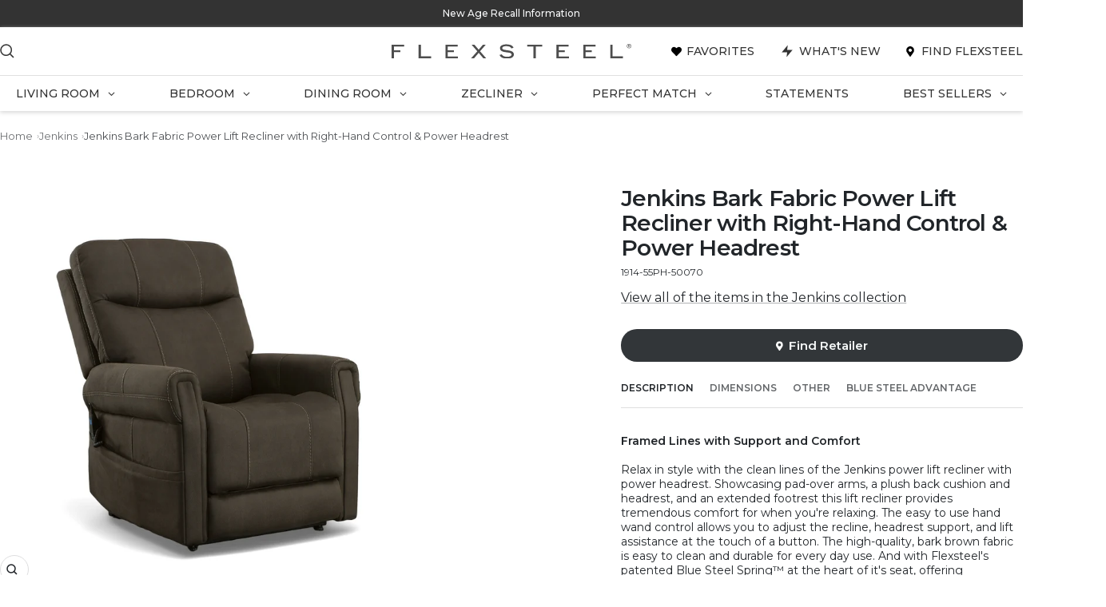

--- FILE ---
content_type: text/html; charset=utf-8
request_url: https://www.flexsteel.com/products/1914-55ph-50070
body_size: 62806
content:
<!doctype html><html class="no-js flexsteel-theme" lang="en" dir="ltr">
<head>
    <meta charset="utf-8">
    <meta name="viewport" content="width=device-width, initial-scale=1.0, height=device-height, minimum-scale=1.0, maximum-scale=1.0">
    <meta name="theme-color" content="#ffffff">

    <title>Jenkins Bark Fabric Power Lift Recliner with Right-Hand Control &amp; Power Headrest</title><meta name="description" content="Relax in style with the clean lines of the Jenkins power lift recliner with power headrest. Showcasing pad-over arms, a plush back cushion and headrest, and an extended footrest this lift recliner provides tremendous comfort for when you&#39;re relaxing. The easy to use hand wand control allows you to adjust the recline, headrest support, and lift assistance at the touch of a button. The high-quality, bark brown fabric is easy to clean and durable for every day use. And with Flexsteel&#39;s patented Blue Steel Spring™ at the heart of it&#39;s seat, offering unmatched durability and comfort, you can kick back and relax with Jenkins. Upholstered in a medium, bark brown fabric that is durable and easy to clean Power lift provides assistance when getting in and out of the chair Built to last with Flexsteel’s patented Blue Steel Spring™ seat system, providing unmatched support and durability Customize your comfort with a power hand wand that allows you to efficiently control the recline and headrest support Lay-flat recline allows you to fully recline for a quick snooze or longer sleeping comfort Extended footrest provides additional leg rest space for taller users Pocket on the right-hand side of the lift chair provides storage for the hand control and other belongings USB port built into hand wand for convenient charging Removable back allow for easy lifting and maneuvering through doorways Model Number: 1914-55PH-50070"><link rel="canonical" href="https://www.flexsteel.com/products/1914-55ph-50070"><link rel="shortcut icon" href="//www.flexsteel.com/cdn/shop/files/flexsteel-favicon.jpg?v=1722522451&width=96" type="image/png"><link rel="preconnect" href="https://cdn.shopify.com">
    <link rel="dns-prefetch" href="https://productreviews.shopifycdn.com">
    <link rel="dns-prefetch" href="https://www.google-analytics.com"><link rel="preconnect" href="https://fonts.shopifycdn.com" crossorigin><link rel="preload" as="style" href="//www.flexsteel.com/cdn/shop/t/1/assets/theme.css?v=182107876946647169871767192772">
    <link rel="preload" as="script" href="//www.flexsteel.com/cdn/shop/t/1/assets/vendor.js?v=32643890569905814191717428203">
    <link rel="preload" as="script" href="//www.flexsteel.com/cdn/shop/t/1/assets/theme.js?v=19016697212256031881765830999">
	<link href="//www.flexsteel.com/cdn/shop/t/1/assets/flexsteel.css?v=39132863076494869421765831300" rel="stylesheet" type="text/css" media="all" />
    <link rel="preload" as="script" href="//www.flexsteel.com/cdn/shop/t/1/assets/flexsteel.js?v=109448353953238737341740060530"><link rel="preload" as="fetch" href="/products/1914-55ph-50070.js" crossorigin><link rel="preload" as="script" href="//www.flexsteel.com/cdn/shop/t/1/assets/flickity.js?v=176646718982628074891717428202"><meta property="og:type" content="product">
  <meta property="og:title" content="Jenkins Bark Fabric Power Lift Recliner with Right-Hand Control &amp; Power Headrest">
  <meta property="product:price:amount" content="0.00">
  <meta property="product:price:currency" content="USD"><meta property="og:image" content="http://www.flexsteel.com/cdn/shop/files/1914-55PH-50070_20251003_1.jpg?v=1759464533&width=1024">
  <meta property="og:image:secure_url" content="https://www.flexsteel.com/cdn/shop/files/1914-55PH-50070_20251003_1.jpg?v=1759464533&width=1024">
  <meta property="og:image:width" content="2000">
  <meta property="og:image:height" content="2000"><meta property="og:description" content="Relax in style with the clean lines of the Jenkins power lift recliner with power headrest. Showcasing pad-over arms, a plush back cushion and headrest, and an extended footrest this lift recliner provides tremendous comfort for when you&#39;re relaxing. The easy to use hand wand control allows you to adjust the recline, headrest support, and lift assistance at the touch of a button. The high-quality, bark brown fabric is easy to clean and durable for every day use. And with Flexsteel&#39;s patented Blue Steel Spring™ at the heart of it&#39;s seat, offering unmatched durability and comfort, you can kick back and relax with Jenkins. Upholstered in a medium, bark brown fabric that is durable and easy to clean Power lift provides assistance when getting in and out of the chair Built to last with Flexsteel’s patented Blue Steel Spring™ seat system, providing unmatched support and durability Customize your comfort with a power hand wand that allows you to efficiently control the recline and headrest support Lay-flat recline allows you to fully recline for a quick snooze or longer sleeping comfort Extended footrest provides additional leg rest space for taller users Pocket on the right-hand side of the lift chair provides storage for the hand control and other belongings USB port built into hand wand for convenient charging Removable back allow for easy lifting and maneuvering through doorways Model Number: 1914-55PH-50070"><meta property="og:url" content="https://www.flexsteel.com/products/1914-55ph-50070">
<meta property="og:site_name" content="Flexsteel"><meta name="twitter:card" content="summary"><meta name="twitter:title" content="Jenkins Bark Fabric Power Lift Recliner with Right-Hand Control &amp; Power Headrest">
  <meta name="twitter:description" content="Framed Lines with Support and Comfort Relax in style with the clean lines of the Jenkins power lift recliner with power headrest. Showcasing pad-over arms, a plush back cushion and headrest, and an extended footrest this lift recliner provides tremendous comfort for when you&#39;re relaxing. The easy to use hand wand control allows you to adjust the recline, headrest support, and lift assistance at the touch of a button. The high-quality, bark brown fabric is easy to clean and durable for every day use. And with Flexsteel&#39;s patented Blue Steel Spring™ at the heart of it&#39;s seat, offering unmatched durability and comfort, you can kick back and relax with Jenkins. Upholstered in a medium, bark brown fabric that is durable and easy to clean Power lift provides assistance when getting in and out of the chair Built to last with Flexsteel’s"><meta name="twitter:image" content="https://www.flexsteel.com/cdn/shop/files/1914-55PH-50070_20251003_1.jpg?v=1759464533&width=1200">
  <meta name="twitter:image:alt" content="">
    <script type="application/ld+json">{"@context":"http:\/\/schema.org\/","@id":"\/products\/1914-55ph-50070#product","@type":"Product","brand":{"@type":"Brand","name":"Flexsteel"},"category":"Living Room Furniture","description":" Framed Lines with Support and Comfort  Relax in style with the clean lines of the Jenkins power lift recliner with power headrest. Showcasing pad-over arms, a plush back cushion and headrest, and an extended footrest this lift recliner provides tremendous comfort for when you're relaxing. The easy to use hand wand control allows you to adjust the recline, headrest support, and lift assistance at the touch of a button. The high-quality, bark brown fabric is easy to clean and durable for every day use. And with Flexsteel's patented Blue Steel Spring™ at the heart of it's seat, offering unmatched durability and comfort, you can kick back and relax with Jenkins.  Upholstered in a medium, bark brown fabric that is durable and easy to clean Power lift provides assistance when getting in and out of the chair Built to last with Flexsteel’s patented Blue Steel Spring™ seat system, providing unmatched support and durability Customize your comfort with a power hand wand that allows you to efficiently control the recline and headrest support Lay-flat recline allows you to fully recline for a quick snooze or longer sleeping comfort Extended footrest provides additional leg rest space for taller users Pocket on the right-hand side of the lift chair provides storage for the hand control and other belongings USB port built into hand wand for convenient charging Removable back allow for easy lifting and maneuvering through doorways Model Number: 1914-55PH-50070  Dimensions 42H x 34W x 42L  ","gtin":"019137035083","image":"https:\/\/www.flexsteel.com\/cdn\/shop\/files\/1914-55PH-50070_20251003_1.jpg?v=1759464533\u0026width=1920","name":"Jenkins Bark Fabric Power Lift Recliner with Right-Hand Control \u0026 Power Headrest","offers":{"@id":"\/products\/1914-55ph-50070?variant=44407229055153#offer","@type":"Offer","availability":"http:\/\/schema.org\/OutOfStock","price":"0.00","priceCurrency":"USD","url":"https:\/\/www.flexsteel.com\/products\/1914-55ph-50070?variant=44407229055153"},"sku":"5000003919","url":"https:\/\/www.flexsteel.com\/products\/1914-55ph-50070"}</script><script type="application/ld+json">
  {
    "@context": "https://schema.org",
    "@type": "BreadcrumbList",
    "itemListElement": [{
        "@type": "ListItem",
        "position": 1,
        "name": "Home",
        "item": "https://www.flexsteel.com"
      },{
            "@type": "ListItem",
            "position": 2,
            "name": "Jenkins Bark Fabric Power Lift Recliner with Right-Hand Control \u0026 Power Headrest",
            "item": "https://www.flexsteel.com/products/1914-55ph-50070"
          }]
  }
</script>
    <link rel="preload" href="//www.flexsteel.com/cdn/fonts/montserrat/montserrat_n4.81949fa0ac9fd2021e16436151e8eaa539321637.woff2" as="font" type="font/woff2" crossorigin><link rel="preload" href="//www.flexsteel.com/cdn/fonts/montserrat/montserrat_n4.81949fa0ac9fd2021e16436151e8eaa539321637.woff2" as="font" type="font/woff2" crossorigin><style>
  /* Typography (heading) */
  @font-face {
  font-family: Montserrat;
  font-weight: 400;
  font-style: normal;
  font-display: swap;
  src: url("//www.flexsteel.com/cdn/fonts/montserrat/montserrat_n4.81949fa0ac9fd2021e16436151e8eaa539321637.woff2") format("woff2"),
       url("//www.flexsteel.com/cdn/fonts/montserrat/montserrat_n4.a6c632ca7b62da89c3594789ba828388aac693fe.woff") format("woff");
}

@font-face {
  font-family: Montserrat;
  font-weight: 400;
  font-style: italic;
  font-display: swap;
  src: url("//www.flexsteel.com/cdn/fonts/montserrat/montserrat_i4.5a4ea298b4789e064f62a29aafc18d41f09ae59b.woff2") format("woff2"),
       url("//www.flexsteel.com/cdn/fonts/montserrat/montserrat_i4.072b5869c5e0ed5b9d2021e4c2af132e16681ad2.woff") format("woff");
}

/* Typography (body) */
  @font-face {
  font-family: Montserrat;
  font-weight: 400;
  font-style: normal;
  font-display: swap;
  src: url("//www.flexsteel.com/cdn/fonts/montserrat/montserrat_n4.81949fa0ac9fd2021e16436151e8eaa539321637.woff2") format("woff2"),
       url("//www.flexsteel.com/cdn/fonts/montserrat/montserrat_n4.a6c632ca7b62da89c3594789ba828388aac693fe.woff") format("woff");
}

@font-face {
  font-family: Montserrat;
  font-weight: 400;
  font-style: italic;
  font-display: swap;
  src: url("//www.flexsteel.com/cdn/fonts/montserrat/montserrat_i4.5a4ea298b4789e064f62a29aafc18d41f09ae59b.woff2") format("woff2"),
       url("//www.flexsteel.com/cdn/fonts/montserrat/montserrat_i4.072b5869c5e0ed5b9d2021e4c2af132e16681ad2.woff") format("woff");
}

@font-face {
  font-family: Montserrat;
  font-weight: 600;
  font-style: normal;
  font-display: swap;
  src: url("//www.flexsteel.com/cdn/fonts/montserrat/montserrat_n6.1326b3e84230700ef15b3a29fb520639977513e0.woff2") format("woff2"),
       url("//www.flexsteel.com/cdn/fonts/montserrat/montserrat_n6.652f051080eb14192330daceed8cd53dfdc5ead9.woff") format("woff");
}

@font-face {
  font-family: Montserrat;
  font-weight: 600;
  font-style: italic;
  font-display: swap;
  src: url("//www.flexsteel.com/cdn/fonts/montserrat/montserrat_i6.e90155dd2f004112a61c0322d66d1f59dadfa84b.woff2") format("woff2"),
       url("//www.flexsteel.com/cdn/fonts/montserrat/montserrat_i6.41470518d8e9d7f1bcdd29a447c2397e5393943f.woff") format("woff");
}

:root {--heading-color: 33, 37, 41;
    --text-color: 33, 37, 41;
    --background: 255, 255, 255;
    --secondary-background: 245, 245, 245;
    --border-color: 222, 222, 223;
    --border-color-darker: 166, 168, 169;
    --success-color: 46, 158, 123;
    --success-background: 213, 236, 229;
    --error-color: 222, 42, 42;
    --error-background: 253, 240, 240;
    --primary-button-background: 233, 234, 235;
    --primary-button-text-color: 51, 51, 51;
    --secondary-button-background: 50, 54, 57;
    --secondary-button-text-color: 247, 250, 250;
    --product-star-rating: 65, 116, 141;
    --product-on-sale-accent: 222, 42, 42;
    --product-sold-out-accent: 111, 113, 155;
    --product-custom-label-background: 64, 93, 230;
    --product-custom-label-text-color: 255, 255, 255;
    --product-custom-label-2-background: 243, 255, 52;
    --product-custom-label-2-text-color: 0, 0, 0;
    --product-low-stock-text-color: 222, 42, 42;
    --product-in-stock-text-color: 46, 158, 123;
    --loading-bar-background: 33, 37, 41;

    /* We duplicate some "base" colors as root colors, which is useful to use on drawer elements or popover without. Those should not be overridden to avoid issues */
    --root-heading-color: 33, 37, 41;
    --root-text-color: 33, 37, 41;
    --root-background: 255, 255, 255;
    --root-border-color: 222, 222, 223;
    --root-primary-button-background: 233, 234, 235;
    --root-primary-button-text-color: 51, 51, 51;

    --base-font-size: 16px;
    --heading-font-family: Montserrat, sans-serif;
    --heading-font-weight: bold;
    --heading-font-style: normal;
    --heading-text-transform: normal;
    --text-font-family: Montserrat, sans-serif;
    --text-font-weight: 400;
    --text-font-style: normal;
    --text-font-bold-weight: 600;

    /* Typography (font size) */
    --heading-xxsmall-font-size: 10px;
    --heading-xsmall-font-size: 10px;
    --heading-small-font-size: 11px;
    --heading-large-font-size: 32px;
    --heading-h1-font-size: 32px;
    --heading-h2-font-size: 28px;
    --heading-h3-font-size: 26px;
    --heading-h4-font-size: 22px;
    --heading-h5-font-size: 18px;
    --heading-h6-font-size: 16px;

    /* Control the look and feel of the theme by changing radius of various elements */
    --button-border-radius: 30px;
    --block-border-radius: 8px;
    --block-border-radius-reduced: 4px;
    --color-swatch-border-radius: 0px;

    /* Button size */
    --button-height: 48px;
    --button-small-height: 40px;

    /* Form related */
    --form-input-field-height: 48px;
    --form-input-gap: 16px;
    --form-submit-margin: 24px;

    /* Product listing related variables */
    --product-list-block-spacing: 32px;

    /* Video related */
    --play-button-background: 255, 255, 255;
    --play-button-arrow: 33, 37, 41;

    /* RTL support */
    --transform-logical-flip: 1;
    --transform-origin-start: left;
    --transform-origin-end: right;

    /* Other */
    --zoom-cursor-svg-url: url(//www.flexsteel.com/cdn/shop/t/1/assets/zoom-cursor.svg?v=10080670140639886461737469408);
    --arrow-right-svg-url: url(//www.flexsteel.com/cdn/shop/t/1/assets/arrow-right.svg?v=39513785421106337411717428211);
    --arrow-left-svg-url: url(//www.flexsteel.com/cdn/shop/t/1/assets/arrow-left.svg?v=130241833065437034751717428211);

    /* Some useful variables that we can reuse in our CSS. Some explanation are needed for some of them:
       - container-max-width-minus-gutters: represents the container max width without the edge gutters
       - container-outer-width: considering the screen width, represent all the space outside the container
       - container-outer-margin: same as container-outer-width but get set to 0 inside a container
       - container-inner-width: the effective space inside the container (minus gutters)
       - grid-column-width: represents the width of a single column of the grid
       - vertical-breather: this is a variable that defines the global "spacing" between sections, and inside the section
                            to create some "breath" and minimum spacing
     */
    --container-max-width: 1600px;
    --container-gutter: 24px;
    --container-max-width-minus-gutters: calc(var(--container-max-width) - (var(--container-gutter)) * 2);
    --container-outer-width: max(calc((100vw - var(--container-max-width-minus-gutters)) / 2), var(--container-gutter));
    --container-outer-margin: var(--container-outer-width);
    --container-inner-width: calc(100vw - var(--container-outer-width) * 2);

    --grid-column-count: 10;
    --grid-gap: 24px;
    --grid-column-width: calc((100vw - var(--container-outer-width) * 2 - var(--grid-gap) * (var(--grid-column-count) - 1)) / var(--grid-column-count));

    --vertical-breather: 48px;
    --vertical-breather-tight: 48px;

    /* Shopify related variables */
    --payment-terms-background-color: #ffffff;
  }

  @media screen and (min-width: 741px) {
    :root {
      --container-gutter: 40px;
      --grid-column-count: 20;
      --vertical-breather: 64px;
      --vertical-breather-tight: 64px;

      /* Typography (font size) */
      --heading-xsmall-font-size: 11px;
      --heading-small-font-size: 12px;
      --heading-large-font-size: 48px;
      --heading-h1-font-size: 48px;
      --heading-h2-font-size: 36px;
      --heading-h3-font-size: 28px;
      --heading-h4-font-size: 18px;
      --heading-h5-font-size: 17px;
      --heading-h6-font-size: 16px;

      /* Form related */
      --form-input-field-height: 52px;
      --form-submit-margin: 32px;

      /* Button size */
      --button-height: 52px;
      --button-small-height: 44px;
    }
  }

  @media screen and (min-width: 1200px) {
    :root {
      --vertical-breather: 80px;
      --vertical-breather-tight: 64px;
      --product-list-block-spacing: 48px;

      /* Typography */
      --heading-large-font-size: 58px;
      --heading-h1-font-size: 48px;
      --heading-h2-font-size: 36px;
      --heading-h3-font-size: 28px;
      --heading-h4-font-size: 18px;
      --heading-h5-font-size: 22px;
      --heading-h6-font-size: 16px;
    }
  }

  @media screen and (min-width: 1600px) {
    :root {
      --vertical-breather: 90px;
      --vertical-breather-tight: 64px;
    }
  }
</style>

    <script>
  // This allows to expose several variables to the global scope, to be used in scripts
  window.themeVariables = {
    settings: {
      direction: "ltr",
      pageType: "product",
      cartCount: 0,
      moneyFormat: "${{amount}}",
      moneyWithCurrencyFormat: "${{amount}} USD",
      showVendor: false,
      discountMode: "saving",
      currencyCodeEnabled: false,
      cartType: "page",
      cartCurrency: "USD",
      mobileZoomFactor: 2.5
    },

    routes: {
      host: "www.flexsteel.com",
      rootUrl: "\/",
      rootUrlWithoutSlash: '',
      cartUrl: "\/cart",
      cartAddUrl: "\/cart\/add",
      cartChangeUrl: "\/cart\/change",
      searchUrl: "\/search",
      predictiveSearchUrl: "\/search\/suggest",
      productRecommendationsUrl: "\/recommendations\/products"
    },

    strings: {
      accessibilityDelete: "Delete",
      accessibilityClose: "Close",
      collectionSoldOut: "Sold out",
      collectionDiscount: "Save @savings@",
      productSalePrice: "Sale price",
      productRegularPrice: "Regular price",
      productFormUnavailable: "Unavailable",
      productFormSoldOut: "Sold out",
      productFormPreOrder: "Pre-order",
      productFormAddToCart: "Add to cart",
      searchNoResults: "No results could be found.",
      searchNewSearch: "New search",
      searchProducts: "Products",
      searchArticles: "News \u0026amp; Events",
      searchPages: "Pages",
      searchCollections: "Collections",
      cartViewCart: "View cart",
      cartItemAdded: "Item added to your cart!",
      cartItemAddedShort: "Added to your cart!",
      cartAddOrderNote: "Add order note",
      cartEditOrderNote: "Edit order note",
      shippingEstimatorNoResults: "Sorry, we do not ship to your address.",
      shippingEstimatorOneResult: "There is one shipping rate for your address:",
      shippingEstimatorMultipleResults: "There are several shipping rates for your address:",
      shippingEstimatorError: "One or more error occurred while retrieving shipping rates:"
    },

    libs: {
      flickity: "\/\/www.flexsteel.com\/cdn\/shop\/t\/1\/assets\/flickity.js?v=176646718982628074891717428202",
      photoswipe: "\/\/www.flexsteel.com\/cdn\/shop\/t\/1\/assets\/photoswipe.js?v=132268647426145925301717428204",
      qrCode: "\/\/www.flexsteel.com\/cdn\/shopifycloud\/storefront\/assets\/themes_support\/vendor\/qrcode-3f2b403b.js"
    },

    breakpoints: {
      phone: 'screen and (max-width: 740px)',
      tablet: 'screen and (min-width: 741px) and (max-width: 999px)',
      tabletAndUp: 'screen and (min-width: 741px)',
      pocket: 'screen and (max-width: 999px)',
      lap: 'screen and (min-width: 1000px) and (max-width: 1199px)',
      lapAndUp: 'screen and (min-width: 1000px)',
      desktop: 'screen and (min-width: 1200px)',
      wide: 'screen and (min-width: 1400px)'
    }
  };

  window.addEventListener('pageshow', async () => {
    const cartContent = await (await fetch(`${window.themeVariables.routes.cartUrl}.js`, {cache: 'reload'})).json();
    document.documentElement.dispatchEvent(new CustomEvent('cart:refresh', {detail: {cart: cartContent}}));
  });

  if ('noModule' in HTMLScriptElement.prototype) {
    // Old browsers (like IE) that does not support module will be considered as if not executing JS at all
    document.documentElement.className = document.documentElement.className.replace('no-js', 'js');

    requestAnimationFrame(() => {
      const viewportHeight = (window.visualViewport ? window.visualViewport.height : document.documentElement.clientHeight);
      document.documentElement.style.setProperty('--window-height',viewportHeight + 'px');
    });
  }// We save the product ID in local storage to be eventually used for recently viewed section
    try {
      const items = JSON.parse(localStorage.getItem('theme:recently-viewed-products') || '[]');

      // We check if the current product already exists, and if it does not, we add it at the start
      if (!items.includes(8073030729905)) {
        items.unshift(8073030729905);
      }

      localStorage.setItem('theme:recently-viewed-products', JSON.stringify(items.slice(0, 20)));
    } catch (e) {
      // Safari in private mode does not allow setting item, we silently fail
    }</script>

    <link rel="stylesheet" href="//www.flexsteel.com/cdn/shop/t/1/assets/theme.css?v=182107876946647169871767192772">
    <link href='https://unpkg.com/boxicons@2.1.4/css/boxicons.min.css' rel='stylesheet'>

    <script src="//www.flexsteel.com/cdn/shop/t/1/assets/vendor.js?v=32643890569905814191717428203" defer></script>
    <script src="//www.flexsteel.com/cdn/shop/t/1/assets/theme.js?v=19016697212256031881765830999" defer></script>
    <script src="//www.flexsteel.com/cdn/shop/t/1/assets/flexsteel.js?v=109448353953238737341740060530" defer></script>
    

    <script>window.performance && window.performance.mark && window.performance.mark('shopify.content_for_header.start');</script><meta id="shopify-digital-wallet" name="shopify-digital-wallet" content="/65403650225/digital_wallets/dialog">
<meta name="shopify-checkout-api-token" content="cf4b5929b2ee89c03363dc8647ab605f">
<meta id="in-context-paypal-metadata" data-shop-id="65403650225" data-venmo-supported="true" data-environment="production" data-locale="en_US" data-paypal-v4="true" data-currency="USD">
<link rel="alternate" type="application/json+oembed" href="https://www.flexsteel.com/products/1914-55ph-50070.oembed">
<script async="async" src="/checkouts/internal/preloads.js?locale=en-US"></script>
<script id="shopify-features" type="application/json">{"accessToken":"cf4b5929b2ee89c03363dc8647ab605f","betas":["rich-media-storefront-analytics"],"domain":"www.flexsteel.com","predictiveSearch":true,"shopId":65403650225,"locale":"en"}</script>
<script>var Shopify = Shopify || {};
Shopify.shop = "flexsteeldev.myshopify.com";
Shopify.locale = "en";
Shopify.currency = {"active":"USD","rate":"1.0"};
Shopify.country = "US";
Shopify.theme = {"name":"Flexsteel-com\/main","id":137367093425,"schema_name":"Focal","schema_version":"11.2.1","theme_store_id":null,"role":"main"};
Shopify.theme.handle = "null";
Shopify.theme.style = {"id":null,"handle":null};
Shopify.cdnHost = "www.flexsteel.com/cdn";
Shopify.routes = Shopify.routes || {};
Shopify.routes.root = "/";</script>
<script type="module">!function(o){(o.Shopify=o.Shopify||{}).modules=!0}(window);</script>
<script>!function(o){function n(){var o=[];function n(){o.push(Array.prototype.slice.apply(arguments))}return n.q=o,n}var t=o.Shopify=o.Shopify||{};t.loadFeatures=n(),t.autoloadFeatures=n()}(window);</script>
<script id="shop-js-analytics" type="application/json">{"pageType":"product"}</script>
<script defer="defer" async type="module" src="//www.flexsteel.com/cdn/shopifycloud/shop-js/modules/v2/client.init-shop-cart-sync_C5BV16lS.en.esm.js"></script>
<script defer="defer" async type="module" src="//www.flexsteel.com/cdn/shopifycloud/shop-js/modules/v2/chunk.common_CygWptCX.esm.js"></script>
<script type="module">
  await import("//www.flexsteel.com/cdn/shopifycloud/shop-js/modules/v2/client.init-shop-cart-sync_C5BV16lS.en.esm.js");
await import("//www.flexsteel.com/cdn/shopifycloud/shop-js/modules/v2/chunk.common_CygWptCX.esm.js");

  window.Shopify.SignInWithShop?.initShopCartSync?.({"fedCMEnabled":true,"windoidEnabled":true});

</script>
<script>(function() {
  var isLoaded = false;
  function asyncLoad() {
    if (isLoaded) return;
    isLoaded = true;
    var urls = ["\/\/cdn.shopify.com\/proxy\/3f06d56c99256b94c18ad7c5ed0933b60ecc0d21e3e3c99faea5a4c59c7c7175\/apps.bazaarvoice.com\/deployments\/flexsteel\/flexsteelcomshopify\/production\/en_US\/bv.js?shop=flexsteeldev.myshopify.com\u0026sp-cache-control=cHVibGljLCBtYXgtYWdlPTkwMA"];
    for (var i = 0; i < urls.length; i++) {
      var s = document.createElement('script');
      s.type = 'text/javascript';
      s.async = true;
      s.src = urls[i];
      var x = document.getElementsByTagName('script')[0];
      x.parentNode.insertBefore(s, x);
    }
  };
  if(window.attachEvent) {
    window.attachEvent('onload', asyncLoad);
  } else {
    window.addEventListener('load', asyncLoad, false);
  }
})();</script>
<script id="__st">var __st={"a":65403650225,"offset":-18000,"reqid":"ab0b962d-5347-4b8f-8336-a0d7ed0198e4-1768785357","pageurl":"www.flexsteel.com\/products\/1914-55ph-50070","u":"503e1522b05e","p":"product","rtyp":"product","rid":8073030729905};</script>
<script>window.ShopifyPaypalV4VisibilityTracking = true;</script>
<script id="captcha-bootstrap">!function(){'use strict';const t='contact',e='account',n='new_comment',o=[[t,t],['blogs',n],['comments',n],[t,'customer']],c=[[e,'customer_login'],[e,'guest_login'],[e,'recover_customer_password'],[e,'create_customer']],r=t=>t.map((([t,e])=>`form[action*='/${t}']:not([data-nocaptcha='true']) input[name='form_type'][value='${e}']`)).join(','),a=t=>()=>t?[...document.querySelectorAll(t)].map((t=>t.form)):[];function s(){const t=[...o],e=r(t);return a(e)}const i='password',u='form_key',d=['recaptcha-v3-token','g-recaptcha-response','h-captcha-response',i],f=()=>{try{return window.sessionStorage}catch{return}},m='__shopify_v',_=t=>t.elements[u];function p(t,e,n=!1){try{const o=window.sessionStorage,c=JSON.parse(o.getItem(e)),{data:r}=function(t){const{data:e,action:n}=t;return t[m]||n?{data:e,action:n}:{data:t,action:n}}(c);for(const[e,n]of Object.entries(r))t.elements[e]&&(t.elements[e].value=n);n&&o.removeItem(e)}catch(o){console.error('form repopulation failed',{error:o})}}const l='form_type',E='cptcha';function T(t){t.dataset[E]=!0}const w=window,h=w.document,L='Shopify',v='ce_forms',y='captcha';let A=!1;((t,e)=>{const n=(g='f06e6c50-85a8-45c8-87d0-21a2b65856fe',I='https://cdn.shopify.com/shopifycloud/storefront-forms-hcaptcha/ce_storefront_forms_captcha_hcaptcha.v1.5.2.iife.js',D={infoText:'Protected by hCaptcha',privacyText:'Privacy',termsText:'Terms'},(t,e,n)=>{const o=w[L][v],c=o.bindForm;if(c)return c(t,g,e,D).then(n);var r;o.q.push([[t,g,e,D],n]),r=I,A||(h.body.append(Object.assign(h.createElement('script'),{id:'captcha-provider',async:!0,src:r})),A=!0)});var g,I,D;w[L]=w[L]||{},w[L][v]=w[L][v]||{},w[L][v].q=[],w[L][y]=w[L][y]||{},w[L][y].protect=function(t,e){n(t,void 0,e),T(t)},Object.freeze(w[L][y]),function(t,e,n,w,h,L){const[v,y,A,g]=function(t,e,n){const i=e?o:[],u=t?c:[],d=[...i,...u],f=r(d),m=r(i),_=r(d.filter((([t,e])=>n.includes(e))));return[a(f),a(m),a(_),s()]}(w,h,L),I=t=>{const e=t.target;return e instanceof HTMLFormElement?e:e&&e.form},D=t=>v().includes(t);t.addEventListener('submit',(t=>{const e=I(t);if(!e)return;const n=D(e)&&!e.dataset.hcaptchaBound&&!e.dataset.recaptchaBound,o=_(e),c=g().includes(e)&&(!o||!o.value);(n||c)&&t.preventDefault(),c&&!n&&(function(t){try{if(!f())return;!function(t){const e=f();if(!e)return;const n=_(t);if(!n)return;const o=n.value;o&&e.removeItem(o)}(t);const e=Array.from(Array(32),(()=>Math.random().toString(36)[2])).join('');!function(t,e){_(t)||t.append(Object.assign(document.createElement('input'),{type:'hidden',name:u})),t.elements[u].value=e}(t,e),function(t,e){const n=f();if(!n)return;const o=[...t.querySelectorAll(`input[type='${i}']`)].map((({name:t})=>t)),c=[...d,...o],r={};for(const[a,s]of new FormData(t).entries())c.includes(a)||(r[a]=s);n.setItem(e,JSON.stringify({[m]:1,action:t.action,data:r}))}(t,e)}catch(e){console.error('failed to persist form',e)}}(e),e.submit())}));const S=(t,e)=>{t&&!t.dataset[E]&&(n(t,e.some((e=>e===t))),T(t))};for(const o of['focusin','change'])t.addEventListener(o,(t=>{const e=I(t);D(e)&&S(e,y())}));const B=e.get('form_key'),M=e.get(l),P=B&&M;t.addEventListener('DOMContentLoaded',(()=>{const t=y();if(P)for(const e of t)e.elements[l].value===M&&p(e,B);[...new Set([...A(),...v().filter((t=>'true'===t.dataset.shopifyCaptcha))])].forEach((e=>S(e,t)))}))}(h,new URLSearchParams(w.location.search),n,t,e,['guest_login'])})(!0,!0)}();</script>
<script integrity="sha256-4kQ18oKyAcykRKYeNunJcIwy7WH5gtpwJnB7kiuLZ1E=" data-source-attribution="shopify.loadfeatures" defer="defer" src="//www.flexsteel.com/cdn/shopifycloud/storefront/assets/storefront/load_feature-a0a9edcb.js" crossorigin="anonymous"></script>
<script data-source-attribution="shopify.dynamic_checkout.dynamic.init">var Shopify=Shopify||{};Shopify.PaymentButton=Shopify.PaymentButton||{isStorefrontPortableWallets:!0,init:function(){window.Shopify.PaymentButton.init=function(){};var t=document.createElement("script");t.src="https://www.flexsteel.com/cdn/shopifycloud/portable-wallets/latest/portable-wallets.en.js",t.type="module",document.head.appendChild(t)}};
</script>
<script data-source-attribution="shopify.dynamic_checkout.buyer_consent">
  function portableWalletsHideBuyerConsent(e){var t=document.getElementById("shopify-buyer-consent"),n=document.getElementById("shopify-subscription-policy-button");t&&n&&(t.classList.add("hidden"),t.setAttribute("aria-hidden","true"),n.removeEventListener("click",e))}function portableWalletsShowBuyerConsent(e){var t=document.getElementById("shopify-buyer-consent"),n=document.getElementById("shopify-subscription-policy-button");t&&n&&(t.classList.remove("hidden"),t.removeAttribute("aria-hidden"),n.addEventListener("click",e))}window.Shopify?.PaymentButton&&(window.Shopify.PaymentButton.hideBuyerConsent=portableWalletsHideBuyerConsent,window.Shopify.PaymentButton.showBuyerConsent=portableWalletsShowBuyerConsent);
</script>
<script data-source-attribution="shopify.dynamic_checkout.cart.bootstrap">document.addEventListener("DOMContentLoaded",(function(){function t(){return document.querySelector("shopify-accelerated-checkout-cart, shopify-accelerated-checkout")}if(t())Shopify.PaymentButton.init();else{new MutationObserver((function(e,n){t()&&(Shopify.PaymentButton.init(),n.disconnect())})).observe(document.body,{childList:!0,subtree:!0})}}));
</script>
<link id="shopify-accelerated-checkout-styles" rel="stylesheet" media="screen" href="https://www.flexsteel.com/cdn/shopifycloud/portable-wallets/latest/accelerated-checkout-backwards-compat.css" crossorigin="anonymous">
<style id="shopify-accelerated-checkout-cart">
        #shopify-buyer-consent {
  margin-top: 1em;
  display: inline-block;
  width: 100%;
}

#shopify-buyer-consent.hidden {
  display: none;
}

#shopify-subscription-policy-button {
  background: none;
  border: none;
  padding: 0;
  text-decoration: underline;
  font-size: inherit;
  cursor: pointer;
}

#shopify-subscription-policy-button::before {
  box-shadow: none;
}

      </style>

<script>window.performance && window.performance.mark && window.performance.mark('shopify.content_for_header.end');</script>

    

     

<script type="text/javascript">
    (function(c,l,a,r,i,t,y){
        c[a]=c[a]||function(){(c[a].q=c[a].q||[]).push(arguments)};
        t=l.createElement(r);t.async=1;t.src="https://www.clarity.ms/tag/"+i;
        y=l.getElementsByTagName(r)[0];y.parentNode.insertBefore(t,y);
    })(window, document, "clarity", "script", "quu8vyqx76");
</script>
    <!-- BOOMERANG DIRECT-->


<!-- Start of HubSpot Embed Code -->

<!-- End of HubSpot Embed Code -->

    <!-- Meta Pixel Code -->
<!-- <script>
!function(f,b,e,v,n,t,s)
{if(f.fbq)return;n=f.fbq=function(){n.callMethod?
n.callMethod.apply(n,arguments):n.queue.push(arguments)};
if(!f._fbq)f._fbq=n;n.push=n;n.loaded=!0;n.version='2.0';
n.queue=[];t=b.createElement(e);t.async=!0;
t.src=v;s=b.getElementsByTagName(e)[0];
s.parentNode.insertBefore(t,s)}(window, document,'script',
'https://connect.facebook.net/en_US/fbevents.js');
fbq('init', '304174163540217');
fbq('track', 'PageView');
</script>
<noscript><img height="1" width="1" style="display:none"
src="https://www.facebook.com/tr?id=304174163540217&ev=PageView&noscript=1"
/></noscript> -->
<!-- End Meta Pixel Code -->

  <!-- Google Tag Manager -->
<!-- <script>(function(w,d,s,l,i){w[l]=w[l]||[];w[l].push({'gtm.start':
new Date().getTime(),event:'gtm.js'});var f=d.getElementsByTagName(s)[0],
j=d.createElement(s),dl=l!='dataLayer'?'&l='+l:'';j.async=true;j.src=
'https://www.googletagmanager.com/gtm.js?id='+i+dl;f.parentNode.insertBefore(j,f);
})(window,document,'script','dataLayer','GTM-5K8HJB6L');</script> -->
<!-- End Google Tag Manager -->

<!-- Google Tag Manager -->
<script>(function(w,d,s,l,i){w[l]=w[l]||[];w[l].push({'gtm.start':
new Date().getTime(),event:'gtm.js'});var f=d.getElementsByTagName(s)[0],
j=d.createElement(s),dl=l!='dataLayer'?'&l='+l:'';j.async=true;j.src=
'https://www.googletagmanager.com/gtm.js?id='+i+dl;f.parentNode.insertBefore(j,f);
})(window,document,'script','dataLayer','GTM-N56W4PH');</script>
<!-- End Google Tag Manager -->

  <!-- BEGIN app block: shopify://apps/noindexly/blocks/gropulse-noindex/1ebb161d-2855-45b0-be8b-0de45dbb5725 -->










<!-- END app block --><!-- BEGIN app block: shopify://apps/swishlist-simple-wishlist/blocks/wishlist_settings/bfcb80f2-f00d-42ae-909a-9f00c726327b --><style id="st-wishlist-custom-css">  </style><!-- BEGIN app snippet: wishlist_styles --><style> :root{ --st-add-icon-color: ; --st-added-icon-color: ; --st-loading-icon-color: ; --st-atc-button-border-radius: ; --st-atc-button-color: ; --st-atc-button-background-color: ; }  /* .st-wishlist-button, #st_wishlist_icons, .st-wishlist-details-button{ display: none; } */  #st_wishlist_icons { display: none; }  .st-wishlist-initialized .st-wishlist-button{ display: flex; }  .st-wishlist-loading-icon{ color: var(--st-loading-icon-color) }  .st-wishlist-button:not([data-type="details"]) .st-wishlist-icon{ color: var(--st-add-icon-color) }  .st-wishlist-button.st-is-added:not([data-type="details"]) .st-wishlist-icon{ color: var(--st-added-icon-color) }  .st-wishlist-button.st-is-loading:not([data-type="details"]) .st-wishlist-icon{ color: var(--st-loading-icon-color) }  .st-wishlist-initialized { .st-wishlist-details-button--header-icon, .st-wishlist-details-button { display: flex; } }  .st-initialized.st-wishlist-details-button--header-icon, .st-initialized.st-wishlist-details-button{ display: flex; }  .st-wishlist-details-button .st-wishlist-icon{ color: var(--icon-color); } </style>  <!-- END app snippet --><link rel="stylesheet" href="https://cdn.shopify.com/extensions/019bb58f-b86a-76d9-ae2b-ff541fc36c09/swishlist-386/assets/st_wl_styles.min.css" media="print" onload="this.media='all'" > <noscript><link href="//cdn.shopify.com/extensions/019bb58f-b86a-76d9-ae2b-ff541fc36c09/swishlist-386/assets/st_wl_styles.min.css" rel="stylesheet" type="text/css" media="all" /></noscript>               <template id="st_wishlist_template">  <!-- BEGIN app snippet: wishlist_drawer --> <div class="st-wishlist-details st-wishlist-details--drawer st-wishlist-details--right st-is-loading "> <div class="st-wishlist-details_overlay"><span></span></div>  <div class="st-wishlist-details_wrapper"> <div class="st-wishlist-details_header"> <div class="st-wishlist-details_title st-flex st-justify-between"> <div class="st-h3 h2">Favorites</div> <button class="st-close-button" aria-label="Close the favorites drawer" title="Close the favorites drawer" > X </button> </div><div class="st-wishlist-details_shares"><!-- BEGIN app snippet: wishlist_shares --><ul class="st-wishlist-shares st-list-style-none st-flex st-gap-20 st-justify-center" data-list=""> <li class="st-wishlist-share-item st-wishlist-share-item--facebook"> <button class="st-share-button" data-type="facebook" aria-label="Share on Facebook" title="Share on Facebook" > <svg class="st-icon" width="24px" height="24px" viewBox="0 0 24 24" enable-background="new 0 0 24 24" > <g><path fill="currentColor" d="M18.768,7.465H14.5V5.56c0-0.896,0.594-1.105,1.012-1.105s2.988,0,2.988,0V0.513L14.171,0.5C10.244,0.5,9.5,3.438,9.5,5.32 v2.145h-3v4h3c0,5.212,0,12,0,12h5c0,0,0-6.85,0-12h3.851L18.768,7.465z"></path></g> </svg> </button> </li> <li class="st-wishlist-share-item st-wishlist-share-item--pinterest"> <button class="st-share-button" data-type="pinterest" aria-label="Pin on Pinterest" title="Pin on Pinterest" > <svg class="st-icon" width="24px" height="24px" viewBox="0 0 24 24" enable-background="new 0 0 24 24" > <path fill="currentColor" d="M12.137,0.5C5.86,0.5,2.695,5,2.695,8.752c0,2.272,0.8 ,4.295,2.705,5.047c0.303,0.124,0.574,0.004,0.661-0.33 c0.062-0.231,0.206-0.816,0.271-1.061c0.088-0.331,0.055-0.446-0.19-0.736c-0.532-0.626-0.872-1.439-0.872-2.59 c0-3.339,2.498-6.328,6.505-6.328c3.548,0,5.497,2.168,5.497,5.063c0,3.809-1.687,7.024-4.189,7.024 c-1.382,0-2.416-1.142-2.085-2.545c0.397-1.675,1.167-3.479,1.167-4.688c0-1.081-0.58-1.983-1.782-1.983 c-1.413,0-2.548,1.461-2.548,3.42c0,1.247,0.422,2.09,0.422,2.09s-1.445,6.126-1.699,7.199c-0.505,2.137-0.076,4.756-0.04,5.02 c0.021,0.157,0.224,0.195,0.314,0.078c0.13-0.171,1.813-2.25,2.385-4.325c0.162-0.589,0.929-3.632,0.929-3.632 c0.459,0.876,1.801,1.646,3.228,1.646c4.247,0,7.128-3.871,7.128-9.053C20.5,4.15,17.182,0.5,12.137,0.5z"></path> </svg> </button> </li> <li class="st-wishlist-share-item st-wishlist-share-item--twitter"> <button class="st-share-button" data-type="twitter" aria-label="Tweet on Twitter" title="Tweet on Twitter" > <svg class="st-icon" width="24px" height="24px" xmlns="http://www.w3.org/2000/svg" viewBox="0 0 512 512" > <!--!Font Awesome Free 6.7.2 by @fontawesome - https://fontawesome.com License - https://fontawesome.com/license/free Copyright 2025 Fonticons, Inc.--> <path fill="currentColor" d="M389.2 48h70.6L305.6 224.2 487 464H345L233.7 318.6 106.5 464H35.8L200.7 275.5 26.8 48H172.4L272.9 180.9 389.2 48zM364.4 421.8h39.1L151.1 88h-42L364.4 421.8z"/> </svg> </button> </li> <li class="st-wishlist-share-item st-wishlist-share-item--whatsapp"> <button class="st-share-button" data-type="whatsapp" aria-label="Share on WhatsApp" title="Share on WhatsApp" > <svg class="st-icon" xmlns="http://www.w3.org/2000/svg" viewBox="0 0 448 512"> <path fill="currentColor" d="M380.9 97.1C339 55.1 283.2 32 223.9 32c-122.4 0-222 99.6-222 222 0 39.1 10.2 77.3 29.6 111L0 480l117.7-30.9c32.4 17.7 68.9 27 106.1 27h.1c122.3 0 224.1-99.6 224.1-222 0-59.3-25.2-115-67.1-157zm-157 341.6c-33.2 0-65.7-8.9-94-25.7l-6.7-4-69.8 18.3L72 359.2l-4.4-7c-18.5-29.4-28.2-63.3-28.2-98.2 0-101.7 82.8-184.5 184.6-184.5 49.3 0 95.6 19.2 130.4 54.1 34.8 34.9 56.2 81.2 56.1 130.5 0 101.8-84.9 184.6-186.6 184.6zm101.2-138.2c-5.5-2.8-32.8-16.2-37.9-18-5.1-1.9-8.8-2.8-12.5 2.8-3.7 5.6-14.3 18-17.6 21.8-3.2 3.7-6.5 4.2-12 1.4-32.6-16.3-54-29.1-75.5-66-5.7-9.8 5.7-9.1 16.3-30.3 1.8-3.7 .9-6.9-.5-9.7-1.4-2.8-12.5-30.1-17.1-41.2-4.5-10.8-9.1-9.3-12.5-9.5-3.2-.2-6.9-.2-10.6-.2-3.7 0-9.7 1.4-14.8 6.9-5.1 5.6-19.4 19-19.4 46.3 0 27.3 19.9 53.7 22.6 57.4 2.8 3.7 39.1 59.7 94.8 83.8 35.2 15.2 49 16.5 66.6 13.9 10.7-1.6 32.8-13.4 37.4-26.4 4.6-13 4.6-24.1 3.2-26.4-1.3-2.5-5-3.9-10.5-6.6z"/> </svg> </button> </li> <li class="st-wishlist-share-item st-wishlist-share-item--email"> <button class="st-share-button" data-type="email" aria-label="Share on Email" title="Share on Email" > <svg class="st-icon" width="24px" height="24px" viewBox="0 0 24 24" enable-background="new 0 0 24 24" > <path fill="currentColor" d="M22,4H2C0.897,4,0,4.897,0,6v12c0,1.103,0.897,2,2,2h20c1.103,0,2-0.897,2-2V6C24,4.897,23.103,4,22,4z M7.248,14.434 l-3.5,2C3.67,16.479,3.584,16.5,3.5,16.5c-0.174,0-0.342-0.09-0.435-0.252c-0.137-0.239-0.054-0.545,0.186-0.682l3.5-2 c0.24-0.137,0.545-0.054,0.682,0.186C7.571,13.992,7.488,14.297,7.248,14.434z M12,14.5c-0.094,0-0.189-0.026-0.271-0.08l-8.5-5.5 C2.997,8.77,2.93,8.46,3.081,8.229c0.15-0.23,0.459-0.298,0.691-0.147L12,13.405l8.229-5.324c0.232-0.15,0.542-0.084,0.691,0.147 c0.15,0.232,0.083,0.542-0.148,0.691l-8.5,5.5C12.189,14.474,12.095,14.5,12,14.5z M20.934,16.248 C20.842,16.41,20.673,16.5,20.5,16.5c-0.084,0-0.169-0.021-0.248-0.065l-3.5-2c-0.24-0.137-0.323-0.442-0.186-0.682 s0.443-0.322,0.682-0.186l3.5,2C20.988,15.703,21.071,16.009,20.934,16.248z"></path> </svg> </button> </li> <li class="st-wishlist-share-item st-wishlist-share-item--copy_link"> <button class="st-share-button" data-type="copy_link" aria-label="Copy to Clipboard" title="Copy to Clipboard" > <svg class="st-icon" width="24" height="24" viewBox="0 0 512 512"> <path fill="currentColor" d="M459.654,233.373l-90.531,90.5c-49.969,50-131.031,50-181,0c-7.875-7.844-14.031-16.688-19.438-25.813 l42.063-42.063c2-2.016,4.469-3.172,6.828-4.531c2.906,9.938,7.984,19.344,15.797,27.156c24.953,24.969,65.563,24.938,90.5,0 l90.5-90.5c24.969-24.969,24.969-65.563,0-90.516c-24.938-24.953-65.531-24.953-90.5,0l-32.188,32.219 c-26.109-10.172-54.25-12.906-81.641-8.891l68.578-68.578c50-49.984,131.031-49.984,181.031,0 C509.623,102.342,509.623,183.389,459.654,233.373z M220.326,382.186l-32.203,32.219c-24.953,24.938-65.563,24.938-90.516,0 c-24.953-24.969-24.953-65.563,0-90.531l90.516-90.5c24.969-24.969,65.547-24.969,90.5,0c7.797,7.797,12.875,17.203,15.813,27.125 c2.375-1.375,4.813-2.5,6.813-4.5l42.063-42.047c-5.375-9.156-11.563-17.969-19.438-25.828c-49.969-49.984-131.031-49.984-181.016,0 l-90.5,90.5c-49.984,50-49.984,131.031,0,181.031c49.984,49.969,131.031,49.969,181.016,0l68.594-68.594 C274.561,395.092,246.42,392.342,220.326,382.186z"></path> </svg> <span>Copied</span> </button> </li> </ul> <div class="st-email-options-popup-content"> <button class="st-email-options-popup-close-button"id="stEmailModalCloseButton">×</button>  <div class="st-email-options-popup-title">Choose email method</div>  <div class="st-email-options-popup-buttons"> <!-- Option 1: Mail Client --> <button class="st-email-options-popup-option-button" id="stEmailModalMailClientButton" aria-label="Email client" title="Email client"> <div class="st-email-options-popup-option-icon">@</div> <div class="st-email-options-popup-option-text"> <div class="st-email-options-popup-option-title">Mail Client</div> <div class="st-email-options-popup-option-description">Outlook, Apple Mail, Thunderbird</div> </div> </button>  <!-- Option 2: Gmail Web --> <button class="st-email-options-popup-option-button" id="stEmailModalGmailButton" aria-label="Gmail Web" title="Gmail Web"> <div class="st-email-options-popup-option-icon">G</div> <div class="st-email-options-popup-option-text"> <div class="st-email-options-popup-option-title">Gmail Web</div> <div class="st-email-options-popup-option-description">Open in browser</div> </div> </button>  <!-- Option 3: Outlook Web --> <button class="st-email-options-popup-option-button" id="stEmailModalOutlookButton" aria-label="Outlook Web" title="Outlook Web" > <div class="st-email-options-popup-option-icon">O</div> <div class="st-email-options-popup-option-text"> <div class="st-email-options-popup-option-title">Outlook Live Web</div> <div class="st-email-options-popup-option-description">Open Outlook Live web in browser</div> </div> </button>  <!-- Option 4: Copy link --> <button class="st-email-options-popup-option-button" id="stEmailModalCopyButton" aria-label="Copy shareable link" title="Copy shareable link"> <div class="st-email-options-popup-option-icon">C</div> <div class="st-email-options-popup-option-text"> <div class="st-email-options-popup-option-title" id="stEmailModalCopyTitle">Copy Link</div> <div class="st-email-options-popup-option-description">Copy shareable link</div> </div> </button> </div> </div>  <!-- END app snippet --></div></div>  <div class="st-wishlist-details_main"> <div class="st-wishlist-details_products st-js-products"></div> <div class="st-wishlist-details_products_total_price"> <span class="st-total-price-label">Total in Wishlist:</span> <span class="st-total-price-value">[totalPriceWishlist]</span> </div>  <div class="st-wishlist-details_loading"> <svg width="50" height="50"> <use xlink:href="#st_loading_icon"></use> </svg> </div> <div class="st-wishlist-details_empty st-text-center"> <p> <b>Love it? Add to your Favorites</b> </p> <p>Your favorites, all in one place.</p> </div> </div> <div class="st-wishlist-details_footer_buttons">  <button class="st-footer-button st-clear-wishlist-button">🧹 Clear Wishlist</button> </div><div class="st-wishlist-save-your-wishlist"> <span>Log in to keep it permanently and sync across devices.</span> </div></div> <template style="display: none;"> <!-- BEGIN app snippet: product_card --><st-product-card data-handle="[handle]" data-id="[id]" data-wishlist-id="[wishlistId]" data-variant-id="[variantId]" class="st-product-card st-product-card--drawer st-product-card--[viewMode]" > <div class="st-product-card_image"> <div class="st-image">[img]</div> </div>  <form action="/cart/add" class="st-product-card_form"> <input type="hidden" name="form_type" value="product"> <input type="hidden" name="quantity" value="[quantityRuleMin]">  <div class="st-product-card_group st-product-card_group--title"> <div class="st-product-card_vendor_title [vendorClass]"> <div class="st-product-card_vendor">[vendor]</div> <div class="st-product-card_title">[title]</div> </div>  <div class="st-product-card_options st-none"> <div class="st-pr"> <select name="id" data-product-id="[id]"></select> <svg width="20" height="20" viewBox="0 0 20 20" fill="none" xmlns="http://www.w3.org/2000/svg" > <path fill-rule="evenodd" clip-rule="evenodd" d="M10 12.9998C9.68524 12.9998 9.38885 12.8516 9.2 12.5998L6.20001 8.59976C5.97274 8.29674 5.93619 7.89133 6.10558 7.55254C6.27497 7.21376 6.62123 6.99976 7 6.99976H13C13.3788 6.99976 13.725 7.21376 13.8944 7.55254C14.0638 7.89133 14.0273 8.29674 13.8 8.59976L10.8 12.5998C10.6111 12.8516 10.3148 12.9998 10 12.9998Z" fill="black"/> </svg> </div> </div> </div>  <div class="st-product-card_group st-product-card_group--quantity"> <div class="st-product-card_quantity"> <p class="st-product-card_price st-js-price [priceFreeClass] [compareAtPriceClass]">[price]<span class="st-js-compare-at-price">[compareAtPrice]</span></p> <div class="st-quantity-widget st-none"> <button type="button" class="st-minus-button" aria-label="" > - </button> <input type="number" name="quantity" min="1" value="1"> <button type="button" class="st-plus-button" aria-label="" > + </button> </div> </div>  <button type="submit" class="st-atc-button"> <span></span> <svg width="20" height="20"> <use xlink:href="#st_loading_icon"></use> </svg> </button> </div> </form>  <div class="st-product-card_actions st-pa st-js-actions"> <button class="st-delete-button st-flex st-justify-center st-align-center" aria-label="Delete" title="Delete" > <svg width="24" height="24" class="st-icon st-delete-icon"> <use xlink:href="#st_close_icon"></use> </svg> </button> </div>  <div class="st-product-card_loading"> <div></div> <svg width="50" height="50"> <use xlink:href="#st_loading_icon"></use> </svg> </div> </st-product-card>  <!-- END app snippet --> </template> </div>  <!-- END app snippet -->   <div id="wishlist_button"> <svg width="20" height="20" class="st-wishlist-icon"> <use xlink:href="#st_add_icon"></use> </svg> <span class="st-label">[label]</span> </div>  <div class="st-toast"> <div class="st-content"></div> <button class="st-close-button" aria-label="Close" title="Close">X</button> </div>  <div id="st_toast_error"> <div class="st-toast-error"> <span class="st-error-icon" role="img" aria-label="Error">🔴</span> <p class="st-message">[message]</p> </div> </div>  <div id="toast_product_message"> <div class="st-product-toast"> <div class="st-product-toast_content" data-src="[src]"> <div class="st-image"> [img] </div> </div> <div class="st-product-toast_title"> <p>[title]</p> <span>[message]</span> <p class="st-product-toast_sub-message">[subMessage]</p> </div> </div> </div><!-- BEGIN app snippet: create_wishlist_popup --><div class="st-popup st-popup--create-wishlist"> <div class="st-popup_overlay js-close"></div> <div class="st-popup_box"> <form action="" id="add-wishlist-form"> <header class="st-flex st-justify-between st-align-center"> <p class="st-m-0">Create new wishlist</p> <button type="button" class="st-close-button js-close" aria-label="" > X </button> </header>  <main> <label for="add_wishlist_input">Wishlist name</label> <div> <input type="text" required name="name" maxlength="30" id="add_wishlist_input" autocomplete="off" > </div> </main>  <footer> <button type="submit" class="st-add-wishlist-button"> <p class="st-p-0 st-m-0"> Create </p> <svg class="st-icon" width="20" height="20"> <use xlink:href="#st_loading_icon"></use> </svg> </button> </footer> </form> </div> </div>  <!-- END app snippet --><!-- BEGIN app snippet: manage_popup --><div class="st-popup st-popup--manage-wishlist"> <div class="st-popup_overlay js-close"></div> <div class="st-popup_box"> <header class="st-flex st-justify-between st-align-center"> <div class="st-h3 st-m-0"></div> <button type="button" class="st-close-button js-close" aria-label="Close this" title="Close this" > X </button> </header>  <main> <ul class="st-list-style-none st-m-0 st-p-0 js-container st-manage-wishhlists"> <li data-id="[id]" class="st-wishhlist-item"> <form> <div class="st-wishlist-item_input"> <input type="text" value="[name]" readonly required maxlength="30"> <span></span> </div> <div> <button class="st-edit-button" type="button"> <svg class="st-edit-icon" width="20" height="20" xmlns="http://www.w3.org/2000/svg"> <use xlink:href="#st_edit_icon" class="edit-icon"/> <use xlink:href="#st_loading_icon" class="loading-icon"/> <use xlink:href="#st_check_icon" class="check-icon"/> </svg> </button>  <button class="st-delete-button" type="button" aria-label="Delete this" title="Delete this"> <svg width="20" height="20" class="st-delete-icon" xmlns="http://www.w3.org/2000/svg" > <use xlink:href="#st_close_icon" class="delete-icon"/> <use xlink:href="#st_loading_icon" class="loading-icon"/> </svg> </button> </div> </form> </li> </ul> </main> </div> </div>  <!-- END app snippet --><!-- BEGIN app snippet: confirm_popup -->  <div class="st-popup st-popup--confirm"> <div class="st-popup_overlay"></div> <div class="st-popup_box"> <header class="st-text-center">  </header>  <main> <div class="message st-text-center"></div> </main>  <footer class="st-flex st-justify-center st-gap-20"> <button class="st-cancel-button"> confirm_popup.cancel </button> <button class="st-confirm-button"> confirm_popup.delete </button> </footer> </div> </div>  <!-- END app snippet --><!-- BEGIN app snippet: reminder_popup -->   <div class="st-popup st-popup--reminder"> <div class="popup-content"> <div class="popup-close-x"> <button>X</button> </div>  <header class="popup-header"> <div class="st-h3 header-title">Don't forget these picks!</div> </header>   <main> <div class="popup-body"> <div class="wishlist-item"> <div class="row-item"> <div class="product-image"> <img src="https://placehold.co/600x400" width="60" height="40" alt="Product" /> </div> <div class="product-info"> <div class="product-name">Awesome Product Name</div> <div class="buttons"> <button class="st-reminder-popup-btn-view"> View Details </button> <button class="st-reminder-popup-btn-view"> Add to cart </button> </div> </div> </div> </div> </div> </main> </div>  <style type="text/css"> .st-popup--reminder { position: fixed; top: 0; left: 0; width: 100%; height: 100%; display: flex; justify-content: center; align-items: center; background: transparent; border-radius: 12px; box-shadow: 0 4px 10px rgba(0,0,0,0.15); overflow: hidden; z-index: 2041996; display: none; } .st-popup--reminder.st-is-open { display: flex; }  .st-popup--reminder .wishlist-item { display: flex; flex-direction: column; justify-content: center; gap: 10px; }  .st-popup--reminder .popup-close-x { position: absolute; top: 0; right: 0; padding: 10px; }  .st-popup--reminder .popup-close-x button { background: transparent; border: none; font-size: 20px; font-weight: bold; color: #eee; transition: color 0.2s ease; }  .st-popup--reminder .popup-close-x button:hover { cursor: pointer; color: #000000; }  .st-popup--reminder .popup-content { position: relative; min-width: 500px; background-color: #fff; border-radius: 8px; border: 1px solid #ccc; box-shadow: 0 0 20px 5px #ff4d4d; }  .st-popup--reminder .popup-header { background: #f44336; padding: 10px 10px; border-radius: 8px; }  .st-popup--reminder .popup-header .header-title { color: #fff; font-size: 18px; font-weight: bold; text-align: center; margin: 0; }  .st-popup--reminder .popup-body { display: flex; flex-wrap: wrap; padding: 16px; align-items: center; gap: 16px; }  .popup-body .row-item { display: flex; align-items: center; gap: 15px; }  .popup-body .row-item .product-image { width: 120px; height: 120px; display: flex; justify-content: center; align-items: center; }  .popup-body .row-item .product-image img { width: 100%; border-radius: 8px; display: block; }  .popup-body .row-item .product-info { flex: 1; min-width: 250px; }  .popup-body .row-item .product-name { font-size: 16px; font-weight: bold; margin-bottom: 12px; }  .popup-body .row-item .buttons { display: flex; gap: 10px; flex-wrap: wrap; }  .popup-body .row-item .buttons button { flex: 1; padding: 10px 14px; border: none; border-radius: 8px; cursor: pointer; font-size: 14px; transition: background 0.2s ease; }  .popup-body .st-reminder-popup-btn-view, .popup-body .st-reminder-popup-btn-atc { background: #eee; }  .popup-body .st-reminder-popup-btn-view:hover, .popup-body .st-reminder-popup-btn-atc:hover { background: #ddd; }  /* Responsive: stack image + info on small screens */ @media (max-width: 480px) { .st-popup--reminder .popup-content { min-width: 90%; } .popup-body .wishlist-item { width: 100%; } .popup-body .row-item { flex-direction: column; } .popup-body .row-item .product-name { text-align: center; }  } </style> </div>  <!-- END app snippet --><!-- BEGIN app snippet: login_popup -->    <div class="st-popup st-popup--login"> <div class="popup-content"> <div class="popup-close-x"> <button>X</button> </div>  <header class="popup-header"> <div class="st-h3 header-title">Information</div> </header>   <main class="popup-body"> Please log in to your account before proceeding. </main> <footer class="popup-footer"> <button class="popup--button login-button" data-url="https://shopify.com/65403650225/account?locale=en&region_country=US"> Login </button> <button class="popup--button close-button"> Close </button> </footer> </div>  <style type="text/css"> .st-popup--login { position: fixed; top: 0; left: 0; width: 100%; height: 100%; display: flex; justify-content: center; align-items: center; background: transparent; border-radius: 12px; box-shadow: 0 4px 10px rgba(0,0,0,0.15); overflow: hidden; z-index: 2041996; display: none; } .st-popup--login.st-is-open { display: flex; }  .st-popup--login .wishlist-item { display: flex; flex-direction: column; justify-content: center; gap: 10px; }  .st-popup--login .popup-close-x { position: absolute; top: 0; right: 0; padding: 10px; }  .st-popup--login .popup-close-x button { background: transparent; border: none; font-size: 20px; font-weight: bold; color: #AAAAAA; transition: color 0.2s ease; }  .st-popup--login .popup-close-x button:hover { cursor: pointer; color: #FFFFFF; }  .st-popup--login .popup-content { position: relative; min-width: 500px; background-color: #fff; border-radius: 8px; border: 1px solid #ccc; box-shadow: 0 0 20px 5px #000; }  .st-popup--login .popup-header { background: #000; padding: 10px 10px; border-radius: 8px; }  .st-popup--login .popup-header .header-title { color: #fff; font-size: 18px; font-weight: bold; text-align: center; margin: 0; }  .st-popup--login .popup-body { display: flex; flex-wrap: wrap; padding: 16px; align-items: center; gap: 16px; color: #000; }  .st-popup--login .popup-footer { display: flex; justify-content: center; align-items: center; padding: 16px; gap: 16px; color: #000; }  .st-popup--login .popup--button { background: #eee; padding: 10px 20px; border-radius: 5px; border: 1px solid #ccc; cursor: pointer; }  .st-popup--login .popup--button:hover { background: #ddd; }  /* Responsive: stack image + info on small screens */ @media (max-width: 480px) { .st-popup--login .popup-content { min-width: 90%; }  } </style> </div>  <!-- END app snippet --><!-- BEGIN app snippet: wishlist_select_popup --> <div class="st-popup st-popup--select-wishlist"> <div class="st-popup_overlay js-close"></div> <div class="st-popup_box"> <header class="st-flex st-justify-between st-align-center"> <div class="st-m-0 h2">popup.select_wishlist.title</div> <button type="button" class="st-close-button js-close" aria-label="Close this" title="Close this" > X </button> </header> <main> <ul class="st-list-style-none st-m-0 st-p-0 st-js-select-wishlist"> <li data-id="[id]"> <span class="st-wishlist-name">[name]</span> <div class="st-pr"> <svg height="20" width="20"> <use xlink:href="#st_check_icon" class="st-check-icon"/> <use xlink:href="#st_loading_icon" class="st-loading-icon"/> </svg> </div> </li> </ul> </main>  <footer class="st-flex st-justify-center st-gap-20"> <button class="st-add-wishlist-button">  </button> </footer> </div> </div>  <!-- END app snippet --><!-- BEGIN app snippet: details_button --><button class="st-wishlist-details-button" aria-label="Open Favorites Details" title="Open Favorites Details" data-type="floating" > <svg width="20" height="20" class="st-wishlist-icon"> <use xlink:href="#st_details_icon"></use> </svg> <span class="st-label st-none st-js-label">Favorites</span> <span class="st-number st-js-number st-none">0</span> </button>  <!-- END app snippet --> </template>   <script class="swishlist-script"> (() => { window.SWishlistConfiguration = { token: "eyJhbGciOiJIUzI1NiIsInR5cCI6IkpXVCJ9.eyJzaG9wIjoiZmxleHN0ZWVsZGV2Lm15c2hvcGlmeS5jb20iLCJpYXQiOjE3MTkzMzEyMDB9.ZpsVUVSP4vsmKUpFBNlPzAJEIAYa8BB4nD-0pLSruSk",currency: { currency: "USD", moneyFormat: "${{amount}}", moneyWithCurrencyFormat: "${{amount}} USD", }, routes: { root_url: "/", account_login_url: "https://shopify.com/65403650225/account?locale=en&region_country=US", account_logout_url: "/account/logout", account_profile_url: "https://shopify.com/65403650225/account/profile?locale=en&region_country=US", account_url: "/account", collections_url: "/collections", cart_url: "/cart", product_recommendations_url: "/recommendations/products", }, visibility: { showAddWishlistButton: true, } }; window.SWishlistThemesSettings = [{"id":"3573","storeId":1753,"themeId":"137437577393","settings":{"general":{"pages":{"wishlistDetails":"","shareWishlist":""},"redirectToPage":true,"customer":{"allowGuest":true},"icons":{"loading":{"type":"icon_5","custom":null,"color":"#000000"},"add":{"type":"icon_2","custom":null,"color":"#000000"},"added":{"type":"icon_1","custom":null,"color":"#000000"}},"sharing":{"socialList":["facebook","twitter","pinterest","email","copy_link"]}},"detailsButton":{"itemsCount":{"show":false,"color":{"hex":"#fff","alpha":1},"bgColor":{"hex":"#FF0001","alpha":1}},"type":"menu_item","selectorQueries":[],"afterClick":"redirect_to_page","showLabel":true,"styles":{"borderRadius":"25px","backgroundColor":"#000000","color":"#ffffff"},"placement":"bottom_right","icon":{"type":"icon_2","color":"#ffffff","custom":null}},"notificationPopup":{"placement":"right_top","duration":2000,"effect":{"type":""}},"productPage":{"insertType":"extension","buttonPosition":"beforebegin","wishlistButton":{"fullWidth":false,"showLabel":true,"icon":{"color":"#000000"},"styles":{"borderWidth":"4px","borderColor":"#000000","borderStyle":"inherit","borderRadius":"100px","backgroundColor":"#ffffff","color":"#000000"}}}},"version":"1.0.0","createdAt":"2024-06-25T16:17:01.422Z","updatedAt":"2024-06-25T16:19:17.973Z"},{"id":"3572","storeId":1753,"themeId":"137367093425","settings":{"general":{"pages":{"wishlistDetails":"","shareWishlist":""},"redirectToPage":true,"customer":{"allowGuest":true},"icons":{"loading":{"type":"icon_3","custom":null,"color":"#000000"},"add":{"type":"icon_2","custom":null,"color":"#000000"},"added":{"type":"icon_1","custom":null,"color":"#000000"}},"sharing":{"socialList":["facebook","twitter","pinterest","email","copy_link"]}},"detailsButton":{"itemsCount":{"show":false,"color":{"hex":"#fff","alpha":1},"bgColor":{"hex":"#FF0001","alpha":1}},"type":"menu_item","selectorQueries":[],"afterClick":"redirect_to_page","showLabel":true,"styles":{"borderRadius":"25px","backgroundColor":"#000000","color":"#ffffff"},"placement":"bottom_right","icon":{"type":"icon_2","color":"#ffffff","custom":null}},"notificationPopup":{"placement":"right_top","duration":2000,"effect":{"type":""}},"productPage":{"insertType":"extension","buttonPosition":"beforebegin","wishlistButton":{"fullWidth":false,"showLabel":true,"icon":{"color":"#000000"},"styles":{"borderWidth":"4px","borderColor":"#000000","borderStyle":"inherit","borderRadius":"100px","backgroundColor":"#ffffff","color":"#0d0d0d"}}}},"version":"1.0.0","createdAt":"2024-06-25T16:02:37.829Z","updatedAt":"2024-06-25T16:16:31.298Z"},{"id":"5687","storeId":1753,"themeId":"138745118897","settings":{"general":{"pages":{"wishlistDetails":"","shareWishlist":""},"redirectToPage":true,"customer":{"allowGuest":true},"icons":{"loading":{"type":"icon_5","custom":null,"color":"#000000"},"add":{"type":"icon_2","custom":null,"color":"#000000"},"added":{"type":"icon_1","custom":null,"color":"#000000"}},"sharing":{"socialList":["facebook","twitter","pinterest","email","copy_link"]}},"detailsButton":{"itemsCount":{"show":false,"color":{"hex":"#fff","alpha":1},"bgColor":{"hex":"#FF0001","alpha":1}},"type":"floating","selectorQueries":[],"afterClick":"open_drawer","showLabel":true,"styles":{"borderRadius":"25px","backgroundColor":"#000000","color":"#ffffff"},"placement":"bottom_right","icon":{"type":"icon_2","color":"#ffffff","custom":null}},"notificationPopup":{"placement":"left_top","duration":2000,"effect":{"type":""}},"productPage":{"insertType":"extension","buttonPosition":"beforebegin","wishlistButton":{"fullWidth":false,"showLabel":true,"icon":{"color":"#ffffff"},"styles":{"borderWidth":"4px","borderColor":"#000000","borderStyle":"inherit","borderRadius":"25px","backgroundColor":"#000000","color":"#ffffff"}}}},"version":"1.0.0","createdAt":"2024-08-13T14:10:20.410Z","updatedAt":"2024-08-13T14:10:20.410Z"},{"id":"5688","storeId":1753,"themeId":"138745217201","settings":{"general":{"pages":{"wishlistDetails":"","shareWishlist":""},"redirectToPage":true,"customer":{"allowGuest":true},"icons":{"loading":{"type":"icon_5","custom":null,"color":"#000000"},"add":{"type":"icon_2","custom":null,"color":"#000000"},"added":{"type":"icon_1","custom":null,"color":"#000000"}},"sharing":{"socialList":["facebook","twitter","pinterest","email","copy_link"]}},"detailsButton":{"itemsCount":{"show":false,"color":{"hex":"#fff","alpha":1},"bgColor":{"hex":"#FF0001","alpha":1}},"type":"floating","selectorQueries":[],"afterClick":"open_drawer","showLabel":true,"styles":{"borderRadius":"25px","backgroundColor":"#000000","color":"#ffffff"},"placement":"bottom_right","icon":{"type":"icon_2","color":"#ffffff","custom":null}},"notificationPopup":{"placement":"left_top","duration":2000,"effect":{"type":""}},"productPage":{"insertType":"extension","buttonPosition":"beforebegin","wishlistButton":{"fullWidth":false,"showLabel":true,"icon":{"color":"#ffffff"},"styles":{"borderWidth":"4px","borderColor":"#000000","borderStyle":"inherit","borderRadius":"25px","backgroundColor":"#000000","color":"#ffffff"}}}},"version":"1.0.0","createdAt":"2024-08-13T14:12:35.218Z","updatedAt":"2024-08-13T14:12:35.218Z"},{"id":"6260","storeId":1753,"themeId":"139007033521","settings":{"general":{"pages":{"wishlistDetails":"","shareWishlist":""},"redirectToPage":true,"customer":{"allowGuest":true},"icons":{"loading":{"type":"icon_5","custom":null,"color":"#000000"},"add":{"type":"icon_2","custom":null,"color":"#000000"},"added":{"type":"icon_1","custom":null,"color":"#000000"}},"sharing":{"socialList":["facebook","twitter","pinterest","email","copy_link"]}},"detailsButton":{"itemsCount":{"show":false,"color":{"hex":"#fff","alpha":1},"bgColor":{"hex":"#FF0001","alpha":1}},"type":"floating","selectorQueries":[],"afterClick":"open_drawer","showLabel":true,"styles":{"borderRadius":"25px","backgroundColor":"#000000","color":"#ffffff"},"placement":"bottom_right","icon":{"type":"icon_2","color":"#ffffff","custom":null}},"notificationPopup":{"placement":"left_top","duration":2000,"effect":{"type":""}},"productPage":{"insertType":"extension","buttonPosition":"beforebegin","wishlistButton":{"fullWidth":false,"showLabel":true,"icon":{"color":"#ffffff"},"styles":{"borderWidth":"4px","borderColor":"#000000","borderStyle":"inherit","borderRadius":"25px","backgroundColor":"#000000","color":"#ffffff"}}}},"version":"1.0.0","createdAt":"2024-08-26T15:09:05.484Z","updatedAt":"2024-08-26T15:09:05.484Z"},{"id":"9115","storeId":1753,"themeId":"140120654001","settings":{"general":{"pages":{"wishlistDetails":"","shareWishlist":""},"redirectToPage":true,"customer":{"allowGuest":true},"icons":{"loading":{"type":"icon_5","custom":null,"color":"#000000"},"add":{"type":"icon_2","custom":null,"color":"#000000"},"added":{"type":"icon_1","custom":null,"color":"#000000"}},"sharing":{"socialList":["facebook","twitter","pinterest","email","copy_link"]}},"detailsButton":{"itemsCount":{"show":false,"color":{"hex":"#fff","alpha":1},"bgColor":{"hex":"#FF0001","alpha":1}},"type":"floating","selectorQueries":[],"afterClick":"open_drawer","showLabel":true,"styles":{"borderRadius":"25px","backgroundColor":"#000000","color":"#ffffff"},"placement":"bottom_right","icon":{"type":"icon_2","color":"#ffffff","custom":null}},"notificationPopup":{"placement":"left_top","duration":2000,"effect":{"type":""}},"productPage":{"insertType":"extension","buttonPosition":"beforebegin","wishlistButton":{"fullWidth":false,"showLabel":true,"icon":{"color":"#ffffff"},"styles":{"borderWidth":"4px","borderColor":"#000000","borderStyle":"inherit","borderRadius":"25px","backgroundColor":"#000000","color":"#ffffff"}}}},"version":"1.0.0","createdAt":"2024-10-18T13:54:39.244Z","updatedAt":"2024-10-18T13:54:39.244Z"},{"id":"38324","storeId":1753,"themeId":"147935559857","settings":{"general":{"pages":{"wishlistDetails":"","shareWishlist":""},"addToCartButtonStyles":{"borderRadius":"25px","backgroundColor":"#000000","color":"#ffffff"},"redirectToPage":true,"afterAddedItemToCartBehavior":"redirect_cart_page","afterAddedItemToCartBehaviorCustomUrl":"","customer":{"allowGuest":false,"useLoginPopup":false,"redirectLoginPage":false,"syncLocalToServer":false},"icons":{"loading":{"type":"icon_5","custom":null,"color":"#000000"},"add":{"type":"icon_2","custom":null,"color":"#000000"},"added":{"type":"icon_1","custom":null,"color":"#000000"}},"sharing":{"socialList":["facebook","twitter","pinterest","email","copy_link"]}},"detailsButton":{"itemsCount":{"show":false,"color":{"hex":"#fff","alpha":1},"bgColor":{"hex":"#FF0001","alpha":1}},"type":"floating","selectorQueries":[],"afterClick":"open_drawer","showLabel":true,"styles":{"borderRadius":"25px","backgroundColor":"#000000","color":"#ffffff"},"placement":"bottom_right","icon":{"type":"icon_2","color":"#FFFFFF","custom":null},"animation":{"canUse":false,"enable":false,"type":"animation-sw-shake","disableWhenEmpty":true,"interval":"20s"},"otherInfo":{"price":{"styles":{"color":"#000000"}},"vendor":{"show":false,"position":"above_product_title","styles":{"color":"#000000"}},"compareAtPrice":{"show":false,"position":"right_of_price","styles":{"color":"#FF0000"}},"totalPrice":{"show":false,"position":"bottom","styles":{"color":"#000000","fontSize":"20px"}},"formatPrice":{"type":"amount_without_currency"}}},"notificationPopup":{"placement":"left_top","duration":2000,"effect":{"type":""},"hideOnAddRemoveItemToWishlist":false,"hideOnAddRemoveItemToCart":false,"showPopupReminder":false,"numberProductsPopupReminder":1,"showNotificationReminder":false,"minDaysShowPopupReminder":2,"minDaysReShowPopupReminder":2,"showPopupReminderInProductPage":true,"stylesToast":{"backgroundColor":"#ffffff","colorTitle":"#000000","colorMessage":"#000000","colorClose":"#000000"},"stylesReminder":{"backgroundColor":"#ffffff","shadowColor":"#000000","backgroundColorHeader":"#000000","colorHeader":"#ffffff","colorProductTitle":"#000000","backgroundButton":"#000000","colorButton":"#ffffff"}},"productPage":{"insertType":"extension","buttonPosition":"beforebegin","wishlistButton":{"fullWidth":false,"showLabel":true,"showNumberActivities":false,"icon":{"color":"#ffffff","addedColor":"#ffffff"},"styles":{"borderWidth":"4px","borderColor":"#000000","borderStyle":"inherit","borderRadius":"25px","backgroundColor":"#000000","color":"#ffffff"},"animation":{"canUse":false,"enable":false,"type":"animation-sw-shake","disableWhenAdded":true,"interval":"20s"}}}},"version":"1.0.0","createdAt":"2025-11-17T19:26:41.434Z","updatedAt":"2025-11-17T19:26:41.434Z"},{"id":"25175","storeId":1753,"themeId":"145269948593","settings":{"general":{"pages":{"wishlistDetails":"","shareWishlist":""},"redirectToPage":true,"customer":{"allowGuest":true},"icons":{"loading":{"type":"icon_5","custom":null,"color":"#000000"},"add":{"type":"icon_2","custom":null,"color":"#000000"},"added":{"type":"icon_1","custom":null,"color":"#000000"}},"sharing":{"socialList":["facebook","twitter","pinterest","email","copy_link"]}},"detailsButton":{"itemsCount":{"show":false,"color":{"hex":"#fff","alpha":1},"bgColor":{"hex":"#FF0001","alpha":1}},"type":"floating","selectorQueries":[],"afterClick":"open_drawer","showLabel":true,"styles":{"borderRadius":"25px","backgroundColor":"#000000","color":"#ffffff"},"placement":"bottom_right","icon":{"type":"icon_2","color":"#ffffff","custom":null}},"notificationPopup":{"placement":"left_top","duration":2000,"effect":{"type":""}},"productPage":{"insertType":"auto","buttonPosition":"beforebegin","wishlistButton":{"fullWidth":false,"showLabel":false,"icon":{"color":"#ffffff"},"styles":{"borderWidth":"2px","borderColor":"#000000","borderStyle":"inherit","borderRadius":"25px","backgroundColor":"#000000","color":"#ffffff"}}}},"version":"1.0.0","createdAt":"2025-05-23T13:03:02.677Z","updatedAt":"2025-05-29T17:18:33.232Z"}]; window.SWishlistLocalesInfo = [{"name":"Afrikaans","locale":"af","version":1},{"name":"Akan","locale":"ak","version":1},{"name":"Amharic","locale":"am","version":1},{"name":"Arabic","locale":"ar","version":1},{"name":"Assamese","locale":"as","version":1},{"name":"Azerbaijani","locale":"az","version":1},{"name":"Belarusian","locale":"be","version":1},{"name":"Bulgarian","locale":"bg","version":1},{"name":"Bambara","locale":"bm","version":1},{"name":"Bangla","locale":"bn","version":1},{"name":"Tibetan","locale":"bo","version":1},{"name":"Breton","locale":"br","version":1},{"name":"Bosnian","locale":"bs","version":1},{"name":"Catalan","locale":"ca","version":1},{"name":"Chechen","locale":"ce","version":1},{"name":"Central Kurdish","locale":"ckb","version":1},{"name":"Czech","locale":"cs","version":1},{"name":"Welsh","locale":"cy","version":1},{"name":"Danish","locale":"da","version":1},{"name":"German","locale":"de","version":1},{"name":"Dzongkha","locale":"dz","version":1},{"name":"Ewe","locale":"ee","version":1},{"name":"Greek","locale":"el","version":1},{"name":"English","locale":"en","version":1},{"name":"Esperanto","locale":"eo","version":1},{"name":"Spanish","locale":"es","version":1},{"name":"Estonian","locale":"et","version":1},{"name":"Basque","locale":"eu","version":1},{"name":"Persian","locale":"fa","version":1},{"name":"Fulah","locale":"ff","version":1},{"name":"Finnish","locale":"fi","version":1},{"name":"Filipino","locale":"fil","version":1},{"name":"Faroese","locale":"fo","version":1},{"name":"French","locale":"fr","version":1},{"name":"Western Frisian","locale":"fy","version":1},{"name":"Irish","locale":"ga","version":1},{"name":"Scottish Gaelic","locale":"gd","version":1},{"name":"Galician","locale":"gl","version":1},{"name":"Gujarati","locale":"gu","version":1},{"name":"Manx","locale":"gv","version":1},{"name":"Hausa","locale":"ha","version":1},{"name":"Hebrew","locale":"he","version":1},{"name":"Hindi","locale":"hi","version":1},{"name":"Croatian","locale":"hr","version":1},{"name":"Hungarian","locale":"hu","version":1},{"name":"Armenian","locale":"hy","version":1},{"name":"Interlingua","locale":"ia","version":1},{"name":"Indonesian","locale":"id","version":1},{"name":"Igbo","locale":"ig","version":1},{"name":"Sichuan Yi","locale":"ii","version":1},{"name":"Icelandic","locale":"is","version":1},{"name":"Italian","locale":"it","version":1},{"name":"Japanese","locale":"ja","version":1},{"name":"Javanese","locale":"jv","version":1},{"name":"Georgian","locale":"ka","version":1},{"name":"Kikuyu","locale":"ki","version":1},{"name":"Kazakh","locale":"kk","version":1},{"name":"Kalaallisut","locale":"kl","version":1},{"name":"Khmer","locale":"km","version":1},{"name":"Kannada","locale":"kn","version":1},{"name":"Korean","locale":"ko","version":1},{"name":"Kashmiri","locale":"ks","version":1},{"name":"Kurdish","locale":"ku","version":1},{"name":"Cornish","locale":"kw","version":1},{"name":"Kyrgyz","locale":"ky","version":1},{"name":"Luxembourgish","locale":"lb","version":1},{"name":"Ganda","locale":"lg","version":1},{"name":"Lingala","locale":"ln","version":1},{"name":"Lao","locale":"lo","version":1},{"name":"Lithuanian","locale":"lt","version":1},{"name":"Luba-Katanga","locale":"lu","version":1},{"name":"Latvian","locale":"lv","version":1},{"name":"Malagasy","locale":"mg","version":1},{"name":"Māori","locale":"mi","version":1},{"name":"Macedonian","locale":"mk","version":1},{"name":"Malayalam","locale":"ml","version":1},{"name":"Mongolian","locale":"mn","version":1},{"name":"Marathi","locale":"mr","version":1},{"name":"Malay","locale":"ms","version":1},{"name":"Maltese","locale":"mt","version":1},{"name":"Burmese","locale":"my","version":1},{"name":"Norwegian (Bokmål)","locale":"nb","version":1},{"name":"North Ndebele","locale":"nd","version":1},{"name":"Nepali","locale":"ne","version":1},{"name":"Dutch","locale":"nl","version":1},{"name":"Norwegian Nynorsk","locale":"nn","version":1},{"name":"Norwegian","locale":"no","version":1},{"name":"Oromo","locale":"om","version":1},{"name":"Odia","locale":"or","version":1},{"name":"Ossetic","locale":"os","version":1},{"name":"Punjabi","locale":"pa","version":1},{"name":"Polish","locale":"pl","version":1},{"name":"Pashto","locale":"ps","version":1},{"name":"Portuguese (Brazil)","locale":"pt-BR","version":1},{"name":"Portuguese (Portugal)","locale":"pt-PT","version":1},{"name":"Quechua","locale":"qu","version":1},{"name":"Romansh","locale":"rm","version":1},{"name":"Rundi","locale":"rn","version":1},{"name":"Romanian","locale":"ro","version":1},{"name":"Russian","locale":"ru","version":1},{"name":"Kinyarwanda","locale":"rw","version":1},{"name":"Sanskrit","locale":"sa","version":1},{"name":"Sardinian","locale":"sc","version":1},{"name":"Sindhi","locale":"sd","version":1},{"name":"Northern Sami","locale":"se","version":1},{"name":"Sango","locale":"sg","version":1},{"name":"Sinhala","locale":"si","version":1},{"name":"Slovak","locale":"sk","version":1},{"name":"Slovenian","locale":"sl","version":1},{"name":"Shona","locale":"sn","version":1},{"name":"Somali","locale":"so","version":1},{"name":"Albanian","locale":"sq","version":1},{"name":"Serbian","locale":"sr","version":1},{"name":"Sundanese","locale":"su","version":1},{"name":"Swedish","locale":"sv","version":1},{"name":"Swahili","locale":"sw","version":1},{"name":"Tamil","locale":"ta","version":1},{"name":"Telugu","locale":"te","version":1},{"name":"Tajik","locale":"tg","version":1},{"name":"Thai","locale":"th","version":1},{"name":"Tigrinya","locale":"ti","version":1},{"name":"Turkmen","locale":"tk","version":1},{"name":"Tongan","locale":"to","version":1},{"name":"Turkish","locale":"tr","version":1},{"name":"Tatar","locale":"tt","version":1},{"name":"Uyghur","locale":"ug","version":1},{"name":"Ukrainian","locale":"uk","version":1},{"name":"Urdu","locale":"ur","version":1},{"name":"Uzbek","locale":"uz","version":1},{"name":"Vietnamese","locale":"vi","version":1},{"name":"Wolof","locale":"wo","version":1},{"name":"Xhosa","locale":"xh","version":1},{"name":"Yiddish","locale":"yi","version":1},{"name":"Yoruba","locale":"yo","version":1},{"name":"Chinese (Simplified)","locale":"zh-CN","version":1},{"name":"Chinese (Traditional)","locale":"zh-TW","version":1},{"name":"Zulu","locale":"zu","version":1}];  Object.defineProperty(SWishlistConfiguration, "plan", { value: { type: "free", st_app_plan: "free" }, writable: false, configurable: false, }); Object.freeze(SWishlistConfiguration.plan);  window.SWishlistProductJSON = {"id":8073030729905,"title":"Jenkins Bark Fabric Power Lift Recliner with Right-Hand Control \u0026 Power Headrest","handle":"1914-55ph-50070","description":"\u003cb\u003e Framed Lines with Support and Comfort \u003c\/b\u003e\u003cbr\u003e\u003cbr\u003e Relax in style with the clean lines of the Jenkins power lift recliner with power headrest. Showcasing pad-over arms, a plush back cushion and headrest, and an extended footrest this lift recliner provides tremendous comfort for when you're relaxing. The easy to use hand wand control allows you to adjust the recline, headrest support, and lift assistance at the touch of a button. The high-quality, bark brown fabric is easy to clean and durable for every day use. And with Flexsteel's patented Blue Steel Spring™ at the heart of it's seat, offering unmatched durability and comfort, you can kick back and relax with Jenkins. \u003cbr\u003e\u003cul\u003e \u003cli\u003eUpholstered in a medium, bark brown fabric that is durable and easy to clean\u003c\/li\u003e \u003cli\u003ePower lift provides assistance when getting in and out of the chair\u003c\/li\u003e \u003cli\u003eBuilt to last with Flexsteel’s patented Blue Steel Spring™ seat system, providing unmatched support and durability\u003c\/li\u003e \u003cli\u003eCustomize your comfort with a power hand wand that allows you to efficiently control the recline and headrest support\u003c\/li\u003e \u003cli\u003eLay-flat recline allows you to fully recline for a quick snooze or longer sleeping comfort\u003c\/li\u003e \u003cli\u003eExtended footrest provides additional leg rest space for taller users\u003c\/li\u003e \u003cli\u003ePocket on the right-hand side of the lift chair provides storage for the hand control and other belongings\u003c\/li\u003e \u003cli\u003eUSB port built into hand wand for convenient charging\u003c\/li\u003e \u003cli\u003eRemovable back allow for easy lifting and maneuvering through doorways\u003c\/li\u003e \u003cli\u003eModel Number: 1914-55PH-50070\u003c\/li\u003e \u003c\/ul\u003e \u003cb\u003eDimensions\u003c\/b\u003e\u003cbr\u003e 42H x 34W x 42L \u003cbr\u003e \u003cbr\u003e","published_at":"2024-07-18T02:10:57-04:00","created_at":"2024-07-18T02:10:57-04:00","vendor":"Flexsteel","type":"Living Room Furniture","tags":["Class_Item","Collection_Jenkins","Color_Brown","Feature_Power","Feature_Power Headrest(s)","Feature_Power Lift","Material_Fabric","Nav_Latitudes","Nav_Living_Lift","Style_Transitional","Type_Lift Recliners"],"price":0,"price_min":0,"price_max":0,"available":false,"price_varies":false,"compare_at_price":null,"compare_at_price_min":0,"compare_at_price_max":0,"compare_at_price_varies":false,"variants":[{"id":44407229055153,"title":"Default Title","option1":"Default Title","option2":null,"option3":null,"sku":"5000003919","requires_shipping":true,"taxable":true,"featured_image":null,"available":false,"name":"Jenkins Bark Fabric Power Lift Recliner with Right-Hand Control \u0026 Power Headrest","public_title":null,"options":["Default Title"],"price":0,"weight":97522,"compare_at_price":null,"inventory_management":"shopify","barcode":"019137035083","requires_selling_plan":false,"selling_plan_allocations":[],"quantity_rule":{"min":1,"max":null,"increment":1}}],"images":["\/\/www.flexsteel.com\/cdn\/shop\/files\/1914-55PH-50070_20251003_1.jpg?v=1759464533","\/\/www.flexsteel.com\/cdn\/shop\/files\/1914-55PH-50070_20251003_2.jpg?v=1759464533","\/\/www.flexsteel.com\/cdn\/shop\/files\/1914-55PH-50070_20251003_3.jpg?v=1759464533","\/\/www.flexsteel.com\/cdn\/shop\/files\/1914-55PH-50070_20251003_4.jpg?v=1759464533","\/\/www.flexsteel.com\/cdn\/shop\/files\/1914-55PH-50070_20251003_5.jpg?v=1759464533","\/\/www.flexsteel.com\/cdn\/shop\/files\/1914-55PH-50070_20251003_6.jpg?v=1759464533","\/\/www.flexsteel.com\/cdn\/shop\/files\/1914-55PH-50070_20251003_7.jpg?v=1759464533","\/\/www.flexsteel.com\/cdn\/shop\/files\/1914-55PH-50070_20251003_8.jpg?v=1759464533","\/\/www.flexsteel.com\/cdn\/shop\/files\/1914-55PH-50070_20251003_9.jpg?v=1759464533","\/\/www.flexsteel.com\/cdn\/shop\/files\/1914-55PH-50070_20251003_10.jpg?v=1759464533","\/\/www.flexsteel.com\/cdn\/shop\/files\/1914-55PH-50070_20251003_11.jpg?v=1759464533","\/\/www.flexsteel.com\/cdn\/shop\/files\/1914-55PH-50070_20251003_12.jpg?v=1759464533"],"featured_image":"\/\/www.flexsteel.com\/cdn\/shop\/files\/1914-55PH-50070_20251003_1.jpg?v=1759464533","options":["Title"],"media":[{"alt":null,"id":31969090896049,"position":1,"preview_image":{"aspect_ratio":1.0,"height":2000,"width":2000,"src":"\/\/www.flexsteel.com\/cdn\/shop\/files\/1914-55PH-50070_20251003_1.jpg?v=1759464533"},"aspect_ratio":1.0,"height":2000,"media_type":"image","src":"\/\/www.flexsteel.com\/cdn\/shop\/files\/1914-55PH-50070_20251003_1.jpg?v=1759464533","width":2000},{"alt":null,"id":31969090928817,"position":2,"preview_image":{"aspect_ratio":0.7,"height":2048,"width":1434,"src":"\/\/www.flexsteel.com\/cdn\/shop\/files\/1914-55PH-50070_20251003_2.jpg?v=1759464533"},"aspect_ratio":0.7,"height":2048,"media_type":"image","src":"\/\/www.flexsteel.com\/cdn\/shop\/files\/1914-55PH-50070_20251003_2.jpg?v=1759464533","width":1434},{"alt":null,"id":31969090961585,"position":3,"preview_image":{"aspect_ratio":1.0,"height":2000,"width":2000,"src":"\/\/www.flexsteel.com\/cdn\/shop\/files\/1914-55PH-50070_20251003_3.jpg?v=1759464533"},"aspect_ratio":1.0,"height":2000,"media_type":"image","src":"\/\/www.flexsteel.com\/cdn\/shop\/files\/1914-55PH-50070_20251003_3.jpg?v=1759464533","width":2000},{"alt":null,"id":31969090994353,"position":4,"preview_image":{"aspect_ratio":1.0,"height":2000,"width":2000,"src":"\/\/www.flexsteel.com\/cdn\/shop\/files\/1914-55PH-50070_20251003_4.jpg?v=1759464533"},"aspect_ratio":1.0,"height":2000,"media_type":"image","src":"\/\/www.flexsteel.com\/cdn\/shop\/files\/1914-55PH-50070_20251003_4.jpg?v=1759464533","width":2000},{"alt":null,"id":31969091027121,"position":5,"preview_image":{"aspect_ratio":1.0,"height":2000,"width":2000,"src":"\/\/www.flexsteel.com\/cdn\/shop\/files\/1914-55PH-50070_20251003_5.jpg?v=1759464533"},"aspect_ratio":1.0,"height":2000,"media_type":"image","src":"\/\/www.flexsteel.com\/cdn\/shop\/files\/1914-55PH-50070_20251003_5.jpg?v=1759464533","width":2000},{"alt":null,"id":31969091059889,"position":6,"preview_image":{"aspect_ratio":1.0,"height":2000,"width":2000,"src":"\/\/www.flexsteel.com\/cdn\/shop\/files\/1914-55PH-50070_20251003_6.jpg?v=1759464533"},"aspect_ratio":1.0,"height":2000,"media_type":"image","src":"\/\/www.flexsteel.com\/cdn\/shop\/files\/1914-55PH-50070_20251003_6.jpg?v=1759464533","width":2000},{"alt":null,"id":31969091092657,"position":7,"preview_image":{"aspect_ratio":1.0,"height":2000,"width":2000,"src":"\/\/www.flexsteel.com\/cdn\/shop\/files\/1914-55PH-50070_20251003_7.jpg?v=1759464533"},"aspect_ratio":1.0,"height":2000,"media_type":"image","src":"\/\/www.flexsteel.com\/cdn\/shop\/files\/1914-55PH-50070_20251003_7.jpg?v=1759464533","width":2000},{"alt":null,"id":31969091125425,"position":8,"preview_image":{"aspect_ratio":1.0,"height":2000,"width":2000,"src":"\/\/www.flexsteel.com\/cdn\/shop\/files\/1914-55PH-50070_20251003_8.jpg?v=1759464533"},"aspect_ratio":1.0,"height":2000,"media_type":"image","src":"\/\/www.flexsteel.com\/cdn\/shop\/files\/1914-55PH-50070_20251003_8.jpg?v=1759464533","width":2000},{"alt":null,"id":31969091158193,"position":9,"preview_image":{"aspect_ratio":1.0,"height":2000,"width":2000,"src":"\/\/www.flexsteel.com\/cdn\/shop\/files\/1914-55PH-50070_20251003_9.jpg?v=1759464533"},"aspect_ratio":1.0,"height":2000,"media_type":"image","src":"\/\/www.flexsteel.com\/cdn\/shop\/files\/1914-55PH-50070_20251003_9.jpg?v=1759464533","width":2000},{"alt":null,"id":31969091190961,"position":10,"preview_image":{"aspect_ratio":1.0,"height":2000,"width":2000,"src":"\/\/www.flexsteel.com\/cdn\/shop\/files\/1914-55PH-50070_20251003_10.jpg?v=1759464533"},"aspect_ratio":1.0,"height":2000,"media_type":"image","src":"\/\/www.flexsteel.com\/cdn\/shop\/files\/1914-55PH-50070_20251003_10.jpg?v=1759464533","width":2000},{"alt":null,"id":31969091223729,"position":11,"preview_image":{"aspect_ratio":1.0,"height":2000,"width":2000,"src":"\/\/www.flexsteel.com\/cdn\/shop\/files\/1914-55PH-50070_20251003_11.jpg?v=1759464533"},"aspect_ratio":1.0,"height":2000,"media_type":"image","src":"\/\/www.flexsteel.com\/cdn\/shop\/files\/1914-55PH-50070_20251003_11.jpg?v=1759464533","width":2000},{"alt":null,"id":31969091256497,"position":12,"preview_image":{"aspect_ratio":1.0,"height":2000,"width":2000,"src":"\/\/www.flexsteel.com\/cdn\/shop\/files\/1914-55PH-50070_20251003_12.jpg?v=1759464533"},"aspect_ratio":1.0,"height":2000,"media_type":"image","src":"\/\/www.flexsteel.com\/cdn\/shop\/files\/1914-55PH-50070_20251003_12.jpg?v=1759464533","width":2000}],"requires_selling_plan":false,"selling_plan_groups":[],"content":"\u003cb\u003e Framed Lines with Support and Comfort \u003c\/b\u003e\u003cbr\u003e\u003cbr\u003e Relax in style with the clean lines of the Jenkins power lift recliner with power headrest. Showcasing pad-over arms, a plush back cushion and headrest, and an extended footrest this lift recliner provides tremendous comfort for when you're relaxing. The easy to use hand wand control allows you to adjust the recline, headrest support, and lift assistance at the touch of a button. The high-quality, bark brown fabric is easy to clean and durable for every day use. And with Flexsteel's patented Blue Steel Spring™ at the heart of it's seat, offering unmatched durability and comfort, you can kick back and relax with Jenkins. \u003cbr\u003e\u003cul\u003e \u003cli\u003eUpholstered in a medium, bark brown fabric that is durable and easy to clean\u003c\/li\u003e \u003cli\u003ePower lift provides assistance when getting in and out of the chair\u003c\/li\u003e \u003cli\u003eBuilt to last with Flexsteel’s patented Blue Steel Spring™ seat system, providing unmatched support and durability\u003c\/li\u003e \u003cli\u003eCustomize your comfort with a power hand wand that allows you to efficiently control the recline and headrest support\u003c\/li\u003e \u003cli\u003eLay-flat recline allows you to fully recline for a quick snooze or longer sleeping comfort\u003c\/li\u003e \u003cli\u003eExtended footrest provides additional leg rest space for taller users\u003c\/li\u003e \u003cli\u003ePocket on the right-hand side of the lift chair provides storage for the hand control and other belongings\u003c\/li\u003e \u003cli\u003eUSB port built into hand wand for convenient charging\u003c\/li\u003e \u003cli\u003eRemovable back allow for easy lifting and maneuvering through doorways\u003c\/li\u003e \u003cli\u003eModel Number: 1914-55PH-50070\u003c\/li\u003e \u003c\/ul\u003e \u003cb\u003eDimensions\u003c\/b\u003e\u003cbr\u003e 42H x 34W x 42L \u003cbr\u003e \u003cbr\u003e"};  window.SWishlistStrings = { locale: "en", version: 1, isPrimary: true, accessibility: { detailsButton: "Open Favorites Details", }, shareSocialContent: "Check out some of my favorite things {{link}}", toast: { errors: { requiredLogin: "Please login to continue - <a href='https://shopify.com/65403650225/account?locale=en&region_country=US'>Login</a>", requiredLoginWithoutLink: "", noProductsToShare: "No Products to share" }, success:{ add: "Added to Favorites successfully" }, productAdded: "Added to Favorites successfully", productDeleted: "Deleted from Favorites successfully", productAddedCartSuccess: "Added to cart successfully", productAddedCartFailed: "Failed to add to cart", loginToKeepAndAccessWishlist: "Log in to keep your wishlist and access it anytime.", }, productCard: { buttons: { moreDetails: "Learn More", addToCart: "", outOfStock: "", } }, productPage: { wishlistButton: { add: "Add to Favorites", added: "Remove from Favorites", } }, reminderPopup: { title: "Don't forget these picks!", viewDetailsButton: "View Details", addToCartButton: "Add to cart", notificationMessage: "Items in your wishlist are ready for you - don't miss out!", } };  })(); </script> <script src="https://cdn.shopify.com/extensions/019bb58f-b86a-76d9-ae2b-ff541fc36c09/swishlist-386/assets/st-wishlist-icons.js" defer></script> <script src="https://cdn.shopify.com/extensions/019bb58f-b86a-76d9-ae2b-ff541fc36c09/swishlist-386/assets/st-wishlist.js" defer></script>    <!-- END app block --><!-- BEGIN app block: shopify://apps/globo-mega-menu/blocks/app-embed/7a00835e-fe40-45a5-a615-2eb4ab697b58 -->
<link href="//cdn.shopify.com/extensions/019b6e53-04e2-713c-aa06-5bced6079bf6/menufrontend-304/assets/main-navigation-styles.min.css" rel="stylesheet" type="text/css" media="all" />
<link href="//cdn.shopify.com/extensions/019b6e53-04e2-713c-aa06-5bced6079bf6/menufrontend-304/assets/theme-styles.min.css" rel="stylesheet" type="text/css" media="all" />
<script type="text/javascript" hs-ignore data-cookieconsent="ignore" data-ccm-injected>
document.getElementsByTagName('html')[0].classList.add('globo-menu-loading');
window.GloboMenuConfig = window.GloboMenuConfig || {}
window.GloboMenuConfig.curLocale = "en";
window.GloboMenuConfig.shop = "flexsteeldev.myshopify.com";
window.GloboMenuConfig.GloboMenuLocale = "en";
window.GloboMenuConfig.locale = "en";
window.menuRootUrl = "";
window.GloboMenuCustomer = false;
window.GloboMenuAssetsUrl = 'https://cdn.shopify.com/extensions/019b6e53-04e2-713c-aa06-5bced6079bf6/menufrontend-304/assets/';
window.GloboMenuFilesUrl = '//www.flexsteel.com/cdn/shop/files/';
window.GloboMenuLinklists = {"main-menu": [{'url' :"\/collections\/living-room", 'title': "Living Room"},{'url' :"\/collections\/bedroom", 'title': "Bedroom"},{'url' :"\/collections\/dining-room", 'title': "Dining Room"},{'url' :"https:\/\/zecliner.com\/", 'title': "Zecliner"},{'url' :"\/pages\/perfect-match", 'title': "Perfect Match"},{'url' :"\/collections", 'title': "Collections"}],"footer": [{'url' :"\/pages\/warranty", 'title': "Warranty"},{'url' :"https:\/\/ir.flexsteel.com\/", 'title': "Investors"},{'url' :"\/pages\/general-certificates-of-conformity", 'title': "General Certificates of Conformity"},{'url' :"\/pages\/faqs", 'title': "FAQs"},{'url' :"\/pages\/contact", 'title': "Contact Us"},{'url' :"\/pages\/retailer-opportunities", 'title': "Retailer Opportunities"},{'url' :"https:\/\/backroom.flexsteel.com\/", 'title': "Backroom Login"}],"flexsteel-header-right": [{'url' :"#st-wishlist-details-button", 'title': "Favorites"},{'url' :"https:\/\/www.flexsteel.com\/pages\/whats-new", 'title': "What's New"},{'url' :"\/pages\/store-locator", 'title': "Find Flexsteel"}],"menu-middle": [{'url' :"\/pages\/performance-materials", 'title': "Performance Materials"},{'url' :"\/pages\/whats-new", 'title': "What's New"},{'url' :"https:\/\/flexsteelstore.com", 'title': "Store"}],"design-details": [{'url' :"\/pages\/blue-steel-spring", 'title': "Blue Steel Spring"},{'url' :"\/pages\/request-swatches", 'title': "Material Wall\/Swatch Samples"},{'url' :"\/pages\/new-materials", 'title': "New Materials"},{'url' :"\/pages\/custom-upholstery", 'title': "Custom Upholstery"},{'url' :"\/pages\/performance-materials", 'title': "Performance Materials"},{'url' :"\/pages\/kashmira", 'title': "Kashmira"},{'url' :"\/pages\/leather", 'title': "Leather"}],"why-flexsteel": [{'url' :"\/pages\/about-us", 'title': "About Us"},{'url' :"\/pages\/corporate-responsibility", 'title': "Corporate Responsibility"},{'url' :"\/pages\/news-events", 'title': "News \u0026 Events"},{'url' :"\/pages\/careers", 'title': "Careers"},{'url' :"\/pages\/privacy-policy", 'title': "Privacy Policy"},{'url' :"\/pages\/terms-conditions", 'title': "Terms \u0026 Conditions"}],"customer-account-main-menu": [{'url' :"\/", 'title': "Shop"},{'url' :"https:\/\/shopify.com\/65403650225\/account\/orders?locale=en\u0026region_country=US", 'title': "Orders"}]}
window.GloboMenuConfig.is_app_embedded = true;
window.showAdsInConsole = true;
</script>

<script hs-ignore data-cookieconsent="ignore" data-ccm-injected type="text/javascript">
  window.GloboMenus = window.GloboMenus || [];
  var menuKey = 65203;
  window.GloboMenus[menuKey] = window.GloboMenus[menuKey] || {};
  window.GloboMenus[menuKey].id = menuKey;window.GloboMenus[menuKey].replacement = {"type":"auto","main_menu":"main-menu","mobile_menu":"main-menu","main_menu_selector":null,"mobile_menu_selector":null};window.GloboMenus[menuKey].type = "main";
  window.GloboMenus[menuKey].schedule = {"enable":false,"from":"0","to":"0"};
  window.GloboMenus[menuKey].settings ={"font":{"tab_fontsize":"14","menu_fontsize":"14","tab_fontfamily":"Montserrat","tab_fontweight":"regular","menu_fontfamily":"Montserrat","menu_fontweight":"500","tab_fontfamily_2":"Lato","menu_fontfamily_2":"Lato","submenu_text_fontsize":"13","tab_fontfamily_custom":false,"menu_fontfamily_custom":false,"submenu_text_fontfamily":"Montserrat","submenu_text_fontweight":"regular","submenu_heading_fontsize":"14","submenu_text_fontfamily_2":"Arimo","submenu_heading_fontfamily":"Montserrat","submenu_heading_fontweight":"600","submenu_description_fontsize":"12","submenu_heading_fontfamily_2":"Bitter","submenu_description_fontfamily":"Montserrat","submenu_description_fontweight":"regular","submenu_text_fontfamily_custom":false,"submenu_description_fontfamily_2":"Indie Flower","submenu_heading_fontfamily_custom":false,"submenu_description_fontfamily_custom":false},"color":{"menu_text":"rgba(51, 51, 51, 1)","menu_border":"rgba(255, 255, 255, 1)","submenu_text":"#313131","atc_text_color":"#FFFFFF","submenu_border":"#d1d1d1","menu_background":"rgba(255, 255, 255, 1)","menu_text_hover":"rgba(112, 115, 114, 1)","sale_text_color":"#ffffff","submenu_heading":"rgba(51, 51, 51, 1)","tab_heading_color":"rgba(51, 51, 51, 1)","soldout_text_color":"#757575","submenu_background":"#ffffff","submenu_text_hover":"#000000","submenu_description":"#969696","atc_background_color":"rgba(51, 51, 51, 1)","atc_text_color_hover":"#FFFFFF","tab_background_hover":"#d9d9d9","menu_background_hover":"rgba(255, 255, 255, 1)","sale_background_color":"rgba(51, 51, 51, 1)","soldout_background_color":"#d5d5d5","tab_heading_active_color":"#000000","submenu_description_hover":"rgba(0, 0, 0, 1)","atc_background_color_hover":"#000000"},"general":{"align":"center","border":true,"search":false,"trigger":"click_toggle","atcButton":false,"max_width":"1600","indicators":true,"responsive":"1200","transition":"shiftup","orientation":"horizontal","menu_padding":20,"carousel_loop":true,"mobile_border":true,"mobile_trigger":"click_toggle","submenu_border":true,"tab_lineheight":48,"menu_lineheight":30,"lazy_load_enable":true,"transition_delay":"0","transition_speed":"100","submenu_max_width":"1200","carousel_auto_play":true,"dropdown_lineheight":"50","linklist_lineheight":30,"mobile_sticky_header":true,"desktop_sticky_header":true},"language":{"name":"Name","sale":"Sale","send":"Send","view":"View details","email":"Email","phone":"Phone Number","search":"Search for...","message":"Message","sold_out":"Sold out","add_to_cart":"Add to cart"}};
  window.GloboMenus[menuKey].itemsLength = 7;
</script><script type="template/html" id="globoMenu65203HTML"><ul class="gm-menu gm-menu-65203 gm-bordered gm-mobile-bordered gm-has-retractor gm-submenu-align-center gm-menu-trigger-click_toggle gm-transition-shiftup" data-menu-id="65203" data-transition-speed="100" data-transition-delay="0">
<li data-gmmi="0" data-gmdi="0" class="gm-item gm-level-0 gm-has-submenu gm-submenu-aliexpress gm-submenu-align-full"><a class="gm-target" title="LIVING ROOM"><span class="gm-text">LIVING ROOM</span><span class="gm-retractor"></span></a><div 
      class="gm-submenu gm-aliexpress" 
      style=""
    ><div style="" class="submenu-background"></div>
      <ul class="gm-grid">
<li class="gm-item gm-grid-item gmcol-full gm-has-submenu">
    <div class="gm-tabs gm-tabs-left"><ul class="gm-tab-links">
<li class="gm-item gm-active" data-tab-index="0"><a class="gm-target" title="OVERVIEW" href="https://www.flexsteel.com/collections/living-room"><span class="gm-text">OVERVIEW</span></a></li>
<li class="gm-item gm-has-submenu" data-tab-index="1"><a class="gm-target" title="CHAIRS &amp; OTTOMANS" href="https://www.flexsteel.com/collections/living-room-chairs-and-ottomans"><span class="gm-text">CHAIRS & OTTOMANS</span><span class="gm-retractor"></span></a></li>
<li class="gm-item gm-has-submenu" data-tab-index="2"><a class="gm-target" title="RECLINERS" href="https://www.flexsteel.com/collections/living-room-recliners"><span class="gm-text">RECLINERS</span><span class="gm-retractor"></span></a></li>
<li class="gm-item gm-has-submenu" data-tab-index="3"><a class="gm-target" title="SOFAS" href="https://www.flexsteel.com/collections/living-room-sofas"><span class="gm-text">SOFAS</span><span class="gm-retractor"></span></a></li>
<li class="gm-item gm-has-submenu" data-tab-index="4"><a class="gm-target" title="SECTIONALS" href="https://www.flexsteel.com/collections/living-room-sectionals"><span class="gm-text">SECTIONALS</span><span class="gm-retractor"></span></a></li>
<li class="gm-item gm-has-submenu" data-tab-index="5"><a class="gm-target" title="SLEEPERS" href="https://www.flexsteel.com/collections/living-room-sleepers"><span class="gm-text">SLEEPERS</span><span class="gm-retractor"></span></a></li>
<li class="gm-item gm-has-submenu" data-tab-index="6"><a class="gm-target" title="RECLINING FURNITURE" href="https://www.flexsteel.com/collections/living-room-reclining-furniture"><span class="gm-text">RECLINING FURNITURE</span><span class="gm-retractor"></span></a></li>
<li class="gm-item gm-has-submenu" data-tab-index="7"><a class="gm-target" title="LIFT RECLINERS" href="https://www.flexsteel.com/collections/living-room-lift-recliners"><span class="gm-text">LIFT RECLINERS</span><span class="gm-retractor"></span></a></li>
<li class="gm-item gm-has-submenu" data-tab-index="8"><a class="gm-target" title="COFFEE &amp; SIDE TABLES" href="https://www.flexsteel.com/collections/living-room-coffee-side-tables"><span class="gm-text">COFFEE & SIDE TABLES</span><span class="gm-retractor"></span></a></li>
<li class="gm-item gm-has-submenu" data-tab-index="9"><a class="gm-target" title="BOOKCASES &amp; CABINETS" href="https://www.flexsteel.com/collections/living-room-storage"><span class="gm-text">BOOKCASES & CABINETS</span><span class="gm-retractor"></span></a></li></ul>
    <ul class="gm-tab-contents">
<li data-tab-index="0" class="gm-tab-content gm-active">
</li>
<li data-tab-index="1" class="gm-tab-content hc"><ul class="gm-tab-panel">
<li class="gm-item gm-grid-item gmcol-3 gm-image-1">
    <div class="gm-image"  style="--gm-item-image-width:auto">
      <a title="Kingman" href="https://www.flexsteel.com/collections/all?sort_by=title-ascending&filter.p.m.salsify.group_name_collection=Kingman"><img
            srcSet="[data-uri]"
            data-sizes="auto"
            data-src="//www.flexsteel.com/cdn/shop/files/1733928149_0_{width}x.jpg?v=9808059362265109147"
            width=""
            height=""
            data-widths="[40, 100, 140, 180, 250, 260, 275, 305, 440, 610, 720, 930, 1080, 1200, 1640, 2048]"
            class="gmlazyload "
            alt="Kingman"
            title="Kingman"
          /><div class="gm-target">
          <span class="gm-text">
            Kingman
</span>
        </div></a>
    </div>
  </li>
<li class="gm-item gm-grid-item gmcol-3 gm-image-1">
    <div class="gm-image"  style="--gm-item-image-width:auto">
      <a title="Jupiter" href="https://www.flexsteel.com/collections/all?sort_by=title-ascending&filter.p.m.salsify.group_name_collection=Jupiter"><img
            srcSet="[data-uri]"
            data-sizes="auto"
            data-src="//www.flexsteel.com/cdn/shop/files/1733928576_0_{width}x.jpg?v=11342188533335755751"
            width=""
            height=""
            data-widths="[40, 100, 140, 180, 250, 260, 275, 305, 440, 610, 720, 930, 1080, 1200, 1640, 2048]"
            class="gmlazyload "
            alt="Jupiter"
            title="Jupiter"
          /><div class="gm-target">
          <span class="gm-text">
            Jupiter
</span>
        </div></a>
    </div>
  </li>
<li class="gm-item gm-grid-item gmcol-3 gm-image-1">
    <div class="gm-image"  style="--gm-item-image-width:auto">
      <a title="Ace" href="https://www.flexsteel.com/collections/all?sort_by=title-ascending&filter.p.m.salsify.group_name_collection=Ace"><img
            srcSet="[data-uri]"
            data-sizes="auto"
            data-src="//www.flexsteel.com/cdn/shop/files/1733928677_0_{width}x.jpg?v=15880753816100020004"
            width=""
            height=""
            data-widths="[40, 100, 140, 180, 250, 260, 275, 305, 440, 610, 720, 930, 1080, 1200, 1640, 2048]"
            class="gmlazyload "
            alt="Ace"
            title="Ace"
          /><div class="gm-target">
          <span class="gm-text">
            Ace
</span>
        </div></a>
    </div>
  </li>
<li class="gm-item gm-grid-item gmcol-3 gm-image-1">
    <div class="gm-image"  style="--gm-item-image-width:auto">
      <a title="Murph" href="https://www.flexsteel.com/collections/all?sort_by=title-ascending&filter.p.m.salsify.group_name_collection=Murph"><img
            srcSet="[data-uri]"
            data-sizes="auto"
            data-src="//www.flexsteel.com/cdn/shop/files/1733930334_0_{width}x.jpg?v=5196531583893767685"
            width=""
            height=""
            data-widths="[40, 100, 140, 180, 250, 260, 275, 305, 440, 610, 720, 930, 1080, 1200, 1640, 2048]"
            class="gmlazyload "
            alt="Murph"
            title="Murph"
          /><div class="gm-target">
          <span class="gm-text">
            Murph
</span>
        </div></a>
    </div>
  </li>
<li class="gm-item gm-grid-item gmcol-4 view-all_btn">
    <div class="gm-html"><div class="gm-html-inner"><a href="https://www.flexsteel.com/collections/living-room-chairs-and-ottomans"><button style="all: unset; text-decoration: underline; color: #333; cursor: pointer;">View All →</button></a></div></div>
  </li></ul>
</li>
<li data-tab-index="2" class="gm-tab-content hc"><ul class="gm-tab-panel">
<li class="gm-item gm-grid-item gmcol-3 gm-image-1">
    <div class="gm-image"  style="--gm-item-image-width:auto">
      <a title="Perfect Match - Refined" href="https://www.flexsteel.com/collections/all?sort_by=title-ascending&filter.p.m.salsify.group_name_collection=Refined"><img
            srcSet="[data-uri]"
            data-sizes="auto"
            data-src="//www.flexsteel.com/cdn/shop/files/1734021192_0_{width}x.jpg?v=5726551508315475566"
            width=""
            height=""
            data-widths="[40, 100, 140, 180, 250, 260, 275, 305, 440, 610, 720, 930, 1080, 1200, 1640, 2048]"
            class="gmlazyload "
            alt="Perfect Match - Refined"
            title="Perfect Match - Refined"
          /><div class="gm-target">
          <span class="gm-text">
            Perfect Match - Refined
</span>
        </div></a>
    </div>
  </li>
<li class="gm-item gm-grid-item gmcol-3 gm-image-1">
    <div class="gm-image"  style="--gm-item-image-width:auto">
      <a title="Arlo" href="https://www.flexsteel.com/collections/living-room-recliners?sort_by=created-descending&filter.p.m.salsify.group_name_collection=Arlo"><img
            srcSet="[data-uri]"
            data-sizes="auto"
            data-src="//www.flexsteel.com/cdn/shop/files/1733931370_0_{width}x.jpg?v=6260564666902708248"
            width=""
            height=""
            data-widths="[40, 100, 140, 180, 250, 260, 275, 305, 440, 610, 720, 930, 1080, 1200, 1640, 2048]"
            class="gmlazyload "
            alt="Arlo"
            title="Arlo"
          /><div class="gm-target">
          <span class="gm-text">
            Arlo
</span>
        </div></a>
    </div>
  </li>
<li class="gm-item gm-grid-item gmcol-3 gm-image-1">
    <div class="gm-image"  style="--gm-item-image-width:auto">
      <a title="Catalina" href="https://www.flexsteel.com/collections/living-room-recliners?sort_by=created-descending&filter.p.m.salsify.group_name_collection=Catalina"><img
            srcSet="[data-uri]"
            data-sizes="auto"
            data-src="//www.flexsteel.com/cdn/shop/files/1733931571_0_{width}x.jpg?v=1633954635806764520"
            width=""
            height=""
            data-widths="[40, 100, 140, 180, 250, 260, 275, 305, 440, 610, 720, 930, 1080, 1200, 1640, 2048]"
            class="gmlazyload "
            alt="Catalina"
            title="Catalina"
          /><div class="gm-target">
          <span class="gm-text">
            Catalina
</span>
        </div></a>
    </div>
  </li>
<li class="gm-item gm-grid-item gmcol-3 gm-image-1">
    <div class="gm-image"  style="--gm-item-image-width:auto">
      <a title="Score" href="https://www.flexsteel.com/collections/living-room-recliners?sort_by=created-descending&filter.p.m.salsify.group_name_collection=Score"><img
            srcSet="[data-uri]"
            data-sizes="auto"
            data-src="//www.flexsteel.com/cdn/shop/files/1733931700_0_{width}x.jpg?v=2973719743212627751"
            width=""
            height=""
            data-widths="[40, 100, 140, 180, 250, 260, 275, 305, 440, 610, 720, 930, 1080, 1200, 1640, 2048]"
            class="gmlazyload "
            alt="Score"
            title="Score"
          /><div class="gm-target">
          <span class="gm-text">
            Score
</span>
        </div></a>
    </div>
  </li>
<li class="gm-item gm-grid-item gmcol-4 view-all_btn">
    <div class="gm-html"><div class="gm-html-inner"><a href="https://www.flexsteel.com/collections/living-room-recliners"><button style="all: unset; text-decoration: underline; color: #333; cursor: pointer;">View All →</button></a></div></div>
  </li></ul>
</li>
<li data-tab-index="3" class="gm-tab-content hc"><ul class="gm-tab-panel">
<li class="gm-item gm-grid-item gmcol-3 gm-image-1">
    <div class="gm-image"  style="--gm-item-image-width:auto">
      <a title="Thornton" href="https://www.flexsteel.com/collections/living-room-sofas?sort_by=title-ascending&filter.p.m.salsify.group_name_collection=Thornton"><img
            srcSet="[data-uri]"
            data-sizes="auto"
            data-src="//www.flexsteel.com/cdn/shop/files/1733932229_0_{width}x.jpg?v=5538245496881556677"
            width=""
            height=""
            data-widths="[40, 100, 140, 180, 250, 260, 275, 305, 440, 610, 720, 930, 1080, 1200, 1640, 2048]"
            class="gmlazyload "
            alt="Thornton"
            title="Thornton"
          /><div class="gm-target">
          <span class="gm-text">
            Thornton
</span>
        </div></a>
    </div>
  </li>
<li class="gm-item gm-grid-item gmcol-3 gm-image-1">
    <div class="gm-image"  style="--gm-item-image-width:auto">
      <a title="Henry" href="https://www.flexsteel.com/collections/all?sort_by=title-ascending&filter.p.m.salsify.group_name_collection=Henry"><img
            srcSet="[data-uri]"
            data-sizes="auto"
            data-src="//www.flexsteel.com/cdn/shop/files/1734021300_0_{width}x.jpg?v=8469029215017546093"
            width=""
            height=""
            data-widths="[40, 100, 140, 180, 250, 260, 275, 305, 440, 610, 720, 930, 1080, 1200, 1640, 2048]"
            class="gmlazyload "
            alt="Henry"
            title="Henry"
          /><div class="gm-target">
          <span class="gm-text">
            Henry
</span>
        </div></a>
    </div>
  </li>
<li class="gm-item gm-grid-item gmcol-3 gm-image-1">
    <div class="gm-image"  style="--gm-item-image-width:auto">
      <a title="Score" href="https://www.flexsteel.com/collections/living-room-sofas?sort_by=title-ascending&filter.p.m.salsify.group_name_collection=Score"><img
            srcSet="[data-uri]"
            data-sizes="auto"
            data-src="//www.flexsteel.com/cdn/shop/files/1733932436_0_{width}x.jpg?v=1001486747905663561"
            width=""
            height=""
            data-widths="[40, 100, 140, 180, 250, 260, 275, 305, 440, 610, 720, 930, 1080, 1200, 1640, 2048]"
            class="gmlazyload "
            alt="Score"
            title="Score"
          /><div class="gm-target">
          <span class="gm-text">
            Score
</span>
        </div></a>
    </div>
  </li>
<li class="gm-item gm-grid-item gmcol-3 gm-image-1">
    <div class="gm-image"  style="--gm-item-image-width:auto">
      <a title="Finley" href="https://www.flexsteel.com/collections/living-room-sofas?sort_by=title-ascending&filter.p.m.salsify.group_name_collection=Finley"><img
            srcSet="[data-uri]"
            data-sizes="auto"
            data-src="//www.flexsteel.com/cdn/shop/files/1733932603_0_{width}x.jpg?v=9826792888525775658"
            width=""
            height=""
            data-widths="[40, 100, 140, 180, 250, 260, 275, 305, 440, 610, 720, 930, 1080, 1200, 1640, 2048]"
            class="gmlazyload "
            alt="Finley"
            title="Finley"
          /><div class="gm-target">
          <span class="gm-text">
            Finley
</span>
        </div></a>
    </div>
  </li>
<li class="gm-item gm-grid-item gmcol-4 view-all_btn">
    <div class="gm-html"><div class="gm-html-inner"><a href="https://www.flexsteel.com/collections/living-room-sofas"><button style="all: unset; text-decoration: underline; color: #333; cursor: pointer;">View All →</button></a></div></div>
  </li></ul>
</li>
<li data-tab-index="4" class="gm-tab-content hc"><ul class="gm-tab-panel">
<li class="gm-item gm-grid-item gmcol-3 gm-image-1">
    <div class="gm-image"  style="--gm-item-image-width:auto">
      <a title="Henry" href="https://www.flexsteel.com/collections/living-room-sectionals?sort_by=title-ascending&filter.p.m.salsify.group_name_collection=Henry"><img
            srcSet="[data-uri]"
            data-sizes="auto"
            data-src="//www.flexsteel.com/cdn/shop/files/1733932997_0_{width}x.jpg?v=17595666042798771511"
            width=""
            height=""
            data-widths="[40, 100, 140, 180, 250, 260, 275, 305, 440, 610, 720, 930, 1080, 1200, 1640, 2048]"
            class="gmlazyload "
            alt="Henry"
            title="Henry"
          /><div class="gm-target">
          <span class="gm-text">
            Henry
</span>
        </div></a>
    </div>
  </li>
<li class="gm-item gm-grid-item gmcol-3 gm-image-1">
    <div class="gm-image"  style="--gm-item-image-width:auto">
      <a title="Carter" href="https://www.flexsteel.com/collections/living-room-sectionals?sort_by=title-ascending&filter.p.m.salsify.group_name_collection=Carter"><img
            srcSet="[data-uri]"
            data-sizes="auto"
            data-src="//www.flexsteel.com/cdn/shop/files/1733933159_0_{width}x.jpg?v=10845944276500900599"
            width=""
            height=""
            data-widths="[40, 100, 140, 180, 250, 260, 275, 305, 440, 610, 720, 930, 1080, 1200, 1640, 2048]"
            class="gmlazyload "
            alt="Carter"
            title="Carter"
          /><div class="gm-target">
          <span class="gm-text">
            Carter
</span>
        </div></a>
    </div>
  </li>
<li class="gm-item gm-grid-item gmcol-3 gm-image-1">
    <div class="gm-image"  style="--gm-item-image-width:auto">
      <a title="Linden" href="https://www.flexsteel.com/collections/living-room-sectionals?sort_by=title-ascending&filter.p.m.salsify.group_name_collection=Linden"><img
            srcSet="[data-uri]"
            data-sizes="auto"
            data-src="//www.flexsteel.com/cdn/shop/files/1733933263_0_{width}x.jpg?v=2890519879690049825"
            width=""
            height=""
            data-widths="[40, 100, 140, 180, 250, 260, 275, 305, 440, 610, 720, 930, 1080, 1200, 1640, 2048]"
            class="gmlazyload "
            alt="Linden"
            title="Linden"
          /><div class="gm-target">
          <span class="gm-text">
            Linden
</span>
        </div></a>
    </div>
  </li>
<li class="gm-item gm-grid-item gmcol-3 gm-image-1">
    <div class="gm-image"  style="--gm-item-image-width:auto">
      <a title="David" href="https://www.flexsteel.com/collections/living-room-sectionals?sort_by=title-ascending&filter.p.m.salsify.group_name_collection=David"><img
            srcSet="[data-uri]"
            data-sizes="auto"
            data-src="//www.flexsteel.com/cdn/shop/files/1733933419_0_{width}x.jpg?v=367435857277203645"
            width=""
            height=""
            data-widths="[40, 100, 140, 180, 250, 260, 275, 305, 440, 610, 720, 930, 1080, 1200, 1640, 2048]"
            class="gmlazyload "
            alt="David"
            title="David"
          /><div class="gm-target">
          <span class="gm-text">
            David
</span>
        </div></a>
    </div>
  </li>
<li class="gm-item gm-grid-item gmcol-4 view-all_btn">
    <div class="gm-html"><div class="gm-html-inner"><a href="https://www.flexsteel.com/collections/living-room-sectionals"><button style="all: unset; text-decoration: underline; color: #333; cursor: pointer;">View All →</button></a></div></div>
  </li></ul>
</li>
<li data-tab-index="5" class="gm-tab-content hc"><ul class="gm-tab-panel">
<li class="gm-item gm-grid-item gmcol-3 gm-image-1">
    <div class="gm-image"  style="--gm-item-image-width:auto">
      <a title="Thornton" href="https://www.flexsteel.com/collections/living-room-sleepers?sort_by=title-ascending&filter.p.m.salsify.group_name_collection=Thornton"><img
            srcSet="[data-uri]"
            data-sizes="auto"
            data-src="//www.flexsteel.com/cdn/shop/files/1733933704_0_{width}x.jpg?v=16132803804199924759"
            width=""
            height=""
            data-widths="[40, 100, 140, 180, 250, 260, 275, 305, 440, 610, 720, 930, 1080, 1200, 1640, 2048]"
            class="gmlazyload "
            alt="Thornton"
            title="Thornton"
          /><div class="gm-target">
          <span class="gm-text">
            Thornton
</span>
        </div></a>
    </div>
  </li>
<li class="gm-item gm-grid-item gmcol-3 gm-image-1">
    <div class="gm-image"  style="--gm-item-image-width:auto">
      <a title="Serendipity" href="https://www.flexsteel.com/collections/living-room-sleepers?sort_by=title-ascending&filter.p.m.salsify.group_name_collection=Serendipity"><img
            srcSet="[data-uri]"
            data-sizes="auto"
            data-src="//www.flexsteel.com/cdn/shop/files/1733933835_0_{width}x.jpg?v=13856698315441064336"
            width=""
            height=""
            data-widths="[40, 100, 140, 180, 250, 260, 275, 305, 440, 610, 720, 930, 1080, 1200, 1640, 2048]"
            class="gmlazyload "
            alt="Serendipity"
            title="Serendipity"
          /><div class="gm-target">
          <span class="gm-text">
            Serendipity
</span>
        </div></a>
    </div>
  </li>
<li class="gm-item gm-grid-item gmcol-3 gm-image-1">
    <div class="gm-image"  style="--gm-item-image-width:auto">
      <a title="Main Street" href="https://www.flexsteel.com/collections/living-room-sleepers?sort_by=title-ascending&filter.p.m.salsify.group_name_collection=Main+Street"><img
            srcSet="[data-uri]"
            data-sizes="auto"
            data-src="//www.flexsteel.com/cdn/shop/files/1733934073_0_{width}x.jpg?v=17348984256560938916"
            width=""
            height=""
            data-widths="[40, 100, 140, 180, 250, 260, 275, 305, 440, 610, 720, 930, 1080, 1200, 1640, 2048]"
            class="gmlazyload "
            alt="Main Street"
            title="Main Street"
          /><div class="gm-target">
          <span class="gm-text">
            Main Street
</span>
        </div></a>
    </div>
  </li>
<li class="gm-item gm-grid-item gmcol-3 gm-image-1">
    <div class="gm-image"  style="--gm-item-image-width:auto">
      <a title="Preston" href="https://www.flexsteel.com/collections/living-room-sleepers?sort_by=title-ascending&filter.p.m.salsify.group_name_collection=Preston"><img
            srcSet="[data-uri]"
            data-sizes="auto"
            data-src="//www.flexsteel.com/cdn/shop/files/1733934241_0_{width}x.jpg?v=10387974482215602040"
            width=""
            height=""
            data-widths="[40, 100, 140, 180, 250, 260, 275, 305, 440, 610, 720, 930, 1080, 1200, 1640, 2048]"
            class="gmlazyload "
            alt="Preston"
            title="Preston"
          /><div class="gm-target">
          <span class="gm-text">
            Preston
</span>
        </div></a>
    </div>
  </li>
<li class="gm-item gm-grid-item gmcol-4 view-all_btn">
    <div class="gm-html"><div class="gm-html-inner"><a href="https://www.flexsteel.com/collections/living-room-sleepers"><button style="all: unset; text-decoration: underline; color: #333; cursor: pointer;">View All →</button></a></div></div>
  </li></ul>
</li>
<li data-tab-index="6" class="gm-tab-content hc"><ul class="gm-tab-panel">
<li class="gm-item gm-grid-item gmcol-3 gm-image-1">
    <div class="gm-image"  style="--gm-item-image-width:auto">
      <a title="Arlo" href="https://www.flexsteel.com/collections/living-room-reclining-furniture?sort_by=title-ascending&filter.p.m.salsify.group_name_collection=Arlo"><img
            srcSet="[data-uri]"
            data-sizes="auto"
            data-src="//www.flexsteel.com/cdn/shop/files/1733934508_0_{width}x.jpg?v=455014194499982242"
            width=""
            height=""
            data-widths="[40, 100, 140, 180, 250, 260, 275, 305, 440, 610, 720, 930, 1080, 1200, 1640, 2048]"
            class="gmlazyload "
            alt="Arlo"
            title="Arlo"
          /><div class="gm-target">
          <span class="gm-text">
            Arlo
</span>
        </div></a>
    </div>
  </li>
<li class="gm-item gm-grid-item gmcol-3 gm-image-1">
    <div class="gm-image"  style="--gm-item-image-width:auto">
      <a title="Rio" href="https://www.flexsteel.com/collections/living-room-reclining-furniture?sort_by=title-ascending&filter.p.m.salsify.group_name_collection=Rio"><img
            srcSet="[data-uri]"
            data-sizes="auto"
            data-src="//www.flexsteel.com/cdn/shop/files/1733934593_0_{width}x.jpg?v=9790816460597758260"
            width=""
            height=""
            data-widths="[40, 100, 140, 180, 250, 260, 275, 305, 440, 610, 720, 930, 1080, 1200, 1640, 2048]"
            class="gmlazyload "
            alt="Rio"
            title="Rio"
          /><div class="gm-target">
          <span class="gm-text">
            Rio
</span>
        </div></a>
    </div>
  </li>
<li class="gm-item gm-grid-item gmcol-3 gm-image-1">
    <div class="gm-image"  style="--gm-item-image-width:auto">
      <a title="Carter" href="https://www.flexsteel.com/collections/living-room-reclining-furniture?sort_by=title-ascending&filter.p.m.salsify.group_name_collection=Carter"><img
            srcSet="[data-uri]"
            data-sizes="auto"
            data-src="//www.flexsteel.com/cdn/shop/files/1733934750_0_{width}x.jpg?v=13908367754484017981"
            width=""
            height=""
            data-widths="[40, 100, 140, 180, 250, 260, 275, 305, 440, 610, 720, 930, 1080, 1200, 1640, 2048]"
            class="gmlazyload "
            alt="Carter"
            title="Carter"
          /><div class="gm-target">
          <span class="gm-text">
            Carter
</span>
        </div></a>
    </div>
  </li>
<li class="gm-item gm-grid-item gmcol-3 gm-image-1">
    <div class="gm-image"  style="--gm-item-image-width:auto">
      <a title="Henry" href="https://www.flexsteel.com/collections/living-room-reclining-furniture?sort_by=title-ascending&filter.p.m.salsify.group_name_collection=Henry"><img
            srcSet="[data-uri]"
            data-sizes="auto"
            data-src="//www.flexsteel.com/cdn/shop/files/1733934852_0_{width}x.jpg?v=14603844840632456849"
            width=""
            height=""
            data-widths="[40, 100, 140, 180, 250, 260, 275, 305, 440, 610, 720, 930, 1080, 1200, 1640, 2048]"
            class="gmlazyload "
            alt="Henry"
            title="Henry"
          /><div class="gm-target">
          <span class="gm-text">
            Henry
</span>
        </div></a>
    </div>
  </li>
<li class="gm-item gm-grid-item gmcol-4 view-all_btn">
    <div class="gm-html"><div class="gm-html-inner"><a href="https://www.flexsteel.com/collections/living-room-reclining-furniture"><button style="all: unset; text-decoration: underline; color: #333; cursor: pointer;">View All →</button></a></div></div>
  </li></ul>
</li>
<li data-tab-index="7" class="gm-tab-content hc"><ul class="gm-tab-panel">
<li class="gm-item gm-grid-item gmcol-3 gm-image-1">
    <div class="gm-image"  style="--gm-item-image-width:auto">
      <a title="Oscar" href="https://www.flexsteel.com/collections/all?sort_by=title-ascending&filter.p.m.salsify.group_name_collection=Oscar"><img
            srcSet="[data-uri]"
            data-sizes="auto"
            data-src="//www.flexsteel.com/cdn/shop/files/1733935118_0_{width}x.jpg?v=3686151438267379201"
            width=""
            height=""
            data-widths="[40, 100, 140, 180, 250, 260, 275, 305, 440, 610, 720, 930, 1080, 1200, 1640, 2048]"
            class="gmlazyload "
            alt="Oscar"
            title="Oscar"
          /><div class="gm-target">
          <span class="gm-text">
            Oscar
</span>
        </div></a>
    </div>
  </li>
<li class="gm-item gm-grid-item gmcol-3 gm-image-1">
    <div class="gm-image"  style="--gm-item-image-width:auto">
      <a title="Atlas" href="https://www.flexsteel.com/collections/all?sort_by=title-ascending&filter.p.m.salsify.group_name_collection=Atlas"><img
            srcSet="[data-uri]"
            data-sizes="auto"
            data-src="//www.flexsteel.com/cdn/shop/files/1733935431_0_{width}x.jpg?v=14651539217514487130"
            width=""
            height=""
            data-widths="[40, 100, 140, 180, 250, 260, 275, 305, 440, 610, 720, 930, 1080, 1200, 1640, 2048]"
            class="gmlazyload "
            alt="Atlas"
            title="Atlas"
          /><div class="gm-target">
          <span class="gm-text">
            Atlas
</span>
        </div></a>
    </div>
  </li>
<li class="gm-item gm-grid-item gmcol-3 gm-image-1">
    <div class="gm-image"  style="--gm-item-image-width:auto">
      <a title="Clive" href="https://www.flexsteel.com/collections/all?sort_by=title-ascending&filter.p.m.salsify.group_name_collection=Clive"><img
            srcSet="[data-uri]"
            data-sizes="auto"
            data-src="//www.flexsteel.com/cdn/shop/files/1733935530_0_{width}x.jpg?v=8292617325035606349"
            width=""
            height=""
            data-widths="[40, 100, 140, 180, 250, 260, 275, 305, 440, 610, 720, 930, 1080, 1200, 1640, 2048]"
            class="gmlazyload "
            alt="Clive"
            title="Clive"
          /><div class="gm-target">
          <span class="gm-text">
            Clive
</span>
        </div></a>
    </div>
  </li>
<li class="gm-item gm-grid-item gmcol-3 gm-image-1">
    <div class="gm-image"  style="--gm-item-image-width:auto">
      <a title="Zecliner" href="https://www.flexsteel.com/collections/zecliner"><img
            srcSet="[data-uri]"
            data-sizes="auto"
            data-src="//www.flexsteel.com/cdn/shop/files/1733935670_0_{width}x.jpg?v=956121456687681024"
            width=""
            height=""
            data-widths="[40, 100, 140, 180, 250, 260, 275, 305, 440, 610, 720, 930, 1080, 1200, 1640, 2048]"
            class="gmlazyload "
            alt="Zecliner"
            title="Zecliner"
          /><div class="gm-target">
          <span class="gm-text">
            Zecliner
</span>
        </div></a>
    </div>
  </li>
<li class="gm-item gm-grid-item gmcol-4 view-all_btn">
    <div class="gm-html"><div class="gm-html-inner"><a href="https://www.flexsteel.com/collections/living-room-lift-recliners"><button style="all: unset; text-decoration: underline; color: #333; cursor: pointer;">View All →</button></a></div></div>
  </li></ul>
</li>
<li data-tab-index="8" class="gm-tab-content hc"><ul class="gm-tab-panel">
<li class="gm-item gm-grid-item gmcol-3 gm-image-1">
    <div class="gm-image"  style="--gm-item-image-width:auto">
      <a title="Carpenter Dark" href="https://www.flexsteel.com/collections/all?sort_by=title-ascending&filter.p.m.salsify.group_name_collection=Carpenter"><img
            srcSet="[data-uri]"
            data-sizes="auto"
            data-src="//www.flexsteel.com/cdn/shop/files/1733935880_0_{width}x.jpg?v=8174237723851443437"
            width=""
            height=""
            data-widths="[40, 100, 140, 180, 250, 260, 275, 305, 440, 610, 720, 930, 1080, 1200, 1640, 2048]"
            class="gmlazyload "
            alt="Carpenter Dark"
            title="Carpenter Dark"
          /><div class="gm-target">
          <span class="gm-text">
            Carpenter Dark
</span>
        </div></a>
    </div>
  </li>
<li class="gm-item gm-grid-item gmcol-3 gm-image-1">
    <div class="gm-image"  style="--gm-item-image-width:auto">
      <a title="Ludwig" href="https://www.flexsteel.com/collections/all?sort_by=title-ascending&filter.p.m.salsify.group_name_collection=Ludwig"><img
            srcSet="[data-uri]"
            data-sizes="auto"
            data-src="//www.flexsteel.com/cdn/shop/files/1733936012_0_{width}x.jpg?v=17578237672316398200"
            width=""
            height=""
            data-widths="[40, 100, 140, 180, 250, 260, 275, 305, 440, 610, 720, 930, 1080, 1200, 1640, 2048]"
            class="gmlazyload "
            alt="Ludwig"
            title="Ludwig"
          /><div class="gm-target">
          <span class="gm-text">
            Ludwig
</span>
        </div></a>
    </div>
  </li>
<li class="gm-item gm-grid-item gmcol-3 gm-image-1">
    <div class="gm-image"  style="--gm-item-image-width:auto">
      <a title="Palette" href="https://www.flexsteel.com/collections/all?sort_by=title-ascending&filter.p.m.salsify.group_name_collection=Palette"><img
            srcSet="[data-uri]"
            data-sizes="auto"
            data-src="//www.flexsteel.com/cdn/shop/files/1733936199_0_{width}x.jpg?v=3475933691324587188"
            width=""
            height=""
            data-widths="[40, 100, 140, 180, 250, 260, 275, 305, 440, 610, 720, 930, 1080, 1200, 1640, 2048]"
            class="gmlazyload "
            alt="Palette"
            title="Palette"
          /><div class="gm-target">
          <span class="gm-text">
            Palette
</span>
        </div></a>
    </div>
  </li>
<li class="gm-item gm-grid-item gmcol-3 gm-image-1">
    <div class="gm-image"  style="--gm-item-image-width:auto">
      <a title="Melody" href="https://www.flexsteel.com/collections/all?sort_by=title-ascending&filter.p.m.salsify.group_name_collection=Melody"><img
            srcSet="[data-uri]"
            data-sizes="auto"
            data-src="//www.flexsteel.com/cdn/shop/files/1733936346_0_{width}x.jpg?v=1378297340043118541"
            width=""
            height=""
            data-widths="[40, 100, 140, 180, 250, 260, 275, 305, 440, 610, 720, 930, 1080, 1200, 1640, 2048]"
            class="gmlazyload "
            alt="Melody"
            title="Melody"
          /><div class="gm-target">
          <span class="gm-text">
            Melody
</span>
        </div></a>
    </div>
  </li>
<li class="gm-item gm-grid-item gmcol-4 view-all_btn">
    <div class="gm-html"><div class="gm-html-inner"><a href="https://www.flexsteel.com/collections/living-room-coffee-side-tables"><button style="all: unset; text-decoration: underline; color: #333; cursor: pointer;">View All →</button></a></div></div>
  </li></ul>
</li>
<li data-tab-index="9" class="gm-tab-content hc"><ul class="gm-tab-panel">
<li class="gm-item gm-grid-item gmcol-3 gm-image-1">
    <div class="gm-image"  style="--gm-item-image-width:auto">
      <a title="Carpenter Dark Entertainment Base" href="https://www.flexsteel.com/products/6722-06"><img
            srcSet="[data-uri]"
            data-sizes="auto"
            data-src="//www.flexsteel.com/cdn/shop/files/1733936742_0_{width}x.jpg?v=5682196513008910250"
            width=""
            height=""
            data-widths="[40, 100, 140, 180, 250, 260, 275, 305, 440, 610, 720, 930, 1080, 1200, 1640, 2048]"
            class="gmlazyload "
            alt="Carpenter Dark Entertainment Base"
            title="Carpenter Dark Entertainment Base"
          /><div class="gm-target">
          <span class="gm-text">
            Carpenter Dark Entertainment Base
</span>
        </div></a>
    </div>
  </li>
<li class="gm-item gm-grid-item gmcol-3 gm-image-1">
    <div class="gm-image"  style="--gm-item-image-width:auto">
      <a title="Plymouth Entertainment Base" href="https://www.flexsteel.com/products/w1447-06b"><img
            srcSet="[data-uri]"
            data-sizes="auto"
            data-src="//www.flexsteel.com/cdn/shop/files/1733936908_0_{width}x.jpg?v=1574453939094031680"
            width=""
            height=""
            data-widths="[40, 100, 140, 180, 250, 260, 275, 305, 440, 610, 720, 930, 1080, 1200, 1640, 2048]"
            class="gmlazyload "
            alt="Plymouth Entertainment Base"
            title="Plymouth Entertainment Base"
          /><div class="gm-target">
          <span class="gm-text">
            Plymouth Entertainment Base
</span>
        </div></a>
    </div>
  </li>
<li class="gm-item gm-grid-item gmcol-3 gm-image-1">
    <div class="gm-image"  style="--gm-item-image-width:auto">
      <a title="Carpenter Dark Side Pier" href="https://www.flexsteel.com/products/6722-069"><img
            srcSet="[data-uri]"
            data-sizes="auto"
            data-src="//www.flexsteel.com/cdn/shop/files/1733937030_0_{width}x.jpg?v=15567684696145801504"
            width=""
            height=""
            data-widths="[40, 100, 140, 180, 250, 260, 275, 305, 440, 610, 720, 930, 1080, 1200, 1640, 2048]"
            class="gmlazyload "
            alt="Carpenter Dark Side Pier"
            title="Carpenter Dark Side Pier"
          /><div class="gm-target">
          <span class="gm-text">
            Carpenter Dark Side Pier
</span>
        </div></a>
    </div>
  </li>
<li class="gm-item gm-grid-item gmcol-4 view-all_btn">
    <div class="gm-html"><div class="gm-html-inner"><a href="https://www.flexsteel.com/collections/living-room-storage"><button style="all: unset; text-decoration: underline; color: #333; cursor: pointer;">View All →</button></a></div></div>
  </li></ul>
</li></ul>
</div>
  </li></ul>
    </div></li>

<li data-gmmi="1" data-gmdi="1" class="gm-item gm-level-0 gm-has-submenu gm-submenu-aliexpress gm-submenu-align-full"><a class="gm-target" title="BEDROOM"><span class="gm-text">BEDROOM</span><span class="gm-retractor"></span></a><div 
      class="gm-submenu gm-aliexpress" 
      style=""
    ><div style="" class="submenu-background"></div>
      <ul class="gm-grid">
<li class="gm-item gm-grid-item gmcol-full gm-has-submenu">
    <div class="gm-tabs gm-tabs-left"><ul class="gm-tab-links">
<li class="gm-item gm-active" data-tab-index="0"><a class="gm-target" title="OVERVIEW" href="https://www.flexsteel.com/collections/bedroom"><span class="gm-text">OVERVIEW</span></a></li>
<li class="gm-item gm-has-submenu" data-tab-index="1"><a class="gm-target" title="BEDS" href="https://www.flexsteel.com/collections/bedroom-beds"><span class="gm-text">BEDS</span><span class="gm-retractor"></span></a></li>
<li class="gm-item gm-has-submenu" data-tab-index="2"><a class="gm-target" title="DRESSERS" href="https://www.flexsteel.com/collections/bedroom-dressers"><span class="gm-text">DRESSERS</span><span class="gm-retractor"></span></a></li>
<li class="gm-item gm-has-submenu" data-tab-index="3"><a class="gm-target" title="NIGHTSTANDS" href="https://www.flexsteel.com/collections/bedroom-nightstands"><span class="gm-text">NIGHTSTANDS</span><span class="gm-retractor"></span></a></li></ul>
    <ul class="gm-tab-contents">
<li data-tab-index="0" class="gm-tab-content gm-active">
</li>
<li data-tab-index="1" class="gm-tab-content hc"><ul class="gm-tab-panel">
<li class="gm-item gm-grid-item gmcol-3 gm-image-1">
    <div class="gm-image"  style="--gm-item-image-width:auto">
      <a title="Ludwig" href="https://www.flexsteel.com/collections/bedroom-beds?sort_by=title-ascending&filter.p.m.salsify.group_name_collection=Ludwig"><img
            srcSet="[data-uri]"
            data-sizes="auto"
            data-src="//www.flexsteel.com/cdn/shop/files/1733937209_0_{width}x.jpg?v=4868976600432765792"
            width=""
            height=""
            data-widths="[40, 100, 140, 180, 250, 260, 275, 305, 440, 610, 720, 930, 1080, 1200, 1640, 2048]"
            class="gmlazyload "
            alt="Ludwig"
            title="Ludwig"
          /><div class="gm-target">
          <span class="gm-text">
            Ludwig
</span>
        </div></a>
    </div>
  </li>
<li class="gm-item gm-grid-item gmcol-3 gm-image-1">
    <div class="gm-image"  style="--gm-item-image-width:auto">
      <a title="Waterfall" href="https://www.flexsteel.com/collections/bedroom-beds?sort_by=title-ascending&filter.p.m.salsify.group_name_collection=Waterfall"><img
            srcSet="[data-uri]"
            data-sizes="auto"
            data-src="//www.flexsteel.com/cdn/shop/files/1733937321_0_{width}x.jpg?v=14305970549803005090"
            width=""
            height=""
            data-widths="[40, 100, 140, 180, 250, 260, 275, 305, 440, 610, 720, 930, 1080, 1200, 1640, 2048]"
            class="gmlazyload "
            alt="Waterfall"
            title="Waterfall"
          /><div class="gm-target">
          <span class="gm-text">
            Waterfall
</span>
        </div></a>
    </div>
  </li>
<li class="gm-item gm-grid-item gmcol-3 gm-image-1">
    <div class="gm-image"  style="--gm-item-image-width:auto">
      <a title="Normandy" href="https://www.flexsteel.com/collections/bedroom-beds?sort_by=title-ascending&filter.p.m.salsify.group_name_collection=Normandy"><img
            srcSet="[data-uri]"
            data-sizes="auto"
            data-src="//www.flexsteel.com/cdn/shop/files/1733937490_0_{width}x.jpg?v=13504770946669158464"
            width=""
            height=""
            data-widths="[40, 100, 140, 180, 250, 260, 275, 305, 440, 610, 720, 930, 1080, 1200, 1640, 2048]"
            class="gmlazyload "
            alt="Normandy"
            title="Normandy"
          /><div class="gm-target">
          <span class="gm-text">
            Normandy
</span>
        </div></a>
    </div>
  </li>
<li class="gm-item gm-grid-item gmcol-3 gm-image-1">
    <div class="gm-image"  style="--gm-item-image-width:auto">
      <a title="Verona" href="https://www.flexsteel.com/collections/bedroom-beds?sort_by=title-ascending&filter.p.m.salsify.group_name_collection=Verona"><img
            srcSet="[data-uri]"
            data-sizes="auto"
            data-src="//www.flexsteel.com/cdn/shop/files/1733937637_0_{width}x.jpg?v=7543279250282819999"
            width=""
            height=""
            data-widths="[40, 100, 140, 180, 250, 260, 275, 305, 440, 610, 720, 930, 1080, 1200, 1640, 2048]"
            class="gmlazyload "
            alt="Verona"
            title="Verona"
          /><div class="gm-target">
          <span class="gm-text">
            Verona
</span>
        </div></a>
    </div>
  </li>
<li class="gm-item gm-grid-item gmcol-4 view-all_btn">
    <div class="gm-html"><div class="gm-html-inner"><a href="https://www.flexsteel.com/collections/bedroom-beds"><button style="all: unset; text-decoration: underline; color: #333; cursor: pointer;">View All →</button></a></div></div>
  </li></ul>
</li>
<li data-tab-index="2" class="gm-tab-content hc"><ul class="gm-tab-panel">
<li class="gm-item gm-grid-item gmcol-3 gm-image-1">
    <div class="gm-image"  style="--gm-item-image-width:auto">
      <a title="Ludwig" href="https://www.flexsteel.com/collections/bedroom-dressers?sort_by=title-ascending&filter.p.m.salsify.group_name_collection=Ludwig"><img
            srcSet="[data-uri]"
            data-sizes="auto"
            data-src="//www.flexsteel.com/cdn/shop/files/1733937832_0_{width}x.jpg?v=18134762162458324954"
            width=""
            height=""
            data-widths="[40, 100, 140, 180, 250, 260, 275, 305, 440, 610, 720, 930, 1080, 1200, 1640, 2048]"
            class="gmlazyload "
            alt="Ludwig"
            title="Ludwig"
          /><div class="gm-target">
          <span class="gm-text">
            Ludwig
</span>
        </div></a>
    </div>
  </li>
<li class="gm-item gm-grid-item gmcol-3 gm-image-1">
    <div class="gm-image"  style="--gm-item-image-width:auto">
      <a title="Normandy" href="https://www.flexsteel.com/collections/bedroom-dressers?sort_by=title-ascending&filter.p.m.salsify.group_name_collection=Normandy"><img
            srcSet="[data-uri]"
            data-sizes="auto"
            data-src="//www.flexsteel.com/cdn/shop/files/1733937974_0_{width}x.jpg?v=11330861597022683913"
            width=""
            height=""
            data-widths="[40, 100, 140, 180, 250, 260, 275, 305, 440, 610, 720, 930, 1080, 1200, 1640, 2048]"
            class="gmlazyload "
            alt="Normandy"
            title="Normandy"
          /><div class="gm-target">
          <span class="gm-text">
            Normandy
</span>
        </div></a>
    </div>
  </li>
<li class="gm-item gm-grid-item gmcol-3 gm-image-1">
    <div class="gm-image"  style="--gm-item-image-width:auto">
      <a title="Verona" href="https://www.flexsteel.com/collections/bedroom-dressers?sort_by=title-ascending&filter.p.m.salsify.group_name_collection=Verona"><img
            srcSet="[data-uri]"
            data-sizes="auto"
            data-src="//www.flexsteel.com/cdn/shop/files/1733938095_0_{width}x.jpg?v=11152915314443764988"
            width=""
            height=""
            data-widths="[40, 100, 140, 180, 250, 260, 275, 305, 440, 610, 720, 930, 1080, 1200, 1640, 2048]"
            class="gmlazyload "
            alt="Verona"
            title="Verona"
          /><div class="gm-target">
          <span class="gm-text">
            Verona
</span>
        </div></a>
    </div>
  </li>
<li class="gm-item gm-grid-item gmcol-3 gm-image-1">
    <div class="gm-image"  style="--gm-item-image-width:auto">
      <a title="Waterfall" href="https://www.flexsteel.com/collections/bedroom-dressers?sort_by=title-ascending&filter.p.m.salsify.group_name_collection=Waterfall"><img
            srcSet="[data-uri]"
            data-sizes="auto"
            data-src="//www.flexsteel.com/cdn/shop/files/1733938198_0_{width}x.jpg?v=11340096256854570142"
            width=""
            height=""
            data-widths="[40, 100, 140, 180, 250, 260, 275, 305, 440, 610, 720, 930, 1080, 1200, 1640, 2048]"
            class="gmlazyload "
            alt="Waterfall"
            title="Waterfall"
          /><div class="gm-target">
          <span class="gm-text">
            Waterfall
</span>
        </div></a>
    </div>
  </li>
<li class="gm-item gm-grid-item gmcol-4 view-all_btn">
    <div class="gm-html"><div class="gm-html-inner"><a href="https://www.flexsteel.com/collections/bedroom-dressers"><button style="all: unset; text-decoration: underline; color: #333; cursor: pointer;">View All →</button></a></div></div>
  </li></ul>
</li>
<li data-tab-index="3" class="gm-tab-content hc"><ul class="gm-tab-panel">
<li class="gm-item gm-grid-item gmcol-3 gm-image-1">
    <div class="gm-image"  style="--gm-item-image-width:auto">
      <a title="Plymouth" href="https://www.flexsteel.com/collections/bedroom-nightstands?sort_by=title-ascending&filter.p.m.salsify.group_name_collection=Plymouth"><img
            srcSet="[data-uri]"
            data-sizes="auto"
            data-src="//www.flexsteel.com/cdn/shop/files/1733938344_0_{width}x.jpg?v=8529482899285560075"
            width=""
            height=""
            data-widths="[40, 100, 140, 180, 250, 260, 275, 305, 440, 610, 720, 930, 1080, 1200, 1640, 2048]"
            class="gmlazyload "
            alt="Plymouth"
            title="Plymouth"
          /><div class="gm-target">
          <span class="gm-text">
            Plymouth
</span>
        </div></a>
    </div>
  </li>
<li class="gm-item gm-grid-item gmcol-3 gm-image-1">
    <div class="gm-image"  style="--gm-item-image-width:auto">
      <a title="Ludwig" href="https://www.flexsteel.com/collections/bedroom-nightstands?sort_by=title-ascending&filter.p.m.salsify.group_name_collection=Ludwig"><img
            srcSet="[data-uri]"
            data-sizes="auto"
            data-src="//www.flexsteel.com/cdn/shop/files/1733938443_0_{width}x.jpg?v=9177416133448796667"
            width=""
            height=""
            data-widths="[40, 100, 140, 180, 250, 260, 275, 305, 440, 610, 720, 930, 1080, 1200, 1640, 2048]"
            class="gmlazyload "
            alt="Ludwig"
            title="Ludwig"
          /><div class="gm-target">
          <span class="gm-text">
            Ludwig
</span>
        </div></a>
    </div>
  </li>
<li class="gm-item gm-grid-item gmcol-3 gm-image-1">
    <div class="gm-image"  style="--gm-item-image-width:auto">
      <a title="Normandy" href="https://www.flexsteel.com/collections/bedroom-nightstands?sort_by=title-ascending&filter.p.m.salsify.group_name_collection=Normandy"><img
            srcSet="[data-uri]"
            data-sizes="auto"
            data-src="//www.flexsteel.com/cdn/shop/files/1733938517_0_{width}x.jpg?v=3335400952401662937"
            width=""
            height=""
            data-widths="[40, 100, 140, 180, 250, 260, 275, 305, 440, 610, 720, 930, 1080, 1200, 1640, 2048]"
            class="gmlazyload "
            alt="Normandy"
            title="Normandy"
          /><div class="gm-target">
          <span class="gm-text">
            Normandy
</span>
        </div></a>
    </div>
  </li>
<li class="gm-item gm-grid-item gmcol-3 gm-image-1">
    <div class="gm-image"  style="--gm-item-image-width:auto">
      <a title="Waterfall" href="https://www.flexsteel.com/collections/bedroom-nightstands?sort_by=title-ascending&filter.p.m.salsify.group_name_collection=Waterfall"><img
            srcSet="[data-uri]"
            data-sizes="auto"
            data-src="//www.flexsteel.com/cdn/shop/files/1733938654_0_{width}x.jpg?v=11849026883773825841"
            width=""
            height=""
            data-widths="[40, 100, 140, 180, 250, 260, 275, 305, 440, 610, 720, 930, 1080, 1200, 1640, 2048]"
            class="gmlazyload "
            alt="Waterfall"
            title="Waterfall"
          /><div class="gm-target">
          <span class="gm-text">
            Waterfall
</span>
        </div></a>
    </div>
  </li>
<li class="gm-item gm-grid-item gmcol-4 view-all_btn">
    <div class="gm-html"><div class="gm-html-inner"><a href="https://www.flexsteel.com/collections/bedroom-nightstands"><button style="all: unset; text-decoration: underline; color: #333; cursor: pointer;">View All →</button></a></div></div>
  </li></ul>
</li></ul>
</div>
  </li></ul>
    </div></li>

<li data-gmmi="2" data-gmdi="2" class="gm-item gm-level-0 gm-has-submenu gm-submenu-aliexpress gm-submenu-align-full"><a class="gm-target" title="DINING ROOM"><span class="gm-text">DINING ROOM</span><span class="gm-retractor"></span></a><div 
      class="gm-submenu gm-aliexpress" 
      style=""
    ><div style="" class="submenu-background"></div>
      <ul class="gm-grid">
<li class="gm-item gm-grid-item gmcol-full gm-has-submenu">
    <div class="gm-tabs gm-tabs-left"><ul class="gm-tab-links">
<li class="gm-item gm-active" data-tab-index="0"><a class="gm-target" title="OVERVIEW" href="https://www.flexsteel.com/collections/dining-room"><span class="gm-text">OVERVIEW</span></a></li>
<li class="gm-item gm-has-submenu" data-tab-index="1"><a class="gm-target" title="DINING TABLES" href="https://www.flexsteel.com/collections/dining-room-tables"><span class="gm-text">DINING TABLES</span><span class="gm-retractor"></span></a></li>
<li class="gm-item gm-has-submenu" data-tab-index="2"><a class="gm-target" title="DINING CHAIRS" href="https://www.flexsteel.com/collections/dining-room-chairs"><span class="gm-text">DINING CHAIRS</span><span class="gm-retractor"></span></a></li>
<li class="gm-item gm-has-submenu" data-tab-index="3"><a class="gm-target" title="BUFFETS &amp; STORAGE" href="https://www.flexsteel.com/collections/dining-room-storage"><span class="gm-text">BUFFETS & STORAGE</span><span class="gm-retractor"></span></a></li></ul>
    <ul class="gm-tab-contents">
<li data-tab-index="0" class="gm-tab-content gm-active">
</li>
<li data-tab-index="1" class="gm-tab-content hc"><ul class="gm-tab-panel">
<li class="gm-item gm-grid-item gmcol-3 gm-image-1">
    <div class="gm-image"  style="--gm-item-image-width:auto">
      <a title="Plymouth" href="https://www.flexsteel.com/collections/all?sort_by=title-ascending&filter.p.product_type=Kitchen+%26+Dining+Furniture&filter.p.m.salsify.group_name_collection=Plymouth"><img
            srcSet="[data-uri]"
            data-sizes="auto"
            data-src="//www.flexsteel.com/cdn/shop/files/1733938967_0_{width}x.jpg?v=7944494023389284084"
            width=""
            height=""
            data-widths="[40, 100, 140, 180, 250, 260, 275, 305, 440, 610, 720, 930, 1080, 1200, 1640, 2048]"
            class="gmlazyload "
            alt="Plymouth"
            title="Plymouth"
          /><div class="gm-target">
          <span class="gm-text">
            Plymouth
</span>
        </div></a>
    </div>
  </li>
<li class="gm-item gm-grid-item gmcol-3 gm-image-1">
    <div class="gm-image"  style="--gm-item-image-width:auto">
      <a title="Normandy" href="https://www.flexsteel.com/products/w1062-831?_pos=1&_fid=2a1dfad04&_ss=c"><img
            srcSet="[data-uri]"
            data-sizes="auto"
            data-src="//www.flexsteel.com/cdn/shop/files/1733939114_0_{width}x.jpg?v=4541480587467969805"
            width=""
            height=""
            data-widths="[40, 100, 140, 180, 250, 260, 275, 305, 440, 610, 720, 930, 1080, 1200, 1640, 2048]"
            class="gmlazyload "
            alt="Normandy"
            title="Normandy"
          /><div class="gm-target">
          <span class="gm-text">
            Normandy
</span>
        </div></a>
    </div>
  </li>
<li class="gm-item gm-grid-item gmcol-3 gm-image-1">
    <div class="gm-image"  style="--gm-item-image-width:auto">
      <a title="Waterfall" href="https://www.flexsteel.com/collections/dining-room-tables?sort_by=title-ascending&filter.p.m.salsify.group_name_collection=Waterfall"><img
            srcSet="[data-uri]"
            data-sizes="auto"
            data-src="//www.flexsteel.com/cdn/shop/files/1733939192_0_{width}x.jpg?v=11962786811457632532"
            width=""
            height=""
            data-widths="[40, 100, 140, 180, 250, 260, 275, 305, 440, 610, 720, 930, 1080, 1200, 1640, 2048]"
            class="gmlazyload "
            alt="Waterfall"
            title="Waterfall"
          /><div class="gm-target">
          <span class="gm-text">
            Waterfall
</span>
        </div></a>
    </div>
  </li>
<li class="gm-item gm-grid-item gmcol-3 gm-image-1">
    <div class="gm-image"  style="--gm-item-image-width:auto">
      <a title="Lattice" href="https://www.flexsteel.com/collections/dining-room-tables?sort_by=title-ascending&filter.p.m.salsify.group_name_collection=Lattice"><img
            srcSet="[data-uri]"
            data-sizes="auto"
            data-src="//www.flexsteel.com/cdn/shop/files/1733939260_0_{width}x.jpg?v=15599609663151774353"
            width=""
            height=""
            data-widths="[40, 100, 140, 180, 250, 260, 275, 305, 440, 610, 720, 930, 1080, 1200, 1640, 2048]"
            class="gmlazyload "
            alt="Lattice"
            title="Lattice"
          /><div class="gm-target">
          <span class="gm-text">
            Lattice
</span>
        </div></a>
    </div>
  </li>
<li class="gm-item gm-grid-item gmcol-4 view-all_btn">
    <div class="gm-html"><div class="gm-html-inner"><a href="https://www.flexsteel.com/collections/dining-room-tables"><button style="all: unset; text-decoration: underline; color: #333; cursor: pointer;">View All →</button></a></div></div>
  </li></ul>
</li>
<li data-tab-index="2" class="gm-tab-content hc"><ul class="gm-tab-panel">
<li class="gm-item gm-grid-item gmcol-3 gm-image-1">
    <div class="gm-image"  style="--gm-item-image-width:auto">
      <a title="Normandy" href="https://www.flexsteel.com/collections/dining-room-chairs?sort_by=title-ascending&filter.p.m.salsify.group_name_collection=Normandy"><img
            srcSet="[data-uri]"
            data-sizes="auto"
            data-src="//www.flexsteel.com/cdn/shop/files/1733939349_0_{width}x.jpg?v=17923996765680394529"
            width=""
            height=""
            data-widths="[40, 100, 140, 180, 250, 260, 275, 305, 440, 610, 720, 930, 1080, 1200, 1640, 2048]"
            class="gmlazyload "
            alt="Normandy"
            title="Normandy"
          /><div class="gm-target">
          <span class="gm-text">
            Normandy
</span>
        </div></a>
    </div>
  </li>
<li class="gm-item gm-grid-item gmcol-3 gm-image-1">
    <div class="gm-image"  style="--gm-item-image-width:auto">
      <a title="Plymouth" href="https://www.flexsteel.com/collections/dining-room-chairs?sort_by=title-ascending&filter.p.m.salsify.group_name_collection=Plymouth"><img
            srcSet="[data-uri]"
            data-sizes="auto"
            data-src="//www.flexsteel.com/cdn/shop/files/1733939470_0_{width}x.jpg?v=7127599052275955514"
            width=""
            height=""
            data-widths="[40, 100, 140, 180, 250, 260, 275, 305, 440, 610, 720, 930, 1080, 1200, 1640, 2048]"
            class="gmlazyload "
            alt="Plymouth"
            title="Plymouth"
          /><div class="gm-target">
          <span class="gm-text">
            Plymouth
</span>
        </div></a>
    </div>
  </li>
<li class="gm-item gm-grid-item gmcol-3 gm-image-1">
    <div class="gm-image"  style="--gm-item-image-width:auto">
      <a title="Lattice" href="https://www.flexsteel.com/collections/dining-room-chairs?sort_by=title-ascending&filter.p.m.salsify.group_name_collection=Lattice"><img
            srcSet="[data-uri]"
            data-sizes="auto"
            data-src="//www.flexsteel.com/cdn/shop/files/1733939639_0_{width}x.jpg?v=10020509929713706369"
            width=""
            height=""
            data-widths="[40, 100, 140, 180, 250, 260, 275, 305, 440, 610, 720, 930, 1080, 1200, 1640, 2048]"
            class="gmlazyload "
            alt="Lattice"
            title="Lattice"
          /><div class="gm-target">
          <span class="gm-text">
            Lattice
</span>
        </div></a>
    </div>
  </li>
<li class="gm-item gm-grid-item gmcol-3 gm-image-1">
    <div class="gm-image"  style="--gm-item-image-width:auto">
      <a title="Melody" href="https://www.flexsteel.com/collections/dining-room-chairs?sort_by=title-ascending&filter.p.m.salsify.group_name_collection=Melody"><img
            srcSet="[data-uri]"
            data-sizes="auto"
            data-src="//www.flexsteel.com/cdn/shop/files/1733939708_0_{width}x.jpg?v=6217015383905556051"
            width=""
            height=""
            data-widths="[40, 100, 140, 180, 250, 260, 275, 305, 440, 610, 720, 930, 1080, 1200, 1640, 2048]"
            class="gmlazyload "
            alt="Melody"
            title="Melody"
          /><div class="gm-target">
          <span class="gm-text">
            Melody
</span>
        </div></a>
    </div>
  </li>
<li class="gm-item gm-grid-item gmcol-4 view-all_btn">
    <div class="gm-html"><div class="gm-html-inner"><a href="https://www.flexsteel.com/collections/dining-room-chairs"><button style="all: unset; text-decoration: underline; color: #333; cursor: pointer;">View All →</button></a></div></div>
  </li></ul>
</li>
<li data-tab-index="3" class="gm-tab-content hc"><ul class="gm-tab-panel">
<li class="gm-item gm-grid-item gmcol-3 gm-image-1">
    <div class="gm-image"  style="--gm-item-image-width:auto">
      <a title="Waterfall" href="https://www.flexsteel.com/collections/dining-room-storage?sort_by=title-ascending&filter.p.m.salsify.group_name_collection=Waterfall"><img
            srcSet="[data-uri]"
            data-sizes="auto"
            data-src="//www.flexsteel.com/cdn/shop/files/1733939952_0_{width}x.jpg?v=11070649746123601692"
            width=""
            height=""
            data-widths="[40, 100, 140, 180, 250, 260, 275, 305, 440, 610, 720, 930, 1080, 1200, 1640, 2048]"
            class="gmlazyload "
            alt="Waterfall"
            title="Waterfall"
          /><div class="gm-target">
          <span class="gm-text">
            Waterfall
</span>
        </div></a>
    </div>
  </li>
<li class="gm-item gm-grid-item gmcol-3 gm-image-1">
    <div class="gm-image"  style="--gm-item-image-width:auto">
      <a title="Plymouth" href="https://www.flexsteel.com/collections/dining-room-storage?sort_by=title-ascending&filter.p.m.salsify.group_name_collection=Plymouth"><img
            srcSet="[data-uri]"
            data-sizes="auto"
            data-src="//www.flexsteel.com/cdn/shop/files/1733940069_0_{width}x.jpg?v=14041252825947595781"
            width=""
            height=""
            data-widths="[40, 100, 140, 180, 250, 260, 275, 305, 440, 610, 720, 930, 1080, 1200, 1640, 2048]"
            class="gmlazyload "
            alt="Plymouth"
            title="Plymouth"
          /><div class="gm-target">
          <span class="gm-text">
            Plymouth
</span>
        </div></a>
    </div>
  </li>
<li class="gm-item gm-grid-item gmcol-3 gm-image-1">
    <div class="gm-image"  style="--gm-item-image-width:auto">
      <a title="Lattice" href="https://www.flexsteel.com/collections/dining-room-storage?sort_by=title-ascending&filter.p.m.salsify.group_name_collection=Lattice"><img
            srcSet="[data-uri]"
            data-sizes="auto"
            data-src="//www.flexsteel.com/cdn/shop/files/1733940148_0_{width}x.jpg?v=2305137870700386815"
            width=""
            height=""
            data-widths="[40, 100, 140, 180, 250, 260, 275, 305, 440, 610, 720, 930, 1080, 1200, 1640, 2048]"
            class="gmlazyload "
            alt="Lattice"
            title="Lattice"
          /><div class="gm-target">
          <span class="gm-text">
            Lattice
</span>
        </div></a>
    </div>
  </li>
<li class="gm-item gm-grid-item gmcol-3 gm-image-1">
    <div class="gm-image"  style="--gm-item-image-width:auto">
      <a title="Melody" href="https://www.flexsteel.com/collections/dining-room-storage?sort_by=title-ascending&filter.p.m.salsify.group_name_collection=Melody"><img
            srcSet="[data-uri]"
            data-sizes="auto"
            data-src="//www.flexsteel.com/cdn/shop/files/1733940248_0_{width}x.jpg?v=4645997511056140242"
            width=""
            height=""
            data-widths="[40, 100, 140, 180, 250, 260, 275, 305, 440, 610, 720, 930, 1080, 1200, 1640, 2048]"
            class="gmlazyload "
            alt="Melody"
            title="Melody"
          /><div class="gm-target">
          <span class="gm-text">
            Melody
</span>
        </div></a>
    </div>
  </li>
<li class="gm-item gm-grid-item gmcol-4 view-all_btn">
    <div class="gm-html"><div class="gm-html-inner"><a href="https://www.flexsteel.com/collections/dining-room-storage"><button style="all: unset; text-decoration: underline; color: #333; cursor: pointer;">View All →</button></a></div></div>
  </li></ul>
</li></ul>
</div>
  </li></ul>
    </div></li>

<li data-gmmi="3" data-gmdi="3" class="gm-item gm-level-0 gm-has-submenu gm-submenu-aliexpress gm-submenu-align-full"><a class="gm-target" title="ZECLINER" target="_blank"><span class="gm-text">ZECLINER</span><span class="gm-retractor"></span></a><div 
      class="gm-submenu gm-aliexpress" 
      style=""
    ><div style="" class="submenu-background"></div>
      <ul class="gm-grid">
<li class="gm-item gm-grid-item gmcol-full gm-has-submenu">
    <div class="gm-tabs gm-tabs-left"><ul class="gm-tab-links">
<li class="gm-item gm-active" data-tab-index="0"><a class="gm-target" title="ZECLINER WEBSITE" target="_blank" href="https://zecliner.com/"><span class="gm-text">ZECLINER WEBSITE</span></a></li>
<li class="gm-item gm-has-submenu" data-tab-index="1"><a class="gm-target" title="MODEL 1" href="https://www.flexsteel.com/collections/all?sort_by=title-ascending&filter.p.m.salsify.group_name_collection=Zecliner%20Model%201"><span class="gm-text">MODEL 1</span><span class="gm-retractor"></span></a></li>
<li class="gm-item gm-has-submenu" data-tab-index="2"><a class="gm-target" title="MODEL 2" href="https://www.flexsteel.com/collections/all?sort_by=title-ascending&filter.p.m.salsify.group_name_collection=Zecliner%20Model%202"><span class="gm-text">MODEL 2</span><span class="gm-retractor"></span></a></li>
<li class="gm-item gm-has-submenu" data-tab-index="3"><a class="gm-target" title="MODEL 2 PETITE" href="https://www.flexsteel.com/collections/zecliner-petite-sleep-chair"><span class="gm-text">MODEL 2 PETITE</span><span class="gm-retractor"></span></a></li>
<li class="gm-item gm-has-submenu" data-tab-index="4"><a class="gm-target" title="MODEL 2+" href="https://www.flexsteel.com/collections/zecliner-model-2-sleep-chair-1"><span class="gm-text">MODEL 2+</span><span class="gm-retractor"></span></a></li>
<li class="gm-item gm-has-submenu" data-tab-index="5"><a class="gm-target" title="MODEL 3+" href="https://www.flexsteel.com/collections/zecliner-model-3-sleep-chair"><span class="gm-text">MODEL 3+</span><span class="gm-retractor"></span></a></li>
<li class="gm-item gm-has-submenu" data-tab-index="6"><a class="gm-target" title="MODEL 3+ PETITE" href="https://www.flexsteel.com/collections/zecliner-model-3-petite-sleep-chair"><span class="gm-text">MODEL 3+ PETITE</span><span class="gm-retractor"></span></a></li>
<li class="gm-item gm-has-submenu" data-tab-index="7"><a class="gm-target" title="ZECLINER ZOFA" href="https://www.flexsteel.com/collections/zecliner-zofa"><span class="gm-text">ZECLINER ZOFA</span><span class="gm-retractor"></span></a></li>
<li class="gm-item gm-has-submenu" data-tab-index="8"><a class="gm-target" title="ZECLINER MODULAR" href="https://www.flexsteel.com/products/1080-sectp5?_pos=4&_psq=1080-&_ss=e&_v=1.0"><span class="gm-text">ZECLINER MODULAR</span><span class="gm-retractor"></span></a></li>
<li class="gm-item gm-has-submenu" data-tab-index="9"><a class="gm-target" title="ZECLINER ACCESSORIES" href="https://www.flexsteel.com/collections/all?sort_by=title-ascending&filter.p.m.salsify.group_name_collection=Zecliner%20Sleep%20Kit"><span class="gm-text">ZECLINER ACCESSORIES</span><span class="gm-retractor"></span></a></li></ul>
    <ul class="gm-tab-contents">
<li data-tab-index="0" class="gm-tab-content gm-active">
</li>
<li data-tab-index="1" class="gm-tab-content hc"><ul class="gm-tab-panel">
<li class="gm-item gm-no-padding gm-grid-item gmcol-12 gm-image-1">
    <div class="gm-image"  style="--gm-item-image-width:auto">
      <a title="" href="https://www.flexsteel.com/collections/zecliner-model-1-sleep-chair"><img
            srcSet="[data-uri]"
            data-sizes="auto"
            data-src="//www.flexsteel.com/cdn/shop/files/1733943863_0_{width}x.jpg?v=11982651389379925843"
            width=""
            height=""
            data-widths="[40, 100, 140, 180, 250, 260, 275, 305, 440, 610, 720, 930, 1080, 1200, 1640, 2048]"
            class="gmlazyload "
            alt=""
            title=""
          /></a>
    </div>
  </li></ul>
</li>
<li data-tab-index="2" class="gm-tab-content hc"><ul class="gm-tab-panel">
<li class="gm-item gm-no-padding gm-grid-item gmcol-12 gm-image-1">
    <div class="gm-image"  style="--gm-item-image-width:auto">
      <a title="" href="https://www.flexsteel.com/collections/zecliner-model-2-sleep-chair"><img
            srcSet="[data-uri]"
            data-sizes="auto"
            data-src="//www.flexsteel.com/cdn/shop/files/1733944008_0_{width}x.jpg?v=7198124626751668156"
            width=""
            height=""
            data-widths="[40, 100, 140, 180, 250, 260, 275, 305, 440, 610, 720, 930, 1080, 1200, 1640, 2048]"
            class="gmlazyload "
            alt=""
            title=""
          /></a>
    </div>
  </li></ul>
</li>
<li data-tab-index="3" class="gm-tab-content hc"><ul class="gm-tab-panel">
<li class="gm-item gm-no-padding gm-grid-item gmcol-12 gm-image-1">
    <div class="gm-image"  style="--gm-item-image-width:auto">
      <a title="" href="https://www.flexsteel.com/collections/zecliner-petite-sleep-chair"><img
            srcSet="[data-uri]"
            data-sizes="auto"
            data-src="//www.flexsteel.com/cdn/shop/files/1732310848_0_{width}x.jpg?v=18253286866570007515"
            width=""
            height=""
            data-widths="[40, 100, 140, 180, 250, 260, 275, 305, 440, 610, 720, 930, 1080, 1200, 1640, 2048]"
            class="gmlazyload "
            alt=""
            title=""
          /></a>
    </div>
  </li></ul>
</li>
<li data-tab-index="4" class="gm-tab-content hc"><ul class="gm-tab-panel">
<li class="gm-item gm-no-padding gm-grid-item gmcol-12 gm-image-1">
    <div class="gm-image"  style="--gm-item-image-width:auto">
      <a title="" href="https://www.flexsteel.com/collections/zecliner-model-2-sleep-chair-1"><img
            srcSet="[data-uri]"
            data-sizes="auto"
            data-src="//www.flexsteel.com/cdn/shop/files/1733944230_0_{width}x.jpg?v=18120104381980526509"
            width=""
            height=""
            data-widths="[40, 100, 140, 180, 250, 260, 275, 305, 440, 610, 720, 930, 1080, 1200, 1640, 2048]"
            class="gmlazyload "
            alt=""
            title=""
          /></a>
    </div>
  </li></ul>
</li>
<li data-tab-index="5" class="gm-tab-content hc"><ul class="gm-tab-panel">
<li class="gm-item gm-no-padding gm-grid-item gmcol-12 gm-image-1">
    <div class="gm-image"  style="--gm-item-image-width:auto">
      <a title="" href="https://www.flexsteel.com/collections/zecliner-model-3-sleep-chair"><img
            srcSet="[data-uri]"
            data-sizes="auto"
            data-src="//www.flexsteel.com/cdn/shop/files/1743687368_0_{width}x.jpg?v=1809225531790447199"
            width=""
            height=""
            data-widths="[40, 100, 140, 180, 250, 260, 275, 305, 440, 610, 720, 930, 1080, 1200, 1640, 2048]"
            class="gmlazyload "
            alt=""
            title=""
          /></a>
    </div>
  </li></ul>
</li>
<li data-tab-index="6" class="gm-tab-content hc"><ul class="gm-tab-panel">
<li class="gm-item gm-no-padding gm-grid-item gmcol-12 gm-image-1">
    <div class="gm-image"  style="--gm-item-image-width:auto">
      <a title="" href="https://www.flexsteel.com/collections/zecliner-model-3-petite-sleep-chair"><img
            srcSet="[data-uri]"
            data-sizes="auto"
            data-src="//www.flexsteel.com/cdn/shop/files/1765985176_0_{width}x.jpg?v=8872785983254833594"
            width=""
            height=""
            data-widths="[40, 100, 140, 180, 250, 260, 275, 305, 440, 610, 720, 930, 1080, 1200, 1640, 2048]"
            class="gmlazyload "
            alt=""
            title=""
          /></a>
    </div>
  </li></ul>
</li>
<li data-tab-index="7" class="gm-tab-content hc"><ul class="gm-tab-panel">
<li class="gm-item gm-no-padding gm-grid-item gmcol-12 gm-image-1">
    <div class="gm-image"  style="--gm-item-image-width:auto">
      <a title="" href="https://www.flexsteel.com/collections/zecliner-zofa"><img
            srcSet="[data-uri]"
            data-sizes="auto"
            data-src="//www.flexsteel.com/cdn/shop/files/1733944410_0_{width}x.jpg?v=3519800848969980083"
            width=""
            height=""
            data-widths="[40, 100, 140, 180, 250, 260, 275, 305, 440, 610, 720, 930, 1080, 1200, 1640, 2048]"
            class="gmlazyload "
            alt=""
            title=""
          /></a>
    </div>
  </li></ul>
</li>
<li data-tab-index="8" class="gm-tab-content hc"><ul class="gm-tab-panel">
<li class="gm-item gm-no-padding gm-grid-item gmcol-12 gm-image-1">
    <div class="gm-image"  style="--gm-item-image-width:auto">
      <a title="" href="https://www.flexsteel.com/products/1080-sectp5?_pos=4&_psq=1080-&_ss=e&_v=1.0"><img
            srcSet="[data-uri]"
            data-sizes="auto"
            data-src="//www.flexsteel.com/cdn/shop/files/1765985511_0_{width}x.jpg?v=6099539992587472241"
            width=""
            height=""
            data-widths="[40, 100, 140, 180, 250, 260, 275, 305, 440, 610, 720, 930, 1080, 1200, 1640, 2048]"
            class="gmlazyload "
            alt=""
            title=""
          /></a>
    </div>
  </li></ul>
</li>
<li data-tab-index="9" class="gm-tab-content hc"><ul class="gm-tab-panel">
<li class="gm-item gm-no-padding gm-grid-item gmcol-12 gm-image-1">
    <div class="gm-image"  style="--gm-item-image-width:auto">
      <a title="" href="https://www.flexsteel.com/collections/all?sort_by=title-ascending&filter.p.m.salsify.group_name_collection=Zecliner%20Sleep%20Kit"><img
            srcSet="[data-uri]"
            data-sizes="auto"
            data-src="//www.flexsteel.com/cdn/shop/files/1767887693_0_{width}x.jpg?v=4875554993976637295"
            width=""
            height=""
            data-widths="[40, 100, 140, 180, 250, 260, 275, 305, 440, 610, 720, 930, 1080, 1200, 1640, 2048]"
            class="gmlazyload "
            alt=""
            title=""
          /></a>
    </div>
  </li></ul>
</li></ul>
</div>
  </li></ul>
    </div></li>

<li data-gmmi="4" data-gmdi="4" class="gm-item gm-level-0 gm-has-submenu gm-submenu-aliexpress gm-submenu-align-full"><a class="gm-target" title="PERFECT MATCH"><span class="gm-text">PERFECT MATCH</span><span class="gm-retractor"></span></a><div 
      class="gm-submenu gm-aliexpress" 
      style=""
    ><div style="" class="submenu-background"></div>
      <ul class="gm-grid">
<li class="gm-item gm-grid-item gmcol-full gm-has-submenu">
    <div class="gm-tabs gm-tabs-left"><ul class="gm-tab-links">
<li class="gm-item gm-has-submenu gm-active" data-tab-index="0"><a class="gm-target" title="FIND YOURS HERE" href="https://www.flexsteel.com/pages/perfect-match"><span class="gm-text">FIND YOURS HERE</span><span class="gm-retractor"></span></a></li>
<li class="gm-item gm-has-submenu" data-tab-index="1"><a class="gm-target" title="COMPACT" href="https://www.flexsteel.com/collections/perfect-match-compact"><span class="gm-text">COMPACT</span><span class="gm-retractor"></span></a></li>
<li class="gm-item gm-has-submenu" data-tab-index="2"><a class="gm-target" title="CLASSIC" href="https://www.flexsteel.com/collections/perfect-match-classic"><span class="gm-text">CLASSIC</span><span class="gm-retractor"></span></a></li>
<li class="gm-item gm-has-submenu" data-tab-index="3"><a class="gm-target" title="SOPHISTICATED" href="https://www.flexsteel.com/collections/perfect-match-sophisticated"><span class="gm-text">SOPHISTICATED</span><span class="gm-retractor"></span></a></li>
<li class="gm-item gm-has-submenu" data-tab-index="4"><a class="gm-target" title="REFINED" href="https://www.flexsteel.com/collections/perfect-match-refined"><span class="gm-text">REFINED</span><span class="gm-retractor"></span></a></li>
<li class="gm-item gm-has-submenu" data-tab-index="5"><a class="gm-target" title="PLUSH" href="https://www.flexsteel.com/collections/perfect-match-plush"><span class="gm-text">PLUSH</span><span class="gm-retractor"></span></a></li></ul>
    <ul class="gm-tab-contents">
<li data-tab-index="0" class="gm-tab-content hc gm-active"><ul class="gm-tab-panel">
<li class="gm-item gm-no-padding gm-grid-item gmcol-12 gm-image-1">
    <div class="gm-image"  style="--gm-item-image-width:auto">
      <a title="" href="https://www.flexsteel.com/pages/perfect-match"><img
            srcSet="[data-uri]"
            data-sizes="auto"
            data-src="//www.flexsteel.com/cdn/shop/files/1732310338_0_{width}x.jpg?v=11895664687583006819"
            width=""
            height=""
            data-widths="[40, 100, 140, 180, 250, 260, 275, 305, 440, 610, 720, 930, 1080, 1200, 1640, 2048]"
            class="gmlazyload "
            alt=""
            title=""
          /></a>
    </div>
  </li></ul>
</li>
<li data-tab-index="1" class="gm-tab-content hc"><ul class="gm-tab-panel">
<li class="gm-item gm-no-padding gm-grid-item gmcol-12 gm-image-1">
    <div class="gm-image"  style="--gm-item-image-width:auto">
      <a title="" href="https://www.flexsteel.com/collections/perfect-match-compact"><img
            srcSet="[data-uri]"
            data-sizes="auto"
            data-src="//www.flexsteel.com/cdn/shop/files/1732309663_0_{width}x.jpg?v=4007657584374851308"
            width=""
            height=""
            data-widths="[40, 100, 140, 180, 250, 260, 275, 305, 440, 610, 720, 930, 1080, 1200, 1640, 2048]"
            class="gmlazyload "
            alt=""
            title=""
          /></a>
    </div>
  </li></ul>
</li>
<li data-tab-index="2" class="gm-tab-content hc"><ul class="gm-tab-panel">
<li class="gm-item gm-no-padding gm-grid-item gmcol-12 gm-image-1">
    <div class="gm-image"  style="--gm-item-image-width:auto">
      <a title="" href="https://www.flexsteel.com/collections/perfect-match-classic"><img
            srcSet="[data-uri]"
            data-sizes="auto"
            data-src="//www.flexsteel.com/cdn/shop/files/1732310279_0_{width}x.jpg?v=1941315209515747584"
            width=""
            height=""
            data-widths="[40, 100, 140, 180, 250, 260, 275, 305, 440, 610, 720, 930, 1080, 1200, 1640, 2048]"
            class="gmlazyload "
            alt=""
            title=""
          /></a>
    </div>
  </li></ul>
</li>
<li data-tab-index="3" class="gm-tab-content hc"><ul class="gm-tab-panel">
<li class="gm-item gm-no-padding gm-grid-item gmcol-12 gm-image-1">
    <div class="gm-image"  style="--gm-item-image-width:auto">
      <a title="" href="https://www.flexsteel.com/collections/perfect-match-sophisticated"><img
            srcSet="[data-uri]"
            data-sizes="auto"
            data-src="//www.flexsteel.com/cdn/shop/files/1732310298_0_{width}x.jpg?v=7297082677194790933"
            width=""
            height=""
            data-widths="[40, 100, 140, 180, 250, 260, 275, 305, 440, 610, 720, 930, 1080, 1200, 1640, 2048]"
            class="gmlazyload "
            alt=""
            title=""
          /></a>
    </div>
  </li></ul>
</li>
<li data-tab-index="4" class="gm-tab-content hc"><ul class="gm-tab-panel">
<li class="gm-item gm-no-padding gm-grid-item gmcol-12 gm-image-1">
    <div class="gm-image"  style="--gm-item-image-width:auto">
      <a title="" href="https://www.flexsteel.com/collections/perfect-match-refined"><img
            srcSet="[data-uri]"
            data-sizes="auto"
            data-src="//www.flexsteel.com/cdn/shop/files/1732310310_0_{width}x.jpg?v=4620411324986180023"
            width=""
            height=""
            data-widths="[40, 100, 140, 180, 250, 260, 275, 305, 440, 610, 720, 930, 1080, 1200, 1640, 2048]"
            class="gmlazyload "
            alt=""
            title=""
          /></a>
    </div>
  </li></ul>
</li>
<li data-tab-index="5" class="gm-tab-content hc"><ul class="gm-tab-panel">
<li class="gm-item gm-no-padding gm-grid-item gmcol-12 gm-image-1">
    <div class="gm-image"  style="--gm-item-image-width:auto">
      <a title="" href="https://www.flexsteel.com/collections/perfect-match-plush"><img
            srcSet="[data-uri]"
            data-sizes="auto"
            data-src="//www.flexsteel.com/cdn/shop/files/1732310320_0_{width}x.jpg?v=17531349474811683249"
            width=""
            height=""
            data-widths="[40, 100, 140, 180, 250, 260, 275, 305, 440, 610, 720, 930, 1080, 1200, 1640, 2048]"
            class="gmlazyload "
            alt=""
            title=""
          /></a>
    </div>
  </li></ul>
</li></ul>
</div>
  </li></ul>
    </div></li>

<li data-gmmi="5" data-gmdi="5" class="gm-item gm-level-0"><a class="gm-target" title="STATEMENTS" href="/pages/statements"><span class="gm-text">STATEMENTS</span></a></li>

<li data-gmmi="6" data-gmdi="6" class="gm-item gm-level-0 gm-has-submenu gm-submenu-aliexpress gm-submenu-align-full"><a class="gm-target" title="BEST SELLERS" href="/"><span class="gm-text">BEST SELLERS</span><span class="gm-retractor"></span></a><div 
      class="gm-submenu gm-aliexpress" 
      style=""
    ><div style="" class="submenu-background"></div>
      <ul class="gm-grid">
<li class="gm-item gm-grid-item gmcol-full gm-has-submenu">
    <div class="gm-tabs gm-tabs-left"><ul class="gm-tab-links">
<li class="gm-item gm-has-submenu gm-active" data-tab-index="0"><a class="gm-target" title="LIVING ROOM"><span class="gm-text">LIVING ROOM</span><span class="gm-retractor"></span></a></li>
<li class="gm-item gm-has-submenu" data-tab-index="1"><a class="gm-target" title="BEDROOM"><span class="gm-text">BEDROOM</span><span class="gm-retractor"></span></a></li>
<li class="gm-item gm-has-submenu" data-tab-index="2"><a class="gm-target" title="DINING ROOM"><span class="gm-text">DINING ROOM</span><span class="gm-retractor"></span></a></li>
<li class="gm-item" data-tab-index="3"><a class="gm-target" title="LATITUDES" href="https://www.flexsteel.com/collections/collections-latitudes"><span class="gm-text">LATITUDES</span></a></li>
<li class="gm-item" data-tab-index="4"><a class="gm-target" title="SOUTH HAVEN" href="https://www.flexsteel.com/collections/collections-south-haven"><span class="gm-text">SOUTH HAVEN</span></a></li></ul>
    <ul class="gm-tab-contents">
<li data-tab-index="0" class="gm-tab-content hc gm-active"><ul class="gm-tab-panel">
<li class="gm-item gm-grid-item gmcol-3 gm-image-1">
    <div class="gm-image"  style="--gm-item-image-width:auto">
      <a title="Henry" href="https://www.flexsteel.com/collections/all?sort_by=title-ascending&filter.p.m.salsify.group_name_collection=Henry"><img
            srcSet="[data-uri]"
            data-sizes="auto"
            data-src="//www.flexsteel.com/cdn/shop/files/1734017075_0_{width}x.jpg?v=5230136336269432344"
            width=""
            height=""
            data-widths="[40, 100, 140, 180, 250, 260, 275, 305, 440, 610, 720, 930, 1080, 1200, 1640, 2048]"
            class="gmlazyload "
            alt="Henry"
            title="Henry"
          /><div class="gm-target">
          <span class="gm-text">
            Henry
</span>
        </div></a>
    </div>
  </li>
<li class="gm-item gm-grid-item gmcol-3 gm-image-1">
    <div class="gm-image"  style="--gm-item-image-width:auto">
      <a title="Digby" href="https://www.flexsteel.com/collections/all?sort_by=title-ascending&filter.p.m.salsify.group_name_collection=Digby"><img
            srcSet="[data-uri]"
            data-sizes="auto"
            data-src="//www.flexsteel.com/cdn/shop/files/1734016513_0_{width}x.jpg?v=15965743598070789204"
            width=""
            height=""
            data-widths="[40, 100, 140, 180, 250, 260, 275, 305, 440, 610, 720, 930, 1080, 1200, 1640, 2048]"
            class="gmlazyload "
            alt="Digby"
            title="Digby"
          /><div class="gm-target">
          <span class="gm-text">
            Digby
</span>
        </div></a>
    </div>
  </li>
<li class="gm-item gm-grid-item gmcol-3 gm-image-1">
    <div class="gm-image"  style="--gm-item-image-width:auto">
      <a title="Westside" href="https://www.flexsteel.com/collections/all?sort_by=title-ascending&filter.p.m.salsify.group_name_collection=Westside"><img
            srcSet="[data-uri]"
            data-sizes="auto"
            data-src="//www.flexsteel.com/cdn/shop/files/1734016751_0_{width}x.jpg?v=17933626107505020800"
            width=""
            height=""
            data-widths="[40, 100, 140, 180, 250, 260, 275, 305, 440, 610, 720, 930, 1080, 1200, 1640, 2048]"
            class="gmlazyload "
            alt="Westside"
            title="Westside"
          /><div class="gm-target">
          <span class="gm-text">
            Westside
</span>
        </div></a>
    </div>
  </li>
<li class="gm-item gm-grid-item gmcol-3 gm-image-1">
    <div class="gm-image"  style="--gm-item-image-width:auto">
      <a title="Score" href="https://www.flexsteel.com/collections/all?sort_by=title-ascending&filter.p.m.salsify.group_name_collection=Score"><img
            srcSet="[data-uri]"
            data-sizes="auto"
            data-src="//www.flexsteel.com/cdn/shop/files/1734016931_0_{width}x.jpg?v=11155377006277237285"
            width=""
            height=""
            data-widths="[40, 100, 140, 180, 250, 260, 275, 305, 440, 610, 720, 930, 1080, 1200, 1640, 2048]"
            class="gmlazyload "
            alt="Score"
            title="Score"
          /><div class="gm-target">
          <span class="gm-text">
            Score
</span>
        </div></a>
    </div>
  </li>
<li class="gm-item gm-grid-item gmcol-3 gm-image-1">
    <div class="gm-image"  style="--gm-item-image-width:auto">
      <a title="Carter" href="https://www.flexsteel.com/collections/all?sort_by=title-ascending&filter.p.m.salsify.group_name_collection=Carter"><img
            srcSet="[data-uri]"
            data-sizes="auto"
            data-src="//www.flexsteel.com/cdn/shop/files/1734017315_0_{width}x.jpg?v=12705233814592559866"
            width=""
            height=""
            data-widths="[40, 100, 140, 180, 250, 260, 275, 305, 440, 610, 720, 930, 1080, 1200, 1640, 2048]"
            class="gmlazyload "
            alt="Carter"
            title="Carter"
          /><div class="gm-target">
          <span class="gm-text">
            Carter
</span>
        </div></a>
    </div>
  </li>
<li class="gm-item gm-grid-item gmcol-3 gm-image-1">
    <div class="gm-image"  style="--gm-item-image-width:auto">
      <a title="Perfect Match - Plush" href="https://www.flexsteel.com/collections/all?sort_by=title-ascending&filter.p.m.salsify.group_name_collection=Plush"><img
            srcSet="[data-uri]"
            data-sizes="auto"
            data-src="//www.flexsteel.com/cdn/shop/files/1734017649_0_{width}x.jpg?v=7212260365449368359"
            width=""
            height=""
            data-widths="[40, 100, 140, 180, 250, 260, 275, 305, 440, 610, 720, 930, 1080, 1200, 1640, 2048]"
            class="gmlazyload "
            alt="Perfect Match - Plush"
            title="Perfect Match - Plush"
          /><div class="gm-target">
          <span class="gm-text">
            Perfect Match - Plush
</span>
        </div></a>
    </div>
  </li>
<li class="gm-item gm-grid-item gmcol-3 gm-image-1">
    <div class="gm-image"  style="--gm-item-image-width:auto">
      <a title="Collins" href="https://www.flexsteel.com/collections/all?sort_by=title-ascending&filter.p.m.salsify.group_name_collection=Collins"><img
            srcSet="[data-uri]"
            data-sizes="auto"
            data-src="//www.flexsteel.com/cdn/shop/files/1734016854_0_{width}x.jpg?v=9099597264707804911"
            width=""
            height=""
            data-widths="[40, 100, 140, 180, 250, 260, 275, 305, 440, 610, 720, 930, 1080, 1200, 1640, 2048]"
            class="gmlazyload "
            alt="Collins"
            title="Collins"
          /><div class="gm-target">
          <span class="gm-text">
            Collins
</span>
        </div></a>
    </div>
  </li>
<li class="gm-item gm-grid-item gmcol-3 gm-image-1">
    <div class="gm-image"  style="--gm-item-image-width:auto">
      <a title="Athens" href="https://www.flexsteel.com/collections/all?sort_by=title-ascending&filter.p.m.salsify.group_name_collection=Athens"><img
            srcSet="[data-uri]"
            data-sizes="auto"
            data-src="//www.flexsteel.com/cdn/shop/files/1734017204_0_{width}x.jpg?v=1790930797028366982"
            width=""
            height=""
            data-widths="[40, 100, 140, 180, 250, 260, 275, 305, 440, 610, 720, 930, 1080, 1200, 1640, 2048]"
            class="gmlazyload "
            alt="Athens"
            title="Athens"
          /><div class="gm-target">
          <span class="gm-text">
            Athens
</span>
        </div></a>
    </div>
  </li></ul>
</li>
<li data-tab-index="1" class="gm-tab-content hc"><ul class="gm-tab-panel">
<li class="gm-item gm-grid-item gmcol-3 gm-image-1">
    <div class="gm-image"  style="--gm-item-image-width:auto">
      <a title="Plymouth" href="https://www.flexsteel.com/collections/all?sort_by=title-ascending&filter.p.m.salsify.group_name_collection=Plymouth"><img
            srcSet="[data-uri]"
            data-sizes="auto"
            data-src="//www.flexsteel.com/cdn/shop/files/1734020126_0_{width}x.jpg?v=301101601166270580"
            width=""
            height=""
            data-widths="[40, 100, 140, 180, 250, 260, 275, 305, 440, 610, 720, 930, 1080, 1200, 1640, 2048]"
            class="gmlazyload "
            alt="Plymouth"
            title="Plymouth"
          /><div class="gm-target">
          <span class="gm-text">
            Plymouth
</span>
        </div></a>
    </div>
  </li>
<li class="gm-item gm-grid-item gmcol-3 gm-image-1">
    <div class="gm-image"  style="--gm-item-image-width:auto">
      <a title="Ludwig" href="https://www.flexsteel.com/collections/all?sort_by=title-ascending&filter.p.m.salsify.group_name_collection=Ludwig"><img
            srcSet="[data-uri]"
            data-sizes="auto"
            data-src="//www.flexsteel.com/cdn/shop/files/1733937832_0_{width}x.jpg?v=18134762162458324954"
            width=""
            height=""
            data-widths="[40, 100, 140, 180, 250, 260, 275, 305, 440, 610, 720, 930, 1080, 1200, 1640, 2048]"
            class="gmlazyload "
            alt="Ludwig"
            title="Ludwig"
          /><div class="gm-target">
          <span class="gm-text">
            Ludwig
</span>
        </div></a>
    </div>
  </li>
<li class="gm-item gm-grid-item gmcol-3 gm-image-1">
    <div class="gm-image"  style="--gm-item-image-width:auto">
      <a title="Waterfall" href="https://www.flexsteel.com/collections/all?sort_by=title-ascending&filter.p.m.salsify.group_name_collection=Waterfall"><img
            srcSet="[data-uri]"
            data-sizes="auto"
            data-src="//www.flexsteel.com/cdn/shop/files/1734020281_0_{width}x.jpg?v=12371186515406542497"
            width=""
            height=""
            data-widths="[40, 100, 140, 180, 250, 260, 275, 305, 440, 610, 720, 930, 1080, 1200, 1640, 2048]"
            class="gmlazyload "
            alt="Waterfall"
            title="Waterfall"
          /><div class="gm-target">
          <span class="gm-text">
            Waterfall
</span>
        </div></a>
    </div>
  </li>
<li class="gm-item gm-grid-item gmcol-3 gm-image-1">
    <div class="gm-image"  style="--gm-item-image-width:auto">
      <a title="Verona" href="https://www.flexsteel.com/collections/all?sort_by=title-ascending&filter.p.m.salsify.group_name_collection=Verona"><img
            srcSet="[data-uri]"
            data-sizes="auto"
            data-src="//www.flexsteel.com/cdn/shop/files/1734020359_0_{width}x.jpg?v=11975077645413065232"
            width=""
            height=""
            data-widths="[40, 100, 140, 180, 250, 260, 275, 305, 440, 610, 720, 930, 1080, 1200, 1640, 2048]"
            class="gmlazyload "
            alt="Verona"
            title="Verona"
          /><div class="gm-target">
          <span class="gm-text">
            Verona
</span>
        </div></a>
    </div>
  </li>
<li class="gm-item gm-grid-item gmcol-3 gm-image-1">
    <div class="gm-image"  style="--gm-item-image-width:auto">
      <a title="Normandy" href="https://www.flexsteel.com/collections/all?sort_by=title-ascending&filter.p.m.salsify.group_name_collection=Normandy"><img
            srcSet="[data-uri]"
            data-sizes="auto"
            data-src="//www.flexsteel.com/cdn/shop/files/1734020438_0_{width}x.jpg?v=17258951734457830781"
            width=""
            height=""
            data-widths="[40, 100, 140, 180, 250, 260, 275, 305, 440, 610, 720, 930, 1080, 1200, 1640, 2048]"
            class="gmlazyload "
            alt="Normandy"
            title="Normandy"
          /><div class="gm-target">
          <span class="gm-text">
            Normandy
</span>
        </div></a>
    </div>
  </li></ul>
</li>
<li data-tab-index="2" class="gm-tab-content hc"><ul class="gm-tab-panel">
<li class="gm-item gm-grid-item gmcol-3 gm-image-1">
    <div class="gm-image"  style="--gm-item-image-width:auto">
      <a title="Athens" href="https://www.flexsteel.com/collections/all?sort_by=title-ascending&filter.p.m.salsify.group_name_collection=Athens"><img
            srcSet="[data-uri]"
            data-sizes="auto"
            data-src="//www.flexsteel.com/cdn/shop/files/1734020558_0_{width}x.jpg?v=15473387938119542759"
            width=""
            height=""
            data-widths="[40, 100, 140, 180, 250, 260, 275, 305, 440, 610, 720, 930, 1080, 1200, 1640, 2048]"
            class="gmlazyload "
            alt="Athens"
            title="Athens"
          /><div class="gm-target">
          <span class="gm-text">
            Athens
</span>
        </div></a>
    </div>
  </li>
<li class="gm-item gm-grid-item gmcol-3 gm-image-1">
    <div class="gm-image"  style="--gm-item-image-width:auto">
      <a title="Plymouth" href="https://www.flexsteel.com/collections/all?sort_by=title-ascending&filter.p.m.salsify.group_name_collection=Plymouth"><img
            srcSet="[data-uri]"
            data-sizes="auto"
            data-src="//www.flexsteel.com/cdn/shop/files/1734020665_0_{width}x.jpg?v=12293944792794416008"
            width=""
            height=""
            data-widths="[40, 100, 140, 180, 250, 260, 275, 305, 440, 610, 720, 930, 1080, 1200, 1640, 2048]"
            class="gmlazyload "
            alt="Plymouth"
            title="Plymouth"
          /><div class="gm-target">
          <span class="gm-text">
            Plymouth
</span>
        </div></a>
    </div>
  </li>
<li class="gm-item gm-grid-item gmcol-3 gm-image-1">
    <div class="gm-image"  style="--gm-item-image-width:auto">
      <a title="Lattice" href="https://www.flexsteel.com/collections/all?sort_by=title-ascending&filter.p.m.salsify.group_name_collection=Lattice"><img
            srcSet="[data-uri]"
            data-sizes="auto"
            data-src="//www.flexsteel.com/cdn/shop/files/1734020728_0_{width}x.jpg?v=9141215464811353642"
            width=""
            height=""
            data-widths="[40, 100, 140, 180, 250, 260, 275, 305, 440, 610, 720, 930, 1080, 1200, 1640, 2048]"
            class="gmlazyload "
            alt="Lattice"
            title="Lattice"
          /><div class="gm-target">
          <span class="gm-text">
            Lattice
</span>
        </div></a>
    </div>
  </li>
<li class="gm-item gm-grid-item gmcol-3 gm-image-1">
    <div class="gm-image"  style="--gm-item-image-width:auto">
      <a title="Waterfall" href="https://www.flexsteel.com/collections/all?sort_by=title-ascending&filter.p.m.salsify.group_name_collection=Waterfall"><img
            srcSet="[data-uri]"
            data-sizes="auto"
            data-src="//www.flexsteel.com/cdn/shop/files/1734020782_0_{width}x.jpg?v=1117012043911486950"
            width=""
            height=""
            data-widths="[40, 100, 140, 180, 250, 260, 275, 305, 440, 610, 720, 930, 1080, 1200, 1640, 2048]"
            class="gmlazyload "
            alt="Waterfall"
            title="Waterfall"
          /><div class="gm-target">
          <span class="gm-text">
            Waterfall
</span>
        </div></a>
    </div>
  </li>
<li class="gm-item gm-grid-item gmcol-3 gm-image-1">
    <div class="gm-image"  style="--gm-item-image-width:auto">
      <a title="Melody" href="https://www.flexsteel.com/collections/all?sort_by=title-ascending&filter.p.m.salsify.group_name_collection=Melody"><img
            srcSet="[data-uri]"
            data-sizes="auto"
            data-src="//www.flexsteel.com/cdn/shop/files/1734020909_0_{width}x.jpg?v=15127645255061219075"
            width=""
            height=""
            data-widths="[40, 100, 140, 180, 250, 260, 275, 305, 440, 610, 720, 930, 1080, 1200, 1640, 2048]"
            class="gmlazyload "
            alt="Melody"
            title="Melody"
          /><div class="gm-target">
          <span class="gm-text">
            Melody
</span>
        </div></a>
    </div>
  </li>
<li class="gm-item gm-grid-item gmcol-3 gm-image-1">
    <div class="gm-image"  style="--gm-item-image-width:auto">
      <a title="Millwork" href="https://www.flexsteel.com/collections/all?sort_by=title-ascending&filter.p.m.salsify.group_name_collection=Millwork"><img
            srcSet="[data-uri]"
            data-sizes="auto"
            data-src="//www.flexsteel.com/cdn/shop/files/1734020976_0_{width}x.jpg?v=6565300121129038671"
            width=""
            height=""
            data-widths="[40, 100, 140, 180, 250, 260, 275, 305, 440, 610, 720, 930, 1080, 1200, 1640, 2048]"
            class="gmlazyload "
            alt="Millwork"
            title="Millwork"
          /><div class="gm-target">
          <span class="gm-text">
            Millwork
</span>
        </div></a>
    </div>
  </li>
<li class="gm-item gm-grid-item gmcol-3 gm-image-1">
    <div class="gm-image"  style="--gm-item-image-width:auto">
      <a title="Normandy" href="https://www.flexsteel.com/collections/all?sort_by=title-ascending&filter.p.m.salsify.group_name_collection=Normandy"><img
            srcSet="[data-uri]"
            data-sizes="auto"
            data-src="//www.flexsteel.com/cdn/shop/files/1734021102_0_{width}x.jpg?v=7863474061211588145"
            width=""
            height=""
            data-widths="[40, 100, 140, 180, 250, 260, 275, 305, 440, 610, 720, 930, 1080, 1200, 1640, 2048]"
            class="gmlazyload "
            alt="Normandy"
            title="Normandy"
          /><div class="gm-target">
          <span class="gm-text">
            Normandy
</span>
        </div></a>
    </div>
  </li></ul>
</li>
<li data-tab-index="3" class="gm-tab-content">
</li>
<li data-tab-index="4" class="gm-tab-content">
</li></ul>
</div>
  </li></ul>
    </div></li>
</ul></script><style>
.gm-menu-installed .gm-menu.gm-menu-65203 {
  background-color: rgba(255, 255, 255, 1) !important;
  color: #313131;
  font-family: "Montserrat", sans-serif;
  font-size: 13px;
}
.gm-menu-installed .gm-menu.gm-menu-65203.gm-bordered:not(.gm-menu-mobile):not(.gm-vertical) > .gm-level-0 + .gm-level-0 {
  border-left: 1px solid rgba(255, 255, 255, 1) !important;
}
.gm-menu-installed .gm-menu.gm-bordered.gm-vertical > .gm-level-0 + .gm-level-0:not(.searchItem),
.gm-menu-installed .gm-menu.gm-menu-65203.gm-mobile-bordered.gm-menu-mobile > .gm-level-0 + .gm-level-0:not(.searchItem){
  border-top: 1px solid rgba(255, 255, 255, 1) !important;
}
.gm-menu-installed .gm-menu.gm-menu-65203 .gm-item.gm-level-0 > .gm-target > .gm-text{
  font-family: "Montserrat", sans-serif !important;
}
.gm-menu-installed .gm-menu.gm-menu-65203 .gm-item.gm-level-0 > .gm-target{
  padding: 15px 20px !important;
  font-family: "Montserrat", sans-serif !important;
}

.gm-menu-mobile .gm-retractor:after {
  margin-right: 20px !important;
}

.gm-back-retractor:after {
  margin-left: 20px !important;
}

.gm-menu-installed .gm-menu.gm-menu-65203 .gm-item.gm-level-0 > .gm-target,
.gm-menu-installed .gm-menu.gm-menu-65203 .gm-item.gm-level-0 > .gm-target > .gm-icon,
.gm-menu-installed .gm-menu.gm-menu-65203 .gm-item.gm-level-0 > .gm-target > .gm-text,
.gm-menu-installed .gm-menu.gm-menu-65203 .gm-item.gm-level-0 > .gm-target > .gm-retractor {
  color: rgba(51, 51, 51, 1) !important;
  font-size: 14px !important;
  font-weight: 500 !important;
  font-style: normal !important;
  line-height: 0px !important;
}

.gm-menu.gm-menu-65203 .gm-submenu.gm-search-form input{
  line-height: 20px !important;
}

.gm-menu-installed .gm-menu.gm-menu-65203 .gm-item.gm-level-0.gm-active > .gm-target,
.gm-menu-installed .gm-menu.gm-menu-65203 .gm-item.gm-level-0:hover > .gm-target{
  background-color: rgba(255, 255, 255, 1) !important;
}

.gm-menu-installed .gm-menu.gm-menu-65203 .gm-item.gm-level-0.gm-active > .gm-target,
.gm-menu-installed .gm-menu.gm-menu-65203 .gm-item.gm-level-0.gm-active > .gm-target > .gm-icon,
.gm-menu-installed .gm-menu.gm-menu-65203 .gm-item.gm-level-0.gm-active > .gm-target > .gm-text,
.gm-menu-installed .gm-menu.gm-menu-65203 .gm-item.gm-level-0.gm-active > .gm-target > .gm-retractor,
.gm-menu-installed .gm-menu.gm-menu-65203 .gm-item.gm-level-0:hover > .gm-target,
.gm-menu-installed .gm-menu.gm-menu-65203 .gm-item.gm-level-0:hover > .gm-target > .gm-icon,
.gm-menu-installed .gm-menu.gm-menu-65203 .gm-item.gm-level-0:hover > .gm-target > .gm-text,
.gm-menu-installed .gm-menu.gm-menu-65203 .gm-item.gm-level-0:hover > .gm-target > .gm-retractor{
  color: rgba(112, 115, 114, 1) !important;
}

.gm-menu-installed .gm-menu.gm-menu-65203 .gm-submenu.gm-submenu-bordered:not(.gm-aliexpress) {
  border: 1px solid #d1d1d1 !important;
}

.gm-menu-installed .gm-menu.gm-menu-65203.gm-menu-mobile .gm-tabs > .gm-tab-links > .gm-item {
  border-top: 1px solid #d1d1d1 !important;
}

.gm-menu-installed .gm-menu.gm-menu-65203 .gm-tab-links > .gm-item.gm-active > .gm-target{
  background-color: #d9d9d9 !important;
}

.gm-menu-installed .gm-menu.gm-menu-65203 .gm-submenu.gm-mega,
.gm-menu-installed .gm-menu.gm-menu-65203 .gm-submenu.gm-search-form,
.gm-menu-installed .gm-menu.gm-menu-65203 .gm-submenu-aliexpress .gm-tab-links,
.gm-menu-installed .gm-menu.gm-menu-65203 .gm-submenu-aliexpress .gm-tab-content,
.gm-menu-installed .gm-menu.gm-menu-mobile.gm-submenu-open-style-slide.gm-menu-65203 .gm-submenu.gm-aliexpress,
.gm-menu-installed .gm-menu.gm-menu-mobile.gm-submenu-open-style-slide.gm-menu-65203 .gm-tab-panel,
.gm-menu-installed .gm-menu.gm-menu-mobile.gm-submenu-open-style-slide.gm-menu-65203 .gm-links .gm-links-group {
  background-color: #ffffff !important;
}
.gm-menu-installed .gm-menu.gm-menu-65203 .gm-submenu-bordered .gm-tabs-left > .gm-tab-links {
  border-right: 1px solid #d1d1d1 !important;
}
.gm-menu-installed .gm-menu.gm-menu-65203 .gm-submenu-bordered .gm-tabs-top > .gm-tab-links {
  border-bottom: 1px solid #d1d1d1 !important;
}
.gm-menu-installed .gm-menu.gm-menu-65203 .gm-submenu-bordered .gm-tabs-right > .gm-tab-links {
  border-left: 1px solid #d1d1d1 !important;
}
.gm-menu-installed .gm-menu.gm-menu-65203 .gm-tab-links > .gm-item > .gm-target,
.gm-menu-installed .gm-menu.gm-menu-65203 .gm-tab-links > .gm-item > .gm-target > .gm-text{
  font-family: "Montserrat", sans-serif;
  font-size: 14px;
  font-weight: 400;
  font-style: normal;
}
.gm-menu-installed .gm-menu.gm-menu-65203 .gm-tab-links > .gm-item > .gm-target > .gm-icon{
  font-size: 14px;
}
.gm-menu-installed .gm-menu.gm-menu-65203 .gm-tab-links > .gm-item > .gm-target,
.gm-menu-installed .gm-menu.gm-menu-65203 .gm-tab-links > .gm-item > .gm-target > .gm-text,
.gm-menu-installed .gm-menu.gm-menu-65203 .gm-tab-links > .gm-item > .gm-target > .gm-retractor,
.gm-menu-installed .gm-menu.gm-menu-65203 .gm-tab-links > .gm-item > .gm-target > .gm-icon,
.gm-menu-installed .gm-menu.gm-menu-mobile.gm-submenu-open-style-slide.gm-menu-65203 .gm-tabs .gm-tab-panel .gm-header > button > .gm-target,
.gm-menu-installed .gm-menu.gm-menu-mobile.gm-submenu-open-style-slide.gm-menu-65203 .gm-tabs .gm-tab-panel .gm-header > button > .gm-target > .gm-text,
.gm-menu-installed .gm-menu.gm-menu-mobile.gm-submenu-open-style-slide.gm-menu-65203 .gm-tabs .gm-tab-panel > .gm-header > button > .gm-back-retractor {
  color: rgba(51, 51, 51, 1) !important;
}
.gm-menu-installed .gm-menu.gm-menu-65203 .gm-tab-links > .gm-item.gm-active > .gm-target,
.gm-menu-installed .gm-menu.gm-menu-65203 .gm-tab-links > .gm-item.gm-active > .gm-target > .gm-text,
.gm-menu-installed .gm-menu.gm-menu-65203 .gm-tab-links > .gm-item.gm-active > .gm-target > .gm-retractor,
.gm-menu-installed .gm-menu.gm-menu-65203 .gm-tab-links > .gm-item.gm-active > .gm-target > .gm-icon,
.gm-menu-installed .gm-menu.gm-menu-mobile.gm-submenu-open-style-slide.gm-menu-65203 .gm-tab-links > .gm-item > .gm-target:hover > .gm-text,
.gm-menu-installed .gm-menu.gm-menu-mobile.gm-submenu-open-style-slide.gm-menu-65203 .gm-tab-links > .gm-item > .gm-target:hover > .gm-retractor {
  color: #000000 !important;
}

.gm-menu-installed .gm-menu.gm-menu-65203 .gm-dropdown {
  background-color: #ffffff !important;
}
.gm-menu-installed .gm-menu.gm-menu-65203 .gm-dropdown > li > a,
.gm-menu-installed .gm-menu.gm-menu-mobile.gm-submenu-open-style-slide.gm-menu-65203 .gm-header > button > .gm-target {
  line-height: 20px !important;
}
.gm-menu-installed .gm-menu.gm-menu-65203 .gm-tab-links > li > a {
  line-height: 18px !important;
}
.gm-menu-installed .gm-menu.gm-menu-65203 .gm-links > li:not(.gm-heading) > a,
.gm-menu-installed .gm-menu.gm-menu-65203 .gm-links > .gm-links-group > li:not(.gm-heading) > a {
  line-height: 20px !important;
}
.gm-html-inner,
.gm-menu-installed .gm-menu.gm-menu-65203 .gm-submenu .gm-item .gm-target{
  color: #313131 !important;
  font-family: "Montserrat", sans-serif !important;
  font-size: 13px !important;
  font-weight: 400 !important;
  font-style: normal !important;
}
.gm-menu-installed .gm-menu.gm-menu-mobile.gm-submenu-open-style-slide.gm-menu-65203 .gm-submenu .gm-item .gm-back-retractor  {
  color: #313131 !important;
}
.gm-menu-installed .gm-menu.gm-menu-65203 .gm-submenu .gm-item .gm-target .gm-icon {
  font-size: 13px !important;
}
.gm-menu-installed .gm-menu.gm-menu-65203 .gm-submenu .gm-item .gm-heading,
.gm-menu-installed .gm-menu.gm-menu-65203 .gm-submenu .gm-item .gm-heading .gm-target{
  color: rgba(51, 51, 51, 1) !important;
  font-family: "Montserrat", sans-serif !important;
  font-size: 14px !important;
  font-weight: 600 !important;
  font-style: normal !important;
}
.gm-menu-installed .gm-menu.gm-menu-mobile.gm-submenu-open-style-slide.gm-menu-65203 .gm-submenu .gm-item .gm-heading .gm-back-retractor {
  color: rgba(51, 51, 51, 1) !important;
}
.gm-menu-installed .gm-menu.gm-menu-65203 .gm-submenu .gm-target:hover,
.gm-menu-installed .gm-menu.gm-menu-65203 .gm-submenu .gm-target:hover .gm-text,
.gm-menu-installed .gm-menu.gm-menu-65203 .gm-submenu .gm-target:hover .gm-icon,
.gm-menu-installed .gm-menu.gm-menu-65203 .gm-submenu .gm-target:hover .gm-retractor{
  color: #000000 !important;
}

.gm-menu-installed .gm-menu.gm-menu-mobile.gm-submenu-open-style-slide.gm-menu-65203 .gm-submenu .gm-target:hover .gm-text,
.gm-menu-installed .gm-menu.gm-menu-mobile.gm-submenu-open-style-slide.gm-menu-65203 .gm-submenu .gm-target:hover .gm-icon {
  color: #313131 !important;
}

.gm-menu-installed .gm-menu.gm-menu-65203 .gm-submenu .gm-target:hover .gm-price {
  color: #313131 !important;
}
.gm-menu-installed .gm-menu.gm-menu-65203 .gm-submenu .gm-target:hover .gm-old-price {
  color: #969696 !important;
}
.gm-menu-installed .gm-menu.gm-menu-65203 > .gm-item.gm-level-0 >.gm-target:hover > .gm-text > .gm-description,
.gm-menu-installed .gm-menu.gm-menu-65203 .gm-submenu .gm-target:hover > .gm-text > .gm-description {
  color: rgba(0, 0, 0, 1) !important;
}

.gm-menu-installed .gm-menu.gm-menu-65203 > .gm-item.gm-level-0 .gm-description,
.gm-menu-installed .gm-menu.gm-menu-65203 .gm-submenu .gm-item .gm-description {
  color: #969696 !important;
    font-family: "Montserrat", sans-serif !important;
  font-size: 12px !important;
  font-weight: 400 !important;
  font-style: normal !important;
  }
.gm-menu.gm-menu-65203 .gm-label.gm-sale-label{
  color: #ffffff !important;
  background: rgba(51, 51, 51, 1) !important;
}
.gm-menu.gm-menu-65203 .gm-label.gm-sold_out-label{
  color: #757575 !important;
  background: #d5d5d5 !important;
}

.theme_store_id_777 .drawer a, 
.drawer h3, 
.drawer .h3,
.theme_store_id_601.gm-menu-installed .gm-menu.gm-menu-65203 .gm-level-0 > a.icon-account,
.theme_store_id_601.gm-menu-installed .gm-menu.gm-menu-65203 .gm-level-0 > a.icon-search,
.theme_store_id_601 #nav.gm-menu.gm-menu-65203 .gm-level-0 > a,
.gm-menu-installed .gm-menu.gm-menu-65203 > .gm-level-0.gm-theme-li > a
.theme_store_id_601 #nav.gm-menu.gm-menu-65203 .gm-level-0 > select.currencies {
  color: rgba(51, 51, 51, 1) !important;
}

.theme_store_id_601 #nav.gm-menu.gm-menu-65203 .gm-level-0 > select.currencies > option {
  background-color: rgba(255, 255, 255, 1) !important;
}

.gm-menu-installed .gm-menu.gm-menu-65203 > .gm-level-0.gm-theme-li > a {
  font-family: "Montserrat", sans-serif !important;
  font-size: 14px !important;
}

.gm-menu.gm-menu-65203 .gm-product-atc input.gm-btn-atc{
  color: #FFFFFF !important;
  background-color: rgba(51, 51, 51, 1) !important;
  font-family: "Montserrat", sans-serif !important;
}

.gm-menu.gm-menu-65203 .gm-product-atc input.gm-btn-atc:hover{
  color: #FFFFFF !important;
  background-color: #000000 !important;
}

.gm-menu.gm-menu-65203.gm-transition-fade .gm-item>.gm-submenu {
  -webkit-transition-duration: 100ms;
  transition-duration: 100ms;
  transition-delay: 0ms !important;
  -webkit-transition-delay: 0ms !important;
}

.gm-menu.gm-menu-65203.gm-transition-shiftup .gm-item>.gm-submenu {
  -webkit-transition-duration: 100ms;
  transition-duration: 100ms;
  transition-delay: 0ms !important;
  -webkit-transition-delay: 0ms !important;
}

.gm-menu-installed .gm-menu.gm-menu-65203 > .gm-level-0.has-custom-color > .gm-target,
.gm-menu-installed .gm-menu.gm-menu-65203 > .gm-level-0.has-custom-color > .gm-target .gm-icon, 
.gm-menu-installed .gm-menu.gm-menu-65203 > .gm-level-0.has-custom-color > .gm-target .gm-retractor, 
.gm-menu-installed .gm-menu.gm-menu-65203 > .gm-level-0.has-custom-color > .gm-target .gm-text{
  color: var(--gm-item-custom-color, rgba(51, 51, 51, 1)) !important;
}
.gm-menu-installed .gm-menu.gm-menu-65203 > .gm-level-0.has-custom-color > .gm-target{
  background: var(--gm-item-custom-background-color, rgba(255, 255, 255, 1)) !important;
}

.gm-menu-installed .gm-menu.gm-menu-65203 > .gm-level-0.has-custom-color.gm-active > .gm-target,
.gm-menu-installed .gm-menu.gm-menu-65203 > .gm-level-0.has-custom-color.gm-active > .gm-target .gm-icon, 
.gm-menu-installed .gm-menu.gm-menu-65203 > .gm-level-0.has-custom-color.gm-active > .gm-target .gm-retractor, 
.gm-menu-installed .gm-menu.gm-menu-65203 > .gm-level-0.has-custom-color.gm-active > .gm-target .gm-text,
.gm-menu-installed .gm-menu.gm-menu-65203 > .gm-level-0.has-custom-color:hover > .gm-target, 
.gm-menu-installed .gm-menu.gm-menu-65203 > .gm-level-0.has-custom-color:hover > .gm-target .gm-icon, 
.gm-menu-installed .gm-menu.gm-menu-65203 > .gm-level-0.has-custom-color:hover > .gm-target .gm-retractor, 
.gm-menu-installed .gm-menu.gm-menu-65203 > .gm-level-0.has-custom-color:hover > .gm-target .gm-text{
  color: var(--gm-item-custom-hover-color, rgba(112, 115, 114, 1)) !important;
}
.gm-menu-installed .gm-menu.gm-menu-65203 > .gm-level-0.has-custom-color.gm-active > .gm-target,
.gm-menu-installed .gm-menu.gm-menu-65203 > .gm-level-0.has-custom-color:hover > .gm-target{
  background: var(--gm-item-custom-hover-background-color, rgba(255, 255, 255, 1)) !important;
}
@media (min-width: 1200px) and (max-width: 1580px) {
    .header__bottom-navigation .header__linklist {
        font-size: 0.9rem!important;

    .header__bottom-navigation .header__linklist li {
        padding: 0 12px!important; 
    }
}

@media only screen and (min-width: 992px){
  .flexsteel-theme .header__bottom-navigation .header__linklist {
    gap: 8px!important;
}  
}

@media (max-width: 767px) {
  gm-item gm-level-0 {
    padding: 12px 0px!important;
  }
}

.gm-menu-installed .gm-menu.gm-menu-65203 > .gm-level-0.has-custom-color > .gm-target,
.gm-menu-installed .gm-menu.gm-menu-65203 > .gm-level-0.has-custom-color > .gm-target .gm-icon, 
.gm-menu-installed .gm-menu.gm-menu-65203 > .gm-level-0.has-custom-color > .gm-target .gm-retractor, 
.gm-menu-installed .gm-menu.gm-menu-65203 > .gm-level-0.has-custom-color > .gm-target .gm-text{
  color: var(--gm-item-custom-color) !important;
}
.gm-menu-installed .gm-menu.gm-menu-65203 > .gm-level-0.has-custom-color > .gm-target{
  background: var(--gm-item-custom-background-color) !important;
}
.gm-menu-installed .gm-menu.gm-menu-65203 > .gm-level-0.has-custom-color.gm-active > .gm-target,
.gm-menu-installed .gm-menu.gm-menu-65203 > .gm-level-0.has-custom-color.gm-active > .gm-target .gm-icon, 
.gm-menu-installed .gm-menu.gm-menu-65203 > .gm-level-0.has-custom-color.gm-active > .gm-target .gm-retractor, 
.gm-menu-installed .gm-menu.gm-menu-65203 > .gm-level-0.has-custom-color.gm-active > .gm-target .gm-text,
.gm-menu-installed .gm-menu.gm-menu-65203 > .gm-level-0.has-custom-color:hover > .gm-target, 
.gm-menu-installed .gm-menu.gm-menu-65203 > .gm-level-0.has-custom-color:hover > .gm-target .gm-icon, 
.gm-menu-installed .gm-menu.gm-menu-65203 > .gm-level-0.has-custom-color:hover > .gm-target .gm-retractor, 
.gm-menu-installed .gm-menu.gm-menu-65203 > .gm-level-0.has-custom-color:hover > .gm-target .gm-text{
  color: var(--gm-item-custom-hover-color) !important;
}
.gm-menu-installed .gm-menu.gm-menu-65203 > .gm-level-0.has-custom-color.gm-active > .gm-target,
.gm-menu-installed .gm-menu.gm-menu-65203 > .gm-level-0.has-custom-color:hover > .gm-target{
  background: var(--gm-item-custom-hover-background-color) !important;
}
.gm-menu-installed .gm-menu.gm-menu-65203 .gm-image a {
  width: var(--gm-item-image-width);
  max-width: 100%;
}
.gm-menu-installed .gm-menu.gm-menu-65203 .gm-icon.gm-icon-img {
  width: var(--gm-item-icon-width);
  max-width: var(--gm-item-icon-width, 60px);
}
</style><link href="https://fonts.googleapis.com/css2?family=Montserrat:ital,wght@0,400;0,500;0,600&display=swap" rel="stylesheet"><script>
if(window.AVADA_SPEED_WHITELIST){const gmm_w = new RegExp("globo-mega-menu", 'i');if(Array.isArray(window.AVADA_SPEED_WHITELIST)){window.AVADA_SPEED_WHITELIST.push(gmm_w);}else{window.AVADA_SPEED_WHITELIST = [gmm_w];}}</script>
<!-- END app block --><script src="https://cdn.shopify.com/extensions/019b6e53-04e2-713c-aa06-5bced6079bf6/menufrontend-304/assets/globo.menu.index.js" type="text/javascript" defer="defer"></script>
<link href="https://monorail-edge.shopifysvc.com" rel="dns-prefetch">
<script>(function(){if ("sendBeacon" in navigator && "performance" in window) {try {var session_token_from_headers = performance.getEntriesByType('navigation')[0].serverTiming.find(x => x.name == '_s').description;} catch {var session_token_from_headers = undefined;}var session_cookie_matches = document.cookie.match(/_shopify_s=([^;]*)/);var session_token_from_cookie = session_cookie_matches && session_cookie_matches.length === 2 ? session_cookie_matches[1] : "";var session_token = session_token_from_headers || session_token_from_cookie || "";function handle_abandonment_event(e) {var entries = performance.getEntries().filter(function(entry) {return /monorail-edge.shopifysvc.com/.test(entry.name);});if (!window.abandonment_tracked && entries.length === 0) {window.abandonment_tracked = true;var currentMs = Date.now();var navigation_start = performance.timing.navigationStart;var payload = {shop_id: 65403650225,url: window.location.href,navigation_start,duration: currentMs - navigation_start,session_token,page_type: "product"};window.navigator.sendBeacon("https://monorail-edge.shopifysvc.com/v1/produce", JSON.stringify({schema_id: "online_store_buyer_site_abandonment/1.1",payload: payload,metadata: {event_created_at_ms: currentMs,event_sent_at_ms: currentMs}}));}}window.addEventListener('pagehide', handle_abandonment_event);}}());</script>
<script id="web-pixels-manager-setup">(function e(e,d,r,n,o){if(void 0===o&&(o={}),!Boolean(null===(a=null===(i=window.Shopify)||void 0===i?void 0:i.analytics)||void 0===a?void 0:a.replayQueue)){var i,a;window.Shopify=window.Shopify||{};var t=window.Shopify;t.analytics=t.analytics||{};var s=t.analytics;s.replayQueue=[],s.publish=function(e,d,r){return s.replayQueue.push([e,d,r]),!0};try{self.performance.mark("wpm:start")}catch(e){}var l=function(){var e={modern:/Edge?\/(1{2}[4-9]|1[2-9]\d|[2-9]\d{2}|\d{4,})\.\d+(\.\d+|)|Firefox\/(1{2}[4-9]|1[2-9]\d|[2-9]\d{2}|\d{4,})\.\d+(\.\d+|)|Chrom(ium|e)\/(9{2}|\d{3,})\.\d+(\.\d+|)|(Maci|X1{2}).+ Version\/(15\.\d+|(1[6-9]|[2-9]\d|\d{3,})\.\d+)([,.]\d+|)( \(\w+\)|)( Mobile\/\w+|) Safari\/|Chrome.+OPR\/(9{2}|\d{3,})\.\d+\.\d+|(CPU[ +]OS|iPhone[ +]OS|CPU[ +]iPhone|CPU IPhone OS|CPU iPad OS)[ +]+(15[._]\d+|(1[6-9]|[2-9]\d|\d{3,})[._]\d+)([._]\d+|)|Android:?[ /-](13[3-9]|1[4-9]\d|[2-9]\d{2}|\d{4,})(\.\d+|)(\.\d+|)|Android.+Firefox\/(13[5-9]|1[4-9]\d|[2-9]\d{2}|\d{4,})\.\d+(\.\d+|)|Android.+Chrom(ium|e)\/(13[3-9]|1[4-9]\d|[2-9]\d{2}|\d{4,})\.\d+(\.\d+|)|SamsungBrowser\/([2-9]\d|\d{3,})\.\d+/,legacy:/Edge?\/(1[6-9]|[2-9]\d|\d{3,})\.\d+(\.\d+|)|Firefox\/(5[4-9]|[6-9]\d|\d{3,})\.\d+(\.\d+|)|Chrom(ium|e)\/(5[1-9]|[6-9]\d|\d{3,})\.\d+(\.\d+|)([\d.]+$|.*Safari\/(?![\d.]+ Edge\/[\d.]+$))|(Maci|X1{2}).+ Version\/(10\.\d+|(1[1-9]|[2-9]\d|\d{3,})\.\d+)([,.]\d+|)( \(\w+\)|)( Mobile\/\w+|) Safari\/|Chrome.+OPR\/(3[89]|[4-9]\d|\d{3,})\.\d+\.\d+|(CPU[ +]OS|iPhone[ +]OS|CPU[ +]iPhone|CPU IPhone OS|CPU iPad OS)[ +]+(10[._]\d+|(1[1-9]|[2-9]\d|\d{3,})[._]\d+)([._]\d+|)|Android:?[ /-](13[3-9]|1[4-9]\d|[2-9]\d{2}|\d{4,})(\.\d+|)(\.\d+|)|Mobile Safari.+OPR\/([89]\d|\d{3,})\.\d+\.\d+|Android.+Firefox\/(13[5-9]|1[4-9]\d|[2-9]\d{2}|\d{4,})\.\d+(\.\d+|)|Android.+Chrom(ium|e)\/(13[3-9]|1[4-9]\d|[2-9]\d{2}|\d{4,})\.\d+(\.\d+|)|Android.+(UC? ?Browser|UCWEB|U3)[ /]?(15\.([5-9]|\d{2,})|(1[6-9]|[2-9]\d|\d{3,})\.\d+)\.\d+|SamsungBrowser\/(5\.\d+|([6-9]|\d{2,})\.\d+)|Android.+MQ{2}Browser\/(14(\.(9|\d{2,})|)|(1[5-9]|[2-9]\d|\d{3,})(\.\d+|))(\.\d+|)|K[Aa][Ii]OS\/(3\.\d+|([4-9]|\d{2,})\.\d+)(\.\d+|)/},d=e.modern,r=e.legacy,n=navigator.userAgent;return n.match(d)?"modern":n.match(r)?"legacy":"unknown"}(),u="modern"===l?"modern":"legacy",c=(null!=n?n:{modern:"",legacy:""})[u],f=function(e){return[e.baseUrl,"/wpm","/b",e.hashVersion,"modern"===e.buildTarget?"m":"l",".js"].join("")}({baseUrl:d,hashVersion:r,buildTarget:u}),m=function(e){var d=e.version,r=e.bundleTarget,n=e.surface,o=e.pageUrl,i=e.monorailEndpoint;return{emit:function(e){var a=e.status,t=e.errorMsg,s=(new Date).getTime(),l=JSON.stringify({metadata:{event_sent_at_ms:s},events:[{schema_id:"web_pixels_manager_load/3.1",payload:{version:d,bundle_target:r,page_url:o,status:a,surface:n,error_msg:t},metadata:{event_created_at_ms:s}}]});if(!i)return console&&console.warn&&console.warn("[Web Pixels Manager] No Monorail endpoint provided, skipping logging."),!1;try{return self.navigator.sendBeacon.bind(self.navigator)(i,l)}catch(e){}var u=new XMLHttpRequest;try{return u.open("POST",i,!0),u.setRequestHeader("Content-Type","text/plain"),u.send(l),!0}catch(e){return console&&console.warn&&console.warn("[Web Pixels Manager] Got an unhandled error while logging to Monorail."),!1}}}}({version:r,bundleTarget:l,surface:e.surface,pageUrl:self.location.href,monorailEndpoint:e.monorailEndpoint});try{o.browserTarget=l,function(e){var d=e.src,r=e.async,n=void 0===r||r,o=e.onload,i=e.onerror,a=e.sri,t=e.scriptDataAttributes,s=void 0===t?{}:t,l=document.createElement("script"),u=document.querySelector("head"),c=document.querySelector("body");if(l.async=n,l.src=d,a&&(l.integrity=a,l.crossOrigin="anonymous"),s)for(var f in s)if(Object.prototype.hasOwnProperty.call(s,f))try{l.dataset[f]=s[f]}catch(e){}if(o&&l.addEventListener("load",o),i&&l.addEventListener("error",i),u)u.appendChild(l);else{if(!c)throw new Error("Did not find a head or body element to append the script");c.appendChild(l)}}({src:f,async:!0,onload:function(){if(!function(){var e,d;return Boolean(null===(d=null===(e=window.Shopify)||void 0===e?void 0:e.analytics)||void 0===d?void 0:d.initialized)}()){var d=window.webPixelsManager.init(e)||void 0;if(d){var r=window.Shopify.analytics;r.replayQueue.forEach((function(e){var r=e[0],n=e[1],o=e[2];d.publishCustomEvent(r,n,o)})),r.replayQueue=[],r.publish=d.publishCustomEvent,r.visitor=d.visitor,r.initialized=!0}}},onerror:function(){return m.emit({status:"failed",errorMsg:"".concat(f," has failed to load")})},sri:function(e){var d=/^sha384-[A-Za-z0-9+/=]+$/;return"string"==typeof e&&d.test(e)}(c)?c:"",scriptDataAttributes:o}),m.emit({status:"loading"})}catch(e){m.emit({status:"failed",errorMsg:(null==e?void 0:e.message)||"Unknown error"})}}})({shopId: 65403650225,storefrontBaseUrl: "https://www.flexsteel.com",extensionsBaseUrl: "https://extensions.shopifycdn.com/cdn/shopifycloud/web-pixels-manager",monorailEndpoint: "https://monorail-edge.shopifysvc.com/unstable/produce_batch",surface: "storefront-renderer",enabledBetaFlags: ["2dca8a86"],webPixelsConfigList: [{"id":"shopify-app-pixel","configuration":"{}","eventPayloadVersion":"v1","runtimeContext":"STRICT","scriptVersion":"0450","apiClientId":"shopify-pixel","type":"APP","privacyPurposes":["ANALYTICS","MARKETING"]},{"id":"shopify-custom-pixel","eventPayloadVersion":"v1","runtimeContext":"LAX","scriptVersion":"0450","apiClientId":"shopify-pixel","type":"CUSTOM","privacyPurposes":["ANALYTICS","MARKETING"]}],isMerchantRequest: false,initData: {"shop":{"name":"Flexsteel","paymentSettings":{"currencyCode":"USD"},"myshopifyDomain":"flexsteeldev.myshopify.com","countryCode":"US","storefrontUrl":"https:\/\/www.flexsteel.com"},"customer":null,"cart":null,"checkout":null,"productVariants":[{"price":{"amount":0.0,"currencyCode":"USD"},"product":{"title":"Jenkins Bark Fabric Power Lift Recliner with Right-Hand Control \u0026 Power Headrest","vendor":"Flexsteel","id":"8073030729905","untranslatedTitle":"Jenkins Bark Fabric Power Lift Recliner with Right-Hand Control \u0026 Power Headrest","url":"\/products\/1914-55ph-50070","type":"Living Room Furniture"},"id":"44407229055153","image":{"src":"\/\/www.flexsteel.com\/cdn\/shop\/files\/1914-55PH-50070_20251003_1.jpg?v=1759464533"},"sku":"5000003919","title":"Default Title","untranslatedTitle":"Default Title"}],"purchasingCompany":null},},"https://www.flexsteel.com/cdn","fcfee988w5aeb613cpc8e4bc33m6693e112",{"modern":"","legacy":""},{"shopId":"65403650225","storefrontBaseUrl":"https:\/\/www.flexsteel.com","extensionBaseUrl":"https:\/\/extensions.shopifycdn.com\/cdn\/shopifycloud\/web-pixels-manager","surface":"storefront-renderer","enabledBetaFlags":"[\"2dca8a86\"]","isMerchantRequest":"false","hashVersion":"fcfee988w5aeb613cpc8e4bc33m6693e112","publish":"custom","events":"[[\"page_viewed\",{}],[\"product_viewed\",{\"productVariant\":{\"price\":{\"amount\":0.0,\"currencyCode\":\"USD\"},\"product\":{\"title\":\"Jenkins Bark Fabric Power Lift Recliner with Right-Hand Control \u0026 Power Headrest\",\"vendor\":\"Flexsteel\",\"id\":\"8073030729905\",\"untranslatedTitle\":\"Jenkins Bark Fabric Power Lift Recliner with Right-Hand Control \u0026 Power Headrest\",\"url\":\"\/products\/1914-55ph-50070\",\"type\":\"Living Room Furniture\"},\"id\":\"44407229055153\",\"image\":{\"src\":\"\/\/www.flexsteel.com\/cdn\/shop\/files\/1914-55PH-50070_20251003_1.jpg?v=1759464533\"},\"sku\":\"5000003919\",\"title\":\"Default Title\",\"untranslatedTitle\":\"Default Title\"}}]]"});</script><script>
  window.ShopifyAnalytics = window.ShopifyAnalytics || {};
  window.ShopifyAnalytics.meta = window.ShopifyAnalytics.meta || {};
  window.ShopifyAnalytics.meta.currency = 'USD';
  var meta = {"product":{"id":8073030729905,"gid":"gid:\/\/shopify\/Product\/8073030729905","vendor":"Flexsteel","type":"Living Room Furniture","handle":"1914-55ph-50070","variants":[{"id":44407229055153,"price":0,"name":"Jenkins Bark Fabric Power Lift Recliner with Right-Hand Control \u0026 Power Headrest","public_title":null,"sku":"5000003919"}],"remote":false},"page":{"pageType":"product","resourceType":"product","resourceId":8073030729905,"requestId":"ab0b962d-5347-4b8f-8336-a0d7ed0198e4-1768785357"}};
  for (var attr in meta) {
    window.ShopifyAnalytics.meta[attr] = meta[attr];
  }
</script>
<script class="analytics">
  (function () {
    var customDocumentWrite = function(content) {
      var jquery = null;

      if (window.jQuery) {
        jquery = window.jQuery;
      } else if (window.Checkout && window.Checkout.$) {
        jquery = window.Checkout.$;
      }

      if (jquery) {
        jquery('body').append(content);
      }
    };

    var hasLoggedConversion = function(token) {
      if (token) {
        return document.cookie.indexOf('loggedConversion=' + token) !== -1;
      }
      return false;
    }

    var setCookieIfConversion = function(token) {
      if (token) {
        var twoMonthsFromNow = new Date(Date.now());
        twoMonthsFromNow.setMonth(twoMonthsFromNow.getMonth() + 2);

        document.cookie = 'loggedConversion=' + token + '; expires=' + twoMonthsFromNow;
      }
    }

    var trekkie = window.ShopifyAnalytics.lib = window.trekkie = window.trekkie || [];
    if (trekkie.integrations) {
      return;
    }
    trekkie.methods = [
      'identify',
      'page',
      'ready',
      'track',
      'trackForm',
      'trackLink'
    ];
    trekkie.factory = function(method) {
      return function() {
        var args = Array.prototype.slice.call(arguments);
        args.unshift(method);
        trekkie.push(args);
        return trekkie;
      };
    };
    for (var i = 0; i < trekkie.methods.length; i++) {
      var key = trekkie.methods[i];
      trekkie[key] = trekkie.factory(key);
    }
    trekkie.load = function(config) {
      trekkie.config = config || {};
      trekkie.config.initialDocumentCookie = document.cookie;
      var first = document.getElementsByTagName('script')[0];
      var script = document.createElement('script');
      script.type = 'text/javascript';
      script.onerror = function(e) {
        var scriptFallback = document.createElement('script');
        scriptFallback.type = 'text/javascript';
        scriptFallback.onerror = function(error) {
                var Monorail = {
      produce: function produce(monorailDomain, schemaId, payload) {
        var currentMs = new Date().getTime();
        var event = {
          schema_id: schemaId,
          payload: payload,
          metadata: {
            event_created_at_ms: currentMs,
            event_sent_at_ms: currentMs
          }
        };
        return Monorail.sendRequest("https://" + monorailDomain + "/v1/produce", JSON.stringify(event));
      },
      sendRequest: function sendRequest(endpointUrl, payload) {
        // Try the sendBeacon API
        if (window && window.navigator && typeof window.navigator.sendBeacon === 'function' && typeof window.Blob === 'function' && !Monorail.isIos12()) {
          var blobData = new window.Blob([payload], {
            type: 'text/plain'
          });

          if (window.navigator.sendBeacon(endpointUrl, blobData)) {
            return true;
          } // sendBeacon was not successful

        } // XHR beacon

        var xhr = new XMLHttpRequest();

        try {
          xhr.open('POST', endpointUrl);
          xhr.setRequestHeader('Content-Type', 'text/plain');
          xhr.send(payload);
        } catch (e) {
          console.log(e);
        }

        return false;
      },
      isIos12: function isIos12() {
        return window.navigator.userAgent.lastIndexOf('iPhone; CPU iPhone OS 12_') !== -1 || window.navigator.userAgent.lastIndexOf('iPad; CPU OS 12_') !== -1;
      }
    };
    Monorail.produce('monorail-edge.shopifysvc.com',
      'trekkie_storefront_load_errors/1.1',
      {shop_id: 65403650225,
      theme_id: 137367093425,
      app_name: "storefront",
      context_url: window.location.href,
      source_url: "//www.flexsteel.com/cdn/s/trekkie.storefront.cd680fe47e6c39ca5d5df5f0a32d569bc48c0f27.min.js"});

        };
        scriptFallback.async = true;
        scriptFallback.src = '//www.flexsteel.com/cdn/s/trekkie.storefront.cd680fe47e6c39ca5d5df5f0a32d569bc48c0f27.min.js';
        first.parentNode.insertBefore(scriptFallback, first);
      };
      script.async = true;
      script.src = '//www.flexsteel.com/cdn/s/trekkie.storefront.cd680fe47e6c39ca5d5df5f0a32d569bc48c0f27.min.js';
      first.parentNode.insertBefore(script, first);
    };
    trekkie.load(
      {"Trekkie":{"appName":"storefront","development":false,"defaultAttributes":{"shopId":65403650225,"isMerchantRequest":null,"themeId":137367093425,"themeCityHash":"7044740519252703368","contentLanguage":"en","currency":"USD"},"isServerSideCookieWritingEnabled":true,"monorailRegion":"shop_domain","enabledBetaFlags":["65f19447"]},"Session Attribution":{},"S2S":{"facebookCapiEnabled":false,"source":"trekkie-storefront-renderer","apiClientId":580111}}
    );

    var loaded = false;
    trekkie.ready(function() {
      if (loaded) return;
      loaded = true;

      window.ShopifyAnalytics.lib = window.trekkie;

      var originalDocumentWrite = document.write;
      document.write = customDocumentWrite;
      try { window.ShopifyAnalytics.merchantGoogleAnalytics.call(this); } catch(error) {};
      document.write = originalDocumentWrite;

      window.ShopifyAnalytics.lib.page(null,{"pageType":"product","resourceType":"product","resourceId":8073030729905,"requestId":"ab0b962d-5347-4b8f-8336-a0d7ed0198e4-1768785357","shopifyEmitted":true});

      var match = window.location.pathname.match(/checkouts\/(.+)\/(thank_you|post_purchase)/)
      var token = match? match[1]: undefined;
      if (!hasLoggedConversion(token)) {
        setCookieIfConversion(token);
        window.ShopifyAnalytics.lib.track("Viewed Product",{"currency":"USD","variantId":44407229055153,"productId":8073030729905,"productGid":"gid:\/\/shopify\/Product\/8073030729905","name":"Jenkins Bark Fabric Power Lift Recliner with Right-Hand Control \u0026 Power Headrest","price":"0.00","sku":"5000003919","brand":"Flexsteel","variant":null,"category":"Living Room Furniture","nonInteraction":true,"remote":false},undefined,undefined,{"shopifyEmitted":true});
      window.ShopifyAnalytics.lib.track("monorail:\/\/trekkie_storefront_viewed_product\/1.1",{"currency":"USD","variantId":44407229055153,"productId":8073030729905,"productGid":"gid:\/\/shopify\/Product\/8073030729905","name":"Jenkins Bark Fabric Power Lift Recliner with Right-Hand Control \u0026 Power Headrest","price":"0.00","sku":"5000003919","brand":"Flexsteel","variant":null,"category":"Living Room Furniture","nonInteraction":true,"remote":false,"referer":"https:\/\/www.flexsteel.com\/products\/1914-55ph-50070"});
      }
    });


        var eventsListenerScript = document.createElement('script');
        eventsListenerScript.async = true;
        eventsListenerScript.src = "//www.flexsteel.com/cdn/shopifycloud/storefront/assets/shop_events_listener-3da45d37.js";
        document.getElementsByTagName('head')[0].appendChild(eventsListenerScript);

})();</script>
<script
  defer
  src="https://www.flexsteel.com/cdn/shopifycloud/perf-kit/shopify-perf-kit-3.0.4.min.js"
  data-application="storefront-renderer"
  data-shop-id="65403650225"
  data-render-region="gcp-us-central1"
  data-page-type="product"
  data-theme-instance-id="137367093425"
  data-theme-name="Focal"
  data-theme-version="11.2.1"
  data-monorail-region="shop_domain"
  data-resource-timing-sampling-rate="10"
  data-shs="true"
  data-shs-beacon="true"
  data-shs-export-with-fetch="true"
  data-shs-logs-sample-rate="1"
  data-shs-beacon-endpoint="https://www.flexsteel.com/api/collect"
></script>
</head><body class="no-focus-outline  features--image-zoom template-product" data-instant-allow-query-string><svg class="visually-hidden">
      <linearGradient id="rating-star-gradient-half">
        <stop offset="50%" stop-color="rgb(var(--product-star-rating))" />
        <stop offset="50%" stop-color="rgb(var(--product-star-rating))" stop-opacity="0.4" />
      </linearGradient>
    </svg>

          <!-- Google Tag Manager (noscript) -->
<!-- <noscript><iframe src="https://www.googletagmanager.com/ns.html?id=GTM-5K8HJB6L"
height="0" width="0" style="display:none;visibility:hidden"></iframe></noscript> -->
<!-- End Google Tag Manager (noscript) -->

<!-- Google Tag Manager (noscript) -->
<noscript><iframe src="https://www.googletagmanager.com/ns.html?id=GTM-N56W4PH"
height="0" width="0" style="display:none;visibility:hidden"></iframe></noscript>
<!-- End Google Tag Manager (noscript) -->

    <a href="#main" class="visually-hidden skip-to-content">Skip to content</a>
    <loading-bar class="loading-bar"></loading-bar><!-- BEGIN sections: header-group -->
<div id="shopify-section-sections--17125646827697__announcement-bar" class="shopify-section shopify-section-group-header-group shopify-section--announcement-bar"><style>
  :root {
    --enable-sticky-announcement-bar: 0;
  }

  #shopify-section-sections--17125646827697__announcement-bar {
    --heading-color: 248, 249, 250;
    --text-color: 248, 249, 250;
    --primary-button-background: 51, 51, 51;
    --primary-button-text-color: 255, 255, 255;
    --section-background: 51, 51, 51;position: relative;}

  @media screen and (min-width: 741px) {
    :root {
      --enable-sticky-announcement-bar: 0;
    }

    #shopify-section-sections--17125646827697__announcement-bar {position: relative;
        z-index: unset;}
  }
</style><section>
    <announcement-bar  class="announcement-bar "><div class="announcement-bar__list"><announcement-bar-item   class="announcement-bar__item" ><div class="announcement-bar__message text--xsmall"><a href="https://www.alliance4safety.org/new-age-recall"><p>New Age Recall Information</p></a></div></announcement-bar-item></div></announcement-bar>
  </section>

  <script>
    document.documentElement.style.setProperty('--announcement-bar-height', document.getElementById('shopify-section-sections--17125646827697__announcement-bar').clientHeight + 'px');
  </script>
<style> #shopify-section-sections--17125646827697__announcement-bar .announcement-bar__message {padding: 8px;} #shopify-section-sections--17125646827697__announcement-bar .announcement-bar__message p {font-size: 12px; font-weight: 500;} </style></div><div id="shopify-section-sections--17125646827697__header" class="shopify-section shopify-section-group-header-group shopify-section--header"><style>
  :root {
    --enable-sticky-header: 1;
    --enable-transparent-header: 0;
    --loading-bar-background: 51, 51, 51; /* Prevent the loading bar to be invisible */
  }

  #shopify-section-sections--17125646827697__header {--header-background: 255, 255, 255;
    --header-text-color: 51, 51, 51;
    --header-border-color: 224, 224, 224;
    --reduce-header-padding: 0;position: -webkit-sticky;
      position: sticky;
      top: 0;z-index: 4;
  }.shopify-section--announcement-bar ~ #shopify-section-sections--17125646827697__header {
      top: calc(var(--enable-sticky-announcement-bar, 0) * var(--announcement-bar-height, 0px));
    }#shopify-section-sections--17125646827697__header .header__logo-image {
    max-width: 170px;
  }

  @media screen and (min-width: 741px) {
    #shopify-section-sections--17125646827697__header .header__logo-image {
      max-width: 300px;
    }
  }

  @media screen and (min-width: 1200px) {}/* COMPACT HEADER */
.header--compact .header__wrapper {
  max-width: 1600px;
  margin: 0 auto;
  display: flex;
  align-items: center;
  justify-content: space-between;
  padding: 1rem 0rem;
  min-height: 48px;
  width: 100%;
}

.header--compact .header__logo {
  display: flex;
  justify-content: center;
  flex: 1;
}

.header--compact .header__logo-image {
  max-height: 40px;
  width: auto;
  transition: max-height 0.2s ease;
}

  .icon{
    margin-right: 6px;
  }

/* KEEP icons and right-side link items */
.header--compact .header__icon-list,
.header--compact .header__linklist {
  display: flex !important;
  gap: 1rem;
  align-items: center;
}

/* KEEP inline-navigation for search + menu button only */
.header--compact .header__inline-navigation {
  display: flex !important;
  align-items: center;
}

/* Hide only the predictive input, keep icon button for drawer */
/* .header--compact .header__search-bar.predictive-search {
  display: none !important;
}
 */
/* Hide inline menu links but keep icon buttons */
.header--compact .header__inline-navigation ul,
.header--compact .header__inline-navigation .desktop-menu {
  display: none !important;
}

/* Hide other non-essential compact elements */
.header--compact .header__center-navigation,
.header--compact .header__bottom-navigation,
.header--compact .header__cross-border,
.header--compact .popover-container {
  display: none !important;
}

/* MOBILE layout tweaks */
@media (max-width: 767px) {
  .header--compact .header__wrapper {
    flex-wrap: nowrap;
    flex-direction: row;
    align-items: center;
    justify-content: space-between;
    gap: 0.25rem;
    padding: 0.5rem 0.5rem;
    overflow-x: auto;
  }

  .header--compact .header__logo {
    flex: 1 0 auto;
    display: flex;
    justify-content: center;
  }

  .header--compact .header__icon-list,
  .header--compact .header__linklist {
    flex-shrink: 0;
    display: flex;
    gap: 0.5rem;
  }
}

}


</style>

<store-header sticky  class="header header--bordered " role="banner"><div class="container">
    <div class="header__wrapper">
      <!-- LEFT PART -->
      <nav class="header__inline-navigation" ><div class="header__icon-list hidden-desk"><button is="toggle-button" class="header__icon-wrapper tap-area hidden-desk" aria-controls="mobile-menu-drawer" aria-expanded="false">
              <span class="visually-hidden">Navigation</span><svg focusable="false" width="18" height="14" class="icon icon--header-hamburger   " viewBox="0 0 18 14">
        <path d="M0 1h18M0 13h18H0zm0-6h18H0z" fill="none" stroke="currentColor" stroke-width="1.5"></path>
      </svg></button><a href="/search" is="toggle-link" class="header__icon-wrapper tap-area hidden-lap hidden-desk" aria-controls="search-drawer" aria-expanded="false" aria-label="Search"><svg focusable="false" width="18" height="18" class="icon icon--header-search   " viewBox="0 0 18 18">
        <path d="M12.336 12.336c2.634-2.635 2.682-6.859.106-9.435-2.576-2.576-6.8-2.528-9.435.106C.373 5.642.325 9.866 2.901 12.442c2.576 2.576 6.8 2.528 9.435-.106zm0 0L17 17" fill="none" stroke="currentColor" stroke-width="1.5"></path>
      </svg></a>
        </div><div class="header__search-bar predictive-search hidden-pocket">
            <form class="predictive-search__form" action="/search" method="get" role="search">
              <input type="hidden" name="type" value="product">
              <div class="icon-holder"  is="predictive-search-form"><svg focusable="false" width="18" height="18" class="icon icon--header-search   " viewBox="0 0 18 18">
        <path d="M12.336 12.336c2.634-2.635 2.682-6.859.106-9.435-2.576-2.576-6.8-2.528-9.435.106C.373 5.642.325 9.866 2.901 12.442c2.576 2.576 6.8 2.528 9.435-.106zm0 0L17 17" fill="none" stroke="currentColor" stroke-width="1.5"></path>
      </svg></div>
              <input class="predictive-search__input" is="predictive-search-input" type="text" name="q" autocomplete="off" autocorrect="off" aria-controls="search-drawer" aria-expanded="false" aria-label="Search" placeholder="">
            </form>
          </div></nav>

      <!-- LOGO PART --><span class="header__logo"><a class="header__logo-link" href="/">
            <span class="visually-hidden">Flexsteel</span>
            <img class="header__logo-image" width="440" height="27" src="//www.flexsteel.com/cdn/shop/files/logo_d4757e86-d3e9-4b0b-933a-673e32b62eb6.svg?v=1717684818&width=600" alt=""></a></span><!-- SECONDARY LINKS PART -->
      <div class="header__secondary-links"><div class="header__icon-list"><button is="toggle-button" class="header__icon-wrapper tap-area hidden-phone hidden-desk" aria-controls="newsletter-popup" aria-expanded="false">
            <span class="visually-hidden">Newsletter</span><svg focusable="false" width="20" height="16" class="icon icon--header-email   " viewBox="0 0 20 16">
        <path d="M19 4l-9 5-9-5" fill="none" stroke="currentColor" stroke-width="1.5"></path>
        <path stroke="currentColor" fill="none" stroke-width="1.5" d="M1 1h18v14H1z"></path>
      </svg></button><a href="https://shopify.com/65403650225/account?locale=en&region_country=US" class="header__icon-wrapper tap-area hidden-phone hidden-desk" aria-label="Login"><svg focusable="false" width="18" height="17" class="icon icon--header-customer   " viewBox="0 0 18 17">
        <circle cx="9" cy="5" r="4" fill="none" stroke="currentColor" stroke-width="1.5" stroke-linejoin="round"></circle>
        <path d="M1 17v0a4 4 0 014-4h8a4 4 0 014 4v0" fill="none" stroke="currentColor" stroke-width="1.5"></path>
      </svg></a>
        </div><ul class="header__linklist list--unstyled header-right-menu" role="list"><li class="header__linklist-item">
    <a href="#st-wishlist-details-button" class="link--animated"><span class="icon icon-favorites"></span><span class="title">Favorites</span>
    </a>
  </li><li class="header__linklist-item">
    <a href="https://www.flexsteel.com/pages/whats-new" class="link--animated"><span class="icon icon-lightning" aria-hidden="true" style="display:inline-block; vertical-align:middle; line-height: 1;">
          <svg width="18" height="18" viewBox="0 0 24 24" fill="currentColor" xmlns="http://www.w3.org/2000/svg">
            <path d="M13 2L3 14H12L11 22L21 10H12L13 2Z" />
          </svg>
        </span><span class="title">What's New</span>
    </a>
  </li><li class="header__linklist-item find-flexsteel-item">
    <a href="/pages/store-locator" class="link--animated find-flexsteel-button"><span class="icon icon-find-flexsteel"></span><span class="title">Find Flexsteel</span>
    </a>
  </li><!-- WHATS NEW ICON TAB -->
            <!-- <li class="header__icon-item">
              <a href="/pages/whats-new" class="header__icon-link" aria-label="What's New" style="display: inline-flex; align-items: center; gap: 0.4rem;">
                <svg class="icon icon-lightning" width="18" height="18" viewBox="0 0 24 24" fill="rgb(51, 51, 51)" xmlns="http://www.w3.org/2000/svg">
                  <path d="M13 2L3 14H12L11 22L21 10H12L13 2Z" />
                </svg>
                <span class="whats-new-label">WHAT'S NEW</span>
              </a>
            </li> -->

            <!-- STORE ICON TAB -->
            

            

            
          </ul></div>
    </div>

    <!-- UNDER LOGO NAVIGATION LINKS SECTION -->
	<!-- <nav class="header__center-navigation" role="navigation">
		<ul class="header__linklist list--unstyled"><li class="header__linklist-item">
					<a href="/pages/performance-materials" class="link--animated">
						<span class="icon icon-performance-materials"></span>
						Performance Materials
					</a>
				</li><li class="header__linklist-item">
					<a href="/pages/whats-new" class="link--animated">
						<span class="icon icon-whats-new"></span>
						What's New
					</a>
				</li><li class="header__linklist-item">
					<a href="https://flexsteelstore.com" class="link--animated">
						<span class="icon icon-store"></span>
						Store
					</a>
				</li></ul>
	</nav> --><nav class="header__bottom-navigation hidden-pocket hidden-lap" role="navigation">
        <desktop-navigation>
  <ul class="header__linklist list--unstyled " role="list"><li class="header__linklist-item has-dropdown" data-item-title="Living Room">
        <a class="header__linklist-link link--animated" href="/collections/living-room" aria-controls="desktop-menu-1" aria-expanded="false">Living Room</a><ul hidden id="desktop-menu-1" class="nav-dropdown nav-dropdown--restrict list--unstyled" role="list"><li class="nav-dropdown__item ">
                <a class="nav-dropdown__link link--faded" href="/collections/living-room-chairs-and-ottomans" >Chairs & Ottomans</a></li><li class="nav-dropdown__item ">
                <a class="nav-dropdown__link link--faded" href="/collections/living-room-recliners/Recliners" >Recliners</a></li><li class="nav-dropdown__item ">
                <a class="nav-dropdown__link link--faded" href="/collections/living-room-sofas" >Sofas</a></li><li class="nav-dropdown__item ">
                <a class="nav-dropdown__link link--faded" href="/collections/living-room-sectionals" >Sectionals</a></li><li class="nav-dropdown__item ">
                <a class="nav-dropdown__link link--faded" href="/collections/living-room-sleepers" >Sleepers</a></li><li class="nav-dropdown__item ">
                <a class="nav-dropdown__link link--faded" href="/collections/living-room-reclining-furniture" >Reclining Furniture</a></li><li class="nav-dropdown__item ">
                <a class="nav-dropdown__link link--faded" href="/collections/living-room-lift-recliners" >Lift Recliners</a></li><li class="nav-dropdown__item ">
                <a class="nav-dropdown__link link--faded" href="/collections/living-room-coffee-side-tables" >Coffee & Side Tables</a></li><li class="nav-dropdown__item ">
                <a class="nav-dropdown__link link--faded" href="/collections/living-room-storage" >Bookcases, Shelving & Cabinets</a></li></ul></li><li class="header__linklist-item has-dropdown" data-item-title="Bedroom">
        <a class="header__linklist-link link--animated" href="/collections/bedroom" aria-controls="desktop-menu-2" aria-expanded="false">Bedroom</a><ul hidden id="desktop-menu-2" class="nav-dropdown nav-dropdown--restrict list--unstyled" role="list"><li class="nav-dropdown__item ">
                <a class="nav-dropdown__link link--faded" href="/collections/bedroom-beds" >Beds</a></li><li class="nav-dropdown__item ">
                <a class="nav-dropdown__link link--faded" href="/collections/bedroom-dressers" >Dressers</a></li><li class="nav-dropdown__item ">
                <a class="nav-dropdown__link link--faded" href="/collections/bedroom-nightstands" >Nightstands</a></li></ul></li><li class="header__linklist-item has-dropdown" data-item-title="Dining Room">
        <a class="header__linklist-link link--animated" href="/collections/dining-room" aria-controls="desktop-menu-3" aria-expanded="false">Dining Room</a><ul hidden id="desktop-menu-3" class="nav-dropdown nav-dropdown--restrict list--unstyled" role="list"><li class="nav-dropdown__item ">
                <a class="nav-dropdown__link link--faded" href="/collections/dining-room-tables" >Dining Tables</a></li><li class="nav-dropdown__item ">
                <a class="nav-dropdown__link link--faded" href="/collections/dining-room-chairs" >Dining Chairs</a></li><li class="nav-dropdown__item ">
                <a class="nav-dropdown__link link--faded" href="/collections/dining-room-storage" >Dining Buffets & Storage</a></li></ul></li><li class="header__linklist-item has-dropdown" data-item-title="Zecliner">
        <a class="header__linklist-link link--animated" href="https://zecliner.com/" aria-controls="desktop-menu-4" aria-expanded="false">Zecliner</a><ul hidden id="desktop-menu-4" class="nav-dropdown nav-dropdown--restrict list--unstyled" role="list"><li class="nav-dropdown__item ">
                <a class="nav-dropdown__link link--faded" href="/collections/zecliner-petite-sleep-chair" >Petite Sleep Chair</a></li><li class="nav-dropdown__item ">
                <a class="nav-dropdown__link link--faded" href="/collections/zecliner-model-1-sleep-chair" >Model 1 Sleep Chair</a></li><li class="nav-dropdown__item ">
                <a class="nav-dropdown__link link--faded" href="/collections/zecliner-model-2-sleep-chair" >Model 2 Sleep Chair</a></li><li class="nav-dropdown__item ">
                <a class="nav-dropdown__link link--faded" href="/collections/zecliner-model-2-sleep-chair-1" >Model 2+ Sleep Chair</a></li><li class="nav-dropdown__item ">
                <a class="nav-dropdown__link link--faded" href="/collections/zecliner-zofa" >Zofa</a></li></ul></li><li class="header__linklist-item " data-item-title="Perfect Match">
        <a class="header__linklist-link link--animated" href="/pages/perfect-match" >Perfect Match</a></li><li class="header__linklist-item has-dropdown" data-item-title="Collections">
        <a class="header__linklist-link link--animated" href="/collections" aria-controls="desktop-menu-6" aria-expanded="false">Collections</a><ul hidden id="desktop-menu-6" class="nav-dropdown nav-dropdown--restrict list--unstyled" role="list"><li class="nav-dropdown__item ">
                <a class="nav-dropdown__link link--faded" href="/collections/collections-latitudes" >Latitudes</a></li><li class="nav-dropdown__item ">
                <a class="nav-dropdown__link link--faded" href="/collections/moxy" >Moxy</a></li><li class="nav-dropdown__item ">
                <a class="nav-dropdown__link link--faded" href="/pages/perfect-match" >Perfect Match</a></li><li class="nav-dropdown__item ">
                <a class="nav-dropdown__link link--faded" href="/collections/collections-south-haven" >South Haven</a></li><li class="nav-dropdown__item ">
                <a class="nav-dropdown__link link--faded" href="/collections/sky" >Sky</a></li><li class="nav-dropdown__item ">
                <a class="nav-dropdown__link link--faded" href="/collections/zecliner" >Zecliner</a></li></ul></li></ul>
</desktop-navigation>
      </nav></div>

  <!-- COMPACT HEADER JS -->
<script>
  document.addEventListener('DOMContentLoaded', function () {
    const header = document.querySelector('store-header');
    const compactClass = 'header--compact';

    window.addEventListener('scroll', function () {
      if (window.scrollY > header.offsetHeight) {
        header.classList.add(compactClass);
      } else {
        header.classList.remove(compactClass);
      }
    });
  });
</script>

</store-header><cart-notification global hidden class="cart-notification "></cart-notification><mobile-navigation append-body id="mobile-menu-drawer" class="drawer drawer--from-left">
  <span class="drawer__overlay"></span>

  <div class="drawer__header drawer__header--shadowed">
    <button type="button" class="drawer__close-button drawer__close-button--block tap-area" data-action="close" title="Close"><svg focusable="false" width="14" height="14" class="icon icon--close   " viewBox="0 0 14 14">
        <path d="M13 13L1 1M13 1L1 13" stroke="currentColor" stroke-width="1.5" fill="none"></path>
      </svg></button>
  </div>

  <div class="drawer__content">
    <ul class="mobile-nav list--unstyled" role="list"><li class="mobile-nav__item" data-level="1"><button is="toggle-button" class="mobile-nav__link heading h5" aria-controls="mobile-menu-1" aria-expanded="false">Living Room<span class="animated-plus"></span>
            </button>

            <collapsible-content id="mobile-menu-1" class="collapsible"><ul class="mobile-nav list--unstyled" role="list"><li class="mobile-nav__item" data-level="2"><a href="/collections/living-room-chairs-and-ottomans" class="mobile-nav__link">Chairs & Ottomans</a></li><li class="mobile-nav__item" data-level="2"><a href="/collections/living-room-recliners/Recliners" class="mobile-nav__link">Recliners</a></li><li class="mobile-nav__item" data-level="2"><a href="/collections/living-room-sofas" class="mobile-nav__link">Sofas</a></li><li class="mobile-nav__item" data-level="2"><a href="/collections/living-room-sectionals" class="mobile-nav__link">Sectionals</a></li><li class="mobile-nav__item" data-level="2"><a href="/collections/living-room-sleepers" class="mobile-nav__link">Sleepers</a></li><li class="mobile-nav__item" data-level="2"><a href="/collections/living-room-reclining-furniture" class="mobile-nav__link">Reclining Furniture</a></li><li class="mobile-nav__item" data-level="2"><a href="/collections/living-room-lift-recliners" class="mobile-nav__link">Lift Recliners</a></li><li class="mobile-nav__item" data-level="2"><a href="/collections/living-room-coffee-side-tables" class="mobile-nav__link">Coffee & Side Tables</a></li><li class="mobile-nav__item" data-level="2"><a href="/collections/living-room-storage" class="mobile-nav__link">Bookcases, Shelving & Cabinets</a></li></ul></collapsible-content></li><li class="mobile-nav__item" data-level="1"><button is="toggle-button" class="mobile-nav__link heading h5" aria-controls="mobile-menu-2" aria-expanded="false">Bedroom<span class="animated-plus"></span>
            </button>

            <collapsible-content id="mobile-menu-2" class="collapsible"><ul class="mobile-nav list--unstyled" role="list"><li class="mobile-nav__item" data-level="2"><a href="/collections/bedroom-beds" class="mobile-nav__link">Beds</a></li><li class="mobile-nav__item" data-level="2"><a href="/collections/bedroom-dressers" class="mobile-nav__link">Dressers</a></li><li class="mobile-nav__item" data-level="2"><a href="/collections/bedroom-nightstands" class="mobile-nav__link">Nightstands</a></li></ul></collapsible-content></li><li class="mobile-nav__item" data-level="1"><button is="toggle-button" class="mobile-nav__link heading h5" aria-controls="mobile-menu-3" aria-expanded="false">Dining Room<span class="animated-plus"></span>
            </button>

            <collapsible-content id="mobile-menu-3" class="collapsible"><ul class="mobile-nav list--unstyled" role="list"><li class="mobile-nav__item" data-level="2"><a href="/collections/dining-room-tables" class="mobile-nav__link">Dining Tables</a></li><li class="mobile-nav__item" data-level="2"><a href="/collections/dining-room-chairs" class="mobile-nav__link">Dining Chairs</a></li><li class="mobile-nav__item" data-level="2"><a href="/collections/dining-room-storage" class="mobile-nav__link">Dining Buffets & Storage</a></li></ul></collapsible-content></li><li class="mobile-nav__item" data-level="1"><button is="toggle-button" class="mobile-nav__link heading h5" aria-controls="mobile-menu-4" aria-expanded="false">Zecliner<span class="animated-plus"></span>
            </button>

            <collapsible-content id="mobile-menu-4" class="collapsible"><ul class="mobile-nav list--unstyled" role="list"><li class="mobile-nav__item" data-level="2"><a href="/collections/zecliner-petite-sleep-chair" class="mobile-nav__link">Petite Sleep Chair</a></li><li class="mobile-nav__item" data-level="2"><a href="/collections/zecliner-model-1-sleep-chair" class="mobile-nav__link">Model 1 Sleep Chair</a></li><li class="mobile-nav__item" data-level="2"><a href="/collections/zecliner-model-2-sleep-chair" class="mobile-nav__link">Model 2 Sleep Chair</a></li><li class="mobile-nav__item" data-level="2"><a href="/collections/zecliner-model-2-sleep-chair-1" class="mobile-nav__link">Model 2+ Sleep Chair</a></li><li class="mobile-nav__item" data-level="2"><a href="/collections/zecliner-zofa" class="mobile-nav__link">Zofa</a></li></ul></collapsible-content></li><li class="mobile-nav__item" data-level="1"><a href="/pages/perfect-match" class="mobile-nav__link heading h5">Perfect Match</a></li><li class="mobile-nav__item" data-level="1"><button is="toggle-button" class="mobile-nav__link heading h5" aria-controls="mobile-menu-6" aria-expanded="false">Collections<span class="animated-plus"></span>
            </button>

            <collapsible-content id="mobile-menu-6" class="collapsible"><ul class="mobile-nav list--unstyled" role="list"><li class="mobile-nav__item" data-level="2"><a href="/collections/collections-latitudes" class="mobile-nav__link">Latitudes</a></li><li class="mobile-nav__item" data-level="2"><a href="/collections/moxy" class="mobile-nav__link">Moxy</a></li><li class="mobile-nav__item" data-level="2"><a href="/pages/perfect-match" class="mobile-nav__link">Perfect Match</a></li><li class="mobile-nav__item" data-level="2"><a href="/collections/collections-south-haven" class="mobile-nav__link">South Haven</a></li><li class="mobile-nav__item" data-level="2"><a href="/collections/sky" class="mobile-nav__link">Sky</a></li><li class="mobile-nav__item" data-level="2"><a href="/collections/zecliner" class="mobile-nav__link">Zecliner</a></li></ul></collapsible-content></li></ul>
  </div><div class="drawer__footer drawer__footer--tight drawer__footer--bordered">
      <div class="mobile-nav__footer">
          <a href="/pages/store-locator" class="icon-text link--animated" style="display: inline-flex; align-items: center; gap: 0rem;">
            <svg class="icon icon-pin" xmlns="http://www.w3.org/2000/svg" width="18" height="18" viewBox="0 0 24 24" fill="rgb(51, 51, 51)" style="margin-inline-end: 6px">
              <path d="M12 2C8.13 2 5 5.13 5 9c0 5.25 7 13 7 13s7-7.75 7-13c0-3.87-3.13-7-7-7zm0 9.5c-1.38 0-2.5-1.12-2.5-2.5S10.62 6.5 12 6.5s2.5 1.12 2.5 2.5S13.38 11.5 12 11.5z"/>
            </svg>
            <span class="title">Find Flexsteel Nearest You</span>
          </a>

        
</div>
    </div></mobile-navigation><predictive-search-drawer append-body  id="search-drawer" initial-focus-selector="#search-drawer [name='q']" class="predictive-search drawer drawer--large drawer--from-left">
  <span class="drawer__overlay"></span>

  <header class="drawer__header">
    <form id="predictive-search-form" action="/search" method="get" class="predictive-search__form"><svg focusable="false" width="18" height="18" class="icon icon--header-search   " viewBox="0 0 18 18">
        <path d="M12.336 12.336c2.634-2.635 2.682-6.859.106-9.435-2.576-2.576-6.8-2.528-9.435.106C.373 5.642.325 9.866 2.901 12.442c2.576 2.576 6.8 2.528 9.435-.106zm0 0L17 17" fill="none" stroke="currentColor" stroke-width="1.5"></path>
      </svg><input class="predictive-search__input" type="text" name="q" autocomplete="on" autocorrect="on" aria-label="Search" placeholder="Type your search here...">
    </form>

    <button type="button" class="drawer__close-button tap-area" data-action="close" title="Close"><svg focusable="false" width="14" height="14" class="icon icon--close   " viewBox="0 0 14 14">
        <path d="M13 13L1 1M13 1L1 13" stroke="currentColor" stroke-width="1.5" fill="none"></path>
      </svg></button>
  </header>

  <div class="drawer__content">
    <div class="predictive-search__content-wrapper">
      <!-- ADDED SUGGESTED SEARCH TERMS HERE -->
      <div class="search-suggestions" style="padding:0 24px 16px; margin-top:8px;">
        <p style="margin-bottom:12px;font-size:0.9em;color:#666;">Popular searches:</p>
        <div style="display:flex;gap:8px;flex-wrap:wrap;">
          <a href="/search?q=Living+Room+Furniture" style="display:inline-block;padding:6px 12px;background:#f5f5f5;border-radius:4px;font-size:0.85em;">Living Room</a>
          <a href="/search?q=Henry" style="display:inline-block;padding:6px 12px;background:#f5f5f5;border-radius:4px;font-size:0.85em;">Henry</a>
          <a href="/search?q=Zecliner" style="display:inline-block;padding:6px 12px;background:#f5f5f5;border-radius:4px;font-size:0.85em;">Zecliner</a>
          <a href="/search?q=Dining+Tables" style="display:inline-block;padding:6px 12px;background:#f5f5f5;border-radius:4px;font-size:0.85em;">Dining Tables</a>
          <a href="/search?q=Sectionals" style="display:inline-block;padding:6px 12px;background:#f5f5f5;border-radius:4px;font-size:0.85em;">Sectionals</a>
          <a href="/search?q=Recliners" style="display:inline-block;padding:6px 12px;background:#f5f5f5;border-radius:4px;font-size:0.85em;">Recliners</a>
        </div>
      </div>

      <div hidden class="predictive-search__loading-state">
        <div class="spinner"><svg focusable="false" width="50" height="50" class="icon icon--spinner   " viewBox="25 25 50 50">
        <circle cx="50" cy="50" r="20" fill="none" stroke="#212529" stroke-width="4"></circle>
      </svg></div>
      </div>

      <div hidden class="predictive-search__results" aria-live="polite"></div></div>
  </div>

  <footer hidden class="drawer__footer drawer__footer--no-top-padding">
    <button type="submit" form="predictive-search-form" class="button button--primary button--full">View all results</button>
  </footer>
</predictive-search-drawer>

<style>
  /* Hide suggestions when search is active */
  .predictive-search__input:not(:placeholder-shown) ~ .search-suggestions,
  .predictive-search__results:not([hidden]) ~ .search-suggestions {
    display: none;
  }
  
  /* Match your theme styles */
  .search-suggestions a {
    transition: all 0.2s ease;
  }
  
  .search-suggestions a:hover {
    background: #e9eaeb;
    color: ;
  }
</style>

<script>
  // Hide suggestions when user starts typing
  document.addEventListener('DOMContentLoaded', function() {
    const searchInput = document.querySelector('#search-drawer .predictive-search__input');
    if (searchInput) {
      searchInput.addEventListener('input', function(e) {
        const suggestions = document.querySelector('#search-drawer .search-suggestions');
        if (suggestions) {
          suggestions.style.display = e.target.value.length > 0 ? 'none' : 'block';
        }
      });
    }
  });
</script><script>
  (() => {
    const headerElement = document.getElementById('shopify-section-sections--17125646827697__header'),
      headerHeight = headerElement.clientHeight,
      headerHeightWithoutBottomNav = headerElement.querySelector('.header__wrapper').clientHeight;

    document.documentElement.style.setProperty('--header-height', headerHeight + 'px');
    document.documentElement.style.setProperty('--header-height-without-bottom-nav', headerHeightWithoutBottomNav + 'px');
  })();
</script>

<script type="application/ld+json">
  {
    "@context": "https://schema.org",
    "@type": "Organization",
    "name": "Flexsteel",
    
      "logo": "https:\/\/www.flexsteel.com\/cdn\/shop\/files\/logo_d4757e86-d3e9-4b0b-933a-673e32b62eb6.svg?v=1717684818\u0026width=440",
    
    "url": "https:\/\/www.flexsteel.com"
  }
</script>


</div>
<!-- END sections: header-group --><!-- BEGIN sections: overlay-group -->
<div id="shopify-section-sections--17125646893233__privacy-banner" class="shopify-section shopify-section-group-overlay-group shopify-section--privacy-banner"><cookie-bar section="sections--17125646893233__privacy-banner" hidden class="cookie-bar text--xsmall"><p class="heading heading--xsmall">Cookie policy</p><p>I agree to the processing of my data in accordance with the conditions set out in the policy of Privacy.</p><div class="cookie-bar__actions">
    <button class="button button--text button--primary button--small text--xsmall" data-action="accept-policy">Accept</button>
    <button class="button button--text button--ternary button--small text--xsmall" data-action="decline-policy">Decline</button>
  </div>
</cookie-bar>

</div>
<!-- END sections: overlay-group --><div id="main" role="main" class="anchor"><div id="shopify-section-template--17198677754033__main" class="shopify-section shopify-section--main-product"><style>
    #shopify-section-template--17198677754033__main {
    }
  </style>

  <section><div class="container">
      <nav class="breadcrumbs" aria-label="Breadcrumb">
  <ol>
    <li><a href="/">Home</a></li><li>
        <a href="/collections/all?sort_by=title-ascending&filter.p.m.salsify.group_name_collection=Jenkins">
          Jenkins
        </a>
      </li><li aria-current="page">Jenkins Bark Fabric Power Lift Recliner with Right-Hand Control & Power Headrest</li>
  </ol>
</nav>


<style>
.breadcrumbs {
  font-size: 13px;
  margin: 20px 0px;
  color: var(--color-text);
}

.breadcrumbs ol {
  list-style: none;
  display: flex;
  gap: 5px;
  flex-wrap: wrap;
  padding: 0;
  margin: 0;
}

.breadcrumbs a {
  color: var(--color-text);
  text-decoration: none;
  opacity: 0.65;
}

.breadcrumbs a:hover {
  opacity: 1;
}

.breadcrumbs li {
  display: flex;
  align-items: center;
}

.breadcrumbs li::after {
  content: "›";
  font-size: 11px;
  margin-left: 5px;
  opacity: 0.45;
  position: relative;
  top: 0.5px;
}

.breadcrumbs li:last-child {
  opacity: 0.8;
}

.breadcrumbs li:last-child::after {
  display: none;
}

@media (max-width: 768px) {
  .breadcrumbs {
    font-size: 12px;
    margin-bottom: 12px;
  }
  .breadcrumbs ol {
    gap: 3px;
  }
  .breadcrumbs li::after {
    font-size: 10px;
    margin-left: 3px;
  }
}
</style>



      <!-- PRODUCT TOP PART -->
      <div class="product product--thumbnails-bottom">
<product-media form-id="product-form-template--17198677754033__main-8073030729905" autoplay-video thumbnails-position="bottom" reveal-on-scroll product-handle="1914-55ph-50070" class="product__media" style="--largest-image-aspect-ratio: 0.7001953125">
    <div class="product__media-list-wrapper" style="max-width: 2000px"><flickity-carousel click-nav flickity-config="{
        &quot;adaptiveHeight&quot;: true,
        &quot;dragThreshold&quot;: 10,
        &quot;initialIndex&quot;: &quot;.is-initial-selected&quot;,
        &quot;fade&quot;: false,
        &quot;draggable&quot;: true,
        &quot;contain&quot;: true,
        &quot;cellSelector&quot;: &quot;.product__media-item:not(.is-filtered)&quot;,
        &quot;percentPosition&quot;: false,
        &quot;pageDots&quot;: false,
        &quot;prevNextButtons&quot;: false
      }" id="product-template--17198677754033__main-8073030729905-media-list" class="product__media-list is-"><div id="product-template--17198677754033__main-31969090896049" class="product__media-item  is-initial-selected is-selected" data-media-type="image" data-media-id="31969090896049" data-original-position="0"><div class="product__media-image-wrapper aspect-ratio aspect-ratio--square" style="padding-bottom: 100.0%; --aspect-ratio: 1.0"><img src="//www.flexsteel.com/cdn/shop/files/1914-55PH-50070_20251003_1.jpg?v=1759464533&amp;width=2000" alt="Jenkins Bark Fabric Power Lift Recliner with Right-Hand Control &amp; Power Headrest" srcset="//www.flexsteel.com/cdn/shop/files/1914-55PH-50070_20251003_1.jpg?v=1759464533&amp;width=400 400w, //www.flexsteel.com/cdn/shop/files/1914-55PH-50070_20251003_1.jpg?v=1759464533&amp;width=500 500w, //www.flexsteel.com/cdn/shop/files/1914-55PH-50070_20251003_1.jpg?v=1759464533&amp;width=600 600w, //www.flexsteel.com/cdn/shop/files/1914-55PH-50070_20251003_1.jpg?v=1759464533&amp;width=700 700w, //www.flexsteel.com/cdn/shop/files/1914-55PH-50070_20251003_1.jpg?v=1759464533&amp;width=800 800w, //www.flexsteel.com/cdn/shop/files/1914-55PH-50070_20251003_1.jpg?v=1759464533&amp;width=900 900w, //www.flexsteel.com/cdn/shop/files/1914-55PH-50070_20251003_1.jpg?v=1759464533&amp;width=1000 1000w, //www.flexsteel.com/cdn/shop/files/1914-55PH-50070_20251003_1.jpg?v=1759464533&amp;width=1100 1100w, //www.flexsteel.com/cdn/shop/files/1914-55PH-50070_20251003_1.jpg?v=1759464533&amp;width=1200 1200w, //www.flexsteel.com/cdn/shop/files/1914-55PH-50070_20251003_1.jpg?v=1759464533&amp;width=1300 1300w, //www.flexsteel.com/cdn/shop/files/1914-55PH-50070_20251003_1.jpg?v=1759464533&amp;width=1400 1400w, //www.flexsteel.com/cdn/shop/files/1914-55PH-50070_20251003_1.jpg?v=1759464533&amp;width=1500 1500w, //www.flexsteel.com/cdn/shop/files/1914-55PH-50070_20251003_1.jpg?v=1759464533&amp;width=1600 1600w, //www.flexsteel.com/cdn/shop/files/1914-55PH-50070_20251003_1.jpg?v=1759464533&amp;width=1700 1700w, //www.flexsteel.com/cdn/shop/files/1914-55PH-50070_20251003_1.jpg?v=1759464533&amp;width=1800 1800w" width="2000" height="2000" loading="eager" sizes="(max-width: 999px) calc(100vw - 48px), 640px" reveal="true"></div></div><div id="product-template--17198677754033__main-31969090928817" class="product__media-item  " data-media-type="image" data-media-id="31969090928817" data-original-position="1"><div class="product__media-image-wrapper aspect-ratio aspect-ratio--square" style="padding-bottom: 142.81729428172943%; --aspect-ratio: 0.7001953125"><img src="//www.flexsteel.com/cdn/shop/files/1914-55PH-50070_20251003_2.jpg?v=1759464533&amp;width=1434" alt="Jenkins Bark Fabric Power Lift Recliner with Right-Hand Control &amp; Power Headrest" srcset="//www.flexsteel.com/cdn/shop/files/1914-55PH-50070_20251003_2.jpg?v=1759464533&amp;width=400 400w, //www.flexsteel.com/cdn/shop/files/1914-55PH-50070_20251003_2.jpg?v=1759464533&amp;width=500 500w, //www.flexsteel.com/cdn/shop/files/1914-55PH-50070_20251003_2.jpg?v=1759464533&amp;width=600 600w, //www.flexsteel.com/cdn/shop/files/1914-55PH-50070_20251003_2.jpg?v=1759464533&amp;width=700 700w, //www.flexsteel.com/cdn/shop/files/1914-55PH-50070_20251003_2.jpg?v=1759464533&amp;width=800 800w, //www.flexsteel.com/cdn/shop/files/1914-55PH-50070_20251003_2.jpg?v=1759464533&amp;width=900 900w, //www.flexsteel.com/cdn/shop/files/1914-55PH-50070_20251003_2.jpg?v=1759464533&amp;width=1000 1000w, //www.flexsteel.com/cdn/shop/files/1914-55PH-50070_20251003_2.jpg?v=1759464533&amp;width=1100 1100w, //www.flexsteel.com/cdn/shop/files/1914-55PH-50070_20251003_2.jpg?v=1759464533&amp;width=1200 1200w, //www.flexsteel.com/cdn/shop/files/1914-55PH-50070_20251003_2.jpg?v=1759464533&amp;width=1300 1300w, //www.flexsteel.com/cdn/shop/files/1914-55PH-50070_20251003_2.jpg?v=1759464533&amp;width=1400 1400w" width="1434" height="2048" loading="lazy" sizes="(max-width: 999px) calc(100vw - 48px), 640px"></div></div><div id="product-template--17198677754033__main-31969090961585" class="product__media-item  " data-media-type="image" data-media-id="31969090961585" data-original-position="2"><div class="product__media-image-wrapper aspect-ratio aspect-ratio--square" style="padding-bottom: 100.0%; --aspect-ratio: 1.0"><img src="//www.flexsteel.com/cdn/shop/files/1914-55PH-50070_20251003_3.jpg?v=1759464533&amp;width=2000" alt="Jenkins Bark Fabric Power Lift Recliner with Right-Hand Control &amp; Power Headrest" srcset="//www.flexsteel.com/cdn/shop/files/1914-55PH-50070_20251003_3.jpg?v=1759464533&amp;width=400 400w, //www.flexsteel.com/cdn/shop/files/1914-55PH-50070_20251003_3.jpg?v=1759464533&amp;width=500 500w, //www.flexsteel.com/cdn/shop/files/1914-55PH-50070_20251003_3.jpg?v=1759464533&amp;width=600 600w, //www.flexsteel.com/cdn/shop/files/1914-55PH-50070_20251003_3.jpg?v=1759464533&amp;width=700 700w, //www.flexsteel.com/cdn/shop/files/1914-55PH-50070_20251003_3.jpg?v=1759464533&amp;width=800 800w, //www.flexsteel.com/cdn/shop/files/1914-55PH-50070_20251003_3.jpg?v=1759464533&amp;width=900 900w, //www.flexsteel.com/cdn/shop/files/1914-55PH-50070_20251003_3.jpg?v=1759464533&amp;width=1000 1000w, //www.flexsteel.com/cdn/shop/files/1914-55PH-50070_20251003_3.jpg?v=1759464533&amp;width=1100 1100w, //www.flexsteel.com/cdn/shop/files/1914-55PH-50070_20251003_3.jpg?v=1759464533&amp;width=1200 1200w, //www.flexsteel.com/cdn/shop/files/1914-55PH-50070_20251003_3.jpg?v=1759464533&amp;width=1300 1300w, //www.flexsteel.com/cdn/shop/files/1914-55PH-50070_20251003_3.jpg?v=1759464533&amp;width=1400 1400w, //www.flexsteel.com/cdn/shop/files/1914-55PH-50070_20251003_3.jpg?v=1759464533&amp;width=1500 1500w, //www.flexsteel.com/cdn/shop/files/1914-55PH-50070_20251003_3.jpg?v=1759464533&amp;width=1600 1600w, //www.flexsteel.com/cdn/shop/files/1914-55PH-50070_20251003_3.jpg?v=1759464533&amp;width=1700 1700w, //www.flexsteel.com/cdn/shop/files/1914-55PH-50070_20251003_3.jpg?v=1759464533&amp;width=1800 1800w" width="2000" height="2000" loading="lazy" sizes="(max-width: 999px) calc(100vw - 48px), 640px"></div></div><div id="product-template--17198677754033__main-31969090994353" class="product__media-item  " data-media-type="image" data-media-id="31969090994353" data-original-position="3"><div class="product__media-image-wrapper aspect-ratio aspect-ratio--square" style="padding-bottom: 100.0%; --aspect-ratio: 1.0"><img src="//www.flexsteel.com/cdn/shop/files/1914-55PH-50070_20251003_4.jpg?v=1759464533&amp;width=2000" alt="Jenkins Bark Fabric Power Lift Recliner with Right-Hand Control &amp; Power Headrest" srcset="//www.flexsteel.com/cdn/shop/files/1914-55PH-50070_20251003_4.jpg?v=1759464533&amp;width=400 400w, //www.flexsteel.com/cdn/shop/files/1914-55PH-50070_20251003_4.jpg?v=1759464533&amp;width=500 500w, //www.flexsteel.com/cdn/shop/files/1914-55PH-50070_20251003_4.jpg?v=1759464533&amp;width=600 600w, //www.flexsteel.com/cdn/shop/files/1914-55PH-50070_20251003_4.jpg?v=1759464533&amp;width=700 700w, //www.flexsteel.com/cdn/shop/files/1914-55PH-50070_20251003_4.jpg?v=1759464533&amp;width=800 800w, //www.flexsteel.com/cdn/shop/files/1914-55PH-50070_20251003_4.jpg?v=1759464533&amp;width=900 900w, //www.flexsteel.com/cdn/shop/files/1914-55PH-50070_20251003_4.jpg?v=1759464533&amp;width=1000 1000w, //www.flexsteel.com/cdn/shop/files/1914-55PH-50070_20251003_4.jpg?v=1759464533&amp;width=1100 1100w, //www.flexsteel.com/cdn/shop/files/1914-55PH-50070_20251003_4.jpg?v=1759464533&amp;width=1200 1200w, //www.flexsteel.com/cdn/shop/files/1914-55PH-50070_20251003_4.jpg?v=1759464533&amp;width=1300 1300w, //www.flexsteel.com/cdn/shop/files/1914-55PH-50070_20251003_4.jpg?v=1759464533&amp;width=1400 1400w, //www.flexsteel.com/cdn/shop/files/1914-55PH-50070_20251003_4.jpg?v=1759464533&amp;width=1500 1500w, //www.flexsteel.com/cdn/shop/files/1914-55PH-50070_20251003_4.jpg?v=1759464533&amp;width=1600 1600w, //www.flexsteel.com/cdn/shop/files/1914-55PH-50070_20251003_4.jpg?v=1759464533&amp;width=1700 1700w, //www.flexsteel.com/cdn/shop/files/1914-55PH-50070_20251003_4.jpg?v=1759464533&amp;width=1800 1800w" width="2000" height="2000" loading="lazy" sizes="(max-width: 999px) calc(100vw - 48px), 640px"></div></div><div id="product-template--17198677754033__main-31969091027121" class="product__media-item  " data-media-type="image" data-media-id="31969091027121" data-original-position="4"><div class="product__media-image-wrapper aspect-ratio aspect-ratio--square" style="padding-bottom: 100.0%; --aspect-ratio: 1.0"><img src="//www.flexsteel.com/cdn/shop/files/1914-55PH-50070_20251003_5.jpg?v=1759464533&amp;width=2000" alt="Jenkins Bark Fabric Power Lift Recliner with Right-Hand Control &amp; Power Headrest" srcset="//www.flexsteel.com/cdn/shop/files/1914-55PH-50070_20251003_5.jpg?v=1759464533&amp;width=400 400w, //www.flexsteel.com/cdn/shop/files/1914-55PH-50070_20251003_5.jpg?v=1759464533&amp;width=500 500w, //www.flexsteel.com/cdn/shop/files/1914-55PH-50070_20251003_5.jpg?v=1759464533&amp;width=600 600w, //www.flexsteel.com/cdn/shop/files/1914-55PH-50070_20251003_5.jpg?v=1759464533&amp;width=700 700w, //www.flexsteel.com/cdn/shop/files/1914-55PH-50070_20251003_5.jpg?v=1759464533&amp;width=800 800w, //www.flexsteel.com/cdn/shop/files/1914-55PH-50070_20251003_5.jpg?v=1759464533&amp;width=900 900w, //www.flexsteel.com/cdn/shop/files/1914-55PH-50070_20251003_5.jpg?v=1759464533&amp;width=1000 1000w, //www.flexsteel.com/cdn/shop/files/1914-55PH-50070_20251003_5.jpg?v=1759464533&amp;width=1100 1100w, //www.flexsteel.com/cdn/shop/files/1914-55PH-50070_20251003_5.jpg?v=1759464533&amp;width=1200 1200w, //www.flexsteel.com/cdn/shop/files/1914-55PH-50070_20251003_5.jpg?v=1759464533&amp;width=1300 1300w, //www.flexsteel.com/cdn/shop/files/1914-55PH-50070_20251003_5.jpg?v=1759464533&amp;width=1400 1400w, //www.flexsteel.com/cdn/shop/files/1914-55PH-50070_20251003_5.jpg?v=1759464533&amp;width=1500 1500w, //www.flexsteel.com/cdn/shop/files/1914-55PH-50070_20251003_5.jpg?v=1759464533&amp;width=1600 1600w, //www.flexsteel.com/cdn/shop/files/1914-55PH-50070_20251003_5.jpg?v=1759464533&amp;width=1700 1700w, //www.flexsteel.com/cdn/shop/files/1914-55PH-50070_20251003_5.jpg?v=1759464533&amp;width=1800 1800w" width="2000" height="2000" loading="lazy" sizes="(max-width: 999px) calc(100vw - 48px), 640px"></div></div><div id="product-template--17198677754033__main-31969091059889" class="product__media-item  " data-media-type="image" data-media-id="31969091059889" data-original-position="5"><div class="product__media-image-wrapper aspect-ratio aspect-ratio--square" style="padding-bottom: 100.0%; --aspect-ratio: 1.0"><img src="//www.flexsteel.com/cdn/shop/files/1914-55PH-50070_20251003_6.jpg?v=1759464533&amp;width=2000" alt="Jenkins Bark Fabric Power Lift Recliner with Right-Hand Control &amp; Power Headrest" srcset="//www.flexsteel.com/cdn/shop/files/1914-55PH-50070_20251003_6.jpg?v=1759464533&amp;width=400 400w, //www.flexsteel.com/cdn/shop/files/1914-55PH-50070_20251003_6.jpg?v=1759464533&amp;width=500 500w, //www.flexsteel.com/cdn/shop/files/1914-55PH-50070_20251003_6.jpg?v=1759464533&amp;width=600 600w, //www.flexsteel.com/cdn/shop/files/1914-55PH-50070_20251003_6.jpg?v=1759464533&amp;width=700 700w, //www.flexsteel.com/cdn/shop/files/1914-55PH-50070_20251003_6.jpg?v=1759464533&amp;width=800 800w, //www.flexsteel.com/cdn/shop/files/1914-55PH-50070_20251003_6.jpg?v=1759464533&amp;width=900 900w, //www.flexsteel.com/cdn/shop/files/1914-55PH-50070_20251003_6.jpg?v=1759464533&amp;width=1000 1000w, //www.flexsteel.com/cdn/shop/files/1914-55PH-50070_20251003_6.jpg?v=1759464533&amp;width=1100 1100w, //www.flexsteel.com/cdn/shop/files/1914-55PH-50070_20251003_6.jpg?v=1759464533&amp;width=1200 1200w, //www.flexsteel.com/cdn/shop/files/1914-55PH-50070_20251003_6.jpg?v=1759464533&amp;width=1300 1300w, //www.flexsteel.com/cdn/shop/files/1914-55PH-50070_20251003_6.jpg?v=1759464533&amp;width=1400 1400w, //www.flexsteel.com/cdn/shop/files/1914-55PH-50070_20251003_6.jpg?v=1759464533&amp;width=1500 1500w, //www.flexsteel.com/cdn/shop/files/1914-55PH-50070_20251003_6.jpg?v=1759464533&amp;width=1600 1600w, //www.flexsteel.com/cdn/shop/files/1914-55PH-50070_20251003_6.jpg?v=1759464533&amp;width=1700 1700w, //www.flexsteel.com/cdn/shop/files/1914-55PH-50070_20251003_6.jpg?v=1759464533&amp;width=1800 1800w" width="2000" height="2000" loading="lazy" sizes="(max-width: 999px) calc(100vw - 48px), 640px"></div></div><div id="product-template--17198677754033__main-31969091092657" class="product__media-item  " data-media-type="image" data-media-id="31969091092657" data-original-position="6"><div class="product__media-image-wrapper aspect-ratio aspect-ratio--square" style="padding-bottom: 100.0%; --aspect-ratio: 1.0"><img src="//www.flexsteel.com/cdn/shop/files/1914-55PH-50070_20251003_7.jpg?v=1759464533&amp;width=2000" alt="Jenkins Bark Fabric Power Lift Recliner with Right-Hand Control &amp; Power Headrest" srcset="//www.flexsteel.com/cdn/shop/files/1914-55PH-50070_20251003_7.jpg?v=1759464533&amp;width=400 400w, //www.flexsteel.com/cdn/shop/files/1914-55PH-50070_20251003_7.jpg?v=1759464533&amp;width=500 500w, //www.flexsteel.com/cdn/shop/files/1914-55PH-50070_20251003_7.jpg?v=1759464533&amp;width=600 600w, //www.flexsteel.com/cdn/shop/files/1914-55PH-50070_20251003_7.jpg?v=1759464533&amp;width=700 700w, //www.flexsteel.com/cdn/shop/files/1914-55PH-50070_20251003_7.jpg?v=1759464533&amp;width=800 800w, //www.flexsteel.com/cdn/shop/files/1914-55PH-50070_20251003_7.jpg?v=1759464533&amp;width=900 900w, //www.flexsteel.com/cdn/shop/files/1914-55PH-50070_20251003_7.jpg?v=1759464533&amp;width=1000 1000w, //www.flexsteel.com/cdn/shop/files/1914-55PH-50070_20251003_7.jpg?v=1759464533&amp;width=1100 1100w, //www.flexsteel.com/cdn/shop/files/1914-55PH-50070_20251003_7.jpg?v=1759464533&amp;width=1200 1200w, //www.flexsteel.com/cdn/shop/files/1914-55PH-50070_20251003_7.jpg?v=1759464533&amp;width=1300 1300w, //www.flexsteel.com/cdn/shop/files/1914-55PH-50070_20251003_7.jpg?v=1759464533&amp;width=1400 1400w, //www.flexsteel.com/cdn/shop/files/1914-55PH-50070_20251003_7.jpg?v=1759464533&amp;width=1500 1500w, //www.flexsteel.com/cdn/shop/files/1914-55PH-50070_20251003_7.jpg?v=1759464533&amp;width=1600 1600w, //www.flexsteel.com/cdn/shop/files/1914-55PH-50070_20251003_7.jpg?v=1759464533&amp;width=1700 1700w, //www.flexsteel.com/cdn/shop/files/1914-55PH-50070_20251003_7.jpg?v=1759464533&amp;width=1800 1800w" width="2000" height="2000" loading="lazy" sizes="(max-width: 999px) calc(100vw - 48px), 640px"></div></div><div id="product-template--17198677754033__main-31969091125425" class="product__media-item  " data-media-type="image" data-media-id="31969091125425" data-original-position="7"><div class="product__media-image-wrapper aspect-ratio aspect-ratio--square" style="padding-bottom: 100.0%; --aspect-ratio: 1.0"><img src="//www.flexsteel.com/cdn/shop/files/1914-55PH-50070_20251003_8.jpg?v=1759464533&amp;width=2000" alt="Jenkins Bark Fabric Power Lift Recliner with Right-Hand Control &amp; Power Headrest" srcset="//www.flexsteel.com/cdn/shop/files/1914-55PH-50070_20251003_8.jpg?v=1759464533&amp;width=400 400w, //www.flexsteel.com/cdn/shop/files/1914-55PH-50070_20251003_8.jpg?v=1759464533&amp;width=500 500w, //www.flexsteel.com/cdn/shop/files/1914-55PH-50070_20251003_8.jpg?v=1759464533&amp;width=600 600w, //www.flexsteel.com/cdn/shop/files/1914-55PH-50070_20251003_8.jpg?v=1759464533&amp;width=700 700w, //www.flexsteel.com/cdn/shop/files/1914-55PH-50070_20251003_8.jpg?v=1759464533&amp;width=800 800w, //www.flexsteel.com/cdn/shop/files/1914-55PH-50070_20251003_8.jpg?v=1759464533&amp;width=900 900w, //www.flexsteel.com/cdn/shop/files/1914-55PH-50070_20251003_8.jpg?v=1759464533&amp;width=1000 1000w, //www.flexsteel.com/cdn/shop/files/1914-55PH-50070_20251003_8.jpg?v=1759464533&amp;width=1100 1100w, //www.flexsteel.com/cdn/shop/files/1914-55PH-50070_20251003_8.jpg?v=1759464533&amp;width=1200 1200w, //www.flexsteel.com/cdn/shop/files/1914-55PH-50070_20251003_8.jpg?v=1759464533&amp;width=1300 1300w, //www.flexsteel.com/cdn/shop/files/1914-55PH-50070_20251003_8.jpg?v=1759464533&amp;width=1400 1400w, //www.flexsteel.com/cdn/shop/files/1914-55PH-50070_20251003_8.jpg?v=1759464533&amp;width=1500 1500w, //www.flexsteel.com/cdn/shop/files/1914-55PH-50070_20251003_8.jpg?v=1759464533&amp;width=1600 1600w, //www.flexsteel.com/cdn/shop/files/1914-55PH-50070_20251003_8.jpg?v=1759464533&amp;width=1700 1700w, //www.flexsteel.com/cdn/shop/files/1914-55PH-50070_20251003_8.jpg?v=1759464533&amp;width=1800 1800w" width="2000" height="2000" loading="lazy" sizes="(max-width: 999px) calc(100vw - 48px), 640px"></div></div><div id="product-template--17198677754033__main-31969091158193" class="product__media-item  " data-media-type="image" data-media-id="31969091158193" data-original-position="8"><div class="product__media-image-wrapper aspect-ratio aspect-ratio--square" style="padding-bottom: 100.0%; --aspect-ratio: 1.0"><img src="//www.flexsteel.com/cdn/shop/files/1914-55PH-50070_20251003_9.jpg?v=1759464533&amp;width=2000" alt="Jenkins Bark Fabric Power Lift Recliner with Right-Hand Control &amp; Power Headrest" srcset="//www.flexsteel.com/cdn/shop/files/1914-55PH-50070_20251003_9.jpg?v=1759464533&amp;width=400 400w, //www.flexsteel.com/cdn/shop/files/1914-55PH-50070_20251003_9.jpg?v=1759464533&amp;width=500 500w, //www.flexsteel.com/cdn/shop/files/1914-55PH-50070_20251003_9.jpg?v=1759464533&amp;width=600 600w, //www.flexsteel.com/cdn/shop/files/1914-55PH-50070_20251003_9.jpg?v=1759464533&amp;width=700 700w, //www.flexsteel.com/cdn/shop/files/1914-55PH-50070_20251003_9.jpg?v=1759464533&amp;width=800 800w, //www.flexsteel.com/cdn/shop/files/1914-55PH-50070_20251003_9.jpg?v=1759464533&amp;width=900 900w, //www.flexsteel.com/cdn/shop/files/1914-55PH-50070_20251003_9.jpg?v=1759464533&amp;width=1000 1000w, //www.flexsteel.com/cdn/shop/files/1914-55PH-50070_20251003_9.jpg?v=1759464533&amp;width=1100 1100w, //www.flexsteel.com/cdn/shop/files/1914-55PH-50070_20251003_9.jpg?v=1759464533&amp;width=1200 1200w, //www.flexsteel.com/cdn/shop/files/1914-55PH-50070_20251003_9.jpg?v=1759464533&amp;width=1300 1300w, //www.flexsteel.com/cdn/shop/files/1914-55PH-50070_20251003_9.jpg?v=1759464533&amp;width=1400 1400w, //www.flexsteel.com/cdn/shop/files/1914-55PH-50070_20251003_9.jpg?v=1759464533&amp;width=1500 1500w, //www.flexsteel.com/cdn/shop/files/1914-55PH-50070_20251003_9.jpg?v=1759464533&amp;width=1600 1600w, //www.flexsteel.com/cdn/shop/files/1914-55PH-50070_20251003_9.jpg?v=1759464533&amp;width=1700 1700w, //www.flexsteel.com/cdn/shop/files/1914-55PH-50070_20251003_9.jpg?v=1759464533&amp;width=1800 1800w" width="2000" height="2000" loading="lazy" sizes="(max-width: 999px) calc(100vw - 48px), 640px"></div></div><div id="product-template--17198677754033__main-31969091190961" class="product__media-item  " data-media-type="image" data-media-id="31969091190961" data-original-position="9"><div class="product__media-image-wrapper aspect-ratio aspect-ratio--square" style="padding-bottom: 100.0%; --aspect-ratio: 1.0"><img src="//www.flexsteel.com/cdn/shop/files/1914-55PH-50070_20251003_10.jpg?v=1759464533&amp;width=2000" alt="Jenkins Bark Fabric Power Lift Recliner with Right-Hand Control &amp; Power Headrest" srcset="//www.flexsteel.com/cdn/shop/files/1914-55PH-50070_20251003_10.jpg?v=1759464533&amp;width=400 400w, //www.flexsteel.com/cdn/shop/files/1914-55PH-50070_20251003_10.jpg?v=1759464533&amp;width=500 500w, //www.flexsteel.com/cdn/shop/files/1914-55PH-50070_20251003_10.jpg?v=1759464533&amp;width=600 600w, //www.flexsteel.com/cdn/shop/files/1914-55PH-50070_20251003_10.jpg?v=1759464533&amp;width=700 700w, //www.flexsteel.com/cdn/shop/files/1914-55PH-50070_20251003_10.jpg?v=1759464533&amp;width=800 800w, //www.flexsteel.com/cdn/shop/files/1914-55PH-50070_20251003_10.jpg?v=1759464533&amp;width=900 900w, //www.flexsteel.com/cdn/shop/files/1914-55PH-50070_20251003_10.jpg?v=1759464533&amp;width=1000 1000w, //www.flexsteel.com/cdn/shop/files/1914-55PH-50070_20251003_10.jpg?v=1759464533&amp;width=1100 1100w, //www.flexsteel.com/cdn/shop/files/1914-55PH-50070_20251003_10.jpg?v=1759464533&amp;width=1200 1200w, //www.flexsteel.com/cdn/shop/files/1914-55PH-50070_20251003_10.jpg?v=1759464533&amp;width=1300 1300w, //www.flexsteel.com/cdn/shop/files/1914-55PH-50070_20251003_10.jpg?v=1759464533&amp;width=1400 1400w, //www.flexsteel.com/cdn/shop/files/1914-55PH-50070_20251003_10.jpg?v=1759464533&amp;width=1500 1500w, //www.flexsteel.com/cdn/shop/files/1914-55PH-50070_20251003_10.jpg?v=1759464533&amp;width=1600 1600w, //www.flexsteel.com/cdn/shop/files/1914-55PH-50070_20251003_10.jpg?v=1759464533&amp;width=1700 1700w, //www.flexsteel.com/cdn/shop/files/1914-55PH-50070_20251003_10.jpg?v=1759464533&amp;width=1800 1800w" width="2000" height="2000" loading="lazy" sizes="(max-width: 999px) calc(100vw - 48px), 640px"></div></div><div id="product-template--17198677754033__main-31969091223729" class="product__media-item  " data-media-type="image" data-media-id="31969091223729" data-original-position="10"><div class="product__media-image-wrapper aspect-ratio aspect-ratio--square" style="padding-bottom: 100.0%; --aspect-ratio: 1.0"><img src="//www.flexsteel.com/cdn/shop/files/1914-55PH-50070_20251003_11.jpg?v=1759464533&amp;width=2000" alt="Jenkins Bark Fabric Power Lift Recliner with Right-Hand Control &amp; Power Headrest" srcset="//www.flexsteel.com/cdn/shop/files/1914-55PH-50070_20251003_11.jpg?v=1759464533&amp;width=400 400w, //www.flexsteel.com/cdn/shop/files/1914-55PH-50070_20251003_11.jpg?v=1759464533&amp;width=500 500w, //www.flexsteel.com/cdn/shop/files/1914-55PH-50070_20251003_11.jpg?v=1759464533&amp;width=600 600w, //www.flexsteel.com/cdn/shop/files/1914-55PH-50070_20251003_11.jpg?v=1759464533&amp;width=700 700w, //www.flexsteel.com/cdn/shop/files/1914-55PH-50070_20251003_11.jpg?v=1759464533&amp;width=800 800w, //www.flexsteel.com/cdn/shop/files/1914-55PH-50070_20251003_11.jpg?v=1759464533&amp;width=900 900w, //www.flexsteel.com/cdn/shop/files/1914-55PH-50070_20251003_11.jpg?v=1759464533&amp;width=1000 1000w, //www.flexsteel.com/cdn/shop/files/1914-55PH-50070_20251003_11.jpg?v=1759464533&amp;width=1100 1100w, //www.flexsteel.com/cdn/shop/files/1914-55PH-50070_20251003_11.jpg?v=1759464533&amp;width=1200 1200w, //www.flexsteel.com/cdn/shop/files/1914-55PH-50070_20251003_11.jpg?v=1759464533&amp;width=1300 1300w, //www.flexsteel.com/cdn/shop/files/1914-55PH-50070_20251003_11.jpg?v=1759464533&amp;width=1400 1400w, //www.flexsteel.com/cdn/shop/files/1914-55PH-50070_20251003_11.jpg?v=1759464533&amp;width=1500 1500w, //www.flexsteel.com/cdn/shop/files/1914-55PH-50070_20251003_11.jpg?v=1759464533&amp;width=1600 1600w, //www.flexsteel.com/cdn/shop/files/1914-55PH-50070_20251003_11.jpg?v=1759464533&amp;width=1700 1700w, //www.flexsteel.com/cdn/shop/files/1914-55PH-50070_20251003_11.jpg?v=1759464533&amp;width=1800 1800w" width="2000" height="2000" loading="lazy" sizes="(max-width: 999px) calc(100vw - 48px), 640px"></div></div><div id="product-template--17198677754033__main-31969091256497" class="product__media-item  " data-media-type="image" data-media-id="31969091256497" data-original-position="11"><div class="product__media-image-wrapper aspect-ratio aspect-ratio--square" style="padding-bottom: 100.0%; --aspect-ratio: 1.0"><img src="//www.flexsteel.com/cdn/shop/files/1914-55PH-50070_20251003_12.jpg?v=1759464533&amp;width=2000" alt="Jenkins Bark Fabric Power Lift Recliner with Right-Hand Control &amp; Power Headrest" srcset="//www.flexsteel.com/cdn/shop/files/1914-55PH-50070_20251003_12.jpg?v=1759464533&amp;width=400 400w, //www.flexsteel.com/cdn/shop/files/1914-55PH-50070_20251003_12.jpg?v=1759464533&amp;width=500 500w, //www.flexsteel.com/cdn/shop/files/1914-55PH-50070_20251003_12.jpg?v=1759464533&amp;width=600 600w, //www.flexsteel.com/cdn/shop/files/1914-55PH-50070_20251003_12.jpg?v=1759464533&amp;width=700 700w, //www.flexsteel.com/cdn/shop/files/1914-55PH-50070_20251003_12.jpg?v=1759464533&amp;width=800 800w, //www.flexsteel.com/cdn/shop/files/1914-55PH-50070_20251003_12.jpg?v=1759464533&amp;width=900 900w, //www.flexsteel.com/cdn/shop/files/1914-55PH-50070_20251003_12.jpg?v=1759464533&amp;width=1000 1000w, //www.flexsteel.com/cdn/shop/files/1914-55PH-50070_20251003_12.jpg?v=1759464533&amp;width=1100 1100w, //www.flexsteel.com/cdn/shop/files/1914-55PH-50070_20251003_12.jpg?v=1759464533&amp;width=1200 1200w, //www.flexsteel.com/cdn/shop/files/1914-55PH-50070_20251003_12.jpg?v=1759464533&amp;width=1300 1300w, //www.flexsteel.com/cdn/shop/files/1914-55PH-50070_20251003_12.jpg?v=1759464533&amp;width=1400 1400w, //www.flexsteel.com/cdn/shop/files/1914-55PH-50070_20251003_12.jpg?v=1759464533&amp;width=1500 1500w, //www.flexsteel.com/cdn/shop/files/1914-55PH-50070_20251003_12.jpg?v=1759464533&amp;width=1600 1600w, //www.flexsteel.com/cdn/shop/files/1914-55PH-50070_20251003_12.jpg?v=1759464533&amp;width=1700 1700w, //www.flexsteel.com/cdn/shop/files/1914-55PH-50070_20251003_12.jpg?v=1759464533&amp;width=1800 1800w" width="2000" height="2000" loading="lazy" sizes="(max-width: 999px) calc(100vw - 48px), 640px"></div></div></flickity-carousel><button  is="toggle-button" aria-controls="product-template--17198677754033__main-8073030729905-zoom" aria-expanded="false" class="tap-area product__zoom-button">
          <span class="visually-hidden">Zoom</span><svg fill="none" focusable="false" width="14" height="14" class="icon icon--image-zoom   " viewBox="0 0 14 14">
        <path d="M9.50184 9.50184C11.4777 7.52595 11.5133 4.358 9.58134 2.42602C7.64936 0.494037 4.48141 0.529632 2.50552 2.50552C0.529632 4.48141 0.494037 7.64936 2.42602 9.58134C4.358 11.5133 7.52595 11.4777 9.50184 9.50184ZM9.50184 9.50184L13 13" stroke="currentColor" stroke-width="1.5"></path>
      </svg></button></div><flickity-controls controls="product-template--17198677754033__main-8073030729905-media-list" class="product__media-nav">
        <button class="product__media-prev-next hidden-pocket hidden-lap-and-up tap-area tap-area--large" aria-label="Previous" data-action="prev"><svg focusable="false" width="17" height="14" class="icon icon--nav-arrow-left  icon--direction-aware " viewBox="0 0 17 14">
        <path d="M17 7H2M8 1L2 7l6 6" stroke="currentColor" stroke-width="1.5" fill="none"></path>
      </svg></button><scroll-shadow class="product__thumbnail-scroll-shadow ">
  <div class="product__thumbnail-list hide-scrollbar">
    <div class="product__thumbnail-list-inner">
<button
          type="button"
          tabindex="-1"
          reveal
          class="product__thumbnail-item  "
          aria-current="true"
          aria-controls="product-template--17198677754033__main-31969090896049"
          data-media-id="31969090896049"
          data-action="select"
        >
          <div class="product__thumbnail aspect-ratio aspect-ratio--square">
            <img src="//www.flexsteel.com/cdn/shop/files/1914-55PH-50070_20251003_1.jpg?v=1759464533&amp;width=2000" alt="" srcset="//www.flexsteel.com/cdn/shop/files/1914-55PH-50070_20251003_1.jpg?v=1759464533&amp;width=60 60w, //www.flexsteel.com/cdn/shop/files/1914-55PH-50070_20251003_1.jpg?v=1759464533&amp;width=72 72w, //www.flexsteel.com/cdn/shop/files/1914-55PH-50070_20251003_1.jpg?v=1759464533&amp;width=120 120w, //www.flexsteel.com/cdn/shop/files/1914-55PH-50070_20251003_1.jpg?v=1759464533&amp;width=144 144w, //www.flexsteel.com/cdn/shop/files/1914-55PH-50070_20251003_1.jpg?v=1759464533&amp;width=180 180w, //www.flexsteel.com/cdn/shop/files/1914-55PH-50070_20251003_1.jpg?v=1759464533&amp;width=216 216w, //www.flexsteel.com/cdn/shop/files/1914-55PH-50070_20251003_1.jpg?v=1759464533&amp;width=240 240w, //www.flexsteel.com/cdn/shop/files/1914-55PH-50070_20251003_1.jpg?v=1759464533&amp;width=288 288w" width="2000" height="2000" loading="lazy" sizes="(max-width: 999px) 72px, 60px">

          </div>
        </button>
<button
          type="button"
          tabindex="-1"
          reveal
          class="product__thumbnail-item  "
          
          aria-controls="product-template--17198677754033__main-31969090928817"
          data-media-id="31969090928817"
          data-action="select"
        >
          <div class="product__thumbnail aspect-ratio aspect-ratio--square">
            <img src="//www.flexsteel.com/cdn/shop/files/1914-55PH-50070_20251003_2.jpg?v=1759464533&amp;width=1434" alt="" srcset="//www.flexsteel.com/cdn/shop/files/1914-55PH-50070_20251003_2.jpg?v=1759464533&amp;width=60 60w, //www.flexsteel.com/cdn/shop/files/1914-55PH-50070_20251003_2.jpg?v=1759464533&amp;width=72 72w, //www.flexsteel.com/cdn/shop/files/1914-55PH-50070_20251003_2.jpg?v=1759464533&amp;width=120 120w, //www.flexsteel.com/cdn/shop/files/1914-55PH-50070_20251003_2.jpg?v=1759464533&amp;width=144 144w, //www.flexsteel.com/cdn/shop/files/1914-55PH-50070_20251003_2.jpg?v=1759464533&amp;width=180 180w, //www.flexsteel.com/cdn/shop/files/1914-55PH-50070_20251003_2.jpg?v=1759464533&amp;width=216 216w, //www.flexsteel.com/cdn/shop/files/1914-55PH-50070_20251003_2.jpg?v=1759464533&amp;width=240 240w, //www.flexsteel.com/cdn/shop/files/1914-55PH-50070_20251003_2.jpg?v=1759464533&amp;width=288 288w" width="1434" height="2048" loading="lazy" sizes="(max-width: 999px) 72px, 60px">

          </div>
        </button>
<button
          type="button"
          tabindex="-1"
          reveal
          class="product__thumbnail-item  "
          
          aria-controls="product-template--17198677754033__main-31969090961585"
          data-media-id="31969090961585"
          data-action="select"
        >
          <div class="product__thumbnail aspect-ratio aspect-ratio--square">
            <img src="//www.flexsteel.com/cdn/shop/files/1914-55PH-50070_20251003_3.jpg?v=1759464533&amp;width=2000" alt="" srcset="//www.flexsteel.com/cdn/shop/files/1914-55PH-50070_20251003_3.jpg?v=1759464533&amp;width=60 60w, //www.flexsteel.com/cdn/shop/files/1914-55PH-50070_20251003_3.jpg?v=1759464533&amp;width=72 72w, //www.flexsteel.com/cdn/shop/files/1914-55PH-50070_20251003_3.jpg?v=1759464533&amp;width=120 120w, //www.flexsteel.com/cdn/shop/files/1914-55PH-50070_20251003_3.jpg?v=1759464533&amp;width=144 144w, //www.flexsteel.com/cdn/shop/files/1914-55PH-50070_20251003_3.jpg?v=1759464533&amp;width=180 180w, //www.flexsteel.com/cdn/shop/files/1914-55PH-50070_20251003_3.jpg?v=1759464533&amp;width=216 216w, //www.flexsteel.com/cdn/shop/files/1914-55PH-50070_20251003_3.jpg?v=1759464533&amp;width=240 240w, //www.flexsteel.com/cdn/shop/files/1914-55PH-50070_20251003_3.jpg?v=1759464533&amp;width=288 288w" width="2000" height="2000" loading="lazy" sizes="(max-width: 999px) 72px, 60px">

          </div>
        </button>
<button
          type="button"
          tabindex="-1"
          reveal
          class="product__thumbnail-item  "
          
          aria-controls="product-template--17198677754033__main-31969090994353"
          data-media-id="31969090994353"
          data-action="select"
        >
          <div class="product__thumbnail aspect-ratio aspect-ratio--square">
            <img src="//www.flexsteel.com/cdn/shop/files/1914-55PH-50070_20251003_4.jpg?v=1759464533&amp;width=2000" alt="" srcset="//www.flexsteel.com/cdn/shop/files/1914-55PH-50070_20251003_4.jpg?v=1759464533&amp;width=60 60w, //www.flexsteel.com/cdn/shop/files/1914-55PH-50070_20251003_4.jpg?v=1759464533&amp;width=72 72w, //www.flexsteel.com/cdn/shop/files/1914-55PH-50070_20251003_4.jpg?v=1759464533&amp;width=120 120w, //www.flexsteel.com/cdn/shop/files/1914-55PH-50070_20251003_4.jpg?v=1759464533&amp;width=144 144w, //www.flexsteel.com/cdn/shop/files/1914-55PH-50070_20251003_4.jpg?v=1759464533&amp;width=180 180w, //www.flexsteel.com/cdn/shop/files/1914-55PH-50070_20251003_4.jpg?v=1759464533&amp;width=216 216w, //www.flexsteel.com/cdn/shop/files/1914-55PH-50070_20251003_4.jpg?v=1759464533&amp;width=240 240w, //www.flexsteel.com/cdn/shop/files/1914-55PH-50070_20251003_4.jpg?v=1759464533&amp;width=288 288w" width="2000" height="2000" loading="lazy" sizes="(max-width: 999px) 72px, 60px">

          </div>
        </button>
<button
          type="button"
          tabindex="-1"
          reveal
          class="product__thumbnail-item  "
          
          aria-controls="product-template--17198677754033__main-31969091027121"
          data-media-id="31969091027121"
          data-action="select"
        >
          <div class="product__thumbnail aspect-ratio aspect-ratio--square">
            <img src="//www.flexsteel.com/cdn/shop/files/1914-55PH-50070_20251003_5.jpg?v=1759464533&amp;width=2000" alt="" srcset="//www.flexsteel.com/cdn/shop/files/1914-55PH-50070_20251003_5.jpg?v=1759464533&amp;width=60 60w, //www.flexsteel.com/cdn/shop/files/1914-55PH-50070_20251003_5.jpg?v=1759464533&amp;width=72 72w, //www.flexsteel.com/cdn/shop/files/1914-55PH-50070_20251003_5.jpg?v=1759464533&amp;width=120 120w, //www.flexsteel.com/cdn/shop/files/1914-55PH-50070_20251003_5.jpg?v=1759464533&amp;width=144 144w, //www.flexsteel.com/cdn/shop/files/1914-55PH-50070_20251003_5.jpg?v=1759464533&amp;width=180 180w, //www.flexsteel.com/cdn/shop/files/1914-55PH-50070_20251003_5.jpg?v=1759464533&amp;width=216 216w, //www.flexsteel.com/cdn/shop/files/1914-55PH-50070_20251003_5.jpg?v=1759464533&amp;width=240 240w, //www.flexsteel.com/cdn/shop/files/1914-55PH-50070_20251003_5.jpg?v=1759464533&amp;width=288 288w" width="2000" height="2000" loading="lazy" sizes="(max-width: 999px) 72px, 60px">

          </div>
        </button>
<button
          type="button"
          tabindex="-1"
          reveal
          class="product__thumbnail-item  "
          
          aria-controls="product-template--17198677754033__main-31969091059889"
          data-media-id="31969091059889"
          data-action="select"
        >
          <div class="product__thumbnail aspect-ratio aspect-ratio--square">
            <img src="//www.flexsteel.com/cdn/shop/files/1914-55PH-50070_20251003_6.jpg?v=1759464533&amp;width=2000" alt="" srcset="//www.flexsteel.com/cdn/shop/files/1914-55PH-50070_20251003_6.jpg?v=1759464533&amp;width=60 60w, //www.flexsteel.com/cdn/shop/files/1914-55PH-50070_20251003_6.jpg?v=1759464533&amp;width=72 72w, //www.flexsteel.com/cdn/shop/files/1914-55PH-50070_20251003_6.jpg?v=1759464533&amp;width=120 120w, //www.flexsteel.com/cdn/shop/files/1914-55PH-50070_20251003_6.jpg?v=1759464533&amp;width=144 144w, //www.flexsteel.com/cdn/shop/files/1914-55PH-50070_20251003_6.jpg?v=1759464533&amp;width=180 180w, //www.flexsteel.com/cdn/shop/files/1914-55PH-50070_20251003_6.jpg?v=1759464533&amp;width=216 216w, //www.flexsteel.com/cdn/shop/files/1914-55PH-50070_20251003_6.jpg?v=1759464533&amp;width=240 240w, //www.flexsteel.com/cdn/shop/files/1914-55PH-50070_20251003_6.jpg?v=1759464533&amp;width=288 288w" width="2000" height="2000" loading="lazy" sizes="(max-width: 999px) 72px, 60px">

              <span class="product__thumbnail-more">
                +6 more
              </span>
            
          </div>
        </button>
<button
          type="button"
          tabindex="-1"
          reveal
          class="product__thumbnail-item  "
          
          aria-controls="product-template--17198677754033__main-31969091092657"
          data-media-id="31969091092657"
          data-action="select"
        >
          <div class="product__thumbnail aspect-ratio aspect-ratio--square">
            <img src="//www.flexsteel.com/cdn/shop/files/1914-55PH-50070_20251003_7.jpg?v=1759464533&amp;width=2000" alt="" srcset="//www.flexsteel.com/cdn/shop/files/1914-55PH-50070_20251003_7.jpg?v=1759464533&amp;width=60 60w, //www.flexsteel.com/cdn/shop/files/1914-55PH-50070_20251003_7.jpg?v=1759464533&amp;width=72 72w, //www.flexsteel.com/cdn/shop/files/1914-55PH-50070_20251003_7.jpg?v=1759464533&amp;width=120 120w, //www.flexsteel.com/cdn/shop/files/1914-55PH-50070_20251003_7.jpg?v=1759464533&amp;width=144 144w, //www.flexsteel.com/cdn/shop/files/1914-55PH-50070_20251003_7.jpg?v=1759464533&amp;width=180 180w, //www.flexsteel.com/cdn/shop/files/1914-55PH-50070_20251003_7.jpg?v=1759464533&amp;width=216 216w, //www.flexsteel.com/cdn/shop/files/1914-55PH-50070_20251003_7.jpg?v=1759464533&amp;width=240 240w, //www.flexsteel.com/cdn/shop/files/1914-55PH-50070_20251003_7.jpg?v=1759464533&amp;width=288 288w" width="2000" height="2000" loading="lazy" sizes="(max-width: 999px) 72px, 60px">

          </div>
        </button>
<button
          type="button"
          tabindex="-1"
          reveal
          class="product__thumbnail-item  "
          
          aria-controls="product-template--17198677754033__main-31969091125425"
          data-media-id="31969091125425"
          data-action="select"
        >
          <div class="product__thumbnail aspect-ratio aspect-ratio--square">
            <img src="//www.flexsteel.com/cdn/shop/files/1914-55PH-50070_20251003_8.jpg?v=1759464533&amp;width=2000" alt="" srcset="//www.flexsteel.com/cdn/shop/files/1914-55PH-50070_20251003_8.jpg?v=1759464533&amp;width=60 60w, //www.flexsteel.com/cdn/shop/files/1914-55PH-50070_20251003_8.jpg?v=1759464533&amp;width=72 72w, //www.flexsteel.com/cdn/shop/files/1914-55PH-50070_20251003_8.jpg?v=1759464533&amp;width=120 120w, //www.flexsteel.com/cdn/shop/files/1914-55PH-50070_20251003_8.jpg?v=1759464533&amp;width=144 144w, //www.flexsteel.com/cdn/shop/files/1914-55PH-50070_20251003_8.jpg?v=1759464533&amp;width=180 180w, //www.flexsteel.com/cdn/shop/files/1914-55PH-50070_20251003_8.jpg?v=1759464533&amp;width=216 216w, //www.flexsteel.com/cdn/shop/files/1914-55PH-50070_20251003_8.jpg?v=1759464533&amp;width=240 240w, //www.flexsteel.com/cdn/shop/files/1914-55PH-50070_20251003_8.jpg?v=1759464533&amp;width=288 288w" width="2000" height="2000" loading="lazy" sizes="(max-width: 999px) 72px, 60px">

          </div>
        </button>
<button
          type="button"
          tabindex="-1"
          reveal
          class="product__thumbnail-item  "
          
          aria-controls="product-template--17198677754033__main-31969091158193"
          data-media-id="31969091158193"
          data-action="select"
        >
          <div class="product__thumbnail aspect-ratio aspect-ratio--square">
            <img src="//www.flexsteel.com/cdn/shop/files/1914-55PH-50070_20251003_9.jpg?v=1759464533&amp;width=2000" alt="" srcset="//www.flexsteel.com/cdn/shop/files/1914-55PH-50070_20251003_9.jpg?v=1759464533&amp;width=60 60w, //www.flexsteel.com/cdn/shop/files/1914-55PH-50070_20251003_9.jpg?v=1759464533&amp;width=72 72w, //www.flexsteel.com/cdn/shop/files/1914-55PH-50070_20251003_9.jpg?v=1759464533&amp;width=120 120w, //www.flexsteel.com/cdn/shop/files/1914-55PH-50070_20251003_9.jpg?v=1759464533&amp;width=144 144w, //www.flexsteel.com/cdn/shop/files/1914-55PH-50070_20251003_9.jpg?v=1759464533&amp;width=180 180w, //www.flexsteel.com/cdn/shop/files/1914-55PH-50070_20251003_9.jpg?v=1759464533&amp;width=216 216w, //www.flexsteel.com/cdn/shop/files/1914-55PH-50070_20251003_9.jpg?v=1759464533&amp;width=240 240w, //www.flexsteel.com/cdn/shop/files/1914-55PH-50070_20251003_9.jpg?v=1759464533&amp;width=288 288w" width="2000" height="2000" loading="lazy" sizes="(max-width: 999px) 72px, 60px">

          </div>
        </button>
<button
          type="button"
          tabindex="-1"
          reveal
          class="product__thumbnail-item  "
          
          aria-controls="product-template--17198677754033__main-31969091190961"
          data-media-id="31969091190961"
          data-action="select"
        >
          <div class="product__thumbnail aspect-ratio aspect-ratio--square">
            <img src="//www.flexsteel.com/cdn/shop/files/1914-55PH-50070_20251003_10.jpg?v=1759464533&amp;width=2000" alt="" srcset="//www.flexsteel.com/cdn/shop/files/1914-55PH-50070_20251003_10.jpg?v=1759464533&amp;width=60 60w, //www.flexsteel.com/cdn/shop/files/1914-55PH-50070_20251003_10.jpg?v=1759464533&amp;width=72 72w, //www.flexsteel.com/cdn/shop/files/1914-55PH-50070_20251003_10.jpg?v=1759464533&amp;width=120 120w, //www.flexsteel.com/cdn/shop/files/1914-55PH-50070_20251003_10.jpg?v=1759464533&amp;width=144 144w, //www.flexsteel.com/cdn/shop/files/1914-55PH-50070_20251003_10.jpg?v=1759464533&amp;width=180 180w, //www.flexsteel.com/cdn/shop/files/1914-55PH-50070_20251003_10.jpg?v=1759464533&amp;width=216 216w, //www.flexsteel.com/cdn/shop/files/1914-55PH-50070_20251003_10.jpg?v=1759464533&amp;width=240 240w, //www.flexsteel.com/cdn/shop/files/1914-55PH-50070_20251003_10.jpg?v=1759464533&amp;width=288 288w" width="2000" height="2000" loading="lazy" sizes="(max-width: 999px) 72px, 60px">

          </div>
        </button>
<button
          type="button"
          tabindex="-1"
          reveal
          class="product__thumbnail-item  "
          
          aria-controls="product-template--17198677754033__main-31969091223729"
          data-media-id="31969091223729"
          data-action="select"
        >
          <div class="product__thumbnail aspect-ratio aspect-ratio--square">
            <img src="//www.flexsteel.com/cdn/shop/files/1914-55PH-50070_20251003_11.jpg?v=1759464533&amp;width=2000" alt="" srcset="//www.flexsteel.com/cdn/shop/files/1914-55PH-50070_20251003_11.jpg?v=1759464533&amp;width=60 60w, //www.flexsteel.com/cdn/shop/files/1914-55PH-50070_20251003_11.jpg?v=1759464533&amp;width=72 72w, //www.flexsteel.com/cdn/shop/files/1914-55PH-50070_20251003_11.jpg?v=1759464533&amp;width=120 120w, //www.flexsteel.com/cdn/shop/files/1914-55PH-50070_20251003_11.jpg?v=1759464533&amp;width=144 144w, //www.flexsteel.com/cdn/shop/files/1914-55PH-50070_20251003_11.jpg?v=1759464533&amp;width=180 180w, //www.flexsteel.com/cdn/shop/files/1914-55PH-50070_20251003_11.jpg?v=1759464533&amp;width=216 216w, //www.flexsteel.com/cdn/shop/files/1914-55PH-50070_20251003_11.jpg?v=1759464533&amp;width=240 240w, //www.flexsteel.com/cdn/shop/files/1914-55PH-50070_20251003_11.jpg?v=1759464533&amp;width=288 288w" width="2000" height="2000" loading="lazy" sizes="(max-width: 999px) 72px, 60px">

          </div>
        </button>
<button
          type="button"
          tabindex="-1"
          reveal
          class="product__thumbnail-item  "
          
          aria-controls="product-template--17198677754033__main-31969091256497"
          data-media-id="31969091256497"
          data-action="select"
        >
          <div class="product__thumbnail aspect-ratio aspect-ratio--square">
            <img src="//www.flexsteel.com/cdn/shop/files/1914-55PH-50070_20251003_12.jpg?v=1759464533&amp;width=2000" alt="" srcset="//www.flexsteel.com/cdn/shop/files/1914-55PH-50070_20251003_12.jpg?v=1759464533&amp;width=60 60w, //www.flexsteel.com/cdn/shop/files/1914-55PH-50070_20251003_12.jpg?v=1759464533&amp;width=72 72w, //www.flexsteel.com/cdn/shop/files/1914-55PH-50070_20251003_12.jpg?v=1759464533&amp;width=120 120w, //www.flexsteel.com/cdn/shop/files/1914-55PH-50070_20251003_12.jpg?v=1759464533&amp;width=144 144w, //www.flexsteel.com/cdn/shop/files/1914-55PH-50070_20251003_12.jpg?v=1759464533&amp;width=180 180w, //www.flexsteel.com/cdn/shop/files/1914-55PH-50070_20251003_12.jpg?v=1759464533&amp;width=216 216w, //www.flexsteel.com/cdn/shop/files/1914-55PH-50070_20251003_12.jpg?v=1759464533&amp;width=240 240w, //www.flexsteel.com/cdn/shop/files/1914-55PH-50070_20251003_12.jpg?v=1759464533&amp;width=288 288w" width="2000" height="2000" loading="lazy" sizes="(max-width: 999px) 72px, 60px">

          </div>
        </button></div>
  </div>
</scroll-shadow>


        <button class="product__media-prev-next hidden-pocket hidden-lap-and-up tap-area tap-aera--large" aria-label="Next" data-action="next"><svg focusable="false" width="17" height="14" class="icon icon--nav-arrow-right  icon--direction-aware " viewBox="0 0 17 14">
        <path d="M0 7h15M9 1l6 6-6 6" stroke="currentColor" stroke-width="1.5" fill="none"></path>
      </svg></button>
      </flickity-controls><product-image-zoom product-handle="1914-55ph-50070" id="product-template--17198677754033__main-8073030729905-zoom" class="pswp" tabindex="-1" role="dialog">
        <div class="pswp__bg"></div>

        <div class="pswp__scroll-wrap">
          <div class="pswp__container">
            <div class="pswp__item"></div>
            <div class="pswp__item"></div>
            <div class="pswp__item"></div>
          </div>

          <div class="pswp__ui pswp__ui--hidden">
            <div class="pswp__top-bar">
              <button class="pswp__button pswp__button--close prev-next-button" data-action="pswp-close" title="Close"><svg focusable="false" width="14" height="14" class="icon icon--close   " viewBox="0 0 14 14">
        <path d="M13 13L1 1M13 1L1 13" stroke="currentColor" stroke-width="1.5" fill="none"></path>
      </svg></button>
            </div>

            <div class="pswp__prev-next-buttons hidden-pocket">
              <button class="pswp__button prev-next-button prev-next-button--prev" data-action="pswp-prev" title="Previous"><svg focusable="false" width="17" height="14" class="icon icon--nav-arrow-left  icon--direction-aware " viewBox="0 0 17 14">
        <path d="M17 7H2M8 1L2 7l6 6" stroke="currentColor" stroke-width="1.5" fill="none"></path>
      </svg></button>
              <button class="pswp__button prev-next-button prev-next-button--next" data-action="pswp-next" title="Next"><svg focusable="false" width="17" height="14" class="icon icon--nav-arrow-right  icon--direction-aware " viewBox="0 0 17 14">
        <path d="M0 7h15M9 1l6 6-6 6" stroke="currentColor" stroke-width="1.5" fill="none"></path>
      </svg></button>
            </div>

            <div class="pswp__dots-nav-wrapper hidden-lap-and-up">
              <button class="tap-area tap-area--large" data-action="pswp-prev">
                <span class="visually-hidden">Previous</span><svg focusable="false" width="17" height="14" class="icon icon--nav-arrow-left  icon--direction-aware " viewBox="0 0 17 14">
        <path d="M17 7H2M8 1L2 7l6 6" stroke="currentColor" stroke-width="1.5" fill="none"></path>
      </svg></button>

              <div class="dots-nav dots-nav--centered">
                <!-- This will be fill at runtime as the number of items will be dynamic -->
              </div>

              <button class="tap-area tap-area--large" data-action="pswp-next">
                <span class="visually-hidden">Next</span><svg focusable="false" width="17" height="14" class="icon icon--nav-arrow-right  icon--direction-aware " viewBox="0 0 17 14">
        <path d="M0 7h15M9 1l6 6-6 6" stroke="currentColor" stroke-width="1.5" fill="none"></path>
      </svg></button>
            </div>
          </div>
        </div>
      </product-image-zoom></product-media>

<script>
  document.addEventListener('DOMContentLoaded', function() {
    var thumbLists = document.querySelectorAll('.product__thumbnail-list');

    thumbLists.forEach(function(list) {
      // Run once in case page loads with a non-zero scrollLeft
      toggleThumbOverlayClass(list);

      list.addEventListener('scroll', function() {
        toggleThumbOverlayClass(list);
      });
    });

    function toggleThumbOverlayClass(list) {
      // If user has scrolled even a little bit, hide the "+X more" overlay
      if (list.scrollLeft > 5) {
        list.classList.add('thumbnails--scrolled');
      } else {
        list.classList.remove('thumbnails--scrolled');
      }
    }
  });
</script><div class="product__info">
  <!-- PRODUCT META -->
  <product-meta form-id="product-form-template--17198677754033__main-8073030729905" price-class="price--large" class="product-meta">
    
    
      
    
      
    
      
    
      
    
      
    
      
    
      
    
      
    
      
    
      
    
      
    
    
    

    
      
    
      
    
      
    
      
    
      
    
      
    
      
    
      
    
      
    
      
    
      
    
    
    


    
      
    
      
    
      
    
      
    
      
    
      
    
      
    
      
    
      
    
      
    
      
    
    
    
    
    
    
      <h1 class="product-meta__title heading h3">Jenkins Bark Fabric Power Lift Recliner with Right-Hand Control & Power Headrest</h1>
    


		<div class="product-meta__sku  text--xxsmall"  data-product-sku-container>
		  <span class="product-meta__sku-number" data-product-sku-number>1914-55PH-50070</span>
		</div><a href="/collections/all?sort_by=title-ascending&filter.p.m.salsify.group_name_collection=Jenkins" class="link">View all of the items in the Jenkins collection</a>
<product-payment-terms form-id="product-form-template--17198677754033__main-8073030729905"><form method="post" action="/cart/add" id="product-installment-form-template--17198677754033__main-8073030729905" accept-charset="UTF-8" class="shopify-product-form" enctype="multipart/form-data"><input type="hidden" name="form_type" value="product" /><input type="hidden" name="utf8" value="✓" /><input type="hidden" name="id" value="44407229055153"><input type="hidden" name="product-id" value="8073030729905" /><input type="hidden" name="section-id" value="template--17198677754033__main" /></form></product-payment-terms><div class="product-meta__reference"><a href="#product-8073030729905-reviews-pocket" is="review-link" data-smooth-scroll class="product-meta__reviews-badge hidden-lap-and-up">
</a>
          <a href="#product-8073030729905-tabs" is="review-link" data-smooth-scroll class="product-meta__reviews-badge hidden-pocket">
</a></div></product-meta>

  	  

      <div>
    
    

    
      <a href="/pages/store-locator"
         class="button button--secondary button--large"
         style="width: 100%; margin-bottom: 32px;">
        <span class="icon icon-find-flexsteel"></span> Find Retailer
      </a>
    
  </div><div class="product-form"><form method="post" action="/cart/add" id="product-form-template--17198677754033__main-8073030729905" accept-charset="UTF-8" class="shopify-product-form" enctype="multipart/form-data" is="product-form"><input type="hidden" name="form_type" value="product" /><input type="hidden" name="utf8" value="✓" /><input type="hidden" disabled name="id" value="44407229055153"><input type="hidden" name="product-id" value="8073030729905" /><input type="hidden" name="section-id" value="template--17198677754033__main" /></form></div><div class="product-meta__aside"><div class="product-meta__share text--subdued"><button is="share-toggle-button" share-url="https://www.flexsteel.com/products/1914-55ph-50070" share-title="Jenkins Bark Fabric Power Lift Recliner with Right-Hand Control &amp; Power Headrest" class="product-meta__share-label link hidden-tablet-and-up" aria-controls="mobile-share-buttons-template--17198677754033__main" aria-expanded="false">Share</button>
          <div class="product-meta__share-label hidden-phone">Share</div>

          <popover-content id="mobile-share-buttons-template--17198677754033__main" class="popover hidden-tablet-and-up">
            <span class="popover__overlay"></span>

            <header class="popover__header">
              <span class="popover__title heading h6">Share</span>

              <button type="button" class="popover__close-button tap-area tap-area--large" data-action="close" title="Close"><svg focusable="false" width="14" height="14" class="icon icon--close   " viewBox="0 0 14 14">
        <path d="M13 13L1 1M13 1L1 13" stroke="currentColor" stroke-width="1.5" fill="none"></path>
      </svg></button>
            </header>

            <div class="mobile-share-buttons">
              <a class="mobile-share-buttons__item mobile-share-buttons__item--facebook" href="https://www.facebook.com/sharer.php?u=https://www.flexsteel.com/products/1914-55ph-50070" target="_blank" rel="noopener" aria-label="Share on Facebook"><svg fill="none" focusable="false" width="24" height="24" class="icon icon--facebook-share-mobile   " viewBox="0 0 24 24">
        <path fill-rule="evenodd" clip-rule="evenodd" d="M10.1834 21.85L10.1834 12.982H7.2002L7.2002 9.52604H10.1834V6.98204C10.062 5.75969 10.4857 4.54599 11.3415 3.66478C12.1972 2.78357 13.398 2.32449 14.6234 2.41004C15.5143 2.40481 16.4047 2.45289 17.2898 2.55404V5.63804L15.4598 5.63804C14.9879 5.53818 14.4974 5.68116 14.1532 6.01892C13.8089 6.35669 13.6566 6.84437 13.7474 7.31804L13.7474 9.52604L17.1698 9.52604L16.7234 12.982H13.7522V21.85H10.1834Z" fill="#3B5998"></path>
      </svg>Facebook
              </a>

              <a class="mobile-share-buttons__item mobile-share-buttons__item--pinterest" href="https://pinterest.com/pin/create/button/?url=https://www.flexsteel.com/products/1914-55ph-50070&media=https://www.flexsteel.com/cdn/shop/files/1914-55PH-50070_20251003_1.jpg?v=1759464533&width=800&description=Framed%20Lines%20with%20Support%20and%20Comfort%20Relax%20in%20style%20with%20the%20clean%20lines%C2%A0of%20the%20Jenkins..." target="_blank" rel="noopener" aria-label="Pin on Pinterest"><svg fill="none" focusable="false" width="24" height="24" class="icon icon--pinterest-share-mobile   " viewBox="0 0 24 24">
        <path fill-rule="evenodd" clip-rule="evenodd" d="M11.7648 2.40138C15.3543 2.34682 17.602 3.80113 18.6595 6.35148C19.0087 7.1931 19.3817 8.74117 19.1015 10.0256C18.9898 10.5384 18.9581 11.0736 18.8069 11.5569C18.4993 12.5394 18.0993 13.4092 17.5694 14.1592C16.8499 15.1782 15.7582 15.8653 14.3872 16.2109C13.1746 16.5164 12.0593 16.059 11.4113 15.5678C11.2048 15.4115 10.9279 15.2073 10.8515 14.9251C10.8417 14.9251 10.8318 14.9251 10.822 14.9251C10.7755 15.4401 10.5782 15.9868 10.4389 16.4561C10.2461 17.1053 10.2086 17.7774 9.96749 18.3849C9.69999 19.0592 9.37509 19.6772 9.02467 20.253C8.84068 20.5549 8.33293 21.5884 7.9639 21.5999C7.92354 21.5224 7.90737 21.4925 7.90493 21.3551C7.7861 21.1659 7.86888 20.8468 7.81652 20.5893C7.73505 20.1883 7.67161 19.466 7.75769 19.0588C7.75769 18.8444 7.75769 18.6296 7.75769 18.4157C7.85257 17.9742 7.84882 17.5217 7.9639 17.0991C8.21425 16.1787 8.35354 15.2038 8.61211 14.2512C8.86057 13.3361 9.08856 12.3352 9.28987 11.4038C9.33529 11.1934 9.07963 10.5886 9.02467 10.3628C8.85134 9.65014 8.9833 8.66239 9.20146 8.12713C9.47618 7.45323 10.2804 6.4241 11.3229 6.68821C12.1607 6.90037 12.694 7.80624 12.413 8.95421C12.1181 10.159 11.7356 11.2383 11.4702 12.4443C11.4019 12.7551 11.5194 13.0852 11.588 13.2714C11.8361 13.9431 12.5882 14.5955 13.5916 14.3432C15.1126 13.9603 15.785 12.5834 16.2435 11.0974C16.3676 10.6955 16.3527 10.3157 16.4498 9.87241C16.6545 8.93705 16.5676 7.54083 16.273 6.81057C15.8008 5.64018 14.9198 4.89011 13.7095 4.48339C13.3756 4.42221 13.0416 4.36103 12.7077 4.29985C12.1486 4.17176 11.0822 4.36412 10.7041 4.48339C9.01386 5.01777 7.96723 5.91043 7.3157 7.51486C7.09393 8.06111 6.97235 8.61484 6.9327 9.38251C6.92276 9.47451 6.91294 9.5665 6.90314 9.6585C7.03364 10.3447 7.04691 10.7994 7.3157 11.3118C7.44838 11.5644 7.76346 11.7634 7.81652 12.0772C7.84781 12.2621 7.71227 12.5412 7.66931 12.6895C7.60427 12.9136 7.62792 13.1702 7.52193 13.3634C7.33028 13.712 6.8084 13.4501 6.57911 13.3018C5.38697 12.5324 4.40437 10.3073 4.95855 8.15795C5.04391 7.82607 5.0481 7.53731 5.16476 7.23932C5.8878 5.39455 6.96659 4.26111 8.5237 3.28922C9.10717 2.9252 9.89394 2.74473 10.6157 2.55456C10.9987 2.50352 11.3818 2.45245 11.7648 2.40138Z" fill="#BD081C"></path>
      </svg>Pinterest
              </a>

              <a class="mobile-share-buttons__item mobile-share-buttons__item--twitter" href="https://twitter.com/intent/tweet?text=Jenkins%20Bark%20Fabric%20Power%20Lift%20Recliner%20with%20Right-Hand%20Control%20%26%20Power%20Headrest&url=https://www.flexsteel.com/products/1914-55ph-50070" target="_blank" rel="noopener" aria-label="Tweet on Twitter"><svg fill="none" focusable="false" width="24" height="24" class="icon icon--twitter-share-mobile   " viewBox="0 0 24 24">
        <path fill-rule="evenodd" clip-rule="evenodd" d="M15.414 4.96068C16.9196 4.93626 17.7211 5.43865 18.4864 6.07724C19.1362 6.02649 19.9806 5.69424 20.478 5.46269C20.6391 5.38182 20.8004 5.30133 20.9616 5.22046C20.6775 5.92312 20.2923 6.47359 19.7004 6.89092C19.5689 6.98361 19.4384 7.10911 19.2736 7.16824C19.2736 7.17091 19.2736 7.17396 19.2736 7.17663C20.1171 7.16863 20.8129 6.82034 21.4737 6.63114C21.4737 6.63417 21.4737 6.63723 21.4737 6.64028C21.1266 7.14535 20.6568 7.65767 20.1556 8.02502C19.9532 8.17227 19.7509 8.31951 19.5486 8.46676C19.5597 9.28425 19.5354 10.0643 19.3684 10.7518C18.3977 14.7465 15.8254 17.4588 11.7534 18.6203C10.2913 19.0377 7.92842 19.2089 6.25322 18.8282C5.42246 18.6394 4.67201 18.4262 3.96773 18.1443C3.57662 17.9875 3.21425 17.8181 2.86766 17.6251C2.75395 17.5614 2.64012 17.4981 2.52626 17.4343C2.90422 17.445 3.34615 17.54 3.76862 17.4778C4.15075 17.4214 4.52554 17.4359 4.87817 17.3653C5.75753 17.1887 6.53832 16.9552 7.21099 16.5947C7.53708 16.42 8.03189 16.2148 8.26361 15.963C7.82698 15.9699 7.43107 15.8772 7.10676 15.7727C5.84923 15.366 5.11723 14.6187 4.64102 13.4961C5.02212 13.5338 6.11978 13.6246 6.37642 13.4266C5.89678 13.4026 5.43547 13.1482 5.10574 12.9589C4.09421 12.3795 3.26926 11.4075 3.27545 9.91215C3.40826 9.96975 3.54108 10.0277 3.67378 10.0853C3.92789 10.1834 4.18618 10.2356 4.48934 10.2932C4.61736 10.3173 4.87337 10.3863 5.02034 10.3363C5.01403 10.3363 5.0077 10.3363 5.00138 10.3363C4.80571 10.1277 4.48682 9.98884 4.29014 9.76491C3.64126 9.02638 3.0331 7.88999 3.41774 6.53614C3.51528 6.19282 3.6701 5.88956 3.83503 5.60993C3.84137 5.61298 3.84768 5.61565 3.85402 5.61871C3.92952 5.76328 4.098 5.86973 4.2049 5.99065C4.53629 6.36678 4.94508 6.70514 5.36174 7.00345C6.7813 8.02007 8.0597 8.64453 10.1129 9.10725C10.6336 9.22437 11.2357 9.31401 11.8578 9.31476C11.6829 8.84899 11.7391 8.09522 11.8767 7.64432C12.2227 6.51058 12.9743 5.69272 14.0768 5.25479C14.3404 5.15026 14.6329 5.07396 14.9397 5.01256C15.0978 4.9954 15.256 4.97823 15.414 4.96068Z" fill="#1DA1F2"></path>
      </svg>Twitter
              </a>

              <a class="mobile-share-buttons__item mobile-share-buttons__item--mail" href="mailto:?&subject=&body=https://www.flexsteel.com/products/1914-55ph-50070" aria-label="Share by e-mail"><svg fill="none" focusable="false" width="24" height="24" class="icon icon--email-share-mobile   " viewBox="0 0 24 24">
        <path d="M21.9135 2.08691L15.3396 20.8695L11.583 12.4173M21.9135 2.08691L3.13086 8.66083L11.583 12.4173M21.9135 2.08691L11.583 12.4173" stroke="currentColor" stroke-width="1.5"></path>
      </svg>E-mail
              </a>
            </div>
          </popover-content>

          <div class="product-meta__share-button-list hidden-phone">
            <a class="product-meta__share-button-item product-meta__share-button-item--facebook link tap-area" href="https://www.facebook.com/sharer.php?u=https://www.flexsteel.com/products/1914-55ph-50070" target="_blank" rel="noopener" aria-label="Share on Facebook"><svg focusable="false" width="8" height="14" class="icon icon--facebook   " viewBox="0 0 9 17">
        <path fill-rule="evenodd" clip-rule="evenodd" d="M2.486 16.2084L2.486 8.81845H0L0 5.93845L2.486 5.93845L2.486 3.81845C2.38483 2.79982 2.73793 1.78841 3.45107 1.05407C4.16421 0.319722 5.16485 -0.0628415 6.186 0.00844868C6.9284 0.00408689 7.67039 0.0441585 8.408 0.128449V2.69845L6.883 2.69845C6.4898 2.61523 6.08104 2.73438 5.79414 3.01585C5.50724 3.29732 5.3803 3.70373 5.456 4.09845L5.456 5.93845H8.308L7.936 8.81845H5.46L5.46 16.2084H2.486Z" fill="currentColor"></path>
      </svg></a>

            <a class="product-meta__share-button-item product-meta__share-button-item--pinterest link tap-area" href="https://pinterest.com/pin/create/button/?url=https://www.flexsteel.com/products/1914-55ph-50070&media=https://www.flexsteel.com/cdn/shop/files/1914-55PH-50070_20251003_1.jpg?v=1759464533&width=800&description=Framed%20Lines%20with%20Support%20and%20Comfort%20Relax%20in%20style%20with%20the%20clean%20lines%C2%A0of%20the%20Jenkins..." target="_blank" rel="noopener" aria-label="Pin on Pinterest"><svg focusable="false" width="10" height="14" class="icon icon--pinterest   " viewBox="0 0 12 16">
        <path fill-rule="evenodd" clip-rule="evenodd" d="M5.8042 0.00123531C8.79537 -0.0442356 10.6685 1.16769 11.5498 3.29299C11.8407 3.99433 12.1516 5.28439 11.9181 6.35474C11.825 6.78208 11.7985 7.22812 11.6726 7.63086C11.4163 8.4496 11.0829 9.17441 10.6413 9.79945C10.0418 10.6486 9.13196 11.2212 7.98951 11.5091C6.97899 11.7637 6.04959 11.3826 5.50954 10.9732C5.33747 10.843 5.10674 10.6728 5.04304 10.4377C5.03488 10.4377 5.0267 10.4377 5.01853 10.4377C4.97972 10.8669 4.81532 11.3224 4.69924 11.7135C4.53858 12.2545 4.50733 12.8146 4.3064 13.3208C4.08349 13.8828 3.81274 14.3978 3.52072 14.8776C3.36739 15.1292 2.94427 15.9904 2.63675 16C2.60311 15.9354 2.58964 15.9105 2.58761 15.796C2.48858 15.6383 2.55757 15.3724 2.51393 15.1578C2.44604 14.8236 2.39317 14.2217 2.46491 13.8824C2.46491 13.7038 2.46491 13.5248 2.46491 13.3465C2.54397 12.9786 2.54085 12.6015 2.63675 12.2494C2.84537 11.4824 2.96145 10.6699 3.17692 9.87611C3.38398 9.11352 3.57396 8.27939 3.74172 7.50321C3.77957 7.32789 3.56652 6.82389 3.52072 6.63572C3.37628 6.04186 3.48624 5.21874 3.66805 4.77269C3.89698 4.21111 4.56717 3.3535 5.43589 3.57359C6.13407 3.75039 6.57846 4.50528 6.34437 5.46192C6.09862 6.46589 5.7798 7.3653 5.5587 8.37035C5.50173 8.62933 5.59968 8.90442 5.65687 9.05958C5.86357 9.61934 6.49037 10.163 7.32652 9.95278C8.59396 9.63365 9.15431 8.48627 9.53645 7.24791C9.63981 6.91302 9.62743 6.59647 9.70831 6.22709C9.87894 5.44763 9.80648 4.28411 9.56098 3.67556C9.16753 2.70023 8.43329 2.07518 7.42471 1.73624C7.1465 1.68526 6.86819 1.63427 6.58988 1.58329C6.12397 1.47655 5.23532 1.63685 4.92023 1.73624C3.51171 2.18156 2.63952 2.92544 2.09658 4.26247C1.91177 4.71767 1.81046 5.17911 1.77741 5.81884C1.76913 5.8955 1.76094 5.97217 1.75278 6.04883C1.86153 6.62068 1.87259 6.99959 2.09658 7.42657C2.20715 7.63711 2.46971 7.8029 2.51393 8.06444C2.54001 8.2185 2.42705 8.45105 2.39125 8.57467C2.33705 8.76137 2.35676 8.97522 2.26844 9.13625C2.10873 9.42678 1.67383 9.20852 1.48275 9.08491C0.489307 8.44373 -0.329526 6.5895 0.132284 4.79837C0.20342 4.5218 0.206915 4.28118 0.304126 4.03285C0.906661 2.49554 1.80565 1.55101 3.10325 0.741098C3.58947 0.437749 4.24511 0.287354 4.84657 0.128885C5.16574 0.0863481 5.48503 0.0437917 5.8042 0.00123531Z" fill="currentColor"></path>
      </svg></a>

            <a class="product-meta__share-button-item product-meta__share-button-item--twitter link tap-area" href="https://twitter.com/intent/tweet?text=Jenkins%20Bark%20Fabric%20Power%20Lift%20Recliner%20with%20Right-Hand%20Control%20%26%20Power%20Headrest&url=https://www.flexsteel.com/products/1914-55ph-50070" target="_blank" rel="noopener" aria-label="Tweet on Twitter"><svg focusable="false" width="17" height="14" class="icon icon--twitter   " viewBox="0 0 24 24">
        <path d="M16.94 4h2.715l-5.93 6.777L20.7 20h-5.462l-4.278-5.593L6.065 20H3.35l6.342-7.25L3 4h5.6l3.868 5.113L16.94 4Zm-.952 14.375h1.504L7.784 5.54H6.17l9.818 12.836Z" fill="currentColor"/>
      </svg></a>

            <a class="product-meta__share-button-item product-meta__share-button-item--mail link tap-area" href="mailto:?&subject=Jenkins Bark Fabric Power Lift Recliner with Right-Hand Control &amp; Power Headrest&body=https://www.flexsteel.com/products/1914-55ph-50070" aria-label="Share by e-mail"><svg focusable="false" width="13" height="13" class="icon icon--share   " viewBox="0 0 18 18">
        <path d="M17 1l-5.6 16-3.2-7.2M17 1L1 6.6l7.2 3.2M17 1L8.2 9.8" fill="none" stroke="currentColor" stroke-width="1.5" stroke-linecap="round" stroke-linejoin="round"></path>
      </svg></a>
          </div>
        </div><button is="toggle-button" class="product-meta__help link text--subdued hidden-tablet-and-up" aria-controls="product-template--17198677754033__main-help-popover" aria-expanded="false">Need help?</button>
        <button is="toggle-button" class="product-meta__help link text--subdued hidden-phone" aria-controls="product-template--17198677754033__main-help-drawer" aria-expanded="false">Need help?</button>

    </div><drawer-content id="product-template--17198677754033__main-help-drawer" class="drawer drawer--large hidden-phone">
      <span class="drawer__overlay"></span>

      <header class="drawer__header">
        <p class="drawer__title heading h6">FAQs</p>

        <button type="button" class="drawer__close-button tap-area" data-action="close" title="Close"><svg focusable="false" width="14" height="14" class="icon icon--close   " viewBox="0 0 14 14">
        <path d="M13 13L1 1M13 1L1 13" stroke="currentColor" stroke-width="1.5" fill="none"></path>
      </svg></button>
      </header>

      <div class="drawer__content drawer__content--padded-start">
        <div class="rte"></div>
      </div>
    </drawer-content><popover-content hidden id="product-template--17198677754033__main-help-popover" class="popover hidden-lap-and-up">
      <span class="popover__overlay"></span>

      <header class="popover__header">
        <p class="popover__title heading h6">FAQs</p>

        <button type="button" class="popover__close-button tap-area tap-area--large" data-action="close" title="Close"><svg focusable="false" width="14" height="14" class="icon icon--close   " viewBox="0 0 14 14">
        <path d="M13 13L1 1M13 1L1 13" stroke="currentColor" stroke-width="1.5" fill="none"></path>
      </svg></button>
      </header>

      <div class="popover__content">
        <div class="rte"></div>
      </div>
    </popover-content></div>
</div>
    </div>
  </section>




      

</div><div id="shopify-section-template--17198677754033__product-content" class="shopify-section shopify-section--product-content"><section class="container">
    <div id="product-8073030729905-content" class="product-content anchor"><div class="product-content__tabs anchor" id="product-8073030729905-tabs">
      <div class="product-tabs"><tabs-nav arrows class="tabs-nav tabs-nav--loose hidden-pocket">
        <scrollable-content class="tabs-nav__scroller hide-scrollbar">
          <div class="tabs-nav__scroller-inner">
            <div class="tabs-nav__item-list" has-bss="true"><button type="button" class="tabs-nav__item heading heading--small" tab-type="" aria-expanded="true" aria-controls="block-template--17198677754033__product-content-description" >Description</button><button
        type="button"
        class="tabs-nav__item heading heading--small"
        tab-type="dimensions"
        aria-expanded="false"
        aria-controls="block-template--17198677754033__product-content-liquid_eP7qmM"
        >Dimensions</button><button
        type="button"
        class="tabs-nav__item heading heading--small"
        tab-type="other"
        aria-expanded="false"
        aria-controls="block-template--17198677754033__product-content-liquid_cVwVqy"
        >Other</button><button
        type="button"
        class="tabs-nav__item heading heading--small"
        tab-type="bss"
        aria-expanded="false"
        aria-controls="block-template--17198677754033__product-content-content_mXy9am"
        >BLUE STEEL ADVANTAGE</button></div>
          </div>
        </scrollable-content>

        <div class="tabs-nav__arrows">
          <button class="tabs-nav__arrow-item">
            <span class="visually-hidden">Previous</span><svg focusable="false" width="6" height="9" class="icon icon--product-tab-left  icon--direction-aware " viewBox="0 0 6 9">
        <path fill-rule="evenodd" clip-rule="evenodd" d="M2.554 4.5L6 1.054 4.946 0l-4.5 4.5 4.5 4.5L6 7.946 2.554 4.5z" fill="currentColor"></path>
      </svg></button>

          <button class="tabs-nav__arrow-item">
            <span class="visually-hidden">Next</span><svg focusable="false" width="6" height="9" class="icon icon--product-tab-right  icon--direction-aware " viewBox="0 0 6 9">
        <path fill-rule="evenodd" clip-rule="evenodd" d="M3.446 4.5L0 1.054 1.054 0l4.5 4.5-4.5 4.5L0 7.946 3.446 4.5z" fill="currentColor"></path>
      </svg></button>
        </div>
      </tabs-nav>
<div class="product-tabs__content" has-bss="true"><div  id="block-template--17198677754033__product-content-description" tab-type="" class="product-tabs__tab-item-wrapper">
      <button is="toggle-button" class="collapsible-toggle heading heading--small hidden-lap-and-up" aria-controls="block-template--17198677754033__product-content-description-content" aria-expanded="true">Description<svg focusable="false" width="12" height="8" class="icon icon--chevron   " viewBox="0 0 12 8">
        <path fill="none" d="M1 1l5 5 5-5" stroke="currentColor" stroke-width="1.5"></path>
      </svg></button>

      <collapsible-content open id="block-template--17198677754033__product-content-description-content" class="collapsible">
        <div class="product-tabs__tab-item-content rte js-desc-with-features" data-features-id="pdp-features-template--17198677754033__product-content-8073030729905"><b> Framed Lines with Support and Comfort </b><br><br> Relax in style with the clean lines of the Jenkins power lift recliner with power headrest. Showcasing pad-over arms, a plush back cushion and headrest, and an extended footrest this lift recliner provides tremendous comfort for when you're relaxing. The easy to use hand wand control allows you to adjust the recline, headrest support, and lift assistance at the touch of a button. The high-quality, bark brown fabric is easy to clean and durable for every day use. And with Flexsteel's patented Blue Steel Spring™ at the heart of it's seat, offering unmatched durability and comfort, you can kick back and relax with Jenkins. <br><ul> <li>Upholstered in a medium, bark brown fabric that is durable and easy to clean</li> <li>Power lift provides assistance when getting in and out of the chair</li> <li>Built to last with Flexsteel’s patented Blue Steel Spring™ seat system, providing unmatched support and durability</li> <li>Customize your comfort with a power hand wand that allows you to efficiently control the recline and headrest support</li> <li>Lay-flat recline allows you to fully recline for a quick snooze or longer sleeping comfort</li> <li>Extended footrest provides additional leg rest space for taller users</li> <li>Pocket on the right-hand side of the lift chair provides storage for the hand control and other belongings</li> <li>USB port built into hand wand for convenient charging</li> <li>Removable back allow for easy lifting and maneuvering through doorways</li> <li>Model Number: 1914-55PH-50070</li> </ul> <b>Dimensions</b><br> 42H x 34W x 42L <br> <br></div>

        <div class="product-tabs__features-accordion js-features-accordion" data-features-id="pdp-features-template--17198677754033__product-content-8073030729905" style="display:none;">
          <button
            type="button"
            class="collapsible-toggle text--strong js-features-toggle"
            aria-controls="pdp-features-template--17198677754033__product-content-8073030729905"
            aria-expanded="false">
            Features
            <span class="js-features-icon" aria-hidden="true"><svg focusable="false" width="12" height="8" class="icon icon--chevron icon--inline  " viewBox="0 0 12 8">
        <path fill="none" d="M1 1l5 5 5-5" stroke="currentColor" stroke-width="1.5"></path>
      </svg></span>
          </button>

          <div id="pdp-features-template--17198677754033__product-content-8073030729905" class="js-features-panel" hidden></div>
        </div></collapsible-content>
    </div><div hidden
           id="block-template--17198677754033__product-content-liquid_eP7qmM"
           tab-type="dimensions"
           class="product-tabs__tab-item-wrapper"
           >
        <button is="toggle-button"
                class="collapsible-toggle heading heading--small hidden-lap-and-up"
                aria-expanded="false"
                aria-controls="block-template--17198677754033__product-content-liquid_eP7qmM-content">Dimensions<svg focusable="false" width="12" height="8" class="icon icon--chevron   " viewBox="0 0 12 8">
        <path fill="none" d="M1 1l5 5 5-5" stroke="currentColor" stroke-width="1.5"></path>
      </svg></button>

        <collapsible-content
          
          id="block-template--17198677754033__product-content-liquid_eP7qmM-content"
          class="collapsible">
          <div class="product-tabs__tab-item-content rte"><div class="product-tab-item">
	
		
			<div class="dimension-item">
				<p>
					<strong>Overall Dimensions</strong><br/>
					
					<span>Width:</span> 34" <span itemscope="" itemtype="http://schema.org/QuantitativeValue" itemprop="width" style="display: none"><span itemprop="value">34</span><span itemprop="unitCode">INH</span></span><br/>
					
					
						<span>Depth:</span> 42" <span itemscope="" itemtype="http://schema.org/QuantitativeValue" itemprop="depth" style="display: none"><span itemprop="value">42</span><span itemprop="unitCode">INH</span></span><br/>
					
					
						<span>Height:</span> 42" <span itemscope="" itemtype="http://schema.org/QuantitativeValue" itemprop="height" style="display: none"><span itemprop="value">42</span><span itemprop="unitCode">INH</span></span><br/>
					
					
						<span>Open Depth:</span> 73"<br/>
					
					
						<span>Wall Clearance:</span> 16"<br/>
					
				</p>
			</div>
		
		
			<div class="dimension-item">
			<p><strong>Arm Dimensions</strong><br/>
			<span>Arm Height:</span> 26"
			</p>
		</div>
		
		
			<div class="dimension-item">
				<p>
					<strong>Total Inside Seat</strong><br/>
					
						<span>Seat Width:</span> 22"<br/>
					
					
						<span>Seat Depth:</span> 20"<br/>
					
					
						<span>Seat Height:</span> 20"<br/>
					
				</p>
			</div>
		
	


	
</div>
</div></collapsible-content>
      </div><div hidden
           id="block-template--17198677754033__product-content-liquid_cVwVqy"
           tab-type="other"
           class="product-tabs__tab-item-wrapper"
           >
        <button is="toggle-button"
                class="collapsible-toggle heading heading--small hidden-lap-and-up"
                aria-expanded="false"
                aria-controls="block-template--17198677754033__product-content-liquid_cVwVqy-content">Other<svg focusable="false" width="12" height="8" class="icon icon--chevron   " viewBox="0 0 12 8">
        <path fill="none" d="M1 1l5 5 5-5" stroke="currentColor" stroke-width="1.5"></path>
      </svg></button>

        <collapsible-content
          
          id="block-template--17198677754033__product-content-liquid_cVwVqy-content"
          class="collapsible">
          <div class="product-tabs__tab-item-content rte"><div class="product-tab-item">
	


	
		
			<div class="dimension-item">
				<strong>Brand:</strong> Flexsteel
			</div>
		
		
			<div class="dimension-item">
			  <strong>Collection:</strong> Jenkins
			</div>
		
		<div class="dimension-item">
			<strong>SKU:</strong> 5000003919
		</div>
		
			<div class="dimension-item">
			  <strong>Description:</strong> Lift Recliners
			</div>
		
		
			<div class="dimension-item">
			  <strong>Features:</strong> Power, Power Headrest(s), and Power Lift
			</div>
		
      		
		
			<div class="dimension-item">
			  <strong>Material:</strong> Fabric
			</div>
		
		
			<div class="dimension-item">
			  <strong>Stocked Cover Options:</strong> 500-70
			</div>
		
		
			<div class="dimension-item">
			  <strong>Back Constructions:</strong> Attached
			</div>
		
		
			<div class="dimension-item">
			  <strong>Seat Constructions:</strong> Attached
			</div>
		
		
			<div class="dimension-item">
			  <strong>Standard Seat Cushion:</strong> High-Density (HC)
			</div>
		
		
		
		
			<div class="dimension-item">
			  <strong>Spring Unit:</strong> DualFlex
			</div>
		
		
		
		
		

		
		
			<div class="dimension-item">
			  <strong>Style:</strong> Transitional
			</div>
		
		
		
		
			<div class="dimension-item">
			  <strong>Type:</strong> Lift Recliners
			</div>
		
		
			<div class="dimension-item">
			  <strong>Motion Type:</strong> Power Reclining
			</div>
		
		
		
			<div class="dimension-item">
			  <strong>Carton Volume:</strong> 20.794
			</div>
		
		
			<div class="dimension-item">
				<strong>Carton Weight:</strong> 168.000 lb
			</div>
		
		
			<div class="dimension-item">
				<strong>Product Weight:</strong> 168 lb
			</div>
		
		
		
		
		

	
</div>
</div></collapsible-content>
      </div><div hidden
           id="block-template--17198677754033__product-content-content_mXy9am"
           tab-type="bss"
           class="product-tabs__tab-item-wrapper"
           >
        <button is="toggle-button"
                class="collapsible-toggle heading heading--small hidden-lap-and-up"
                aria-expanded="false"
                aria-controls="block-template--17198677754033__product-content-content_mXy9am-content">BLUE STEEL ADVANTAGE<svg focusable="false" width="12" height="8" class="icon icon--chevron   " viewBox="0 0 12 8">
        <path fill="none" d="M1 1l5 5 5-5" stroke="currentColor" stroke-width="1.5"></path>
      </svg></button>

        <collapsible-content
          
          id="block-template--17198677754033__product-content-content_mXy9am-content"
          class="collapsible">
          <div class="product-tabs__tab-item-content rte"><p><img data-mce-fragment="1" alt="" src="https://cdn.shopify.com/s/files/1/0690/7717/2517/files/hero_818d2a03-d70d-49cd-8208-1b4cf75cd0d1_480x480.jpg?v=1716217051" data-mce-src="https://cdn.shopify.com/s/files/1/0690/7717/2517/files/hero_818d2a03-d70d-49cd-8208-1b4cf75cd0d1_480x480.jpg?v=1716217051"></p>
<p class="heading"><strong>The Blue Steel Advantage</strong></p>
<p>At the heart of our upholstered seating is our Blue Steel Spring™ - a patented ribbon of steel that provides unmatched comfort and never needs replacing.</p>
<p><a class="link link--arrow" href="/pages/blue-steel-spring">Learn More</a></p></div></collapsible-content>
      </div></div></div>
    </div></div>
  </section>
</div><section id="shopify-section-template--17198677754033__related_products_row_RAxDNk" class="shopify-section related-products-section"><link href="//www.flexsteel.com/cdn/shop/t/1/assets/related-products-row.css?v=78316065378530368591767125777" rel="stylesheet" type="text/css" media="all" /><style data-shopify>.related-products-template--17198677754033__related_products_row_RAxDNk {
    padding-top: 48px;
    padding-bottom: 48px;
    background-color: #ffffff;
  }

  .related-products-template--17198677754033__related_products_row_RAxDNk .related-products__headline {
    color: #1a1a1a;
    font-size: 20px;
  }

  .related-products-template--17198677754033__related_products_row_RAxDNk .related-products__card-title {
    color: #1a1a1a;
    font-size: 14px;
  }

  .related-products-template--17198677754033__related_products_row_RAxDNk .related-products__image-wrapper {
    aspect-ratio: 1/1;
  }

  @media screen and (max-width: 768px) {
    .related-products-template--17198677754033__related_products_row_RAxDNk {
      padding-top: 32px;
      padding-bottom: 32px;
    }

    .related-products-template--17198677754033__related_products_row_RAxDNk .related-products__headline {
      font-size: 15px;
    }

    .related-products-template--17198677754033__related_products_row_RAxDNk .related-products__card-title {
      font-size: 13px;
    }
  }</style><section class="related-products related-products-template--17198677754033__related_products_row_RAxDNk">
      <div class="related-products__container"><div class="related-products__header related-products__header--left">
            <h2 class="related-products__headline">
              More from this Collection
            </h2>
          </div><div class="related-products__grid related-products__grid--5">
          <div class="related-products__item">
            <a href="/products/1914-55ph-03901" class="related-products__card">
              <div class="related-products__image-wrapper"><img
                    src="//www.flexsteel.com/cdn/shop/files/1914-55PH-03901_20260109_1.jpg?v=1767949813&width=600"
                    srcset="//www.flexsteel.com/cdn/shop/files/1914-55PH-03901_20260109_1.jpg?v=1767949813&width=300 300w,
                            //www.flexsteel.com/cdn/shop/files/1914-55PH-03901_20260109_1.jpg?v=1767949813&width=450 450w,
                            //www.flexsteel.com/cdn/shop/files/1914-55PH-03901_20260109_1.jpg?v=1767949813&width=600 600w,
                            //www.flexsteel.com/cdn/shop/files/1914-55PH-03901_20260109_1.jpg?v=1767949813&width=800 800w"
                    sizes="(max-width: 576px) 50vw, (max-width: 1024px) 33vw, 20vw"
                    alt="Jenkins Driftwood Fabric Power Lift Recliner with Right-Hand Control & Power Headrest"
                    loading="lazy"
                    width="2000"
                    height="2000"
                    class="related-products__image"
                  ></div>

              <div class="related-products__content">
                <h3 class="related-products__card-title">Jenkins Driftwood Fabric Power Lift Recliner with Right-Hand Control & Power Headrest</h3>
              </div>
            </a>
          </div>
        </div></div>
    </section>
</section><div id="shopify-section-template--17198677754033__custom_liquid_QNKncj" class="shopify-section shopify-section--custom-liquid"><style>
  #shopify-section-template--17198677754033__custom_liquid_QNKncj {--heading-color: 33, 37, 41;
    --text-color: 33, 37, 41;

    --section-background: 255, 255, 255;
  }
</style>

<section class=" ">
  <div >
    <div class="section__color-wrapper ">
      <div class="container "><div class="liquid"><div data-bv-show="reviews" data-bv-product-id="8073030729905"></div>
<div data-bv-show="questions" data-bv-product-id="8073030729905"></div></div></div>
    </div>
  </div>
</section>

</div><div id="shopify-section-template--17198677754033__recently_viewed_products_fqLpGE" class="shopify-section shopify-section--recently-viewed-products"><style>
  #shopify-section-template--17198677754033__recently_viewed_products_fqLpGE {--heading-color: 33, 37, 41;
    --text-color: 33, 37, 41;
    --prev-next-button-background: 255, 255, 255;
    --prev-next-button-color: 33, 37, 41;

    --section-background: 247, 247, 247;
    --section-products-per-row: 2;
  }

  @media screen and (min-width: 741px) {
    #shopify-section-template--17198677754033__recently_viewed_products_fqLpGE {
      --section-products-per-row: 3;
    }
  }

  @media screen and (min-width: 1200px) {
    #shopify-section-template--17198677754033__recently_viewed_products_fqLpGE {
      --section-products-per-row: 4;
    }
  }
</style>

<recently-viewed-products section-id="template--17198677754033__recently_viewed_products_fqLpGE" products-count="4" exclude-product-id="8073030729905" class="section section--flush"></recently-viewed-products>

</div><div id="shopify-section-template--17198677754033__171933098914454a04" class="shopify-section shopify-section--apps"><div class="container vertical-breather"></div>


</div>
    </div><!-- BEGIN sections: footer-group -->
<div id="shopify-section-sections--17125646860465__footer" class="shopify-section shopify-section-group-footer-group shopify-section--footer"><style>
  #shopify-section-sections--17125646860465__footer .footer {--background: 40, 40, 40;
    --heading-color: 255, 255, 255;
    --text-color: 255, 255, 255;
    --border-color: 72, 72, 72;
  }

  /* Primary categories bar at top of footer */
  #shopify-section-sections--17125646860465__footer .footer-primary-nav {
    display: flex;
    justify-content: space-between;
    align-items: center;
    gap: 1.5rem;
    padding: 16px 0;
    border-bottom: 1px solid rgb(var(--border-color));
    margin-bottom: 24px;
    flex-wrap: nowrap;
  }

  #shopify-section-sections--17125646860465__footer .footer-primary-link {
    font-size: 14px;
    text-decoration: none;
    color: rgb(var(--text-color));
    letter-spacing: 0.03em;
    text-transform: uppercase;
    white-space: nowrap;
  }

  #shopify-section-sections--17125646860465__footer .footer-primary-link:hover {
    opacity: 0.8;
  }

  @media (max-width: 768px) {
    #shopify-section-sections--17125646860465__footer .footer-primary-nav {
      flex-wrap: wrap;
      row-gap: 8px;
      justify-content: flex-start;
    }

    #shopify-section-sections--17125646860465__footer .footer-primary-link {
      font-size: 13px;
    }
  }
</style>


<footer class="footer ">
  <div class="container"><nav class="footer-primary-nav" aria-label="Primary categories">
      <a href="https://www.flexsteel.com/collections/living-room" class="footer-primary-link">Living Room</a>
      <a href="https://www.flexsteel.com/collections/bedroom" class="footer-primary-link">Bedroom</a>
      <a href="https://www.flexsteel.com/collections/dining-room" class="footer-primary-link">Dining Room</a>
      <a href="https://zecliner.com/" class="footer-primary-link" target="_blank" rel="noopener noreferrer">Zecliner</a>
      <a href="https://www.flexsteel.com/pages/perfect-match" class="footer-primary-link">Perfect Match</a>
      <a href="https://www.flexsteel.com/pages/statements" class="footer-primary-link">Statements</a>
    </nav>

    <div class="footer__inner">
      <div class="footer__item-list"><div
              class="footer__item footer__item--links is-first"
              
            ><p class="footer__item-title heading heading--small">Design Details</p>

                  <div class="footer__item-content">
                    <ul class="linklist list--unstyled" role="list"><li class="linklist__item">
                          <a href="/pages/blue-steel-spring" class="link--faded">Blue Steel Spring</a>
                        </li><li class="linklist__item">
                          <a href="/pages/request-swatches" class="link--faded">Material Wall/Swatch Samples</a>
                        </li><li class="linklist__item">
                          <a href="/pages/new-materials" class="link--faded">New Materials</a>
                        </li><li class="linklist__item">
                          <a href="/pages/custom-upholstery" class="link--faded">Custom Upholstery</a>
                        </li><li class="linklist__item">
                          <a href="/pages/performance-materials" class="link--faded">Performance Materials</a>
                        </li><li class="linklist__item">
                          <a href="/pages/kashmira" class="link--faded">Kashmira</a>
                        </li><li class="linklist__item">
                          <a href="/pages/leather" class="link--faded">Leather</a>
                        </li></ul>
                  </div>
</div><div
              class="footer__item footer__item--links "
              
            ><p class="footer__item-title heading heading--small">Helpful Resources</p>

                  <div class="footer__item-content">
                    <ul class="linklist list--unstyled" role="list"><li class="linklist__item">
                          <a href="/pages/warranty" class="link--faded">Warranty</a>
                        </li><li class="linklist__item">
                          <a href="https://ir.flexsteel.com/" class="link--faded">Investors</a>
                        </li><li class="linklist__item">
                          <a href="/pages/general-certificates-of-conformity" class="link--faded">General Certificates of Conformity</a>
                        </li><li class="linklist__item">
                          <a href="/pages/faqs" class="link--faded">FAQs</a>
                        </li><li class="linklist__item">
                          <a href="/pages/contact" class="link--faded">Contact Us</a>
                        </li><li class="linklist__item">
                          <a href="/pages/retailer-opportunities" class="link--faded">Retailer Opportunities</a>
                        </li><li class="linklist__item">
                          <a href="https://backroom.flexsteel.com/" class="link--faded">Backroom Login</a>
                        </li></ul>
                  </div>
</div><div
              class="footer__item footer__item--links "
              
            ><p class="footer__item-title heading heading--small">About Flexsteel</p>

                  <div class="footer__item-content">
                    <ul class="linklist list--unstyled" role="list"><li class="linklist__item">
                          <a href="/pages/about-us" class="link--faded">About Us</a>
                        </li><li class="linklist__item">
                          <a href="/pages/corporate-responsibility" class="link--faded">Corporate Responsibility</a>
                        </li><li class="linklist__item">
                          <a href="/pages/news-events" class="link--faded">News & Events</a>
                        </li><li class="linklist__item">
                          <a href="/pages/careers" class="link--faded">Careers</a>
                        </li><li class="linklist__item">
                          <a href="/pages/privacy-policy" class="link--faded">Privacy Policy</a>
                        </li><li class="linklist__item">
                          <a href="/pages/terms-conditions" class="link--faded">Terms & Conditions</a>
                        </li></ul>
                  </div>
</div><div
              class="footer__item footer__item--newsletter "
              
            ><div class="social-media-container"><ul class="social-media  list--unstyled" role="list">
    <li class="social-media__item social-media__item--facebook">
      <a href="https://www.facebook.com/FlexsteelIndustriesInc/" target="_blank" rel="noopener" class="social-media__link" aria-label="Follow us on Facebook"><svg focusable="false" width="9" height="17" class="icon icon--facebook   " viewBox="0 0 9 17">
        <path fill-rule="evenodd" clip-rule="evenodd" d="M2.486 16.2084L2.486 8.81845H0L0 5.93845L2.486 5.93845L2.486 3.81845C2.38483 2.79982 2.73793 1.78841 3.45107 1.05407C4.16421 0.319722 5.16485 -0.0628415 6.186 0.00844868C6.9284 0.00408689 7.67039 0.0441585 8.408 0.128449V2.69845L6.883 2.69845C6.4898 2.61523 6.08104 2.73438 5.79414 3.01585C5.50724 3.29732 5.3803 3.70373 5.456 4.09845L5.456 5.93845H8.308L7.936 8.81845H5.46L5.46 16.2084H2.486Z" fill="currentColor"></path>
      </svg></a>
    </li><li class="social-media__item social-media__item--instagram">
      <a href="https://www.instagram.com/flexsteelfurniture/" target="_blank" rel="noopener" class="social-media__link" aria-label="Follow us on Instagram"><svg focusable="false" width="16" height="16" class="icon icon--instagram   " viewBox="0 0 16 16">
        <path fill-rule="evenodd" clip-rule="evenodd" d="M8 0C5.827 0 5.555.01 4.702.048 3.85.087 3.269.222 2.76.42a3.921 3.921 0 00-1.417.923c-.445.444-.719.89-.923 1.417-.198.509-.333 1.09-.372 1.942C.01 5.555 0 5.827 0 8s.01 2.445.048 3.298c.039.852.174 1.433.372 1.942.204.526.478.973.923 1.417.444.445.89.719 1.417.923.509.198 1.09.333 1.942.372C5.555 15.99 5.827 16 8 16s2.445-.01 3.298-.048c.852-.039 1.433-.174 1.942-.372a3.922 3.922 0 001.417-.923c.445-.444.719-.89.923-1.417.198-.509.333-1.09.372-1.942C15.99 10.445 16 10.173 16 8s-.01-2.445-.048-3.298c-.039-.852-.174-1.433-.372-1.942a3.922 3.922 0 00-.923-1.417A3.921 3.921 0 0013.24.42c-.509-.198-1.09-.333-1.942-.372C10.445.01 10.173 0 8 0zm0 1.441c2.136 0 2.39.009 3.233.047.78.036 1.203.166 1.485.276.374.145.64.318.92.598.28.28.453.546.598.92.11.282.24.705.276 1.485.038.844.047 1.097.047 3.233s-.009 2.39-.047 3.233c-.036.78-.166 1.203-.276 1.485-.145.374-.318.64-.598.92-.28.28-.546.453-.92.598-.282.11-.705.24-1.485.276-.844.038-1.097.047-3.233.047s-2.39-.009-3.233-.047c-.78-.036-1.203-.166-1.485-.276a2.479 2.479 0 01-.92-.598 2.478 2.478 0 01-.598-.92c-.11-.282-.24-.705-.276-1.485-.038-.844-.047-1.097-.047-3.233s.009-2.39.047-3.233c.036-.78.166-1.203.276-1.485.145-.374.318-.64.598-.92.28-.28.546-.453.92-.598.282-.11.705-.24 1.485-.276.844-.038 1.097-.047 3.233-.047zm0 9.226a2.667 2.667 0 110-5.334 2.667 2.667 0 010 5.334zm0-6.775a4.108 4.108 0 100 8.216 4.108 4.108 0 000-8.216zm5.23-.162a.96.96 0 11-1.92 0 .96.96 0 011.92 0z" fill="currentColor"></path>
      </svg></a>
    </li><li class="social-media__item social-media__item--pinterest">
      <a href="https://www.pinterest.com/flexsteel/" target="_blank" rel="noopener" class="social-media__link" aria-label="Follow us on Pinterest"><svg focusable="false" width="12" height="16" class="icon icon--pinterest   " viewBox="0 0 12 16">
        <path fill-rule="evenodd" clip-rule="evenodd" d="M5.8042 0.00123531C8.79537 -0.0442356 10.6685 1.16769 11.5498 3.29299C11.8407 3.99433 12.1516 5.28439 11.9181 6.35474C11.825 6.78208 11.7985 7.22812 11.6726 7.63086C11.4163 8.4496 11.0829 9.17441 10.6413 9.79945C10.0418 10.6486 9.13196 11.2212 7.98951 11.5091C6.97899 11.7637 6.04959 11.3826 5.50954 10.9732C5.33747 10.843 5.10674 10.6728 5.04304 10.4377C5.03488 10.4377 5.0267 10.4377 5.01853 10.4377C4.97972 10.8669 4.81532 11.3224 4.69924 11.7135C4.53858 12.2545 4.50733 12.8146 4.3064 13.3208C4.08349 13.8828 3.81274 14.3978 3.52072 14.8776C3.36739 15.1292 2.94427 15.9904 2.63675 16C2.60311 15.9354 2.58964 15.9105 2.58761 15.796C2.48858 15.6383 2.55757 15.3724 2.51393 15.1578C2.44604 14.8236 2.39317 14.2217 2.46491 13.8824C2.46491 13.7038 2.46491 13.5248 2.46491 13.3465C2.54397 12.9786 2.54085 12.6015 2.63675 12.2494C2.84537 11.4824 2.96145 10.6699 3.17692 9.87611C3.38398 9.11352 3.57396 8.27939 3.74172 7.50321C3.77957 7.32789 3.56652 6.82389 3.52072 6.63572C3.37628 6.04186 3.48624 5.21874 3.66805 4.77269C3.89698 4.21111 4.56717 3.3535 5.43589 3.57359C6.13407 3.75039 6.57846 4.50528 6.34437 5.46192C6.09862 6.46589 5.7798 7.3653 5.5587 8.37035C5.50173 8.62933 5.59968 8.90442 5.65687 9.05958C5.86357 9.61934 6.49037 10.163 7.32652 9.95278C8.59396 9.63365 9.15431 8.48627 9.53645 7.24791C9.63981 6.91302 9.62743 6.59647 9.70831 6.22709C9.87894 5.44763 9.80648 4.28411 9.56098 3.67556C9.16753 2.70023 8.43329 2.07518 7.42471 1.73624C7.1465 1.68526 6.86819 1.63427 6.58988 1.58329C6.12397 1.47655 5.23532 1.63685 4.92023 1.73624C3.51171 2.18156 2.63952 2.92544 2.09658 4.26247C1.91177 4.71767 1.81046 5.17911 1.77741 5.81884C1.76913 5.8955 1.76094 5.97217 1.75278 6.04883C1.86153 6.62068 1.87259 6.99959 2.09658 7.42657C2.20715 7.63711 2.46971 7.8029 2.51393 8.06444C2.54001 8.2185 2.42705 8.45105 2.39125 8.57467C2.33705 8.76137 2.35676 8.97522 2.26844 9.13625C2.10873 9.42678 1.67383 9.20852 1.48275 9.08491C0.489307 8.44373 -0.329526 6.5895 0.132284 4.79837C0.20342 4.5218 0.206915 4.28118 0.304126 4.03285C0.906661 2.49554 1.80565 1.55101 3.10325 0.741098C3.58947 0.437749 4.24511 0.287354 4.84657 0.128885C5.16574 0.0863481 5.48503 0.0437917 5.8042 0.00123531Z" fill="currentColor"></path>
      </svg></a>
    </li>
  </ul></div><div class="footer__item-content"><p><em>Sign Up For News Releases + Info On Sales / New Arrivals</em></p><form method="post" action="/contact#footer-newsletter" id="footer-newsletter" accept-charset="UTF-8" class="footer__newsletter-form form"><input type="hidden" name="form_type" value="customer" /><input type="hidden" name="utf8" value="✓" /><input type="hidden" name="contact[tags]" value="newsletter">

                      <div class="input">
                        <input type="email" id="footer[contact][email]" name="contact[email]" class="input__field input__field--text">
                        <label for="footer[contact][email]" class="input__label">Enter Email</label>
                        <button type="submit" class="input__submit-icon tap-area" title="Register"><svg focusable="false" width="17" height="14" class="icon icon--nav-arrow-right  icon--direction-aware " viewBox="0 0 17 14">
        <path d="M0 7h15M9 1l6 6-6 6" stroke="currentColor" stroke-width="1.5" fill="none"></path>
      </svg></button>
                      </div></form></div>
				<a class="footer__logo-link" href="/">
					  <span class="visually-hidden">Flexsteel</span>
					  <img class="footer__logo-image" width="1628" height="194" src="//www.flexsteel.com/cdn/shop/files/Flexsteel_Primary_Logo_White.png?v=1717684819&width=280" alt=""></a></div></div>

      <div class="footer__aside"><div class="footer__follow-and-payment"></div>

		<span class="footer__copyright text--xsmall text--subdued">&copy; 2026 Flexsteel Industries, Inc.</span>
	</div>
    </div>
  </div>
</footer>

<script>(function(w,d,s,l,i){w[l]=w[l]||[];w[l].push({'gtm.start':
new Date().getTime(),event:'gtm.js'});var f=d.getElementsByTagName(s)[0],
j=d.createElement(s),dl=l!='dataLayer'?'&l='+l:'';j.async=true;j.src=
'https://www.googletagmanager.com/gtm.js?id='+i+dl;f.parentNode.insertBefore(j,f);
})(window,document,'script','dataLayer','GTM-N56W4PH');</script>

<noscript><iframe src="https://www.googletagmanager.com/ns.html?id=GTM-N56W4PH" height="0" width="0" style="display:none;visibility:hidden"></iframe></noscript>
<script async src="https://www.googletagmanager.com/gtag/js?id=G-L50GVZK7FS"></script>



</div>
<!-- END sections: footer-group -->
     <script>
document.addEventListener('DOMContentLoaded', function () {
  const carousels = document.querySelectorAll('[data-product-media]');

  carousels.forEach(function (carousel) {
    const slides = carousel.querySelectorAll('.card-media-slide');
    const prev = carousel.querySelector('.card-media-nav--prev');
    const next = carousel.querySelector('.card-media-nav--next');

    if (!slides.length || !next) return;

    let index = 0;

    function showSlide(i) {
      slides.forEach(function (slide, idx) {
        slide.classList.toggle('is-active', idx === i);
      });
    }

    if (prev) {
      prev.addEventListener('click', function (e) {
        e.preventDefault();
        e.stopPropagation();
        index = (index - 1 + slides.length) % slides.length;
        showSlide(index);
      });
    }

    if (next) {
      next.addEventListener('click', function (e) {
        e.preventDefault();
        e.stopPropagation();
        index = (index + 1) % slides.length;
        showSlide(index);
      });
    }
  });
});
</script>


  <div id="shopify-block-AT0owZzZkT3YxaUxyM__17824471530847535147" class="shopify-block shopify-app-block"><div id='widget-config' style="opacity:0; font-size: 1px;">{"statementLink":"","footerHtml":"","hideMobile":false,"hideTrigger":false,"disableBgProcess":false,"language":"en","position":"left","leadColor":"#146ff8","triggerColor":"#146ff8","triggerRadius":"50%","triggerPositionX":"right","triggerPositionY":"bottom","triggerIcon":"people","triggerSize":"medium","triggerOffsetX":20,"triggerOffsetY":20,"mobile":{"triggerSize":"small","triggerPositionX":"right","triggerPositionY":"bottom","triggerOffsetX":10,"triggerOffsetY":10,"triggerRadius":"50%"}}</div>
<div id='widget-status' style="opacity:0; font-size: 1px;">true</div>
<script>
    (
        function () {
            const s = document.createElement('script');
            const h = document.querySelector('head') || document.body;
            const widgetConfigEle = document.getElementById('widget-config');
            const widgetConfig = JSON.parse(widgetConfigEle.innerHTML);

            if (widgetConfig.footerHtml === '') {
                widgetConfig.footerHtml = ' ';
            }
            
            widgetConfigEle.style.display = 'none';

            const widgetStatusEle = document.getElementById('widget-status');
            const widgetStatus = widgetStatusEle.innerHTML;
            widgetStatusEle.style.display = 'none';
            s.src = 'https://acsbapp.com/apps/app/dist/js/app.js';
            s.async = true;
            s.onload = function () {
                acsbJS.init(widgetConfig);
            };
            if (widgetStatus === '' || widgetStatus === 'true') {
                h.appendChild(s);
            }
        })();
</script>

</div><div id="shopify-block-AeGpQd29zZjlCRFI1U__16160716078332068383" class="shopify-block shopify-app-block"><script
        type="text/javascript"
        defer
>
    (function () {

        const queryString = window.location.search;
        const urlParams = new URLSearchParams(queryString);
        const debug = urlParams.get('debug') === 'true';
        let insertedCustomCodeFiles = [];
        let theLatestVariantId = null;
        let setActiveMedia = false;
        let kachingVariantId = null;
        let latestMediaIdsToHide = [];
        let ignoreVariantIdEquality = false;
        const initialVariantId = urlParams.get('variant') || null;

        const dl = (...args) => {
            if (debug) {
                console.log(" ::: Rubik Logs ::: \n", ...args);
            }
        };

        const themeStoreId = Shopify?.theme?.theme_store_id || parseInt("714");
        dl("Theme:", themeStoreId);

        let settings = {};
        
        settings = {"dont_run_on_first_load":false,"scroll_to_the_top":false};
        

        dl("Settings:", settings);

        let optionsWithValues = {};
        try {
            optionsWithValues = {
                
                
                
                "2692025417905": "Default Title",
                
                
                
            };
        } catch (e) {
            dl('Error optionsWithValues:', e);
            optionsWithValues = {};
        }

        dl("optionsWithValues:", optionsWithValues);

        const insertThemeCode = (fileUrl, callback) => {
            const script = document.createElement('script');
            script.src = fileUrl;
            script.defer = true;
            script.onload = callback;
            document.body.appendChild(script);
        };

        const freeThemeIds = [887, 1567, 1368, 1356, 1841, 1431, 1500, 1363, 1864, 1499, 1434, 1891, 2699, 2738];
        const horizonThemeIds = [2481, 3620, 3621, 3622, 3623, 3624, 3625, 3626, 3627, 3628];

        const themeFileUrlPerId = {
            2881: "https://cdn.shopify.com/extensions/019bc862-69c9-75f8-9889-ebb446a2f677/rubik-variant-images-2638/assets/theme_satoshi.js",
            3365: "https://cdn.shopify.com/extensions/019bc862-69c9-75f8-9889-ebb446a2f677/rubik-variant-images-2638/assets/theme_primavera.js",
            2328: "https://cdn.shopify.com/extensions/019bc862-69c9-75f8-9889-ebb446a2f677/rubik-variant-images-2638/assets/theme_cello.js",
            939: "https://cdn.shopify.com/extensions/019bc862-69c9-75f8-9889-ebb446a2f677/rubik-variant-images-2638/assets/theme_beyond.js",
            2782: "https://cdn.shopify.com/extensions/019bc862-69c9-75f8-9889-ebb446a2f677/rubik-variant-images-2638/assets/theme_refine.js",
            3121: "https://cdn.shopify.com/extensions/019bc862-69c9-75f8-9889-ebb446a2f677/rubik-variant-images-2638/assets/theme_flux.js",
            3001: "https://cdn.shopify.com/extensions/019bc862-69c9-75f8-9889-ebb446a2f677/rubik-variant-images-2638/assets/theme_koto.js",
            1765: "https://cdn.shopify.com/extensions/019bc862-69c9-75f8-9889-ebb446a2f677/rubik-variant-images-2638/assets/theme_stretch.js",
            1667: "https://cdn.shopify.com/extensions/019bc862-69c9-75f8-9889-ebb446a2f677/rubik-variant-images-2638/assets/theme_avante.js",
            2073: "https://cdn.shopify.com/extensions/019bc862-69c9-75f8-9889-ebb446a2f677/rubik-variant-images-2638/assets/theme_area.js",
            623: "https://cdn.shopify.com/extensions/019bc862-69c9-75f8-9889-ebb446a2f677/rubik-variant-images-2638/assets/theme_testament.js",
            2186: "https://cdn.shopify.com/extensions/019bc862-69c9-75f8-9889-ebb446a2f677/rubik-variant-images-2638/assets/theme_maranello.js",
            1819: "https://cdn.shopify.com/extensions/019bc862-69c9-75f8-9889-ebb446a2f677/rubik-variant-images-2638/assets/theme_whisk.js",
            2629: "https://cdn.shopify.com/extensions/019bc862-69c9-75f8-9889-ebb446a2f677/rubik-variant-images-2638/assets/theme_tokyo.js",
            2240: "https://cdn.shopify.com/extensions/019bc862-69c9-75f8-9889-ebb446a2f677/rubik-variant-images-2638/assets/theme_next.js",
            691: "https://cdn.shopify.com/extensions/019bc862-69c9-75f8-9889-ebb446a2f677/rubik-variant-images-2638/assets/theme_california.js",
            859: "https://cdn.shopify.com/extensions/019bc862-69c9-75f8-9889-ebb446a2f677/rubik-variant-images-2638/assets/theme_cascade.js",
            865: "https://cdn.shopify.com/extensions/019bc862-69c9-75f8-9889-ebb446a2f677/rubik-variant-images-2638/assets/theme_avenue.js",
            2275: "https://cdn.shopify.com/extensions/019bc862-69c9-75f8-9889-ebb446a2f677/rubik-variant-images-2638/assets/theme_pesto.js",
            2366: "https://cdn.shopify.com/extensions/019bc862-69c9-75f8-9889-ebb446a2f677/rubik-variant-images-2638/assets/theme_essence.js",
            2852: "https://cdn.shopify.com/extensions/019bc862-69c9-75f8-9889-ebb446a2f677/rubik-variant-images-2638/assets/theme_pinnacle.js",
            2845: "https://cdn.shopify.com/extensions/019bc862-69c9-75f8-9889-ebb446a2f677/rubik-variant-images-2638/assets/theme_meka.js",
            1924: "https://cdn.shopify.com/extensions/019bc862-69c9-75f8-9889-ebb446a2f677/rubik-variant-images-2638/assets/theme_portland.js",
            2989: "https://cdn.shopify.com/extensions/019bc862-69c9-75f8-9889-ebb446a2f677/rubik-variant-images-2638/assets/theme_ascent.js",
            3094: "https://cdn.shopify.com/extensions/019bc862-69c9-75f8-9889-ebb446a2f677/rubik-variant-images-2638/assets/theme_nimbus.js",
            3070: "https://cdn.shopify.com/extensions/019bc862-69c9-75f8-9889-ebb446a2f677/rubik-variant-images-2638/assets/theme_eclipse.js",
            3051: "https://cdn.shopify.com/extensions/019bc862-69c9-75f8-9889-ebb446a2f677/rubik-variant-images-2638/assets/theme_boutique.js",
            1751: "https://cdn.shopify.com/extensions/019bc862-69c9-75f8-9889-ebb446a2f677/rubik-variant-images-2638/assets/theme_taiga.js",
            2566: "https://cdn.shopify.com/extensions/019bc862-69c9-75f8-9889-ebb446a2f677/rubik-variant-images-2638/assets/theme_veena.js",
            798: "https://cdn.shopify.com/extensions/019bc862-69c9-75f8-9889-ebb446a2f677/rubik-variant-images-2638/assets/theme_lorenza.js",
            732: "https://cdn.shopify.com/extensions/019bc862-69c9-75f8-9889-ebb446a2f677/rubik-variant-images-2638/assets/theme_canopy.js",
            903: "https://cdn.shopify.com/extensions/019bc862-69c9-75f8-9889-ebb446a2f677/rubik-variant-images-2638/assets/theme_highlight.js",
            568: "https://cdn.shopify.com/extensions/019bc862-69c9-75f8-9889-ebb446a2f677/rubik-variant-images-2638/assets/theme_symmetry.js",
            1949: "https://cdn.shopify.com/extensions/019bc862-69c9-75f8-9889-ebb446a2f677/rubik-variant-images-2638/assets/theme_fetch.js",
            2222: "https://cdn.shopify.com/extensions/019bc862-69c9-75f8-9889-ebb446a2f677/rubik-variant-images-2638/assets/theme_gem.js",
            1839: "https://cdn.shopify.com/extensions/019bc862-69c9-75f8-9889-ebb446a2f677/rubik-variant-images-2638/assets/theme_blum.js",
            1609: "https://cdn.shopify.com/extensions/019bc862-69c9-75f8-9889-ebb446a2f677/rubik-variant-images-2638/assets/theme_xtra.js",
            1608: "https://cdn.shopify.com/extensions/019bc862-69c9-75f8-9889-ebb446a2f677/rubik-variant-images-2638/assets/theme_athens.js",
            2063: "https://cdn.shopify.com/extensions/019bc862-69c9-75f8-9889-ebb446a2f677/rubik-variant-images-2638/assets/theme_charge.js",
            3027: "https://cdn.shopify.com/extensions/019bc862-69c9-75f8-9889-ebb446a2f677/rubik-variant-images-2638/assets/theme_ignite.js",
            606: "https://cdn.shopify.com/extensions/019bc862-69c9-75f8-9889-ebb446a2f677/rubik-variant-images-2638/assets/theme_blockshop.js",
            2896: "https://cdn.shopify.com/extensions/019bc862-69c9-75f8-9889-ebb446a2f677/rubik-variant-images-2638/assets/theme_outsiders.js",
            2630: "https://cdn.shopify.com/extensions/019bc862-69c9-75f8-9889-ebb446a2f677/rubik-variant-images-2638/assets/theme_retro.js",
            2870: "https://cdn.shopify.com/extensions/019bc862-69c9-75f8-9889-ebb446a2f677/rubik-variant-images-2638/assets/theme_madrid.js",
            1826: "https://cdn.shopify.com/extensions/019bc862-69c9-75f8-9889-ebb446a2f677/rubik-variant-images-2638/assets/theme_combine.js",
            2048: "https://cdn.shopify.com/extensions/019bc862-69c9-75f8-9889-ebb446a2f677/rubik-variant-images-2638/assets/theme_eurus.js",
            2515: "https://cdn.shopify.com/extensions/019bc862-69c9-75f8-9889-ebb446a2f677/rubik-variant-images-2638/assets/theme_monk.js",
            601: "https://cdn.shopify.com/extensions/019bc862-69c9-75f8-9889-ebb446a2f677/rubik-variant-images-2638/assets/theme_retina.js",
            1651: "https://cdn.shopify.com/extensions/019bc862-69c9-75f8-9889-ebb446a2f677/rubik-variant-images-2638/assets/theme_local.js",
            739: "https://cdn.shopify.com/extensions/019bc862-69c9-75f8-9889-ebb446a2f677/rubik-variant-images-2638/assets/theme_pipeline.js",
            871: "https://cdn.shopify.com/extensions/019bc862-69c9-75f8-9889-ebb446a2f677/rubik-variant-images-2638/assets/theme_warehouse.js",
            863: "https://cdn.shopify.com/extensions/019bc862-69c9-75f8-9889-ebb446a2f677/rubik-variant-images-2638/assets/theme_boost.js",
            2160: "https://cdn.shopify.com/extensions/019bc862-69c9-75f8-9889-ebb446a2f677/rubik-variant-images-2638/assets/theme_honey.js",
            777: "https://cdn.shopify.com/extensions/019bc862-69c9-75f8-9889-ebb446a2f677/rubik-variant-images-2638/assets/theme_palo_alto.js",
            1535: "https://cdn.shopify.com/extensions/019bc862-69c9-75f8-9889-ebb446a2f677/rubik-variant-images-2638/assets/theme_shapes.js",
            1615: "https://cdn.shopify.com/extensions/019bc862-69c9-75f8-9889-ebb446a2f677/rubik-variant-images-2638/assets/theme_yuva.js",
            1762: "https://cdn.shopify.com/extensions/019bc862-69c9-75f8-9889-ebb446a2f677/rubik-variant-images-2638/assets/theme_reformation.js",
            1918: "https://cdn.shopify.com/extensions/019bc862-69c9-75f8-9889-ebb446a2f677/rubik-variant-images-2638/assets/theme_abode.js",
            855: "https://cdn.shopify.com/extensions/019bc862-69c9-75f8-9889-ebb446a2f677/rubik-variant-images-2638/assets/theme_prestige.js",
            842: "https://cdn.shopify.com/extensions/019bc862-69c9-75f8-9889-ebb446a2f677/rubik-variant-images-2638/assets/theme_split.js",
            2412: "https://cdn.shopify.com/extensions/019bc862-69c9-75f8-9889-ebb446a2f677/rubik-variant-images-2638/assets/theme_concept.js",
            838: "https://cdn.shopify.com/extensions/019bc862-69c9-75f8-9889-ebb446a2f677/rubik-variant-images-2638/assets/theme_empire.js",
            2239: "https://cdn.shopify.com/extensions/019bc862-69c9-75f8-9889-ebb446a2f677/rubik-variant-images-2638/assets/theme_woodstock.js",
            1770: "https://cdn.shopify.com/extensions/019bc862-69c9-75f8-9889-ebb446a2f677/rubik-variant-images-2638/assets/theme_aurora.js",
            141: "https://cdn.shopify.com/extensions/019bc862-69c9-75f8-9889-ebb446a2f677/rubik-variant-images-2638/assets/theme_fashionopolism.js",
            714: "https://cdn.shopify.com/extensions/019bc862-69c9-75f8-9889-ebb446a2f677/rubik-variant-images-2638/assets/theme_focal.js",
            872: "https://cdn.shopify.com/extensions/019bc862-69c9-75f8-9889-ebb446a2f677/rubik-variant-images-2638/assets/theme_streamline.js",
            857: "https://cdn.shopify.com/extensions/019bc862-69c9-75f8-9889-ebb446a2f677/rubik-variant-images-2638/assets/theme_impulse.js",
            902: "https://cdn.shopify.com/extensions/019bc862-69c9-75f8-9889-ebb446a2f677/rubik-variant-images-2638/assets/theme_expanse.js",
            847: "https://cdn.shopify.com/extensions/019bc862-69c9-75f8-9889-ebb446a2f677/rubik-variant-images-2638/assets/theme_motion.js",
            2053: "https://cdn.shopify.com/extensions/019bc862-69c9-75f8-9889-ebb446a2f677/rubik-variant-images-2638/assets/theme_vision.js",
            2348: "https://cdn.shopify.com/extensions/019bc862-69c9-75f8-9889-ebb446a2f677/rubik-variant-images-2638/assets/theme_cornerstone.js",
            836: "https://cdn.shopify.com/extensions/019bc862-69c9-75f8-9889-ebb446a2f677/rubik-variant-images-2638/assets/theme_venue.js",
            1926: "https://cdn.shopify.com/extensions/019bc862-69c9-75f8-9889-ebb446a2f677/rubik-variant-images-2638/assets/theme_sahara.js",
            2698: "https://cdn.shopify.com/extensions/019bc862-69c9-75f8-9889-ebb446a2f677/rubik-variant-images-2638/assets/theme_release.js",
            801: "https://cdn.shopify.com/extensions/019bc862-69c9-75f8-9889-ebb446a2f677/rubik-variant-images-2638/assets/theme_flow.js",
            812: "https://cdn.shopify.com/extensions/019bc862-69c9-75f8-9889-ebb446a2f677/rubik-variant-images-2638/assets/theme_capital.js",
            868: "https://cdn.shopify.com/extensions/019bc862-69c9-75f8-9889-ebb446a2f677/rubik-variant-images-2638/assets/theme_broadcast.js",
            1190: "https://cdn.shopify.com/extensions/019bc862-69c9-75f8-9889-ebb446a2f677/rubik-variant-images-2638/assets/theme_impact.js",
            1818: "https://cdn.shopify.com/extensions/019bc862-69c9-75f8-9889-ebb446a2f677/rubik-variant-images-2638/assets/theme_mono.js",
            688: "https://cdn.shopify.com/extensions/019bc862-69c9-75f8-9889-ebb446a2f677/rubik-variant-images-2638/assets/theme_parallax.js",
            304: "https://cdn.shopify.com/extensions/019bc862-69c9-75f8-9889-ebb446a2f677/rubik-variant-images-2638/assets/theme_responsive.js",
            2285: "https://cdn.shopify.com/extensions/019bc862-69c9-75f8-9889-ebb446a2f677/rubik-variant-images-2638/assets/theme_vivid.js",
            566: "https://cdn.shopify.com/extensions/019bc862-69c9-75f8-9889-ebb446a2f677/rubik-variant-images-2638/assets/theme_atlantic.js",
            567: "https://cdn.shopify.com/extensions/019bc862-69c9-75f8-9889-ebb446a2f677/rubik-variant-images-2638/assets/theme_mrparker.js",
            725: "https://cdn.shopify.com/extensions/019bc862-69c9-75f8-9889-ebb446a2f677/rubik-variant-images-2638/assets/theme_kingdom.js",
            2539: "https://cdn.shopify.com/extensions/019bc862-69c9-75f8-9889-ebb446a2f677/rubik-variant-images-2638/assets/theme_digital.js",
            2821: "https://cdn.shopify.com/extensions/019bc862-69c9-75f8-9889-ebb446a2f677/rubik-variant-images-2638/assets/theme_sleek.js",
            686: "https://cdn.shopify.com/extensions/019bc862-69c9-75f8-9889-ebb446a2f677/rubik-variant-images-2638/assets/theme_icon.js",
            2358: "https://cdn.shopify.com/extensions/019bc862-69c9-75f8-9889-ebb446a2f677/rubik-variant-images-2638/assets/theme_toyo.js",
            2217: "https://cdn.shopify.com/extensions/019bc862-69c9-75f8-9889-ebb446a2f677/rubik-variant-images-2638/assets/theme_amber.js",
            687: "https://cdn.shopify.com/extensions/019bc862-69c9-75f8-9889-ebb446a2f677/rubik-variant-images-2638/assets/theme_showtime.js",
            411: "https://cdn.shopify.com/extensions/019bc862-69c9-75f8-9889-ebb446a2f677/rubik-variant-images-2638/assets/theme_envy.js",
            459: "https://cdn.shopify.com/extensions/019bc862-69c9-75f8-9889-ebb446a2f677/rubik-variant-images-2638/assets/theme_vantage.js",
            1399: "https://cdn.shopify.com/extensions/019bc862-69c9-75f8-9889-ebb446a2f677/rubik-variant-images-2638/assets/theme_beyours.js",
            2684: "https://cdn.shopify.com/extensions/019bc862-69c9-75f8-9889-ebb446a2f677/rubik-variant-images-2638/assets/theme_wonder.js",
            2702: "https://cdn.shopify.com/extensions/019bc862-69c9-75f8-9889-ebb446a2f677/rubik-variant-images-2638/assets/theme_paris.js",
            2482: "https://cdn.shopify.com/extensions/019bc862-69c9-75f8-9889-ebb446a2f677/rubik-variant-images-2638/assets/theme_essentials.js",
            2779: "https://cdn.shopify.com/extensions/019bc862-69c9-75f8-9889-ebb446a2f677/rubik-variant-images-2638/assets/theme_luxe.js",
            1114: "https://cdn.shopify.com/extensions/019bc862-69c9-75f8-9889-ebb446a2f677/rubik-variant-images-2638/assets/theme_bullet.js",
            2948: "https://cdn.shopify.com/extensions/019bc862-69c9-75f8-9889-ebb446a2f677/rubik-variant-images-2638/assets/theme_king.js",
            2967: "https://cdn.shopify.com/extensions/019bc862-69c9-75f8-9889-ebb446a2f677/rubik-variant-images-2638/assets/theme_ultra.js",
            1611: "https://cdn.shopify.com/extensions/019bc862-69c9-75f8-9889-ebb446a2f677/rubik-variant-images-2638/assets/theme_zest.js",
            1979: "https://cdn.shopify.com/extensions/019bc862-69c9-75f8-9889-ebb446a2f677/rubik-variant-images-2638/assets/theme_mavon.js",
            885: "https://cdn.shopify.com/extensions/019bc862-69c9-75f8-9889-ebb446a2f677/rubik-variant-images-2638/assets/theme_express.js",
            230: "https://cdn.shopify.com/extensions/019bc862-69c9-75f8-9889-ebb446a2f677/rubik-variant-images-2638/assets/theme_expression.js",
            2316: "https://cdn.shopify.com/extensions/019bc862-69c9-75f8-9889-ebb446a2f677/rubik-variant-images-2638/assets/theme_minimalista.js",
            910: "https://cdn.shopify.com/extensions/019bc862-69c9-75f8-9889-ebb446a2f677/rubik-variant-images-2638/assets/theme_baseline.js",
            1657: "https://cdn.shopify.com/extensions/019bc862-69c9-75f8-9889-ebb446a2f677/rubik-variant-images-2638/assets/theme_enterprise.js",
            2619: "https://cdn.shopify.com/extensions/019bc862-69c9-75f8-9889-ebb446a2f677/rubik-variant-images-2638/assets/theme_shark.js",
            2138: "https://cdn.shopify.com/extensions/019bc862-69c9-75f8-9889-ebb446a2f677/rubik-variant-images-2638/assets/theme_berlin.js",
            735: "https://cdn.shopify.com/extensions/019bc862-69c9-75f8-9889-ebb446a2f677/rubik-variant-images-2638/assets/theme_district.js",
            2061: "https://cdn.shopify.com/extensions/019bc862-69c9-75f8-9889-ebb446a2f677/rubik-variant-images-2638/assets/theme_infinity.js",
            1581: "https://cdn.shopify.com/extensions/019bc862-69c9-75f8-9889-ebb446a2f677/rubik-variant-images-2638/assets/theme_habitat.js",
            918: "https://cdn.shopify.com/extensions/019bc862-69c9-75f8-9889-ebb446a2f677/rubik-variant-images-2638/assets/theme_foodie.js",
            2221: "https://cdn.shopify.com/extensions/019bc862-69c9-75f8-9889-ebb446a2f677/rubik-variant-images-2638/assets/theme_xclusive.js",
            2164: "https://cdn.shopify.com/extensions/019bc862-69c9-75f8-9889-ebb446a2f677/rubik-variant-images-2638/assets/theme_electro.js",
            765: "https://cdn.shopify.com/extensions/019bc862-69c9-75f8-9889-ebb446a2f677/rubik-variant-images-2638/assets/theme_maker.js",
            1654: "https://cdn.shopify.com/extensions/019bc862-69c9-75f8-9889-ebb446a2f677/rubik-variant-images-2638/assets/theme_pursuit.js",
            1966: "https://cdn.shopify.com/extensions/019bc862-69c9-75f8-9889-ebb446a2f677/rubik-variant-images-2638/assets/theme_align.js",
            2077: "https://cdn.shopify.com/extensions/019bc862-69c9-75f8-9889-ebb446a2f677/rubik-variant-images-2638/assets/theme_gain.js",
            730: "https://cdn.shopify.com/extensions/019bc862-69c9-75f8-9889-ebb446a2f677/rubik-variant-images-2638/assets/theme_brooklyn.js",
            677: "https://cdn.shopify.com/extensions/019bc862-69c9-75f8-9889-ebb446a2f677/rubik-variant-images-2638/assets/theme_showcase.js",
            2801: "https://cdn.shopify.com/extensions/019bc862-69c9-75f8-9889-ebb446a2f677/rubik-variant-images-2638/assets/theme_nordic.js",
            679: "https://cdn.shopify.com/extensions/019bc862-69c9-75f8-9889-ebb446a2f677/rubik-variant-images-2638/assets/theme_supply.js",
            2431: "https://cdn.shopify.com/extensions/019bc862-69c9-75f8-9889-ebb446a2f677/rubik-variant-images-2638/assets/theme_distinctive.js",
            2324: "https://cdn.shopify.com/extensions/019bc862-69c9-75f8-9889-ebb446a2f677/rubik-variant-images-2638/assets/theme_barcelona.js",
            3210: "https://cdn.shopify.com/extensions/019bc862-69c9-75f8-9889-ebb446a2f677/rubik-variant-images-2638/assets/theme_sanfrancisco.js",
            3247: "https://cdn.shopify.com/extensions/019bc862-69c9-75f8-9889-ebb446a2f677/rubik-variant-images-2638/assets/theme_hyper.js",
            1578: "https://cdn.shopify.com/extensions/019bc862-69c9-75f8-9889-ebb446a2f677/rubik-variant-images-2638/assets/theme_mode.js",
            2599: "https://cdn.shopify.com/extensions/019bc862-69c9-75f8-9889-ebb446a2f677/rubik-variant-images-2638/assets/theme_sitar.js",
            657: "https://cdn.shopify.com/extensions/019bc862-69c9-75f8-9889-ebb446a2f677/rubik-variant-images-2638/assets/theme_alchemy.js",
            3223: "https://cdn.shopify.com/extensions/019bc862-69c9-75f8-9889-ebb446a2f677/rubik-variant-images-2638/assets/theme_ascension.js",
            1460: "https://cdn.shopify.com/extensions/019bc862-69c9-75f8-9889-ebb446a2f677/rubik-variant-images-2638/assets/theme_north.js",
            1405: "https://cdn.shopify.com/extensions/019bc862-69c9-75f8-9889-ebb446a2f677/rubik-variant-images-2638/assets/theme_stockholm.js",
            3039: "https://cdn.shopify.com/extensions/019bc862-69c9-75f8-9889-ebb446a2f677/rubik-variant-images-2638/assets/theme_motto.js",
            3269: "https://cdn.shopify.com/extensions/019bc862-69c9-75f8-9889-ebb446a2f677/rubik-variant-images-2638/assets/theme_normcore.js",
            1621: "https://cdn.shopify.com/extensions/019bc862-69c9-75f8-9889-ebb446a2f677/rubik-variant-images-2638/assets/theme_stiletto.js",
            1907: "https://cdn.shopify.com/extensions/019bc862-69c9-75f8-9889-ebb446a2f677/rubik-variant-images-2638/assets/theme_marble.js",
            829: "https://cdn.shopify.com/extensions/019bc862-69c9-75f8-9889-ebb446a2f677/rubik-variant-images-2638/assets/theme_narrative.js",
            833: "https://cdn.shopify.com/extensions/019bc862-69c9-75f8-9889-ebb446a2f677/rubik-variant-images-2638/assets/theme_emerge.js",
            3177: "https://cdn.shopify.com/extensions/019bc862-69c9-75f8-9889-ebb446a2f677/rubik-variant-images-2638/assets/theme_master.js",
            1197: "https://cdn.shopify.com/extensions/019bc862-69c9-75f8-9889-ebb446a2f677/rubik-variant-images-2638/assets/theme_drop.js",
            2931: "https://cdn.shopify.com/extensions/019bc862-69c9-75f8-9889-ebb446a2f677/rubik-variant-images-2638/assets/theme_divine.js",
            2455: "https://cdn.shopify.com/extensions/019bc862-69c9-75f8-9889-ebb446a2f677/rubik-variant-images-2638/assets/theme_starlite.js",
            2717: "https://cdn.shopify.com/extensions/019bc862-69c9-75f8-9889-ebb446a2f677/rubik-variant-images-2638/assets/theme_energy.js",
            775: "https://cdn.shopify.com/extensions/019bc862-69c9-75f8-9889-ebb446a2f677/rubik-variant-images-2638/assets/theme_venture.js",
            3533: "https://cdn.shopify.com/extensions/019bc862-69c9-75f8-9889-ebb446a2f677/rubik-variant-images-2638/assets/theme_lyra.js",
            3425: "https://cdn.shopify.com/extensions/019bc862-69c9-75f8-9889-ebb446a2f677/rubik-variant-images-2638/assets/theme_monochrome.js",
            3605: "https://cdn.shopify.com/extensions/019bc862-69c9-75f8-9889-ebb446a2f677/rubik-variant-images-2638/assets/theme_purity.js",
            3486: "https://cdn.shopify.com/extensions/019bc862-69c9-75f8-9889-ebb446a2f677/rubik-variant-images-2638/assets/theme_edge.js",
            3682: "https://cdn.shopify.com/extensions/019bc862-69c9-75f8-9889-ebb446a2f677/rubik-variant-images-2638/assets/theme_haven.js",
            2491: "https://cdn.shopify.com/extensions/019bc862-69c9-75f8-9889-ebb446a2f677/rubik-variant-images-2638/assets/theme_borders.js",
            864: "https://cdn.shopify.com/extensions/019bc862-69c9-75f8-9889-ebb446a2f677/rubik-variant-images-2638/assets/theme_story.js",
            3422: "https://cdn.shopify.com/extensions/019bc862-69c9-75f8-9889-ebb446a2f677/rubik-variant-images-2638/assets/theme_allure.js",
            2659: "https://cdn.shopify.com/extensions/019bc862-69c9-75f8-9889-ebb446a2f677/rubik-variant-images-2638/assets/theme_space.js",
            1829: "https://cdn.shopify.com/extensions/019bc862-69c9-75f8-9889-ebb446a2f677/rubik-variant-images-2638/assets/theme_creative.js",
            3341: "https://cdn.shopify.com/extensions/019bc862-69c9-75f8-9889-ebb446a2f677/rubik-variant-images-2638/assets/theme_futurer.js",
            2493: "https://cdn.shopify.com/extensions/019bc862-69c9-75f8-9889-ebb446a2f677/rubik-variant-images-2638/assets/theme_polyform.js",
            3745: "https://cdn.shopify.com/extensions/019bc862-69c9-75f8-9889-ebb446a2f677/rubik-variant-images-2638/assets/theme_supreme.js",
            3520: "https://cdn.shopify.com/extensions/019bc862-69c9-75f8-9889-ebb446a2f677/rubik-variant-images-2638/assets/theme_nova.js",
            2737: "https://cdn.shopify.com/extensions/019bc862-69c9-75f8-9889-ebb446a2f677/rubik-variant-images-2638/assets/theme_swipe.js",
            2264: "https://cdn.shopify.com/extensions/019bc862-69c9-75f8-9889-ebb446a2f677/rubik-variant-images-2638/assets/theme_unicorn.js",
            99990001: "https://cdn.shopify.com/extensions/019bc862-69c9-75f8-9889-ebb446a2f677/rubik-variant-images-2638/assets/theme_ella.js",
            99990002: "https://cdn.shopify.com/extensions/019bc862-69c9-75f8-9889-ebb446a2f677/rubik-variant-images-2638/assets/theme_shella.js",
            99990003: "https://cdn.shopify.com/extensions/019bc862-69c9-75f8-9889-ebb446a2f677/rubik-variant-images-2638/assets/theme_minimog.js",
            99990004: "https://cdn.shopify.com/extensions/019bc862-69c9-75f8-9889-ebb446a2f677/rubik-variant-images-2638/assets/theme_avone.js",
            99990005: "https://cdn.shopify.com/extensions/019bc862-69c9-75f8-9889-ebb446a2f677/rubik-variant-images-2638/assets/theme_shrinepro.js",
            99990006: "https://cdn.shopify.com/extensions/019bc862-69c9-75f8-9889-ebb446a2f677/rubik-variant-images-2638/assets/theme_beauty.js",
            99990007: "https://cdn.shopify.com/extensions/019bc862-69c9-75f8-9889-ebb446a2f677/rubik-variant-images-2638/assets/theme_shrine.js",
            99990008: "https://cdn.shopify.com/extensions/019bc862-69c9-75f8-9889-ebb446a2f677/rubik-variant-images-2638/assets/theme_hexo.js",
            99990009: "https://cdn.shopify.com/extensions/019bc862-69c9-75f8-9889-ebb446a2f677/rubik-variant-images-2638/assets/theme_ecomus.js",
            99990010: "https://cdn.shopify.com/extensions/019bc862-69c9-75f8-9889-ebb446a2f677/rubik-variant-images-2638/assets/theme_kalles.js",
            99990011: "https://cdn.shopify.com/extensions/019bc862-69c9-75f8-9889-ebb446a2f677/rubik-variant-images-2638/assets/theme_paradise.js",
            99990012: "https://cdn.shopify.com/extensions/019bc862-69c9-75f8-9889-ebb446a2f677/rubik-variant-images-2638/assets/theme_conrise.js",
            99990013: "https://cdn.shopify.com/extensions/019bc862-69c9-75f8-9889-ebb446a2f677/rubik-variant-images-2638/assets/theme_glozin.js",
            99990014: "https://cdn.shopify.com/extensions/019bc862-69c9-75f8-9889-ebb446a2f677/rubik-variant-images-2638/assets/theme_bohopastel.js",
            99990015: "https://cdn.shopify.com/extensions/019bc862-69c9-75f8-9889-ebb446a2f677/rubik-variant-images-2638/assets/theme_stunnalicious.js",
            99990016: "https://cdn.shopify.com/extensions/019bc862-69c9-75f8-9889-ebb446a2f677/rubik-variant-images-2638/assets/theme_speedfly.js",
            99990017: "https://cdn.shopify.com/extensions/019bc862-69c9-75f8-9889-ebb446a2f677/rubik-variant-images-2638/assets/theme_new99.js",
            99990018: "https://cdn.shopify.com/extensions/019bc862-69c9-75f8-9889-ebb446a2f677/rubik-variant-images-2638/assets/theme_comafashion.js",
            99990019: "https://cdn.shopify.com/extensions/019bc862-69c9-75f8-9889-ebb446a2f677/rubik-variant-images-2638/assets/theme_wpbingo.js",
            99990020: "https://cdn.shopify.com/extensions/019bc862-69c9-75f8-9889-ebb446a2f677/rubik-variant-images-2638/assets/theme_revive.js",
            99990021: "https://cdn.shopify.com/extensions/019bc862-69c9-75f8-9889-ebb446a2f677/rubik-variant-images-2638/assets/theme_eyezy.js",
            99990022: "https://cdn.shopify.com/extensions/019bc862-69c9-75f8-9889-ebb446a2f677/rubik-variant-images-2638/assets/theme_superstor.js",
            99990023: "https://cdn.shopify.com/extensions/019bc862-69c9-75f8-9889-ebb446a2f677/rubik-variant-images-2638/assets/theme_langshop.js",
            99990024: "https://cdn.shopify.com/extensions/019bc862-69c9-75f8-9889-ebb446a2f677/rubik-variant-images-2638/assets/theme_ornate.js",
            99990025: "https://cdn.shopify.com/extensions/019bc862-69c9-75f8-9889-ebb446a2f677/rubik-variant-images-2638/assets/theme_umino.js",
            99990026: "https://cdn.shopify.com/extensions/019bc862-69c9-75f8-9889-ebb446a2f677/rubik-variant-images-2638/assets/theme_simolux.js",
            99990027: "https://cdn.shopify.com/extensions/019bc862-69c9-75f8-9889-ebb446a2f677/rubik-variant-images-2638/assets/theme_debutify.js",
            99990028: "https://cdn.shopify.com/extensions/019bc862-69c9-75f8-9889-ebb446a2f677/rubik-variant-images-2638/assets/theme_olivia.js",
            99990029: "https://cdn.shopify.com/extensions/019bc862-69c9-75f8-9889-ebb446a2f677/rubik-variant-images-2638/assets/theme_unsen.js",
            99990030: "https://cdn.shopify.com/extensions/019bc862-69c9-75f8-9889-ebb446a2f677/rubik-variant-images-2638/assets/theme_vogal.js",
            99990031: "https://cdn.shopify.com/extensions/019bc862-69c9-75f8-9889-ebb446a2f677/rubik-variant-images-2638/assets/theme_gecko.js",
            99990032: "https://cdn.shopify.com/extensions/019bc862-69c9-75f8-9889-ebb446a2f677/rubik-variant-images-2638/assets/theme_pose.js",
            99990033: "https://cdn.shopify.com/extensions/019bc862-69c9-75f8-9889-ebb446a2f677/rubik-variant-images-2638/assets/theme_fastor.js",
            99990034: "https://cdn.shopify.com/extensions/019bc862-69c9-75f8-9889-ebb446a2f677/rubik-variant-images-2638/assets/theme_vendy.js",
            99990035: "https://cdn.shopify.com/extensions/019bc862-69c9-75f8-9889-ebb446a2f677/rubik-variant-images-2638/assets/theme_turbo.js",
            99990036: "https://cdn.shopify.com/extensions/019bc862-69c9-75f8-9889-ebb446a2f677/rubik-variant-images-2638/assets/theme_shopiweb.js",
            99990037: "https://cdn.shopify.com/extensions/019bc862-69c9-75f8-9889-ebb446a2f677/rubik-variant-images-2638/assets/theme_pandora.js",
            99990038: "https://cdn.shopify.com/extensions/019bc862-69c9-75f8-9889-ebb446a2f677/rubik-variant-images-2638/assets/theme_360and5.js",
            99990039: "https://cdn.shopify.com/extensions/019bc862-69c9-75f8-9889-ebb446a2f677/rubik-variant-images-2638/assets/theme_selfmade.js",
            99990040: "https://cdn.shopify.com/extensions/019bc862-69c9-75f8-9889-ebb446a2f677/rubik-variant-images-2638/assets/theme_airn.js",
            99990041: "https://cdn.shopify.com/extensions/019bc862-69c9-75f8-9889-ebb446a2f677/rubik-variant-images-2638/assets/theme_kalles_3.0.1.js",
            99990042: "https://cdn.shopify.com/extensions/019bc862-69c9-75f8-9889-ebb446a2f677/rubik-variant-images-2638/assets/theme_boom.js",
            99990043: "https://cdn.shopify.com/extensions/019bc862-69c9-75f8-9889-ebb446a2f677/rubik-variant-images-2638/assets/theme_gluck.js",
            99990044: "https://cdn.shopify.com/extensions/019bc862-69c9-75f8-9889-ebb446a2f677/rubik-variant-images-2638/assets/theme_molding.js",
            99990045: "https://cdn.shopify.com/extensions/019bc862-69c9-75f8-9889-ebb446a2f677/rubik-variant-images-2638/assets/theme_lemon.js",
            99990046: "https://cdn.shopify.com/extensions/019bc862-69c9-75f8-9889-ebb446a2f677/rubik-variant-images-2638/assets/theme_emillia.js",
            99990047: "https://cdn.shopify.com/extensions/019bc862-69c9-75f8-9889-ebb446a2f677/rubik-variant-images-2638/assets/theme_timzee.js",
            99990048: "https://cdn.shopify.com/extensions/019bc862-69c9-75f8-9889-ebb446a2f677/rubik-variant-images-2638/assets/theme_december.js",
            99990049: "https://cdn.shopify.com/extensions/019bc862-69c9-75f8-9889-ebb446a2f677/rubik-variant-images-2638/assets/theme_elixir.js",
            99990050: "https://cdn.shopify.com/extensions/019bc862-69c9-75f8-9889-ebb446a2f677/rubik-variant-images-2638/assets/theme_booster.js",
            99990051: "https://cdn.shopify.com/extensions/019bc862-69c9-75f8-9889-ebb446a2f677/rubik-variant-images-2638/assets/theme_alfinet.js",
            99990052: "https://cdn.shopify.com/extensions/019bc862-69c9-75f8-9889-ebb446a2f677/rubik-variant-images-2638/assets/theme_atlas.js",
            99990053: "https://cdn.shopify.com/extensions/019bc862-69c9-75f8-9889-ebb446a2f677/rubik-variant-images-2638/assets/theme_wedesigntech.js",
            99990054: "https://cdn.shopify.com/extensions/019bc862-69c9-75f8-9889-ebb446a2f677/rubik-variant-images-2638/assets/theme_star.js",
            99990055: "https://cdn.shopify.com/extensions/019bc862-69c9-75f8-9889-ebb446a2f677/rubik-variant-images-2638/assets/theme_bridey.js",
            99990056: "https://cdn.shopify.com/extensions/019bc862-69c9-75f8-9889-ebb446a2f677/rubik-variant-images-2638/assets/theme_sleepify.js",
            99990057: "https://cdn.shopify.com/extensions/019bc862-69c9-75f8-9889-ebb446a2f677/rubik-variant-images-2638/assets/theme_charry.js",
            99990058: "https://cdn.shopify.com/extensions/019bc862-69c9-75f8-9889-ebb446a2f677/rubik-variant-images-2638/assets/theme_rokan.js",
            99990059: "https://cdn.shopify.com/extensions/019bc862-69c9-75f8-9889-ebb446a2f677/rubik-variant-images-2638/assets/theme_kinderland.js",
            99990060: "https://cdn.shopify.com/extensions/019bc862-69c9-75f8-9889-ebb446a2f677/rubik-variant-images-2638/assets/theme_skeleton.js",
            99990061: "https://cdn.shopify.com/extensions/019bc862-69c9-75f8-9889-ebb446a2f677/rubik-variant-images-2638/assets/theme_steraengotheme.js",
            99990062: "https://cdn.shopify.com/extensions/019bc862-69c9-75f8-9889-ebb446a2f677/rubik-variant-images-2638/assets/theme_optimal.js",
            99990063: "https://cdn.shopify.com/extensions/019bc862-69c9-75f8-9889-ebb446a2f677/rubik-variant-images-2638/assets/theme_spacingtechbaggy.js",
            99990064: "https://cdn.shopify.com/extensions/019bc862-69c9-75f8-9889-ebb446a2f677/rubik-variant-images-2638/assets/theme_rosyz.js",
            99990065: "https://cdn.shopify.com/extensions/019bc862-69c9-75f8-9889-ebb446a2f677/rubik-variant-images-2638/assets/theme_milano.js",
            99990066: "https://cdn.shopify.com/extensions/019bc862-69c9-75f8-9889-ebb446a2f677/rubik-variant-images-2638/assets/theme_hongo.js",
            99990067: "https://cdn.shopify.com/extensions/019bc862-69c9-75f8-9889-ebb446a2f677/rubik-variant-images-2638/assets/theme_valoni.js",
            99990068: "https://cdn.shopify.com/extensions/019bc862-69c9-75f8-9889-ebb446a2f677/rubik-variant-images-2638/assets/theme_fullstack.js",
            "rubikswiper": "https://cdn.shopify.com/extensions/019bc862-69c9-75f8-9889-ebb446a2f677/rubik-variant-images-2638/assets/custom_rubikswiper.js",
            "slick": "https://cdn.shopify.com/extensions/019bc862-69c9-75f8-9889-ebb446a2f677/rubik-variant-images-2638/assets/custom_slick.js",
            "xswiper": "https://cdn.shopify.com/extensions/019bc862-69c9-75f8-9889-ebb446a2f677/rubik-variant-images-2638/assets/custom_xswiper.js",
            "pwzrswiper": "https://cdn.shopify.com/extensions/019bc862-69c9-75f8-9889-ebb446a2f677/rubik-variant-images-2638/assets/custom_pwzrswiper.js",
            "pwzrswiperv2": "https://cdn.shopify.com/extensions/019bc862-69c9-75f8-9889-ebb446a2f677/rubik-variant-images-2638/assets/custom_pwzrswiperv2.js",
            "pwzrswiperv3": "https://cdn.shopify.com/extensions/019bc862-69c9-75f8-9889-ebb446a2f677/rubik-variant-images-2638/assets/custom_pwzrswiperv3.js",
            "flowswiper": "https://cdn.shopify.com/extensions/019bc862-69c9-75f8-9889-ebb446a2f677/rubik-variant-images-2638/assets/custom_flowswiper.js",
            "flowswiper2": "https://cdn.shopify.com/extensions/019bc862-69c9-75f8-9889-ebb446a2f677/rubik-variant-images-2638/assets/custom_flowswiper2.js",
            "flowswiper3": "https://cdn.shopify.com/extensions/019bc862-69c9-75f8-9889-ebb446a2f677/rubik-variant-images-2638/assets/custom_flowswiper3.js",
            "flowswiper4": "https://cdn.shopify.com/extensions/019bc862-69c9-75f8-9889-ebb446a2f677/rubik-variant-images-2638/assets/custom_flowswiper4.js",
            "slidercomponentheight": "https://cdn.shopify.com/extensions/019bc862-69c9-75f8-9889-ebb446a2f677/rubik-variant-images-2638/assets/custom_slidercomponentheight.js",
            "ecomswiper": "https://cdn.shopify.com/extensions/019bc862-69c9-75f8-9889-ebb446a2f677/rubik-variant-images-2638/assets/custom_ecomswiper.js",
            "ecomsplide": "https://cdn.shopify.com/extensions/019bc862-69c9-75f8-9889-ebb446a2f677/rubik-variant-images-2638/assets/custom_ecomsplide.js",
            "instantsliderswiper": "https://cdn.shopify.com/extensions/019bc862-69c9-75f8-9889-ebb446a2f677/rubik-variant-images-2638/assets/custom_instantsliderswiper.js",
            "tesbrosflickity": "https://cdn.shopify.com/extensions/019bc862-69c9-75f8-9889-ebb446a2f677/rubik-variant-images-2638/assets/custom_tesbrosflickity.js",
            "free": "https://cdn.shopify.com/extensions/019bc862-69c9-75f8-9889-ebb446a2f677/rubik-variant-images-2638/assets/custom_free.js",
            "expresstheme": "https://cdn.shopify.com/extensions/019bc862-69c9-75f8-9889-ebb446a2f677/rubik-variant-images-2638/assets/custom_expresstheme.js",
            "virtualswiper": "https://cdn.shopify.com/extensions/019bc862-69c9-75f8-9889-ebb446a2f677/rubik-variant-images-2638/assets/custom_virtualswiper.js",
            "impulse5ddb": "https://cdn.shopify.com/extensions/019bc862-69c9-75f8-9889-ebb446a2f677/rubik-variant-images-2638/assets/custom_impulse5ddb.js",
            "disablelazyloadonmediagallery": "https://cdn.shopify.com/extensions/019bc862-69c9-75f8-9889-ebb446a2f677/rubik-variant-images-2638/assets/custom_disablelazyloadonmediagallery.js",
            "gpcarousel": "https://cdn.shopify.com/extensions/019bc862-69c9-75f8-9889-ebb446a2f677/rubik-variant-images-2638/assets/custom_gpcarousel.js",
            "beaeslider": "https://cdn.shopify.com/extensions/019bc862-69c9-75f8-9889-ebb446a2f677/rubik-variant-images-2638/assets/custom_beaeslider.js",
            "beaeslider2": "https://cdn.shopify.com/extensions/019bc862-69c9-75f8-9889-ebb446a2f677/rubik-variant-images-2638/assets/custom_beaeslider2.js",
            "pagefly": "https://cdn.shopify.com/extensions/019bc862-69c9-75f8-9889-ebb446a2f677/rubik-variant-images-2638/assets/custom_pagefly.js",
            "impactold": "https://cdn.shopify.com/extensions/019bc862-69c9-75f8-9889-ebb446a2f677/rubik-variant-images-2638/assets/custom_impactold.js",
            "swatch": "https://cdn.shopify.com/extensions/019bc862-69c9-75f8-9889-ebb446a2f677/rubik-variant-images-2638/assets/custom_swatch.js",
            "horizonswatch": "https://cdn.shopify.com/extensions/019bc862-69c9-75f8-9889-ebb446a2f677/rubik-variant-images-2638/assets/custom_horizon_swatch.js",
            "swatch12": "https://cdn.shopify.com/extensions/019bc862-69c9-75f8-9889-ebb446a2f677/rubik-variant-images-2638/assets/custom_swatch12.js",
            "koaaworld": "https://cdn.shopify.com/extensions/019bc862-69c9-75f8-9889-ebb446a2f677/rubik-variant-images-2638/assets/custom_koaaworld.js",
            "modeonlinemellins": "https://cdn.shopify.com/extensions/019bc862-69c9-75f8-9889-ebb446a2f677/rubik-variant-images-2638/assets/custom_modeonlinemellins.js",
            "instantswiper": "https://cdn.shopify.com/extensions/019bc862-69c9-75f8-9889-ebb446a2f677/rubik-variant-images-2638/assets/custom_instantswiper.js",
            "owlcarousel": "https://cdn.shopify.com/extensions/019bc862-69c9-75f8-9889-ebb446a2f677/rubik-variant-images-2638/assets/custom_owlcarousel.js",
            "ohmygauze": "https://cdn.shopify.com/extensions/019bc862-69c9-75f8-9889-ebb446a2f677/rubik-variant-images-2638/assets/custom_ohmygauze.js",
            "impulseflickitywraparound": "https://cdn.shopify.com/extensions/019bc862-69c9-75f8-9889-ebb446a2f677/rubik-variant-images-2638/assets/custom_impulseflickitywraparound.js",
            "owlgempages": "https://cdn.shopify.com/extensions/019bc862-69c9-75f8-9889-ebb446a2f677/rubik-variant-images-2638/assets/custom_owlgempages.js",
            "legoslick": "https://cdn.shopify.com/extensions/019bc862-69c9-75f8-9889-ebb446a2f677/rubik-variant-images-2638/assets/custom_legoslick.js",
            "legoowl": "https://cdn.shopify.com/extensions/019bc862-69c9-75f8-9889-ebb446a2f677/rubik-variant-images-2638/assets/custom_legoowl.js",
            "dirtking": "https://cdn.shopify.com/extensions/019bc862-69c9-75f8-9889-ebb446a2f677/rubik-variant-images-2638/assets/custom_dirtking.js",
            "impulseoldslick": "https://cdn.shopify.com/extensions/019bc862-69c9-75f8-9889-ebb446a2f677/rubik-variant-images-2638/assets/custom_impulseoldslick.js",
            "chavelle": "https://cdn.shopify.com/extensions/019bc862-69c9-75f8-9889-ebb446a2f677/rubik-variant-images-2638/assets/custom_chavelle.js",
            "prestigeold": "https://cdn.shopify.com/extensions/019bc862-69c9-75f8-9889-ebb446a2f677/rubik-variant-images-2638/assets/custom_prestigeold.js",
            "hideimagecontainers": "https://cdn.shopify.com/extensions/019bc862-69c9-75f8-9889-ebb446a2f677/rubik-variant-images-2638/assets/custom_hideimagecontainers.js",
            "thesoulcareclub": "https://cdn.shopify.com/extensions/019bc862-69c9-75f8-9889-ebb446a2f677/rubik-variant-images-2638/assets/custom_thesoulcareclub.js",
            "bootink": "https://cdn.shopify.com/extensions/019bc862-69c9-75f8-9889-ebb446a2f677/rubik-variant-images-2638/assets/custom_bootink.js",
            "gempagesnew": "https://cdn.shopify.com/extensions/019bc862-69c9-75f8-9889-ebb446a2f677/rubik-variant-images-2638/assets/custom_gempagesnew.js",
            "broadcastscroll": "https://cdn.shopify.com/extensions/019bc862-69c9-75f8-9889-ebb446a2f677/rubik-variant-images-2638/assets/custom_broadcastscroll.js",
            "footballwallcharts": "https://cdn.shopify.com/extensions/019bc862-69c9-75f8-9889-ebb446a2f677/rubik-variant-images-2638/assets/custom_footballwallcharts.js",
            "lynx": "https://cdn.shopify.com/extensions/019bc862-69c9-75f8-9889-ebb446a2f677/rubik-variant-images-2638/assets/custom_lynx.js",
            "ivomouterwear": "https://cdn.shopify.com/extensions/019bc862-69c9-75f8-9889-ebb446a2f677/rubik-variant-images-2638/assets/custom_ivomouterwear.js",
            "shrineprodots": "https://cdn.shopify.com/extensions/019bc862-69c9-75f8-9889-ebb446a2f677/rubik-variant-images-2638/assets/custom_shrineprodots.js",
            "ecomposer": "https://cdn.shopify.com/extensions/019bc862-69c9-75f8-9889-ebb446a2f677/rubik-variant-images-2638/assets/custom_ecomposer.js",
            "mralexjewelry": "https://cdn.shopify.com/extensions/019bc862-69c9-75f8-9889-ebb446a2f677/rubik-variant-images-2638/assets/custom_mralexjewelry.js",
            "skykickz": "https://cdn.shopify.com/extensions/019bc862-69c9-75f8-9889-ebb446a2f677/rubik-variant-images-2638/assets/custom_skykickz.js",
            "bestsolarbundle": "https://cdn.shopify.com/extensions/019bc862-69c9-75f8-9889-ebb446a2f677/rubik-variant-images-2638/assets/custom_bestsolarbundle.js",
            "pillowhorizon": "https://cdn.shopify.com/extensions/019bc862-69c9-75f8-9889-ebb446a2f677/rubik-variant-images-2638/assets/custom_pillowhorizon.js",
            "foxify": "https://cdn.shopify.com/extensions/019bc862-69c9-75f8-9889-ebb446a2f677/rubik-variant-images-2638/assets/custom_foxify.js",
            "dropmagic": "https://cdn.shopify.com/extensions/019bc862-69c9-75f8-9889-ebb446a2f677/rubik-variant-images-2638/assets/custom_dropmagic.js",
            "replo": "https://cdn.shopify.com/extensions/019bc862-69c9-75f8-9889-ebb446a2f677/rubik-variant-images-2638/assets/custom_replo.js",
            "impactold2": "https://cdn.shopify.com/extensions/019bc862-69c9-75f8-9889-ebb446a2f677/rubik-variant-images-2638/assets/custom_impactold2.js",
            "peachtruck": "https://cdn.shopify.com/extensions/019bc862-69c9-75f8-9889-ebb446a2f677/rubik-variant-images-2638/assets/custom_peachtruck.js",
            "roomartde": "https://cdn.shopify.com/extensions/019bc862-69c9-75f8-9889-ebb446a2f677/rubik-variant-images-2638/assets/custom_roomartde.js",
            "hidearrowssimon": "https://cdn.shopify.com/extensions/019bc862-69c9-75f8-9889-ebb446a2f677/rubik-variant-images-2638/assets/custom_hidearrowssimon.js",
            "smind": "https://cdn.shopify.com/extensions/019bc862-69c9-75f8-9889-ebb446a2f677/rubik-variant-images-2638/assets/custom_smind.js",
            "swiperunclearnie": "https://cdn.shopify.com/extensions/019bc862-69c9-75f8-9889-ebb446a2f677/rubik-variant-images-2638/assets/custom_swiperunclearnie.js",
            "websensepro": "https://cdn.shopify.com/extensions/019bc862-69c9-75f8-9889-ebb446a2f677/rubik-variant-images-2638/assets/custom_websensepro.js",
            "engelkette": "https://cdn.shopify.com/extensions/019bc862-69c9-75f8-9889-ebb446a2f677/rubik-variant-images-2638/assets/custom_engelkette.js",
            "ssproductgallery": "https://cdn.shopify.com/extensions/019bc862-69c9-75f8-9889-ebb446a2f677/rubik-variant-images-2638/assets/custom_ssproductgallery.js",
            "tmxswiper": "https://cdn.shopify.com/extensions/019bc862-69c9-75f8-9889-ebb446a2f677/rubik-variant-images-2638/assets/custom_tmxswiper.js",
            "wedesigntech": "https://cdn.shopify.com/extensions/019bc862-69c9-75f8-9889-ebb446a2f677/rubik-variant-images-2638/assets/custom_wedesigntech.js",
            "homeurbanliving": "https://cdn.shopify.com/extensions/019bc862-69c9-75f8-9889-ebb446a2f677/rubik-variant-images-2638/assets/custom_homeurbanliving.js",
        };

        const themesWithoutContainers = [
            ...freeThemeIds, ...horizonThemeIds, 99990001, 99990004, 3051, 2852, 2989, 2845, 1924, 3094, 2782, 1609, 3070, 2566, 99990002, 903, 798, 857, 568, 1190, 1657, 847, 714, 777, 1535, 2061, 801, 812, 2053, 732, 2821, 836, 910, 606, 725, 2160, 863, 1770, 2698, 2482, 1751, 1611, 1979, 99990003, 99990005, 99990006, 230, 2316, 1114, 99990007, 3365, 99990008, 99990009, 2138, 735, 1581, 918, 2221, 2366, 765, 1654, 2077, 730, 2275, 99990010, 865, 99990011, 99990012, 1762, 939, 99990013, 99990014, 99990015, 859, 99990016, 691, 2240, 99990017, 99990018, 99990019, 2629, 1819, 99990020, 99990021, 2186, 677, 623, 686, 99990022, 679, 99990023, 2073, 99990024, 2431, 3121, 99990025, 99990026, 2324, 99990027, 3210, 99990028, 99990029, 99990030, 99990031, 99990032, 99990033, 3247, 1667, 1765, 1578, 99990035, 2599, 657, 99990036, 1399, 1826, 3223, 1460, 871, 1405, 99990037, 99990038, 3039, 902, 3269, 141, 99990039, 2870, 99990040, 868, 1621, 99990041, 99990042, 99990043, 1907, 99990044, 99990045, 829, 99990046, 855, 99990047, 833, 2881, 3177, 99990048, 1197, 2931, 99990049, 2455, 99990050, 739, 99990051, 99990052, 2717, 99990053, 99990054, 99990055, 99990056, 88880001, 2239, 99990057, 775, 2348, 3533, 3425, 99990058, 99990059, 3486, 3682, 99990060, 2491, 99990061, 864, 3422, 2659, 1829, 3341, 99990062, 99990063, 2493, 3745, 3520, 2737, 99990064, 99990065, 99990066, 99990067, 99990068, 2264, 566,
        ];

        const themeContainerClasses = {
            1839: ['.product-slideshow__thumb'],
            1608: ['.product-media-thumbnail'],
            3027: ['.product__media-item', '.product__media-item--active'],
            2063: ['.product-media-modal__thumbs a'],
            2896: ['.product-media-modal__content img'],
            2630: ['.product__media-item', '.product__media-item--active'],
            2515: ['.product__media-item', '.product__media-item--active'],
            2048: ['[id*="image-zoom-template--"]'],
            838: ['.product-gallery--media-thumbnail', '.product-gallery--media'],
            2412: ['.product__media'],
            601: ['.product-gallery__thumbnail'],
            1651: ['.thumbnail', '.product-gallery-item'],
            1843: ['.ML_Media_Gallery_Thumbnail', '.ml_nested_selection', '.ML_Media_Gallery_Viewer .hide'],
            1615: ['.yv-product-image-item', '.yv-product-slider-item.gallery-thumbs-item'],
            1926: ['.thumbnail-list__item'],
            872: ['.product__thumb-item'],
            842: ['.product-gallery-item', '.product-gallery__thumbnails.product-gallery__thumbnails-thumbnails .thumbnail'],
            1918: ['.product-media-modal__dialog img', '.product__media-item', '.thumbnail-list__item.slider__slide'],
            1818: ['.product__media-item'],
            2285: ['.thumbnail-list__item', '.product__media-item'],
            567: ['.thumbnail-list__item', '.product__media-item', '.product-media-container'],
            2358: ['.global-media-settings', '.product__media-item'],
            911: ['.product-thumbnails__item', '.product__media-item', '.lightbox__image', '.lightbox__image-nav-image'],
            2619: ['.product-media-popup-item', '.main-product-item'],
            2164: ['.product-slideshow__item', '.product-slideshow__thumb'],
            1966: ['.figure--square.figure--image'],
            2801: ['.product-media-modal__content img', '.product-media-modal__content deferred-media', '.product-media-modal__content .product-media-modal__model'],
        };

        const defaultContainerClasses = ['.product-single__thumbnails-item', '.thumbnail-list__item', '.product__media-item', '.product-image', '.global-media-settings',];

        const getThemeContainerClasses = (themeStoreId) => {
            if (themesWithoutContainers.includes(themeStoreId)) {
                return [];
            }
            return themeContainerClasses[themeStoreId] || defaultContainerClasses;
        };

        let themeHasCustomCode = false;
        if (themeStoreId && (themeFileUrlPerId[themeStoreId] || freeThemeIds.includes(themeStoreId) || horizonThemeIds.includes(themeStoreId))) {
            themeHasCustomCode = true;
        }

        dl("Custom code:", themeHasCustomCode);

        let disableThemeCode = false;
        if ("false" === 'true') {
            disableThemeCode = true;
        }

        setTimeout(() => {
            if (typeof variantImageAutomator === 'function') {
                console.error('Variant Image Automator app is enabled it may conflict with Rubik');
            }
        }, 1000);

        let javascriptReady = false;
        if (themeHasCustomCode && !disableThemeCode) {
            let themeFileUrl = themeFileUrlPerId[themeStoreId];
            if (!themeFileUrl) {
                if (freeThemeIds.includes(themeStoreId)) {
                    themeFileUrl = "https://cdn.shopify.com/extensions/019bc862-69c9-75f8-9889-ebb446a2f677/rubik-variant-images-2638/assets/theme_free.js";
                } else if (horizonThemeIds.includes(themeStoreId)) {
                    themeFileUrl = "https://cdn.shopify.com/extensions/019bc862-69c9-75f8-9889-ebb446a2f677/rubik-variant-images-2638/assets/theme_horizon3.js";
                }
            }
            dl("Inserting theme code:", themeFileUrl);

            if (horizonThemeIds.includes(themeStoreId)) {
                const slideCount = document.querySelector('slideshow-component')?.style?.getPropertyValue('--slideshow-timeline')?.split(',').length || 0;
                const product = {"id":8073030729905,"title":"Jenkins Bark Fabric Power Lift Recliner with Right-Hand Control \u0026 Power Headrest","handle":"1914-55ph-50070","description":"\u003cb\u003e Framed Lines with Support and Comfort \u003c\/b\u003e\u003cbr\u003e\u003cbr\u003e Relax in style with the clean lines of the Jenkins power lift recliner with power headrest. Showcasing pad-over arms, a plush back cushion and headrest, and an extended footrest this lift recliner provides tremendous comfort for when you're relaxing. The easy to use hand wand control allows you to adjust the recline, headrest support, and lift assistance at the touch of a button. The high-quality, bark brown fabric is easy to clean and durable for every day use. And with Flexsteel's patented Blue Steel Spring™ at the heart of it's seat, offering unmatched durability and comfort, you can kick back and relax with Jenkins. \u003cbr\u003e\u003cul\u003e \u003cli\u003eUpholstered in a medium, bark brown fabric that is durable and easy to clean\u003c\/li\u003e \u003cli\u003ePower lift provides assistance when getting in and out of the chair\u003c\/li\u003e \u003cli\u003eBuilt to last with Flexsteel’s patented Blue Steel Spring™ seat system, providing unmatched support and durability\u003c\/li\u003e \u003cli\u003eCustomize your comfort with a power hand wand that allows you to efficiently control the recline and headrest support\u003c\/li\u003e \u003cli\u003eLay-flat recline allows you to fully recline for a quick snooze or longer sleeping comfort\u003c\/li\u003e \u003cli\u003eExtended footrest provides additional leg rest space for taller users\u003c\/li\u003e \u003cli\u003ePocket on the right-hand side of the lift chair provides storage for the hand control and other belongings\u003c\/li\u003e \u003cli\u003eUSB port built into hand wand for convenient charging\u003c\/li\u003e \u003cli\u003eRemovable back allow for easy lifting and maneuvering through doorways\u003c\/li\u003e \u003cli\u003eModel Number: 1914-55PH-50070\u003c\/li\u003e \u003c\/ul\u003e \u003cb\u003eDimensions\u003c\/b\u003e\u003cbr\u003e 42H x 34W x 42L \u003cbr\u003e \u003cbr\u003e","published_at":"2024-07-18T02:10:57-04:00","created_at":"2024-07-18T02:10:57-04:00","vendor":"Flexsteel","type":"Living Room Furniture","tags":["Class_Item","Collection_Jenkins","Color_Brown","Feature_Power","Feature_Power Headrest(s)","Feature_Power Lift","Material_Fabric","Nav_Latitudes","Nav_Living_Lift","Style_Transitional","Type_Lift Recliners"],"price":0,"price_min":0,"price_max":0,"available":false,"price_varies":false,"compare_at_price":null,"compare_at_price_min":0,"compare_at_price_max":0,"compare_at_price_varies":false,"variants":[{"id":44407229055153,"title":"Default Title","option1":"Default Title","option2":null,"option3":null,"sku":"5000003919","requires_shipping":true,"taxable":true,"featured_image":null,"available":false,"name":"Jenkins Bark Fabric Power Lift Recliner with Right-Hand Control \u0026 Power Headrest","public_title":null,"options":["Default Title"],"price":0,"weight":97522,"compare_at_price":null,"inventory_management":"shopify","barcode":"019137035083","requires_selling_plan":false,"selling_plan_allocations":[],"quantity_rule":{"min":1,"max":null,"increment":1}}],"images":["\/\/www.flexsteel.com\/cdn\/shop\/files\/1914-55PH-50070_20251003_1.jpg?v=1759464533","\/\/www.flexsteel.com\/cdn\/shop\/files\/1914-55PH-50070_20251003_2.jpg?v=1759464533","\/\/www.flexsteel.com\/cdn\/shop\/files\/1914-55PH-50070_20251003_3.jpg?v=1759464533","\/\/www.flexsteel.com\/cdn\/shop\/files\/1914-55PH-50070_20251003_4.jpg?v=1759464533","\/\/www.flexsteel.com\/cdn\/shop\/files\/1914-55PH-50070_20251003_5.jpg?v=1759464533","\/\/www.flexsteel.com\/cdn\/shop\/files\/1914-55PH-50070_20251003_6.jpg?v=1759464533","\/\/www.flexsteel.com\/cdn\/shop\/files\/1914-55PH-50070_20251003_7.jpg?v=1759464533","\/\/www.flexsteel.com\/cdn\/shop\/files\/1914-55PH-50070_20251003_8.jpg?v=1759464533","\/\/www.flexsteel.com\/cdn\/shop\/files\/1914-55PH-50070_20251003_9.jpg?v=1759464533","\/\/www.flexsteel.com\/cdn\/shop\/files\/1914-55PH-50070_20251003_10.jpg?v=1759464533","\/\/www.flexsteel.com\/cdn\/shop\/files\/1914-55PH-50070_20251003_11.jpg?v=1759464533","\/\/www.flexsteel.com\/cdn\/shop\/files\/1914-55PH-50070_20251003_12.jpg?v=1759464533"],"featured_image":"\/\/www.flexsteel.com\/cdn\/shop\/files\/1914-55PH-50070_20251003_1.jpg?v=1759464533","options":["Title"],"media":[{"alt":null,"id":31969090896049,"position":1,"preview_image":{"aspect_ratio":1.0,"height":2000,"width":2000,"src":"\/\/www.flexsteel.com\/cdn\/shop\/files\/1914-55PH-50070_20251003_1.jpg?v=1759464533"},"aspect_ratio":1.0,"height":2000,"media_type":"image","src":"\/\/www.flexsteel.com\/cdn\/shop\/files\/1914-55PH-50070_20251003_1.jpg?v=1759464533","width":2000},{"alt":null,"id":31969090928817,"position":2,"preview_image":{"aspect_ratio":0.7,"height":2048,"width":1434,"src":"\/\/www.flexsteel.com\/cdn\/shop\/files\/1914-55PH-50070_20251003_2.jpg?v=1759464533"},"aspect_ratio":0.7,"height":2048,"media_type":"image","src":"\/\/www.flexsteel.com\/cdn\/shop\/files\/1914-55PH-50070_20251003_2.jpg?v=1759464533","width":1434},{"alt":null,"id":31969090961585,"position":3,"preview_image":{"aspect_ratio":1.0,"height":2000,"width":2000,"src":"\/\/www.flexsteel.com\/cdn\/shop\/files\/1914-55PH-50070_20251003_3.jpg?v=1759464533"},"aspect_ratio":1.0,"height":2000,"media_type":"image","src":"\/\/www.flexsteel.com\/cdn\/shop\/files\/1914-55PH-50070_20251003_3.jpg?v=1759464533","width":2000},{"alt":null,"id":31969090994353,"position":4,"preview_image":{"aspect_ratio":1.0,"height":2000,"width":2000,"src":"\/\/www.flexsteel.com\/cdn\/shop\/files\/1914-55PH-50070_20251003_4.jpg?v=1759464533"},"aspect_ratio":1.0,"height":2000,"media_type":"image","src":"\/\/www.flexsteel.com\/cdn\/shop\/files\/1914-55PH-50070_20251003_4.jpg?v=1759464533","width":2000},{"alt":null,"id":31969091027121,"position":5,"preview_image":{"aspect_ratio":1.0,"height":2000,"width":2000,"src":"\/\/www.flexsteel.com\/cdn\/shop\/files\/1914-55PH-50070_20251003_5.jpg?v=1759464533"},"aspect_ratio":1.0,"height":2000,"media_type":"image","src":"\/\/www.flexsteel.com\/cdn\/shop\/files\/1914-55PH-50070_20251003_5.jpg?v=1759464533","width":2000},{"alt":null,"id":31969091059889,"position":6,"preview_image":{"aspect_ratio":1.0,"height":2000,"width":2000,"src":"\/\/www.flexsteel.com\/cdn\/shop\/files\/1914-55PH-50070_20251003_6.jpg?v=1759464533"},"aspect_ratio":1.0,"height":2000,"media_type":"image","src":"\/\/www.flexsteel.com\/cdn\/shop\/files\/1914-55PH-50070_20251003_6.jpg?v=1759464533","width":2000},{"alt":null,"id":31969091092657,"position":7,"preview_image":{"aspect_ratio":1.0,"height":2000,"width":2000,"src":"\/\/www.flexsteel.com\/cdn\/shop\/files\/1914-55PH-50070_20251003_7.jpg?v=1759464533"},"aspect_ratio":1.0,"height":2000,"media_type":"image","src":"\/\/www.flexsteel.com\/cdn\/shop\/files\/1914-55PH-50070_20251003_7.jpg?v=1759464533","width":2000},{"alt":null,"id":31969091125425,"position":8,"preview_image":{"aspect_ratio":1.0,"height":2000,"width":2000,"src":"\/\/www.flexsteel.com\/cdn\/shop\/files\/1914-55PH-50070_20251003_8.jpg?v=1759464533"},"aspect_ratio":1.0,"height":2000,"media_type":"image","src":"\/\/www.flexsteel.com\/cdn\/shop\/files\/1914-55PH-50070_20251003_8.jpg?v=1759464533","width":2000},{"alt":null,"id":31969091158193,"position":9,"preview_image":{"aspect_ratio":1.0,"height":2000,"width":2000,"src":"\/\/www.flexsteel.com\/cdn\/shop\/files\/1914-55PH-50070_20251003_9.jpg?v=1759464533"},"aspect_ratio":1.0,"height":2000,"media_type":"image","src":"\/\/www.flexsteel.com\/cdn\/shop\/files\/1914-55PH-50070_20251003_9.jpg?v=1759464533","width":2000},{"alt":null,"id":31969091190961,"position":10,"preview_image":{"aspect_ratio":1.0,"height":2000,"width":2000,"src":"\/\/www.flexsteel.com\/cdn\/shop\/files\/1914-55PH-50070_20251003_10.jpg?v=1759464533"},"aspect_ratio":1.0,"height":2000,"media_type":"image","src":"\/\/www.flexsteel.com\/cdn\/shop\/files\/1914-55PH-50070_20251003_10.jpg?v=1759464533","width":2000},{"alt":null,"id":31969091223729,"position":11,"preview_image":{"aspect_ratio":1.0,"height":2000,"width":2000,"src":"\/\/www.flexsteel.com\/cdn\/shop\/files\/1914-55PH-50070_20251003_11.jpg?v=1759464533"},"aspect_ratio":1.0,"height":2000,"media_type":"image","src":"\/\/www.flexsteel.com\/cdn\/shop\/files\/1914-55PH-50070_20251003_11.jpg?v=1759464533","width":2000},{"alt":null,"id":31969091256497,"position":12,"preview_image":{"aspect_ratio":1.0,"height":2000,"width":2000,"src":"\/\/www.flexsteel.com\/cdn\/shop\/files\/1914-55PH-50070_20251003_12.jpg?v=1759464533"},"aspect_ratio":1.0,"height":2000,"media_type":"image","src":"\/\/www.flexsteel.com\/cdn\/shop\/files\/1914-55PH-50070_20251003_12.jpg?v=1759464533","width":2000}],"requires_selling_plan":false,"selling_plan_groups":[],"content":"\u003cb\u003e Framed Lines with Support and Comfort \u003c\/b\u003e\u003cbr\u003e\u003cbr\u003e Relax in style with the clean lines of the Jenkins power lift recliner with power headrest. Showcasing pad-over arms, a plush back cushion and headrest, and an extended footrest this lift recliner provides tremendous comfort for when you're relaxing. The easy to use hand wand control allows you to adjust the recline, headrest support, and lift assistance at the touch of a button. The high-quality, bark brown fabric is easy to clean and durable for every day use. And with Flexsteel's patented Blue Steel Spring™ at the heart of it's seat, offering unmatched durability and comfort, you can kick back and relax with Jenkins. \u003cbr\u003e\u003cul\u003e \u003cli\u003eUpholstered in a medium, bark brown fabric that is durable and easy to clean\u003c\/li\u003e \u003cli\u003ePower lift provides assistance when getting in and out of the chair\u003c\/li\u003e \u003cli\u003eBuilt to last with Flexsteel’s patented Blue Steel Spring™ seat system, providing unmatched support and durability\u003c\/li\u003e \u003cli\u003eCustomize your comfort with a power hand wand that allows you to efficiently control the recline and headrest support\u003c\/li\u003e \u003cli\u003eLay-flat recline allows you to fully recline for a quick snooze or longer sleeping comfort\u003c\/li\u003e \u003cli\u003eExtended footrest provides additional leg rest space for taller users\u003c\/li\u003e \u003cli\u003ePocket on the right-hand side of the lift chair provides storage for the hand control and other belongings\u003c\/li\u003e \u003cli\u003eUSB port built into hand wand for convenient charging\u003c\/li\u003e \u003cli\u003eRemovable back allow for easy lifting and maneuvering through doorways\u003c\/li\u003e \u003cli\u003eModel Number: 1914-55PH-50070\u003c\/li\u003e \u003c\/ul\u003e \u003cb\u003eDimensions\u003c\/b\u003e\u003cbr\u003e 42H x 34W x 42L \u003cbr\u003e \u003cbr\u003e"};
                if (slideCount === product?.media?.length) {
                    themeFileUrl = "https://cdn.shopify.com/extensions/019bc862-69c9-75f8-9889-ebb446a2f677/rubik-variant-images-2638/assets/theme_horizon2.js";
                    dl("Horizon2");
                }
            }

            insertThemeCode(themeFileUrl, () => {
                javascriptReady = true;
            });
        }

        const waitForJavaScriptReady = (callback) => {
            const interval = setInterval(() => {
                if (javascriptReady) {
                    clearInterval(interval);
                    callback();
                }
            }, 50);
        };

        const imageUrlToFilenameWithoutExtensionMain = (imageUrl) => {
            const imageName = imageUrl.split('/').pop();
            return imageName.split('.').slice(0, -1).join('.');
        };

        let customFunctions = [];
        let storeHasCustomFunctions = false;

        
        dl("Custom functions", []);
        customFunctions = [];
        

        if (Array.isArray(customFunctions) && customFunctions.length > 0) {
            storeHasCustomFunctions = true;
        }

        if (!storeHasCustomFunctions) {
            const pageFly = document.querySelector('.pf-main-media-wrapper');
            if (pageFly) {
                customFunctions.push('pagefly');
                storeHasCustomFunctions = true;
            }

            const instant = document.querySelector('[data-instant-version]');
            if (instant) {
                customFunctions.push('instantswiper');
                storeHasCustomFunctions = true;
            }

            const gemPages = document.querySelector('gp-product-images-v2') || document.querySelector('gp-product-images');
            if (gemPages) {
                customFunctions.push('gempagesnew');
                storeHasCustomFunctions = true;
            }

            const dropMagic = document.querySelector('dm-product-hero-section#product-hero-section');
            if (dropMagic) {
                customFunctions.push('dropmagic');
                storeHasCustomFunctions = true;
            }

            if (storeHasCustomFunctions) {
                dl("Custom functions:", customFunctions);
            }
        }

        const findAlternativeVariantIdBySelectedOptionValueId = (optionValueId, productLiquid) => {
            dl("options:", optionsWithValues, optionValueId);

            if (Object.keys(optionsWithValues).length === 0) {
                dl("No options");
                return null;
            }
            if (optionsWithValues.hasOwnProperty(optionValueId) && productLiquid?.variants?.length > 0) {
                const selectedOptionValue = optionsWithValues[optionValueId];
                const matchingVariant = productLiquid.variants.find(variant =>
                    variant?.option1 === selectedOptionValue
                );
                if (matchingVariant) {
                    return parseInt(matchingVariant.id);
                }
            }

            return null;
        };

        const findAlternativeVariantIdBySelectedOptionValue = (optionValue, productLiquid) => {
            if (productLiquid?.variants?.length > 0) {
                const matchingVariant = productLiquid.variants.find(variant =>
                    variant?.option1 === optionValue
                );
                if (matchingVariant) {
                    return parseInt(matchingVariant.id);
                }
            }

            return null;
        };

        const scrollToTop = () => {
            window.scrollTo(0, 0);
            document.documentElement.scrollTop = 0;
            document.body.scrollTop = 0;
        }

        const initVariantImageHandler = (productLiquid) => {

            try {

                const runRubik = urlParams.get('run_rubik') === 'true';
                dl("run_rubik param:", runRubik);

                if ("true" !== 'true' && !runRubik) {
                    dl("Rubik is not enabled.");
                    return;
                }

                if ("true" === 'true') {
                    console.log("%cRubik Variant Images app is enabled", "color: #00ff00; font-size: 12px; font-weight: bold; background: #000; padding: 4px; border-radius: 5px;");
                }

                const stopRubik = urlParams.get('stop_rubik') === 'true';

                if (stopRubik) {
                    dl("Rubik stopped.");
                    return;
                }

                dl("Product:", productLiquid);

                const productMedia = productLiquid?.media;

                

                
                dl("No variant images");
                return;
                

                if (!variantImages) {
                    dl("No variant images. Exit");
                    return;
                }

                let imageContainers = null;
                
                imageContainers = [];
                

                let variantChangeSelectors = null;
                
                variantChangeSelectors = [];
                

                const mediaPerVariant = variantImages?.imagesPerVariantId;
                const imageUrls = variantImages?.imageUrls;
                const mediaIdPerImage = variantImages?.mediaIdPerImage;
                const selectedImages = variantImages?.selectedImages;
                const configuredMediaIds = variantImages?.configuredMediaIds || [];
                const mediaIdsPerVariantId = variantImages?.mediaIdsPerVariantId;
                const mediaIdPerOptionValueId = variantImages?.mediaIdPerOptionValueId || {};
                const commonMediaIds = variantImages?.commonMediaIds || [];
                const productId = variantImages?.productId || null;
                const featuredMediaIdPerVariantId = variantImages?.featuredMediaIdPerVariantId || {};

                if (productId !== null) {
                    if (productLiquid.id.toString() !== productId) {
                        dl("Product ID does not match. Exit");
                        return;
                    }
                } else {
                    try {
                        const productVariantIds = productLiquid?.variants?.map(variant => variant.id);
                        const mediaPerVariantIds = Object.keys(mediaPerVariant).map(id => parseInt(id));
                        const variantIdsInMediaPerVariant = productVariantIds.filter(id => mediaPerVariantIds.includes(id));
                        if (variantIdsInMediaPerVariant.length === 0) {
                            dl("Product variant ids are not inside mediaPerVariant. Exit");
                            return;
                        }
                    } catch (e) {
                        dl("Error checking product variant ids:", e);
                        return;
                    }
                }

                if ("false" === 'true') {
                    dl("Hiding common images.");
                    if (productMedia.length !== imageUrls.length) {
                        productMedia.forEach(media => {
                            const filenameWithoutExtension = imageUrlToFilenameWithoutExtensionMain(media.preview_image.src);
                            if (!imageUrls.includes(filenameWithoutExtension)) {
                                imageUrls.push(filenameWithoutExtension);
                                dl("Image pushed to imageUrls:", filenameWithoutExtension);
                            }

                            if (configuredMediaIds) {
                                const mediaId = media.id.toString();
                                if (!configuredMediaIds.includes(mediaId)) {
                                    configuredMediaIds.push(mediaId);
                                }
                            }
                        });
                    }
                }

                if ("false" === 'true') {
                    if (productMedia.length > 0) {
                        productMedia.forEach(media => {
                            const mediaId = media.id.toString();
                            if (!configuredMediaIds.includes(mediaId) && !commonMediaIds.includes(mediaId)) {
                                configuredMediaIds.push(mediaId);
                            }
                        });
                    }
                }

                dl("Media per variant:", mediaPerVariant);
                dl("Image URLs:", imageUrls);

                const findCurrentVariantId = () => {
                    let parsedValue = null;
                    
                    const customVariantSelector = 'none';
                    if (customVariantSelector !== 'none') {
                        const customVariantId = none;
                        if (customVariantId) {
                            parsedValue = parseInt(customVariantId);
                            if (!isNaN(parsedValue)) {
                                dl("fcvi - Custom Variant ID:", parsedValue);
                                return parsedValue;
                            }
                        }
                    }
                    

                    if (settings?.detect_rubik_swatch_variant_id) {
                        const rubikVariantId = document?.querySelector('rubik-swatch')?.shadowRoot?.querySelector('[data-rubik-variant-id]')?.dataset?.rubikVariantId;
                        if (rubikVariantId && rubikVariantId !== 'null') {
                            dl("Found rubikVariantId:", rubikVariantId);
                            parsedValue = parseInt(rubikVariantId);
                            if (!isNaN(parsedValue)) {
                                dl("fcvi - RubikVariantId:", parsedValue);
                                return parsedValue;
                            }
                        }
                    }

                    try {
                        if (horizonThemeIds.includes(themeStoreId)) {

                            ignoreVariantIdEquality = false;

                            if (Object.keys(optionsWithValues).length > 0) {
                                let currentSelectedOptionValues = document?.querySelector('variant-picker')?.selectedOptionsValues ?? [];
                                if (currentSelectedOptionValues?.length > 0) {
                                    let unavailable = false;
                                    let currentSelectedOptions = currentSelectedOptionValues.map(id => optionsWithValues[id]);
                                    let matchingVariant = productLiquid.variants.find(
                                        variant => areArraysEqual(variant.options, currentSelectedOptions)
                                    );
                                    if (!matchingVariant) {
                                        matchingVariant = productLiquid.variants.find(
                                            variant => variant?.option1 === currentSelectedOptions[0]
                                        );
                                        if (matchingVariant) {
                                            dl("hvi - matchingVariant (Unavailable):", matchingVariant);
                                            unavailable = true;
                                        }
                                    }
                                    if (matchingVariant?.id) {
                                        setActiveMedia = true;
                                        if (unavailable) {
                                            const mediaGallery = document.querySelector('media-gallery');
                                            if (mediaGallery) {
                                                if (mediaGallery.hasAttribute('rubik')) {
                                                    mediaGallery.removeAttribute('rubik');
                                                }
                                            }
                                            dl("fcvi - hvi - Horizon - Unavailable Variant ID:", matchingVariant.id);
                                            ignoreVariantIdEquality = true;
                                        } else {
                                            dl("fcvi - hvi - Horizon - Available Variant ID:", matchingVariant.id);
                                        }

                                        return matchingVariant.id;
                                    }
                                }
                            }

                        }
                    } catch (e) {
                        dl("Error in hvi:", e);
                    }

                    if (customFunctions.includes('instantswiper')) {
                        let instantVariantId = document.querySelector('[data-instant-action-id]')?.dataset?.instantActionVariantId;
                        if (instantVariantId) {
                            parsedValue = parseInt(instantVariantId);
                            if (!isNaN(parsedValue)) {
                                dl("fcvi - Instant Variant ID:", parsedValue);
                                return parsedValue;
                            }
                        }
                    }

                    if (themeStoreId === 99990003) {
                        let minimogVariantId = document.querySelector('.m-main-product--info .main-product__block-buy_buttons product-form input[data-selected-variant]')?.value;
                        if (minimogVariantId) {
                            parsedValue = parseInt(minimogVariantId);
                            if (!isNaN(parsedValue)) {
                                dl("fcvi - Minimog Variant ID:", parsedValue);
                                return parsedValue;
                            }
                        }
                    }

                    if (themeStoreId === 1826) {
                        let combineVariantId = document.querySelector('#product-form-installment input[type="hidden"][name="id"]')?.value;
                        if (combineVariantId) {
                            parsedValue = parseInt(combineVariantId);
                            if (!isNaN(parsedValue)) {
                                dl("fcvi - Combine Variant ID:", parsedValue);
                                return parsedValue;
                            }
                        }
                    }

                    if (themeStoreId === 99990036) {
                        let shopiwebVariantId = parseInt(document.querySelector('#product-content form input[name="id"]').value);
                        dl("fcvi - shopiwebVariantId:", shopiwebVariantId);
                        return shopiwebVariantId;
                    }

                    if (themeStoreId === 2629) {
                        const variantRadios = document.querySelector('variant-radios');
                        if (variantRadios && variantRadios?.currentVariant === null) {
                            const tokyoSelectedOptionValues = document.querySelector('variant-radios').getSelectedOptionValues();
                            if (tokyoSelectedOptionValues?.length > 0) {
                                let tokyoCurrentSelectedOptionValue = tokyoSelectedOptionValues[0];
                                let tokyoVariantId = findAlternativeVariantIdBySelectedOptionValueId(tokyoCurrentSelectedOptionValue, productLiquid);
                                if (tokyoVariantId) {
                                    setActiveMedia = true;
                                    return tokyoVariantId;
                                }
                            }
                        }
                    }

                    if (themeStoreId === 1762 && document?.querySelector('variant-selects')?.currentVariant === undefined) {
                        if (Object.keys(optionsWithValues).length > 0) {
                            let currentSelectedOptionValue = document?.querySelector('variant-selects')?.options?.[0] ?? null;
                            if (currentSelectedOptionValue && productLiquid?.variants?.length > 0) {
                                const matchingVariant = productLiquid.variants.find(variant =>
                                    variant?.option1 === currentSelectedOptionValue
                                );
                                if (matchingVariant) {
                                    setActiveMedia = true;
                                    dl("fcvi - Unavailable Variant ID:", matchingVariant.id);
                                    return parseInt(matchingVariant.id);
                                }
                            }
                        }
                    }

                    if (Shopify?.theme?.schema_name === 'Dawn' && Shopify?.theme?.schema_version === '12.0.0') {
                        const variantRadios = document.querySelector('variant-radios');
                        if (variantRadios) {
                            const currentVariant = variantRadios?.currentVariant;
                            if (currentVariant === undefined) {
                                if (Object.keys(optionsWithValues).length > 0) {
                                    let currentSelectedOptionValue = document.querySelector('variant-radios fieldset input:checked')?.value ?? null;
                                    if (Object.values(optionsWithValues).includes(currentSelectedOptionValue) && productLiquid?.variants?.length > 0) {
                                        const matchingVariant = productLiquid.variants.find(variant =>
                                            variant?.option1 === currentSelectedOptionValue
                                        );
                                        if (matchingVariant) {
                                            setActiveMedia = true;
                                            dl("Dawn12 - fcvi - Unavailable Variant ID:", matchingVariant.id);
                                            return parseInt(matchingVariant.id);
                                        }
                                    }
                                }
                            }
                        }
                    }

                    if (themeStoreId === 1399) {
                        let addToCartForm = document.querySelector('.product form[method="post"][action="/cart/add"] input[type="hidden"][name="id"]');
                        if (addToCartForm && addToCartForm?.value) {
                            parsedValue = parseInt(addToCartForm.value);
                            if (!isNaN(parsedValue)) {
                                dl("fcvi - Be Yours - Variant ID from add to cart form:", addToCartForm.value);
                                return parsedValue;
                            }
                        }
                    }

                    try {
                        const urlParams = new URLSearchParams(window.location.search);
                        const variantFromUrl = urlParams.get('variant');
                        if (variantFromUrl) {
                            parsedValue = parseInt(variantFromUrl);
                            if (!isNaN(parsedValue)) {
                                dl("fcvi - Variant from URL:", variantFromUrl);
                                return parsedValue;
                            }
                        }

                        if (themeStoreId === 99990012) {
                            let conriseVariantId = document.querySelector('.product-information-buy-buttons-row input')?.value;
                            parsedValue = parseInt(conriseVariantId);
                            if (!isNaN(parsedValue)) {
                                dl("fcvi - Variant from Conrise:", conriseVariantId);
                                return parsedValue;
                            }
                        }

                        let addToCartForm = document.querySelector('.product form[method="post"][action="/cart/add"] input[type="hidden"][name="id"]');
                        if (addToCartForm && addToCartForm?.value) {
                            parsedValue = parseInt(addToCartForm.value);
                            if (!isNaN(parsedValue)) {
                                dl("fcvi - Variant ID from add to cart form:", addToCartForm.value);
                                return parsedValue;
                            }
                        }

                        const variantSelector = document.querySelector('select[name="id"], input[name="id"]:checked');
                        if (variantSelector && variantSelector?.value) {
                            parsedValue = parseInt(variantSelector.value);
                            if (!isNaN(parsedValue)) {
                                dl("fcvi - Variant selector:", variantSelector?.value);
                                return parsedValue;
                            }
                        }

                        const firstVariantSelector = document.querySelector('select[name="id"] option, input[name="id"]');
                        if (firstVariantSelector && firstVariantSelector?.value) {
                            parsedValue = parseInt(firstVariantSelector.value);
                            if (!isNaN(parsedValue)) {
                                const exists = productLiquid.variants.some(variant => variant.id === parsedValue);
                                if (exists) {
                                    dl("fcvi - First variant selector:", firstVariantSelector);
                                    return parsedValue;
                                }
                            }
                        }

                        const form = document.querySelector('form[method="post"][action="/cart/add"][data-type="add-to-cart-form"]');
                        if (form) {
                            const input = form.querySelector('input[type="hidden"][name="id"]');
                            if (input && input?.value) {

                                parsedValue = parseInt(input.value);
                                if (!isNaN(parsedValue)) {
                                    dl("fcvi - Variant ID from add to cart form (2):", input.value);
                                    return parsedValue;
                                }
                            }
                        }

                        if (freeThemeIds.includes(themeStoreId) || themeStoreId === 99990006) {
                            dl("optionsWithValues:", optionsWithValues);
                            if (Object.keys(optionsWithValues).length > 0) {
                                let currentSelectedOptionValue = document?.querySelector('variant-selects')?.selectedOptionValues?.[0] ?? null;
                                dl("currentSelectedOptionValue:", currentSelectedOptionValue);
                                const variantId = findAlternativeVariantIdBySelectedOptionValueId(currentSelectedOptionValue, productLiquid);
                                if (variantId) {
                                    setActiveMedia = true;
                                    return variantId;
                                }
                            }
                        }

                        if (productLiquid?.variants?.length > 0) {
                            dl("fcvi - Returning first variant ID:", productLiquid.variants[0].id);
                            return productLiquid.variants[0].id;
                        }

                        dl("fcvi - Error: No variant id found.");

                        return null;

                    } catch (error) {
                        dl("Error finding current variant ID:", error);
                        return null;
                    }
                };

                const toggleImageContainer = (imageElement, show) => {

                    if (disableThemeCode === true) {
                        return;
                    }

                    try {
                        let containerClasses = getThemeContainerClasses(themeStoreId);

                        if (Array.isArray(imageContainers) && imageContainers.length > 0) {
                            containerClasses = imageContainers;
                        }

                        if (containerClasses.length === 0) {
                            return;
                        }

                        const container = containerClasses.reduce((found, className) =>
                            found || imageElement.closest(className), null);
                        if (container) {
                            container.style.display = show ? '' : 'none';
                        }
                    } catch (error) {
                        dl("Error toggling image container:", error);
                    }
                };

                const extractFilename = (imageUrl) => {
                    try {
                        if (!imageUrl || typeof imageUrl !== 'string') {
                            return '';
                        }
                        const urlWithoutParams = imageUrl.split('?')[0];
                        const parts = urlWithoutParams.split('/');
                        if (parts.length === 0) {
                            return '';
                        }
                        const imageName = parts.pop() || '';
                        if (!imageName) {
                            return '';
                        }
                        const nameWithoutExtension = imageName.split('.').slice(0, -1).join('.');
                        const regex = /(_\d+x\d+)$/;
                        return nameWithoutExtension.replace(regex, '');
                    } catch (error) {
                        dl('Error in extractFilename:', error);
                        return '';
                    }
                };

                const updateProductImages = (variantId) => {

                    if (!variantId) {
                        dl("Variant ID is null. Exiting.");
                        return;
                    }

                    if (isNaN(variantId)) {
                        dl("Variant ID is not numeric. Exiting.");
                        return;
                    }

                    variantId = parseInt(variantId);

                    if (theLatestVariantId && variantId === theLatestVariantId && ignoreVariantIdEquality === false) {
                        return;
                    }

                    theLatestVariantId = variantId;

                    try {

                        dl(`Updating images for variant ID: ${variantId}`);
                        dl("Media per variant:", mediaPerVariant);

                        if (!mediaPerVariant.hasOwnProperty(variantId)) {
                            dl('Variant ID not found in mediaPerVariant:', variantId);
                            return;
                        }

                        const variantImages = mediaPerVariant[variantId] || imageUrls;

                        let imagesToShow = [];
                        let imagesToHide = [];

                        imageUrls.forEach(imageUrl => {
                            if (variantImages.includes(imageUrl)) {
                                imagesToShow.push(imageUrl);
                                return;
                            } else {
                                imagesToHide.push(imageUrl);
                            }
                            const elementsToHide = Array.from(document.querySelectorAll('img')).filter(img => {
                                let src = img.getAttribute('src');
                                if (src === null) {
                                    src = img.getAttribute('data-original');
                                }
                                const regex = new RegExp(`/${imageUrl}(_\\d+x|[@.])`);
                                return regex.test(src);
                            });
                            elementsToHide.forEach(img => toggleImageContainer(img, false));
                        });

                        variantImages.forEach(imageUrl => {
                            let elementsToShow = Array.from(document.querySelectorAll('img')).filter(img => {
                                let src = img.getAttribute('src');
                                if (src === null) {
                                    src = img.getAttribute('data-original');
                                }
                                const regex = new RegExp(`/${imageUrl}(_\\d+x|[@.])`);
                                return regex.test(src);
                            });
                            elementsToShow.forEach(img => toggleImageContainer(img, true));
                            imagesToShow.push(imageUrl);
                        });

                        let mediaIdsToHide = [];
                        imagesToHide.forEach(imageName => {
                            if (mediaIdPerImage.hasOwnProperty(imageName)) {
                                mediaIdsToHide.push(mediaIdPerImage[imageName]);
                            } else {
                                dl("Media ID not found for image:", imageName);
                            }
                        });

                        imagesToShow = [...new Set(imagesToShow)];
                        imagesToHide = [...new Set(imagesToHide)];
                        mediaIdsToHide = [...new Set(mediaIdsToHide)];

                        let featuredMediaId = null;
                        if (theLatestVariantId) {
                            try {
                                if (featuredMediaIdPerVariantId[theLatestVariantId]) {
                                    featuredMediaId = parseInt(featuredMediaIdPerVariantId[theLatestVariantId]);
                                } else {
                                    productLiquid.variants.forEach(variant => {
                                        if (variant.id === theLatestVariantId) {
                                            featuredMediaId = variant.featured_media?.id;
                                        }
                                    });
                                }
                            } catch (error) {
                                dl("Error getting featured media ID:", error);
                            }
                        }

                        if (configuredMediaIds && mediaIdsPerVariantId) {
                            let mediaIdsToShow = mediaIdsPerVariantId?.[variantId] ?? [];
                            let newMediaIdsToHide = [];
                            if (mediaIdsToShow.length > 0) {
                                configuredMediaIds.forEach(mediaId => {
                                    if (!mediaIdsToShow.includes(mediaId)) {
                                        newMediaIdsToHide.push(mediaId);
                                    }
                                });
                            } else {
                                newMediaIdsToHide = configuredMediaIds;
                            }
                            newMediaIdsToHide = [...new Set(newMediaIdsToHide)];
                            mediaIdsToHide = newMediaIdsToHide;
                        }

                        if (mediaIdsToHide.length !== imagesToHide.length) {
                            imagesToHide = Object.entries(mediaIdPerImage)
                                .filter(([imageName, mediaId]) => mediaIdsToHide.includes(mediaId))
                                .map(([imageName]) => imageName);
                        }

                        dl("params: Images to show:", imagesToShow);
                        dl("params: Images to hide:", imagesToHide);
                        dl("params: Media IDs to hide:", mediaIdsToHide);
                        dl("params: Image Urls:", imageUrls);
                        dl("params: Current selected variant ID:", theLatestVariantId);
                        dl("params: Featured media ID:", featuredMediaId);
                        dl("Disable theme code:", disableThemeCode);

                        if (window?.bcpo_settings?.replaceImage === 'on') {
                            window.bcpo_settings.replaceImage = 'off';
                            dl("Vo Product Options - replaceImage is set to off.");
                        }

                        if (!featuredMediaId) {
                            setActiveMedia = true;
                        }

                        let customSliderSelector = null;
                        
                        dl("Custom Slider Selector", ".product-gallery");
                        customSliderSelector = ".product-gallery";
                        

                        let mainSliderSelector = null;
                        
                        mainSliderSelector = 'none';
                        if (mainSliderSelector === 'none') {
                            mainSliderSelector = null;
                        }
                        

                        let thumbSliderSelector = null;
                        
                        thumbSliderSelector = 'none';
                        if (thumbSliderSelector === 'none') {
                            thumbSliderSelector = null;
                        }
                        

                        let swatchCss = null;
                        
                        dl("Swatch CSS", 'none');
                        swatchCss = "none";
                        

                        const config = {
                            setActiveMedia: setActiveMedia,
                            imageUrls: imageUrls,
                            extractFilename: extractFilename,
                            customSliderSelector: customSliderSelector,
                            mediaIdPerOptionValueId: mediaIdPerOptionValueId,
                            swatchCss: swatchCss,
                            thumbSliderSelector: thumbSliderSelector,
                            mainSliderSelector: mainSliderSelector,
                            imageContainers: imageContainers,
                            variants: productLiquid?.variants,
                            settings: settings
                        }

                        if (themeHasCustomCode && !disableThemeCode) {
                            waitForJavaScriptReady(() => {
                                try {
                                    requestAnimationFrame(() => {

                                        if (mediaIdsToHide?.length === 0) {
                                            dl('No media IDs to hide');
                                        }

                                        if (latestMediaIdsToHide.length > 0 && areArraysEqual(latestMediaIdsToHide, mediaIdsToHide) && !horizonThemeIds.includes(themeStoreId) && themeStoreId !== 2881 && themeStoreId !== 568) {
                                            dl('Media IDs to hide are the same. Exit');
                                            return;
                                        } else {
                                            latestMediaIdsToHide = mediaIdsToHide;
                                        }
                                        executeThemeCode(dl, imagesToHide, imagesToShow, mediaIdsToHide, variantImages, mediaPerVariant, mediaIdPerImage, selectedImages, productMedia, featuredMediaId, theLatestVariantId, config);
                                    });
                                } catch (error) {
                                    dl("Error executeThemeCode:", error);
                                }
                            });
                        }

                        if (storeHasCustomFunctions) {
                            if (Array.isArray(customFunctions) && customFunctions.length > 0) {
                                storeHasCustomFunctions = true;
                                customFunctions.forEach(customFunction => {
                                    try {
                                        const functionName = 'execute_' + customFunction;
                                        if (!insertedCustomCodeFiles.includes(customFunction)) {
                                            insertThemeCode(themeFileUrlPerId[customFunction], () => {
                                                const func = window[functionName];
                                                if (typeof func === 'function') {
                                                    dl("Executing custom function (1):", functionName);
                                                    func(dl, imagesToHide, imagesToShow, mediaIdsToHide, variantImages, mediaPerVariant, mediaIdPerImage, selectedImages, productMedia, featuredMediaId, theLatestVariantId, config);
                                                } else {
                                                    dl("Custom function not found:", functionName);
                                                }
                                                insertedCustomCodeFiles.push(customFunction);
                                            });
                                        } else {
                                            dl("Custom function already inserted:", functionName);
                                            const func = window[functionName];
                                            if (typeof func === 'function') {
                                                dl("Executing custom function (2):", functionName);
                                                func(dl, imagesToHide, imagesToShow, mediaIdsToHide, variantImages, mediaPerVariant, mediaIdPerImage, selectedImages, productMedia, featuredMediaId, theLatestVariantId, config);
                                            } else {
                                                dl("Custom function not found:", functionName);
                                            }
                                        }
                                    } catch (error) {
                                        dl("Error executing custom function: " + customFunction, error);
                                    }
                                });
                            }
                        }

                        if (settings?.scroll_to_the_top === true) {
                            dl("Scrolling to the top");
                            scrollToTop();
                        }

                    } catch
                        (error) {
                        dl("Error updating product images:", error);
                    }
                };

                const insertCustomCss = () => {
                    
                    const customCss = `none`;
                    if (customCss === 'none') {
                        dl("custom css is set to none. Exiting.");
                        return;
                    }
                    const styleElement = document.createElement('style');
                    styleElement.type = 'text/css';
                    styleElement.textContent = customCss;
                    document.head.appendChild(styleElement);
                    dl("custom css inserted.");
                    
                };

                const detectVariantChange = () => {
                    try {
                        setTimeout(() => {
                            let newVariantId = findCurrentVariantId();
                            if (kachingVariantId) {
                                dl("Kaching variant ID:", kachingVariantId);
                                newVariantId = kachingVariantId;
                                kachingVariantId = null;
                            }
                            if (newVariantId) {
                                updateProductImages(newVariantId);
                            }
                        }, 100);
                    } catch (error) {
                        dl("Error detecting variant change:", error);
                    }
                };

                const initVariantChangeDetection = () => {
                    try {
                        let selectorsArray = ['select', '.product__info-wrapper', '.panda-swatch', '.single-option-selector', 'label', '.swatches .swatch-selector', 'form[action="/cart/add"]', 'product-info', '.options-selection__option-swatch-wrapper', '.swatches__form--label', '.variant-options', '.image_change', '.product-variant__item', '.product-options__value', 'variant-radios', 'variant-picker', 'rubik-swatch', '.product-options'];

                        if (themeStoreId === 2061) {
                            selectorsArray.push('.ic-screen-reader');
                        }

                        if (themeStoreId === 2348) {
                            selectorsArray = ['[data-option-buttons][data-product-option="option1"] .product__color-swatch', '[data-option-buttons][data-product-option="option2"] .product__chip', '#option1', '#option2'];
                        }

                        if (themeStoreId === 3605) {
                            selectorsArray = ['.color-swatch-label'];
                        }

                        if (themeStoreId === 2659) {
                            selectorsArray = ['div[id^="js-options-template"] button[data-variant-id]'];
                        }

                        if (themeStoreId === 2881) {
                            selectorsArray = ['[role="radiogroup"] [role="radio"]'];
                        }

                        if (themeStoreId === 3520) {
                            selectorsArray = ['x-product-variant-picker', '.product-variant-picker__option-value input[type="radio"]'];
                        }

                        if (Array.isArray(variantChangeSelectors) && variantChangeSelectors.length > 0) {
                            selectorsArray = variantChangeSelectors;
                        }

                        const selectors = `${selectorsArray.join(',')}`;
                        document.querySelectorAll(selectors).forEach(element => {
                            element.addEventListener("click", detectVariantChange);
                            element.addEventListener("change", detectVariantChange);
                        });
                        setTimeout(() => {
                            const kachingBundles = document.querySelector('kaching-bundles-block');
                            if (kachingBundles) {
                                dl("kachingBundles detected.");
                                kachingBundles.addEventListener('variant-selected', (event) => {
                                    dl("kachingBundles:variant-selected", event?.detail);
                                    const tempVariantId = event?.detail?.variantId;
                                    if (tempVariantId) {
                                        kachingVariantId = parseInt(tempVariantId);
                                        detectVariantChange();
                                    }
                                });
                            }
                        }, 1000);

                        setTimeout(() => {
                            const rubikSwatch = document.querySelector('rubik-swatch');
                            if (rubikSwatch) {
                                dl("rubikSwatch detected");
                                document.addEventListener('rubik-variant-id-changed', (event) => {
                                    dl("rubik-variant-id-changed", event?.detail);
                                    const tempVariantId = event?.detail?.variantId;
                                    if (tempVariantId) {
                                        updateProductImages(tempVariantId);
                                    }
                                });
                            }
                        }, 1000);

                        if (customFunctions.includes('instantswiper')) {
                            const element = document.querySelector('[data-instant-action-id][data-instant-action-variant-id]');
                            if (element) {
                                let previousValue = element.dataset.instantActionVariantId;

                                const observer = new MutationObserver((mutations) => {
                                    mutations.forEach((mutation) => {
                                        if (mutation.type === 'attributes' &&
                                            mutation.attributeName === 'data-instant-action-variant-id') {
                                            const currentValue = element.dataset.instantActionVariantId;
                                            if (currentValue !== previousValue) {
                                                console.log('Value changed from', previousValue, 'to', currentValue);
                                                detectVariantChange();
                                                previousValue = currentValue;
                                            }
                                        }
                                    });
                                });
                                observer.observe(element, {
                                    attributes: true,
                                    attributeFilter: ['data-instant-action-variant-id']
                                });
                            }
                        }
                    } catch (error) {
                        dl("Error initializing variant change detection:", error);
                    }
                };

                const areArraysEqual = (arr1, arr2) => JSON.stringify(arr1) === JSON.stringify(arr2);
                initVariantChangeDetection();

                let runOnInitialLoad = true;

                if (settings?.dont_run_on_first_load === true) {
                    runOnInitialLoad = false;
                }

                if (runOnInitialLoad) {
                    detectVariantChange();
                }

                insertCustomCss();

                const checkVariantChange = () => {
                    if ("false" === 'true') {
                        dl('Variant URL detection is disabled.');
                        return;
                    }
                    const urlParams = new URLSearchParams(window.location.search);
                    let variantFromUrl = urlParams.get('variant');

                    if (settings?.skip_initial_url_check === true) {
                        dl("Skipping initial URL check.");
                        updateProductImages(variantFromUrl);
                        return;
                    }

                    if (variantFromUrl !== initialVariantId) {
                        if (horizonThemeIds.includes(themeStoreId)) {
                            variantFromUrl = findCurrentVariantId();
                        }
                        updateProductImages(variantFromUrl);
                    } else if ([801, 3070, 3605, 812, 99990060, 1751, 2659, 2881, 1190].includes(themeStoreId) && variantFromUrl) {
                        updateProductImages(variantFromUrl);
                    }
                };
                setInterval(checkVariantChange, 200);
            } catch
                (error) {
                dl("Error initializing:", error);
            }
        };

        document.addEventListener('DOMContentLoaded', () => {
            initVariantImageHandler({"id":8073030729905,"title":"Jenkins Bark Fabric Power Lift Recliner with Right-Hand Control \u0026 Power Headrest","handle":"1914-55ph-50070","description":"\u003cb\u003e Framed Lines with Support and Comfort \u003c\/b\u003e\u003cbr\u003e\u003cbr\u003e Relax in style with the clean lines of the Jenkins power lift recliner with power headrest. Showcasing pad-over arms, a plush back cushion and headrest, and an extended footrest this lift recliner provides tremendous comfort for when you're relaxing. The easy to use hand wand control allows you to adjust the recline, headrest support, and lift assistance at the touch of a button. The high-quality, bark brown fabric is easy to clean and durable for every day use. And with Flexsteel's patented Blue Steel Spring™ at the heart of it's seat, offering unmatched durability and comfort, you can kick back and relax with Jenkins. \u003cbr\u003e\u003cul\u003e \u003cli\u003eUpholstered in a medium, bark brown fabric that is durable and easy to clean\u003c\/li\u003e \u003cli\u003ePower lift provides assistance when getting in and out of the chair\u003c\/li\u003e \u003cli\u003eBuilt to last with Flexsteel’s patented Blue Steel Spring™ seat system, providing unmatched support and durability\u003c\/li\u003e \u003cli\u003eCustomize your comfort with a power hand wand that allows you to efficiently control the recline and headrest support\u003c\/li\u003e \u003cli\u003eLay-flat recline allows you to fully recline for a quick snooze or longer sleeping comfort\u003c\/li\u003e \u003cli\u003eExtended footrest provides additional leg rest space for taller users\u003c\/li\u003e \u003cli\u003ePocket on the right-hand side of the lift chair provides storage for the hand control and other belongings\u003c\/li\u003e \u003cli\u003eUSB port built into hand wand for convenient charging\u003c\/li\u003e \u003cli\u003eRemovable back allow for easy lifting and maneuvering through doorways\u003c\/li\u003e \u003cli\u003eModel Number: 1914-55PH-50070\u003c\/li\u003e \u003c\/ul\u003e \u003cb\u003eDimensions\u003c\/b\u003e\u003cbr\u003e 42H x 34W x 42L \u003cbr\u003e \u003cbr\u003e","published_at":"2024-07-18T02:10:57-04:00","created_at":"2024-07-18T02:10:57-04:00","vendor":"Flexsteel","type":"Living Room Furniture","tags":["Class_Item","Collection_Jenkins","Color_Brown","Feature_Power","Feature_Power Headrest(s)","Feature_Power Lift","Material_Fabric","Nav_Latitudes","Nav_Living_Lift","Style_Transitional","Type_Lift Recliners"],"price":0,"price_min":0,"price_max":0,"available":false,"price_varies":false,"compare_at_price":null,"compare_at_price_min":0,"compare_at_price_max":0,"compare_at_price_varies":false,"variants":[{"id":44407229055153,"title":"Default Title","option1":"Default Title","option2":null,"option3":null,"sku":"5000003919","requires_shipping":true,"taxable":true,"featured_image":null,"available":false,"name":"Jenkins Bark Fabric Power Lift Recliner with Right-Hand Control \u0026 Power Headrest","public_title":null,"options":["Default Title"],"price":0,"weight":97522,"compare_at_price":null,"inventory_management":"shopify","barcode":"019137035083","requires_selling_plan":false,"selling_plan_allocations":[],"quantity_rule":{"min":1,"max":null,"increment":1}}],"images":["\/\/www.flexsteel.com\/cdn\/shop\/files\/1914-55PH-50070_20251003_1.jpg?v=1759464533","\/\/www.flexsteel.com\/cdn\/shop\/files\/1914-55PH-50070_20251003_2.jpg?v=1759464533","\/\/www.flexsteel.com\/cdn\/shop\/files\/1914-55PH-50070_20251003_3.jpg?v=1759464533","\/\/www.flexsteel.com\/cdn\/shop\/files\/1914-55PH-50070_20251003_4.jpg?v=1759464533","\/\/www.flexsteel.com\/cdn\/shop\/files\/1914-55PH-50070_20251003_5.jpg?v=1759464533","\/\/www.flexsteel.com\/cdn\/shop\/files\/1914-55PH-50070_20251003_6.jpg?v=1759464533","\/\/www.flexsteel.com\/cdn\/shop\/files\/1914-55PH-50070_20251003_7.jpg?v=1759464533","\/\/www.flexsteel.com\/cdn\/shop\/files\/1914-55PH-50070_20251003_8.jpg?v=1759464533","\/\/www.flexsteel.com\/cdn\/shop\/files\/1914-55PH-50070_20251003_9.jpg?v=1759464533","\/\/www.flexsteel.com\/cdn\/shop\/files\/1914-55PH-50070_20251003_10.jpg?v=1759464533","\/\/www.flexsteel.com\/cdn\/shop\/files\/1914-55PH-50070_20251003_11.jpg?v=1759464533","\/\/www.flexsteel.com\/cdn\/shop\/files\/1914-55PH-50070_20251003_12.jpg?v=1759464533"],"featured_image":"\/\/www.flexsteel.com\/cdn\/shop\/files\/1914-55PH-50070_20251003_1.jpg?v=1759464533","options":["Title"],"media":[{"alt":null,"id":31969090896049,"position":1,"preview_image":{"aspect_ratio":1.0,"height":2000,"width":2000,"src":"\/\/www.flexsteel.com\/cdn\/shop\/files\/1914-55PH-50070_20251003_1.jpg?v=1759464533"},"aspect_ratio":1.0,"height":2000,"media_type":"image","src":"\/\/www.flexsteel.com\/cdn\/shop\/files\/1914-55PH-50070_20251003_1.jpg?v=1759464533","width":2000},{"alt":null,"id":31969090928817,"position":2,"preview_image":{"aspect_ratio":0.7,"height":2048,"width":1434,"src":"\/\/www.flexsteel.com\/cdn\/shop\/files\/1914-55PH-50070_20251003_2.jpg?v=1759464533"},"aspect_ratio":0.7,"height":2048,"media_type":"image","src":"\/\/www.flexsteel.com\/cdn\/shop\/files\/1914-55PH-50070_20251003_2.jpg?v=1759464533","width":1434},{"alt":null,"id":31969090961585,"position":3,"preview_image":{"aspect_ratio":1.0,"height":2000,"width":2000,"src":"\/\/www.flexsteel.com\/cdn\/shop\/files\/1914-55PH-50070_20251003_3.jpg?v=1759464533"},"aspect_ratio":1.0,"height":2000,"media_type":"image","src":"\/\/www.flexsteel.com\/cdn\/shop\/files\/1914-55PH-50070_20251003_3.jpg?v=1759464533","width":2000},{"alt":null,"id":31969090994353,"position":4,"preview_image":{"aspect_ratio":1.0,"height":2000,"width":2000,"src":"\/\/www.flexsteel.com\/cdn\/shop\/files\/1914-55PH-50070_20251003_4.jpg?v=1759464533"},"aspect_ratio":1.0,"height":2000,"media_type":"image","src":"\/\/www.flexsteel.com\/cdn\/shop\/files\/1914-55PH-50070_20251003_4.jpg?v=1759464533","width":2000},{"alt":null,"id":31969091027121,"position":5,"preview_image":{"aspect_ratio":1.0,"height":2000,"width":2000,"src":"\/\/www.flexsteel.com\/cdn\/shop\/files\/1914-55PH-50070_20251003_5.jpg?v=1759464533"},"aspect_ratio":1.0,"height":2000,"media_type":"image","src":"\/\/www.flexsteel.com\/cdn\/shop\/files\/1914-55PH-50070_20251003_5.jpg?v=1759464533","width":2000},{"alt":null,"id":31969091059889,"position":6,"preview_image":{"aspect_ratio":1.0,"height":2000,"width":2000,"src":"\/\/www.flexsteel.com\/cdn\/shop\/files\/1914-55PH-50070_20251003_6.jpg?v=1759464533"},"aspect_ratio":1.0,"height":2000,"media_type":"image","src":"\/\/www.flexsteel.com\/cdn\/shop\/files\/1914-55PH-50070_20251003_6.jpg?v=1759464533","width":2000},{"alt":null,"id":31969091092657,"position":7,"preview_image":{"aspect_ratio":1.0,"height":2000,"width":2000,"src":"\/\/www.flexsteel.com\/cdn\/shop\/files\/1914-55PH-50070_20251003_7.jpg?v=1759464533"},"aspect_ratio":1.0,"height":2000,"media_type":"image","src":"\/\/www.flexsteel.com\/cdn\/shop\/files\/1914-55PH-50070_20251003_7.jpg?v=1759464533","width":2000},{"alt":null,"id":31969091125425,"position":8,"preview_image":{"aspect_ratio":1.0,"height":2000,"width":2000,"src":"\/\/www.flexsteel.com\/cdn\/shop\/files\/1914-55PH-50070_20251003_8.jpg?v=1759464533"},"aspect_ratio":1.0,"height":2000,"media_type":"image","src":"\/\/www.flexsteel.com\/cdn\/shop\/files\/1914-55PH-50070_20251003_8.jpg?v=1759464533","width":2000},{"alt":null,"id":31969091158193,"position":9,"preview_image":{"aspect_ratio":1.0,"height":2000,"width":2000,"src":"\/\/www.flexsteel.com\/cdn\/shop\/files\/1914-55PH-50070_20251003_9.jpg?v=1759464533"},"aspect_ratio":1.0,"height":2000,"media_type":"image","src":"\/\/www.flexsteel.com\/cdn\/shop\/files\/1914-55PH-50070_20251003_9.jpg?v=1759464533","width":2000},{"alt":null,"id":31969091190961,"position":10,"preview_image":{"aspect_ratio":1.0,"height":2000,"width":2000,"src":"\/\/www.flexsteel.com\/cdn\/shop\/files\/1914-55PH-50070_20251003_10.jpg?v=1759464533"},"aspect_ratio":1.0,"height":2000,"media_type":"image","src":"\/\/www.flexsteel.com\/cdn\/shop\/files\/1914-55PH-50070_20251003_10.jpg?v=1759464533","width":2000},{"alt":null,"id":31969091223729,"position":11,"preview_image":{"aspect_ratio":1.0,"height":2000,"width":2000,"src":"\/\/www.flexsteel.com\/cdn\/shop\/files\/1914-55PH-50070_20251003_11.jpg?v=1759464533"},"aspect_ratio":1.0,"height":2000,"media_type":"image","src":"\/\/www.flexsteel.com\/cdn\/shop\/files\/1914-55PH-50070_20251003_11.jpg?v=1759464533","width":2000},{"alt":null,"id":31969091256497,"position":12,"preview_image":{"aspect_ratio":1.0,"height":2000,"width":2000,"src":"\/\/www.flexsteel.com\/cdn\/shop\/files\/1914-55PH-50070_20251003_12.jpg?v=1759464533"},"aspect_ratio":1.0,"height":2000,"media_type":"image","src":"\/\/www.flexsteel.com\/cdn\/shop\/files\/1914-55PH-50070_20251003_12.jpg?v=1759464533","width":2000}],"requires_selling_plan":false,"selling_plan_groups":[],"content":"\u003cb\u003e Framed Lines with Support and Comfort \u003c\/b\u003e\u003cbr\u003e\u003cbr\u003e Relax in style with the clean lines of the Jenkins power lift recliner with power headrest. Showcasing pad-over arms, a plush back cushion and headrest, and an extended footrest this lift recliner provides tremendous comfort for when you're relaxing. The easy to use hand wand control allows you to adjust the recline, headrest support, and lift assistance at the touch of a button. The high-quality, bark brown fabric is easy to clean and durable for every day use. And with Flexsteel's patented Blue Steel Spring™ at the heart of it's seat, offering unmatched durability and comfort, you can kick back and relax with Jenkins. \u003cbr\u003e\u003cul\u003e \u003cli\u003eUpholstered in a medium, bark brown fabric that is durable and easy to clean\u003c\/li\u003e \u003cli\u003ePower lift provides assistance when getting in and out of the chair\u003c\/li\u003e \u003cli\u003eBuilt to last with Flexsteel’s patented Blue Steel Spring™ seat system, providing unmatched support and durability\u003c\/li\u003e \u003cli\u003eCustomize your comfort with a power hand wand that allows you to efficiently control the recline and headrest support\u003c\/li\u003e \u003cli\u003eLay-flat recline allows you to fully recline for a quick snooze or longer sleeping comfort\u003c\/li\u003e \u003cli\u003eExtended footrest provides additional leg rest space for taller users\u003c\/li\u003e \u003cli\u003ePocket on the right-hand side of the lift chair provides storage for the hand control and other belongings\u003c\/li\u003e \u003cli\u003eUSB port built into hand wand for convenient charging\u003c\/li\u003e \u003cli\u003eRemovable back allow for easy lifting and maneuvering through doorways\u003c\/li\u003e \u003cli\u003eModel Number: 1914-55PH-50070\u003c\/li\u003e \u003c\/ul\u003e \u003cb\u003eDimensions\u003c\/b\u003e\u003cbr\u003e 42H x 34W x 42L \u003cbr\u003e \u003cbr\u003e"});
        });

    })
    ();
</script>


</div></body>
</html>


--- FILE ---
content_type: text/css
request_url: https://www.flexsteel.com/cdn/shop/t/1/assets/theme.css?v=182107876946647169871767192772
body_size: 40195
content:
/** Shopify CDN: Minification failed

Line 14765:0 Unexpected "}"

**/
/*! minireset.css v0.0.6 | MIT License | github.com/jgthms/minireset.css */
/*! PhotoSwipe main CSS by Dmitry Semenov | photoswipe.com | MIT license */
@media screen and (max-width: 740px) {
	.hidden-phone {
		display: none !important;
	}
}

@media screen and (min-width: 741px) and (max-width: 999px) {
	.hidden-tablet {
		display: none !important;
	}
}

@media screen and (min-width: 741px) {
	.hidden-tablet-and-up {
		display: none !important;
	}
}

@media screen and (max-width: 999px) {
	.hidden-pocket {
		display: none !important;
	}
}

@media screen and (min-width: 1000px) and (max-width: 1199px) {
	.hidden-lap {
		display: none !important;
	}
}

@media screen and (min-width: 1000px) {
	.hidden-lap-and-up {
		display: none !important;
	}
}

@media screen and (min-width: 1200px) {
	.hidden-desk {
		display: none !important;
	}
}

@media screen and (min-width: 1400px) {
	.hidden-wide {
		display: none !important;
	}
}

@media screen and (pointer: fine) {
	.hidden-no-touch {
		display: none !important;
	}
}

@media screen and not (pointer: fine) {
	.hidden-touch {
		display: none !important;
	}
}

@media print {
	.hidden-print {
		display: none !important;
	}
}

*,
:before,
:after {
	-webkit-font-smoothing: antialiased;
	-moz-osx-font-smoothing: grayscale;
	box-sizing: border-box !important;
}

html {
	-ms-overflow-style: -ms-autohiding-scrollbar;
	-moz-text-size-adjust: 100%;
	text-size-adjust: 100%;
	font-family: sans-serif;
}

body {
	margin: 0;
}

[hidden] {
	display: none;
}

blockquote:first-child,
ul:first-child,
ol:first-child,
p:first-child,
h1:first-child,
h2:first-child,
h3:first-child,
h4:first-child,
h5:first-child,
h6:first-child {
	margin-block-start: 0 !important;
}

blockquote:last-child,
ul:last-child,
ol:last-child,
p:last-child,
h1:last-child,
h2:last-child,
h3:last-child,
h4:last-child,
h5:last-child,
h6:last-child {
	margin-block-end: 0 !important;
}

a {
	color: inherit;
	text-decoration: none;
}

button,
input,
select,
textarea {
	color: inherit;
	font: inherit;
	text-align: inherit;
	margin: 0;
}

button,
[type="submit"] {
	cursor: pointer;
	-webkit-appearance: none;
	appearance: none;
	touch-action: manipulation;
	background: none;
	border: none;
	border-radius: 0;
	padding: 0;
	overflow: visible;
}

button[disabled],
html input[disabled] {
	cursor: default;
}

img,
video {
	vertical-align: top;
	border-style: none;
	max-width: 100%;
	height: auto;
}

img:-moz-loading {
	visibility: hidden;
}

iframe {
	border: 0;
}

table {
	border-collapse: collapse;
	border-spacing: 0;
}

td,
th {
	padding: 0;
}

.pswp {
	touch-action: none;
	z-index: 1500;
	-webkit-backface-visibility: hidden;
	outline: none;
	width: 100%;
	height: 100%;
	display: none;
	position: absolute;
	top: 0;
	left: 0;
	overflow: hidden;
}

.pswp img {
	max-width: none;
}

.pswp--animate_opacity {
	opacity: 0.001;
	will-change: opacity;
	transition: opacity 0.333s cubic-bezier(0.4, 0, 0.22, 1);
}

.pswp--open {
	display: block;
}

.pswp--zoom-allowed .pswp__img {
	cursor: var(--zoom-cursor-svg-url) 26 26, zoom-in;
}

.pswp--zoomed-in .pswp__img {
	cursor: grab;
}

.pswp--dragging .pswp__img {
	cursor: grabbing;
}

.pswp__bg {
	background: rgb(var(--background));
	opacity: 0;
	-webkit-backface-visibility: hidden;
	will-change: opacity;
	width: 100%;
	height: 100%;
	position: absolute;
	top: 0;
	left: 0;
	transform: translateZ(0);
}

.pswp__scroll-wrap {
	width: 100%;
	height: 100%;
	position: absolute;
	top: 0;
	left: 0;
	overflow: hidden;
}

.pswp__container,
.pswp__zoom-wrap {
	touch-action: none;
	position: absolute;
	top: 0;
	bottom: 0;
	left: 0;
	right: 0;
}

.pswp__container,
.pswp__img {
	-webkit-user-select: none;
	user-select: none;
	-webkit-tap-highlight-color: transparent;
	-webkit-touch-callout: none;
}

.pswp__zoom-wrap {
	transform-origin: 0 0;
	width: 100%;
	transition: transform 0.333s cubic-bezier(0.4, 0, 0.22, 1);
	position: absolute;
}

.pswp__bg {
	will-change: opacity;
	transition: opacity 0.333s cubic-bezier(0.4, 0, 0.22, 1);
}

.pswp--animated-in .pswp__bg,
.pswp--animated-in .pswp__zoom-wrap {
	transition: none;
}

.pswp__container,
.pswp__zoom-wrap {
	-webkit-backface-visibility: hidden;
}

.pswp__item {
	position: absolute;
	top: 0;
	bottom: 0;
	left: 0;
	right: 0;
	overflow: hidden;
}

.pswp__img {
	width: auto;
	height: auto;
	position: absolute;
	top: 0;
	left: 0;
}

.pswp__top-bar {
	position: absolute;
	top: var(--container-gutter);
}

.pswp__top-bar:not(:lang(ae), :lang(ar), :lang(arc), :lang(bcc), :lang(bqi), :lang(ckb), :lang(dv), :lang(fa), :lang(glk), :lang(he), :lang(ku), :lang(mzn), :lang(nqo), :lang(pnb), :lang(ps), :lang(sd), :lang(ug), :lang(ur), :lang(yi)) {
	right: var(--container-gutter);
}

.pswp__top-bar:is(:lang(ae), :lang(ar), :lang(arc), :lang(bcc), :lang(bqi), :lang(ckb), :lang(dv), :lang(fa), :lang(glk), :lang(he), :lang(ku), :lang(mzn), :lang(nqo), :lang(pnb), :lang(ps), :lang(sd), :lang(ug), :lang(ur), :lang(yi)) {
	left: var(--container-gutter);
}

.pswp__prev-next-buttons {
	margin-inline: var(--container-gutter);
	pointer-events: none;
	justify-content: space-between;
	display: flex;
	position: absolute;
	top: calc(50% - 28px);
	left: 0;
	right: 0;
}

.pswp__dots-nav-wrapper {
	padding-inline: var(--container-gutter);
	background: rgb(var(--background));
	justify-content: space-between;
	align-items: center;
	width: 100%;
	padding-block-start: 20px;
	padding-block-end: 20px;
	transition: opacity 0.25s ease-in-out 0.2s, transform 0.25s ease-in-out 0.2s;
	display: flex;
	position: absolute;
	bottom: 0;
}

.pswp__dots-nav-wrapper .dots-nav {
	padding-inline-start: 20px;
	padding-inline-end: 20px;
}

.pswp__ui--hidden .pswp__dots-nav-wrapper {
	opacity: 0;
	transform: translateY(10px);
}

.pswp__button svg {
	transition: transform 0.25s ease-in-out;
}

@supports (padding: max(0px)) {
	.pswp__dots-nav-wrapper {
		padding-block-end: max(20px, env(safe-area-inset-bottom, 0px) + 20px);
	}
}

@media screen and (pointer: fine) {
	.pswp__button:hover svg {
		transform: rotateZ(90deg);
	}
}

.flickity-enabled {
	position: relative;
	overflow: visible !important;
}

.flickity-enabled:focus {
	outline-offset: 2px;
}

.flickity-viewport {
	width: 100%;
	height: 100%;
	position: relative;
	overflow: hidden;
}

.flickity-slider {
	width: 100%;
	height: 100%;
	position: absolute;
}

.flickity-enabled.is-draggable {
	-webkit-tap-highlight-color: transparent;
	-webkit-user-select: none;
	user-select: none;
}

.flickity-enabled.is-draggable:not(.is-hovering-right):not(.is-hovering-left) .flickity-viewport {
	cursor: grab;
}

.flickity-enabled.is-draggable:not(.is-hovering-right):not(.is-hovering-left) .flickity-viewport.is-pointer-down {
	cursor: grabbing;
}

.flickity-enabled.is-hovering-right .flickity-viewport {
	cursor: var(--arrow-right-svg-url) 17 14, e-resize;
}

.flickity-enabled.is-hovering-left .flickity-viewport {
	cursor: var(--arrow-left-svg-url) 17 14, w-resize;
}

.flickity-rtl .flickity-page-dots {
	direction: rtl;
}

.flickity-enabled.is-fade .flickity-slider > * {
	pointer-events: none;
	z-index: 0;
	transition: visibility 0.2s linear;
}

.flickity-enabled.is-fade .flickity-slider > .is-selected {
	pointer-events: auto;
	z-index: 1;
}

.flickity-enabled.is-fade .flickity-slider > :not(.is-selected) {
	visibility: hidden;
}

html {
	font-family: var(--text-font-family);
	font-weight: var(--text-font-weight);
	font-style: var(--text-font-style);
	font-size: calc(var(--base-font-size) - 1px);
	color: rgb(var(--text-color));
	background: rgb(var(--background));
	line-height: 1.71429;
}

:lang(ar) * {
	letter-spacing: normal !important;
}

p strong,
p b {
	font-weight: var(--text-font-bold-weight);
}

.heading,
.blockquote,
.rte h1,
.rte h2,
.rte h3,
.rte h4,
.rte h5,
.rte h6,
.rte blockquote {
	font-family: var(--heading-font-family);
	font-weight: var(--heading-font-weight);
	font-style: var(--heading-font-style);
	color: rgb(var(--heading-color));
	text-transform: var(--heading-text-transform);
	display: block;
}

.text--small {
	font-size: calc(var(--base-font-size) - 2px);
	line-height: 1.69231;
}

.text--xsmall {
	font-size: calc(var(--base-font-size) - 3px);
	line-height: 1.5;
}

.text--xxsmall {
	font-size: calc(var(--base-font-size) - 5px);
	line-height: 1.5;
}

.text--large {
	font-size: calc(var(--base-font-size) + 1px);
}

.text--subdued {
	color: rgba(var(--text-color), 0.7);
}

.text--left {
	text-align: start;
}

.text--center {
	text-align: center;
}

.text--right {
	text-align: end;
}

.text--strong {
	font-weight: var(--text-font-bold-weight);
}

.text--underlined {
	text-underline-offset: 3px;
	text-decoration: underline;
}

p a:not(.button),
.rte a:not(.button),
.link {
	text-underline-offset: 2px;
	text-decoration: underline;
	-webkit-text-decoration-color: rgba(var(--text-color), 0.35);
	text-decoration-color: rgba(var(--text-color), 0.35);
	transition: text-decoration-color 0.2s ease-in-out, color 0.2s ease-in-out;
}

.heading--small.link {
	line-height: 1.8;
}

@media screen and (pointer: fine) {
	p a:not(.button):hover,
	.rte a:not(.button):hover,
	.link:hover {
		color: rgb(var(--text-color));
		-webkit-text-decoration-color: rgb(var(--text-color));
		text-decoration-color: rgb(var(--text-color));
	}
}

.link--animated {
	width: max-content;
	display: block;
	position: relative;
}

.link--animated:after {
	content: "";
	transform-origin: var(--transform-origin-end);
	background: currentColor;
	width: 100%;
	height: 1px;
	transition: transform 0.3s;
	position: absolute;
	bottom: 2px;
	left: 0;
	transform: scaleX(0);
}

.text--underlined.link--animated {
	text-decoration: none;
}

.text--underlined.link--animated:after {
	transform: scaleX(1);
}

@media screen and (pointer: fine) {
	.link--animated[aria-expanded="true"]:after,
	.link--animated:hover:after {
		transform-origin: var(--transform-origin-start);
		transform: scaleX(1);
	}

	@keyframes textUnderlinedAnimatedKeyframes {
		0% {
			transform-origin: var(--transform-origin-end);
			transform: scaleX(1);
		}

		50% {
			transform-origin: var(--transform-origin-end);
			transform: scaleX(0);
		}

		51% {
			transform-origin: var(--transform-origin-start);
		}

		100% {
			transform: scaleX(1);
		}
	}

	.text--underlined.link--animated:hover:after {
		animation: 0.6s textUnderlinedAnimatedKeyframes;
	}
}

.link--faded {
	transition: opacity 0.25s ease-in-out;
}

.link--faded:hover {
	opacity: 0.7;
}

.visually-hidden {
	clip: rect(0 0 0 0);
	border: 0;
	width: 1px;
	height: 1px;
	margin: -1px;
	padding: 0;
	overflow: hidden;
	position: absolute !important;
}

@media screen and (min-width: 741px) {
	html {
		font-size: var(--base-font-size);
		line-height: 1.73333;
	}

	.text--small {
		font-size: calc(var(--base-font-size) - 1px);
		line-height: 1.71429;
	}

	.text--xsmall {
		font-size: calc(var(--base-font-size) - 2px);
		line-height: 1.53846;
	}

	.text--xxsmall {
		font-size: calc(var(--base-font-size) - 4px);
		line-height: 1.53846;
	}

	.text--large {
		font-size: calc(var(--base-font-size) + 5px);
	}
}

.heading:first-child {
	margin-block-start: 0;
}

.heading:last-child {
	margin-block-end: 0;
}

.heading--small,
.heading--xsmall,
.heading--xxsmall {
	font-family: var(--text-font-family);
	font-style: var(--text-font-style);
	text-transform: uppercase;
	font-weight: var(--text-font-bold-weight);
	letter-spacing: 1px;
	line-height: 1.46636;
}

.heading--xxsmall {
	font-size: var(--heading-xxsmall-font-size);
}

.heading--xsmall {
	font-size: var(--heading-xsmall-font-size);
}

.heading--small {
	font-size: var(--heading-small-font-size);
	line-height: 1.5;
}

.heading--large,
.rte .heading--large {
	font-size: var(--heading-large-font-size);
	letter-spacing: -0.9px;
	line-height: 1.11111;
}

.h1,
.rte h1 {
	font-size: var(--heading-h1-font-size);
	letter-spacing: -0.9px;
	line-height: 1.11111;
}

.h2,
.rte h2 {
	font-size: var(--heading-h2-font-size);
	letter-spacing: -0.6px;
	line-height: 1.13333;
}

.h3,
.rte h3 {
	font-size: var(--heading-h3-font-size);
	letter-spacing: -0.4px;
	line-height: 1.15385;
}

.h4,
.rte h4 {
	font-size: var(--heading-h4-font-size);
	letter-spacing: -0.3px;
	line-height: 1.16667;
}

.h5,
.rte h5 {
	font-size: var(--heading-h5-font-size);
	letter-spacing: -0.3px;
	line-height: 1.2;
}

.h6,
.rte h6 {
	font-size: var(--heading-h6-font-size);
	line-height: 1.25;
}

.blockquote,
.rte blockquote {
	font-size: var(--heading-h4-font-size);
	letter-spacing: -0.3px;
	padding-block-start: 24px;
	padding-block-end: 0;
	padding-inline-start: 24px;
	padding-inline-end: 24px;
	line-height: 1.16667;
	position: relative;
}

.blockquote:before,
.rte blockquote:before {
	content: "";
	background: rgb(var(--text-color));
	opacity: 0.15;
	width: 71px;
	height: 56px;
	position: absolute;
	top: -10px;
	-webkit-mask-image: url("[data-uri]");
	mask-image: url("[data-uri]");
	-webkit-mask-size: 71px 56px;
	mask-size: 71px 56px;
	-webkit-mask-repeat: no-repeat;
	mask-repeat: no-repeat;
}

.blockquote:not(:lang(ae), :lang(ar), :lang(arc), :lang(bcc), :lang(bqi), :lang(ckb), :lang(dv), :lang(fa), :lang(glk), :lang(he), :lang(ku), :lang(mzn), :lang(nqo), :lang(pnb), :lang(ps), :lang(sd), :lang(ug), :lang(ur), :lang(yi)):before {
	left: calc(50% - 35.5px);
}

.rte blockquote:not(:lang(ae), :lang(ar), :lang(arc), :lang(bcc), :lang(bqi), :lang(ckb), :lang(dv), :lang(fa), :lang(glk), :lang(he), :lang(ku), :lang(mzn), :lang(nqo), :lang(pnb), :lang(ps), :lang(sd), :lang(ug), :lang(ur), :lang(yi)):before {
	left: calc(50% - 35.5px);
}

.blockquote:is(:lang(ae), :lang(ar), :lang(arc), :lang(bcc), :lang(bqi), :lang(ckb), :lang(dv), :lang(fa), :lang(glk), :lang(he), :lang(ku), :lang(mzn), :lang(nqo), :lang(pnb), :lang(ps), :lang(sd), :lang(ug), :lang(ur), :lang(yi)):before {
	right: calc(50% - 35.5px);
}

.rte blockquote:is(:lang(ae), :lang(ar), :lang(arc), :lang(bcc), :lang(bqi), :lang(ckb), :lang(dv), :lang(fa), :lang(glk), :lang(he), :lang(ku), :lang(mzn), :lang(nqo), :lang(pnb), :lang(ps), :lang(sd), :lang(ug), :lang(ur), :lang(yi)):before {
	right: calc(50% - 35.5px);
}

.unordered-list,
.text-container ul,
.rte ul {
	margin-inline-start: 1.25em;
	margin-inline-end: 0;
	padding: 0;
	list-style-type: square;
}

.ordered-list,
.text-container ol,
.rte ol {
	margin-inline-start: 1em;
	margin-inline-end: 0;
	padding: 0;
}

.unordered-list li,
.text-container ul li,
.rte ul li {
	padding-block-start: 2px;
	padding-block-end: 2px;
	padding-inline-start: 0;
	padding-inline-end: 5px;
}

.ordered-list li,
.text-container ol li,
.rte ol li {
	padding-block-start: 3px;
	padding-block-end: 3px;
	padding-inline-start: 0;
	padding-inline-end: 9px;
}

.unordered-list li::marker,
.text-container ul li::marker,
.rte ul li::marker {
	color: inherit;
	font-size: 16px;
}

.ordered-list li::marker,
.text-container ol li::marker,
.rte ol li::marker {
	color: inherit;
	font-size: 11px;
}

.table-wrapper {
	overflow-x: auto;
}

.table,
.rte table {
	--table-spacing: 16px;
	width: 100%;
}

.table--loose {
	--table-spacing: 24px;
}

.table th:not([class*="text--"]),
.rte table th:not([class*="text--"]) {
	text-align: start;
}

.table th,
.rte table th {
	border-bottom: 1px solid rgb(var(--border-color));
	padding-block-end: 15px;
	padding-inline: var(--table-spacing);
}

.table td.half-spaced,
.rte table td.half-spaced {
	padding: calc(var(--table-spacing) / 2);
}

.table td,
.rte table td {
	padding: var(--table-spacing);
	padding-block-end: 0;
}

.table tr[onclick] {
	cursor: pointer;
}

.table th:first-child,
.rte table th:first-child,
.table td:first-child,
.rte table td:first-child {
	padding-inline-start: 0;
}

.table th:last-child,
.rte table th:last-child,
.table td:last-child,
.rte table td:last-child {
	padding-inline-end: 0;
}

.table tfoot tr:first-child td,
.rte table tfoot tr:first-child td {
	border-top: 1px solid rgb(var(--border-color));
}

.table tfoot tr:not(:first-child) td,
.rte table tfoot tr:not(:first-child) td {
	padding-block-start: 8px;
}

.table--bordered td {
	border-top: 1px solid rgb(var(--border-color));
	padding-block-end: var(--table-spacing);
}

.table--footered tbody tr:last-child td {
	padding-block-end: var(--table-spacing);
}

@media screen and (max-width: 740px) {
	.table tfoot td,
	.rte table tfoot td {
		padding-block-start: 16px;
	}
}

@media screen and (min-width: 741px) {
	.ordered-list li::marker,
	.text-container ol li::marker,
	.rte ol li::marker {
		font-size: 12px;
	}

	.heading--xsmall {
		line-height: 1.46667;
	}

	.heading--small {
		line-height: 1.23077;
	}

	.heading--large {
		line-height: 1;
	}

	.h1,
	.rte h1 {
		letter-spacing: -1px;
		line-height: 1.04167;
	}

	.h2,
	.rte h2 {
		letter-spacing: -1px;
		line-height: 1.10526;
	}

	.h3,
	.rte h3 {
		letter-spacing: -0.8px;
		line-height: 1.0625;
	}

	.h4,
	.rte h4 {
		letter-spacing: -0.6px;
		line-height: 1.16667;
	}

	.h5,
	.rte h5 {
		letter-spacing: -0.3px;
		line-height: 1.2;
	}

	.h6,
	.rte h6 {
		line-height: 1.22222;
	}

	.blockquote,
	.rte blockquote {
		letter-spacing: -0.6px;
		min-height: 63px;
		padding-inline-start: 49px;
		padding-inline-end: 0;
		line-height: 1.16667;
	}

	.blockquote--center {
		padding-inline-start: 0;
	}

	.blockquote:not(.blockquote--center):before,
	.rte blockquote:not(.blockquote--center):before {
		width: 80px;
		height: 63px;
		top: 0;
		-webkit-mask-size: 80px 63px;
		mask-size: 80px 63px;
	}

	.blockquote:not(.blockquote--center):not(:lang(ae), :lang(ar), :lang(arc), :lang(bcc), :lang(bqi), :lang(ckb), :lang(dv), :lang(fa), :lang(glk), :lang(he), :lang(ku), :lang(mzn), :lang(nqo), :lang(pnb), :lang(ps), :lang(sd), :lang(ug), :lang(ur), :lang(yi)):before {
		left: 0;
	}

	.rte blockquote:not(.blockquote--center):not(:lang(ae), :lang(ar), :lang(arc), :lang(bcc), :lang(bqi), :lang(ckb), :lang(dv), :lang(fa), :lang(glk), :lang(he), :lang(ku), :lang(mzn), :lang(nqo), :lang(pnb), :lang(ps), :lang(sd), :lang(ug), :lang(ur), :lang(yi)):before {
		left: 0;
	}

	.blockquote:not(.blockquote--center):is(:lang(ae), :lang(ar), :lang(arc), :lang(bcc), :lang(bqi), :lang(ckb), :lang(dv), :lang(fa), :lang(glk), :lang(he), :lang(ku), :lang(mzn), :lang(nqo), :lang(pnb), :lang(ps), :lang(sd), :lang(ug), :lang(ur), :lang(yi)):before {
		right: 0;
	}

	.rte blockquote:not(.blockquote--center):is(:lang(ae), :lang(ar), :lang(arc), :lang(bcc), :lang(bqi), :lang(ckb), :lang(dv), :lang(fa), :lang(glk), :lang(he), :lang(ku), :lang(mzn), :lang(nqo), :lang(pnb), :lang(ps), :lang(sd), :lang(ug), :lang(ur), :lang(yi)):before {
		right: 0;
	}

	.unordered-list li,
	.text-container ul li,
	.rte ul li {
		padding-block-start: 4px;
		padding-block-end: 4px;
		padding-inline-start: 0;
		padding-inline-end: 5px;
	}

	.ordered-list li,
	.text-container ol li,
	.rte ol li {
		padding-block-start: 4px;
		padding-block-end: 4px;
		padding-inline-start: 0;
		padding-inline-end: 9px;
	}
}

@media screen and (min-width: 1000px) {
	.table {
		--table-spacing: 24px;
	}

	.table--loose {
		--table-spacing: 32px;
	}
}

@media screen and (min-width: 1200px) {
	.heading--large,
	.rte .heading--large {
		line-height: 1;
	}

	.h1,
	.rte h1 {
		letter-spacing: -1px;
		line-height: 1.07143;
	}

	.h2,
	.rte h2 {
		letter-spacing: -1px;
		line-height: 1.08333;
	}

	.h3,
	.rte h3 {
		letter-spacing: -0.8px;
		line-height: 1.11111;
	}

	.h4,
	.rte h4 {
		letter-spacing: -0.7px;
		line-height: 1.13333;
	}

	.h5,
	.rte h5 {
		letter-spacing: -0.4px;
		line-height: 1.16667;
	}

	.h6,
	.rte h6 {
		line-height: 1.22222;
	}

	.blockquote,
	.rte blockquote {
		letter-spacing: -0.7px;
		min-height: 80px;
		padding-inline-start: 69px;
		line-height: 1.13333;
	}

	.blockquote--center,
	.rte .blockquote--center {
		padding-inline-start: 0;
	}

	.blockquote:not(.blockquote--center):before,
	.rte blockquote:not(.blockquote--center):before {
		width: 101px;
		height: 81px;
		-webkit-mask-size: 101px 81px;
		mask-size: 101px 81px;
	}
}

.text-container p:not(.heading) + p,
.rte p:not(.heading) + p,
.text-container p + form,
.rte p + form {
	margin-block-start: 24px;
}

.text-container .heading--large,
.rte .heading--large {
	margin-block-start: 48px;
	margin-block-end: 40px;
	margin-inline-start: 0;
	margin-inline-end: 0;
}

.text-container .h1,
.rte h1 {
	margin-block-start: 48px;
	margin-block-end: 24px;
	margin-inline-start: 0;
	margin-inline-end: 0;
}

.text-container .h2,
.rte h2,
.text-container .h3,
.rte h3,
.text-container .h4,
.rte h4,
.text-container .h5,
.rte h5,
.text-container .h6,
.rte h6 {
	margin-block-start: 40px;
	margin-block-end: 16px;
	margin-inline-start: 0;
	margin-inline-end: 0;
}

.text-container .heading--small,
.rte .heading--small {
	margin: 16px 0;
}

.text-container .heading--xsmall,
.rte .heading--xsmall {
	margin: 12px 0;
}

.blockquote,
.rte blockquote {
	margin-block-start: 48px;
	margin-block-end: 64px;
	margin-inline-start: 0;
	margin-inline-end: 0;
}

.text-container img:not([style*="float"]),
.rte img:not([style*="float"]) {
	margin: 34px 0;
	display: block;
}

.text-container ul,
.rte ul,
.text-container ol,
.rte ol {
	margin-block-start: 1em;
	margin-block-end: 1em;
}

@media screen and (min-width: 1000px) {
	.text-container p + form,
	.rte p + form {
		margin-block-start: 32px;
	}

	.text-container .h1,
	.rte h1 {
		margin-block-start: 48px;
		margin-block-end: 32px;
		margin-inline-start: 0;
		margin-inline-end: 0;
	}

	.text-container .h2,
	.rte h2,
	.text-container .h3,
	.rte h3,
	.text-container .h4,
	.rte h4 {
		margin-block-start: 48px;
		margin-block-end: 24px;
		margin-inline-start: 0;
		margin-inline-end: 0;
	}

	.text-container .h5,
	.rte h5,
	.text-container .h6,
	.rte h6 {
		margin-block-start: 40px;
		margin-block-end: 16px;
		margin-inline-start: 0;
		margin-inline-end: 0;
	}

	.blockquote,
	.rte blockquote {
		margin-block-start: 80px;
		margin-block-end: 96px;
		margin-inline-start: 0;
		margin-inline-end: 0;
	}
}

.rte > :first-child,
.text-container > :first-child {
	margin-block-start: 0;
}

.rte > :last-child,
.text-container > :last-child {
	margin-block-end: 0;
}

.heading--small + .heading--large {
	margin-block-start: 32px;
}

.heading--small + p,
.heading--xsmall + p,
.heading--small + p,
.heading--small + .h1,
.heading--small + h1,
.heading--small + .h2,
.heading--small + h2,
.heading--small + .h3,
.heading--small + h3,
.heading--small + .h4,
.heading--small + h4,
.heading--small + .h5,
.heading--small + h5,
.heading--small + .h6,
.heading--small + h6,
.heading--xsmall + p,
.heading--xsmall + .h1,
.heading--xsmall + h1,
.heading--xsmall + .h2,
.heading--xsmall + h2,
.heading--xsmall + .h3,
.heading--xsmall + h3 {
	margin-block-start: 16px;
}

.heading--xsmall + .h4,
.heading--xsmall + h4,
.heading--xsmall + .h5,
.heading--xsmall + h5,
.heading--xsmall + .h6,
.heading--xsmall + h6 {
	margin-block-start: 12px;
}

.heading + .button-wrapper,
.heading + .button-group,
p + .button-wrapper,
p + .button-group,
.button-wrapper + p,
.button-group + p {
	margin-block-start: 32px;
}

@media screen and (min-width: 741px) {
	.heading--small + p,
	.heading--small + .h1,
	.heading--small + h1,
	.heading--small + .h2,
	.heading--small + h2,
	.heading--small + .h3,
	.heading--small + h3,
	.heading--small + .h4,
	.heading--small + h4 {
		margin-block-start: 24px;
	}

	.heading--small + .h5,
	.heading--small + h5,
	.heading--small + .h6,
	.heading--small + h6 {
		margin-block-start: 16px;
	}

	.heading--xsmall + .h1,
	.heading--xsmall + h1,
	.heading--xsmall + .h2,
	.heading--xsmall + h2 {
		margin-block-start: 24px;
	}
}

.shopify-section {
	color: rgb(var(--text-color));
	scroll-margin-top: calc(var(--header-height, 0px) * var(--enable-sticky-header) + var(--announcement-bar-height, 0px) * var(--enable-sticky-announcement-bar, 0));
}

.js .no-focus-outline :focus {
	outline: none;
}

.lock-all {
	touch-action: none;
	overflow: hidden;
}

@media screen and (max-width: 740px) {
	.lock-mobile {
		touch-action: none;
		overflow: hidden;
	}
  .header .container{
  padding-inline: 8px!important;
}
}

.header .container{
  padding-inline: 0px;
}

.container,
.shopify-policy__container.shopify-policy__container {
	max-width: var(--container-max-width);
	padding-inline: var(--container-gutter);
	--container-outer-margin: 0px;
	width: 100%;
	margin-inline-start: auto;
	margin-inline-end: auto;
}

.container--small {
	max-width: 930px;
}

@media screen and (min-width: 1200px) {
	/* .container {
		padding-inline: 0px;
	} */
}

@media screen and (max-width: 999px) {
	.container--flush {
		padding-inline-start: 0;
		padding-inline-end: 0;
	}
    .header .container {
      padding-inline: var(--container-gutter);
    }
  .header__wrapper{
    padding: 8px 16px!important;
  }
}

@media screen and (min-width: 1400px) {
	.container--medium {
		padding-inline: calc(var(--container-gutter) + var(--grid-column-width) + var(--grid-gap));
	}
}

.js .no-js {
	display: none !important;
}

.js .js\:hidden,
.no-js .no-js\:hidden {
	display: none;
}

[reveal] {
	opacity: 0;
}

[reveal-visibility] {
	visibility: hidden;
}

.no-js [reveal] {
	opacity: 1;
}

.no-js [reveal-visibility] {
	visibility: visible;
}

.skip-to-content:focus {
	clip: auto;
	color: rgb(var(--text-color));
	background-color: rgb(var(--background));
	opacity: 1;
	z-index: 10000;
	width: auto;
	height: auto;
	margin: 0;
	padding: 10px;
	transition: none;
}

.vertical-breather {
	padding-block: var(--vertical-breather);
}

.vertical-breather--tight {
	padding-block: var(--vertical-breather-tight);
}

.vertical-breather--margin {
	margin-block: var(--vertical-breather);
	padding-block-start: 0 !important;
	padding-block-end: 0 !important;
}

.vertical-breather--margin.vertical-breather--tight {
	margin-block: var(--vertical-breather-tight);
}

@media screen and (min-width: 741px) {
	.vertical-breather--extra-tight {
		padding-block-start: 48px;
		padding-block-end: 48px;
	}

	.vertical-breather--margin.vertical-breather--extra-tight {
		margin-block-start: 48px;
		margin-block-end: 48px;
	}
}

.anchor {
	scroll-margin-top: calc(var(--header-height, 0px) * var(--enable-sticky-header) + var(--announcement-bar-height, 0px) * var(--enable-sticky-announcement-bar, 0) + var(--anchor-offset, 20px));
}

.anchor.vertical-breather:not(.vertical-breather--margin) {
	--anchor-offset: 0px;
}

.anchor.vertical-breather--margin {
	--anchor-offset: var(--vertical-breather);
}

.anchor.vertical-breather--tight.vertical-breather--margin {
	--anchor-offset: var(--vertical-breather-tight);
}

.icon {
	vertical-align: middle;
	pointer-events: none;
	background: none;
	display: block;
	overflow: visible;
}

.icon--inline {
	display: inline-block;
}

.icon-text {
	align-items: center;
	display: flex;
}

.icon-text svg,
.icon-text img {
	margin-inline-end: 12px;
}

@supports (scale: 1) {
	[dir="rtl"] .icon--direction-aware {
		scale: -1 1;
	}
}

@supports not (scale: 1) {
	[dir="rtl"] .icon--direction-aware {
		transform: scale(-1, 1);
	}
}

.list--unstyled {
	margin: 0;
	padding: 0;
	list-style: none;
}

.loading-bar {
	opacity: 0;
	background: rgb(var(--loading-bar-background));
	transform-origin: 0;
	z-index: 50;
	pointer-events: none;
	width: 100%;
	height: 3px;
	transition: transform 0.25s ease-in-out;
	position: fixed;
	top: 0;
	left: 0;
	transform: scaleX(0);
}

.loading-bar.is-visible {
	opacity: 1;
}

.section {
	margin: var(--vertical-breather) 0;
	display: block;
}

.section--tight {
	margin-block: var(--vertical-breather-tight);
}

.section:empty {
	display: none;
}

.section--flush {
	margin-block-start: 0;
	margin-block-end: 0;
}

.section__color-wrapper {
	background: rgb(var(--section-background, var(--background)));
	display: flow-root;
}

.section__color-wrapper--boxed {
	border-radius: var(--block-border-radius);
}

.section__header {
	text-align: center;
	max-width: 1000px;
	margin-block-end: min(32px, var(--vertical-breather));
	margin-inline-start: auto;
	margin-inline-end: auto;
}

.section__header:only-child {
	margin-block-end: 0;
}

.section__header--tight {
	max-width: 800px;
}

.section__header--left {
	text-align: start;
	margin-left: 0;
}

.section__header--right {
	text-align: end;
	margin-right: 0;
}

.section__footer {
	text-align: center;
	margin-block-start: 32px;
}

@media screen and (min-width: 741px) {
	.section__header {
		margin-block-end: min(40px, var(--vertical-breather));
	}

	.section__footer {
		margin-block-start: min(40px, var(--vertical-breather));
	}
}

@media screen and (min-width: 1000px) {
	.section__header {
		margin-block-end: min(48px, var(--vertical-breather));
	}

	.section__footer {
		margin-block-start: min(48px, var(--vertical-breather));
	}
}

.page-header {
	text-align: center;
	position: relative;
}

.page-header--secondary {
	background: rgb(var(--secondary-background));
}

.page-header--clear:after,
.page-header:before {
	content: "";
	clear: left;
	display: table;
}

.page-header__text-wrapper {
	max-width: 850px;
	margin: 38px auto;
}

.page-header--small .page-header__text-wrapper {
	margin-block-start: 24px;
	margin-block-end: 24px;
}

.page-header--alone .page-header__text-wrapper {
	margin-block-end: 72px;
}

.page-content,
.shopify-policy__body {
	max-width: 1200px;
	margin-block-end: min(var(--vertical-breather), 80px);
	margin-inline-start: auto;
	margin-inline-end: auto;
}

.page-content--medium,
.shopify-policy__body {
	max-width: 670px;
}

.page-content--small {
	max-width: 460px;
}

.page-content--fluid {
	max-width: none;
}

@media screen and (min-width: 741px) {
	.page-header__text-wrapper {
		margin-block-start: 68px;
		margin-block-end: 68px;
	}

	.page-header--small .page-header__text-wrapper {
		margin-block-start: 48px;
		margin-block-end: 40px;
	}

	.page-header--alone .page-header__text-wrapper {
		margin-block-end: 120px;
	}

	.breadcrumb--floating + .page-header__text-wrapper {
		margin-block-start: 80px;
	}
}

.breadcrumb {
	z-index: 1;
}

.breadcrumb--floating {
	position: absolute;
	top: 0;
}

.breadcrumb--floating:not(:lang(ae), :lang(ar), :lang(arc), :lang(bcc), :lang(bqi), :lang(ckb), :lang(dv), :lang(fa), :lang(glk), :lang(he), :lang(ku), :lang(mzn), :lang(nqo), :lang(pnb), :lang(ps), :lang(sd), :lang(ug), :lang(ur), :lang(yi)) {
	left: 0;
}

.breadcrumb--floating:is(:lang(ae), :lang(ar), :lang(arc), :lang(bcc), :lang(bqi), :lang(ckb), :lang(dv), :lang(fa), :lang(glk), :lang(he), :lang(ku), :lang(mzn), :lang(nqo), :lang(pnb), :lang(ps), :lang(sd), :lang(ug), :lang(ur), :lang(yi)) {
	right: 0;
}

.breadcrumb__list {
	margin: 0;
	padding: 26px 0;
	list-style: none;
	display: inline-flex;
	font-size: 16px;
	text-transform: uppercase;
}

.breadcrumb__item + .breadcrumb__item:before {
	content: "-";
	/* opacity: 0.7; */
	float: left;
	margin: 0 8px;
	font-weight: 500;
}

.breadcrumb__link {
	transition: opacity 0.2s ease-in-out;
}

.breadcrumb__link:not([aria-current="page"]):not(:hover) {
	opacity: 0.7;
	font-weight: 400;
}

[dir="rtl"] .breadcrumb__item + .breadcrumb__item:before {
	float: right;
}

.pagination {
	justify-content: center;
	margin-block-start: 40px;
	display: flex;
}

.pagination__nav {
	border-collapse: separate;
	table-layout: fixed;
	display: table;
}

.pagination__nav-item {
	box-shadow: 1px 0 0 0 rgb(var(--border-color)), 0 1px 0 0 rgb(var(--border-color)), 1px 1px 0 0 rgb(var(--border-color)), 1px 0 0 0 rgb(var(--border-color)) inset, 0 1px 0 0 rgb(var(--border-color)) inset;
	vertical-align: middle;
	text-align: center;
	width: 47px;
	height: 47px;
	display: table-cell;
	position: relative;
}

.pagination__nav-item:first-child:not(:lang(ae), :lang(ar), :lang(arc), :lang(bcc), :lang(bqi), :lang(ckb), :lang(dv), :lang(fa), :lang(glk), :lang(he), :lang(ku), :lang(mzn), :lang(nqo), :lang(pnb), :lang(ps), :lang(sd), :lang(ug), :lang(ur), :lang(yi)) {
	border-top-left-radius: var(--button-border-radius);
	border-bottom-left-radius: var(--button-border-radius);
}

.pagination__nav-item:first-child:not(:lang(ae), :lang(ar), :lang(arc), :lang(bcc), :lang(bqi), :lang(ckb), :lang(dv), :lang(fa), :lang(glk), :lang(he), :lang(ku), :lang(mzn), :lang(nqo), :lang(pnb), :lang(ps), :lang(sd), :lang(ug), :lang(ur), :lang(yi)):before {
	border-top-left-radius: var(--button-border-radius);
	border-bottom-left-radius: var(--button-border-radius);
}

.pagination__nav-item:first-child:is(:lang(ae), :lang(ar), :lang(arc), :lang(bcc), :lang(bqi), :lang(ckb), :lang(dv), :lang(fa), :lang(glk), :lang(he), :lang(ku), :lang(mzn), :lang(nqo), :lang(pnb), :lang(ps), :lang(sd), :lang(ug), :lang(ur), :lang(yi)) {
	border-top-right-radius: var(--button-border-radius);
	border-bottom-right-radius: var(--button-border-radius);
}

.pagination__nav-item:first-child:is(:lang(ae), :lang(ar), :lang(arc), :lang(bcc), :lang(bqi), :lang(ckb), :lang(dv), :lang(fa), :lang(glk), :lang(he), :lang(ku), :lang(mzn), :lang(nqo), :lang(pnb), :lang(ps), :lang(sd), :lang(ug), :lang(ur), :lang(yi)):before {
	border-top-right-radius: var(--button-border-radius);
	border-bottom-right-radius: var(--button-border-radius);
}

.pagination__nav-item:last-child:not(:lang(ae), :lang(ar), :lang(arc), :lang(bcc), :lang(bqi), :lang(ckb), :lang(dv), :lang(fa), :lang(glk), :lang(he), :lang(ku), :lang(mzn), :lang(nqo), :lang(pnb), :lang(ps), :lang(sd), :lang(ug), :lang(ur), :lang(yi)) {
	border-top-right-radius: var(--button-border-radius);
	border-bottom-right-radius: var(--button-border-radius);
}

.pagination__nav-item:last-child:not(:lang(ae), :lang(ar), :lang(arc), :lang(bcc), :lang(bqi), :lang(ckb), :lang(dv), :lang(fa), :lang(glk), :lang(he), :lang(ku), :lang(mzn), :lang(nqo), :lang(pnb), :lang(ps), :lang(sd), :lang(ug), :lang(ur), :lang(yi)):before {
	border-top-right-radius: var(--button-border-radius);
	border-bottom-right-radius: var(--button-border-radius);
}

.pagination__nav-item:last-child:is(:lang(ae), :lang(ar), :lang(arc), :lang(bcc), :lang(bqi), :lang(ckb), :lang(dv), :lang(fa), :lang(glk), :lang(he), :lang(ku), :lang(mzn), :lang(nqo), :lang(pnb), :lang(ps), :lang(sd), :lang(ug), :lang(ur), :lang(yi)) {
	border-top-left-radius: var(--button-border-radius);
	border-bottom-left-radius: var(--button-border-radius);
}

.pagination__nav-item:last-child:is(:lang(ae), :lang(ar), :lang(arc), :lang(bcc), :lang(bqi), :lang(ckb), :lang(dv), :lang(fa), :lang(glk), :lang(he), :lang(ku), :lang(mzn), :lang(nqo), :lang(pnb), :lang(ps), :lang(sd), :lang(ug), :lang(ur), :lang(yi)):before {
	border-top-left-radius: var(--button-border-radius);
	border-bottom-left-radius: var(--button-border-radius);
}

.pagination__nav-item svg {
	margin: 0 auto;
}

.pagination__nav-item[aria-current]:before {
	content: "";
	pointer-events: none;
	z-index: 1;
	max-width: calc(100% - 3px);
	max-height: calc(100% - 3px);
	position: absolute;
	top: 2px;
	bottom: 0;
	left: 2px;
	right: 0;
	box-shadow: 0 0 0 2px;
}

@media screen and (min-width: 741px) {
	.pagination {
		margin-block-start: 48px;
	}

	.pagination__nav-item {
		width: 56px;
		height: 56px;
	}
}

.linklist__item:not(:first-child) {
	padding-block-start: 12px;
}

.linklist__item a {
	word-break: break-word;
	display: inline-block;
}

@media screen and (min-width: 1000px) {
	.linklist__item:not(:first-child) {
		padding-block-start: 6px;
	}
}

.animated-plus {
	width: 10px;
	height: 10px;
	position: relative;
}

.animated-plus:before,
.animated-plus:after {
	content: "";
	background-color: currentColor;
	transition: transform 0.4s ease-in-out, opacity 0.4s ease-in-out;
	position: absolute;
	top: 50%;
	left: 50%;
	transform: translate(-50%, -50%) rotate(-90deg);
}

.animated-plus:before {
	opacity: 1;
	width: 10px;
	height: 2px;
}

.animated-plus:after {
	width: 2px;
	height: 10px;
}

[aria-expanded="true"] > .animated-plus:before {
	opacity: 0;
}

[aria-expanded="true"] > .animated-plus:before,
[aria-expanded="true"] > .animated-plus:after {
	transform: translate(-50%, -50%) rotate(90deg);
}

.aspect-ratio {
	margin-inline-start: auto;
	margin-inline-end: auto;
	display: block;
	position: relative;
}

.aspect-ratio img,
.aspect-ratio video,
.aspect-ratio svg {
	top: 0;
	object-fit: cover;
	object-position: center;
	width: 100%;
	max-width: 100%;
	height: 100%;
	max-height: 100%;
	position: absolute;
	left: 0;
}

.aspect-ratio--square img,
.aspect-ratio--short img,
.aspect-ratio--tall img {
	object-fit: contain;
	top: 50%;
	width: 100%;
	height: 100%;
	position: absolute;
	left: 50%;
	transform: translate(-50%, -50%) !important;
}

.aspect-ratio--square {
	padding-block-end: 100% !important;
}

.aspect-ratio--short {
	padding-block-end: 75% !important;
}

.aspect-ratio--tall {
	padding-block-end: 150% !important;
}

@supports (aspect-ratio: 1 / 1) {
	.aspect-ratio {
		aspect-ratio: var(--aspect-ratio);
		padding-bottom: 0 !important;
	}

	.aspect-ratio--natural img,
	.aspect-ratio--natural video,
	.aspect-ratio--natural svg {
		width: auto;
		position: relative;
	}

	.aspect-ratio--square {
		aspect-ratio: 1;
	}

	.aspect-ratio--short {
		aspect-ratio: 4 / 3;
	}

	.aspect-ratio--tall {
		aspect-ratio: 2 / 3;
	}
}

.placeholder-image {
	background-color: rgb(var(--secondary-background));
	padding-block-end: 75%;
	position: relative;
}

.placeholder-background {
	background-color: rgb(var(--secondary-background));
}

.placeholder-image svg {
	width: 100%;
	height: 100%;
	position: absolute;
	top: 0;
}

.placeholder-image svg:not(:lang(ae), :lang(ar), :lang(arc), :lang(bcc), :lang(bqi), :lang(ckb), :lang(dv), :lang(fa), :lang(glk), :lang(he), :lang(ku), :lang(mzn), :lang(nqo), :lang(pnb), :lang(ps), :lang(sd), :lang(ug), :lang(ur), :lang(yi)) {
	left: 0;
}

.placeholder-image svg:is(:lang(ae), :lang(ar), :lang(arc), :lang(bcc), :lang(bqi), :lang(ckb), :lang(dv), :lang(fa), :lang(glk), :lang(he), :lang(ku), :lang(mzn), :lang(nqo), :lang(pnb), :lang(ps), :lang(sd), :lang(ug), :lang(ur), :lang(yi)) {
	right: 0;
}

@media screen and (min-width: 1000px) {
	.placeholder-image {
		padding-block-end: 45%;
	}
}

.progress-bar {
	background: rgba(var(--text-color), 0.15);
	height: 2px;
	display: block;
	position: relative;
}

.progress-bar:before {
	content: "";
	width: calc(100% / var(--divider));
	transform: translateX(calc(var(--transform-logical-flip) * var(--transform, 0%) * (var(--divider) - 1)));
	transform-origin: var(--transform-origin-start);
	background: rgb(var(--text-color));
	height: 100%;
	position: absolute;
	top: 0;
}

.progress-bar:not(:lang(ae), :lang(ar), :lang(arc), :lang(bcc), :lang(bqi), :lang(ckb), :lang(dv), :lang(fa), :lang(glk), :lang(he), :lang(ku), :lang(mzn), :lang(nqo), :lang(pnb), :lang(ps), :lang(sd), :lang(ug), :lang(ur), :lang(yi)):before {
	left: 0;
}

.progress-bar:is(:lang(ae), :lang(ar), :lang(arc), :lang(bcc), :lang(bqi), :lang(ckb), :lang(dv), :lang(fa), :lang(glk), :lang(he), :lang(ku), :lang(mzn), :lang(nqo), :lang(pnb), :lang(ps), :lang(sd), :lang(ug), :lang(ur), :lang(yi)):before {
	right: 0;
}

[draggable].is-scrollable {
	cursor: none;
}

.custom-drag-cursor {
	pointer-events: none;
	visibility: visible;
	width: 60px;
	height: 60px;
	transition: visibility 0.15s linear;
	display: block;
	position: absolute;
	top: 0;
	left: 0;
}

.custom-drag-cursor svg {
	opacity: 1;
	transition: transform 0.15s ease-in-out, opacity 0.15s ease-in-out;
	transform: scale(1);
}

.custom-drag-cursor[hidden] svg {
	opacity: 0;
	transform: scale(0.5);
}

@media screen and (max-width: 999px), screen and not (pointer: fine) {
	.custom-drag-cursor {
		display: none;
	}
}

.tap-area {
	position: relative;
}

.tap-area:before {
	content: "";
	position: absolute;
	top: -6px;
	bottom: -6px;
	left: -6px;
	right: -6px;
}

.tap-area--large:before {
	top: -10px;
	bottom: -10px;
	left: -10px;
	right: -10px;
}

@media screen and (max-width: 999px) {
	.scroller {
		scroll-snap-type: x mandatory;
		margin-inline: calc(-1 * var(--container-gutter));
		scrollbar-width: none;
		overflow-x: auto;
		overflow-y: hidden;
	}

	.scroller::-webkit-scrollbar {
		display: none;
	}

	.scroller__inner {
		padding-inline: var(--container-gutter);
		min-width: min-content;
		margin-inline-start: auto;
		margin-inline-end: auto;
	}
}

.hide-scrollbar {
	scrollbar-width: none;
	overflow-x: auto;
	overflow-y: hidden;
}

.hide-scrollbar::-webkit-scrollbar {
	display: none;
}

.js .animated-element {
	visibility: hidden;
}

.square-separator {
	vertical-align: middle;
	background: currentColor;
	flex-shrink: 0;
	width: 4px;
	height: 4px;
	margin: 0 8px;
	display: inline-block;
	position: relative;
}

.square-separator--block {
	margin-inline-start: 12px;
	margin-inline-end: 12px;
	top: 1px;
}

.square-separator--subdued {
	opacity: 0.5;
}

@keyframes prevNextButtonKeyframe {
	0% {
		transform: translateX(0%);
	}

	50% {
		transform: translateX(calc(50% + 10px));
	}

	51% {
		transform: translateX(calc(-50% - 10px));
	}

	100% {
		transform: translateX(0%);
	}
}

.prev-next-buttons {
	pointer-events: none;
	display: inline-grid;
}

.prev-next-buttons--row {
	grid-auto-flow: column;
}

.prev-next-button {
	background: rgb(var(--prev-next-button-background, var(--root-background)));
	color: rgb(var(--prev-next-button-color, var(--root-text-color)));
	border: 1px solid rgba(var(--prev-next-button-color, var(--root-text-color)), 0.15);
	border-radius: var(--button-border-radius);
	pointer-events: auto;
	justify-content: center;
	align-items: center;
	width: 40px;
	height: 40px;
	transition: color 0.2s ease-in-out;
	display: flex;
	overflow: hidden;
}

.prev-next-button[disabled] {
	color: rgba(var(--prev-next-button-color), 0.3);
}

.prev-next-button svg {
	width: 100%;
}

.prev-next-buttons:not(.prev-next-buttons--row) .prev-next-button:first-child:not(:lang(ae), :lang(ar), :lang(arc), :lang(bcc), :lang(bqi), :lang(ckb), :lang(dv), :lang(fa), :lang(glk), :lang(he), :lang(ku), :lang(mzn), :lang(nqo), :lang(pnb), :lang(ps), :lang(sd), :lang(ug), :lang(ur), :lang(yi)),
.prev-next-buttons:not(.prev-next-buttons--row) .prev-next-button:first-child:is(:lang(ae), :lang(ar), :lang(arc), :lang(bcc), :lang(bqi), :lang(ckb), :lang(dv), :lang(fa), :lang(glk), :lang(he), :lang(ku), :lang(mzn), :lang(nqo), :lang(pnb), :lang(ps), :lang(sd), :lang(ug), :lang(ur), :lang(yi)) {
	border-bottom-right-radius: 0;
	border-bottom-left-radius: 0;
}

.prev-next-buttons:not(.prev-next-buttons--row) .prev-next-button:last-child:not(:lang(ae), :lang(ar), :lang(arc), :lang(bcc), :lang(bqi), :lang(ckb), :lang(dv), :lang(fa), :lang(glk), :lang(he), :lang(ku), :lang(mzn), :lang(nqo), :lang(pnb), :lang(ps), :lang(sd), :lang(ug), :lang(ur), :lang(yi)),
.prev-next-buttons:not(.prev-next-buttons--row) .prev-next-button:last-child:is(:lang(ae), :lang(ar), :lang(arc), :lang(bcc), :lang(bqi), :lang(ckb), :lang(dv), :lang(fa), :lang(glk), :lang(he), :lang(ku), :lang(mzn), :lang(nqo), :lang(pnb), :lang(ps), :lang(sd), :lang(ug), :lang(ur), :lang(yi)) {
	border-top-left-radius: 0;
	border-top-right-radius: 0;
}

.prev-next-buttons--row .prev-next-button:first-child:not(:lang(ae), :lang(ar), :lang(arc), :lang(bcc), :lang(bqi), :lang(ckb), :lang(dv), :lang(fa), :lang(glk), :lang(he), :lang(ku), :lang(mzn), :lang(nqo), :lang(pnb), :lang(ps), :lang(sd), :lang(ug), :lang(ur), :lang(yi)) {
	border-top-right-radius: 0;
	border-bottom-right-radius: 0;
}

.prev-next-buttons--row .prev-next-button:first-child:is(:lang(ae), :lang(ar), :lang(arc), :lang(bcc), :lang(bqi), :lang(ckb), :lang(dv), :lang(fa), :lang(glk), :lang(he), :lang(ku), :lang(mzn), :lang(nqo), :lang(pnb), :lang(ps), :lang(sd), :lang(ug), :lang(ur), :lang(yi)) {
	border-top-left-radius: 0;
	border-bottom-left-radius: 0;
}

.prev-next-buttons--row .prev-next-button:last-child:not(:lang(ae), :lang(ar), :lang(arc), :lang(bcc), :lang(bqi), :lang(ckb), :lang(dv), :lang(fa), :lang(glk), :lang(he), :lang(ku), :lang(mzn), :lang(nqo), :lang(pnb), :lang(ps), :lang(sd), :lang(ug), :lang(ur), :lang(yi)) {
	border-top-left-radius: 0;
	border-bottom-left-radius: 0;
}

.prev-next-buttons--row .prev-next-button:last-child:is(:lang(ae), :lang(ar), :lang(arc), :lang(bcc), :lang(bqi), :lang(ckb), :lang(dv), :lang(fa), :lang(glk), :lang(he), :lang(ku), :lang(mzn), :lang(nqo), :lang(pnb), :lang(ps), :lang(sd), :lang(ug), :lang(ur), :lang(yi)) {
	border-top-right-radius: 0;
	border-bottom-right-radius: 0;
}

@media screen and (min-width: 741px) {
	.prev-next-button:not(.prev-next-button--small) {
		width: 56px;
		height: 56px;
	}

	.prev-next-buttons:not(.prev-next-buttons--row) .prev-next-button:last-child {
		border-top: none;
	}

	.prev-next-buttons--row .prev-next-button:last-child {
		border-left: none;
	}
}

@media screen and (pointer: fine) {
	.prev-next-button--prev:hover svg {
		animation: 0.3s ease-in-out reverse forwards prevNextButtonKeyframe;
	}

	.prev-next-button--next:hover svg {
		animation: 0.3s ease-in-out forwards prevNextButtonKeyframe;
	}
}

.dots-nav {
	flex-wrap: wrap;
	justify-content: flex-start;
	margin: -6px;
	display: flex;
}

.dots-nav--centered {
	justify-content: center;
}

.dots-nav__item {
	background: rgb(var(--text-color));
	border-radius: min(var(--button-border-radius), 6px);
	opacity: 0.3;
	width: 6px;
	height: 6px;
	margin: 6px;
	transition: opacity 0.2s ease-in-out;
	position: relative;
}

.dots-nav__item[aria-current="true"] {
	opacity: 1;
}

.price-list {
	flex-wrap: wrap;
	align-items: baseline;
	display: inline-flex;
}

.price-list--centered {
	justify-content: center;
}

.price-list--stack {
	display: inline-grid;
}

.price-list:not(.price-list--stack) > .price:not(:last-child) {
	margin-inline-end: 10px;
}

.price-list > .price--block {
	flex-basis: 100%;
	margin-inline-start: 0 !important;
}

.price-list + .link {
	margin-inline-start: 16px;
}

.price--highlight {
	color: rgb(var(--product-on-sale-accent));
}

.price--compare {
	opacity: 0.7;
	text-decoration: line-through;
}

.price--large {
	font-size: calc(var(--base-font-size) + 3px);
}

.unit-price-measurement {
	display: inline-flex;
}

@media screen and (min-width: 1000px) {
	.price--large:not(.price--compare) {
		font-size: calc(var(--base-font-size) + 7px);
	}
}

.label {
	vertical-align: top;
	font-family: var(--text-font-family);
	font-style: var(--text-font-style);
	font-weight: var(--text-font-bold-weight);
	text-transform: uppercase;
	letter-spacing: 0.5px;
	border-radius: min(var(--block-border-radius), 2px);
	padding: 0 5px;
	font-size: 10px;
	display: inline-block;
}

.label--highlight {
	background: rgb(var(--product-on-sale-accent));
	color: #fff;
}

.label--subdued {
	background: rgb(var(--product-sold-out-accent));
	color: #fff;
}

.label--custom {
	background: rgb(var(--product-custom-label-background));
	color: rgb(var(--product-custom-label-text-color));
}

.label--custom2 {
	background: rgb(var(--product-custom-label-2-background));
	color: rgb(var(--product-custom-label-2-text-color));
}

.label-list {
	pointer-events: none;
	flex-direction: column;
	align-items: flex-start;
	display: flex;
}

.label-list:not(.label-list--horizontal) .label:not(:last-child) {
	margin-block-end: 4px;
}

.label-list--horizontal {
	flex-direction: row;
}

.label-list--horizontal .label:not(:last-child) {
	margin-inline-end: 4px;
}

@media screen and (min-width: 741px) {
	.label {
		font-size: 12px;
	}
}

.tag-list {
	flex-wrap: wrap;
	align-items: center;
	margin: -6px;
	display: flex;
}

.tag {
	background: rgba(var(--text-color), 0.05);
	align-items: center;
	margin: 6px;
	padding-block-start: 7px;
	padding-block-end: 8px;
	padding-inline-start: 14px;
	padding-inline-end: 13px;
	display: flex;
}

.tag__icon {
	cursor: pointer;
	margin-block-start: 1px;
	margin-block-end: 0;
	margin-inline-start: 0;
	margin-inline-end: 9px;
	position: relative;
}

.tag-link {
	padding-inline-start: 6px;
}

.social-media {
	flex-wrap: wrap;
	display: flex;
}

.social-media__item {
	box-shadow: 1px 0 0 0 rgb(var(--border-color)), 0 1px 0 0 rgb(var(--border-color)), 1px 1px 0 0 rgb(var(--border-color)), 1px 0 0 0 rgb(var(--border-color)) inset, 0 1px 0 0 rgb(var(--border-color)) inset;
	position: relative;
	transform: translateZ(0);
}

.no-focus-outline .social-media__item {
	overflow: hidden;
}

.social-media__item:before {
	content: "";
	clip-path: polygon(0 25%, 100% 0, 100% 100%, 0% 100%);
	transform-origin: bottom;
	pointer-events: none;
	z-index: 1;
	background: currentColor;
	width: calc(100% + 1px);
	height: calc(100% + 1px);
	transition: transform 0.3s cubic-bezier(0.215, 0.61, 0.355, 1), clip-path 0.3s cubic-bezier(0.215, 0.61, 0.355, 1);
	position: absolute;
	top: 0;
	bottom: 0;
	left: 0;
	right: 0;
	transform: scaleY(0);
}

.social-media:not(.social-media--no-radius) .social-media__item:first-child:not(:lang(ae), :lang(ar), :lang(arc), :lang(bcc), :lang(bqi), :lang(ckb), :lang(dv), :lang(fa), :lang(glk), :lang(he), :lang(ku), :lang(mzn), :lang(nqo), :lang(pnb), :lang(ps), :lang(sd), :lang(ug), :lang(ur), :lang(yi)) {
	border-top-left-radius: var(--button-border-radius);
	border-bottom-left-radius: var(--button-border-radius);
}

.social-media:not(.social-media--no-radius) .social-media__item:first-child:is(:lang(ae), :lang(ar), :lang(arc), :lang(bcc), :lang(bqi), :lang(ckb), :lang(dv), :lang(fa), :lang(glk), :lang(he), :lang(ku), :lang(mzn), :lang(nqo), :lang(pnb), :lang(ps), :lang(sd), :lang(ug), :lang(ur), :lang(yi)) {
	border-top-right-radius: var(--button-border-radius);
	border-bottom-right-radius: var(--button-border-radius);
}

.social-media:not(.social-media--no-radius) .social-media__item:last-child:not(:lang(ae), :lang(ar), :lang(arc), :lang(bcc), :lang(bqi), :lang(ckb), :lang(dv), :lang(fa), :lang(glk), :lang(he), :lang(ku), :lang(mzn), :lang(nqo), :lang(pnb), :lang(ps), :lang(sd), :lang(ug), :lang(ur), :lang(yi)) {
	border-top-right-radius: var(--button-border-radius);
	border-bottom-right-radius: var(--button-border-radius);
}

.social-media:not(.social-media--no-radius) .social-media__item:last-child:is(:lang(ae), :lang(ar), :lang(arc), :lang(bcc), :lang(bqi), :lang(ckb), :lang(dv), :lang(fa), :lang(glk), :lang(he), :lang(ku), :lang(mzn), :lang(nqo), :lang(pnb), :lang(ps), :lang(sd), :lang(ug), :lang(ur), :lang(yi)) {
	border-top-left-radius: var(--button-border-radius);
	border-bottom-left-radius: var(--button-border-radius);
}

.social-media__link {
	color: currentColor;
	z-index: 1;
	justify-content: center;
	align-items: center;
	width: 45px;
	height: 45px;
	transition: color 0.3s cubic-bezier(0.215, 0.61, 0.355, 1);
	display: flex;
	position: relative;
}

@media screen and (min-width: 741px) {
	.social-media__link {
		width: 55px;
		height: 55px;
	}
}

@media screen and (pointer: fine) {
	.social-media__item:hover .social-media__link {
		color: rgb(var(--background));
	}

	.social-media__item:hover:before {
		clip-path: polygon(0 0, 100% 0, 100% 100%, 0% 100%);
		transform: scaleY(1);
	}
}

.banner {
	text-align: start;
	justify-content: flex-start;
	align-items: flex-start;
	padding: 12px 16px;
	display: flex;
}

.banner--centered {
	justify-content: center;
}

.banner--margin {
	margin-block-start: 24px;
}

.banner__ribbon {
	margin-inline-end: 10px;
}

.banner__content {
	margin: 0;
}

.banner--success {
	--text-color: rgb(var(--success-color));
	background: rgb(var(--success-background));
	color: rgb(var(--success-color));
}

.banner--error {
	--text-color: rgb(var(--error-color));
	background: rgb(var(--error-background));
	color: rgb(var(--error-color));
}

.banner__content ul {
	padding-inline-start: 10px;
	list-style-position: inside;
}

@media screen and (min-width: 741px) {
	.banner {
		padding: 13px 18px;
	}
}

.tabs-nav {
	margin-block-end: 32px;
	display: block;
	position: relative;
}

.tabs-nav:not(:first-child) {
	margin-block-start: 24px;
}

.tabs-nav__scroller {
	display: block;
}

.tabs-nav__scroller-inner {
	line-height: 1;
	position: relative;
}

.tabs-nav__item-list {
	vertical-align: top;
	box-shadow: 0 -1px rgb(var(--border-color)) inset;
	grid-auto-columns: max-content;
	grid-auto-flow: column;
	justify-content: flex-start;
	gap: 32px;
	display: inline-grid;
}

.tabs-nav__item {
	opacity: 0.7;
	padding-block-end: 18px;
	transition: opacity 0.25s ease-in-out;
}

.tabs-nav__item[aria-expanded="true"] {
	opacity: 1;
}

.tabs-nav__position {
	transform: scaleX(var(--scale, 0)) translateX(var(--translate, 0));
	transform-origin: 0;
	background: currentColor;
	width: 100%;
	height: 2px;
	position: absolute;
	bottom: 0;
}

.tabs-nav__position:not(:lang(ae), :lang(ar), :lang(arc), :lang(bcc), :lang(bqi), :lang(ckb), :lang(dv), :lang(fa), :lang(glk), :lang(he), :lang(ku), :lang(mzn), :lang(nqo), :lang(pnb), :lang(ps), :lang(sd), :lang(ug), :lang(ur), :lang(yi)) {
	left: 0;
}

.tabs-nav__position:is(:lang(ae), :lang(ar), :lang(arc), :lang(bcc), :lang(bqi), :lang(ckb), :lang(dv), :lang(fa), :lang(glk), :lang(he), :lang(ku), :lang(mzn), :lang(nqo), :lang(pnb), :lang(ps), :lang(sd), :lang(ug), :lang(ur), :lang(yi)) {
	right: 0;
}

.tabs-nav__position.is-initialized {
	transition: transform 0.4s ease-in-out;
}

@supports (scale: 0) {
	.tabs-nav__position {
		scale: var(--scale, 0) 1;
		translate: calc(var(--translate, 0) * var(--scale, 0));
		transform: none;
	}

	.tabs-nav__position.is-initialized {
		transition: scale 0.2s ease-in-out, translate 0.4s ease-in-out;
	}
}

.tabs-nav--center .tabs-nav__scroller-inner {
	max-width: max-content;
	margin-inline-start: auto;
	margin-inline-end: auto;
}

.tabs-nav__arrows {
	z-index: 1;
	display: none;
	position: absolute;
	top: -5px;
}

.tabs-nav__arrows:not(:lang(ae), :lang(ar), :lang(arc), :lang(bcc), :lang(bqi), :lang(ckb), :lang(dv), :lang(fa), :lang(glk), :lang(he), :lang(ku), :lang(mzn), :lang(nqo), :lang(pnb), :lang(ps), :lang(sd), :lang(ug), :lang(ur), :lang(yi)) {
	right: 0;
}

.tabs-nav__arrows:is(:lang(ae), :lang(ar), :lang(arc), :lang(bcc), :lang(bqi), :lang(ckb), :lang(dv), :lang(fa), :lang(glk), :lang(he), :lang(ku), :lang(mzn), :lang(nqo), :lang(pnb), :lang(ps), :lang(sd), :lang(ug), :lang(ur), :lang(yi)) {
	left: 0;
}

.tabs-nav__scroller.is-scrollable + .tabs-nav__arrows {
	display: flex;
}

.tabs-nav__arrow-item {
	background: rgb(var(--background));
	border: 1px solid rgb(var(--border-color));
	justify-content: center;
	align-items: center;
	width: 24px;
	height: 24px;
	display: flex;
}

.tabs-nav__arrow-item + .tabs-nav__arrow-item {
	border-inline-start: none;
}

.tabs-nav[arrows] .tabs-nav__scroller {
	overflow: hidden;
}

.tabs-nav[arrows] .tabs-nav__scroller.is-scrollable:before {
	content: "";
	z-index: 1;
	pointer-events: none;
	background: linear-gradient(to var(--transform-origin-start), rgb(var(--section-background, var(--background))), rgba(var(--section-background, var(--background)), 0));
	width: 48px;
	height: 100%;
	position: absolute;
	top: -2px;
}

.tabs-nav[arrows] .tabs-nav__scroller.is-scrollable:not(:lang(ae), :lang(ar), :lang(arc), :lang(bcc), :lang(bqi), :lang(ckb), :lang(dv), :lang(fa), :lang(glk), :lang(he), :lang(ku), :lang(mzn), :lang(nqo), :lang(pnb), :lang(ps), :lang(sd), :lang(ug), :lang(ur), :lang(yi)):before {
	right: 48px;
}

.tabs-nav[arrows] .tabs-nav__scroller.is-scrollable:is(:lang(ae), :lang(ar), :lang(arc), :lang(bcc), :lang(bqi), :lang(ckb), :lang(dv), :lang(fa), :lang(glk), :lang(he), :lang(ku), :lang(mzn), :lang(nqo), :lang(pnb), :lang(ps), :lang(sd), :lang(ug), :lang(ur), :lang(yi)):before {
	left: 48px;
}

.tabs-nav[arrows] .tabs-nav__item-list {
	width: 100%;
	min-width: max-content;
	margin-inline-end: 0;
}

.tabs-nav[arrows] .tabs-nav__item-list:after {
	content: "";
	width: 35px;
	display: block;
}

.tabs-nav--no-border.tabs-nav--narrow {
	margin-block-end: 24px;
}

.tabs-nav--no-border .tabs-nav__item-list {
	box-shadow: none;
}

.tabs-nav--no-border.tabs-nav--narrow .tabs-nav__item {
	padding-block-end: 5px;
}

@media screen and (max-width: 999px) {
	.tabs-nav--edge2edge {
		margin-inline: calc(-1 * var(--container-gutter));
	}

	.tabs-nav--edge2edge .tabs-nav__scroller-inner {
		padding-inline: var(--container-gutter);
		min-width: max-content;
	}
}

@media screen and (min-width: 741px) {
	.tabs-nav:not(:first-child) {
		margin-block-start: 32px;
	}

	.tabs-nav--no-border.tabs-nav--narrow {
		margin-block-end: 32px;
	}

	.tabs-nav__item-list {
		gap: 54px;
	}

	.tabs-nav--loose .tabs-nav__item-list {
		gap: 72px;
	}

	.tabs-nav--narrow .tabs-nav__item-list {
		gap: 40px;
	}
}

.empty-state {
	text-align: center;
	margin: 100px 0;
	position: relative;
}

.empty-state--bottom-only {
	margin-block-start: 24px;
}

.empty-state__background-text {
	text-align: center;
	opacity: 0.05;
	width: 100%;
	margin-block-start: -20px;
	font-size: 120px;
	font-weight: bold;
	line-height: 0;
	position: absolute;
}

.empty-state__background-text:not(:lang(ae), :lang(ar), :lang(arc), :lang(bcc), :lang(bqi), :lang(ckb), :lang(dv), :lang(fa), :lang(glk), :lang(he), :lang(ku), :lang(mzn), :lang(nqo), :lang(pnb), :lang(ps), :lang(sd), :lang(ug), :lang(ur), :lang(yi)) {
	left: 0;
}

.empty-state__background-text:is(:lang(ae), :lang(ar), :lang(arc), :lang(bcc), :lang(bqi), :lang(ckb), :lang(dv), :lang(fa), :lang(glk), :lang(he), :lang(ku), :lang(mzn), :lang(nqo), :lang(pnb), :lang(ps), :lang(sd), :lang(ug), :lang(ur), :lang(yi)) {
	right: 0;
}

@media screen and (min-width: 741px) {
	.empty-state {
		margin-block-start: 150px;
		margin-block-end: 150px;
	}

	.empty-state--bottom-only {
		margin-block-start: 50px;
	}

	.empty-state__background-text {
		margin-block-start: -35px;
		font-size: 200px;
		position: absolute;
	}
}

@media screen and (min-width: 1200px) {
	.empty-state {
		margin-block-start: 225px;
		margin-block-end: 225px;
	}

	.empty-state--bottom-only {
		margin-block-start: 50px;
	}
}

.bubble-count {
	color: rgb(var(--background));
	background: rgb(var(--heading-color));
	font-weight: var(--text-font-bold-weight);
	font-family: var(--text-font-family);
	font-style: var(--text-font-style);
	letter-spacing: 0;
	border-radius: 21px;
	justify-content: center;
	align-items: center;
	min-width: 21px;
	height: 21px;
	font-size: 9px;
	line-height: 1;
	transition: background 0.2s ease-in-out, color 0.2s ease-in-out;
	display: inline-flex;
	position: relative;
}

.bubble-count--top {
	vertical-align: top;
}

.quantity-selector {
	--quantity-selector-height: 46px;
	border: 1px solid rgb(var(--border-color));
	border-radius: var(--button-border-radius);
	vertical-align: middle;
	justify-content: flex-start;
	align-items: center;
	display: inline-flex;
}

.quantity-selector__button {
	height: var(--quantity-selector-height);
	width: var(--quantity-selector-height);
	justify-content: center;
	align-items: center;
	display: flex;
}

.quantity-selector__input {
	height: var(--quantity-selector-height);
	line-height: var(--quantity-selector-height);
	text-align: center;
	-webkit-appearance: none;
	appearance: none;
	background: none;
	border: none;
	padding: 0 10px;
}

.quantity-selector--small {
	--quantity-selector-height: 28px;
}

.quantity-selector--small .quantity-selector__input {
	padding: 0 2px;
}

@keyframes spinnerRotate {
	100% {
		transform: rotate(360deg);
	}
}

@keyframes spinnerDash {
	0% {
		stroke-dasharray: 1 200;
		stroke-dashoffset: 0;
	}

	50% {
		stroke-dasharray: 89 200;
		stroke-dashoffset: -35px;
	}

	100% {
		stroke-dasharray: 89 200;
		stroke-dashoffset: -124px;
	}
}

@keyframes spinnerColor {
	0% {
		stroke: currentColor;
	}

	40% {
		stroke: currentColor;
	}

	66% {
		stroke: currentColor;
	}

	80%,
	90% {
		stroke: currentColor;
	}
}

.spinner svg {
	transform-origin: center;
	margin: auto;
	animation: 2s linear infinite spinnerRotate;
}

.spinner circle {
	animation: 1.5s ease-in-out infinite spinnerDash, 6s ease-in-out infinite spinnerColor;
}

[data-tooltip] {
	position: relative;
}

[data-tooltip]:before {
	content: attr(data-tooltip);
	white-space: nowrap;
	background: rgb(var(--heading-color));
	color: rgb(var(--background));
	font-size: calc(var(--base-font-size) - 2px);
	pointer-events: none;
	visibility: hidden;
	opacity: 0;
	z-index: 1;
	padding: 5px 10px;
	transition: visibility 0.2s ease-in-out, opacity 0.2s ease-in-out;
	position: absolute;
	bottom: calc(100% + 6px);
	left: 50%;
	transform: translateX(-50%);
}

[data-tooltip]:after {
	content: "";
	border-style: solid;
	border-width: 6px;
	border-color: transparent transparent rgb(var(--heading-color)) rgb(var(--heading-color));
	visibility: hidden;
	z-index: 1;
	opacity: 0;
	width: 0;
	height: 0;
	transition: visibility 0.2s ease-in-out, opacity 0.2s ease-in-out;
	position: absolute;
	bottom: calc(100% + 1px);
	left: calc(50% - 7px);
	transform: rotate(-45deg);
	box-shadow: -1px 1px 1px #0000001a;
}

[data-tooltip]:hover:before,
[data-tooltip]:hover:after {
	opacity: 1;
	visibility: visible;
}

[data-tooltip-position="bottom-left"]:before {
	top: calc(100% + 4px);
	bottom: auto;
	left: auto;
	right: -6px;
	transform: none;
}

[data-tooltip-position="bottom-left"]:after {
	top: calc(100% - 1px);
	left: calc(50% - 6px);
	transform: rotate(135deg);
}

.cart-notification {
	--heading-color: 255, 255, 255;
	--text-color: 255, 255, 255;
	--cart-notification-background: rgb(var(--success-color));
	transform: translateY(var(--cart-notification-offset, 0px));
	color: rgb(var(--text-color));
	visibility: visible;
	width: 100%;
	transition: visibility 0.25s ease-in-out, transform 0.25s ease-in-out;
	display: block;
	position: absolute;
	top: 100%;
	overflow: hidden;
}

.cart-notification--error {
	--cart-notification-background: rgb(var(--error-color));
}

.cart-notification--drawer {
	--cart-notification-offset: 0;
	top: var(--header-height-without-bottom-nav);
	z-index: 1;
}

.cart-notification--fixed {
	position: fixed;
	top: 0;
}

.cart-notification[hidden] {
	visibility: hidden;
}

.cart-notification__overflow {
	background: var(--cart-notification-background);
	transition: opacity 0.25s ease-in-out, transform 0.25s ease-in-out;
	transform: translateY(0);
}

.cart-notification[hidden] .cart-notification__overflow {
	opacity: 0;
	transform: translateY(-100%);
}

.cart-notification__wrapper {
	justify-content: center;
	align-items: flex-start;
	padding-block-start: 14px;
	padding-block-end: 14px;
	display: flex;
	position: relative;
}

.cart-notification .icon--cart-notification {
	position: relative;
	top: 2px;
}

.cart-notification__text-wrapper {
	flex-wrap: wrap;
	justify-content: flex-start;
	align-items: center;
	margin-inline-start: 12px;
	display: flex;
}

.cart-notification__heading {
	margin-inline-end: 12px;
	font-size: 14px;
}

.cart-notification__close {
	margin-block-start: -1px;
	position: absolute;
}

.cart-notification__close:not(:lang(ae), :lang(ar), :lang(arc), :lang(bcc), :lang(bqi), :lang(ckb), :lang(dv), :lang(fa), :lang(glk), :lang(he), :lang(ku), :lang(mzn), :lang(nqo), :lang(pnb), :lang(ps), :lang(sd), :lang(ug), :lang(ur), :lang(yi)) {
	right: 0;
}

.cart-notification__close:is(:lang(ae), :lang(ar), :lang(arc), :lang(bcc), :lang(bqi), :lang(ckb), :lang(dv), :lang(fa), :lang(glk), :lang(he), :lang(ku), :lang(mzn), :lang(nqo), :lang(pnb), :lang(ps), :lang(sd), :lang(ug), :lang(ur), :lang(yi)) {
	left: 0;
}

.cart-notification--drawer .cart-notification__text-wrapper {
	flex-grow: 1;
	justify-content: space-between;
}

@media screen and (max-width: 740px) {
	.cart-notification__text-wrapper {
		flex-grow: 1;
		justify-content: space-between;
	}
}

@media screen and (max-width: 999px) {
	.cart-notification {
		transform: none !important;
	}
}

@media screen and (min-width: 741px) {
	.cart-notification__wrapper {
		padding-block-start: 19px;
		padding-block-end: 19px;
	}

	.cart-notification .icon--cart-notification {
		top: 4px;
	}

	.cart-notification__heading {
		margin-inline-end: 16px;
		font-size: 16px;
	}

	.cart-notification__close svg {
		width: 15px;
		height: 15px;
	}
}

.payment-methods-list {
	grid-template-columns: repeat(auto-fit, 38px);
	gap: 8px;
	display: grid;
}

.payment-methods-list--center {
	justify-content: center;
}

@media screen and (min-width: 741px) {
	.payment-methods-list--auto {
		grid-auto-flow: column;
	}
}

.link-bar {
	box-shadow: 0 1px rgb(var(--border-color)), 0 -1px rgb(var(--border-color));
	text-align: center;
	display: block;
	position: relative;
}

.link-bar__wrapper {
	align-items: center;
	max-width: 100%;
	display: inline-flex;
	position: relative;
}

.link-bar__scroller {
	scroll-snap-type: x proximity;
}

.link-bar__title {
	z-index: 1;
	background: rgb(var(--background));
	flex-shrink: 0;
	position: sticky;
	left: 0;
}

.link-bar__title:after {
	content: "";
	background-image: linear-gradient(to var(--transform-origin-end), rgb(var(--background)) 35%, rgba(var(--background), 0));
	width: 28px;
	height: 100%;
	position: absolute;
	top: 0;
}

.link-bar__title + .link-bar__scroller {
	padding-inline-start: 28px;
}

.link-bar__linklist {
	grid-auto-flow: column;
	align-items: center;
	gap: 28px;
	min-width: max-content;
	display: grid;
}

.link-bar__link-item,
.link-bar__title {
	padding-block-start: 14px;
	padding-block-end: 14px;
}

.link-bar__link-item--selected {
	scroll-snap-align: center;
}

@media screen and (max-width: 999px) {
	.link-bar__wrapper:after {
		content: "";
		width: var(--container-gutter);
		background-image: linear-gradient(to var(--transform-origin-start), rgb(var(--background)), rgba(var(--background), 0));
		height: 100%;
		position: absolute;
		top: 0;
	}

	.link-bar__wrapper:not(:lang(ae), :lang(ar), :lang(arc), :lang(bcc), :lang(bqi), :lang(ckb), :lang(dv), :lang(fa), :lang(glk), :lang(he), :lang(ku), :lang(mzn), :lang(nqo), :lang(pnb), :lang(ps), :lang(sd), :lang(ug), :lang(ur), :lang(yi)):after {
		left: 100%;
	}

	.link-bar__wrapper:is(:lang(ae), :lang(ar), :lang(arc), :lang(bcc), :lang(bqi), :lang(ckb), :lang(dv), :lang(fa), :lang(glk), :lang(he), :lang(ku), :lang(mzn), :lang(nqo), :lang(pnb), :lang(ps), :lang(sd), :lang(ug), :lang(ur), :lang(yi)):after {
		right: 100%;
	}

	.link-bar__scroller {
		margin-inline-end: calc(-1 * var(--container-gutter));
	}

	.link-bar__linklist {
		padding-inline-end: var(--container-gutter);
	}
}

@media screen and (min-width: 741px) {
	.link-bar__title + .link-bar__scroller {
		padding-inline-start: 48px;
	}

	.link-bar__linklist {
		gap: 40px;
	}

	.link-bar__link-item,
	.link-bar__title {
		padding-block-start: 20px;
		padding-block-end: 20px;
	}
}

@media screen and (min-width: 1200px) {
	.link-bar__link-item,
	.link-bar__title {
		padding-block-start: 27px;
		padding-block-end: 27px;
	}
}

.mobile-share-buttons__item {
	align-items: center;
	margin-inline-start: 24px;
	margin-inline-end: 24px;
	padding-block-start: 20px;
	padding-block-end: 20px;
	display: flex;
}

@supports (padding: max(0px)) {
	.mobile-share-buttons {
		padding-block-end: max(20px, env(safe-area-inset-bottom) + 20px);
	}
}

.mobile-share-buttons__item:not(:last-child) {
	border-block-end: 1px solid rgb(var(--border-color));
}

.mobile-share-buttons__item svg {
	margin-inline-end: 16px;
}

.mobile-toolbar {
	visibility: visible;
	z-index: 3;
	align-items: center;
	transition: margin-top 0.2s ease-in-out, visibility 0.2s ease-in-out;
	display: flex;
	position: sticky;
	top: calc(var(--enable-sticky-header) * var(--header-height, 0px) + var(--announcement-bar-height, 0px) * var(--enable-sticky-announcement-bar, 0));
}

.mobile-toolbar.is-collapsed {
	visibility: hidden;
	margin-top: -48px;
}

.mobile-toolbar--fixed {
	position: relative;
	top: 0;
}

.mobile-toolbar__item {
	border-top: 1px solid rgb(var(--border-color));
	border-bottom: 1px solid rgb(var(--border-color));
	background: rgb(var(--background));
	flex: 1 0 0;
	justify-content: center;
	align-items: center;
	padding: 11px;
	display: flex;
}

.mobile-toolbar__item + .mobile-toolbar__item {
	border-inline-start: 1px solid rgb(var(--border-color));
}

.mobile-toolbar__item .icon--chevron {
	margin-inline-start: 10px;
}

@media screen and (max-width: 740px) {
	.combo-box {
		--heading-color: var(--root-heading-color);
		--text-color: var(--root-text-color);
		--background: var(--root-background);
		z-index: 10;
		color: rgb(var(--text-color));
		background: rgb(var(--background));
		visibility: hidden;
		border-radius: 10px 10px 0 0;
		flex-direction: column;
		width: 100vw;
		max-height: 75vh;
		transition: transform 0.7s cubic-bezier(0.75, 0, 0.175, 1), visibility 0.7s cubic-bezier(0.75, 0, 0.175, 1);
		display: flex;
		position: fixed;
		bottom: 0;
		transform: translateY(100%);
	}

	.combo-box:not(:lang(ae), :lang(ar), :lang(arc), :lang(bcc), :lang(bqi), :lang(ckb), :lang(dv), :lang(fa), :lang(glk), :lang(he), :lang(ku), :lang(mzn), :lang(nqo), :lang(pnb), :lang(ps), :lang(sd), :lang(ug), :lang(ur), :lang(yi)) {
		left: 0;
	}

	.combo-box:is(:lang(ae), :lang(ar), :lang(arc), :lang(bcc), :lang(bqi), :lang(ckb), :lang(dv), :lang(fa), :lang(glk), :lang(he), :lang(ku), :lang(mzn), :lang(nqo), :lang(pnb), :lang(ps), :lang(sd), :lang(ug), :lang(ur), :lang(yi)) {
		right: 0;
	}

	.combo-box[open] {
		visibility: visible;
		transform: translateY(0);
	}

	.combo-box__overlay {
		content: "";
		opacity: 0;
		visibility: hidden;
		background: #000;
		width: 100%;
		height: 100vh;
		transition: opacity 0.5s ease-in-out, visibility 0.5s ease-in-out;
		position: absolute;
		bottom: calc(100% - 10px);
	}

	.combo-box__overlay:not(:lang(ae), :lang(ar), :lang(arc), :lang(bcc), :lang(bqi), :lang(ckb), :lang(dv), :lang(fa), :lang(glk), :lang(he), :lang(ku), :lang(mzn), :lang(nqo), :lang(pnb), :lang(ps), :lang(sd), :lang(ug), :lang(ur), :lang(yi)) {
		left: 0;
	}

	.combo-box__overlay:is(:lang(ae), :lang(ar), :lang(arc), :lang(bcc), :lang(bqi), :lang(ckb), :lang(dv), :lang(fa), :lang(glk), :lang(he), :lang(ku), :lang(mzn), :lang(nqo), :lang(pnb), :lang(ps), :lang(sd), :lang(ug), :lang(ur), :lang(yi)) {
		right: 0;
	}

	.combo-box__header {
		text-align: center;
		box-shadow: 0 1px rgb(var(--border-color));
		border-radius: 10px 10px 0 0;
		justify-content: center;
		align-items: center;
		min-height: 64px;
		padding: 18px 32px;
		display: flex;
		position: relative;
	}

	.combo-box__header,
	.combo-box__content {
		background: inherit;
	}

	.combo-box__title {
		margin-block-end: 0;
	}

	.combo-box__close-button {
		z-index: 1;
		position: absolute;
		top: 24px;
	}

	.combo-box__close-button:not(:lang(ae), :lang(ar), :lang(arc), :lang(bcc), :lang(bqi), :lang(ckb), :lang(dv), :lang(fa), :lang(glk), :lang(he), :lang(ku), :lang(mzn), :lang(nqo), :lang(pnb), :lang(ps), :lang(sd), :lang(ug), :lang(ur), :lang(yi)) {
		right: 24px;
	}

	.combo-box__close-button:is(:lang(ae), :lang(ar), :lang(arc), :lang(bcc), :lang(bqi), :lang(ckb), :lang(dv), :lang(fa), :lang(glk), :lang(he), :lang(ku), :lang(mzn), :lang(nqo), :lang(pnb), :lang(ps), :lang(sd), :lang(ug), :lang(ur), :lang(yi)) {
		left: 24px;
	}

	.combo-box[open] > .combo-box__overlay {
		visibility: visible;
		opacity: 0.3;
	}

	.combo-box__option-list {
		padding-block-end: max(16px, env(safe-area-inset-bottom, 0px) + 16px);
		padding-inline-start: 24px;
		padding-inline-end: 24px;
		overflow-x: hidden;
		overflow-y: auto;
	}

	.combo-box__option-item {
		border-bottom: 1px solid rgb(var(--border-color));
		width: 100%;
		padding-block-start: 20px;
		padding-block-end: 20px;
		position: relative;
	}

	.combo-box__option-item:not([hidden]) {
		display: block;
	}

	.combo-box__option-item:last-child {
		border-bottom: none;
	}

	.combo-box__option-item[aria-selected="true"]:after {
		content: "";
		background-color: currentColor;
		width: 12px;
		height: 9px;
		margin-inline-start: 12px;
		display: inline-block;
		-webkit-mask-image: url("[data-uri]");
		mask-image: url("[data-uri]");
		-webkit-mask-size: 12px 9px;
		mask-size: 12px 9px;
		-webkit-mask-repeat: no-repeat;
		mask-repeat: no-repeat;
	}

	.combo-box__option-item.is-disabled {
		color: rgba(var(--text-color), 0.5);
	}
}

@media screen and (min-width: 741px) {
	.combo-box {
		overscroll-behavior: contain;
		background: rgb(var(--background));
		z-index: 2;
		border: 1px solid rgb(var(--border-color));
		border-radius: 0 0 var(--button-border-radius) var(--button-border-radius);
		border-top: none;
		width: 100%;
		max-height: 245px;
		padding: 8px 0;
		transition: opacity 0.2s ease-in-out, visibility 0.2s ease-in-out;
		display: block;
		position: absolute;
		top: 100%;
		overflow: auto;
	}

	.combo-box:not(:lang(ae), :lang(ar), :lang(arc), :lang(bcc), :lang(bqi), :lang(ckb), :lang(dv), :lang(fa), :lang(glk), :lang(he), :lang(ku), :lang(mzn), :lang(nqo), :lang(pnb), :lang(ps), :lang(sd), :lang(ug), :lang(ur), :lang(yi)) {
		left: 0;
	}

	.combo-box:is(:lang(ae), :lang(ar), :lang(arc), :lang(bcc), :lang(bqi), :lang(ckb), :lang(dv), :lang(fa), :lang(glk), :lang(he), :lang(ku), :lang(mzn), :lang(nqo), :lang(pnb), :lang(ps), :lang(sd), :lang(ug), :lang(ur), :lang(yi)) {
		right: 0;
	}

	.combo-box--top {
		border-top: 1px solid rgb(var(--border-color));
		border-radius: var(--button-border-radius) var(--button-border-radius) 0 0;
		border-bottom: none;
		top: auto;
		bottom: 100%;
	}

	.combo-box:not([open]) {
		visibility: hidden;
		opacity: 0;
	}

	.combo-box__header {
		display: none;
	}

	.combo-box__option-list {
		min-width: max-content;
	}

	.combo-box__option-item:not([hidden]) {
		text-align: left;
		align-items: center;
		width: 100%;
		padding: 8px 18px;
		transition: background 0.2s ease-in-out;
		display: flex;
	}

	.combo-box__option-item.is-disabled {
		color: rgba(var(--text-color), 0.5);
	}

	.combo-box__option-item:hover,
	.combo-box__option-item:focus {
		background: rgb(var(--secondary-background));
	}

	.combo-box__color-swatch {
		border-radius: var(--color-swatch-border-radius);
		background-position: center;
		background-repeat: no-repeat;
		background-size: cover;
		width: 16px;
		height: 16px;
		margin-inline-end: 10px;
	}

	.combo-box + .select {
		transition: border-radius 0.2s ease-in-out;
	}

	.combo-box[open] + .select:not(:lang(ae), :lang(ar), :lang(arc), :lang(bcc), :lang(bqi), :lang(ckb), :lang(dv), :lang(fa), :lang(glk), :lang(he), :lang(ku), :lang(mzn), :lang(nqo), :lang(pnb), :lang(ps), :lang(sd), :lang(ug), :lang(ur), :lang(yi)),
	.combo-box[open] + .select:is(:lang(ae), :lang(ar), :lang(arc), :lang(bcc), :lang(bqi), :lang(ckb), :lang(dv), :lang(fa), :lang(glk), :lang(he), :lang(ku), :lang(mzn), :lang(nqo), :lang(pnb), :lang(ps), :lang(sd), :lang(ug), :lang(ur), :lang(yi)) {
		border-bottom-right-radius: 0;
		border-bottom-left-radius: 0;
	}

	.combo-box--top[open] + .select:not(:lang(ae), :lang(ar), :lang(arc), :lang(bcc), :lang(bqi), :lang(ckb), :lang(dv), :lang(fa), :lang(glk), :lang(he), :lang(ku), :lang(mzn), :lang(nqo), :lang(pnb), :lang(ps), :lang(sd), :lang(ug), :lang(ur), :lang(yi)),
	.combo-box--top[open] + .select:is(:lang(ae), :lang(ar), :lang(arc), :lang(bcc), :lang(bqi), :lang(ckb), :lang(dv), :lang(fa), :lang(glk), :lang(he), :lang(ku), :lang(mzn), :lang(nqo), :lang(pnb), :lang(ps), :lang(sd), :lang(ug), :lang(ur), :lang(yi)) {
		border-top-left-radius: 0;
		border-top-right-radius: 0;
	}
}

.price-range {
	padding-block-start: 5px;
	display: block;
}

.price-range__input-group {
	align-items: center;
	display: flex;
}

.price-range__input {
	flex: 1 0 0;
	min-width: 0;
}

.price-range__delimiter {
	margin-inline-start: 20px;
	margin-inline-end: 20px;
}

.price-range__range-group {
	margin-block-end: 15px;
	position: relative;
}

.no-js .price-range__range-group {
	display: none !important;
}

@media screen and not (pointer: fine) {
	.price-range {
		padding-block-start: 7px;
	}

	.price-range__range-group {
		margin-block-end: 18px;
	}
}

.scroll-spy {
	box-shadow: 1px 0 rgba(var(--text-color), 0.25) inset;
	display: block;
	position: sticky;
	top: calc(24px + var(--header-height, 0px) * var(--enable-sticky-header) + var(--announcement-bar-height, 0px) * var(--enable-sticky-announcement-bar, 0));
}

.scroll-spy__list {
	padding-left: 6px;
}

.scroll-spy__item {
	opacity: 0.7;
	transition: opacity 0.25s ease-in-out;
}

.scroll-spy__item.is-visible {
	opacity: 1;
}

.scroll-spy__anchor {
	padding: 10px 24px;
	display: block;
}

.scroll-spy svg {
	z-index: -1;
	width: 100%;
	height: 100%;
	position: absolute;
	top: 0;
}

.scroll-spy svg:not(:lang(ae), :lang(ar), :lang(arc), :lang(bcc), :lang(bqi), :lang(ckb), :lang(dv), :lang(fa), :lang(glk), :lang(he), :lang(ku), :lang(mzn), :lang(nqo), :lang(pnb), :lang(ps), :lang(sd), :lang(ug), :lang(ur), :lang(yi)) {
	left: 0;
}

.scroll-spy svg:is(:lang(ae), :lang(ar), :lang(arc), :lang(bcc), :lang(bqi), :lang(ckb), :lang(dv), :lang(fa), :lang(glk), :lang(he), :lang(ku), :lang(mzn), :lang(nqo), :lang(pnb), :lang(ps), :lang(sd), :lang(ug), :lang(ur), :lang(yi)) {
	right: 0;
}

.scroll-spy path {
	fill: #0000;
	stroke: currentColor;
	stroke-width: 2px;
	stroke-dasharray: 0 0 0 1000;
	stroke-linecap: square;
	transition: all 0.3s;
}

split-lines {
	display: block;
}

@media screen and (pointer: fine) {
	.features--image-zoom .image-zoom img {
		transition: transform 0.5s;
		transform: translateZ(0);
	}

	.features--image-zoom .image-zoom:hover img {
		transform: scale(1.03);
	}
}

.rating {
	vertical-align: bottom;
	align-items: center;
	display: inline-flex;
}

.rating__stars {
	grid-auto-flow: column;
	column-gap: 2px;
	display: grid;
}

.rating__star {
	color: rgb(var(--product-star-rating));
}

.rating__star--empty {
	color: rgba(var(--product-star-rating), 1);
}

.rating__caption {
	margin-inline-start: 8px;
}

.openable__overlay {
	content: "";
	bottom: 100%;
	opacity: 0;
	visibility: hidden;
	background: #000;
	width: 100%;
	height: 100vh;
	transition: opacity 0.6s ease-in-out, visibility 0.6s ease-in-out;
	position: absolute;
	left: 0;
}

[open] > .openable__overlay {
	visibility: visible;
	opacity: 0.2;
}

::-webkit-date-and-time-value {
	text-align: start;
}

.form__banner:not(:last-child),
.form__info {
	margin-block-end: 24px;
}

.form__info {
	margin-block-start: 0;
}

.form__submit {
	margin-block-start: var(--form-submit-margin);
}

.form__submit--closer {
	margin-block-start: 16px;
}

.form__secondary-action {
	text-align: center;
	width: 100%;
	margin-block-start: 18px;
	display: block;
}

.form__secondary-action .link {
	padding-left: 8px;
}

@media screen and (min-width: 1000px) {
	.form__banner:not(:last-child),
	.form__info {
		margin-block-end: 32px;
	}
}

.input {
	position: relative;
}

.input + .input,
.input + .input-row,
.input-row + .input-row,
.input-row + .input {
	margin-block-start: var(--form-input-gap);
}

.input__field,
#shopify-product-reviews .spr-form-input-text,
#shopify-product-reviews .spr-form-input-email,
#shopify-product-reviews .spr-form-input-textarea {
	-webkit-appearance: none;
	appearance: none;
	height: var(--form-input-field-height);
	line-height: var(--form-input-field-height);
	border-radius: var(--button-border-radius);
	border: 1px solid rgba(var(--text-color), 0.15);
	box-shadow: none;
	color: var(--form-input-color);
	text-align: start;
	background: none;
	width: 100%;
	padding: 0 18px;
	transition: border 0.2s ease-in-out, box-shadow 0.2s ease-in-out;
}

.input__field:focus,
select:focus,
#shopify-product-reviews .spr-form-input-text:focus,
#shopify-product-reviews .spr-form-input-email:focus,
#shopify-product-reviews .spr-form-input-textarea:focus {
	border-color: rgb(var(--text-color));
	box-shadow: 0 0 0 1px rgb(var(--text-color)) inset;
	outline: none;
}

.input__field::placeholder {
	color: rgba(var(--text-color), 0.7);
}

.input__field--transparent {
	background: none;
}

.input__field--textarea,
#shopify-product-reviews .spr-form-input-textarea {
	resize: vertical;
	vertical-align: top;
	line-height: inherit;
	height: auto;
	padding-block-start: 12px;
	padding-block-end: 12px;
}

.input__label {
	pointer-events: none;
	transform-origin: var(--transform-origin-start) top;
	background: rgb(var(--section-block-background, var(--section-background, var(--background))));
	color: rgba(var(--text-color), 0.7);
	white-space: nowrap;
	padding: 0 5px;
	line-height: 1;
	transition: transform 0.2s ease-in-out;
	position: absolute;
	top: calc((var(--form-input-field-height) / 2) - 0.5em);
	transform: translateY(0);
}

.input__label:not(:lang(ae), :lang(ar), :lang(arc), :lang(bcc), :lang(bqi), :lang(ckb), :lang(dv), :lang(fa), :lang(glk), :lang(he), :lang(ku), :lang(mzn), :lang(nqo), :lang(pnb), :lang(ps), :lang(sd), :lang(ug), :lang(ur), :lang(yi)) {
	left: 12px;
}

.input__label:is(:lang(ae), :lang(ar), :lang(arc), :lang(bcc), :lang(bqi), :lang(ckb), :lang(dv), :lang(fa), :lang(glk), :lang(he), :lang(ku), :lang(mzn), :lang(nqo), :lang(pnb), :lang(ps), :lang(sd), :lang(ug), :lang(ur), :lang(yi)) {
	right: 12px;
}

:focus-within ~ .input__label,
.is-filled ~ .input__label {
	transform: scale(0.733) translateY(calc(-24px - 0.5em)) translateX(3.665px);
}

.input__block-label {
	margin-block-end: 8px;
	display: inline-block;
}

.input__field-link {
	position: absolute;
	top: 1.1em;
}

.input__field-link:not(:lang(ae), :lang(ar), :lang(arc), :lang(bcc), :lang(bqi), :lang(ckb), :lang(dv), :lang(fa), :lang(glk), :lang(he), :lang(ku), :lang(mzn), :lang(nqo), :lang(pnb), :lang(ps), :lang(sd), :lang(ug), :lang(ur), :lang(yi)) {
	right: 18px;
}

.input__field-link:is(:lang(ae), :lang(ar), :lang(arc), :lang(bcc), :lang(bqi), :lang(ckb), :lang(dv), :lang(fa), :lang(glk), :lang(he), :lang(ku), :lang(mzn), :lang(nqo), :lang(pnb), :lang(ps), :lang(sd), :lang(ug), :lang(ur), :lang(yi)) {
	left: 18px;
}

.input__submit-icon {
	position: absolute;
	top: 50%;
	transform: translateY(-50%);
}

.input__submit-icon:not(:lang(ae), :lang(ar), :lang(arc), :lang(bcc), :lang(bqi), :lang(ckb), :lang(dv), :lang(fa), :lang(glk), :lang(he), :lang(ku), :lang(mzn), :lang(nqo), :lang(pnb), :lang(ps), :lang(sd), :lang(ug), :lang(ur), :lang(yi)) {
	right: 20px;
}

.input__submit-icon:is(:lang(ae), :lang(ar), :lang(arc), :lang(bcc), :lang(bqi), :lang(ckb), :lang(dv), :lang(fa), :lang(glk), :lang(he), :lang(ku), :lang(mzn), :lang(nqo), :lang(pnb), :lang(ps), :lang(sd), :lang(ug), :lang(ur), :lang(yi)) {
	left: 20px;
}

.input-row .button {
	width: 100%;
}

@media screen and (min-width: 741px) {
	.input-row {
		gap: var(--form-input-gap);
		grid-template-columns: repeat(auto-fit, minmax(10px, 1fr));
		display: grid;
	}

	.input-row .input {
		margin-block-start: 0;
	}

	.input + .input--checkbox,
	.input-row + .input--checkbox {
		margin-block-start: 30px;
	}

	.input__field-link:not(:lang(ae), :lang(ar), :lang(arc), :lang(bcc), :lang(bqi), :lang(ckb), :lang(dv), :lang(fa), :lang(glk), :lang(he), :lang(ku), :lang(mzn), :lang(nqo), :lang(pnb), :lang(ps), :lang(sd), :lang(ug), :lang(ur), :lang(yi)) {
		right: 18px;
	}

	.input__field-link:is(:lang(ae), :lang(ar), :lang(arc), :lang(bcc), :lang(bqi), :lang(ckb), :lang(dv), :lang(fa), :lang(glk), :lang(he), :lang(ku), :lang(mzn), :lang(nqo), :lang(pnb), :lang(ps), :lang(sd), :lang(ug), :lang(ur), :lang(yi)) {
		left: 18px;
	}
}

.input-prefix {
	border: 1px solid rgb(var(--border-color));
	justify-content: space-between;
	align-items: center;
	padding: 8px 10px;
	display: flex;
}

.input-prefix__field {
	-webkit-appearance: none;
	appearance: none;
	-moz-appearance: textfield;
	text-align: end;
	background: none;
	border: none;
	width: 100%;
	min-width: 0;
	padding: 0;
}

.input-prefix__field::-webkit-outer-spin-button {
	-webkit-appearance: none;
	margin: 0;
}

.input-prefix__field::-webkit-inner-spin-button {
	-webkit-appearance: none;
	margin: 0;
}

.checkbox-container {
	align-items: baseline;
	display: flex;
}

.checkbox-container + .checkbox-container {
	margin-block-start: 10px;
}

.checkbox {
	-webkit-appearance: none;
	border: 1px solid rgb(var(--border-color-darker));
	background-color: rgb(var(--background));
	cursor: pointer;
	border-radius: 0;
	flex: none;
	width: 14px;
	height: 14px;
	transition: background-color 0.2s ease-in-out, border 0.2s ease-in-out;
	position: relative;
	top: 2px;
}

.checkbox:checked {
	border-color: rgb(var(--heading-color));
	background-color: rgb(var(--heading-color));
	background-image: url("[data-uri]");
	background-position: center;
	background-repeat: no-repeat;
}

.checkbox:disabled + label {
	opacity: 0.7;
	cursor: default;
}

.checkbox + label {
	cursor: pointer;
	padding-inline-start: 12px;
}

@media screen and (min-width: 1000px) {
	.checkbox-container + .checkbox-container {
		margin-block-start: 2px;
	}
}

.select-wrapper {
	position: relative;
}

.select {
	-webkit-appearance: none;
	appearance: none;
	height: var(--form-input-field-height);
	border: 1px solid rgb(var(--border-color));
	border-radius: var(--button-border-radius);
	cursor: pointer;
	background: none;
	justify-content: space-between;
	align-items: center;
	width: 100%;
	padding: 0 18px;
	display: flex;
}

.select--collapse-start:not(:lang(ae), :lang(ar), :lang(arc), :lang(bcc), :lang(bqi), :lang(ckb), :lang(dv), :lang(fa), :lang(glk), :lang(he), :lang(ku), :lang(mzn), :lang(nqo), :lang(pnb), :lang(ps), :lang(sd), :lang(ug), :lang(ur), :lang(yi)) {
	border-top-left-radius: 0;
	border-bottom-left-radius: 0;
}

.select--collapse-start:is(:lang(ae), :lang(ar), :lang(arc), :lang(bcc), :lang(bqi), :lang(ckb), :lang(dv), :lang(fa), :lang(glk), :lang(he), :lang(ku), :lang(mzn), :lang(nqo), :lang(pnb), :lang(ps), :lang(sd), :lang(ug), :lang(ur), :lang(yi)) {
	border-top-right-radius: 0;
	border-bottom-right-radius: 0;
}

.select--collapse-end:not(:lang(ae), :lang(ar), :lang(arc), :lang(bcc), :lang(bqi), :lang(ckb), :lang(dv), :lang(fa), :lang(glk), :lang(he), :lang(ku), :lang(mzn), :lang(nqo), :lang(pnb), :lang(ps), :lang(sd), :lang(ug), :lang(ur), :lang(yi)) {
	border-top-right-radius: 0;
	border-bottom-right-radius: 0;
}

.select--collapse-end:is(:lang(ae), :lang(ar), :lang(arc), :lang(bcc), :lang(bqi), :lang(ckb), :lang(dv), :lang(fa), :lang(glk), :lang(he), :lang(ku), :lang(mzn), :lang(nqo), :lang(pnb), :lang(ps), :lang(sd), :lang(ug), :lang(ur), :lang(yi)) {
	border-top-left-radius: 0;
	border-bottom-left-radius: 0;
}

.select svg {
	margin-inline-start: 20px;
	transition: transform 0.25s ease-in-out;
}

.select ~ svg {
	position: absolute;
	top: calc(50% - 4px);
}

.select ~ svg:not(:lang(ae), :lang(ar), :lang(arc), :lang(bcc), :lang(bqi), :lang(ckb), :lang(dv), :lang(fa), :lang(glk), :lang(he), :lang(ku), :lang(mzn), :lang(nqo), :lang(pnb), :lang(ps), :lang(sd), :lang(ug), :lang(ur), :lang(yi)) {
	right: 18px;
}

.select ~ svg:is(:lang(ae), :lang(ar), :lang(arc), :lang(bcc), :lang(bqi), :lang(ckb), :lang(dv), :lang(fa), :lang(glk), :lang(he), :lang(ku), :lang(mzn), :lang(nqo), :lang(pnb), :lang(ps), :lang(sd), :lang(ug), :lang(ur), :lang(yi)) {
	left: 18px;
}

.select__selected-value {
	white-space: nowrap;
	text-overflow: ellipsis;
	align-items: center;
	max-width: 100%;
	display: flex;
	position: relative;
	top: -1px;
	overflow: hidden;
}

.select__color-swatch {
	border-radius: var(--color-swatch-border-radius);
	background-position: center;
	background-repeat: no-repeat;
	background-size: cover;
	width: 16px;
	height: 16px;
	margin-inline-end: 10px;
	position: relative;
}

.select__color-swatch--white {
	box-shadow: 0 0 0 1px rgba(var(--text-color), 0.3) inset;
}

.select--small {
	height: auto;
	padding: 6px 12px;
}

.select--small svg {
	margin-inline-start: 10px;
}

.select[aria-expanded="true"] svg {
	transform: rotateZ(180deg);
}

@media screen and (min-width: 741px) {
	.select__selected-value {
		pointer-events: none;
	}
}

.range {
	-webkit-appearance: none;
	appearance: none;
	background: none;
	width: 100%;
}

.range::-webkit-slider-thumb {
	-webkit-appearance: none;
}

.range::-webkit-slider-thumb {
	background: rgb(var(--background));
	cursor: pointer;
	z-index: 1;
	box-shadow: 0 0 0 5px rgb(var(--text-color)) inset;
	border: none;
	border-radius: 100%;
	width: 14px;
	height: 14px;
	margin-top: -5px;
	position: relative;
}

.range::-webkit-slider-runnable-track {
	cursor: pointer;
	background: rgb(var(--border-color));
	border: none;
	border-radius: 4px;
	width: 100%;
	height: 6px;
}

.range::-moz-range-thumb {
	background: rgb(var(--background));
	cursor: pointer;
	box-shadow: 0 0 0 5px rgb(var(--text-color)) inset;
	border: none;
	border-radius: 100%;
	width: 14px;
	height: 14px;
}

.range::-moz-range-progress {
	cursor: pointer;
	border: none;
	border-radius: 4px;
	width: 100%;
	height: 6px;
}

.range::-moz-range-track {
	cursor: pointer;
	border: none;
	border-radius: 4px;
	width: 100%;
	height: 6px;
}

.range::-moz-range-progress {
	background-color: rgba(var(--text-color), 0.7);
}

.range::-moz-range-track {
	background-color: rgb(var(--border-color));
}

@media screen and not (pointer: fine) {
	.range::-webkit-slider-thumb {
		box-shadow: 0 0 0 7px rgb(var(--text-color)) inset;
		width: 20px;
		height: 20px;
		margin-top: -7px;
	}

	.range::-moz-range-thumb {
		box-shadow: 0 0 0 7px rgb(var(--text-color)) inset;
		width: 20px;
		height: 20px;
	}
}

.range-group {
	background: linear-gradient(to var(--transform-origin-end), rgb(var(--border-color)) var(--range-min), rgba(var(--text-color), 0.7) var(--range-min), rgba(var(--text-color), 0.7) var(--range-max), rgb(var(--border-color)) var(--range-max));
	border-radius: 4px;
	height: 6px;
}

.range-group .range {
	pointer-events: none;
	vertical-align: top;
	height: 6px;
}

.range-group .range::-webkit-slider-runnable-track {
	background: none;
}

.range-group .range::-webkit-slider-thumb {
	pointer-events: auto;
}

.range-group .range::-moz-range-progress {
	background: none;
}

.range-group .range::-moz-range-track {
	background: none;
}

.range-group .range::-moz-range-thumb {
	pointer-events: auto;
}

.range-group .range:last-child {
	position: absolute;
	top: 0;
}

.range-group .range:last-child:not(:lang(ae), :lang(ar), :lang(arc), :lang(bcc), :lang(bqi), :lang(ckb), :lang(dv), :lang(fa), :lang(glk), :lang(he), :lang(ku), :lang(mzn), :lang(nqo), :lang(pnb), :lang(ps), :lang(sd), :lang(ug), :lang(ur), :lang(yi)) {
	left: 0;
}

.range-group .range:last-child:is(:lang(ae), :lang(ar), :lang(arc), :lang(bcc), :lang(bqi), :lang(ckb), :lang(dv), :lang(fa), :lang(glk), :lang(he), :lang(ku), :lang(mzn), :lang(nqo), :lang(pnb), :lang(ps), :lang(sd), :lang(ug), :lang(ur), :lang(yi)) {
	right: 0;
}

.switch-checkbox {
	background: rgb(var(--border-color));
	-webkit-appearance: none;
	appearance: none;
	cursor: pointer;
	border-radius: 20px;
	width: 40px;
	height: 20px;
	transition: background 0.1s ease-in;
	position: relative;
}

.switch-checkbox:before {
	content: "";
	background: rgb(var(--background));
	border-radius: 100%;
	width: 14px;
	height: 14px;
	transition: transform 0.1s ease-in;
	display: block;
	position: absolute;
	top: 3px;
	box-shadow: 0 1px 1px #0003;
}

.switch-checkbox:not(:lang(ae), :lang(ar), :lang(arc), :lang(bcc), :lang(bqi), :lang(ckb), :lang(dv), :lang(fa), :lang(glk), :lang(he), :lang(ku), :lang(mzn), :lang(nqo), :lang(pnb), :lang(ps), :lang(sd), :lang(ug), :lang(ur), :lang(yi)):before {
	left: 3px;
}

.switch-checkbox:is(:lang(ae), :lang(ar), :lang(arc), :lang(bcc), :lang(bqi), :lang(ckb), :lang(dv), :lang(fa), :lang(glk), :lang(he), :lang(ku), :lang(mzn), :lang(nqo), :lang(pnb), :lang(ps), :lang(sd), :lang(ug), :lang(ur), :lang(yi)):before {
	right: 3px;
}

.switch-checkbox:checked {
	background: rgb(var(--text-color));
}

.switch-checkbox:checked:before {
	transform: translateX(calc(100% + 6px));
}

.button,
.shopify-challenge__button,
#shopify-product-reviews .spr-summary-actions-newreview,
#shopify-product-reviews .spr-button {
	-webkit-appearance: none;
	appearance: none;
	line-height: var(--button-height);
	text-align: center;
	border-radius: var(--button-border-radius);
	background: rgb(var(--button-background));
	color: rgb(var(--button-text-color));
	padding: 0 30px;
	text-decoration: none;
	display: inline-block;
	position: relative;
	svg{
		display: inline-block;
	}
}

.button:not(.button--text),
.shopify-challenge__button,
#shopify-product-reviews .spr-summary-actions-newreview,
#shopify-product-reviews .spr-button {
	font-size: calc(var(--base-font-size) + 2px);
	font-family: var(--text-font-family);
	font-weight: var(--text-font-bold-weight);
	/* text-transform: uppercase; */
	/* letter-spacing: 1.5px; */
}

.button--small,
#shopify-product-reviews .spr-summary-actions-newreview {
	line-height: var(--button-small-height);
	padding: 0 20px;
}

.button--primary,
.shopify-challenge__button,
#shopify-product-reviews .spr-summary-actions-newreview,
#shopify-product-reviews .spr-button {
	--button-background: var(--primary-button-background);
	--button-text-color: var(--primary-button-text-color);
}

.button--secondary {
	--button-background: var(--secondary-button-background);
	--button-text-color: var(--secondary-button-text-color);
}

.button--ternary {
	--button-background: var(--secondary-background);
	--button-text-color: var(--root-text-color);
}

.button--outline {
	--button-background: var(--background);
	--button-text-color: var(--root-text-color);
	border: 1px solid rgb(var(--border-color));
}

.button--full {
	width: 100%;
}

.shopify-payment-button {
	min-height: var(--button-height);
}

.shopify-payment-button__button--branded {
	border-radius: var(--button-border-radius) !important;
	min-height: var(--button-height) !important;
	overflow: hidden !important;
}

.shopify-payment-button__button--unbranded {
	--button-background: var(--primary-button-background);
	--button-text-color: var(--primary-button-text-color);
	-webkit-appearance: none !important;
	appearance: none !important;
	line-height: var(--button-height) !important;
	text-align: center !important;
	border-radius: var(--button-border-radius) !important;
	font-size: calc(var(--base-font-size) - 3px) !important;
	font-family: var(--text-font-family) !important;
	font-weight: var(--text-font-bold-weight) !important;
	text-transform: uppercase !important;
	letter-spacing: 1.5px !important;
	background-color: rgb(var(--button-background)) !important;
	color: rgb(var(--button-text-color)) !important;
	padding: 0 30px !important;
	text-decoration: none !important;
	display: inline-block !important;
	position: relative !important;
}

.shopify-payment-button__more-options[aria-hidden="true"] {
	display: none;
}

@media screen and (min-width: 741px) {
	.button:not(.button--text),
	.shopify-challenge__button,
	#shopify-product-reviews .spr-summary-actions-newreview,
	#shopify-product-reviews .spr-button {
		font-size: calc(var(--base-font-size) + 3px);
		/* letter-spacing: 2px; */
		padding-inline-start: 35px;
		padding-inline-end: 35px;
	}

	.button--small:not(.button--text),
	#shopify-product-reviews .spr-summary-actions-newreview {
		font-size: calc(var(--base-font-size) + 1px);
		padding-inline-start: 28px;
		padding-inline-end: 28px;
	}

	.shopify-payment-button__button--unbranded {
		font-size: calc(var(--base-font-size) - 2px) !important;
		letter-spacing: 2px !important;
		padding-inline-start: 35px !important;
		padding-inline-end: 35px !important;
	}
}

@media screen and (pointer: fine) {
	.button,
	.shopify-challenge__button,
	#shopify-product-reviews .spr-summary-actions-newreview,
	#shopify-product-reviews .spr-button,
	.shopify-payment-button__button {
		background-image: linear-gradient(178deg, rgb(var(--button-background)), rgb(var(--button-background)) 10%, #00000012 10%, #00000012 100%), linear-gradient(rgb(var(--button-background)), rgb(var(--button-background)));
		background-position: 100% -100%, 100% 100%;
		background-repeat: no-repeat;
		background-size: 100% 200%, 100% 100%;
		transition: background-position 0.3s cubic-bezier(0.215, 0.61, 0.355, 1);
		transform: translateZ(0);
	}

	.button:hover,
	.shopify-challenge__button:hover,
	#shopify-product-reviews .spr-summary-actions-newreview:hover,
	#shopify-product-reviews .spr-button:hover,
	.shopify-payment-button__button:hover {
		background-position: 100% 25%, 100% 100%;
	}

	@supports (color: color-contrast(wheat vs black, white)) and (color: rgb(from wheat r g b / 0.07)) {
		.button,
		.shopify-challenge__button,
		#shopify-product-reviews .spr-summary-actions-newreview,
		#shopify-product-reviews .spr-button,
		.shopify-payment-button__button {
			--button-overlay-color: rgb(from color-contrast(rgb(var(--button-background)) vs white, black) r g b / 7%);
			background-image: linear-gradient(178deg, rgb(var(--button-background)), rgb(var(--button-background)) 10%, var(--button-overlay-color) 10%, var(--button-overlay-color) 100%), linear-gradient(rgb(var(--button-background)), rgb(var(--button-background)));
		}
	}
}

.loader-button__text {
	justify-content: center;
	align-items: center;
	display: flex;
}

.loader-button__loader {
	top: 50%;
	opacity: 0;
	position: absolute;
	left: 50%;
}

.button-group {
	font-size: 0;
}

@media screen and (max-width: 740px) {
	.button-group .button {
		margin: 12px;
		padding: 0 18px;
	}

	.button-group__wrapper {
		margin: -12px;
	}
}

@media screen and (min-width: 741px) {
	.button-group__wrapper {
		grid-template-columns: 1fr 1fr;
		gap: 24px;
		display: inline-grid;
	}
}

.collapsible {
	visibility: hidden;
	height: 0;
	display: block;
	overflow: hidden;
}

.no-js .collapsible,
.collapsible[open] {
	visibility: visible;
	height: auto;
	overflow: visible;
}

.collapsible-toggle {
	justify-content: space-between;
	align-items: center;
	width: 100%;
	padding: 18px 0;
	display: flex;
}

.collapsible-toggle__selected-value {
	text-overflow: ellipsis;
	white-space: nowrap;
	max-width: 45%;
	margin-inline-start: auto;
	margin-inline-end: 12px;
	font-weight: normal;
	overflow: hidden;
}

.collapsible-toggle svg {
	transition: transform 0.2s ease-in-out;
}

.collapsible-toggle[aria-expanded="true"] svg {
	transform: rotateZ(180deg);
}

@media screen and (min-width: 741px) {
	.collapsible-toggle {
		padding: 21px 0;
	}
}

.content-box {
	z-index: 1;
	position: relative;
	max-width: 100%;
}

.content-box--text-center {
	text-align: center;
}

.content-box--text-right {
	text-align: end;
}

@media screen and (max-width: 740px) {
	.content-box--small,
	.content-box--medium,
	.container--flush .content-box--large {
		margin-inline-start: 24px;
		margin-inline-end: 24px;
	}

	.content-box--left {
		margin-inline-end: auto;
	}

	.content-box--right {
		margin-inline-start: auto;
	}
}

@media screen and (min-width: 741px) {
	.content-box {
		width: calc(var(--grid-column-width) * 16 + var(--grid-gap) * 15);
		margin-inline-start: auto;
		margin-inline-end: auto;
	}

	.content-box--medium {
		width: calc(var(--grid-column-width) * 14 + var(--grid-gap) * 13);
	}

	.content-box--small {
		width: calc(var(--grid-column-width) * 10 + var(--grid-gap) * 9);
	}

	.content-box--fill {
		width: 100% !important;
	}

	.content-box--left {
		margin-inline-start: calc(var(--grid-column-width) + var(--grid-gap));
	}

	.content-box--right {
		margin-inline-end: calc(var(--grid-column-width) + var(--grid-gap));
	}
}

@media screen and (min-width: 1000px) {
	.content-box {
		width: calc(var(--grid-column-width) * 14 + var(--grid-gap) * 13);
	}

	.content-box--medium {
		width: calc(var(--grid-column-width) * 10 + var(--grid-gap) * 9);
	}

	.content-box--small {
		width: calc(var(--grid-column-width) * 8 + var(--grid-gap) * 7);
	}
}

@media screen and (min-width: 1400px) {
	.content-box--small {
		width: calc(var(--grid-column-width) * 7 + var(--grid-gap) * 6);
	}
}

.drawer {
	--heading-color: var(--root-heading-color);
	--text-color: var(--root-text-color);
	--background: var(--root-background);
	--primary-button-background: var(--root-primary-button-background);
	--primary-button-text-color: var(--root-primary-button-text-color);
	--section-background: initial;
	background: rgb(var(--background));
	color: rgb(var(--text-color));
	z-index: 10;
	transform: translateX(calc(var(--transform-logical-flip) * 100%));
	visibility: hidden;
	text-align: start;
	flex-direction: column;
	width: 89vw;
	max-width: 400px;
	height: 100%;
	max-height: 100vh;
	font-size: 1rem;
	transition: transform 0.6s cubic-bezier(0.75, 0, 0.175, 1), visibility 0.6s cubic-bezier(0.75, 0, 0.175, 1);
	display: flex;
	position: fixed;
	top: 0;
}

.drawer:not(:lang(ae), :lang(ar), :lang(arc), :lang(bcc), :lang(bqi), :lang(ckb), :lang(dv), :lang(fa), :lang(glk), :lang(he), :lang(ku), :lang(mzn), :lang(nqo), :lang(pnb), :lang(ps), :lang(sd), :lang(ug), :lang(ur), :lang(yi)) {
	right: 0;
}

.drawer:is(:lang(ae), :lang(ar), :lang(arc), :lang(bcc), :lang(bqi), :lang(ckb), :lang(dv), :lang(fa), :lang(glk), :lang(he), :lang(ku), :lang(mzn), :lang(nqo), :lang(pnb), :lang(ps), :lang(sd), :lang(ug), :lang(ur), :lang(yi)) {
	left: 0;
}

.drawer--from-left {
	transform: translateX(calc(var(--transform-logical-flip) * -100%));
}

.drawer--from-left:not(:lang(ae), :lang(ar), :lang(arc), :lang(bcc), :lang(bqi), :lang(ckb), :lang(dv), :lang(fa), :lang(glk), :lang(he), :lang(ku), :lang(mzn), :lang(nqo), :lang(pnb), :lang(ps), :lang(sd), :lang(ug), :lang(ur), :lang(yi)) {
	left: 0;
	right: auto;
}

.drawer--from-left:is(:lang(ae), :lang(ar), :lang(arc), :lang(bcc), :lang(bqi), :lang(ckb), :lang(dv), :lang(fa), :lang(glk), :lang(he), :lang(ku), :lang(mzn), :lang(nqo), :lang(pnb), :lang(ps), :lang(sd), :lang(ug), :lang(ur), :lang(yi)) {
	left: auto;
	right: 0;
}

.drawer[open] {
	visibility: visible;
	transform: translateX(0);
}

.drawer--from-left .drawer__overlay:not(:lang(ae), :lang(ar), :lang(arc), :lang(bcc), :lang(bqi), :lang(ckb), :lang(dv), :lang(fa), :lang(glk), :lang(he), :lang(ku), :lang(mzn), :lang(nqo), :lang(pnb), :lang(ps), :lang(sd), :lang(ug), :lang(ur), :lang(yi)) {
	left: 100%;
	right: auto;
}

.drawer--from-left .drawer__overlay:is(:lang(ae), :lang(ar), :lang(arc), :lang(bcc), :lang(bqi), :lang(ckb), :lang(dv), :lang(fa), :lang(glk), :lang(he), :lang(ku), :lang(mzn), :lang(nqo), :lang(pnb), :lang(ps), :lang(sd), :lang(ug), :lang(ur), :lang(yi)) {
	left: auto;
	right: 100%;
}

.drawer--large {
	max-width: 500px;
}

.drawer__overlay {
	content: "";
	opacity: 0;
	visibility: hidden;
	background: #000;
	width: 100vw;
	height: 100vh;
	transition: visibility 0.6s ease-in-out, opacity 0.6s ease-in-out;
	position: fixed;
	top: 0;
}

.drawer__overlay:not(:lang(ae), :lang(ar), :lang(arc), :lang(bcc), :lang(bqi), :lang(ckb), :lang(dv), :lang(fa), :lang(glk), :lang(he), :lang(ku), :lang(mzn), :lang(nqo), :lang(pnb), :lang(ps), :lang(sd), :lang(ug), :lang(ur), :lang(yi)) {
	right: 100%;
}

.drawer__overlay:is(:lang(ae), :lang(ar), :lang(arc), :lang(bcc), :lang(bqi), :lang(ckb), :lang(dv), :lang(fa), :lang(glk), :lang(he), :lang(ku), :lang(mzn), :lang(nqo), :lang(pnb), :lang(ps), :lang(sd), :lang(ug), :lang(ur), :lang(yi)) {
	left: 100%;
}

.drawer[open] > .drawer__overlay {
	visibility: visible;
	opacity: 0.3;
}

.drawer__header {
	height: var(--header-height-without-bottom-nav);
	border-bottom: 1px solid rgb(var(--root-border-color));
	background: rgb(var(--root-background));
	z-index: 1;
	flex-shrink: 0;
	align-items: center;
	max-height: 80px;
	padding-block-start: 20px;
	padding-block-end: 20px;
	display: flex;
	position: relative;
}

.drawer__header--shadowed {
	border-bottom: none;
	height: auto;
	padding-block-end: 6px;
}

.drawer__header--shadowed:after {
	content: "";
	background: linear-gradient(var(--root-background), rgba(var(--root-background), 0));
	z-index: 1;
	pointer-events: none;
	width: 100%;
	height: 24px;
	position: absolute;
	top: 100%;
}

.drawer__header--shadowed:not(:lang(ae), :lang(ar), :lang(arc), :lang(bcc), :lang(bqi), :lang(ckb), :lang(dv), :lang(fa), :lang(glk), :lang(he), :lang(ku), :lang(mzn), :lang(nqo), :lang(pnb), :lang(ps), :lang(sd), :lang(ug), :lang(ur), :lang(yi)):after {
	left: 0;
}

.drawer__header--shadowed:is(:lang(ae), :lang(ar), :lang(arc), :lang(bcc), :lang(bqi), :lang(ckb), :lang(dv), :lang(fa), :lang(glk), :lang(he), :lang(ku), :lang(mzn), :lang(nqo), :lang(pnb), :lang(ps), :lang(sd), :lang(ug), :lang(ur), :lang(yi)):after {
	right: 0;
}

.drawer__title {
	justify-content: flex-start;
	align-items: center;
	max-width: 100%;
	margin: 0;
	display: flex;
}

.drawer__title--stack {
	flex-direction: column;
	flex-grow: 1;
	align-items: flex-start;
}

.drawer__title .icon {
	margin-inline-end: 12px;
}

.drawer__header-action {
	margin-inline-start: 16px;
}

.drawer__close-button {
	position: absolute;
	top: var(--container-gutter);
}

.drawer__close-button:not(:lang(ae), :lang(ar), :lang(arc), :lang(bcc), :lang(bqi), :lang(ckb), :lang(dv), :lang(fa), :lang(glk), :lang(he), :lang(ku), :lang(mzn), :lang(nqo), :lang(pnb), :lang(ps), :lang(sd), :lang(ug), :lang(ur), :lang(yi)) {
	right: var(--container-gutter);
}

.drawer__close-button:is(:lang(ae), :lang(ar), :lang(arc), :lang(bcc), :lang(bqi), :lang(ckb), :lang(dv), :lang(fa), :lang(glk), :lang(he), :lang(ku), :lang(mzn), :lang(nqo), :lang(pnb), :lang(ps), :lang(sd), :lang(ug), :lang(ur), :lang(yi)) {
	left: var(--container-gutter);
}

.drawer__header .drawer__close-button {
	top: calc(50% - 7px);
}

.drawer__close-button--block {
	position: relative;
	top: auto !important;
	bottom: auto !important;
	left: auto !important;
	right: auto !important;
}

.drawer__header,
.drawer__content,
.drawer__footer {
	padding-inline: var(--container-gutter);
}

.drawer__content {
	flex-grow: 1;
	padding-block-end: 24px;
	overflow-x: hidden;
	overflow-y: auto;
}

.drawer__content--padded-start {
	padding-block-start: 24px;
}

.drawer__content--center {
	text-align: center;
	flex-grow: 0;
	margin-block-start: auto;
	margin-block-end: auto;
	padding-block-end: 0;
}

.drawer__footer {
	z-index: 1;
	margin-block-start: auto;
	padding-block-start: 20px;
	padding-block-end: 20px;
	transform: translateZ(0);
}

@supports (padding: max(0px)) {
	.drawer__footer {
		padding-block-end: max(20px, env(safe-area-inset-bottom, 0px) + 20px);
	}
}

.drawer__footer--bordered {
	box-shadow: 0 1px rgb(var(--root-border-color)) inset;
}

.drawer__footer--no-top-padding {
	padding-block-start: 0 !important;
}

.drawer__footer:before {
	content: "";
	background: linear-gradient(rgba(var(--root-background), 0), rgb(var(--root-background)));
	z-index: 1;
	pointer-events: none;
	width: 100%;
	height: 24px;
	position: absolute;
	bottom: 100%;
}

.drawer__footer:not(:lang(ae), :lang(ar), :lang(arc), :lang(bcc), :lang(bqi), :lang(ckb), :lang(dv), :lang(fa), :lang(glk), :lang(he), :lang(ku), :lang(mzn), :lang(nqo), :lang(pnb), :lang(ps), :lang(sd), :lang(ug), :lang(ur), :lang(yi)):before {
	left: 0;
}

.drawer__footer:is(:lang(ae), :lang(ar), :lang(arc), :lang(bcc), :lang(bqi), :lang(ckb), :lang(dv), :lang(fa), :lang(glk), :lang(he), :lang(ku), :lang(mzn), :lang(nqo), :lang(pnb), :lang(ps), :lang(sd), :lang(ug), :lang(ur), :lang(yi)):before {
	right: 0;
}

@media screen and (min-width: 741px) {
	.drawer__header {
		max-height: 90px;
		padding-block-start: 24px;
		padding-block-end: 24px;
	}

	.drawer__header-action {
		margin-inline-start: 24px;
	}

	.drawer__content--padded-start {
		padding-block-start: 30px;
	}

	.drawer__footer:not(.drawer__footer--tight) {
		padding-block: var(--container-gutter);
	}
}

.popover-button {
	width: max-content;
}

.popover-button svg {
	margin-inline-start: 10px;
	transition: transform 0.2s ease-in-out;
	position: relative;
	top: -1px;
}

.popover-button[aria-expanded="true"] svg {
	transform: rotateZ(180deg);
}

.popover {
	--heading-color: var(--root-heading-color);
	--text-color: var(--root-text-color);
	--background: var(--root-background);
	--primary-button-background: var(--root-primary-button-background);
	--primary-button-text-color: var(--root-primary-button-text-color);
	--section-background: var(--root-background);
	z-index: 10;
	color: rgb(var(--text-color));
	background: rgb(var(--background));
	visibility: hidden;
	text-align: start;
	-webkit-backface-visibility: hidden;
	backface-visibility: hidden;
	font-size: 1rem;
	transition: visibility 0.25s ease-in-out;
	display: block;
	position: fixed;
}

.popover[open] {
	visibility: visible;
}

.popover__overlay {
	content: "";
	bottom: calc(100% - 10px);
	opacity: 0;
	visibility: hidden;
	background: #000;
	width: 100%;
	height: 100vh;
	transition: opacity 0.6s ease-in-out, visibility 0.6s ease-in-out;
	position: absolute;
	left: 0;
}

.popover[open] > .popover__overlay {
	visibility: visible;
	opacity: 0.3;
}

.popover__header {
	border-bottom: 1px solid rgb(var(--root-border-color));
	border-radius: 10px 10px 0 0;
	flex-shrink: 0;
	justify-content: center;
	align-items: center;
	min-height: 64px;
	padding: 10px 24px;
	display: flex;
	position: relative;
}

.popover__header--no-border {
	border-bottom: none;
}

.popover__title {
	justify-content: center;
	align-items: center;
	margin: 0;
	display: flex;
}

.popover__title svg {
	margin-inline-end: 12px;
}

.popover__close-button {
	z-index: 1;
	position: absolute;
	top: 24px;
}

.popover__close-button:not(:lang(ae), :lang(ar), :lang(arc), :lang(bcc), :lang(bqi), :lang(ckb), :lang(dv), :lang(fa), :lang(glk), :lang(he), :lang(ku), :lang(mzn), :lang(nqo), :lang(pnb), :lang(ps), :lang(sd), :lang(ug), :lang(ur), :lang(yi)) {
	right: 24px;
}

.popover__close-button:is(:lang(ae), :lang(ar), :lang(arc), :lang(bcc), :lang(bqi), :lang(ckb), :lang(dv), :lang(fa), :lang(glk), :lang(he), :lang(ku), :lang(mzn), :lang(nqo), :lang(pnb), :lang(ps), :lang(sd), :lang(ug), :lang(ur), :lang(yi)) {
	left: 24px;
}

.popover__content {
	padding: 24px;
	overflow: auto;
}

.popover__content--no-padding {
	padding: 0 !important;
}

@supports (padding: max(0px)) {
	.popover__content {
		padding-block-end: max(24px, env(safe-area-inset-bottom, 0px) + 24px);
	}
}

@media screen and (max-width: 999px) {
	.popover {
		bottom: 0;
		touch-action: manipulation;
		border-radius: 10px 10px 0 0;
		flex-direction: column;
		width: 100vw;
		max-height: 75vh;
		transition: transform 0.6s cubic-bezier(0.75, 0, 0.175, 1), visibility 0.6s cubic-bezier(0.75, 0, 0.175, 1);
		display: flex;
		left: 0;
		transform: translateY(100%);
	}

	.popover[open] {
		transform: translateY(0);
	}

	.popover__header,
	.popover__content {
		background: inherit;
	}

	.drawer:not(.drawer--from-left) .popover:not(:lang(ae), :lang(ar), :lang(arc), :lang(bcc), :lang(bqi), :lang(ckb), :lang(dv), :lang(fa), :lang(glk), :lang(he), :lang(ku), :lang(mzn), :lang(nqo), :lang(pnb), :lang(ps), :lang(sd), :lang(ug), :lang(ur), :lang(yi)) {
		left: -11vw;
	}

	.drawer:not(.drawer--from-left) .popover:is(:lang(ae), :lang(ar), :lang(arc), :lang(bcc), :lang(bqi), :lang(ckb), :lang(dv), :lang(fa), :lang(glk), :lang(he), :lang(ku), :lang(mzn), :lang(nqo), :lang(pnb), :lang(ps), :lang(sd), :lang(ug), :lang(ur), :lang(yi)) {
		right: -11vw;
	}
}

@media screen and (min-width: 1000px) {
	.popover-container {
		position: relative;
	}

	.popover {
		border: 1px solid rgb(var(--root-border-color));
		z-index: 2;
		opacity: 0;
		border-radius: min(var(--block-border-radius), 4px);
		transition: opacity 0.25s ease-in-out, visibility 0.25s ease-in-out;
		position: absolute;
		top: calc(100% + 18px);
	}

	.popover[open] {
		opacity: 1;
	}

	.popover:after,
	.popover:before {
		content: "";
		border-style: solid;
		border-color: transparent transparent rgb(var(--root-background)) transparent;
		border-width: 8px;
		width: 0;
		height: 0;
		position: absolute;
		bottom: 100%;
	}

	.popover:not(:lang(ae), :lang(ar), :lang(arc), :lang(bcc), :lang(bqi), :lang(ckb), :lang(dv), :lang(fa), :lang(glk), :lang(he), :lang(ku), :lang(mzn), :lang(nqo), :lang(pnb), :lang(ps), :lang(sd), :lang(ug), :lang(ur), :lang(yi)):after {
		right: 24px;
	}

	.popover:not(:lang(ae), :lang(ar), :lang(arc), :lang(bcc), :lang(bqi), :lang(ckb), :lang(dv), :lang(fa), :lang(glk), :lang(he), :lang(ku), :lang(mzn), :lang(nqo), :lang(pnb), :lang(ps), :lang(sd), :lang(ug), :lang(ur), :lang(yi)):before {
		right: 24px;
	}

	.popover:is(:lang(ae), :lang(ar), :lang(arc), :lang(bcc), :lang(bqi), :lang(ckb), :lang(dv), :lang(fa), :lang(glk), :lang(he), :lang(ku), :lang(mzn), :lang(nqo), :lang(pnb), :lang(ps), :lang(sd), :lang(ug), :lang(ur), :lang(yi)):after {
		left: 24px;
	}

	.popover:is(:lang(ae), :lang(ar), :lang(arc), :lang(bcc), :lang(bqi), :lang(ckb), :lang(dv), :lang(fa), :lang(glk), :lang(he), :lang(ku), :lang(mzn), :lang(nqo), :lang(pnb), :lang(ps), :lang(sd), :lang(ug), :lang(ur), :lang(yi)):before {
		left: 24px;
	}

	.popover:before {
		border-color: transparent transparent rgb(var(--root-border-color)) transparent;
		border-width: 9px;
	}

	.popover:not(:lang(ae), :lang(ar), :lang(arc), :lang(bcc), :lang(bqi), :lang(ckb), :lang(dv), :lang(fa), :lang(glk), :lang(he), :lang(ku), :lang(mzn), :lang(nqo), :lang(pnb), :lang(ps), :lang(sd), :lang(ug), :lang(ur), :lang(yi)):before {
		right: 23px;
	}

	.popover:is(:lang(ae), :lang(ar), :lang(arc), :lang(bcc), :lang(bqi), :lang(ckb), :lang(dv), :lang(fa), :lang(glk), :lang(he), :lang(ku), :lang(mzn), :lang(nqo), :lang(pnb), :lang(ps), :lang(sd), :lang(ug), :lang(ur), :lang(yi)):before {
		left: 23px;
	}

	.popover__overlay,
	.popover__header {
		display: none;
	}

	.popover__content {
		padding-inline-start: 32px;
		padding-inline-end: 32px;
	}

	.popover__content--restrict {
		max-height: 400px;
	}

	.popover--small {
		font-size: calc(var(--base-font-size) - 3px);
		line-height: 1.5;
	}

	.popover--top {
		top: auto;
		bottom: calc(100% + 18px);
	}

	.popover--top:before,
	.popover--top:after {
		border-color: rgb(var(--root-background)) transparent transparent transparent;
		top: 100%;
		bottom: auto;
	}

	.popover--top:before {
		border-color: rgb(var(--root-border-color)) transparent transparent transparent;
	}

	.popover--left:not(:lang(ae), :lang(ar), :lang(arc), :lang(bcc), :lang(bqi), :lang(ckb), :lang(dv), :lang(fa), :lang(glk), :lang(he), :lang(ku), :lang(mzn), :lang(nqo), :lang(pnb), :lang(ps), :lang(sd), :lang(ug), :lang(ur), :lang(yi)) {
		left: 0;
		right: auto;
	}

	.popover--left:is(:lang(ae), :lang(ar), :lang(arc), :lang(bcc), :lang(bqi), :lang(ckb), :lang(dv), :lang(fa), :lang(glk), :lang(he), :lang(ku), :lang(mzn), :lang(nqo), :lang(pnb), :lang(ps), :lang(sd), :lang(ug), :lang(ur), :lang(yi)) {
		left: auto;
		right: 0;
	}

	.popover--left:before,
	.popover--left:after {
		display: none;
	}

	.popover-button + .popover:not(:lang(ae), :lang(ar), :lang(arc), :lang(bcc), :lang(bqi), :lang(ckb), :lang(dv), :lang(fa), :lang(glk), :lang(he), :lang(ku), :lang(mzn), :lang(nqo), :lang(pnb), :lang(ps), :lang(sd), :lang(ug), :lang(ur), :lang(yi)) {
		right: -28px;
	}

	.popover-button + .popover:is(:lang(ae), :lang(ar), :lang(arc), :lang(bcc), :lang(bqi), :lang(ckb), :lang(dv), :lang(fa), :lang(glk), :lang(he), :lang(ku), :lang(mzn), :lang(nqo), :lang(pnb), :lang(ps), :lang(sd), :lang(ug), :lang(ur), :lang(yi)) {
		left: -28px;
	}

	.select + .popover:not(:lang(ae), :lang(ar), :lang(arc), :lang(bcc), :lang(bqi), :lang(ckb), :lang(dv), :lang(fa), :lang(glk), :lang(he), :lang(ku), :lang(mzn), :lang(nqo), :lang(pnb), :lang(ps), :lang(sd), :lang(ug), :lang(ur), :lang(yi)) {
		right: -15px;
	}

	.select + .popover:is(:lang(ae), :lang(ar), :lang(arc), :lang(bcc), :lang(bqi), :lang(ckb), :lang(dv), :lang(fa), :lang(glk), :lang(he), :lang(ku), :lang(mzn), :lang(nqo), :lang(pnb), :lang(ps), :lang(sd), :lang(ug), :lang(ur), :lang(yi)) {
		left: -15px;
	}
}

.popover__choice-list {
	white-space: nowrap;
}

.popover__choice-item {
	text-align: center;
	width: 100%;
	display: block;
}

.popover__choice-item:not(:first-child) {
	margin-block-start: 7px;
}

.popover__choice-label {
	cursor: pointer;
	position: relative;
}

input:checked + .popover__choice-label:after,
.popover__choice-label[aria-current]:after {
	content: "";
	background-color: currentColor;
	width: 12px;
	height: 9px;
	position: absolute;
	top: calc(50% - 4.5px);
	-webkit-mask-image: url("[data-uri]");
	mask-image: url("[data-uri]");
	-webkit-mask-size: 12px 9px;
	mask-size: 12px 9px;
	-webkit-mask-repeat: no-repeat;
	mask-repeat: no-repeat;
}

input:checked + .popover__choice-label:not(:lang(ae), :lang(ar), :lang(arc), :lang(bcc), :lang(bqi), :lang(ckb), :lang(dv), :lang(fa), :lang(glk), :lang(he), :lang(ku), :lang(mzn), :lang(nqo), :lang(pnb), :lang(ps), :lang(sd), :lang(ug), :lang(ur), :lang(yi)):after {
	right: -26px;
}

.popover__choice-label[aria-current]:not(:lang(ae), :lang(ar), :lang(arc), :lang(bcc), :lang(bqi), :lang(ckb), :lang(dv), :lang(fa), :lang(glk), :lang(he), :lang(ku), :lang(mzn), :lang(nqo), :lang(pnb), :lang(ps), :lang(sd), :lang(ug), :lang(ur), :lang(yi)):after {
	right: -26px;
}

input:checked + .popover__choice-label:is(:lang(ae), :lang(ar), :lang(arc), :lang(bcc), :lang(bqi), :lang(ckb), :lang(dv), :lang(fa), :lang(glk), :lang(he), :lang(ku), :lang(mzn), :lang(nqo), :lang(pnb), :lang(ps), :lang(sd), :lang(ug), :lang(ur), :lang(yi)):after {
	left: -26px;
}

.popover__choice-label[aria-current]:is(:lang(ae), :lang(ar), :lang(arc), :lang(bcc), :lang(bqi), :lang(ckb), :lang(dv), :lang(fa), :lang(glk), :lang(he), :lang(ku), :lang(mzn), :lang(nqo), :lang(pnb), :lang(ps), :lang(sd), :lang(ug), :lang(ur), :lang(yi)):after {
	left: -26px;
}

@media screen and (max-width: 999px) {
	.popover__choice-item:not(:first-child) {
		margin-block-start: 16px;
	}
}

@media screen and (min-width: 1000px) {
	input:checked + .popover__choice-label:not(:lang(ae), :lang(ar), :lang(arc), :lang(bcc), :lang(bqi), :lang(ckb), :lang(dv), :lang(fa), :lang(glk), :lang(he), :lang(ku), :lang(mzn), :lang(nqo), :lang(pnb), :lang(ps), :lang(sd), :lang(ug), :lang(ur), :lang(yi)):after {
		right: -22px;
	}

	.popover__choice-label[aria-current]:not(:lang(ae), :lang(ar), :lang(arc), :lang(bcc), :lang(bqi), :lang(ckb), :lang(dv), :lang(fa), :lang(glk), :lang(he), :lang(ku), :lang(mzn), :lang(nqo), :lang(pnb), :lang(ps), :lang(sd), :lang(ug), :lang(ur), :lang(yi)):after {
		right: -22px;
	}

	input:checked + .popover__choice-label:is(:lang(ae), :lang(ar), :lang(arc), :lang(bcc), :lang(bqi), :lang(ckb), :lang(dv), :lang(fa), :lang(glk), :lang(he), :lang(ku), :lang(mzn), :lang(nqo), :lang(pnb), :lang(ps), :lang(sd), :lang(ug), :lang(ur), :lang(yi)):after {
		left: -22px;
	}

	.popover__choice-label[aria-current]:is(:lang(ae), :lang(ar), :lang(arc), :lang(bcc), :lang(bqi), :lang(ckb), :lang(dv), :lang(fa), :lang(glk), :lang(he), :lang(ku), :lang(mzn), :lang(nqo), :lang(pnb), :lang(ps), :lang(sd), :lang(ug), :lang(ur), :lang(yi)):after {
		left: -22px;
	}

	.popover__choice-label {
		margin-inline-end: 22px;
	}

	.popover__choice-item {
		text-align: left;
	}

	.popover--small .popover__content {
		padding: 14px 20px;
	}
}

.modal {
	--heading-color: var(--root-heading-color);
	--text-color: var(--root-text-color);
	--background: var(--root-background);
	z-index: 10;
	visibility: hidden;
	font-size: 1rem;
	transition: visibility 0.25s ease-in-out;
	position: fixed;
}

.modal:not(:lang(ae), :lang(ar), :lang(arc), :lang(bcc), :lang(bqi), :lang(ckb), :lang(dv), :lang(fa), :lang(glk), :lang(he), :lang(ku), :lang(mzn), :lang(nqo), :lang(pnb), :lang(ps), :lang(sd), :lang(ug), :lang(ur), :lang(yi)) {
	left: 0;
}

.modal:is(:lang(ae), :lang(ar), :lang(arc), :lang(bcc), :lang(bqi), :lang(ckb), :lang(dv), :lang(fa), :lang(glk), :lang(he), :lang(ku), :lang(mzn), :lang(nqo), :lang(pnb), :lang(ps), :lang(sd), :lang(ug), :lang(ur), :lang(yi)) {
	right: 0;
}

.modal[open] {
	visibility: visible;
}

.modal__overlay {
	content: "";
	opacity: 0;
	visibility: hidden;
	background: #000;
	width: 100vw;
	height: 100vh;
	transition: opacity 0.5s ease-in-out, visibility 0.5s ease-in-out;
	position: absolute;
	bottom: calc(100% - 10px);
}

.modal__overlay:not(:lang(ae), :lang(ar), :lang(arc), :lang(bcc), :lang(bqi), :lang(ckb), :lang(dv), :lang(fa), :lang(glk), :lang(he), :lang(ku), :lang(mzn), :lang(nqo), :lang(pnb), :lang(ps), :lang(sd), :lang(ug), :lang(ur), :lang(yi)) {
	left: 0;
}

.modal__overlay:is(:lang(ae), :lang(ar), :lang(arc), :lang(bcc), :lang(bqi), :lang(ckb), :lang(dv), :lang(fa), :lang(glk), :lang(he), :lang(ku), :lang(mzn), :lang(nqo), :lang(pnb), :lang(ps), :lang(sd), :lang(ug), :lang(ur), :lang(yi)) {
	right: 0;
}

.modal[open] > .modal__overlay {
	visibility: visible;
	opacity: 0.3;
}

.modal__close-button {
	z-index: 1;
	position: absolute;
	top: 24px;
}

.modal__close-button:not(:lang(ae), :lang(ar), :lang(arc), :lang(bcc), :lang(bqi), :lang(ckb), :lang(dv), :lang(fa), :lang(glk), :lang(he), :lang(ku), :lang(mzn), :lang(nqo), :lang(pnb), :lang(ps), :lang(sd), :lang(ug), :lang(ur), :lang(yi)) {
	right: 24px;
}

.modal__close-button:is(:lang(ae), :lang(ar), :lang(arc), :lang(bcc), :lang(bqi), :lang(ckb), :lang(dv), :lang(fa), :lang(glk), :lang(he), :lang(ku), :lang(mzn), :lang(nqo), :lang(pnb), :lang(ps), :lang(sd), :lang(ug), :lang(ur), :lang(yi)) {
	left: 24px;
}

.modal__content {
	background: rgb(var(--background));
	color: rgb(var(--text-color));
	border-radius: var(--block-border-radius);
	display: flow-root;
	position: relative;
}

@media screen and (max-width: 740px) {
	.modal {
		touch-action: manipulation;
		width: 100vw;
		transition: transform 0.7s cubic-bezier(0.75, 0, 0.175, 1), visibility 0.7s cubic-bezier(0.75, 0, 0.175, 1);
		bottom: 0;
		transform: translateY(100%);
	}

	.modal[open] {
		transform: translateY(0);
	}

	.modal__content {
		border-radius: 10px 10px 0 0;
		max-height: 90vh;
		overflow: auto;
	}
}

@media screen and (min-width: 741px) {
	.modal {
		justify-content: center;
		align-items: center;
		width: 100%;
		height: 100%;
		display: flex;
		top: 0;
	}

	.modal__overlay {
		position: fixed;
		top: 0;
		bottom: auto;
	}

	.modal__content {
		opacity: 0;
		will-change: transform;
		max-height: calc(100vh - 160px);
		margin: 80px;
		transition: transform 0.3s cubic-bezier(0.75, 0, 0.175, 1), opacity 0.3s cubic-bezier(0.75, 0, 0.175, 1);
		overflow: auto;
		transform: scale(0.8);
	}

	.modal[open] .modal__content {
		opacity: 1;
		transform: scale(1);
	}
}

.color-swatch-list {
	grid-template-columns: repeat(auto-fit, 40px);
	justify-content: flex-start;
	gap: 8px;
	display: grid;
}

.color-swatch__item {
	cursor: pointer;
	border: 3px solid rgb(var(--section-background, var(--background)));
	border-radius: var(--color-swatch-border-radius);
	-webkit-tap-highlight-color: transparent;
	background-position: center;
	background-size: cover;
	width: 40px;
	height: 40px;
	display: block;
	position: relative;
}

.color-swatch__item:before,
.color-swatch__item:after {
	content: "";
	border: 2px solid rgb(var(--section-background, var(--background)));
	pointer-events: none;
	border-radius: inherit;
	position: absolute;
}

.color-swatch__item:before {
	width: calc(100% + 2px);
	height: calc(100% + 2px);
	top: -1px;
	left: -1px;
}

.color-swatch__item:after {
	border-color: rgb(var(--text-color));
	opacity: 0;
	width: calc(100% + 6px);
	height: calc(100% + 6px);
	transition: opacity 0.2s, transform 0.2s;
	top: -3px;
	left: -3px;
	transform: scale(0.8);
}

.color-swatch--white .color-swatch__item:before {
	box-shadow: 0 0 0 1px rgba(var(--text-color), 0.3) inset;
}

.color-swatch__radio:checked + .color-swatch__item:after {
	opacity: 1;
	transform: scale(1);
}

.color-swatch-list--mini {
	grid-template-columns: repeat(auto-fit, 14px);
}

.color-swatch-list--mini .color-swatch__item {
	border-width: 2px;
	width: 14px;
	height: 14px;
}

.color-swatch-list--mini .color-swatch__item:before,
.color-swatch-list--mini .color-swatch__item:after {
	border-width: 1px;
}

.color-swatch.is-disabled .color-swatch__item:before {
	background: linear-gradient(to bottom right, transparent calc(50% - 1px), rgb(var(--background)) calc(50% - 1px), rgb(var(--background)) calc(50% + 1px), transparent calc(50% + 1px)) no-repeat;
}

@media screen and not (pointer: fine) {
	.color-swatch[data-tooltip]:before,
	.color-swatch[data-tooltip]:after {
		display: none;
	}
}

.block-swatch-list {
	flex-wrap: wrap;
	justify-content: flex-start;
	margin: -4px;
	display: flex;
}

.block-swatch__item {
	border: 1px solid rgb(var(--border-color));
	border-radius: var(--button-border-radius);
	background: rgb(var(--background));
	color: rgb(var(--text-color));
	text-align: center;
	cursor: pointer;
	-webkit-tap-highlight-color: transparent;
	min-width: 56px;
	margin: 4px;
	padding: 11px 18px 13px;
	transition: background 0.2s;
	display: block;
	position: relative;
}

.block-swatch__item:after {
	content: "";
	box-shadow: 0 0 0 1px rgb(var(--text-color)) inset, 0 0 0 1px rgb(var(--text-color));
	border-radius: var(--button-border-radius);
	opacity: 0;
	width: 100%;
	height: 100%;
	transition: opacity 0.2s, transform 0.2s;
	position: absolute;
	top: 0;
	transform: scale(0.9);
}

.block-swatch__item:not(:lang(ae), :lang(ar), :lang(arc), :lang(bcc), :lang(bqi), :lang(ckb), :lang(dv), :lang(fa), :lang(glk), :lang(he), :lang(ku), :lang(mzn), :lang(nqo), :lang(pnb), :lang(ps), :lang(sd), :lang(ug), :lang(ur), :lang(yi)):after {
	left: 0;
}

.block-swatch__item:is(:lang(ae), :lang(ar), :lang(arc), :lang(bcc), :lang(bqi), :lang(ckb), :lang(dv), :lang(fa), :lang(glk), :lang(he), :lang(ku), :lang(mzn), :lang(nqo), :lang(pnb), :lang(ps), :lang(sd), :lang(ug), :lang(ur), :lang(yi)):after {
	right: 0;
}

.block-swatch-list--small .block-swatch__item {
	min-width: 44px;
	margin: 4px;
	padding: 4px 12px;
}

.block-swatch__radio:checked + .block-swatch__item {
	background: rgb(var(--secondary-background));
}

.block-swatch__radio:checked + .block-swatch__item:after {
	opacity: 1;
	transform: scale(1);
}

.block-swatch.is-disabled .block-swatch__item {
	color: rgba(var(--text-color), 0.5);
	background: linear-gradient(to bottom right, transparent calc(50% - 1px), rgb(var(--border-color)) 50%, transparent calc(50% + 1px)) no-repeat;
}

.variant-swatch-list {
	flex-wrap: wrap;
	justify-content: flex-start;
	margin: -6px;
	display: flex;
}

.variant-swatch__item {
	border: 1px solid rgb(var(--border-color));
	text-align: center;
	cursor: pointer;
	-webkit-tap-highlight-color: transparent;
	margin: 6px;
	display: block;
	position: relative;
}

.variant-swatch__image {
	width: 50px;
}

.variant-swatch__item,
.variant-swatch__image {
	border-radius: min(var(--block-border-radius), 4px);
}

.variant-swatch__item:after {
	content: "";
	box-shadow: 0 0 0 1px rgb(var(--text-color)) inset, 0 0 0 1px rgb(var(--text-color));
	border-radius: min(var(--block-border-radius), 3px);
	opacity: 0;
	width: 100%;
	height: 100%;
	transition: opacity 0.2s, transform 0.2s;
	position: absolute;
	top: 0;
	transform: scale(0.9);
}

.variant-swatch__item:not(:lang(ae), :lang(ar), :lang(arc), :lang(bcc), :lang(bqi), :lang(ckb), :lang(dv), :lang(fa), :lang(glk), :lang(he), :lang(ku), :lang(mzn), :lang(nqo), :lang(pnb), :lang(ps), :lang(sd), :lang(ug), :lang(ur), :lang(yi)):after {
	left: 0;
}

.variant-swatch__item:is(:lang(ae), :lang(ar), :lang(arc), :lang(bcc), :lang(bqi), :lang(ckb), :lang(dv), :lang(fa), :lang(glk), :lang(he), :lang(ku), :lang(mzn), :lang(nqo), :lang(pnb), :lang(ps), :lang(sd), :lang(ug), :lang(ur), :lang(yi)):after {
	right: 0;
}

.variant-swatch__radio:checked + .variant-swatch__item:after {
	opacity: 1;
	transform: scale(1);
}

.variant-swatch.is-disabled .variant-swatch__image {
	opacity: 0.4;
}

.variant-swatch.is-disabled .variant-swatch__item:before {
	content: "";
	background: linear-gradient(to bottom right, transparent calc(50% - 1px), rgb(var(--border-color)) 50%, transparent calc(50% + 1px)) no-repeat;
	z-index: 1;
	width: 100%;
	height: 100%;
	position: absolute;
	top: 0;
}

.variant-swatch.is-disabled .variant-swatch__item:not(:lang(ae), :lang(ar), :lang(arc), :lang(bcc), :lang(bqi), :lang(ckb), :lang(dv), :lang(fa), :lang(glk), :lang(he), :lang(ku), :lang(mzn), :lang(nqo), :lang(pnb), :lang(ps), :lang(sd), :lang(ug), :lang(ur), :lang(yi)):before {
	left: 0;
}

.variant-swatch.is-disabled .variant-swatch__item:is(:lang(ae), :lang(ar), :lang(arc), :lang(bcc), :lang(bqi), :lang(ckb), :lang(dv), :lang(fa), :lang(glk), :lang(he), :lang(ku), :lang(mzn), :lang(nqo), :lang(pnb), :lang(ps), :lang(sd), :lang(ug), :lang(ur), :lang(yi)):before {
	right: 0;
}

@media screen and (min-width: 741px) {
	.variant-swatch-list {
		margin: -6px;
	}

	.variant-swatch__item {
		margin: 6px;
	}

	.variant-swatch__image {
		width: 72px;
	}
}

:is(.color-swatch__radio:focus-visible + label, .block-swatch__radio:focus-visible + label, .variant-swatch__radio:focus-visible + label) {
	outline: auto 5px -webkit-focus-ring-color;
}

.shopify-model-viewer-ui.shopify-model-viewer-ui .shopify-model-viewer-ui__controls-area {
	background: rgb(var(--background));
	border-color: rgba(var(--text-color), 0.25);
}

.shopify-model-viewer-ui.shopify-model-viewer-ui .shopify-model-viewer-ui__button {
	color: rgb(var(--text-color));
}

.shopify-model-viewer-ui.shopify-model-viewer-ui .shopify-model-viewer-ui__button--control:hover {
	color: rgba(var(--text-color), 0.55);
}

.shopify-model-viewer-ui.shopify-model-viewer-ui .shopify-model-viewer-ui__button--control:active,
.shopify-model-viewer-ui.shopify-model-viewer-ui .shopify-model-viewer-ui__button--control.focus-visible:focus {
	color: rgba(var(--text-color), 0.55);
	background: rgba(var(--text-color), 0.25);
}

.shopify-model-viewer-ui.shopify-model-viewer-ui .shopify-model-viewer-ui__button--control:not(:last-child):after {
	border-color: rgba(var(--text-color), 0.25);
}

.shopify-model-viewer-ui.shopify-model-viewer-ui .shopify-model-viewer-ui__button--poster {
	background: rgb(var(--background));
	border-color: rgba(var(--text-color), 0.25);
}

.shopify-model-viewer-ui.shopify-model-viewer-ui .shopify-model-viewer-ui__button--poster:hover,
.shopify-model-viewer-ui.shopify-model-viewer-ui .shopify-model-viewer-ui__button--poster:focus {
	color: rgba(var(--text-color), 0.55);
}

.model-wrapper {
	padding-block-end: 100%;
	display: block;
	position: relative;
}

.model-wrapper .shopify-model-viewer-ui,
.model-wrapper model-viewer {
	opacity: 1;
	width: 100%;
	height: 100%;
	position: absolute;
	top: 0;
}

.model-wrapper .shopify-model-viewer-ui:not(:lang(ae), :lang(ar), :lang(arc), :lang(bcc), :lang(bqi), :lang(ckb), :lang(dv), :lang(fa), :lang(glk), :lang(he), :lang(ku), :lang(mzn), :lang(nqo), :lang(pnb), :lang(ps), :lang(sd), :lang(ug), :lang(ur), :lang(yi)) {
	left: 0;
}

.model-wrapper model-viewer:not(:lang(ae), :lang(ar), :lang(arc), :lang(bcc), :lang(bqi), :lang(ckb), :lang(dv), :lang(fa), :lang(glk), :lang(he), :lang(ku), :lang(mzn), :lang(nqo), :lang(pnb), :lang(ps), :lang(sd), :lang(ug), :lang(ur), :lang(yi)) {
	left: 0;
}

.model-wrapper .shopify-model-viewer-ui:is(:lang(ae), :lang(ar), :lang(arc), :lang(bcc), :lang(bqi), :lang(ckb), :lang(dv), :lang(fa), :lang(glk), :lang(he), :lang(ku), :lang(mzn), :lang(nqo), :lang(pnb), :lang(ps), :lang(sd), :lang(ug), :lang(ur), :lang(yi)) {
	right: 0;
}

.model-wrapper model-viewer:is(:lang(ae), :lang(ar), :lang(arc), :lang(bcc), :lang(bqi), :lang(ckb), :lang(dv), :lang(fa), :lang(glk), :lang(he), :lang(ku), :lang(mzn), :lang(nqo), :lang(pnb), :lang(ps), :lang(sd), :lang(ug), :lang(ur), :lang(yi)) {
	right: 0;
}

.video-wrapper {
	display: block;
	position: relative;
}

.video-wrapper:after {
	content: "";
	pointer-events: none;
	padding-block-end: 56.25%;
	display: block;
}

.video-wrapper iframe {
	width: 100%;
	height: 100%;
	position: absolute;
	top: 0;
}

.video-wrapper iframe:not(:lang(ae), :lang(ar), :lang(arc), :lang(bcc), :lang(bqi), :lang(ckb), :lang(dv), :lang(fa), :lang(glk), :lang(he), :lang(ku), :lang(mzn), :lang(nqo), :lang(pnb), :lang(ps), :lang(sd), :lang(ug), :lang(ur), :lang(yi)) {
	left: 0;
}

.video-wrapper iframe:is(:lang(ae), :lang(ar), :lang(arc), :lang(bcc), :lang(bqi), :lang(ckb), :lang(dv), :lang(fa), :lang(glk), :lang(he), :lang(ku), :lang(mzn), :lang(nqo), :lang(pnb), :lang(ps), :lang(sd), :lang(ug), :lang(ur), :lang(yi)) {
	right: 0;
}

.video-wrapper--cover {
	width: 100%;
	height: 100%;
	overflow: hidden;
}

.video-wrapper--cover:after {
	display: none;
}

.video-wrapper--cover iframe {
	width: var(--video-width, 100%);
	height: var(--video-height, 100%);
	position: absolute;
	transform: translate(-50%, -50%);
	top: 50% !important;
	left: 50% !important;
	right: auto !important;
}

@media (min-aspect-ratio: 16 / 9) {
	.video-wrapper--cover iframe {
		--video-height: 56.25vw;
	}
}

@media (max-aspect-ratio: 16 / 9) {
	.video-wrapper--cover iframe {
		--video-width: 177.78vh;
		height: calc(var(--video-height) + 200px);
	}
}

.video-wrapper--inert iframe {
	pointer-events: none;
}

.video-wrapper--native {
	aspect-ratio: var(--aspect-ratio);
}

.video-wrapper--native video {
	object-fit: cover;
	width: 100%;
	height: 100%;
}

.video-wrapper--native:after {
	display: none;
}

@supports not (aspect-ratio: 1) {
	.video-wrapper--native video {
		position: absolute;
		top: 0;
		bottom: 0;
		left: 0;
		right: 0;
	}

	.video-wrapper--native:after {
		padding-bottom: calc(100% / var(--aspect-ratio));
		display: block;
	}
}

.video-wrapper__poster {
	cursor: pointer;
	justify-content: center;
	align-items: center;
	width: 100%;
	height: 100%;
	display: flex;
	position: absolute;
	top: 0;
	left: 0;
}

.video-wrapper[autoplay] .video-wrapper__poster {
	cursor: default;
}

.video-wrapper__poster,
.video-wrapper iframe {
	opacity: 1;
	visibility: visible;
	transition: opacity 0.25s ease-in-out, visibility 0.25s ease-in-out;
}

.video-wrapper__poster-content {
	position: absolute;
}

.video-wrapper__poster-image {
	object-fit: cover;
	object-position: center;
	width: 100%;
	height: 100%;
}

@keyframes playButtonRipple {
	0% {
		box-shadow: 0 0 0 0 rgb(var(--play-button-background)), 0 0 0 0 rgb(var(--play-button-background));
	}

	100% {
		box-shadow: 0 0 0 9px rgba(var(--play-button-background), 0), 0 0 0 18px rgba(var(--play-button-background), 0);
	}
}

.video-wrapper__play-button {
	border-radius: 100%;
}

.video-wrapper__play-button--ripple {
	animation: 1.4s ease-in-out infinite playButtonRipple;
}

.video-wrapper__play-button:not(:only-child) {
	margin-block-end: 32px;
}

@media screen and (min-width: 1000px) {
	@keyframes playButtonRipple {
		0% {
			box-shadow: 0 0 0 0 rgb(var(--play-button-background)), 0 0 0 0 rgb(var(--play-button-background));
		}

		100% {
			box-shadow: 0 0 0 17px rgba(var(--play-button-background), 0), 0 0 0 32px rgba(var(--play-button-background), 0);
		}
	}

	.video-wrapper__play-button:not(:only-child) {
		margin-block-end: 40px;
	}

	.video-wrapper__play-button--large svg {
		width: 104px;
		height: 104px;
	}
}

.product-facet {
	margin-block-start: 24px;
	margin-block-end: 48px;
	display: block;
}

.product-facet__filters-header {
	border-bottom: 1px solid rgb(var(--border-color));
	padding-block-end: 24px;
}

.product-facet__filters:not(.drawer) {
	padding-block-end: 24px;
	display: block;
}

.product-facet__active-list {
	margin-block-start: -6px;
	margin-block-end: 18px;
}

.product-facet__filter-item + .product-facet__filter-item {
	border-top: 1px solid rgb(var(--border-color));
}

.product-facet__filter-item .collapsible__content {
	padding-inline-start: 8px;
}

.product-facet__filter-item:not(:last-child) .collapsible__content {
	margin-block-end: 25px;
}

.product-facet__submit {
	margin-block-start: 40px;
}

.product-facet__active-count {
	margin-inline-start: 8px;
}

.product-facet__sort-by-title {
	padding-inline-end: 7px;
}

.product-facet__product-list {
	margin-block-start: calc(var(--container-gutter) / 2);
}

.product-facet__meta-bar {
	justify-content: center;
	align-items: flex-start;
	margin-block-end: 16px;
	display: flex;
}

.product-facet__meta-bar-item {
	align-items: center;
	display: flex;
}

.product-facet__meta-bar-item .icon--filters,
.mobile-toolbar__item .icon--filters {
	margin-inline-end: 13px;
}

@media screen and (max-width: 740px) {
	.product-facet__active-list {
		margin-inline-start: -18px;
		margin-inline-end: -18px;
	}

	.mobile-toolbar__item--filters.has-filters .mobile-toolbar__item-label:after {
		content: "";
		background: currentColor;
		border-radius: 6px;
		width: 6px;
		height: 6px;
		position: absolute;
	}
}

@media screen and (max-width: 999px) {
	.product-facet__filters:not(.drawer) {
		display: none;
	}
}

@media screen and (min-width: 741px) {
	.product-facet {
		margin-block-start: 40px;
		margin-block-end: 80px;
	}

	.product-facet__active-list {
		margin-block-start: 18px;
		margin-block-end: 0;
	}

	.drawer .product-facet__active-list {
		margin-block-start: 26px;
	}

	.product-facet__meta-bar {
		margin-block-end: 24px;
	}

	.product-facet__meta-bar-item--filter {
		margin-inline-end: 44px;
	}
}

@media screen and (min-width: 1000px) {
	.product-facet {
		justify-content: flex-start;
		display: flex;
	}

	.product-facet__aside {
		flex: none;
		width: 230px;
		margin-inline-end: 40px;
	}

	.product-facet__aside-inner {
		top: calc(var(--header-height, 0px) * var(--enable-sticky-header) + var(--announcement-bar-height, 0px) * var(--enable-sticky-announcement-bar, 0) + 24px);
		display: block;
		position: sticky;
	}

	.product-facet__main {
		flex: 1 0 0;
	}

	.product-facet__filters:not(.drawer) .drawer__content {
		padding: 0;
		overflow: visible;
	}

	.product-facet__meta-bar {
		justify-content: flex-start;
	}

	.product-facet__meta-bar-item:last-child {
		margin-inline-start: auto;
	}
}

@media screen and (min-width: 1200px) {
	.product-facet__aside {
		width: 265px;
	}
}

.account__block-list {
	row-gap: 24px;
	display: grid;
}

.account__block-item:empty {
	display: none;
}

.account__back-button {
	z-index: 1;
	justify-content: center;
	align-items: center;
	margin-block-start: 30px;
	display: inline-flex;
}

.account__back-button svg {
	margin-inline-end: 14px;
}

@media screen and (min-width: 741px) {
	.account__block-list {
		row-gap: 32px;
	}
}

@media screen and (min-width: 1000px) {
	.account__back-button {
		margin-block-start: 48px;
		position: absolute;
	}

	.account__back-button:not(:lang(ae), :lang(ar), :lang(arc), :lang(bcc), :lang(bqi), :lang(ckb), :lang(dv), :lang(fa), :lang(glk), :lang(he), :lang(ku), :lang(mzn), :lang(nqo), :lang(pnb), :lang(ps), :lang(sd), :lang(ug), :lang(ur), :lang(yi)) {
		left: var(--container-outer-width);
	}

	.account__back-button:is(:lang(ae), :lang(ar), :lang(arc), :lang(bcc), :lang(bqi), :lang(ckb), :lang(dv), :lang(fa), :lang(glk), :lang(he), :lang(ku), :lang(mzn), :lang(nqo), :lang(pnb), :lang(ps), :lang(sd), :lang(ug), :lang(ur), :lang(yi)) {
		right: var(--container-outer-width);
	}
}

.account__order-table-item:hover .link--animated:after {
	transform-origin: var(--transform-origin-start);
	transform: scale(1);
}

.account__order-list-item + .account__order-list-item {
	border-top: 1px solid rgb(var(--border-color));
	margin-block-start: 24px;
	padding-block-start: 24px;
}

.account__order-item-info {
	grid-template-columns: 1fr 1fr;
	gap: 24px 64px;
	margin-block-start: 16px;
	margin-block-end: 16px;
	display: grid;
}

.account__order-item-block .heading {
	margin-block-end: 8px;
}

.account__order-date {
	margin-block-start: -6px;
	display: block;
}

@media screen and (max-width: 740px) {
	.account--order .page-header {
		text-align: start;
	}
}

@media screen and (min-width: 741px) {
	.account__order-date {
		margin-block-start: -18px;
	}

	.account__order-addresses .account__addresses-list {
		margin-block-start: 24px;
	}
}

.account__addresses-list {
	border: 1px solid rgb(var(--border-color));
	display: grid;
}

.account__address {
	flex-direction: column;
	min-height: 200px;
	padding: 24px;
	display: flex;
}

.account__address--auto {
	min-height: 0 !important;
}

.account__address:not(:first-child) {
	border-block-start: 1px solid rgb(var(--border-color));
}

.account__address--empty {
	justify-content: center;
	align-items: center;
}

.account__address--empty svg {
	margin-block-end: 16px;
}

.account__address-details {
	margin-block-start: 10px;
}

.account__address--empty {
	background: rgb(var(--secondary-background));
}

.account__address-actions {
	grid-auto-flow: column;
	justify-content: flex-start;
	gap: 20px;
	margin-block-start: auto;
	padding-block-start: 10px;
	display: grid;
}

@media screen and (min-width: 741px) {
	.account__addresses-list {
		border: none;
		grid-template-columns: repeat(auto-fit, 50%);
		justify-content: center;
	}

	.account__address {
		border-block: 1px solid rgb(var(--border-color));
		border-inline-end: 1px solid rgb(var(--border-color));
	}
}

@media screen and (min-width: 741px) and (max-width: 999px) {
	.account__address:nth-child(2n) ~ .account__address {
		border-block-start: none;
	}

	.account__address:nth-child(odd) {
		border-inline-start: 1px solid rgb(var(--border-color));
	}
}

@media screen and (min-width: 1000px) {
	.account__addresses-list:not(.account__addresses-list--wide) {
		grid-template-columns: repeat(auto-fit, 33.3333%);
	}

	.account__address:nth-child(3n) ~ .account__address {
		border-block-start: none;
	}

	.account__address:nth-child(3n + 1) {
		border-inline-start: 1px solid rgb(var(--border-color));
	}
}

.shopify-section--header ~ .shopify-section--announcement-bar {
	top: calc(var(--enable-sticky-announcement-bar, 0) * var(--enable-sticky-header, 0) * var(--header-height, 0px)) !important;
}

.announcement-bar {
	background: rgb(var(--section-background));
	justify-content: center;
	align-items: center;
	padding-inline-start: 20px;
	padding-inline-end: 20px;
	display: flex;
}

.announcement-bar--multiple {
	justify-content: space-between;
}

.announcement-bar__list {
	padding-inline-start: 10px;
	padding-inline-end: 10px;
}

.announcement-bar__item {
	display: block;
}

.announcement-bar__item[hidden] {
	visibility: hidden;
	height: 0;
}

.announcement-bar__message {
	text-align: center;
	padding-block-start: 15px;
	padding-block-end: 15px;
}

.announcement-bar__message .link {
	margin-inline-start: 4px;
}

.announcement-bar__close-button {
	position: absolute;
	top: var(--container-gutter);
}

.announcement-bar__close-button:not(:lang(ae), :lang(ar), :lang(arc), :lang(bcc), :lang(bqi), :lang(ckb), :lang(dv), :lang(fa), :lang(glk), :lang(he), :lang(ku), :lang(mzn), :lang(nqo), :lang(pnb), :lang(ps), :lang(sd), :lang(ug), :lang(ur), :lang(yi)) {
	right: var(--container-gutter);
}

.announcement-bar__close-button:is(:lang(ae), :lang(ar), :lang(arc), :lang(bcc), :lang(bqi), :lang(ckb), :lang(dv), :lang(fa), :lang(glk), :lang(he), :lang(ku), :lang(mzn), :lang(nqo), :lang(pnb), :lang(ps), :lang(sd), :lang(ug), :lang(ur), :lang(yi)) {
	left: var(--container-gutter);
}

.announcement-bar__content {
	z-index: 5;
	display: block;
}

.announcement-bar__content[hidden] {
	visibility: hidden;
}

.announcement-bar__content-inner {
	background: rgb(var(--section-background));
}

.announcement-bar__content-overlay {
	content: "";
	opacity: 0.3;
	z-index: -1;
	background: #000;
	width: 100%;
	height: 100vh;
	transition: opacity 0.5s ease-in-out;
	position: absolute;
	bottom: calc(100% - 10px);
}

.announcement-bar__content-overlay:not(:lang(ae), :lang(ar), :lang(arc), :lang(bcc), :lang(bqi), :lang(ckb), :lang(dv), :lang(fa), :lang(glk), :lang(he), :lang(ku), :lang(mzn), :lang(nqo), :lang(pnb), :lang(ps), :lang(sd), :lang(ug), :lang(ur), :lang(yi)) {
	left: 0;
}

.announcement-bar__content-overlay:is(:lang(ae), :lang(ar), :lang(arc), :lang(bcc), :lang(bqi), :lang(ckb), :lang(dv), :lang(fa), :lang(glk), :lang(he), :lang(ku), :lang(mzn), :lang(nqo), :lang(pnb), :lang(ps), :lang(sd), :lang(ug), :lang(ur), :lang(yi)) {
	right: 0;
}

.announcement-bar__content[hidden] .announcement-bar__content-overlay {
	opacity: 0;
}

@media screen and (max-width: 740px) {
	.announcement-bar__content {
		width: 100%;
		transition: visibility 0.6s linear, opacity 0.6s cubic-bezier(0.75, 0, 0.175, 1), transform 0.6s cubic-bezier(0.75, 0, 0.175, 1);
		position: fixed;
		bottom: 0;
	}

	.announcement-bar__content:not(:lang(ae), :lang(ar), :lang(arc), :lang(bcc), :lang(bqi), :lang(ckb), :lang(dv), :lang(fa), :lang(glk), :lang(he), :lang(ku), :lang(mzn), :lang(nqo), :lang(pnb), :lang(ps), :lang(sd), :lang(ug), :lang(ur), :lang(yi)) {
		left: 0;
	}

	.announcement-bar__content:is(:lang(ae), :lang(ar), :lang(arc), :lang(bcc), :lang(bqi), :lang(ckb), :lang(dv), :lang(fa), :lang(glk), :lang(he), :lang(ku), :lang(mzn), :lang(nqo), :lang(pnb), :lang(ps), :lang(sd), :lang(ug), :lang(ur), :lang(yi)) {
		right: 0;
	}

	.announcement-bar__content[hidden] {
		transform: translateY(100%);
	}

	.announcement-bar__content-inner {
		border-radius: 10px 10px 0 0;
		flex-direction: column;
		max-height: 81vh;
		display: flex;
		overflow: hidden;
	}

	.announcement-bar__content-image {
		flex: none;
	}

	.announcement-bar__content-text-wrapper {
		text-align: center;
		padding: 32px 48px;
		overflow: auto;
	}

	.announcement-bar__content.has-image .announcement-bar__close-button {
		color: #fff;
	}

	@supports (padding: max(0px)) {
		.announcement-bar__content-text-wrapper {
			padding-block-end: max(32px, env(safe-area-inset-bottom, 0px) + 32px);
		}
	}
}

@media screen and (min-width: 741px) {
	.announcement-bar {
		padding-inline: var(--container-gutter);
		justify-content: center;
		position: relative;
	}

	.announcement-bar__list {
		max-width: var(--container-max-width);
		padding-inline-start: 40px;
		padding-inline-end: 40px;
	}

	.announcement-bar__content {
		box-shadow: 0 -1px rgba(var(--text-color), 0.2);
		width: 100%;
		transition: visibility 0.5s linear, box-shadow 0.5s ease-in-out;
		position: absolute;
		top: 100%;
	}

	.announcement-bar__content:not(:lang(ae), :lang(ar), :lang(arc), :lang(bcc), :lang(bqi), :lang(ckb), :lang(dv), :lang(fa), :lang(glk), :lang(he), :lang(ku), :lang(mzn), :lang(nqo), :lang(pnb), :lang(ps), :lang(sd), :lang(ug), :lang(ur), :lang(yi)) {
		left: 0;
	}

	.announcement-bar__content:is(:lang(ae), :lang(ar), :lang(arc), :lang(bcc), :lang(bqi), :lang(ckb), :lang(dv), :lang(fa), :lang(glk), :lang(he), :lang(ku), :lang(mzn), :lang(nqo), :lang(pnb), :lang(ps), :lang(sd), :lang(ug), :lang(ur), :lang(yi)) {
		right: 0;
	}

	.announcement-bar__content[hidden] {
		box-shadow: none;
	}

	.announcement-bar__content-overflow {
		height: calc(100vh - var(--announcement-bar-height));
		overflow: hidden;
	}

	.announcement-bar__content-inner {
		background: rgb(var(--section-background));
		opacity: 1;
		grid-auto-columns: 1fr;
		align-items: center;
		max-height: 80vh;
		transition: opacity 0.5s cubic-bezier(0.75, 0, 0.175, 1), transform 0.5s cubic-bezier(0.75, 0, 0.175, 1);
		display: grid;
		overflow: hidden;
		transform: translateY(0);
	}

	.announcement-bar__content[hidden] .announcement-bar__content-inner {
		opacity: 0;
		transform: translateY(-100%);
	}

	.announcement-bar__content-overlay {
		top: 0;
		bottom: auto;
	}

	.announcement-bar__content-image,
	.announcement-bar__content-text-wrapper {
		max-height: inherit;
		grid-row: 1;
	}

	.announcement-bar__content-image {
		object-fit: cover;
		object-position: center;
		height: 100%;
		max-height: max-content;
	}

	.announcement-bar__content-text-wrapper {
		padding: 80px var(--container-gutter);
		overscroll-behavior: contain;
		overflow: auto;
	}

	.announcement-bar__content-text {
		text-align: center;
		max-width: 420px;
		margin-inline-start: auto;
		margin-inline-end: auto;
	}

	.announcement-bar__message {
		min-width: 495px;
		max-width: 1000px;
	}
}

.article__header {
	background: rgb(var(--section-header-background));
	display: block;
	position: relative;
}

.article__header-content {
	padding: 40px var(--container-gutter);
	color: rgb(var(--text-color));
	margin-inline-start: auto;
	margin-inline-end: auto;
}

.article__image-wrapper {
	overflow: hidden;
}

@media screen and (min-width: 1000px) {
	.article__header {
		flex-direction: row-reverse;
		align-items: center;
		display: flex;
	}

	.article__header-content {
		padding-block-start: 72px;
		padding-block-end: 72px;
	}

	.article__header .breadcrumb:not(:lang(ae), :lang(ar), :lang(arc), :lang(bcc), :lang(bqi), :lang(ckb), :lang(dv), :lang(fa), :lang(glk), :lang(he), :lang(ku), :lang(mzn), :lang(nqo), :lang(pnb), :lang(ps), :lang(sd), :lang(ug), :lang(ur), :lang(yi)) {
		left: var(--container-outer-margin);
	}

	.article__header .breadcrumb:is(:lang(ae), :lang(ar), :lang(arc), :lang(bcc), :lang(bqi), :lang(ckb), :lang(dv), :lang(fa), :lang(glk), :lang(he), :lang(ku), :lang(mzn), :lang(nqo), :lang(pnb), :lang(ps), :lang(sd), :lang(ug), :lang(ur), :lang(yi)) {
		right: var(--container-outer-margin);
	}

	.article__image-wrapper {
		flex: none;
		align-self: stretch;
	}

	.article__image-wrapper--tall {
		width: 37.5%;
	}

	.article__image-wrapper--square {
		width: 50%;
	}

	.article__image {
		object-fit: cover;
		object-position: center;
		width: 100%;
		height: 100%;
	}

	.article__image-wrapper--tall + .article__header-content {
		padding-inline-end: 100px;
	}

	.article__header-content:only-child {
		text-align: center;
		max-width: 668px;
		padding-inline-start: 0;
		padding-inline-end: 0;
	}
}

@media screen and (min-width: 1400px) {
	.article__header-content {
		padding-inline-start: calc(var(--container-outer-margin) + var(--grid-column-width) + var(--grid-gap));
		padding-inline-end: 70px;
	}

	.article__image-wrapper--tall + .article__header-content {
		padding-inline-end: 160px;
	}
}

.article__nav {
	border-bottom: 1px solid rgb(var(--border-color));
	background: rgb(var(--background));
	z-index: 1;
	opacity: 0;
	visibility: hidden;
	width: 100%;
	transition: transform 0.3s, opacity 0.3s, visibility 0.3s;
	display: block;
	position: fixed;
	top: calc(var(--enable-sticky-header) * var(--header-height, 0px) + var(--announcement-bar-height, 0px) * var(--enable-sticky-announcement-bar, 0));
	transform: translateY(-100%);
}

.article__nav.is-visible {
	opacity: 1;
	visibility: visible;
	transform: translateY(0);
}

.article__nav:after {
	content: "";
	transform-origin: var(--transform-origin-start);
	transform: scaleX(var(--transform));
	background: currentColor;
	width: 100%;
	height: 2px;
	position: absolute;
	bottom: 0;
	box-shadow: 0 1px;
}

.article__nav:not(:lang(ae), :lang(ar), :lang(arc), :lang(bcc), :lang(bqi), :lang(ckb), :lang(dv), :lang(fa), :lang(glk), :lang(he), :lang(ku), :lang(mzn), :lang(nqo), :lang(pnb), :lang(ps), :lang(sd), :lang(ug), :lang(ur), :lang(yi)):after {
	left: 0;
}

.article__nav:is(:lang(ae), :lang(ar), :lang(arc), :lang(bcc), :lang(bqi), :lang(ckb), :lang(dv), :lang(fa), :lang(glk), :lang(he), :lang(ku), :lang(mzn), :lang(nqo), :lang(pnb), :lang(ps), :lang(sd), :lang(ug), :lang(ur), :lang(yi)):after {
	right: 0;
}

.article__nav-wrapper {
	align-items: center;
	padding: 18px 0;
	display: flex;
	position: relative;
}

.article__nav-item {
	align-items: center;
	display: flex;
}

.article__nav-item-title {
	text-overflow: ellipsis;
	white-space: nowrap;
	min-width: 0;
	max-width: 200px;
	overflow: hidden;
}

.article__nav-item-label {
	margin-inline-end: 10px;
}

.article__nav-item--next .article__nav-arrow {
	margin-inline-start: 20px;
}

.article__nav-item--prev .article__nav-arrow {
	margin-inline-end: 20px;
}

.article__reading-time {
	flex-shrink: 0;
}

@media screen and (max-width: 740px) {
	.article__nav-item {
		will-change: transform;
		justify-content: center;
		width: 100%;
		transition: transform 0.2s ease-in-out, opacity 0.2s ease-in-out, visibility 0.2s ease-in-out;
	}

	.article__nav-item--next {
		opacity: 0;
		visibility: hidden;
		align-items: baseline;
		transition-delay: 0s;
		position: absolute;
		transform: translateY(-6px);
	}

	.article__nav-item--next:not(:lang(ae), :lang(ar), :lang(arc), :lang(bcc), :lang(bqi), :lang(ckb), :lang(dv), :lang(fa), :lang(glk), :lang(he), :lang(ku), :lang(mzn), :lang(nqo), :lang(pnb), :lang(ps), :lang(sd), :lang(ug), :lang(ur), :lang(yi)) {
		left: 0;
	}

	.article__nav-item--next:is(:lang(ae), :lang(ar), :lang(arc), :lang(bcc), :lang(bqi), :lang(ckb), :lang(dv), :lang(fa), :lang(glk), :lang(he), :lang(ku), :lang(mzn), :lang(nqo), :lang(pnb), :lang(ps), :lang(sd), :lang(ug), :lang(ur), :lang(yi)) {
		right: 0;
	}

	.article__nav-item--current {
		transition-delay: 0.15s;
	}

	.article__nav-arrow {
		align-self: center;
		margin-inline-start: auto;
	}

	.article__nav--show-next .article__nav-item--current {
		opacity: 0;
		transition-delay: 0s;
		transform: translateY(6px);
	}

	.article__nav--show-next .article__nav-item--next {
		opacity: 1;
		visibility: visible;
		transition-delay: 0.15s;
		transform: translateX(0);
	}
}

@media screen and (min-width: 741px) {
	.article__nav-wrapper {
		justify-content: center;
	}

	.article__nav-item--prev,
	.article__nav-item--next {
		position: absolute;
	}

	.article__nav-item--prev:not(:lang(ae), :lang(ar), :lang(arc), :lang(bcc), :lang(bqi), :lang(ckb), :lang(dv), :lang(fa), :lang(glk), :lang(he), :lang(ku), :lang(mzn), :lang(nqo), :lang(pnb), :lang(ps), :lang(sd), :lang(ug), :lang(ur), :lang(yi)) {
		left: 0;
	}

	.article__nav-item--prev:is(:lang(ae), :lang(ar), :lang(arc), :lang(bcc), :lang(bqi), :lang(ckb), :lang(dv), :lang(fa), :lang(glk), :lang(he), :lang(ku), :lang(mzn), :lang(nqo), :lang(pnb), :lang(ps), :lang(sd), :lang(ug), :lang(ur), :lang(yi)) {
		right: 0;
	}

	.article__nav-item--next:not(:lang(ae), :lang(ar), :lang(arc), :lang(bcc), :lang(bqi), :lang(ckb), :lang(dv), :lang(fa), :lang(glk), :lang(he), :lang(ku), :lang(mzn), :lang(nqo), :lang(pnb), :lang(ps), :lang(sd), :lang(ug), :lang(ur), :lang(yi)) {
		right: 0;
	}

	.article__nav-item--next:is(:lang(ae), :lang(ar), :lang(arc), :lang(bcc), :lang(bqi), :lang(ckb), :lang(dv), :lang(fa), :lang(glk), :lang(he), :lang(ku), :lang(mzn), :lang(nqo), :lang(pnb), :lang(ps), :lang(sd), :lang(ug), :lang(ur), :lang(yi)) {
		left: 0;
	}

	.article__nav-item-title {
		max-width: 225px;
	}

	.article__nav-item--prev .article__nav-item-title,
	.article__nav-item--next .article__nav-item-title {
		opacity: 0;
		will-change: transform;
		transition: transform 0.2s ease-in-out, opacity 0.2s ease-in-out;
		transform: translateY(-6px);
	}

	.article__nav-item:hover .article__nav-item-title,
	.article__nav-item:focus .article__nav-item-title {
		opacity: 1;
		transform: translateY(0);
	}
}

@media screen and (min-width: 1000px) {
	.article__nav-wrapper {
		padding: 27px 0;
	}
}

@media screen and (min-width: 1200px) {
	.article__nav-item-title {
		max-width: 300px;
	}
}

.article {
	margin: 40px 0;
}

.article__inner {
	flex-direction: column-reverse;
	justify-content: center;
	display: flex;
	position: relative;
}

.article__info {
	border-top: 1px solid rgb(var(--border-color));
	gap: 14px;
	width: 100%;
	margin-block-start: 40px;
	padding-block-start: 24px;
	display: grid;
}

.article__meta-item + .article__meta-item:before {
	content: "";
	vertical-align: 2px;
	background: rgb(var(--text-color));
	width: 4px;
	height: 4px;
	margin-inline-start: 12px;
	margin-inline-end: 12px;
	display: inline-block;
}

.article__tags {
	align-items: center;
	display: flex;
}

.article__tags-item {
	margin-inline-end: 12px;
	display: inline-block;
}

.article__tags-label {
	margin-inline-end: 15px;
}

.article__share {
	align-items: center;
	width: max-content;
	display: flex;
}

.article__info {
	max-width: max-content;
}

.article__share-button-list {
	grid-auto-flow: column;
	justify-content: flex-start;
	align-items: center;
	gap: 26px;
	margin-inline-start: 15px;
	padding: 0;
	list-style: none;
	display: grid;
}

.article__comments-count {
	vertical-align: top;
	display: inline-flex;
}

.article__comments-count svg {
	margin-inline-end: 8px;
	position: relative;
	top: 1px;
}

@media screen and (min-width: 1000px) {
	.article {
		margin-block-start: 80px;
		margin-block-end: 80px;
	}

	.article__inner {
		align-items: center;
	}

	.article__content,
	.article__info {
		flex-grow: 1;
		width: 100%;
		max-width: 668px;
	}
}

@media screen and (min-width: 1200px) {
	.article__inner {
		flex-direction: column;
		min-height: 200px;
	}

	.article__info {
		gap: 28px;
		width: 170px;
		margin-block-start: 0;
		padding-block-start: 30px;
		position: absolute;
		top: 0;
	}

	.article__info:not(:lang(ae), :lang(ar), :lang(arc), :lang(bcc), :lang(bqi), :lang(ckb), :lang(dv), :lang(fa), :lang(glk), :lang(he), :lang(ku), :lang(mzn), :lang(nqo), :lang(pnb), :lang(ps), :lang(sd), :lang(ug), :lang(ur), :lang(yi)) {
		left: 0;
	}

	.article__info:is(:lang(ae), :lang(ar), :lang(arc), :lang(bcc), :lang(bqi), :lang(ckb), :lang(dv), :lang(fa), :lang(glk), :lang(he), :lang(ku), :lang(mzn), :lang(nqo), :lang(pnb), :lang(ps), :lang(sd), :lang(ug), :lang(ur), :lang(yi)) {
		right: 0;
	}

	.article__meta {
		justify-content: flex-start;
		gap: 8px;
		display: grid;
	}

	.article__meta-item:before {
		display: none !important;
	}

	.article__tags-label {
		margin-block-end: 10px;
	}

	.article__share,
	.article__tags {
		display: block;
	}

	.article__share-label {
		margin-block-end: 16px;
		display: block;
	}

	.article__share-button-list {
		margin-inline-start: 6px;
	}
}

@media screen and (min-width: 1400px) {
	.article__inner {
		margin-inline: calc(var(--grid-column-width) + var(--grid-gap));
	}

	.article__info {
		width: 185px;
	}
}

.article__prev-next {
	background: rgb(var(--secondary-background));
}

@media screen and (min-width: 741px) {
	.article__prev-next .article-list {
		grid-template-columns: none;
		grid-auto-columns: 310px;
		justify-content: center;
	}

	.article__prev-next .article-item {
		width: auto !important;
	}
}

.article__comment-list-heading {
	margin-block-end: 30px;
}

.article-comment {
	background: rgb(var(--secondary-background));
	border-radius: var(--block-border-radius-reduced);
	padding: 24px;
}

.article-comment + .article-comment {
	margin-block-start: 16px;
}

.article-comment__meta {
	align-items: center;
	display: flex;
}

.article-comment__gravatar {
	border-radius: 100%;
	width: 40px;
	margin-inline-end: 16px;
}

.article-comment__author {
	margin-block-end: 0;
}

.article-comment__date {
	margin-block-start: 2px;
	margin-block-end: 4px;
	display: block;
}

.article-comment__content {
	margin-block-start: 15px;
}

.article__comment-list + .article__comment-form {
	margin-block-start: 48px;
}

.article__comment-form-title {
	margin-block-start: 0;
}

@media screen and (min-width: 741px) {
	.article-comment {
		padding: 32px;
	}

	.article-comment__gravatar {
		align-self: flex-start;
		width: 48px;
		margin-inline-end: 21px;
	}

	.article__comment-list-heading {
		margin-block-end: 34px;
	}

	.article__comment-list + .article__comment-form {
		margin-block-start: 64px;
	}
}

@media screen and (min-width: 1000px) {
	.article__comment-box {
		max-width: 748px;
		margin-inline-start: auto;
		margin-inline-end: auto;
	}
}

.article-list {
	--article-list-row-gap: 40px;
	--article-list-column-gap: var(--container-gutter);
	gap: var(--article-list-row-gap) var(--article-list-column-gap);
	display: grid;
}

.article-list--scrollable {
	grid-auto-flow: column;
}

.article-item {
	width: 100%;
}

.article-item__image-container {
	border-radius: var(--block-border-radius-reduced);
	z-index: 0;
	margin-block-end: 20px;
	display: block;
	position: relative;
	overflow: hidden;
}

.article-item__arrow {
	opacity: 0;
	visibility: hidden;
	border: none;
	transition: opacity 0.15s ease-in-out, visibility 0.15s ease-in-out, transform 0.15s ease-in-out;
	position: absolute;
	bottom: 20px;
	transform: scale(0.5);
}

.article-item__arrow:not(:lang(ae), :lang(ar), :lang(arc), :lang(bcc), :lang(bqi), :lang(ckb), :lang(dv), :lang(fa), :lang(glk), :lang(he), :lang(ku), :lang(mzn), :lang(nqo), :lang(pnb), :lang(ps), :lang(sd), :lang(ug), :lang(ur), :lang(yi)) {
	right: 20px;
}

.article-item__arrow:is(:lang(ae), :lang(ar), :lang(arc), :lang(bcc), :lang(bqi), :lang(ckb), :lang(dv), :lang(fa), :lang(glk), :lang(he), :lang(ku), :lang(mzn), :lang(nqo), :lang(pnb), :lang(ps), :lang(sd), :lang(ug), :lang(ur), :lang(yi)) {
	left: 20px;
}

.article-item--horizontal {
	align-items: center;
	display: flex;
}

.article-item--horizontal .article-item__image-container {
	border-radius: calc(var(--block-border-radius-reduced) / 2);
	z-index: 0;
}

.article-item--horizontal .article-item__arrow {
	bottom: 12px;
}

.article-item--horizontal .article-item__arrow:not(:lang(ae), :lang(ar), :lang(arc), :lang(bcc), :lang(bqi), :lang(ckb), :lang(dv), :lang(fa), :lang(glk), :lang(he), :lang(ku), :lang(mzn), :lang(nqo), :lang(pnb), :lang(ps), :lang(sd), :lang(ug), :lang(ur), :lang(yi)) {
	right: 12px;
}

.article-item--horizontal .article-item__arrow:is(:lang(ae), :lang(ar), :lang(arc), :lang(bcc), :lang(bqi), :lang(ckb), :lang(dv), :lang(fa), :lang(glk), :lang(he), :lang(ku), :lang(mzn), :lang(nqo), :lang(pnb), :lang(ps), :lang(sd), :lang(ug), :lang(ur), :lang(yi)) {
	left: 12px;
}

.article-item--featured .article-item__arrow {
	bottom: 32px;
}

.article-item--featured .article-item__arrow:not(:lang(ae), :lang(ar), :lang(arc), :lang(bcc), :lang(bqi), :lang(ckb), :lang(dv), :lang(fa), :lang(glk), :lang(he), :lang(ku), :lang(mzn), :lang(nqo), :lang(pnb), :lang(ps), :lang(sd), :lang(ug), :lang(ur), :lang(yi)) {
	right: 32px;
}

.article-item--featured .article-item__arrow:is(:lang(ae), :lang(ar), :lang(arc), :lang(bcc), :lang(bqi), :lang(ckb), :lang(dv), :lang(fa), :lang(glk), :lang(he), :lang(ku), :lang(mzn), :lang(nqo), :lang(pnb), :lang(ps), :lang(sd), :lang(ug), :lang(ur), :lang(yi)) {
	left: 32px;
}

.article-item__category {
	color: rgba(var(--text-color), 0.7);
	width: max-content;
}

.article-item__excerpt {
	margin-block-start: -4px;
}

.article-list--section .article-item:only-child {
	max-width: 668px;
}

@media screen and (max-width: 999px) {
	.article-list--scrollable .article-item:not(:only-child) {
		scroll-snap-align: center;
		scroll-snap-stop: always;
		width: 81vw;
	}
}

@media screen and (min-width: 741px) and (max-width: 999px) {
	.article-list--has-four {
		grid-template-columns: repeat(2, 1fr);
	}

	.article-list--scrollable .article-item:not(:only-child) {
		width: 52vw;
	}
}

@media screen and (min-width: 741px) {
	.article-list--stacked {
		grid-template-columns: repeat(auto-fit, calc(100% / 3 - var(--article-list-column-gap) * (2 / 3)));
		justify-content: safe center;
	}
}

@media screen and (min-width: 1000px) {
	.article-list {
		--article-list-row-gap: 48px;
		--article-list-column-gap: 48px;
	}

	.article-list + .pagination {
		margin-block-start: 64px;
	}

	.article-list--section {
		grid-template-columns: repeat(auto-fit, calc(100% / 3 - var(--article-list-column-gap) * (2 / 3)));
		justify-content: safe center;
	}

	.article-item__image-container {
		margin-block-end: 24px;
	}

	.article-item__excerpt {
		margin-block-start: -8px;
	}

	.article-list--collage {
		grid-template-columns: 1.37731fr 1fr;
		column-gap: 48px;
	}

	.article-item--featured .article-item__image-container {
		margin-block-end: 32px;
	}

	.article-list__secondary-list {
		grid-auto-rows: max-content;
		row-gap: 48px;
		display: grid;
	}

	.article-list__secondary-list .article-item__image-container {
		flex: none;
		width: 42%;
		margin-block-end: 0;
		margin-inline-end: 32px;
	}
}

@media screen and (min-width: 1200px) {
	.article-list {
		margin-inline: calc(var(--grid-column-width) + var(--grid-gap));
	}

	.article-list--collage {
		column-gap: 70px;
	}
}

@media screen and (pointer: fine) {
	.article-item:hover .article-item__arrow {
		visibility: visible;
		opacity: 1;
		transform: scale(1);
	}
}

.checkout-button {
	justify-content: center;
	align-items: center;
	display: flex;
	position: relative;
}

.checkout-button__lock {
	position: absolute;
}

.checkout-button__lock:not(:lang(ae), :lang(ar), :lang(arc), :lang(bcc), :lang(bqi), :lang(ckb), :lang(dv), :lang(fa), :lang(glk), :lang(he), :lang(ku), :lang(mzn), :lang(nqo), :lang(pnb), :lang(ps), :lang(sd), :lang(ug), :lang(ur), :lang(yi)) {
	left: 18px;
}

.checkout-button__lock:is(:lang(ae), :lang(ar), :lang(arc), :lang(bcc), :lang(bqi), :lang(ckb), :lang(dv), :lang(fa), :lang(glk), :lang(he), :lang(ku), :lang(mzn), :lang(nqo), :lang(pnb), :lang(ps), :lang(sd), :lang(ug), :lang(ur), :lang(yi)) {
	right: 18px;
}

.checkout-button .square-separator {
	margin-inline-start: 11px;
	margin-inline-end: 12px;
}

@media screen and (min-width: 741px) {
	.checkout-button__lock:not(:lang(ae), :lang(ar), :lang(arc), :lang(bcc), :lang(bqi), :lang(ckb), :lang(dv), :lang(fa), :lang(glk), :lang(he), :lang(ku), :lang(mzn), :lang(nqo), :lang(pnb), :lang(ps), :lang(sd), :lang(ug), :lang(ur), :lang(yi)) {
		left: 20px;
	}

	.checkout-button__lock:is(:lang(ae), :lang(ar), :lang(arc), :lang(bcc), :lang(bqi), :lang(ckb), :lang(dv), :lang(fa), :lang(glk), :lang(he), :lang(ku), :lang(mzn), :lang(nqo), :lang(pnb), :lang(ps), :lang(sd), :lang(ug), :lang(ur), :lang(yi)) {
		right: 20px;
	}
}

.discount-badge {
	font-family: var(--text-font-family);
	font-style: var(--text-font-style);
	font-weight: var(--text-font-bold-weight);
	text-transform: uppercase;
	letter-spacing: 0.5px;
	background: rgb(var(--heading-color));
	color: rgb(var(--background));
	align-items: center;
	padding: 3px 6px;
	font-size: 11px;
	display: flex;
}

.discount-badge svg {
	margin-inline-end: 8px;
	position: relative;
}

.shipping-bar {
	text-align: center;
	width: 100%;
	margin-block-start: 16px;
	margin-block-end: 4px;
	margin-inline-start: auto;
	margin-inline-end: auto;
	display: block;
}

.shipping-bar__text {
	display: block;
}

.shipping-bar__progress {
	border: 2px solid;
	border-radius: 4px;
	height: 7px;
	margin-block-start: 6px;
	display: block;
	position: relative;
}

.shipping-bar__progress:after {
	content: "";
	transform: scaleX(var(--progress));
	transform-origin: var(--transform-origin-start);
	background: currentColor;
	transition: transform 0.2s;
	position: absolute;
	top: 0;
	bottom: 0;
	left: 0;
	right: 0;
}

.shipping-bar--large {
	max-width: 392px;
}

@media screen and (min-width: 741px) {
	.shipping-bar {
		margin-block-end: 8px;
	}

	.shipping-bar__progress {
		height: 8px;
		margin-block-start: 8px;
	}

	.shipping-bar--large .shipping-bar__progress {
		margin-block-start: 16px;
	}
}

.line-item {
	display: flow-root;
}

.line-item__content-wrapper {
	margin-block-start: 20px;
	display: flex;
	position: relative;
}

.line-item--centered .line-item__content-wrapper {
	align-items: center;
}

.line-item__image-wrapper {
	flex: none;
	align-self: flex-start;
	width: 80px;
	margin-inline-end: 24px;
	display: block;
	position: relative;
}

.line-item__image {
	border-radius: min(var(--block-border-radius), 4px);
}

.line-item__loader {
	background: rgb(var(--root-background));
	color: rgb(var(--root-text-color));
	border-radius: 32px;
	justify-content: center;
	align-items: center;
	width: 32px;
	height: 32px;
	transition: opacity 0.2s ease-in-out, transform 0.2s ease-in-out, visibility 0.2s ease-in-out;
	display: flex;
	position: absolute;
	top: calc(50% - 16px);
}

.line-item__loader:not(:lang(ae), :lang(ar), :lang(arc), :lang(bcc), :lang(bqi), :lang(ckb), :lang(dv), :lang(fa), :lang(glk), :lang(he), :lang(ku), :lang(mzn), :lang(nqo), :lang(pnb), :lang(ps), :lang(sd), :lang(ug), :lang(ur), :lang(yi)) {
	left: calc(50% - 16px);
}

.line-item__loader:is(:lang(ae), :lang(ar), :lang(arc), :lang(bcc), :lang(bqi), :lang(ckb), :lang(dv), :lang(fa), :lang(glk), :lang(he), :lang(ku), :lang(mzn), :lang(nqo), :lang(pnb), :lang(ps), :lang(sd), :lang(ug), :lang(ur), :lang(yi)) {
	right: calc(50% - 16px);
}

.line-item__loader[hidden] {
	opacity: 0;
	visibility: hidden;
	transform: scale(0.4);
}

.line-item__quantity {
	margin-block-start: 8px;
	display: block;
}

.line-item__discount-list + .line-item__quantity {
	margin-block-start: 12px;
}

.line-item__remove-button {
	margin-inline-start: 12px;
}

.line-item__discount-list {
	flex-direction: column;
	align-items: flex-start;
	margin-block-start: 8px;
	display: flex;
}

.line-item__discount-badge:not(:last-child) {
	margin-block-end: 4px;
}

@media screen and (min-width: 741px) {
	.line-item__content-wrapper {
		margin-block-start: 24px;
	}

	.line-item__image-wrapper {
		width: 92px;
	}

	.line-item__quantity {
		vertical-align: top;
		margin-block-start: 14px;
	}

	.line-item__price-list-container {
		text-align: right;
		vertical-align: top;
		flex-shrink: 0;
		margin-inline-start: auto;
		padding-inline-start: 30px;
		line-height: 1.5;
	}

	.line-item__quantity--block .line-item__remove-button {
		margin-block-start: 10px;
		margin-inline-start: 0;
		display: block;
	}

	.line-item__discount-list {
		margin-block-start: 14px;
	}
}

@media screen and (min-width: 741px) {
	.line-item__fulfillment {
		margin-inline-start: 116px;
	}
}

.line-item-table {
	margin-block-end: 40px;
}

.line-item-table .line-item {
	display: table-row;
}

.line-item-table .line-item__content-wrapper {
	margin-block-start: 0;
}

@media screen and (max-width: 740px) {
	.line-item-table {
		table-layout: fixed;
	}

	.line-item-table__list .line-item:first-child .line-item__product {
		padding-block-start: 0;
	}

	.line-item-table__list .line-item__product {
		width: 100%;
		padding-inline-end: 0;
	}

	.line-item-table__footer {
		display: table-row;
	}

	.line-item-table__footer td:nth-child(2) {
		width: 100%;
		padding-inline-start: 0;
	}
}

@media screen and (min-width: 741px) {
	.line-item-table__list .line-item__quantity {
		margin-block-start: 0;
	}
}

.mini-cart__discount-list {
	gap: 10px;
	margin-block-end: 8px;
	display: grid;
}

.mini-cart__discount {
	justify-content: flex-start;
	align-items: center;
	display: flex;
}

.mini-cart__discount-badge {
	margin-inline-end: 14px;
}

.mini-cart__actions {
	flex-wrap: wrap;
	justify-content: space-between;
	margin-block-end: 14px;
	display: flex;
}

.mini-cart__order-note {
	background: rgb(var(--background));
	padding: var(--container-gutter);
	z-index: 1;
	visibility: hidden;
	opacity: 0;
	width: 100%;
	transition: visibility 0.25s ease-in-out, opacity 0.25s ease-in-out, transform 0.25s ease-in-out;
	display: block;
	position: absolute;
	bottom: 0;
	transform: translateY(100%);
}

.mini-cart__order-note:not(:lang(ae), :lang(ar), :lang(arc), :lang(bcc), :lang(bqi), :lang(ckb), :lang(dv), :lang(fa), :lang(glk), :lang(he), :lang(ku), :lang(mzn), :lang(nqo), :lang(pnb), :lang(ps), :lang(sd), :lang(ug), :lang(ur), :lang(yi)) {
	left: 0;
}

.mini-cart__order-note:is(:lang(ae), :lang(ar), :lang(arc), :lang(bcc), :lang(bqi), :lang(ckb), :lang(dv), :lang(fa), :lang(glk), :lang(he), :lang(ku), :lang(mzn), :lang(nqo), :lang(pnb), :lang(ps), :lang(sd), :lang(ug), :lang(ur), :lang(yi)) {
	right: 0;
}

.mini-cart__order-note[open] {
	visibility: visible;
	opacity: 1;
	transform: translateY(0);
}

.mini-cart__order-note-title {
	margin-block-end: 24px;
}

@media screen and (max-width: 740px) {
	.mini-cart__actions {
		flex-direction: column;
		align-items: flex-start;
	}

	.mini-cart__actions > :first-child:not(:only-child) {
		margin-block-end: 7px;
	}

	.mini-cart__order-note {
		width: 100vw;
	}

	.mini-cart__order-note:not(:lang(ae), :lang(ar), :lang(arc), :lang(bcc), :lang(bqi), :lang(ckb), :lang(dv), :lang(fa), :lang(glk), :lang(he), :lang(ku), :lang(mzn), :lang(nqo), :lang(pnb), :lang(ps), :lang(sd), :lang(ug), :lang(ur), :lang(yi)) {
		left: -11vw;
	}

	.mini-cart__order-note:is(:lang(ae), :lang(ar), :lang(arc), :lang(bcc), :lang(bqi), :lang(ckb), :lang(dv), :lang(fa), :lang(glk), :lang(he), :lang(ku), :lang(mzn), :lang(nqo), :lang(pnb), :lang(ps), :lang(sd), :lang(ug), :lang(ur), :lang(yi)) {
		right: -11vw;
	}

	@supports (padding: max(0px)) {
		.mini-cart__order-note {
			padding-block-end: max(24px, env(safe-area-inset-bottom, 0px) + 24px);
		}
	}
}

@media screen and (min-width: 741px) {
	.mini-cart__drawer-footer {
		padding-block-end: var(--container-gutter);
	}

	.mini-cart__discount {
		justify-content: flex-end;
	}

	.mini-cart__actions {
		margin-block-end: 26px;
	}
}

.mini-cart__recommendations:not([hidden]) {
	display: block;
}

.mini-cart__recommendations-inner {
	margin-block-start: 24px;
	margin-inline: calc(-1 * var(--container-gutter));
	padding: 16px var(--container-gutter);
	background: rgb(var(--secondary-background));
}

.mini-cart__recommendations-heading {
	margin-block-start: 0 !important;
}

.mini-cart__recommendations .product-item-meta__title {
	white-space: nowrap;
	text-overflow: ellipsis;
	max-width: 100%;
	overflow: hidden;
}

@media screen and (max-width: 999px) {
	.mini-cart__recommendations-list {
		grid-gap: var(--grid-gap);
		grid-auto-columns: minmax(64vw, 1fr);
		grid-auto-flow: column;
		display: grid;
	}

	.mini-cart__recommendations .product-item {
		scroll-snap-align: start;
		scroll-snap-stop: always;
		scroll-margin: var(--container-gutter);
		flex-direction: row;
		align-items: center;
		display: flex;
	}

	.mini-cart__recommendations .product-item__image-wrapper {
		flex: none;
		width: 65px;
		margin-block-start: 0;
		margin-block-end: 0;
		margin-inline-start: 0;
		margin-inline-end: 24px;
	}

	.mini-cart__recommendations .product-item__info {
		text-align: start;
		min-width: 0;
	}

	.mini-cart__recommendations .price-list {
		justify-content: start;
	}
}

@media screen and (min-width: 1000px) {
	.mini-cart__recommendations {
		text-align: center;
		width: 240px;
		height: 100%;
		position: absolute;
		top: 0;
		overflow: hidden;
	}

	.mini-cart__recommendations:not(:lang(ae), :lang(ar), :lang(arc), :lang(bcc), :lang(bqi), :lang(ckb), :lang(dv), :lang(fa), :lang(glk), :lang(he), :lang(ku), :lang(mzn), :lang(nqo), :lang(pnb), :lang(ps), :lang(sd), :lang(ug), :lang(ur), :lang(yi)) {
		right: 100%;
	}

	.mini-cart__recommendations:is(:lang(ae), :lang(ar), :lang(arc), :lang(bcc), :lang(bqi), :lang(ckb), :lang(dv), :lang(fa), :lang(glk), :lang(he), :lang(ku), :lang(mzn), :lang(nqo), :lang(pnb), :lang(ps), :lang(sd), :lang(ug), :lang(ur), :lang(yi)) {
		left: 100%;
	}

	.mini-cart__recommendations-inner {
		scrollbar-width: thin;
		box-shadow: -10px 0 24px 4px rgb(var(--text-color), 0.05) inset;
		height: 100%;
		margin: 0;
		padding-block-start: 35px;
		padding-block-end: 35px;
		transition: transform 0.25s ease-in;
		overflow-x: hidden;
		overflow-y: auto;
	}

	.mini-cart:not([open]) .mini-cart__recommendations-inner {
		transform: translateX(100%);
	}

	.mini-cart__recommendations .product-item {
		margin-block-start: 40px;
	}

	.mini-cart__recommendations .product-item__image-wrapper {
		flex: none;
		width: 92px;
		margin-block-start: 0;
		margin-block-end: 24px;
		margin-inline-start: auto;
		margin-inline-end: auto;
	}

	.mini-cart__recommendations .spinner {
		height: 100%;
		display: flex;
	}
}

.cart__recap {
	padding: var(--container-gutter);
	background: rgb(var(--secondary-background));
	border-radius: var(--block-border-radius-reduced);
}

.cart__recap-block {
	gap: 10px;
	margin-block-end: 10px;
	display: grid;
}

.cart__recap-block > * {
	margin-block-start: 0;
	margin-block-end: 0;
}

.cart__recap-note {
	margin-block-end: 24px;
}

.cart__total-container,
.cart__discount {
	flex-wrap: wrap;
	justify-content: space-between;
	align-items: center;
	gap: 10px;
	display: flex;
}

.cart__discount-list {
	gap: 10px;
	display: grid;
}

.cart__discount-badge {
	align-self: stretch;
}

.cart__order-note {
	padding-block-start: 14px;
}

.cart__checkout-button:not(:only-child) {
	margin-block-start: 24px;
}

.cart__payment-methods {
	text-align: center;
	margin-block-start: 24px;
}

.cart__payment-methods-label {
	margin-block-end: 16px;
	display: block;
}

@media screen and (max-width: 999px) {
	.cart__aside {
		margin-block-start: 24px;
	}
}

@media screen and (min-width: 1000px) {
	.cart {
		grid-template-columns: 1fr 300px;
		gap: 40px;
		display: grid;
	}

	.cart__aside-inner {
		top: calc(var(--header-height, 0px) * var(--enable-sticky-header) + var(--announcement-bar-height, 0px) * var(--enable-sticky-announcement-bar, 0) + 24px);
		display: block;
		position: sticky;
	}
}

@media screen and (min-width: 1200px) {
	.cart {
		grid-template-columns: 1fr 390px;
		gap: 70px;
	}
}

.shipping-estimator {
	border: 1px solid rgb(var(--border-color));
	border-radius: var(--block-border-radius-reduced);
}

.shipping-estimator__toggle-button,
.shipping-estimator__form {
	padding: 24px;
}

.shipping-estimator__form {
	display: block;
	padding-block-start: 0 !important;
}

.shipping-estimator__results {
	margin-block-start: 24px;
}

@media screen and (min-width: 741px) {
	.shipping-estimator__form .input-row .input:first-child,
	.shipping-estimator__form .input-row .input:nth-child(2) {
		grid-column: span 2;
	}

	.shipping-estimator__toggle-button,
	.shipping-estimator__form {
		padding: 32px;
	}
}

.product-facet__main .promotion-block-list {
	--promotion-block-gutter: 24px;
}

.product-facet__main .promotion-block-list--top {
	margin-block-end: 20px;
}

.product-facet__main .promotion-block-list--bottom {
	margin-block-start: 36px;
}

@media screen and (max-width: 740px) {
	.product-facet__main .promotion-block-list {
		--promotion-block-gutter: 12px;
		margin-inline: calc(-1 * (var(--container-gutter) - var(--promotion-block-gutter) / 2));
	}
}

@media screen and (min-width: 741px) {
	.product-facet__main .promotion-block-list--bottom {
		margin-block-start: 60px;
	}
}

.section__header + .contact__form {
	margin-block-start: 24px;
}

.contact__text-list {
	border: 1px solid rgba(var(--text-color), 0.15);
	padding: 32px;
}

.contact__text-item + .contact__text-item {
	margin-block-start: 32px;
}

@media screen and (max-width: 999px) {
	.contact__form,
	.contact__aside {
		max-width: 460px;
		margin-inline-start: auto;
		margin-inline-end: auto;
	}

	.contact__aside {
		margin-block-start: 40px;
	}
}

@media screen and (min-width: 741px) {
	.contact__text-list {
		grid-template-columns: repeat(auto-fit, minmax(10px, 1fr));
		gap: 32px;
		display: grid;
	}

	.contact__text-item {
		margin-block-start: 0 !important;
	}
}

@media screen and (min-width: 1000px) {
	.contact {
		flex-direction: row-reverse;
		justify-content: center;
		display: flex;
	}

	.contact__main {
		flex: 1 0 auto;
		max-width: 460px;
	}

	.contact__main:only-child {
		flex-grow: 1;
		max-width: none;
	}

	.contact__main:not(:only-child) .section__header {
		text-align: start;
		margin-block-end: 32px;
	}

	.contact__form {
		max-width: 460px;
		margin-inline-start: auto;
		margin-inline-end: auto;
	}

	.contact__aside {
		max-width: 530px;
		margin-inline-end: 40px;
	}
}

@media screen and (min-width: 1200px) {
	.contact__aside {
		margin-inline-end: 90px;
	}
}

.cookie-bar {
	width: calc(100% - var(--container-gutter) * 2);
	border: 1px solid rgb(var(--root-border-color));
	background: rgb(var(--root-background));
	z-index: 2;
	max-width: 400px;
	padding: 20px;
	transition: visibility 0.2s ease-in-out, opacity 0.2s ease-in-out;
	display: block;
	position: fixed;
	bottom: var(--container-gutter);
}

.cookie-bar:not(:lang(ae), :lang(ar), :lang(arc), :lang(bcc), :lang(bqi), :lang(ckb), :lang(dv), :lang(fa), :lang(glk), :lang(he), :lang(ku), :lang(mzn), :lang(nqo), :lang(pnb), :lang(ps), :lang(sd), :lang(ug), :lang(ur), :lang(yi)) {
	right: var(--container-gutter);
}

.cookie-bar:is(:lang(ae), :lang(ar), :lang(arc), :lang(bcc), :lang(bqi), :lang(ckb), :lang(dv), :lang(fa), :lang(glk), :lang(he), :lang(ku), :lang(mzn), :lang(nqo), :lang(pnb), :lang(ps), :lang(sd), :lang(ug), :lang(ur), :lang(yi)) {
	left: var(--container-gutter);
}

.cookie-bar[hidden] {
	visibility: hidden;
	opacity: 0;
}

.cookie-bar__actions {
	margin-top: 18px;
}

.cookie-bar__actions .button:last-child {
	margin-inline-start: 4px;
}

@media screen and (max-width: 740px) {
	@supports (padding: max(0px)) {
		.cookie-bar {
			bottom: max(24px, env(safe-area-inset-bottom, 0px) + 24px);
		}
	}
}

@media screen and (min-width: 741px) {
	.cookie-bar {
		padding: 30px;
	}
}

.faq {
	position: relative;
}

.faq__category {
	--anchor-offset: 20px;
	background: rgb(var(--secondary-background));
	margin-block-end: 0;
	padding: 20px 24px;
}

.faq__item + .faq__item {
	border-top: 1px solid rgba(var(--text-color), 0.15);
}

.faq__item .collapsible__content {
	padding-block-end: 26px;
	padding-inline-end: 40px;
}

@media screen and (max-width: 740px) {
	.faq {
		margin-inline: calc(-1 * var(--container-gutter));
	}

	.faq__item {
		padding-inline: var(--container-gutter);
	}

	.faq__item ~ .faq__category {
		margin-block-start: 30px;
	}
}

@media screen and (min-width: 741px) {
	.faq__item .collapsible-toggle,
	.faq__item .collapsible__content {
		padding-inline-start: 24px;
		padding-inline-end: 24px;
	}
}

@media screen and (min-width: 1000px) {
	.faq__wrapper {
		width: calc(var(--grid-column-width) * 10 + var(--grid-gap) * 9);
		max-width: 668px;
		margin-inline-start: auto;
		margin-inline-end: auto;
	}

	.faq-navigation {
		max-width: calc(var(--grid-column-width) * 4 + var(--grid-gap) * 3);
		height: 100%;
		display: block;
		position: absolute;
		top: 0;
	}

	.faq-navigation:not(:lang(ae), :lang(ar), :lang(arc), :lang(bcc), :lang(bqi), :lang(ckb), :lang(dv), :lang(fa), :lang(glk), :lang(he), :lang(ku), :lang(mzn), :lang(nqo), :lang(pnb), :lang(ps), :lang(sd), :lang(ug), :lang(ur), :lang(yi)) {
		left: 0;
	}

	.faq-navigation:is(:lang(ae), :lang(ar), :lang(arc), :lang(bcc), :lang(bqi), :lang(ckb), :lang(dv), :lang(fa), :lang(glk), :lang(he), :lang(ku), :lang(mzn), :lang(nqo), :lang(pnb), :lang(ps), :lang(sd), :lang(ug), :lang(ur), :lang(yi)) {
		right: 0;
	}
}

@media screen and (min-width: 1400px) {
	.faq-navigation {
		max-width: calc(var(--grid-column-width) * 3 + var(--grid-gap) * 2);
	}

	.faq-navigation:not(:lang(ae), :lang(ar), :lang(arc), :lang(bcc), :lang(bqi), :lang(ckb), :lang(dv), :lang(fa), :lang(glk), :lang(he), :lang(ku), :lang(mzn), :lang(nqo), :lang(pnb), :lang(ps), :lang(sd), :lang(ug), :lang(ur), :lang(yi)) {
		left: calc(var(--grid-column-width) + var(--grid-gap));
	}

	.faq-navigation:is(:lang(ae), :lang(ar), :lang(arc), :lang(bcc), :lang(bqi), :lang(ckb), :lang(dv), :lang(fa), :lang(glk), :lang(he), :lang(ku), :lang(mzn), :lang(nqo), :lang(pnb), :lang(ps), :lang(sd), :lang(ug), :lang(ur), :lang(yi)) {
		right: calc(var(--grid-column-width) + var(--grid-gap));
	}
}

.footer {
	background: rgb(var(--background));
	color: rgb(var(--text-color));
	padding: 48px 0;
}

.footer--bordered {
	border-top: 1px solid rgb(var(--border-color));
}

@media only screen and (min-width: 992px) {
	.footer__item-list {
		grid-template-columns: 1fr 1fr;
		justify-content: space-between;
		gap: 40px;
		display: grid;
	}
}

.footer__item {
	word-break: break-word;
	max-width: 325px;
}

.footer__item-title {
	margin-block-end: 12px;
}

.footer__image {
	display: block;
}

.footer__item--social-media .footer__item-content {
	margin-block-start: 20px;
}

.footer__aside {
	margin-block-start: 42px;
}

.footer__cross-border {
	display: flex;
}

.footer__cross-border .popover-container + .popover-container {
	margin-inline-start: -1px;
}

.footer__newsletter-form {
	margin-block-start: 16px;
}

.footer__copyright,
.footer__payment-methods {
	color: rgba(var(--footer-text-color), 0.7);
	margin-block-start: 32px;
	display: block;
}

.footer__copyright {
	align-items: center;
	display: flex;
}

.footer__follow-and-payment {
	gap: 16px;
	margin-inline-start: auto;
	display: grid;
}

.footer__payment-methods-label {
	margin-block-end: 8px;
	display: inline-block;
}

@media screen and (max-width: 740px) {
	.footer__item--image,
	.footer__item--newsletter,
	.footer__item--newsletter + .footer__item--social-media:last-child {
		grid-column: span 2;
	}
}

@media screen and (min-width: 741px) and (max-width: 999px) {
	.footer__item-list {
		grid-template-columns: 1fr 1fr 1fr;
	}

	.footer__item--image.is-first {
		grid-column: span 3;
	}

	.footer__item--newsletter {
		grid-column: span 2;
	}
}

@media screen and (min-width: 741px) {
	.footer__payment-methods {
		align-items: center;
		display: flex;
	}

	.footer__payment-methods-label {
		margin-block-end: 0;
		margin-inline-end: 14px;
	}
}

@media screen and (min-width: 1000px) {
	.footer {
		padding-block-start: 72px;
		padding-block-end: 50px;
	}

	.footer__item-list {
		grid-template-columns: none;
		grid-auto-flow: column;
	}

	.footer__item-title {
		margin-block-end: 20px;
	}

	.footer__aside {
		flex-wrap: nowrap;
		justify-content: flex-start;
		align-items: center;
		row-gap: 24px;
		margin-block-start: 50px;
		display: flex;
	}

	.footer__cross-border {
		margin-inline-end: 32px;
	}

	.footer__payment-methods,
	.footer__copyright {
		margin-block-start: 0;
	}

	.footer__payment-methods {
		margin-inline-start: auto;
	}
}

@media screen and (min-width: 1200px) {
	.footer__cross-border {
		margin-inline-end: 50px;
	}
}

.gallery {
	--gallery-image-height: 370px;
	display: block;
	position: relative;
}

.gallery__list-wrapper:not(.is-scrollable) ~ .custom-drag-cursor {
	visibility: hidden;
}

.gallery__list-wrapper:not(.is-scrollable) ~ .gallery__prev-next-buttons,
.gallery__list-wrapper:not(.is-scrollable) ~ .gallery__progress-bar-wrapper {
	display: none;
}

.gallery__list-wrapper {
	display: block;
}

.gallery__list {
	flex-wrap: nowrap;
	display: flex;
}

.gallery__list-wrapper.is-scrollable .gallery__list:after {
	content: "";
	flex: 0 0 var(--container-outer-width);
}

.gallery__item {
	flex-shrink: 0;
	width: max-content;
}

.gallery__item:not(:first-child) {
	margin-inline-start: var(--container-gutter);
}

.gallery__figure {
	margin: 0;
	display: table;
}

.gallery__image {
	height: var(--gallery-image-height);
	border-radius: var(--block-border-radius-reduced);
	-webkit-user-select: none;
	user-select: none;
	width: auto;
	display: block;
	overflow: hidden;
}

.gallery__caption {
	caption-side: bottom;
	margin-block-start: 16px;
	display: table-caption;
}

.gallery__progress-bar {
	margin-block-start: 32px;
	display: block;
}

.gallery__prev-next-buttons {
	z-index: 1;
	position: absolute;
	top: calc(var(--gallery-image-height) / 2 - 56px);
}

.gallery__prev-next-buttons:not(:lang(ae), :lang(ar), :lang(arc), :lang(bcc), :lang(bqi), :lang(ckb), :lang(dv), :lang(fa), :lang(glk), :lang(he), :lang(ku), :lang(mzn), :lang(nqo), :lang(pnb), :lang(ps), :lang(sd), :lang(ug), :lang(ur), :lang(yi)) {
	right: calc(var(--container-outer-width) - 28px);
}

.gallery__prev-next-buttons:is(:lang(ae), :lang(ar), :lang(arc), :lang(bcc), :lang(bqi), :lang(ckb), :lang(dv), :lang(fa), :lang(glk), :lang(he), :lang(ku), :lang(mzn), :lang(nqo), :lang(pnb), :lang(ps), :lang(sd), :lang(ug), :lang(ur), :lang(yi)) {
	left: calc(var(--container-outer-width) - 28px);
}

@media screen and not (pointer: fine) {
	.gallery__prev-next-buttons {
		display: none !important;
	}
}

@media screen and (min-width: 1000px) {
	.gallery {
		--gallery-image-height: 40vw;
	}
}

@media screen and (min-width: 1200px) {
	.gallery {
		--gallery-image-height: 35vw;
	}
}

@media screen and (min-width: 1400px) {
	.gallery {
		--gallery-image-height: 30vw;
	}
}

.gift-card {
	color-adjust: exact;
	background: rgb(var(--background));
	min-height: var(--window-height, 100vh);
	text-align: center;
}

.gift-card__wrapper {
	max-width: 530px;
	margin-inline-start: auto;
	margin-inline-end: auto;
}

.gift-card__logo {
	margin-block-end: 32px;
}

.gift-card__logo-image {
	margin-inline-start: auto;
	margin-inline-end: auto;
	display: block;
}

.gift-card__image-wrapper {
	max-width: 280px;
	margin-block-end: -65px;
	margin-inline-start: auto;
	margin-inline-end: auto;
}

.gift-card__image {
	border-radius: 18px;
}

.gift-card__card {
	background: rgb(var(--section-card-background));
	color: rgb(var(--text-color));
	padding: 32px;
}

.gift-card__card + .gift-card__card {
	margin-block-start: 16px;
}

.gift-card__main {
	padding-block-start: 97px;
}

.gift-card__amount {
	color: rgb(var(--product-on-sale-accent));
}

.gift-card__code-container {
	gap: 8px;
	display: grid;
}

.gift-card__code {
	-webkit-appearance: none;
	appearance: none;
	height: var(--button-height);
	line-height: var(--button-height);
	border: 1px solid rgb(var(--border-color));
	background: none;
	border-radius: 0;
	padding-inline-start: 12px;
	padding-inline-end: 12px;
}

.gift-card__expires-on {
	margin-block-start: 16px;
}

.gift-card__aside {
	gap: 24px;
	display: grid;
}

.gift-card__qr {
	display: block;
}

.gift-card__qr img,
.gift-card__wallet {
	width: 132px;
	margin-inline-start: auto;
	margin-inline-end: auto;
}

.gift-card__button-wrapper {
	margin-block-start: 24px;
}

@media screen and (min-width: 741px) {
	.gift-card__logo {
		margin-block-end: 56px;
	}

	.gift-card__card {
		padding: 40px;
	}

	.gift-card__image-wrapper {
		margin-block-end: -95px;
	}

	.gift-card__main {
		padding-block-start: 135px;
	}

	.gift-card__image-wrapper {
		max-width: 360px;
	}

	.gift-card__code-container {
		grid-template-columns: 1fr auto;
		gap: 16px;
	}

	.gift-card__aside {
		grid-auto-flow: column;
		align-items: center;
		gap: 32px;
	}

	.gift-card__aside .heading {
		text-align: start;
	}

	.gift-card__qr img {
		width: 68px;
	}

	.gift-card__wallet {
		width: 145px;
	}

	.gift-card__button-wrapper {
		margin-block-start: 40px;
	}
}

.header {
	background: rgb(var(--header-background));
	color: rgb(var(--header-text-color));
	transition: background 0.2s ease-in-out, color 0.2s ease-in-out, box-shadow 0.2s ease-in-out;
	display: block;
}

.header--bordered {
	box-shadow: 0 1px #0000;
}

.header--bordered:not(.header--transparent) {
	box-shadow: 0 1px rgb(var(--border-color));
}

.header__logo {
	margin: 0;
	display: block;
	position: relative;
}

.header__logo-link,
.header__logo-image {
	width: max-content;
	display: block;
}

.header__logo-text {
	color: currentColor;
	max-width: min(350px, 60vw);
}

.header__logo-image {
	transition: opacity 0.2s ease-in-out;
}

.header__logo-image--transparent {
	opacity: 0;
	object-fit: contain;
	object-position: center;
	width: 100%;
	height: 100%;
	position: absolute;
	top: 0;
}

.header__logo-image--transparent:not(:lang(ae), :lang(ar), :lang(arc), :lang(bcc), :lang(bqi), :lang(ckb), :lang(dv), :lang(fa), :lang(glk), :lang(he), :lang(ku), :lang(mzn), :lang(nqo), :lang(pnb), :lang(ps), :lang(sd), :lang(ug), :lang(ur), :lang(yi)) {
	left: 0;
}

.header__logo-image--transparent:is(:lang(ae), :lang(ar), :lang(arc), :lang(bcc), :lang(bqi), :lang(ckb), :lang(dv), :lang(fa), :lang(glk), :lang(he), :lang(ku), :lang(mzn), :lang(nqo), :lang(pnb), :lang(ps), :lang(sd), :lang(ug), :lang(ur), :lang(yi)) {
	right: 0;
}

.js .header--transparent .header__logo-image:not(:last-child) {
	opacity: 0;
}

.js .header--transparent .header__logo-image--transparent {
	opacity: 1;
}

.header__wrapper {
	align-items: center;
	padding: 10px 0;
	display: flex;
}

.header__inline-navigation {
	align-items: center;
	display: flex;
}

.header__inline-navigation,
.header__secondary-links {
	flex: 1 1 0;
}

.header__icon-wrapper {
	display: block;
}

@media screen and (max-width: 740px) {
	.header__logo-text {
		text-align: center;
	}
}

@media screen and (min-width: 741px) {
	.header__wrapper {
		padding: calc(18px - var(--reduce-header-padding) * 3px) 0;
	}
}

@media screen and (min-width: 1000px) and (max-width: 1199px) {
	.header__search-bar {
		margin-inline-start: 24px;
	}
}

.header__secondary-links {
	justify-content: flex-end;
	align-items: center;
	display: flex;
}

.header__secondary-links .header__linklist {
	flex-wrap: nowrap;
}

.header__icon-list {
	grid-auto-flow: column;
	justify-content: flex-start;
	align-items: center;
	gap: 20px;
	display: grid;
}

.header__cart-count {
	margin-inline-start: 8px;
	top: -1px;
}

.header__cart-count--floating {
	margin-inline-start: 0;
	position: absolute;
	top: -8px;
}

.header__cart-count--floating:not(:lang(ae), :lang(ar), :lang(arc), :lang(bcc), :lang(bqi), :lang(ckb), :lang(dv), :lang(fa), :lang(glk), :lang(he), :lang(ku), :lang(mzn), :lang(nqo), :lang(pnb), :lang(ps), :lang(sd), :lang(ug), :lang(ur), :lang(yi)) {
	right: -14px;
}

.header__cart-count--floating:is(:lang(ae), :lang(ar), :lang(arc), :lang(bcc), :lang(bqi), :lang(ckb), :lang(dv), :lang(fa), :lang(glk), :lang(he), :lang(ku), :lang(mzn), :lang(nqo), :lang(pnb), :lang(ps), :lang(sd), :lang(ug), :lang(ur), :lang(yi)) {
	left: -14px;
}

.header__cart-count {
	background: rgb(var(--header-text-color));
	color: rgb(var(--header-background));
}

.js .header--transparent .header__cart-count {
	color: rgb(var(--header-transparent-bubble-text-color));
}

@media screen and (min-width: 741px) {
	.header__icon-list {
		gap: 24px;
	}
}

.header__cross-border {
	grid-auto-flow: column;
	gap: 18px;
	display: grid;
}

.header__secondary-links .header__cross-border {
	margin-inline-end: 24px;
}

@media screen and (min-width: 1200px) {
	.header__secondary-links .header__cross-border {
		margin-inline-end: 30px;
	}
}

.header__bottom-navigation {
	padding-block: calc(8.5px - var(--reduce-header-padding) * 4px) calc(9.5px - var(--reduce-header-padding) * 4px);
	border-top: 1px solid rgb(var(--header-border-color));
	transition: border-top 0.2s ease-in-out;
}

.header__linklist {
	flex-wrap: wrap;
	row-gap: 12px;
	display: flex;
}

.header__linklist-item {
	flex-shrink: 0;
    font-size: 14px;
    font-weight: 500;
}

.header__linklist-item:not(:last-child) {
	margin-inline-end: 32px;
}

.header__linklist-item.has-dropdown:hover:before {
	content: attr(data-item-title);
	opacity: 0;
	height: 100%;
	margin-inline-start: -32px;
	padding-inline-start: 32px;
	padding-inline-end: 32px;
	position: absolute;
	top: 0;
}

.header__bottom-navigation .header__linklist-item:hover:before {
	height: calc(100% - var(--header-height-without-bottom-nav));
	top: auto;
	bottom: 0;
}

.header__linklist-link {
	display: block;
}

.header__bottom-navigation .header__linklist {
	justify-content: space-between;
}

.nav-dropdown {
	background: rgb(var(--background));
	color: rgb(var(--text-color));
	border: 1px solid rgba(var(--text-color), 0.15);
	white-space: nowrap;
	visibility: hidden;
	opacity: 0;
	margin-inline-start: -32px;
	padding-block-start: 20px;
	padding-block-end: 20px;
	transition: opacity 0.25s ease-in-out, visibility 0.25s ease-in-out;
	display: block;
	position: absolute;
	top: 100%;
}

.nav-dropdown:not([hidden]),
.focus-outline :focus-within > .nav-dropdown,
.no-js :focus-within > .nav-dropdown,
.no-js :hover > .nav-dropdown {
	visibility: visible;
	opacity: 1;
}

.nav-dropdown--restrict {
	max-height: calc(100vh - var(--header-height) - 20px);
	overflow: auto;
}

.nav-dropdown .nav-dropdown {
	margin-inline-start: 0;
	top: -20px;
}

.nav-dropdown .nav-dropdown:not(:lang(ae), :lang(ar), :lang(arc), :lang(bcc), :lang(bqi), :lang(ckb), :lang(dv), :lang(fa), :lang(glk), :lang(he), :lang(ku), :lang(mzn), :lang(nqo), :lang(pnb), :lang(ps), :lang(sd), :lang(ug), :lang(ur), :lang(yi)) {
	left: 100%;
}

.nav-dropdown .nav-dropdown:is(:lang(ae), :lang(ar), :lang(arc), :lang(bcc), :lang(bqi), :lang(ckb), :lang(dv), :lang(fa), :lang(glk), :lang(he), :lang(ku), :lang(mzn), :lang(nqo), :lang(pnb), :lang(ps), :lang(sd), :lang(ug), :lang(ur), :lang(yi)) {
	right: 100%;
}

.nav-dropdown__item {
	position: relative;
}

.nav-dropdown__link {
	justify-content: space-between;
	align-items: center;
	padding: 3px 30px;
	display: flex;
}

.nav-dropdown__link > svg {
	margin-inline-start: 16px;
	transition: transform 0.25s ease-in-out;
	position: relative;
	top: 2px;
}

.nav-dropdown__link[aria-expanded="true"] > svg {
	transform: translateX(calc(var(--transform-logical-flip) * 8px));
}

.mega-menu {
	--mega-menu-column-gap: 48px;
	--mega-menu-image-gap: 24px;
	visibility: hidden;
	opacity: 0;
	background: rgb(var(--background));
	color: rgb(var(--text-color));
	width: 100%;
	transition: opacity 0.25s ease-in-out, visibility 0.25s ease-in-out;
	display: block;
	position: absolute;
	top: 100%;
	left: 0;
}

.mega-menu.is-closing,
.mega-menu[hidden] {
	z-index: -1;
}

.mega-menu:after {
	content: "";
	height: calc(100vh - 100% - var(--header-height, 0px));
	opacity: 0;
	pointer-events: none;
	background: #000;
	width: 100%;
	transition: opacity 0.25s ease-in-out;
	position: absolute;
	top: 100%;
	left: 0;
}

.mega-menu:not([hidden]),
.focus-outline :focus-within > .mega-menu,
.no-js :focus-within > .mega-menu,
.no-js :hover > .mega-menu {
	visibility: visible;
	opacity: 1;
}

.mega-menu:not([hidden]):after,
.focus-outline :focus-within > .mega-menu:after,
.no-js :focus-within > .mega-menu:after,
.no-js :hover > .mega-menu:after {
	opacity: 0.3;
}

.mega-menu.is-closing:after {
	opacity: 0;
	transition-delay: 0.15s;
}

.header--bordered .mega-menu {
	margin-top: 1px;
}

.mega-menu__inner {
	justify-content: center;
	column-gap: var(--mega-menu-column-gap);
	max-height: calc(100vh - var(--header-height, 0px) - var(--announcement-bar-height, 0px) - 50px);
	z-index: 1;
	grid-auto-flow: column;
	padding-block-start: 48px;
	padding-block-end: 48px;
	display: grid;
	position: relative;
	overflow: auto;
}

.mega-menu__columns-wrapper {
	margin: calc(-1 * var(--mega-menu-column-gap) / 2);
	flex-wrap: wrap;
	display: flex;
}

.mega-menu__column {
	margin: calc(var(--mega-menu-column-gap) / 2);
}

.mega-menu__images-wrapper {
	align-items: flex-start;
	gap: var(--mega-menu-image-gap);
	grid-auto-flow: column;
	display: grid;
}

.mega-menu__images-wrapper--tight {
	gap: 20px;
}

.mega-menu__image-push {
	text-align: center;
	width: 180px;
}

.mega-menu__image-push:only-child {
	width: 200px;
}

.mega-menu__image-wrapper {
	border-radius: var(--block-border-radius-reduced);
	z-index: 0;
	margin-block-end: 18px;
	overflow: hidden;
}

.mega-menu__image {
	border-radius: inherit;
}

.mega-menu__heading {
	margin-block-end: 7px;
}

.mega-menu__title {
	margin-block-end: 16px;
}

@media screen and (min-width: 1200px) {
	.mega-menu {
		--mega-menu-column-gap: 64px;
	}
}

@media screen and (min-width: 1400px) {
	.mega-menu {
		--mega-menu-column-gap: 80px;
		--mega-menu-image-gap: 40px;
	}

	.mega-menu__image-push {
		width: 240px;
	}

	.mega-menu__image-push:only-child {
		width: 280px;
	}
}

.mobile-nav__item {
	display: flow-root;
}

.mobile-nav__item:not(:last-child) {
	border-bottom: 1px solid rgba(var(--text-color), 0.15);
}

.mobile-nav__link {
	justify-content: space-between;
	align-items: center;
	width: 100%;
	margin: 0;
	padding: 21px 0;
	display: flex;
}

.mobile-nav__image-heading {
	margin-block-end: 7px;
}

.mobile-nav__image-text {
	display: block;
}

.mobile-nav .collapsible {
	margin-inline: calc(-1 * var(--container-gutter));
}

.mobile-nav .mobile-nav {
	margin-inline: var(--container-gutter);
	padding-inline-start: 8px;
	margin-block-end: 24px !important;
}

.mobile-nav .mobile-nav .mobile-nav__item {
	border: none;
	margin-block-end: 15px;
}

.mobile-nav .mobile-nav .mobile-nav__link {
	padding: 0;
}

.mobile-nav .mobile-nav .mobile-nav {
	border-inline-start: 1px solid rgba(var(--text-color), 0.15);
	padding-inline-start: 20px;
	margin-block-start: 16px !important;
	margin-block-end: 10px !important;
}

.mobile-nav .mobile-nav .mobile-nav .mobile-nav__item {
	margin-block-end: 14px;
}

.mobile-nav .mobile-nav .mobile-nav .mobile-nav__item:last-child {
	margin-block-end: 0;
}

.mobile-nav + .mobile-nav__images-wrapper {
	padding-inline-start: 8px;
}

.mobile-nav__images-scroller {
	padding-inline: var(--container-gutter);
	grid-auto-flow: column;
	gap: 12px;
	width: -moz-fit-content;
	width: fit-content;
	margin-block-end: 32px;
	display: grid;
}

.mobile-nav__image-push {
	text-align: center;
	min-width: 120px;
	max-width: 134px;
}

.mobile-nav__image {
	border-radius: min(var(--block-border-radius), 4px);
	margin-block-end: 14px;
	display: block;
}

.mobile-nav__footer {
	flex-wrap: wrap;
	justify-content: space-between;
	display: flex;
}

.image-with-text {
	--image-height: min(var(--image-max-height), (100vw - var(--container-gutter) * 4) * (1 / var(--image-aspect-ratio)));
	text-align: center;
	display: block;
	position: relative;
}

.image-with-text:before {
	content: "";
	background: rgb(var(--section-accent-background));
	z-index: -1;
	width: 100%;
	height: 100%;
	position: absolute;
	top: 0;
}

.image-with-text:not(:lang(ae), :lang(ar), :lang(arc), :lang(bcc), :lang(bqi), :lang(ckb), :lang(dv), :lang(fa), :lang(glk), :lang(he), :lang(ku), :lang(mzn), :lang(nqo), :lang(pnb), :lang(ps), :lang(sd), :lang(ug), :lang(ur), :lang(yi)):before {
	left: 0;
}

.image-with-text:is(:lang(ae), :lang(ar), :lang(arc), :lang(bcc), :lang(bqi), :lang(ckb), :lang(dv), :lang(fa), :lang(glk), :lang(he), :lang(ku), :lang(mzn), :lang(nqo), :lang(pnb), :lang(ps), :lang(sd), :lang(ug), :lang(ur), :lang(yi)):before {
	right: 0;
}

.image-with-text--overlap-image:before {
	height: var(--image-height);
}

.image-with-text--overlap-text:before {
	--image-height-difference: calc(100% - var(--image-height));
	--image-height-difference-abs: max(var(--image-height-difference), -1 * var(--image-height-difference));
	height: var(--image-height-difference-abs);
	top: auto;
	bottom: 0;
}

.image-with-text__image-wrapper {
	border-radius: var(--block-border-radius-reduced);
	z-index: 0;
	margin-block-end: 32px;
	position: relative;
	overflow: hidden;
}

.image-with-text__image {
	width: 100%;
	display: block;
	position: relative;
}

.image-with-text__image:not([hidden]) {
	z-index: 1;
}

.image-with-text__image:not(:first-child) {
	object-fit: cover;
	object-position: center;
	width: 100%;
	height: 100%;
	position: absolute;
	top: 0;
}

.image-with-text__image:not(:first-child):not(:lang(ae), :lang(ar), :lang(arc), :lang(bcc), :lang(bqi), :lang(ckb), :lang(dv), :lang(fa), :lang(glk), :lang(he), :lang(ku), :lang(mzn), :lang(nqo), :lang(pnb), :lang(ps), :lang(sd), :lang(ug), :lang(ur), :lang(yi)) {
	left: 0;
}

.image-with-text__image:not(:first-child):is(:lang(ae), :lang(ar), :lang(arc), :lang(bcc), :lang(bqi), :lang(ckb), :lang(dv), :lang(fa), :lang(glk), :lang(he), :lang(ku), :lang(mzn), :lang(nqo), :lang(pnb), :lang(ps), :lang(sd), :lang(ug), :lang(ur), :lang(yi)) {
	right: 0;
}

.image-with-text__image[hidden] {
	visibility: hidden;
	z-index: -1;
	transition: visibility 0.6s linear;
}

.image-with-text__wrapper {
	overflow: hidden;
}

.image-with-text__content-list {
	flex-wrap: nowrap;
	display: flex;
}

.image-with-text__content {
	flex-shrink: 0;
	order: 0;
	width: 100%;
	display: block;
}

.image-with-text__content[hidden] {
	visibility: hidden;
	order: 1;
}

.image-with-text__navigation {
	grid-template-columns: 1fr 1fr;
	align-items: flex-start;
	column-gap: 24px;
	margin-block-start: 40px;
	display: inline-grid;
}

@keyframes navigationItemAnimation {
	from {
		transform: scaleX(0);
	}

	to {
		transform: scaleX(1);
	}
}

.image-with-text__navigation-item {
	position: relative;
}

.image-with-text__navigation-item:before,
.image-with-text__navigation-item:after {
	content: "";
	background: rgba(var(--text-color), 0.15);
	width: 100%;
	height: 2px;
	margin-block-end: 16px;
	display: block;
}

.image-with-text__navigation-item:after {
	background: rgb(var(--text-color));
	transform-origin: var(--transform-origin-start);
	position: absolute;
	top: 0;
	transform: scaleX(0);
}

.image-with-text__navigation-item:not(:lang(ae), :lang(ar), :lang(arc), :lang(bcc), :lang(bqi), :lang(ckb), :lang(dv), :lang(fa), :lang(glk), :lang(he), :lang(ku), :lang(mzn), :lang(nqo), :lang(pnb), :lang(ps), :lang(sd), :lang(ug), :lang(ur), :lang(yi)):after {
	left: 0;
}

.image-with-text__navigation-item:is(:lang(ae), :lang(ar), :lang(arc), :lang(bcc), :lang(bqi), :lang(ckb), :lang(dv), :lang(fa), :lang(glk), :lang(he), :lang(ku), :lang(mzn), :lang(nqo), :lang(pnb), :lang(ps), :lang(sd), :lang(ug), :lang(ur), :lang(yi)):after {
	right: 0;
}

.image-with-text__navigation-item[aria-current="true"]:after {
	animation: navigationItemAnimation var(--section-autoplay-duration) linear;
	animation-play-state: var(--section-animation-play-state, running);
}

@media screen and (max-width: 999px) {
	.image-with-text {
		padding: var(--vertical-breather) var(--container-gutter);
	}

	.image-with-text--boxed {
		padding: var(--container-gutter);
	}
}

@media screen and (min-width: 741px) and (max-width: 999px) {
	.image-with-text {
		padding: var(--vertical-breather) calc((var(--grid-column-width) + var(--grid-gap)) * 2);
	}

	.image-with-text--boxed {
		padding: var(--vertical-breather) calc((var(--grid-column-width) + var(--grid-gap)) * 2 + var(--container-gutter));
	}

	.image-with-text__image-wrapper {
		margin-block-end: 48px;
	}
}

@media screen and (min-width: 1000px) {
	.image-with-text:before {
		width: calc(var(--grid-column-width) * 13 + (var(--grid-gap) * 12) + var(--container-outer-margin));
		height: 100%;
		top: 0;
	}

	.image-with-text:not(:lang(ae), :lang(ar), :lang(arc), :lang(bcc), :lang(bqi), :lang(ckb), :lang(dv), :lang(fa), :lang(glk), :lang(he), :lang(ku), :lang(mzn), :lang(nqo), :lang(pnb), :lang(ps), :lang(sd), :lang(ug), :lang(ur), :lang(yi)):before {
		left: auto;
		right: 0;
	}

	.image-with-text:is(:lang(ae), :lang(ar), :lang(arc), :lang(bcc), :lang(bqi), :lang(ckb), :lang(dv), :lang(fa), :lang(glk), :lang(he), :lang(ku), :lang(mzn), :lang(nqo), :lang(pnb), :lang(ps), :lang(sd), :lang(ug), :lang(ur), :lang(yi)):before {
		left: 0;
		right: auto;
	}

	.image-with-text--reverse:not(.image-with-text--overlap-image):not(:lang(ae), :lang(ar), :lang(arc), :lang(bcc), :lang(bqi), :lang(ckb), :lang(dv), :lang(fa), :lang(glk), :lang(he), :lang(ku), :lang(mzn), :lang(nqo), :lang(pnb), :lang(ps), :lang(sd), :lang(ug), :lang(ur), :lang(yi)):before {
		left: 0;
		right: auto;
	}

	.image-with-text--overlap-image:not(.image-with-text--reverse):not(:lang(ae), :lang(ar), :lang(arc), :lang(bcc), :lang(bqi), :lang(ckb), :lang(dv), :lang(fa), :lang(glk), :lang(he), :lang(ku), :lang(mzn), :lang(nqo), :lang(pnb), :lang(ps), :lang(sd), :lang(ug), :lang(ur), :lang(yi)):before {
		left: 0;
		right: auto;
	}

	.image-with-text--reverse:not(.image-with-text--overlap-image):is(:lang(ae), :lang(ar), :lang(arc), :lang(bcc), :lang(bqi), :lang(ckb), :lang(dv), :lang(fa), :lang(glk), :lang(he), :lang(ku), :lang(mzn), :lang(nqo), :lang(pnb), :lang(ps), :lang(sd), :lang(ug), :lang(ur), :lang(yi)):before {
		left: auto;
		right: 0;
	}

	.image-with-text--overlap-image:not(.image-with-text--reverse):is(:lang(ae), :lang(ar), :lang(arc), :lang(bcc), :lang(bqi), :lang(ckb), :lang(dv), :lang(fa), :lang(glk), :lang(he), :lang(ku), :lang(mzn), :lang(nqo), :lang(pnb), :lang(ps), :lang(sd), :lang(ug), :lang(ur), :lang(yi)):before {
		left: auto;
		right: 0;
	}

	.image-with-text--overlap-image:before {
		width: calc(var(--grid-column-width) * 7 + (var(--grid-gap) * 6) + var(--container-outer-margin));
	}

	.image-with-text--overlap-both:before {
		width: 100% !important;
	}

	.image-with-text__wrapper {
		padding: var(--vertical-breather) 0;
		align-items: center;
		display: flex;
	}

	.image-with-text--reverse .image-with-text__wrapper {
		flex-direction: row-reverse;
	}

	.image-with-text__image-wrapper {
		width: calc(var(--grid-column-width) * 8 + (var(--grid-gap) * 7));
		margin-block-end: 0;
		margin-inline-start: calc(var(--grid-column-width) + var(--grid-gap));
	}

	.image-with-text--reverse .image-with-text__image-wrapper {
		margin-inline: 0 calc(var(--grid-column-width) + var(--grid-gap));
	}

	.image-with-text__content-wrapper {
		width: calc(var(--grid-column-width) * 9 + (var(--grid-gap) * 8));
		margin-inline-start: auto;
		margin-inline-end: auto;
	}
}

@media screen and (min-width: 1200px) {
	.image-with-text__navigation {
		column-gap: 40px;
		margin-block-start: 48px;
	}
}

@media screen and (min-width: 1400px) {
	.image-with-text__content-wrapper {
		width: calc(var(--grid-column-width) * 7 + (var(--grid-gap) * 6));
		margin-inline-end: calc((var(--grid-column-width) + var(--grid-gap)) * 2);
	}
}

.image-with-text-block {
	display: block;
}

.image-with-text-block__image-wrapper {
	background: rgb(var(--secondary-background));
	overflow: hidden;
}

.image-with-text-block__content {
	background-color: rgb(var(--section-block-background));
	border-radius: var(--block-border-radius);
	padding: 48px 24px;
}

.image-with-text-block__text-container {
	margin-block-start: 24px;
}

@media screen and (max-width: 999px) {
	.image-with-text-block__content {
		width: auto;
	}

	.image-with-text-block--overlap-left .image-with-text-block__content,
	.image-with-text-block--overlap-right .image-with-text-block__content {
		margin-block: calc(-1 * var(--container-gutter)) 0;
		margin-inline: var(--container-gutter);
		padding: 40px;
	}

	.image-with-text-block:not(.image-with-text-block--overlap-left):not(.image-with-text-block--overlap-right) .image-with-text-block__content {
		border-radius: 0;
	}

	.image-with-text-block--cover {
		align-items: center;
		display: flex;
		position: relative;
	}

	.image-with-text-block--cover .image-with-text-block__image-wrapper {
		width: 100%;
		height: 100%;
		position: absolute;
		top: 0;
	}

	.image-with-text-block--cover .image-with-text-block__image-wrapper:not(:lang(ae), :lang(ar), :lang(arc), :lang(bcc), :lang(bqi), :lang(ckb), :lang(dv), :lang(fa), :lang(glk), :lang(he), :lang(ku), :lang(mzn), :lang(nqo), :lang(pnb), :lang(ps), :lang(sd), :lang(ug), :lang(ur), :lang(yi)) {
		left: 0;
	}

	.image-with-text-block--cover .image-with-text-block__image-wrapper:is(:lang(ae), :lang(ar), :lang(arc), :lang(bcc), :lang(bqi), :lang(ckb), :lang(dv), :lang(fa), :lang(glk), :lang(he), :lang(ku), :lang(mzn), :lang(nqo), :lang(pnb), :lang(ps), :lang(sd), :lang(ug), :lang(ur), :lang(yi)) {
		right: 0;
	}

	.image-with-text-block--cover .image-with-text-block__image {
		object-fit: cover;
		object-position: center;
		height: 100%;
	}

	.image-with-text-block--cover .image-with-text-block__content {
		padding: var(--container-gutter);
		margin: var(--vertical-breather) var(--container-gutter);
	}
}

@media screen and (min-width: 741px) and (max-width: 999px) {
	.image-with-text-block--cover .image-with-text-block__content {
		max-width: 400px;
		margin-inline-start: auto;
		margin-inline-end: auto;
	}
}

@media screen and (min-width: 741px) {
	.image-with-text-block__content {
		padding-inline-start: 48px;
		padding-inline-end: 48px;
	}
}

@media screen and (min-width: 1000px) {
	.image-with-text-block {
		align-items: center;
		min-height: 500px;
		display: flex;
		position: relative;
	}

	.image-with-text-block__image-wrapper {
		width: 100%;
		height: 100%;
		position: absolute;
		top: 0;
	}

	.image-with-text-block__image-wrapper:not(:lang(ae), :lang(ar), :lang(arc), :lang(bcc), :lang(bqi), :lang(ckb), :lang(dv), :lang(fa), :lang(glk), :lang(he), :lang(ku), :lang(mzn), :lang(nqo), :lang(pnb), :lang(ps), :lang(sd), :lang(ug), :lang(ur), :lang(yi)) {
		left: 0;
	}

	.image-with-text-block__image-wrapper:is(:lang(ae), :lang(ar), :lang(arc), :lang(bcc), :lang(bqi), :lang(ckb), :lang(dv), :lang(fa), :lang(glk), :lang(he), :lang(ku), :lang(mzn), :lang(nqo), :lang(pnb), :lang(ps), :lang(sd), :lang(ug), :lang(ur), :lang(yi)) {
		right: 0;
	}

	.image-with-text-block__image {
		object-fit: cover;
		object-position: center;
		width: 100%;
		height: 100%;
		position: absolute;
		top: 0;
	}

	.image-with-text-block__image:not(:lang(ae), :lang(ar), :lang(arc), :lang(bcc), :lang(bqi), :lang(ckb), :lang(dv), :lang(fa), :lang(glk), :lang(he), :lang(ku), :lang(mzn), :lang(nqo), :lang(pnb), :lang(ps), :lang(sd), :lang(ug), :lang(ur), :lang(yi)) {
		left: 0;
	}

	.image-with-text-block__image:is(:lang(ae), :lang(ar), :lang(arc), :lang(bcc), :lang(bqi), :lang(ckb), :lang(dv), :lang(fa), :lang(glk), :lang(he), :lang(ku), :lang(mzn), :lang(nqo), :lang(pnb), :lang(ps), :lang(sd), :lang(ug), :lang(ur), :lang(yi)) {
		right: 0;
	}

	.image-with-text-block__content {
		margin-block: var(--vertical-breather);
	}

	.image-with-text-block--overlap-right .image-with-text-block__image-wrapper,
	.image-with-text-block--overlap-left .image-with-text-block__image-wrapper {
		width: calc(var(--grid-column-width) * 14 + (var(--grid-gap) * 13) + var(--container-outer-margin));
	}

	.image-with-text-block--overlap-left .image-with-text-block__image-wrapper:not(:lang(ae), :lang(ar), :lang(arc), :lang(bcc), :lang(bqi), :lang(ckb), :lang(dv), :lang(fa), :lang(glk), :lang(he), :lang(ku), :lang(mzn), :lang(nqo), :lang(pnb), :lang(ps), :lang(sd), :lang(ug), :lang(ur), :lang(yi)) {
		left: auto;
		right: 0;
	}

	.image-with-text-block--overlap-left .image-with-text-block__image-wrapper:is(:lang(ae), :lang(ar), :lang(arc), :lang(bcc), :lang(bqi), :lang(ckb), :lang(dv), :lang(fa), :lang(glk), :lang(he), :lang(ku), :lang(mzn), :lang(nqo), :lang(pnb), :lang(ps), :lang(sd), :lang(ug), :lang(ur), :lang(yi)) {
		left: 0;
		right: auto;
	}
}

@media screen and (min-width: 1200px) {
	.image-with-text-block {
		min-height: 700px;
	}

	.image-with-text-block--small {
		min-height: 400px;
	}

	.image-with-text-block__content:not(.image-with-text-block__content--tight) {
		padding: 64px;
	}
}

.image-overlay {
	--image-height: auto;
	min-height: var(--image-height);
	color: rgb(var(--text-color));
	background: rgb(var(--section-overlay-color));
	display: flex;
	position: relative;
}

.image-overlay--small {
	--image-height: 375px;
}

.image-overlay--medium {
	--image-height: 500px;
}

.image-overlay--large {
	--image-height: 600px;
}

.image-overlay:before {
	content: "";
	width: 0;
	padding-block-end: calc(100% / var(--image-aspect-ratio));
	display: block;
}

.image-overlay__image-wrapper:after {
	content: "";
	background: rgba(var(--section-overlay-color), var(--section-overlay-opacity));
	pointer-events: none;
	width: 100%;
	height: 100%;
	position: absolute;
	top: 0;
}

.image-overlay__image-wrapper:not(:lang(ae), :lang(ar), :lang(arc), :lang(bcc), :lang(bqi), :lang(ckb), :lang(dv), :lang(fa), :lang(glk), :lang(he), :lang(ku), :lang(mzn), :lang(nqo), :lang(pnb), :lang(ps), :lang(sd), :lang(ug), :lang(ur), :lang(yi)):after {
	left: 0;
}

.image-overlay__image-wrapper:is(:lang(ae), :lang(ar), :lang(arc), :lang(bcc), :lang(bqi), :lang(ckb), :lang(dv), :lang(fa), :lang(glk), :lang(he), :lang(ku), :lang(mzn), :lang(nqo), :lang(pnb), :lang(ps), :lang(sd), :lang(ug), :lang(ur), :lang(yi)):after {
	right: 0;
}

.image-overlay__image-wrapper,
.image-overlay__image {
	width: 100%;
	height: 100%;
	position: absolute;
	top: 0;
	overflow: hidden;
}

:is(.image-overlay__image-wrapper:not(:lang(ae), :lang(ar), :lang(arc), :lang(bcc), :lang(bqi), :lang(ckb), :lang(dv), :lang(fa), :lang(glk), :lang(he), :lang(ku), :lang(mzn), :lang(nqo), :lang(pnb), :lang(ps), :lang(sd), :lang(ug), :lang(ur), :lang(yi)), .image-overlay__image:not(:lang(ae), :lang(ar), :lang(arc), :lang(bcc), :lang(bqi), :lang(ckb), :lang(dv), :lang(fa), :lang(glk), :lang(he), :lang(ku), :lang(mzn), :lang(nqo), :lang(pnb), :lang(ps), :lang(sd), :lang(ug), :lang(ur), :lang(yi))) {
	left: 0;
}

:is(.image-overlay__image-wrapper:is(:lang(ae), :lang(ar), :lang(arc), :lang(bcc), :lang(bqi), :lang(ckb), :lang(dv), :lang(fa), :lang(glk), :lang(he), :lang(ku), :lang(mzn), :lang(nqo), :lang(pnb), :lang(ps), :lang(sd), :lang(ug), :lang(ur), :lang(yi)), .image-overlay__image:is(:lang(ae), :lang(ar), :lang(arc), :lang(bcc), :lang(bqi), :lang(ckb), :lang(dv), :lang(fa), :lang(glk), :lang(he), :lang(ku), :lang(mzn), :lang(nqo), :lang(pnb), :lang(ps), :lang(sd), :lang(ug), :lang(ur), :lang(yi))) {
	right: 0;
}

.image-overlay__image {
	object-fit: cover;
	object-position: center;
}

.image-overlay__image--placeholder {
	background: rgb(var(--background));
}

.image-overlay__content-wrapper {
	min-height: var(--image-height);
	align-items: var(--section-items-alignment);
	padding: var(--vertical-breather) 0;
	justify-content: center;
	width: 100%;
	height: 100%;
	display: flex;
	position: relative;
}

.image-overlay__text-container {
	margin-block-start: 24px;
}

.image-overlay__text-container .button-wrapper:only-child {
	margin-block-start: 32px;
}

@media screen and (min-width: 741px) {
	.image-overlay--small {
		--image-height: 400px;
	}

	.image-overlay--medium {
		--image-height: 550px;
	}

	.image-overlay--large {
		--image-height: 700px;
	}
}

.list-collections {
	display: block;
	position: relative;
}

.list-collections__item-list {
	align-items: center;
	gap: 24px;
	display: grid;
}

.list-collections__item {
	--heading-color: 255, 255, 255;
	--text-color: 255, 255, 255;
	text-align: center;
	background: rgb(var(--secondary-background));
	border-radius: var(--block-border-radius-reduced);
	z-index: 0;
	display: block;
	position: relative;
	overflow: hidden;
}

.list-collections__item.image-zoom {
	will-change: transform;
}

.list-collections__item:hover .link {
	-webkit-text-decoration-color: rgb(var(--text-color));
	text-decoration-color: rgb(var(--text-color));
}

.list-collections__item-image-wrapper {
	height: 100%;
	position: relative;
}

.list-collections__item.has-overlay .list-collections__item-image-wrapper:before {
	content: "";
	background: rgba(var(--section-block-overlay, 0, 0, 0), var(--section-block-overlay-opacity, 0.5));
	z-index: 1;
	width: 100%;
	height: 100%;
	position: absolute;
	top: 0;
	left: 0;
}

.list-collections__item-image {
	object-fit: cover;
	object-position: center;
	width: 100%;
	height: 100%;
	min-height: 120px;
}

.list-collections__item-info {
	z-index: 1;
	width: 100%;
	padding-inline-start: 24px;
	padding-inline-end: 24px;
	position: absolute;
	top: 50%;
	left: 0;
	transform: translateY(-50%);
}

@media screen and (min-width: 741px) {
	.list-collections__item-list {
		grid-template-columns: repeat(auto-fit, calc(100% / 3 - var(--container-gutter) * 2 / 3));
		grid-gap: var(--container-gutter);
		justify-content: safe center;
	}
}

@media screen and (min-width: 1000px) {
	.list-collections__item-info {
		padding-inline: var(--container-gutter);
	}
}

@media screen and (min-width: 741px) {
	.list-collections--collage {
		--list-collections-collage-rows-height: 220px;
	}

	.list-collections--collage .list-collections__item-list {
		grid-template-columns: repeat(var(--section-collage-column), 1fr);
		grid-auto-rows: var(--list-collections-collage-rows-height);
		grid-auto-flow: dense;
	}

	.list-collections--collage .list-collections__item:only-child {
		width: 590px;
		margin-inline-start: auto;
		margin-inline-end: auto;
	}

	.list-collections--collage .list-collections__item {
		height: 100%;
	}

	.list-collections--collage .list-collections__item--highlight {
		grid-row: auto / span 2;
	}

	.list-collections--collage .list-collections__item--shift {
		grid-column: 2;
	}
}

@media screen and (min-width: 1000px) {
	.list-collections--collage {
		--list-collections-collage-rows-height: 250px;
	}

	.list-collections--collage .list-collections__item-list {
		margin-inline: calc(var(--grid-column-width) + var(--grid-gap));
	}
}

@media screen and (min-width: 1200px) {
	.list-collections--collage {
		--list-collections-collage-rows-height: 400px;
	}
}

@media screen and (min-width: 1400px) {
	.list-collections--collage {
		--list-collections-collage-rows-height: 450px;
	}
}

.list-collections__scroller {
	scroll-snap-type: x mandatory;
	display: block;
	overflow: auto;
}

.list-collections--carousel .list-collections__item-list {
	padding: 0 var(--container-gutter);
	grid-template-columns: none;
	grid-auto-columns: 80vw;
	grid-auto-flow: column;
	width: min-content;
	min-width: 100%;
}

.list-collections--carousel .list-collections__item {
	scroll-snap-align: center;
	scroll-snap-stop: always;
}

@media screen and (min-width: 741px) {
	.list-collections--carousel .list-collections__item-list {
		grid-auto-columns: 60vw;
	}
}

@media screen and (min-width: 741px) and (max-width: 999px) {
	.list-collections--grid .container {
		scroll-snap-type: x mandatory;
		scrollbar-width: none;
		padding-inline-start: 0;
		padding-inline-end: 0;
		display: block;
		overflow: auto;
	}

	.list-collections--grid .container::-webkit-scrollbar {
		display: none;
	}

	.list-collections--grid .list-collections__item-list {
		padding: 0 var(--container-gutter);
		grid-template-columns: none;
		grid-auto-columns: 60vw;
		grid-auto-flow: column;
		width: min-content;
		min-width: 100%;
	}

	.list-collections--grid .list-collections__item {
		scroll-snap-align: center;
		scroll-snap-stop: always;
	}
}

@media screen and (min-width: 1000px) {
	.list-collections__scroller {
		scroll-snap-type: none;
	}

	.list-collections--carousel .list-collections__item-list {
		padding-inline: var(--container-outer-margin);
		grid-auto-columns: 23vw;
	}

	.list-collections__scroller.is-scrollable .list-collections__item-list {
		padding-inline-end: calc(var(--container-outer-margin) + 28px);
	}

	.list-collections__prev-next {
		z-index: 1;
		display: none;
		position: absolute;
		top: calc(50% - 56px);
	}

	.list-collections__prev-next:not(:lang(ae), :lang(ar), :lang(arc), :lang(bcc), :lang(bqi), :lang(ckb), :lang(dv), :lang(fa), :lang(glk), :lang(he), :lang(ku), :lang(mzn), :lang(nqo), :lang(pnb), :lang(ps), :lang(sd), :lang(ug), :lang(ur), :lang(yi)) {
		right: var(--container-outer-width);
	}

	.list-collections__prev-next:is(:lang(ae), :lang(ar), :lang(arc), :lang(bcc), :lang(bqi), :lang(ckb), :lang(dv), :lang(fa), :lang(glk), :lang(he), :lang(ku), :lang(mzn), :lang(nqo), :lang(pnb), :lang(ps), :lang(sd), :lang(ug), :lang(ur), :lang(yi)) {
		left: var(--container-outer-width);
	}

	.list-collections__scroller.is-scrollable + .list-collections__prev-next {
		display: block;
	}

	.list-collections__arrow:last-child {
		border-top: none;
	}
}

.logo-list {
	display: block;
	position: relative;
}

.logo-list__list {
	--logos-per-row: 2;
	--logos-gap: 8px;
	grid-template-columns: repeat(min(var(--logos-per-row), var(--section-logo-count)), minmax(140px, 200px));
	gap: var(--logos-gap);
	justify-content: center;
	display: grid;
}

.logo-list__item {
	background: rgb(var(--section-logo-background));
	border-radius: var(--block-border-radius-reduced);
	justify-content: center;
	align-items: center;
	padding: 16px;
	display: flex;
}

.logo-list__image--placeholder {
	height: 100px;
}

@media screen and (max-width: 999px) {
	.logo-list--carousel .logo-list__list {
		grid-template-columns: none;
		grid-auto-columns: 140px;
		grid-auto-flow: column;
	}

	.logo-list--grid {
		padding-inline: var(--container-gutter);
	}
}

@media screen and (min-width: 741px) {
	.logo-list__list {
		--logos-per-row: 3;
		--logos-gap: 16px;
	}

	.logo-list--carousel .logo-list__list {
		grid-auto-columns: 185px;
	}
}

@media screen and (min-width: 1000px) {
	.logo-list__list {
		--logos-per-row: 6;
		--logos-gap: 24px;
	}

	.logo-list__prev-next {
		pointer-events: none;
		justify-content: space-between;
		width: 100%;
		display: flex;
		position: absolute;
		top: calc(50% - 28px);
	}

	.logo-list--carousel .logo-list__prev-next + .logo-list__list {
		grid-template-columns: none;
		grid-auto-flow: column;
		grid-auto-columns: calc(100% / var(--logos-per-row) - (var(--logos-gap) / var(--logos-per-row) * (var(--logos-per-row) - 1)));
		justify-content: flex-start;
		margin-inline-start: 88px;
		margin-inline-end: 88px;
		overflow: hidden;
	}

	.logo-list__arrow {
		opacity: 0;
		visibility: hidden;
		transition: opacity 0.15s ease-in-out, visibility 0.15s ease-in-out, transform 0.15s ease-in-out;
		transform: scale(0.5);
	}

	.logo-list__arrow:not([disabled]) {
		opacity: 1;
		visibility: visible;
		transform: scale(1);
	}
}

@media screen and (min-width: 1200px) {
	.logo-list--grid {
		margin-inline: calc(var(--grid-column-width) + var(--grid-gap));
	}
}

.multi-column {
	--multi-column-row-gap: 32px;
	--multi-column-column-gap: 24px;
	--section-items-per-row: 2;
	--item-width: calc(var(--container-inner-width) / var(--section-items-per-row) - (var(--multi-column-column-gap) / var(--section-items-per-row) * (var(--section-items-per-row) - 1)));
	display: block;
	position: relative;
}

.multi-column--spacing-tight {
	--multi-column-column-gap: 12px;
}

.multi-column--spacing-loose {
	--multi-column-column-gap: 32px;
}

.multi-column--pocket-medium,
.multi-column--pocket-large {
	--section-items-per-row: 1;
}

.multi-column__inner {
	grid-template-columns: repeat(auto-fit, var(--item-width));
	gap: var(--multi-column-row-gap) var(--multi-column-column-gap);
	justify-content: safe center;
	padding-block-end: 2px;
	display: grid;
}

.multi-column__inner--left {
	justify-content: safe start;
}

.multi-column__inner--right {
	justify-content: safe end;
}

.multi-column__inner--scroller {
	grid-auto-flow: column;
	grid-template-columns: none !important;
}

.multi-column__item--align-center {
	align-self: center;
}

.multi-column__item--align-end {
	align-self: end;
}

.multi-column__image-wrapper {
	border-radius: min(8px, var(--block-border-radius));
	z-index: 0;
	margin-block-end: 20px;
	margin-inline-start: auto;
	margin-inline-end: auto;
	display: block;
	overflow: hidden;
}

.multi-column__image-wrapper:only-child {
	margin-block-end: 0;
}

.multi-column__image {
	width: 100%;
}

@media screen and (max-width: 999px) {
	.multi-column__inner--scroller {
		padding-left: var(--container-gutter);
		padding-right: var(--container-gutter);
		min-width: min-content;
	}
}

@media screen and (max-width: 740px) {
	.multi-column__inner--scroller {
		grid-auto-columns: 25vw;
	}

	.multi-column--pocket-medium .multi-column__inner--scroller {
		grid-auto-columns: 35vw;
	}

	.multi-column--pocket-large .multi-column__inner--scroller {
		grid-auto-columns: 56vw;
	}
}

@media screen and (min-width: 741px) and (max-width: 999px) {
	.multi-column--pocket-small {
		--section-items-per-row: 5;
	}

	.multi-column--pocket-medium {
		--section-items-per-row: 4;
	}

	.multi-column--pocket-large {
		--section-items-per-row: 3;
	}

	.multi-column__inner--scroller {
		grid-auto-columns: 20vw;
	}

	.multi-column--pocket-medium .multi-column__inner--scroller {
		grid-auto-columns: 26vw;
	}

	.multi-column--pocket-large .multi-column__inner--scroller {
		grid-auto-columns: 36vw;
	}
}

@media screen and (min-width: 741px) {
	.multi-column--spacing-normal {
		--multi-column-row-gap: 40px;
	}

	.multi-column--spacing-loose {
		--multi-column-row-gap: 48px;
		--multi-column-column-gap: 32px;
	}
}

@media screen and (min-width: 1000px) {
	.multi-column--spacing-normal {
		--multi-column-column-gap: 40px;
	}

	.multi-column--spacing-tight {
		--multi-column-column-gap: 24px;
	}

	.multi-column--spacing-loose {
		--multi-column-column-gap: 60px;
	}

	.multi-column--pico {
		--section-items-per-row: 6;
	}

	.multi-column--small {
		--section-items-per-row: 5;
	}

	.multi-column--medium {
		--section-items-per-row: 4;
	}

	.multi-column--large {
		--section-items-per-row: 3;
	}

	.multi-column__inner--scroller {
		grid-auto-columns: var(--item-width);
		overflow: hidden;
	}

	.multi-column__inner:not(.is-scrollable) + .multi-column__prev-next {
		display: none;
	}

	.multi-column__image-wrapper {
		margin-block-end: 24px;
	}

	.multi-column__prev-next {
		pointer-events: none;
		top: calc(var(--item-width) / var(--smallest-image-aspect-ratio) / 2 - 28px);
		justify-content: space-between;
		width: calc(100% - 56px);
		display: flex;
		position: absolute;
		left: 28px;
	}

	.multi-column__prev-next--no-image {
		top: calc(50% - 28px);
	}

	.multi-column__arrow {
		z-index: 1;
		opacity: 0;
		visibility: hidden;
		transition: opacity 0.15s ease-in-out, visibility 0.15s ease-in-out, transform 0.15s ease-in-out;
		transform: scale(0.5);
	}

	.multi-column:hover .multi-column__arrow:not([disabled]) {
		opacity: 1;
		visibility: visible;
		transform: scale(1);
	}
}

@media screen and (min-width: 1200px) {
	.multi-column--pico {
		--section-items-per-row: 8;
	}

	.multi-column--small {
		--section-items-per-row: 7;
	}

	.multi-column--medium {
		--section-items-per-row: 5;
	}
}

@media screen and (pointer: fine) {
	.multi-column__item:hover .multi-column__link {
		-webkit-text-decoration-color: rgb(var(--text-color));
		text-decoration-color: rgb(var(--text-color));
	}
}

@media screen and not (pointer: fine) {
	.multi-column__arrow:not([disabled]) {
		opacity: 1;
		visibility: visible;
		transform: scale(1);
	}
}

.newsletter__form {
	margin-top: 32px;
}

.newsletter__form .input-row {
	grid-template-columns: none;
}

@media screen and (min-width: 1200px) {
	.newsletter__form .input-row {
		grid-template-columns: 1fr auto;
	}
}

[aria-controls="newsletter-popup"] {
	display: none;
}

.newsletter-modal {
	flex-direction: column;
	align-items: center;
	display: flex;
}

.newsletter-modal__image {
	object-fit: cover;
	object-position: center;
}

.newsletter-modal__content {
	width: 100%;
	padding-block-start: 32px;
	padding-block-end: 40px;
	padding-inline-start: 24px;
	padding-inline-end: 24px;
}

.newsletter-modal__content--extra {
	padding-block-start: 40px;
}

@media screen and (max-width: 740px) {
	.newsletter-modal {
		max-height: inherit;
	}

	.newsletter-modal__image {
		max-height: 200px;
	}

	.newsletter-modal__content {
		overflow: auto;
	}
}

@media screen and (min-width: 741px) and (max-width: 999px) {
	.newsletter-modal__image {
		max-height: 350px;
	}
}

@media screen and (min-width: 741px) {
	.newsletter-modal__content {
		padding: 60px;
	}
}

@media screen and (min-width: 1000px) {
	.newsletter-modal {
		flex-direction: row;
	}

	.newsletter-modal--reverse {
		flex-direction: row-reverse;
	}

	.newsletter-modal__image,
	.newsletter-modal__content {
		flex: 1 0 0;
		min-width: 500px;
		max-width: 500px;
	}

	.newsletter-modal__content {
		padding: 80px;
	}
}

.password {
	background: rgb(var(--section-background));
	color: rgb(var(--text-color));
}

.password__logo {
	margin-block-end: 0;
}

.password__logo-image {
	display: block;
}

.password__main {
	text-align: center;
	z-index: 1;
	flex-direction: column;
	justify-content: space-between;
	align-items: center;
	min-height: 100vh;
	padding-inline-start: 48px;
	padding-inline-end: 48px;
	display: flex;
	position: relative;
}

@supports (--css: variables) {
	.password__main {
		min-height: var(--window-height, 100vh);
	}
}

.password__content {
	width: 100%;
	max-width: 390px;
	padding-block-start: 24px;
	padding-block-end: 24px;
}

.password__storefront-login {
	margin-block-start: 20px;
	display: block;
}

.password__storefront-login svg {
	vertical-align: sub;
	margin-inline-end: 12px;
}

.password__storefront-form {
	max-width: 340px;
	margin-inline-start: auto;
	margin-inline-end: auto;
}

.password__newsletter {
	margin-block-start: 24px;
}

.password__shopify-logo svg {
	margin-inline-start: 12px;
}

.password__copyright {
	flex-direction: column;
	align-items: center;
	display: flex;
}

.password__powered-by {
	align-items: center;
	display: flex;
}

@media screen and (max-width: 999px) {
	.password__image {
		object-fit: cover;
		object-position: center;
		opacity: 0.1;
		filter: grayscale();
		width: 100%;
		height: 100%;
		position: absolute;
		top: 0;
		left: 0;
	}

	.password__newsletter-form .input__label {
		background: none;
	}

	.password__newsletter-form :focus-within ~ .input__label,
	.password__newsletter-form .is-filled ~ .input__label {
		background: rgb(var(--section-background));
	}

	.password__admin-link {
		padding-block-start: 8px;
	}

	.password__storefront-form {
		background: inherit;
		border-radius: 10px 10px 0 0;
		max-width: none;
		margin-inline-start: 0;
		margin-inline-end: 0;
		padding: 62px 48px 48px;
		position: relative;
	}
}

@media screen and (min-width: 741px) {
	.password__copyright {
		flex-direction: row;
	}

	.password__newsletter {
		margin-block-start: 32px;
	}

	.password__storefront-login {
		margin-block-start: 28px;
	}

	.password__shopify-logo svg {
		width: 98px;
		height: 28px;
	}

	.password__admin-link {
		padding-inline-start: 18px;
	}
}

@media screen and (min-width: 1000px) {
	.password {
		grid-auto-columns: 50%;
		grid-auto-flow: column;
		justify-content: center;
		display: grid;
	}

	.password__image {
		object-fit: cover;
		object-position: center;
		height: 100%;
		max-height: 100vh;
	}
}

.predictive-search__form {
	align-items: center;
	display: flex;
}

.predictive-search__input {
	box-shadow: none;
	-webkit-appearance: none;
	appearance: none;
	background: none;
	border: none;
	min-width: 300px;
	margin-inline-start: 8px;
	padding: 0;
}

.predictive-search__input::placeholder {
	color: rgba(var(--text-color), 0.7);
	transition: color 0.2s ease-in-out;
}

.header__search-bar .predictive-search__input::placeholder {
	color: rgba(var(--header-text-color), 0.8);
}

.predictive-search .tabs-nav,
.predictive-search__menu-list {
	padding-block-start: 24px;
}

.predictive-search__menu + .predictive-search__menu {
	padding-block-start: 40px;
}

.predictive-search__menu-title {
	margin-block-end: 16px;
}

.predictive-search__product-item:first-child .line-item__content-wrapper {
	margin-block-start: 0;
}

.predictive-search__product-item {
	position: relative;
}

.predictive-search__product-item svg {
	opacity: 0;
	transform: translateX(calc(var(--transform-logical-flip) * min(var(--container-gutter), 30px)));
	transition: opacity 0.2s ease-in-out, transform 0.2s ease-in-out;
	position: absolute;
	top: calc(50% - 7px);
	right: 0;
}

@media screen and (pointer: fine) {
	.predictive-search__product-item:hover svg {
		opacity: 1;
		transform: translateX(0);
	}
}

.predictive-search__linklist {
	max-width: 450px;
	margin-inline-start: auto;
	margin-inline-end: auto;
}

.predictive-search__linklist--narrow {
	max-width: 390px;
}

.predictive-search__linklist--bordered {
	border-block: 1px solid rgb(var(--border-color));
}

.predictive-search__linklist-item {
	border-top: 1px solid rgb(var(--border-color));
}

.predictive-search__linklist-item:first-child {
	border-top: none;
}

.predictive-search__linklist-link {
	justify-content: space-between;
	align-items: center;
	padding-block-start: 15px;
	padding-block-end: 15px;
	display: flex;
}

.predictive-search__linklist-link mark {
	background: none;
	font-weight: bold;
}

.predictive-search__linklist-link svg {
	opacity: 0;
	transform: translateX(calc(var(--transform-logical-flip) * min(var(--container-gutter), 30px)));
	transition: opacity 0.2s ease-in-out, transform 0.2s ease-in-out;
}

@media screen and (pointer: fine) {
	.predictive-search__linklist-link:hover svg {
		opacity: 1;
		transform: translateX(0);
	}
}

.predictive-search__article-item + .predictive-search__article-item {
	margin-block-start: 24px;
}

.predictive-search__article-image-wrapper {
	flex: none;
	width: 100px;
	margin-inline-end: 18px;
	display: block;
	position: relative;
}

.predictive-search__article-category {
	margin-block-end: 8px;
}

@supports (-webkit-touch-callout: none) {
	@media screen and (max-width: 740px) {
		.predictive-search .drawer__content--center {
			margin-top: 150px;
		}
	}
}

@media screen and (min-width: 741px) {
	.predictive-search__input {
		margin-inline-start: 12px;
	}

	.predictive-search .tabs-nav,
	.predictive-search__menu-list {
		padding-block-start: 32px;
	}

	.predictive-search__article-image-wrapper {
		width: 140px;
	}
}

.press-list {
	text-align: center;
	display: block;
}

.press-list__wrapper {
	flex-wrap: nowrap;
	max-width: 800px;
	margin-inline-start: auto;
	margin-inline-end: auto;
	padding-block-start: 10px;
	display: flex;
	overflow: hidden;
}

.press-list__item {
	flex-shrink: 0;
	order: 0;
	width: 100%;
	display: block;
}

.press-list__item[hidden] {
	visibility: hidden;
	order: 1;
}

.press-list__logo-list {
	grid-auto-flow: column;
	align-items: center;
	gap: 48px;
	margin-block-start: 40px;
	display: inline-grid;
}

.press-list__logo-item {
	opacity: 0.3;
	transition: opacity 0.2s ease-in-out;
}

.press-list__logo-item[aria-current="true"] {
	opacity: 1;
}

.press-list__logo-image {
	vertical-align: middle;
}

@media screen and (max-width: 999px) {
	.press-list__logo-list-wrapper {
		margin-inline: calc(-1 * var(--container-gutter));
		overflow-x: auto;
		overflow-y: hidden;
	}

	.press-list__logo-list {
		margin-inline: var(--container-gutter);
	}
}

@media screen and (min-width: 741px) {
	.press-list__logo-list {
		gap: 80px;
		margin-block-start: 48px;
	}
}

@media screen and (max-width: 740px) {
	.product:not(.product--featured) {
		margin-block: var(--container-gutter) 36px;
	}
}

@media screen and (min-width: 1000px) {
	.product {
		justify-content: space-between;
		align-items: flex-start;
		display: flex;
	}

	.product:not(.product--featured) {
		margin-block-end: 80px;
	}

	.product__media {
		--product-media-width: calc(var(--grid-column-width) * 10 + var(--grid-gap) * 10);
		width: var(--product-media-width);
	}

	.product__info {
		--product-info-width: calc(var(--grid-column-width) * 9 + var(--grid-gap) * 8);
		width: var(--product-info-width);
		flex: none;
	}

	.product__info:only-child {
		margin-inline-start: auto;
		margin-inline-end: auto;
	}
}

@media screen and (min-width: 1200px) {
	.product {
		margin-inline: calc(var(--grid-column-width) + var(--grid-gap));
	}

	.product__media {
		--product-media-width: calc(var(--grid-column-width) * 9 + var(--grid-gap) * 9);
	}

	.product__info {
		--product-info-width: calc(var(--grid-column-width) * 8 + var(--grid-gap) * 7);
	}
}

@media screen and (min-width: 1400px) {
	.product__media {
		--product-media-width: calc(var(--grid-column-width) * 10 + var(--grid-gap) * 10);
	}

	.product__info {
		--product-info-width: calc(var(--grid-column-width) * 7 + var(--grid-gap) * 6);
	}

	.product--thumbnails-bottom .product__media {
		--product-media-width: calc(var(--grid-column-width) * 9 + var(--grid-gap) * 8);
	}

	.product--thumbnails-bottom .product__info {
		--product-info-width: calc(var(--grid-column-width) * 8 + var(--grid-gap) * 7);
	}
}

.product__media {
	display: block;
}

.product__media-list-wrapper {
	margin-inline-start: auto;
	margin-inline-end: auto;
	position: relative;
}

.product__media-list,
.product__media-item {
	text-align: center;
	min-width: 100%;
	display: block;
}

.product__media-item {
	width: 100%;
}

.product__media-list:not(.flickity-enabled) .product__media-item:not(.is-selected),
.product__media .is-filtered {
	display: none;
}

.product__media-image-wrapper {
	background: rgb(var(--secondary-background));
	border-radius: var(--block-border-radius-reduced);
	z-index: 0;
	overflow: hidden;
}

.product__media-nav {
	flex-wrap: nowrap;
	justify-content: space-between;
	align-items: center;
	margin-block-start: 18px;
	display: flex;
	position: relative;
}

.product__thumbnail-scroll-shadow {
	max-width: 100%;
}

.product__thumbnail-list {
	position: relative;
}

.product__thumbnail-list-inner {
	grid-auto-flow: column;
	align-items: start;
	display: grid;
}

.product__thumbnail-item {
	cursor: pointer;
	-webkit-tap-highlight-color: transparent;
	padding: 2px;
	display: inline-block;
	position: relative;
}

.product__thumbnail {
	width: 92px !important;
  	min-width: 82px !important;
	padding: 2px;
	position: relative;
}

.product__thumbnail,
.product__thumbnail > img {
	border-radius: min(var(--block-border-radius), 4px);
}

.product__thumbnail .placeholder-background {
	display: block;
}

.product__thumbnail:after {
	content: "";
	box-shadow: 0 0 0 2px rgb(var(--text-color));
	border-radius: inherit;
	opacity: 0;
	width: 100%;
	height: 100%;
	transition: opacity 0.2s, transform 0.2s;
	position: absolute;
	top: 0;
	transform: scale(0.9);
}

.product__thumbnail:not(:lang(ae), :lang(ar), :lang(arc), :lang(bcc), :lang(bqi), :lang(ckb), :lang(dv), :lang(fa), :lang(glk), :lang(he), :lang(ku), :lang(mzn), :lang(nqo), :lang(pnb), :lang(ps), :lang(sd), :lang(ug), :lang(ur), :lang(yi)):after {
	left: 0;
}

.product__thumbnail:is(:lang(ae), :lang(ar), :lang(arc), :lang(bcc), :lang(bqi), :lang(ckb), :lang(dv), :lang(fa), :lang(glk), :lang(he), :lang(ku), :lang(mzn), :lang(nqo), :lang(pnb), :lang(ps), :lang(sd), :lang(ug), :lang(ur), :lang(yi)):after {
	right: 0;
}

.product__thumbnail-item[aria-current] .product__thumbnail:after {
	opacity: 1;
	transform: scale(1);
}

.product__thumbnail-badge {
	position: absolute;
	top: 4px;
}

.product__thumbnail-badge:not(:lang(ae), :lang(ar), :lang(arc), :lang(bcc), :lang(bqi), :lang(ckb), :lang(dv), :lang(fa), :lang(glk), :lang(he), :lang(ku), :lang(mzn), :lang(nqo), :lang(pnb), :lang(ps), :lang(sd), :lang(ug), :lang(ur), :lang(yi)) {
	right: 4px;
}

.product__thumbnail-badge:is(:lang(ae), :lang(ar), :lang(arc), :lang(bcc), :lang(bqi), :lang(ckb), :lang(dv), :lang(fa), :lang(glk), :lang(he), :lang(ku), :lang(mzn), :lang(nqo), :lang(pnb), :lang(ps), :lang(sd), :lang(ug), :lang(ur), :lang(yi)) {
	left: 4px;
}

.product__view-in-space {
	justify-content: center;
	align-items: center;
	margin-block-start: 8px;
	margin-block-end: 8px;
	display: flex;
}

.product__view-in-space svg {
	margin-inline-end: 14px;
}

.product__view-in-space[data-shopify-xr-hidden] {
	visibility: hidden;
}

.product__zoom-button {
	border: 1px solid rgb(var(--border-color));
	border-radius: var(--button-border-radius);
	background: rgb(var(--root-background));
	color: rgb(var(--root-text-color));
	z-index: 1;
	justify-content: center;
	align-items: center;
	width: 36px;
	height: 36px;
	transition: opacity 0.25s ease-in-out, visibility 0.25s ease-in-out, transform 0.25s ease-in-out, color 0.25s ease-in-out;
	display: flex;
	position: absolute;
	bottom: 16px;
}

.product__zoom-button:not(:lang(ae), :lang(ar), :lang(arc), :lang(bcc), :lang(bqi), :lang(ckb), :lang(dv), :lang(fa), :lang(glk), :lang(he), :lang(ku), :lang(mzn), :lang(nqo), :lang(pnb), :lang(ps), :lang(sd), :lang(ug), :lang(ur), :lang(yi)) {
	right: 16px;
}

.product__zoom-button:is(:lang(ae), :lang(ar), :lang(arc), :lang(bcc), :lang(bqi), :lang(ckb), :lang(dv), :lang(fa), :lang(glk), :lang(he), :lang(ku), :lang(mzn), :lang(nqo), :lang(pnb), :lang(ps), :lang(sd), :lang(ug), :lang(ur), :lang(yi)) {
	left: 16px;
}

.product__zoom-button[hidden] {
	opacity: 0;
	visibility: hidden;
	transform: scale(0.4);
}

@media screen and (max-width: 999px) {
	.product__media-list {
		margin-inline: calc(-1 * var(--container-gutter));
	}

	.product__media-item {
		padding-inline: var(--container-gutter);
	}

	.product__media-nav .dots-nav {
		padding-inline-start: 20px;
		padding-inline-end: 20px;
	}

	.product__thumbnail-list {
		margin-inline: calc(-1 * var(--container-gutter));
	}

	.product__thumbnail-list-inner {
		padding-inline: var(--container-gutter);
		width: max-content;
	}
}

@media screen and (min-width: 1000px) {
	.product__view-in-space {
		display: none;
	}

	.product__media-nav {
		margin-block-start: 16px;
	}

	.product__thumbnail-scroll-shadow {
		--scroll-shadow-size: 65px;
		--scroll-shadow-right: linear-gradient(to left, rgb(var(--background)), rgba(var(--background), 0));
		--scroll-shadow-left: linear-gradient(to right, rgb(var(--background)), rgba(var(--background), 0));
		--scroll-shadow-bottom: linear-gradient(to top, rgb(var(--background)), rgba(var(--background), 0));
		--scroll-shadow-top: linear-gradient(to bottom, rgb(var(--background)), rgba(var(--background), 0));
	}

	.product__thumbnail-list {
		overflow: hidden;
	}

	.product__thumbnail-list-inner {
		gap: 8px;
	}

	.product__thumbnail {
		width: 64px;
		min-width: 64px;
	}

	.product--thumbnails-left .product__media {
		flex-direction: row-reverse;
		align-items: flex-start;
		display: flex;
	}

	.product--thumbnails-left .product__media-nav {
		align-items: flex-start;
		margin-block-start: 0;
	}

	.product--thumbnails-left .product__media-list-wrapper {
		flex-grow: 1;
	}

	.product--thumbnails-left .product__media-prev-next {
		transform: rotate(90deg) scale(var(--scale-factor));
	}

	.product--thumbnails-left .product__thumbnail-list {
		max-height: calc((var(--product-media-width) - 136px) / var(--largest-image-aspect-ratio));
		margin-inline-end: 36px;
	}

	.product--thumbnails-left .product__thumbnail-list-inner {
		grid-auto-flow: row;
	}

	.product--thumbnails-left .product__thumbnail {
		width: 60px;
		min-width: 60px;
	}
}

@media screen and (min-width: 1400px) {
	.product__media {
		padding-inline-start: 36px;
	}
}

@media screen and (pointer: fine) {
	.product__zoom-button:hover {
		color: rgba(var(--text-color), 0.7);
	}
}

.product-meta {
	border-bottom: 1px solid rgb(var(--border-color));
	margin: 24px 0;
	padding-block-end: 16px;
	display: block;
}

.product-meta__price-list-container {
	align-items: center;
	margin-block-start: -8px;
	display: flex;
}

.product-meta__label-list:not(:empty) {
	margin-inline-start: 16px;
}

.product-meta__reference {
	justify-content: space-between;
	align-items: center;
	margin-block-start: 10px;
	display: flex;
}

.product-meta__sku {
	letter-spacing: 0.45px;
	position: relative;
	top: 1px;
}

.product-meta__taxes-included {
	margin-block-start: 0;
}

.product-meta__aside {
	justify-content: space-between;
	margin-block-start: 18px;
	display: flex;
}

.product-meta__share {
	align-items: center;
	display: flex;
}

.product-meta__share-label {
	margin-inline-end: 20px;
}

.product-meta__share-button-list {
	grid-auto-flow: column;
	justify-content: flex-start;
	align-items: center;
	gap: 18px;
	display: inline-grid;
}

.product-meta__reviews-badge .rating__caption {
	position: relative;
}

.product-meta__reviews-badge .rating__caption:after {
	content: "";
	transform-origin: var(--transform-origin-end);
	background: currentColor;
	width: 100%;
	height: 1px;
	transition: transform 0.3s;
	position: absolute;
	bottom: 2px;
	left: 0;
	transform: scaleX(0);
}

@media screen and (min-width: 1000px) {
	.product-meta {
		margin-block-start: 0;
	}

	.product-meta__title {
		margin-block-end: 24px;
	}
}

@media screen and (pointer: fine) {
	.product-meta__reviews-badge:hover .spr-badge-caption:after,
	.product-meta__reviews-badge:hover .rating__caption:after {
		transform-origin: var(--transform-origin-start);
		transform: scaleX(1);
	}
}

.product-form {
	row-gap: 16px;
	display: grid;
}

.product-form__variants {
	display: block;
}

.product-form__option-info,
.product-form__quantity-label {
	margin-block-end: 8px;
	display: flex;
}

.product-form__option-value {
	margin-inline-start: 8px;
}

.product-form__option-link {
	margin-inline-start: auto;
}

.no-js .product-form__option-selector {
	display: none;
}

.product-form__option-selector + .product-form__option-selector {
	margin-block-start: 16px;
}

.product-form__payment-container {
	gap: 10px;
	margin-block-start: 8px;
	display: grid;
}

.product-form__description {
	margin-block-start: 8px;
	margin-block-end: 8px;
}

.product-form__image--center {
	text-align: center;
}

.product-form__image--right {
	text-align: end;
}

.product-form__image img {
	width: 100%;
}

shopify-payment-terms {
	display: block;
}

.product-form__view-details {
	text-align: center;
	margin-block-start: 24px;
}

.product-form__store-availability-container {
	display: block;
}

.product-form__store-availability-container:empty {
	display: none;
}

@media screen and (min-width: 741px) {
	.product-form__payment-container {
		margin-block-start: 16px;
	}
}

.inventory {
	color: rgb(var(--product-in-stock-text-color));
}

.inventory--low {
	color: rgb(var(--product-low-stock-text-color));
}

.product-content {
	margin-block-start: 36px;
	margin-block-end: 36px;
	display: flex;
}

@media screen and (max-width: 999px) {
	.product-content {
		flex-direction: column-reverse;
	}

	.product-content__tabs + .product-content__featured-products {
		margin-block-end: 38px;
	}
}

@media screen and (min-width: 741px) and (max-width: 999px) {
	.product-content {
		margin-block-start: 48px;
		margin-block-end: 48px;
	}
}

@media screen and (min-width: 1000px) {
	.product-content {
		justify-content: space-between;
		margin-block-start: 80px;
		margin-block-end: 80px;
	}
}

@media screen and (min-width: 1200px) {
	.product-content {
		margin-inline: calc(var(--grid-column-width) + var(--grid-gap));
	}
}

.product-tabs__trust-list:not(:first-child) {
	margin-block-start: 32px;
}

.product-tabs__tab-item-wrapper:not([hidden]) {
	display: block;
}

@media screen and (max-width: 740px) {
	.product-content__tabs {
		margin: 0 calc(-1 * var(--container-gutter));
	}

	.product-tabs__tab-item-wrapper {
		--anchor-offset: 0px;
		padding: 0 var(--container-gutter);
	}

	.product-tabs__trust-title:not(:last-child) {
		margin-block-end: 24px;
	}
}

@media screen and (max-width: 999px) {
	.product-tabs__tab-item-wrapper {
		border-top: 1px solid rgb(var(--border-color));
		display: block;
	}

	.product-tabs__tab-item-wrapper:last-child {
		border-bottom: 1px solid rgb(var(--border-color));
	}

	.product-tabs__tab-item-content {
		margin-block-start: -2px;
		margin-block-end: 25px;
	}
}

@media screen and (min-width: 741px) {
	.product-tabs__trust-list:not(:first-child) {
		margin-block-start: 15px;
		padding-inline-start: 0;
	}

	.product-tabs__trust-list:first-child {
		text-align: center;
	}

	.product-tabs__trust-title {
		margin-block-start: 25px;
		display: inline-flex;
	}

	.product-tabs__trust-title:not(:last-child) {
		margin-inline-end: 35px;
	}
}

@media screen and (min-width: 1000px) {
	.product-content__tabs {
		width: calc(var(--grid-column-width) * 10 + var(--grid-gap) * 10);
		flex: none;
	}

	.product-content__tabs:only-child {
		width: calc(var(--grid-column-width) * 12 + var(--grid-gap) * 12);
		margin-inline-start: auto;
		margin-inline-end: auto;
	}

	.product-tabs__tab-item-wrapper .collapsible {
		visibility: visible;
		height: auto;
		overflow: auto;
	}
}

.product-content__featured-products-title {
	margin-block-end: 0;
}

.product-content__featured-products-list {
	grid-gap: var(--grid-gap);
	grid-template-columns: 1fr 1fr;
	margin-block-start: 20px;
	display: grid;
}

@media screen and (max-width: 740px) {
	.product-content__featured-products .product-item {
		scroll-snap-align: center;
		scroll-snap-stop: always;
		scroll-snap-margin: var(--container-gutter);
		scroll-margin: var(--container-gutter);
		flex-direction: row;
		align-items: center;
	}

	.product-content__featured-products-list {
		grid-template-columns: none;
		grid-auto-columns: minmax(64vw, 1fr);
		grid-auto-flow: column;
	}

	.product-content__featured-products .product-item__image-wrapper {
		flex: none;
		width: 104px;
		margin-block-start: 0;
		margin-block-end: 0;
		margin-inline-start: 0;
		margin-inline-end: 24px;
	}

	.product-content__featured-products .product-item__info {
		text-align: start;
	}

	.product-content__featured-products .price-list {
		justify-content: flex-start;
	}

	.product-content__featured-products .product-item__link {
		margin-inline-start: 0;
	}
}

@media screen and (min-width: 741px) and (max-width: 999px) {
	.product-content__featured-products-list {
		grid-template-columns: 214px 214px;
	}
}

@media screen and (min-width: 1000px) {
	.product-content__featured-products {
		width: calc(var(--grid-column-width) * 9 + var(--grid-gap) * 8);
		flex: none;
	}

	.product-content__featured-products-list {
		margin-block-start: 32px;
	}
}

@media screen and (min-width: 1200px) {
	.product-content__featured-products {
		width: calc(var(--grid-column-width) * 7 + var(--grid-gap) * 6);
	}
}

.quick-buy-product {
	justify-content: flex-start;
	align-items: center;
	width: 100%;
	display: flex;
}

.quick-buy-product__image {
	flex: none;
	align-self: flex-start;
	width: 65px;
	margin-inline-end: 20px;
}

@media screen and (max-width: 740px) {
	.quick-buy-product {
		padding-block-start: 14px;
		padding-block-end: 14px;
		padding-inline-end: 32px;
	}

	.popover--quick-buy .product-form {
		padding-inline-start: 24px;
		padding-inline-end: 24px;
	}

	.popover--quick-buy .product-form > :first-child:not(.product-form__buy-buttons) {
		padding-block-start: 16px;
	}

	.popover--quick-buy .product-form__buy-buttons {
		margin-inline: calc(-1 * var(--container-gutter));
		padding: 16px;
		padding-block-end: max(16px, env(safe-area-inset-bottom, 0px) + 16px);
	}

	.popover--quick-buy .product-form__buy-buttons:not(:only-child) {
		border-top: 1px solid rgb(var(--border-color));
		background: rgb(var(--root-background));
		margin-block-start: 8px;
		position: sticky;
		bottom: 0;
	}

	.popover--quick-buy .product-form__payment-container {
		margin-block-start: 0;
	}
}

@media screen and (min-width: 741px) {
	.quick-buy-product {
		margin-block-start: 32px;
		margin-block-end: 24px;
		margin-inline-start: 0;
		margin-inline-end: 0;
	}

	.quick-buy-product__image {
		width: 114px;
		margin-inline-end: 32px;
	}
}

.product-sticky-form {
	z-index: 2;
	width: 100%;
	padding-block-end: max(24px, env(safe-area-inset-bottom, 0px) + 24px);
	transition: opacity 0.25s ease-in-out, transform 0.25s ease-in-out, visibility 0.25s ease-in-out;
	display: block;
	position: fixed;
	bottom: 0;
}

.product-sticky-form:not(:lang(ae), :lang(ar), :lang(arc), :lang(bcc), :lang(bqi), :lang(ckb), :lang(dv), :lang(fa), :lang(glk), :lang(he), :lang(ku), :lang(mzn), :lang(nqo), :lang(pnb), :lang(ps), :lang(sd), :lang(ug), :lang(ur), :lang(yi)) {
	left: 0;
}

.product-sticky-form:is(:lang(ae), :lang(ar), :lang(arc), :lang(bcc), :lang(bqi), :lang(ckb), :lang(dv), :lang(fa), :lang(glk), :lang(he), :lang(ku), :lang(mzn), :lang(nqo), :lang(pnb), :lang(ps), :lang(sd), :lang(ug), :lang(ur), :lang(yi)) {
	right: 0;
}

.product-sticky-form[hidden] {
	opacity: 0;
	visibility: hidden;
	transform: translateY(100%);
}

@media screen and (max-width: 999px) {
	.product-sticky-form .product-form__add-button {
		width: 100%;
	}
}

@media screen and (min-width: 1000px) {
	.product-sticky-form {
		background: rgb(var(--background));
		border-bottom: 1px solid rgb(var(--border-color));
		inset-block: calc(var(--header-height, 0px) * var(--enable-sticky-header) + var(--announcement-bar-height, 0px) * var(--enable-sticky-announcement-bar, 0)) auto;
		box-shadow: 0 6px 5px -5px rgba(var(--border-color), 0.4), 0 1px rgb(var(--border-color)) inset;
		padding-block-start: 16px;
		padding-block-end: 16px;
		transition: opacity 0.25s ease-in-out, transform 0.25s ease-in-out, visibility 0.25s ease-in-out;
	}

	.product-sticky-form[hidden] {
		transform: translateY(-100%);
	}

	.product-sticky-form:hover {
		z-index: 4;
	}

	.product-sticky-form__form,
	.product-sticky-form__variants {
		margin-inline-start: auto;
		display: flex;
	}

	.product-sticky-form__content-wrapper,
	.product-sticky-form__inner {
		align-items: center;
		display: flex;
	}

	.product-sticky-form__image-wrapper {
		flex: none;
		width: 55px;
		margin-inline-end: 18px;
	}

	.product-sticky-form__variants .select-wrapper + .select-wrapper {
		margin-inline-start: -1px;
	}

	.product-sticky-form__variants .select-wrapper:not(:first-child):not(:last-child) .select {
		border-radius: 0;
	}

	.product-sticky-form__variants .select-wrapper:first-child:not(:only-child) .select:not(:lang(ae), :lang(ar), :lang(arc), :lang(bcc), :lang(bqi), :lang(ckb), :lang(dv), :lang(fa), :lang(glk), :lang(he), :lang(ku), :lang(mzn), :lang(nqo), :lang(pnb), :lang(ps), :lang(sd), :lang(ug), :lang(ur), :lang(yi)) {
		border-top-right-radius: 0;
		border-bottom-right-radius: 0;
	}

	.product-sticky-form__variants .select-wrapper:first-child:not(:only-child) .select:is(:lang(ae), :lang(ar), :lang(arc), :lang(bcc), :lang(bqi), :lang(ckb), :lang(dv), :lang(fa), :lang(glk), :lang(he), :lang(ku), :lang(mzn), :lang(nqo), :lang(pnb), :lang(ps), :lang(sd), :lang(ug), :lang(ur), :lang(yi)) {
		border-top-left-radius: 0;
		border-bottom-left-radius: 0;
	}

	.product-sticky-form__variants .select-wrapper:last-child:not(:only-child) .select:not(:lang(ae), :lang(ar), :lang(arc), :lang(bcc), :lang(bqi), :lang(ckb), :lang(dv), :lang(fa), :lang(glk), :lang(he), :lang(ku), :lang(mzn), :lang(nqo), :lang(pnb), :lang(ps), :lang(sd), :lang(ug), :lang(ur), :lang(yi)) {
		border-top-left-radius: 0;
		border-bottom-left-radius: 0;
	}

	.product-sticky-form__variants .select-wrapper:last-child:not(:only-child) .select:is(:lang(ae), :lang(ar), :lang(arc), :lang(bcc), :lang(bqi), :lang(ckb), :lang(dv), :lang(fa), :lang(glk), :lang(he), :lang(ku), :lang(mzn), :lang(nqo), :lang(pnb), :lang(ps), :lang(sd), :lang(ug), :lang(ur), :lang(yi)) {
		border-top-right-radius: 0;
		border-bottom-right-radius: 0;
	}

	.product-sticky-form__variants .select {
		min-width: 150px;
		max-width: 300px;
	}

	@supports (height: min(1px, 2px)) {
		.product-sticky-form__variants .select {
			min-width: min(max(var(--largest-option-width), 150px), 300px);
		}
	}

	.product-sticky-form .button,
	.product-sticky-form .select {
		height: 48px;
		line-height: 48px;
	}

	.product-sticky-form__payment-container {
		margin-inline-start: 10px;
	}
}

.gift-card-recipient__fields {
	margin-block-start: 10px;
}

.product-item-meta {
	display: block;
}

.product-item-meta__vendor {
	margin-block-end: 6px;
	display: block;
}

.product-item-meta__title {
	margin-block-end: 4px;
	line-height: 1.6;
	display: block;
}

.product-item-meta__reviews-badge {
	margin-block-start: 2px;
	display: block;
}

.product-item-meta__color-count,
.product-item-meta__reviews-badge + .product-item-meta__color-count {
	margin-block-start: 4px;
}

.product-item-meta__reviews-badge .spr-icon {
	width: 12px;
	height: 12px;
}

.product-item-meta__swatch-list {
	overflow-wrap: anywhere;
	justify-content: center;
	gap: 6px;
	margin-block-start: 10px;
	margin-block-end: 2px;
}

.product-item-meta__property-list {
	grid-auto-flow: row;
	margin-block-start: 6px;
	margin-block-end: 4px;
	display: grid;
}

@media screen and (min-width: 741px) {
	.product-item-meta__property-list {
		margin-block-start: 6px;
		margin-block-end: 6px;
	}

	.product-item-meta__color-count {
		margin-block-start: 8px;
	}

	.product-item-meta__title {
		line-height: 1.5;
	}
}

.product-item {
	flex-direction: column;
	display: flex;
	position: relative;
}

.product-item__image-wrapper {
	margin-block-end: 16px;
	display: block;
	position: relative;
	overflow: hidden;
}

.product-tag-badge {
  position: absolute;
  bottom: 10px;
  left: 16px;
  z-index: 2;
  background: #e91e63;
  color: white;
  font-size: 11px;
  padding: 2px 12px;
  border-radius: 50px;
  text-transform: uppercase;
  font-weight: 600;
}

/* NEW */
.badge--new {
  background-color: #ABC6C9;
  color: #333 !important;
}

/* BEST SELLER */
.badge--best-seller {
  background-color: #4A783C;
  color: #fff;
}

/* PERFECT MATCH */
.badge--perfect-match {
  background-color: #A9533F;
  color: #fff;
}

/* ZECLINER */
.badge--zecliner {
  background-color: #285697;
  color: #fff;
}

/* PULSE */
.badge--pulse {
  background-color: #7526C7;
  color: #fff;
}

/* EXCLUSIVE */
.badge--exclusive {
  background-color: #ECD0A2;
  color: #333 !important;
}

/* ZEN */
.badge--zen {
  background-color: #1E1E1E;
  color: #fff;
}

/* STATIONARY+  → handleized becomes "stationary" */
.badge--stationary {
  background-color: #A49DBA;
  color: #333 !important;
}



.product-item__image-wrapper--placeholder {
	fill: currentColor;
}

.product-item__label-list {
	z-index: 1;
	position: absolute;
	top: 10px;
}

.product-item__label-list:not(:lang(ae), :lang(ar), :lang(arc), :lang(bcc), :lang(bqi), :lang(ckb), :lang(dv), :lang(fa), :lang(glk), :lang(he), :lang(ku), :lang(mzn), :lang(nqo), :lang(pnb), :lang(ps), :lang(sd), :lang(ug), :lang(ur), :lang(yi)) {
	left: 10px;
}

.product-item__label-list:is(:lang(ae), :lang(ar), :lang(arc), :lang(bcc), :lang(bqi), :lang(ckb), :lang(dv), :lang(fa), :lang(glk), :lang(he), :lang(ku), :lang(mzn), :lang(nqo), :lang(pnb), :lang(ps), :lang(sd), :lang(ug), :lang(ur), :lang(yi)) {
	right: 10px;
}

.product-item__image-wrapper--multiple .product-item__primary-image,
.product-item__image-wrapper--multiple .product-item__secondary-image {
	transition: opacity 0.3s ease-in-out, visibility 0.3s ease-in-out;
}

.product-item__aspect-ratio {
	isolation: isolate;
}

.product-item__primary-image,
.product-item__secondary-image {
	border-radius: var(--block-border-radius-reduced);
}

.product-item__secondary-image {
	visibility: hidden;
	opacity: 0;
	object-fit: contain;
	object-position: center;
	display: none;
	position: absolute;
	top: 50% !important;
	left: 50% !important;
	transform: translate(-50%, -50%) !important;
}

.product-item__info {
	text-align: center;
	flex-direction: column;
	flex-grow: 1;
	justify-content: flex-start;
	display: flex;
}

.product-item__info--with-button {
	justify-content: space-between;
}

.product-item__cta {
	margin-block-start: 16px;
}

.product-item__quick-form {
	visibility: hidden;
	opacity: 0;
	width: 100%;
	padding: 10px;
	transition: visibility 0.2s ease-in-out, opacity 0.2s ease-in-out;
	position: absolute;
	bottom: 0;
}

.product-item__quick-form:not(:lang(ae), :lang(ar), :lang(arc), :lang(bcc), :lang(bqi), :lang(ckb), :lang(dv), :lang(fa), :lang(glk), :lang(he), :lang(ku), :lang(mzn), :lang(nqo), :lang(pnb), :lang(ps), :lang(sd), :lang(ug), :lang(ur), :lang(yi)) {
	left: 0;
}

.product-item__quick-form:is(:lang(ae), :lang(ar), :lang(arc), :lang(bcc), :lang(bqi), :lang(ckb), :lang(dv), :lang(fa), :lang(glk), :lang(he), :lang(ku), :lang(mzn), :lang(nqo), :lang(pnb), :lang(ps), :lang(sd), :lang(ug), :lang(ur), :lang(yi)) {
	right: 0;
}

.product-item__quick-buy-button {
	background: rgb(var(--root-background));
	color: rgb(var(--root-text-color));
	border: 1px solid rgb(var(--root-border-color));
	padding: 5px;
	position: absolute;
	bottom: 12px;
}

.product-item__quick-buy-button:not(:lang(ae), :lang(ar), :lang(arc), :lang(bcc), :lang(bqi), :lang(ckb), :lang(dv), :lang(fa), :lang(glk), :lang(he), :lang(ku), :lang(mzn), :lang(nqo), :lang(pnb), :lang(ps), :lang(sd), :lang(ug), :lang(ur), :lang(yi)) {
	right: 12px;
}

.product-item__quick-buy-button:is(:lang(ae), :lang(ar), :lang(arc), :lang(bcc), :lang(bqi), :lang(ckb), :lang(dv), :lang(fa), :lang(glk), :lang(he), :lang(ku), :lang(mzn), :lang(nqo), :lang(pnb), :lang(ps), :lang(sd), :lang(ug), :lang(ur), :lang(yi)) {
	left: 12px;
}

.product-item__link {
	margin-block-start: 6px;
	margin-block-end: 0;
	margin-inline-start: auto;
	margin-inline-end: auto;
	display: inline-block;
}

@media screen and (pointer: fine) {
	.product-item__secondary-image {
		display: block;
	}

	.product-item__image-wrapper--multiple:hover .product-item__primary-image {
		visibility: hidden;
		opacity: 0;
	}

	.product-item__image-wrapper--multiple:hover .product-item__secondary-image,
	.product-item__image-wrapper:hover .product-item__quick-form {
		visibility: visible;
		opacity: 1;
	}
}

@media screen and (pointer: fine) and (prefers-reduced-motion: no-preference) {
	.product-item__quick-form {
		transition: visibility 0.2s ease-in-out, opacity 0.2s ease-in-out, transform 0.2s ease-in-out;
		transform: translateY(16px);
	}

	.product-item__image-wrapper:hover .product-item__quick-form {
		visibility: visible;
		opacity: 1;
		transform: translateY(0);
	}
}

@media screen and not (pointer: fine) {
	.product-item__quick-form {
		visibility: visible;
		opacity: 1;
	}
}

@media screen and (min-width: 1000px) {
	.product-item__image-wrapper {
		margin-block-end: 24px;
	}
}

.product-list {
	--product-list-column-gap: var(--grid-gap);
}

.product-list:not([hidden]) {
	display: block;
	position: relative;
}

.product-list__inner {
	grid-template-columns: repeat(auto-fit, calc(100% / var(--section-products-per-row) - var(--product-list-column-gap) * (var(--section-products-per-row) - 1) / var(--section-products-per-row)));
	gap: var(--product-list-block-spacing) var(--product-list-column-gap);
	display: grid;
	overflow: hidden;
}

.product-list__inner--scroller {
	overflow-x: auto;
}

.product-list--center .product-list__inner {
	justify-content: safe center;
}

@media screen and (max-width: 740px) {
	.product-list {
		--product-list-column-gap: 12px;
	}

	.product-list__inner:not(.product-list__inner--scroller) {
		margin-inline: calc(-1 * var(--container-gutter) / 2);
	}
}

@media screen and (max-width: 999px) {
	.product-list__inner--scroller {
		padding-inline: var(--container-gutter);
		grid-template-columns: none;
		grid-auto-columns: 52vw;
		grid-auto-flow: column;
		min-width: min-content;
	}
}

@media screen and (min-width: 741px) and (max-width: 999px) {
	.product-list__inner--scroller {
		grid-auto-columns: 35vw;
	}
}

@media screen and (min-width: 1000px) {
	.product-list {
		--item-width: calc((var(--container-max-width-minus-gutters) - 56px) / var(--section-products-per-row) - (var(--grid-gap) / var(--section-products-per-row) * (var(--section-products-per-row) - 1)));
	}

	@supports (width: max(1px, 2px)) {
		.product-list {
			--item-width: calc((min(100vw - var(--container-gutter) * 2, var(--container-max-width-minus-gutters)) - 56px) / var(--section-products-per-row) - (var(--grid-gap) / var(--section-products-per-row) * (var(--section-products-per-row) - 1)));
		}
	}

	.product-list__prev-next {
		pointer-events: none;
		top: calc(var(--item-width) / var(--smallest-image-aspect-ratio) / 2 - 28px);
		justify-content: space-between;
		width: 100%;
		display: flex;
		position: absolute;
	}

	.product-list__arrow {
		z-index: 1;
		opacity: 0;
		visibility: hidden;
		transition: opacity 0.15s ease-in-out, visibility 0.15s ease-in-out, transform 0.15s ease-in-out;
		transform: scale(0.5);
	}

	.product-list:hover .product-list__arrow:not([disabled]) {
		opacity: 1;
		visibility: visible;
		transform: scale(1);
	}

	.product-list__inner--scroller {
		grid-template-columns: none;
		grid-auto-flow: column;
		grid-auto-columns: calc(100% / var(--section-products-per-row, 4) - (var(--grid-gap) / var(--section-products-per-row, 4) * (var(--section-products-per-row, 4) - 1)));
		margin-inline-start: 28px;
		margin-inline-end: 28px;
		overflow: hidden;
	}

	.product-list__inner--desktop-no-scroller {
		margin-inline-start: 0;
		margin-inline-end: 0;
	}
}

@media screen and not (pointer: fine) {
	.product-list__arrow:not([disabled]) {
		opacity: 1;
		visibility: visible;
		transform: scale(1);
	}
}

.promotion-block-list {
	--promotion-block-gutter: var(--container-gutter);
	margin: calc(-1 * var(--promotion-block-gutter) / 2);
	flex-wrap: wrap;
	justify-content: center;
	display: flex;
}

.promotion-block {
	--promotion-block-padding: 32px;
	--promotion-block-min-height: 180px;
	margin: calc(var(--promotion-block-gutter) / 2);
	padding: var(--promotion-block-padding);
	background: rgb(var(--section-block-background));
	color: rgb(var(--text-color));
	min-height: var(--promotion-block-min-height);
	align-items: var(--section-blocks-alignment, flex-end);
	border-radius: var(--block-border-radius-reduced);
	width: 100%;
	min-width: 0;
	display: flex;
	position: relative;
	overflow: hidden;
}

.promotion-block--medium {
	--promotion-block-min-height: 210px;
}

.promotion-block--large {
	--promotion-block-min-height: 250px;
}

.promotion-block__content-wrapper {
	width: 100%;
	position: relative;
}

.promotion-block:hover .link {
	-webkit-text-decoration-color: rgb(var(--text-color));
	text-decoration-color: rgb(var(--text-color));
}

.promotion-block__image {
	object-fit: cover;
	object-position: center;
	border-radius: var(--block-border-radius-reduced);
	width: 100%;
	height: 100%;
	position: absolute;
	top: 0;
}

.promotion-block__image:not(:lang(ae), :lang(ar), :lang(arc), :lang(bcc), :lang(bqi), :lang(ckb), :lang(dv), :lang(fa), :lang(glk), :lang(he), :lang(ku), :lang(mzn), :lang(nqo), :lang(pnb), :lang(ps), :lang(sd), :lang(ug), :lang(ur), :lang(yi)) {
	right: 0;
}

.promotion-block__image:is(:lang(ae), :lang(ar), :lang(arc), :lang(bcc), :lang(bqi), :lang(ckb), :lang(dv), :lang(fa), :lang(glk), :lang(he), :lang(ku), :lang(mzn), :lang(nqo), :lang(pnb), :lang(ps), :lang(sd), :lang(ug), :lang(ur), :lang(yi)) {
	left: 0;
}

.promotion-block--quote:before {
	content: "";
	background: rgb(var(--text-color));
	opacity: 0.3;
	pointer-events: none;
	width: 50px;
	height: 40px;
	position: absolute;
	top: var(--promotion-block-padding);
	-webkit-mask-image: url("[data-uri]");
	mask-image: url("[data-uri]");
	-webkit-mask-size: 50px 40px;
	mask-size: 50px 40px;
	-webkit-mask-repeat: no-repeat;
	mask-repeat: no-repeat;
}

.promotion-block--quote:not(:lang(ae), :lang(ar), :lang(arc), :lang(bcc), :lang(bqi), :lang(ckb), :lang(dv), :lang(fa), :lang(glk), :lang(he), :lang(ku), :lang(mzn), :lang(nqo), :lang(pnb), :lang(ps), :lang(sd), :lang(ug), :lang(ur), :lang(yi)):before {
	left: var(--promotion-block-padding);
}

.promotion-block--quote:is(:lang(ae), :lang(ar), :lang(arc), :lang(bcc), :lang(bqi), :lang(ckb), :lang(dv), :lang(fa), :lang(glk), :lang(he), :lang(ku), :lang(mzn), :lang(nqo), :lang(pnb), :lang(ps), :lang(sd), :lang(ug), :lang(ur), :lang(yi)):before {
	right: var(--promotion-block-padding);
}

.promotion-block--quote .promotion-block__content-wrapper {
	margin-block-start: 50px;
}

.promotion-block--video {
	padding: 0 !important;
}

.promotion-block .video-wrapper {
	--video-height: calc(var(--promotion-block-min-height) + 60px);
	min-height: var(--promotion-block-min-height);
	height: 100%;
}

.promotion-block .video-wrapper--native {
	width: 100%;
}

.promotion-block--products {
	text-align: center;
	justify-content: center;
	align-items: center;
	padding: 24px !important;
}

.promotion-block__product-list-wrapper {
	display: block;
}

.promotion-block__product-list {
	scroll-snap-type: x mandatory;
	flex-wrap: nowrap;
	align-items: center;
	margin-inline-start: -24px;
	margin-inline-end: -24px;
	display: flex;
	overflow: hidden;
}

.promotion-block__product-list-item {
	scroll-snap-align: center;
	scroll-snap-stop: always;
	min-width: 100%;
	display: block;
}

.promotion-block__product-list-item .placeholder-background {
	background: none;
}

.promotion-block__product-list-prev-next {
	pointer-events: none;
	justify-content: space-between;
	align-items: center;
	width: 100%;
	display: flex;
	position: absolute;
	top: calc(50% - 20px);
}

.promotion-block__product-list .product-item__image-wrapper {
	width: 100%;
	max-width: 150px;
	margin-inline-start: auto;
	margin-inline-end: auto;
}

@media screen and not (pointer: fine) {
	.promotion-block__product-list {
		overflow: auto;
	}
}

@media screen and (max-width: 740px) {
	.promotion-block-list--scrollable {
		flex-wrap: nowrap;
	}

	.promotion-block-list--scrollable .promotion-block {
		scroll-snap-align: center;
		scroll-snap-stop: always;
		scroll-snap-margin: var(--promotion-block-gutter);
		scroll-margin: var(--promotion-block-gutter);
		width: 81vw;
	}
}

@media screen and (min-width: 741px) and (max-width: 999px) {
	.promotion-block {
		flex: 1 0 calc(50% - var(--container-gutter));
	}

	.promotion-block .newsletter__form .input-row {
		grid-template-columns: 1fr auto;
	}
}

@media screen and (min-width: 1000px) {
	.promotion-block {
		flex: 1 0 calc(33.3333% - var(--promotion-block-gutter));
	}

	.promotion-block:not(.promotion-block--expand):only-child {
		max-width: 50%;
	}

	.promotion-block--highlight {
		flex-basis: calc(66.6666% - var(--promotion-block-gutter));
	}

	.promotion-block--quote:before {
		width: 60px;
		height: 48px;
		-webkit-mask-size: 60px 48px;
		mask-size: 60px 48px;
	}

	.promotion-block:not(.promotion-block--highlight) .newsletter__form .input-row {
		grid-template-columns: none;
	}
}

@media screen and (min-width: 1200px) {
	.promotion-block {
		--promotion-block-min-height: 250px;
		--promotion-block-padding: 48px;
	}

	.promotion-block--compact {
		--promotion-block-padding: 40px;
	}

	.promotion-block--medium {
		--promotion-block-min-height: 320px;
	}

	.promotion-block--large {
		--promotion-block-min-height: 370px;
	}
}

@media screen and (min-width: 1400px) {
	.promotion-block .newsletter__form .input-row {
		grid-template-columns: 1fr auto;
	}
}

.main-search__form {
	--form-input-field-height: 60px;
	max-width: 390px;
	margin-inline-start: auto;
	margin-inline-end: auto;
	position: relative;
}

.main-search__input {
	padding-inline-end: 55px;
}

.main-search__submit {
	position: absolute;
	top: calc(50% - 10px);
}

.main-search__submit:not(:lang(ae), :lang(ar), :lang(arc), :lang(bcc), :lang(bqi), :lang(ckb), :lang(dv), :lang(fa), :lang(glk), :lang(he), :lang(ku), :lang(mzn), :lang(nqo), :lang(pnb), :lang(ps), :lang(sd), :lang(ug), :lang(ur), :lang(yi)) {
	right: 20px;
}

.main-search__submit:is(:lang(ae), :lang(ar), :lang(arc), :lang(bcc), :lang(bqi), :lang(ckb), :lang(dv), :lang(fa), :lang(glk), :lang(he), :lang(ku), :lang(mzn), :lang(nqo), :lang(pnb), :lang(ps), :lang(sd), :lang(ug), :lang(ur), :lang(yi)) {
	left: 20px;
}

.main-search__empty-text {
	margin-block-start: 40px;
}

.main-search__results {
	display: block;
}

.main-search__form + .tabs-nav {
	margin-block-start: 38px;
}

@media screen and (min-width: 741px) {
	.main-search__form {
		--form-input-field-height: 80px;
	}

	.main-search__submit:not(:lang(ae), :lang(ar), :lang(arc), :lang(bcc), :lang(bqi), :lang(ckb), :lang(dv), :lang(fa), :lang(glk), :lang(he), :lang(ku), :lang(mzn), :lang(nqo), :lang(pnb), :lang(ps), :lang(sd), :lang(ug), :lang(ur), :lang(yi)) {
		right: 32px;
	}

	.main-search__submit:is(:lang(ae), :lang(ar), :lang(arc), :lang(bcc), :lang(bqi), :lang(ckb), :lang(dv), :lang(fa), :lang(glk), :lang(he), :lang(ku), :lang(mzn), :lang(nqo), :lang(pnb), :lang(ps), :lang(sd), :lang(ug), :lang(ur), :lang(yi)) {
		left: 32px;
	}

	.main-search__input {
		padding-inline-start: 30px;
		padding-inline-end: 80px;
	}

	.main-search__form + .tabs-nav {
		margin-block-start: 68px;
	}
}

.shop-the-look,
.shop-the-look__item {
	display: block;
	position: relative;
	overflow: hidden;
}

.shop-the-look__item {
	background: rgb(var(--secondary-background));
}

.shop-the-look__item[hidden] {
	visibility: hidden;
	z-index: -1;
	position: absolute;
	top: 0;
	bottom: 0;
	left: 0;
	right: 0;
}

.shop-the-look__item[hidden] .popover,
.shop-the-look__item[hidden] .drawer {
	display: none;
}

.shop-the-look__image {
	width: 100%;
}

.shop-the-look__product-wrapper {
	position: absolute;
}

.shop-the-look__dot {
	background: var(--section-dot-inner-background);
	box-shadow: 0 0 0 8px rgb(var(--section-dot-background)) inset, 0 1px 5px #00000026;
	border-radius: 100%;
	width: 24px;
	height: 24px;
	display: block;
	position: relative;
}

@keyframes shopTheLookDotKeyframe {
	0% {
		opacity: 1;
		transform: scale(0.4);
	}

	100% {
		opacity: 0;
		transform: scale(1.3);
	}
}

.shop-the-look__dot:after {
	content: "";
	border: 2px solid rgba(var(--section-dot-background), 0.6);
	border-radius: 100%;
	width: 32px;
	height: 32px;
	animation: 2s ease-in-out infinite shopTheLookDotKeyframe;
	position: absolute;
	top: -4px;
	left: -4px;
}

.shop-the-look__product-wrapper {
	margin-block-start: -12px;
	margin-inline-start: -12px;
}

.shop-the-look__product {
	left: calc(100% + 28px);
	background: rgb(var(--background));
	visibility: hidden;
	opacity: 0;
	will-change: transform;
	transform-origin: top var(--transform-origin-start);
	z-index: 1;
	border-radius: min(var(--block-border-radius), 4px);
	align-items: center;
	width: max-content;
	max-width: 46vw;
	padding-block-start: 15px;
	padding-block-end: 15px;
	padding-inline-start: 32px;
	padding-inline-end: 15px;
	transition: visibility 0.4s cubic-bezier(0.75, 0, 0.175, 1), opacity 0.4s cubic-bezier(0.75, 0, 0.175, 1), transform 0.4s cubic-bezier(0.75, 0, 0.175, 1);
	display: flex;
	position: absolute;
	top: 50%;
	transform: scale(0.8) translateY(-50%);
	box-shadow: 0 1px 5px #0000001a;
}

.shop-the-look__product[open] {
	visibility: visible;
	opacity: 1;
	transform: scale(1) translateY(-50%);
}

.shop-the-look__product:before {
	content: "";
	border-style: solid;
	border-color: transparent rgb(var(--background)) transparent transparent;
	border-width: 8px;
	width: 0;
	height: 0;
	position: absolute;
	right: 100%;
}

.shop-the-look__product--reverse {
	transform-origin: top var(--transform-origin-end);
	left: auto;
	right: calc(100% + 28px);
}

.shop-the-look__product--reverse:before {
	border-color: transparent transparent transparent rgb(var(--background));
	left: 100%;
	right: auto;
}

.shop-the-look__product-bottom-wrapper {
	grid-auto-flow: column;
	justify-content: flex-start;
	gap: 12px;
	display: grid;
}

.shop-the-look__product-image {
	flex: none;
	width: 72px;
	margin-inline-end: 24px;
}

.shop-the-look__product-vendor {
	max-width: max-content;
	margin-block-end: 1px;
	display: block;
}

.shop-the-look__product-title {
	margin-block-end: 2px;
	display: block;
}

.shop-the-look__nav {
	background: rgb(var(--background));
	color: rgb(var(--text-color));
	border: 1px solid rgb(var(--border-color));
	border-radius: min(var(--button-border-radius), 10px);
	z-index: 1;
	display: block;
	position: absolute;
	bottom: 24px;
	overflow: hidden;
	transform: translateZ(0);
}

.shop-the-look__prev-next-buttons {
	flex-direction: row;
	justify-content: center;
	align-items: center;
	display: flex;
}

.shop-the-look__arrow {
	border: none;
	border-radius: 0;
}

.shop-the-look__arrow:first-child {
	border-inline-end: 1px solid rgb(var(--border-color));
}

@media screen and (min-width: 741px) {
	.shop-the-look__nav {
		bottom: 40px;
	}
}

@media screen and (min-width: 1000px) {
	.shop-the-look__label {
		text-align: center;
		border-block-end: 1px solid rgb(var(--border-color));
		padding-inline-start: 20px;
		padding-inline-end: 20px;
		line-height: 56px;
	}

	.shop-the-look__arrow:last-child {
		border-inline-start: 1px solid rgb(var(--border-color));
	}

	.shop-the-look__counter {
		text-align: center;
		flex-grow: 1;
		padding-inline-start: 20px;
		padding-inline-end: 20px;
		line-height: 1.4;
		overflow: hidden;
	}

	.shop-the-look__counter-page {
		position: relative;
	}

	.shop-the-look__counter-page-base {
		opacity: 0;
	}

	.shop-the-look__counter-page-transition {
		height: 100%;
		line-height: normal;
		display: inline-block;
		position: absolute;
		top: 0;
	}

	.shop-the-look__counter-page-transition:not(:lang(ae), :lang(ar), :lang(arc), :lang(bcc), :lang(bqi), :lang(ckb), :lang(dv), :lang(fa), :lang(glk), :lang(he), :lang(ku), :lang(mzn), :lang(nqo), :lang(pnb), :lang(ps), :lang(sd), :lang(ug), :lang(ur), :lang(yi)) {
		left: 0;
	}

	.shop-the-look__counter-page-transition:is(:lang(ae), :lang(ar), :lang(arc), :lang(bcc), :lang(bqi), :lang(ckb), :lang(dv), :lang(fa), :lang(glk), :lang(he), :lang(ku), :lang(mzn), :lang(nqo), :lang(pnb), :lang(ps), :lang(sd), :lang(ug), :lang(ur), :lang(yi)) {
		right: 0;
	}

	.shop-the-look__counter-page-transition[hidden] {
		visibility: hidden;
		transform: translateY(100%);
	}
}

.shopify-challenge__container {
	margin-block: var(--vertical-breather) !important;
}

.shopify-challenge__container .shopify-challenge__button {
	margin-block-start: 30px;
}

.slideshow {
	--slideshow-min-height: 0;
	display: block;
	position: relative;
}

.slideshow--small {
	--slideshow-min-height: 120vw;
}

.slideshow--medium {
	--slideshow-min-height: 133vw;
}

.slideshow--large {
	--slideshow-min-height: 160vw;
}

.slideshow--fit {
	--slideshow-min-height: calc(var(--window-height) - var(--header-height, 0px) * (-1 * (var(--enable-transparent-header) - 1)) - var(--announcement-bar-height, 0px));
}

@supports (min-height: 100svh) {
	.slideshow--fit {
		--slideshow-min-height: calc(100svh - var(--header-height, 0px) * (-1 * (var(--enable-transparent-header) - 1)) - var(--announcement-bar-height, 0px));
	}
}

.slideshow,
.slideshow__slide-list,
.slideshow__slide,
.slideshow__slide-inner {
	min-height: var(--slideshow-min-height);
}

.slideshow__slide {
	z-index: 1;
	display: block;
	position: relative;
}

.slideshow__slide:not(:only-child) {
	cursor: grab;
	-webkit-user-select: none;
	user-select: none;
}

.slideshow__slide[hidden] {
	visibility: hidden;
	z-index: 0;
	position: absolute;
	top: 0;
	bottom: 0;
	left: 0;
	right: 0;
}

.slideshow__slide:not(:only-child) .slideshow__text-wrapper--bottom {
	padding-block-end: calc(var(--vertical-breather) + 30px);
}

.slideshow__slide-inner {
	align-items: var(--section-blocks-alignment);
	width: 100%;
	height: 100%;
	display: flex;
	position: relative;
}

.slideshow__slide-inner:before {
	content: "";
	width: 0;
	padding-block-end: calc(100 / var(--mobile-image-aspect-ratio) * 1%);
	display: block;
}

.slideshow__image-wrapper {
	overflow: hidden;
}

.slideshow__image-wrapper,
.slideshow__image {
	width: 100%;
	height: 100%;
	position: absolute;
	top: 0;
}

:is(.slideshow__image-wrapper:not(:lang(ae), :lang(ar), :lang(arc), :lang(bcc), :lang(bqi), :lang(ckb), :lang(dv), :lang(fa), :lang(glk), :lang(he), :lang(ku), :lang(mzn), :lang(nqo), :lang(pnb), :lang(ps), :lang(sd), :lang(ug), :lang(ur), :lang(yi)), .slideshow__image:not(:lang(ae), :lang(ar), :lang(arc), :lang(bcc), :lang(bqi), :lang(ckb), :lang(dv), :lang(fa), :lang(glk), :lang(he), :lang(ku), :lang(mzn), :lang(nqo), :lang(pnb), :lang(ps), :lang(sd), :lang(ug), :lang(ur), :lang(yi))) {
	left: 0;
}

:is(.slideshow__image-wrapper:is(:lang(ae), :lang(ar), :lang(arc), :lang(bcc), :lang(bqi), :lang(ckb), :lang(dv), :lang(fa), :lang(glk), :lang(he), :lang(ku), :lang(mzn), :lang(nqo), :lang(pnb), :lang(ps), :lang(sd), :lang(ug), :lang(ur), :lang(yi)), .slideshow__image:is(:lang(ae), :lang(ar), :lang(arc), :lang(bcc), :lang(bqi), :lang(ckb), :lang(dv), :lang(fa), :lang(glk), :lang(he), :lang(ku), :lang(mzn), :lang(nqo), :lang(pnb), :lang(ps), :lang(sd), :lang(ug), :lang(ur), :lang(yi))) {
	right: 0;
}

.slideshow__image {
	object-fit: cover;
	object-position: center;
}

.slideshow__image--placeholder {
	background: rgb(var(--secondary-background));
	width: auto;
}

.slideshow__image-wrapper:before {
	content: "";
	background: rgba(var(--section-blocks-overlay-color), var(--section-blocks-overlay-opacity));
	pointer-events: none;
	z-index: 1;
	width: 100%;
	height: 100%;
	position: absolute;
	top: 0;
}

.slideshow__image-wrapper:not(:lang(ae), :lang(ar), :lang(arc), :lang(bcc), :lang(bqi), :lang(ckb), :lang(dv), :lang(fa), :lang(glk), :lang(he), :lang(ku), :lang(mzn), :lang(nqo), :lang(pnb), :lang(ps), :lang(sd), :lang(ug), :lang(ur), :lang(yi)):before {
	left: 0;
}

.slideshow__image-wrapper:is(:lang(ae), :lang(ar), :lang(arc), :lang(bcc), :lang(bqi), :lang(ckb), :lang(dv), :lang(fa), :lang(glk), :lang(he), :lang(ku), :lang(mzn), :lang(nqo), :lang(pnb), :lang(ps), :lang(sd), :lang(ug), :lang(ur), :lang(yi)):before {
	right: 0;
}

@supports (width: max(1px, 2px)) {
	.slideshow__text-wrapper--top {
		padding-block-start: max(var(--vertical-breather), calc((var(--header-height) + 25px) * var(--enable-transparent-header)));
	}
}

@media screen and (min-width: 1000px) {
	@supports (width: max(1px, 2px)) {
		.slideshow__text-wrapper--top {
			padding-block-start: max(var(--vertical-breather), calc((var(--header-height) + 40px) * var(--enable-transparent-header)));
		}
	}
}

@keyframes slideshowProgressBarAnimation {
	from {
		transform: scaleX(0);
	}

	to {
		transform: scaleX(1);
	}
}

.slideshow__nav {
	z-index: 1;
	pointer-events: none;
	justify-content: center;
	display: flex;
	position: absolute;
	bottom: 15px;
	left: 0;
	right: 0;
}

.slideshow__progress-bar {
	pointer-events: auto;
	flex-basis: 48px;
	margin: 0 8px;
	padding: 18px 0;
	position: relative;
}

.slideshow__progress-bar:before,
.slideshow__progress-bar:after {
	content: "";
	background: rgba(var(--progress-bar-color), 0.5);
	width: 100%;
	height: 2px;
	transition: background 0.2s ease-in-out;
	position: absolute;
	top: calc(50% - 1px);
}

.slideshow__progress-bar:not(:lang(ae), :lang(ar), :lang(arc), :lang(bcc), :lang(bqi), :lang(ckb), :lang(dv), :lang(fa), :lang(glk), :lang(he), :lang(ku), :lang(mzn), :lang(nqo), :lang(pnb), :lang(ps), :lang(sd), :lang(ug), :lang(ur), :lang(yi)):before {
	left: 0;
}

.slideshow__progress-bar:not(:lang(ae), :lang(ar), :lang(arc), :lang(bcc), :lang(bqi), :lang(ckb), :lang(dv), :lang(fa), :lang(glk), :lang(he), :lang(ku), :lang(mzn), :lang(nqo), :lang(pnb), :lang(ps), :lang(sd), :lang(ug), :lang(ur), :lang(yi)):after {
	left: 0;
}

.slideshow__progress-bar:is(:lang(ae), :lang(ar), :lang(arc), :lang(bcc), :lang(bqi), :lang(ckb), :lang(dv), :lang(fa), :lang(glk), :lang(he), :lang(ku), :lang(mzn), :lang(nqo), :lang(pnb), :lang(ps), :lang(sd), :lang(ug), :lang(ur), :lang(yi)):before {
	right: 0;
}

.slideshow__progress-bar:is(:lang(ae), :lang(ar), :lang(arc), :lang(bcc), :lang(bqi), :lang(ckb), :lang(dv), :lang(fa), :lang(glk), :lang(he), :lang(ku), :lang(mzn), :lang(nqo), :lang(pnb), :lang(ps), :lang(sd), :lang(ug), :lang(ur), :lang(yi)):after {
	right: 0;
}

.slideshow__progress-bar:after {
	transform-origin: var(--transform-origin-start);
	background: rgb(var(--progress-bar-color));
	transform: scaleX(0);
}

.slideshow__progress-bar[aria-current="true"]:after {
	animation: slideshowProgressBarAnimation var(--section-autoplay-duration) linear;
	animation-play-state: var(--section-animation-play-state, paused);
	animation-fill-mode: forwards;
}

@media screen and (min-width: 741px) {
	.slideshow--small {
		--slideshow-min-height: 70vw;
	}

	.slideshow--medium {
		--slideshow-min-height: 90vw;
	}

	.slideshow--large {
		--slideshow-min-height: 105vw;
	}
}

@media screen and (min-width: 1000px) {
	.slideshow--small {
		--slideshow-min-height: 42vw;
	}

	.slideshow--medium {
		--slideshow-min-height: 48vw;
	}

	.slideshow--large {
		--slideshow-min-height: 54vw;
	}

	.slideshow__slide--split .slideshow__image-wrapper {
		width: 50%;
	}

	.slideshow__slide--split .slideshow__image-wrapper--secondary {
		width: calc(50% + 1px);
	}

	.slideshow__slide--split .slideshow__image-wrapper--secondary:not(:lang(ae), :lang(ar), :lang(arc), :lang(bcc), :lang(bqi), :lang(ckb), :lang(dv), :lang(fa), :lang(glk), :lang(he), :lang(ku), :lang(mzn), :lang(nqo), :lang(pnb), :lang(ps), :lang(sd), :lang(ug), :lang(ur), :lang(yi)) {
		left: calc(50% - 1px);
	}

	.slideshow__slide--split .slideshow__image-wrapper--secondary:is(:lang(ae), :lang(ar), :lang(arc), :lang(bcc), :lang(bqi), :lang(ckb), :lang(dv), :lang(fa), :lang(glk), :lang(he), :lang(ku), :lang(mzn), :lang(nqo), :lang(pnb), :lang(ps), :lang(sd), :lang(ug), :lang(ur), :lang(yi)) {
		right: calc(50% - 1px);
	}

	.slideshow__slide-inner:before {
		padding-block-end: calc(100 / var(--image-aspect-ratio) * 1%);
	}

	.slideshow__nav {
		bottom: 23px;
	}

	.slideshow__progress-bar {
		flex-basis: 64px;
	}
}

@media screen and (min-width: 1200px) {
	.slideshow--small {
		--slideshow-min-height: 38vw;
	}

	.slideshow--medium {
		--slideshow-min-height: 40vw;
	}

	.slideshow--large {
		--slideshow-min-height: 48vw;
	}
}

.store-availability-container:not(:first-child) {
	margin-block-start: 8px;
}

.store-availability-information,
.store-availability-list__stock {
	align-items: center;
	display: flex;
}

.store-availability-information {
	align-items: baseline;
}

.store-availability-information .icon--store-availability-out-of-stock {
	position: relative;
	top: 1px;
}

.store-availability-information-container {
	margin-inline-start: 8px;
}

.store-availability-information__title,
.store-availability-information__link {
	display: block;
}

.store-availability-information__title {
	margin-block-end: -2px;
}

.store-availability-information__link {
	margin-block-start: 10px;
}

.store-availabilities-modal__product-title {
	text-overflow: ellipsis;
	white-space: nowrap;
	max-width: 85%;
	margin: 0;
	overflow: hidden;
}

.store-availabilities-modal__variant-title {
	margin-block-start: 6px;
}

.store-availabilities-list {
	margin-block-start: 10px;
}

.store-availability-list__item {
	padding-block-start: 24px;
}

.store-availability-list__item + .store-availability-list__item {
	border-top: 1px solid rgb(var(--border-color));
	margin-block-start: 22px;
}

.store-availability-list__location {
	margin-block-end: 2px;
}

.store-availability-list__stock svg {
	margin-inline-end: 8px;
}

.store-availability-list__contact {
	margin-block-start: 8px;
}

.store-availability-list__contact p {
	margin-block-end: 0;
}

.testimonial-list {
	max-width: 580px;
	margin-inline-start: auto;
	margin-inline-end: auto;
	display: block;
}

.testimonial__author,
.testimonial-list__nav {
	padding: 0 24px;
}

.testimonial-list__wrapper {
	flex-wrap: nowrap;
	display: flex;
	overflow: hidden;
}

.testimonial {
	will-change: transform;
	flex-shrink: 0;
	order: 0;
	width: 100%;
	display: block;
}

.testimonial[hidden] {
	visibility: hidden;
	order: 1;
}

.testimonial:not(:only-child) {
	cursor: grab;
	-webkit-user-select: none;
	user-select: none;
}

.testimonial__content {
	margin: 0;
}

.testimonial__author {
	margin-block-start: 32px;
}

.testimonial-list__nav {
	margin-block-start: 40px;
}

@media screen and (min-width: 741px) {
	.testimonial__author,
	.testimonial-list__nav {
		margin-block-start: 32px;
		padding-block-start: 0;
		padding-block-end: 0;
		padding-inline-start: 0;
		padding-inline-end: 48px;
	}
}

@media screen and (min-width: 1000px) {
	.testimonial-list {
		max-width: 690px;
	}
}

@media screen and (min-width: 1200px) {
	.testimonial-list {
		max-width: 875px;
	}

	.testimonial__author,
	.testimonial-list__nav {
		margin-block-start: 40px;
		padding-block-start: 0;
		padding-block-end: 0;
		padding-inline-start: 0;
		padding-inline-end: 70px;
	}
}

.text-with-icons {
	display: block;
}

.text-with-icons__list {
	scroll-snap-type: x mandatory;
	margin-inline: calc(-1 * var(--container-gutter));
	display: flex;
}

.text-with-icons__item {
	text-align: center;
	scroll-snap-align: center;
	scroll-snap-stop: always;
	flex: none;
	width: 100%;
	padding: 0 48px;
	display: block;
}

.text-with-icons__icon-wrapper {
	margin-block-end: 16px;
}

.text-with-icons__custom-icon {
	max-width: 24px;
	display: block;
}

.text-with-icons__icon-wrapper > * {
	margin: 0 auto;
}

.text-with-icons__dots {
	margin-block-start: 26px;
}

@media screen and (min-width: 1000px) {
	.text-with-icons__list {
		grid-auto-columns: minmax(200px, 400px);
		grid-auto-flow: column;
		justify-content: center;
		gap: 48px;
		margin-inline-start: 0;
		margin-inline-end: 0;
		display: grid;
	}

	.text-with-icons__item {
		padding: 0;
	}

	.text-with-icons__content-wrapper .heading + p {
		margin-block-start: 16px;
	}
}

.timeline__inner {
	position: relative;
}

.timeline__list-wrapper {
	display: block;
}

.timeline__list {
	grid-auto-flow: column;
	justify-content: safe center;
	align-items: center;
	min-width: min-content;
	display: grid;
	position: relative;
}

.timeline__item {
	color: rgb(var(--text-color));
}

.timeline__content {
	background: rgb(var(--section-box-background));
	padding: 40px;
}

.timeline__image.placeholder-background {
	fill: rgb(var(--section-background));
	background: rgb(var(--text-color));
}

.timeline__nav-wrapper {
	margin-block-start: 40px;
}

.timeline__nav {
	grid-template-columns: repeat(var(--section-items-count), minmax(0, 1fr));
	align-items: start;
	padding-block-start: 18px;
	display: grid;
	position: relative;
}

.timeline__nav-item {
	opacity: 0.7;
	padding-inline-end: 48px;
	transition: opacity 0.2s ease-in-out;
}

.timeline__nav-item:last-child {
	padding-inline-end: 0;
}

.timeline__nav-item[aria-current="true"] {
	opacity: 1;
}

.timeline__progress-bar {
	width: 100%;
	position: absolute;
	top: 0;
}

.timeline__progress-bar:not(:lang(ae), :lang(ar), :lang(arc), :lang(bcc), :lang(bqi), :lang(ckb), :lang(dv), :lang(fa), :lang(glk), :lang(he), :lang(ku), :lang(mzn), :lang(nqo), :lang(pnb), :lang(ps), :lang(sd), :lang(ug), :lang(ur), :lang(yi)) {
	left: 0;
}

.timeline__progress-bar:is(:lang(ae), :lang(ar), :lang(arc), :lang(bcc), :lang(bqi), :lang(ckb), :lang(dv), :lang(fa), :lang(glk), :lang(he), :lang(ku), :lang(mzn), :lang(nqo), :lang(pnb), :lang(ps), :lang(sd), :lang(ug), :lang(ur), :lang(yi)) {
	right: 0;
}

.timeline__progress-bar:before {
	transition: transform 0.3s ease-in-out;
}

.timeline__prev-next-buttons {
	z-index: 1;
	position: absolute;
	top: calc(50% - 56px);
}

.timeline__prev-next-buttons:not(:lang(ae), :lang(ar), :lang(arc), :lang(bcc), :lang(bqi), :lang(ckb), :lang(dv), :lang(fa), :lang(glk), :lang(he), :lang(ku), :lang(mzn), :lang(nqo), :lang(pnb), :lang(ps), :lang(sd), :lang(ug), :lang(ur), :lang(yi)) {
	right: calc(var(--container-outer-width) - 28px);
}

.timeline__prev-next-buttons:is(:lang(ae), :lang(ar), :lang(arc), :lang(bcc), :lang(bqi), :lang(ckb), :lang(dv), :lang(fa), :lang(glk), :lang(he), :lang(ku), :lang(mzn), :lang(nqo), :lang(pnb), :lang(ps), :lang(sd), :lang(ug), :lang(ur), :lang(yi)) {
	left: calc(var(--container-outer-width) - 28px);
}

@media screen and (max-width: 999px) {
	.timeline {
		--timeline-image-max-width: 70vw;
		--timeline-content-max-width: 79vw;
	}

	.timeline__list-wrapper {
		scroll-snap-type: x mandatory;
	}

	.timeline__list-wrapper .container {
		padding-inline-start: 0;
		padding-inline-end: 0;
	}

	.timeline__list {
		padding-inline: calc((100vw - var(--timeline-image-max-width)) / 2);
	}

	.timeline__item {
		grid-template-columns: var(--timeline-image-max-width) var(--timeline-content-max-width);
		align-items: center;
		display: grid;
	}

	.timeline__item:not(:last-child) {
		padding-inline-end: calc((100vw - var(--timeline-image-max-width)));
	}

	.timeline__image-wrapper {
		position: sticky;
	}

	.timeline__image-wrapper:not(:lang(ae), :lang(ar), :lang(arc), :lang(bcc), :lang(bqi), :lang(ckb), :lang(dv), :lang(fa), :lang(glk), :lang(he), :lang(ku), :lang(mzn), :lang(nqo), :lang(pnb), :lang(ps), :lang(sd), :lang(ug), :lang(ur), :lang(yi)) {
		left: calc((100vw - var(--timeline-image-max-width)) / 2);
	}

	.timeline__image-wrapper:is(:lang(ae), :lang(ar), :lang(arc), :lang(bcc), :lang(bqi), :lang(ckb), :lang(dv), :lang(fa), :lang(glk), :lang(he), :lang(ku), :lang(mzn), :lang(nqo), :lang(pnb), :lang(ps), :lang(sd), :lang(ug), :lang(ur), :lang(yi)) {
		right: calc((100vw - var(--timeline-image-max-width)) / 2);
	}

	.timeline__image {
		border-radius: var(--block-border-radius);
		width: 100%;
	}

	.timeline__content-wrapper {
		max-width: var(--timeline-content-max-width);
		box-shadow: -10px 0 30px 10px rgba(var(--section-background), 0.2);
		border-radius: var(--block-border-radius);
		z-index: 1;
	}

	.timeline__content {
		border-radius: var(--block-border-radius);
		margin-inline-end: calc(-1 * (var(--timeline-content-max-width) - var(--timeline-image-max-width)));
		position: relative;
	}

	.timeline__content:before {
		content: "";
		width: var(--timeline-image-max-width);
		pointer-events: none;
		height: 100%;
		position: absolute;
		top: 0;
	}

	.timeline__content:not(:lang(ae), :lang(ar), :lang(arc), :lang(bcc), :lang(bqi), :lang(ckb), :lang(dv), :lang(fa), :lang(glk), :lang(he), :lang(ku), :lang(mzn), :lang(nqo), :lang(pnb), :lang(ps), :lang(sd), :lang(ug), :lang(ur), :lang(yi)):before {
		right: 100%;
	}

	.timeline__content:is(:lang(ae), :lang(ar), :lang(arc), :lang(bcc), :lang(bqi), :lang(ckb), :lang(dv), :lang(fa), :lang(glk), :lang(he), :lang(ku), :lang(mzn), :lang(nqo), :lang(pnb), :lang(ps), :lang(sd), :lang(ug), :lang(ur), :lang(yi)):before {
		left: 100%;
	}

	.timeline__content,
	.timeline__content:before {
		scroll-snap-align: center;
		scroll-snap-stop: always;
	}

	.timeline__nav-wrapper {
		margin-inline: calc(-1 * var(--container-gutter));
	}

	.timeline__nav-scroller {
		width: max-content;
		min-width: 100%;
	}

	.timeline__nav {
		margin-inline-start: 24px;
		margin-inline-end: 24px;
	}

	.timeline__nav-item {
		max-width: 190px;
	}
}

@media screen and (min-width: 741px) and (max-width: 999px) {
	.timeline {
		--timeline-image-max-width: 50vw;
		--timeline-content-max-width: 54vw;
	}
}

@media screen and (min-width: 1000px) {
	.timeline__list {
		align-items: stretch;
	}

	.timeline__list-wrapper {
		overflow: hidden;
	}

	.timeline__item {
		width: calc(var(--grid-column-width) * 13 + var(--grid-gap) * 12);
		background: rgb(var(--section-box-background));
		border-radius: var(--block-border-radius);
		z-index: 0;
		flex: none;
		transition: opacity 0.25s ease-in-out;
		display: flex;
		overflow: hidden;
	}

	.timeline__item[hidden] {
		opacity: 0.2;
		will-change: opacity;
	}

	.timeline__item:not(:last-child) {
		margin-inline-end: calc(var(--grid-column-width) + var(--grid-gap));
	}

	.timeline__item:last-child:not(:only-child) {
		margin-right: var(--container-outer-width);
	}

	.timeline__content-wrapper {
		align-self: center;
	}

	.timeline__content-wrapper--top {
		align-self: flex-start;
	}

	.timeline__content-wrapper--bottom {
		align-self: flex-end;
	}

	.timeline__image-wrapper,
	.timeline__content-wrapper {
		flex: none;
		width: 50%;
	}

	.timeline__image-wrapper {
		min-height: 100%;
	}

	.timeline__image {
		object-fit: cover;
		object-position: center;
		width: 100%;
		height: 100%;
	}

	.timeline__nav-item {
		padding-inline-end: 20px;
	}
}

@media screen and (min-width: 1400px) {
	.timeline__content {
		padding: 64px;
	}
}

.video-section--boxed {
	margin-inline-start: auto;
	margin-inline-end: auto;
}

.video-section--boxed.video-section--small {
	max-width: 800px;
}

.video-section--boxed.video-section--medium {
	max-width: 1000px;
}

.video-section--boxed.video-section--large {
	max-width: 1200px;
}

.video-section .video-wrapper--native {
	width: 100%;
}

.video-section--full .video-wrapper {
	--video-width: 100vw;
	height: var(--video-height);
}

.video-section--full.video-section--small {
	--video-height: 250px;
}

.video-section--full.video-section--medium {
	--video-height: 350px;
}

.video-section--full.video-section--large {
	--video-height: 450px;
}

@media screen and (min-width: 741px) and (max-width: 999px) {
	.video-section--full.video-section--small {
		--video-height: 300px;
	}

	.video-section--full.video-section--medium {
		--video-height: 375px;
	}

	.video-section--full.video-section--large {
		--video-height: 425px;
	}
}

@media screen and (min-width: 1000px) and (max-width: 1199px) {
	.video-section--full.video-section--small {
		--video-height: 400px;
	}

	.video-section--full.video-section--medium {
		--video-height: 500px;
	}

	.video-section--full.video-section--large {
		--video-height: 570px;
	}
}

@media screen and (min-width: 1200px) {
	.video-section--full.video-section--small {
		--video-height: 600px;
	}

	.video-section--full.video-section--medium {
		--video-height: 700px;
	}

	.video-section--full.video-section--large {
		--video-height: 800px;
	}
}

@media screen and (min-width: 1000px) {
	.product-list__inner--scroller {
		scroll-snap-type: x mandatory;
		overflow-x: auto;
		overflow-y: hidden;
	}

	.product-list__inner--scroller .product-item {
		scroll-snap-align: end;
	}
}




/* NEW HOMEPAGE CSS */
.main-btn-dark, .main-btn-light, .bento-btn-light, .bento-btn-dark {
    border-radius: 50px;
    padding: 6px 24px;
    font-size: 14px;
    font-weight: 500;
    cursor: pointer;
    border: 1px solid #333;
    transition: all 0.3s ease;
    z-index: 2;
    text-align: center;
}

.main-btn-dark {
    background-color: #333;
    color: #fff;
}

.main-btn-light {
    background-color: #fff;
    color: #333;
}

.main-btn-light:hover {
    background-color: #333;
    color: #fff;
}

.bento-btn-light {
    border: 1px solid #fff;
    background: none;
    color: #fff;
}

.bento-btn-light:hover {
    background-color: #333;
    color: #fff;
}

.bento-btn-dark {
    border: 1px solid #333;
    background-color: transparent;
    color: #333;
}

.bento-btn-dark:hover {
    background-color: #fff;
}

/* #find-retailer, #case-goods{
    padding: 60px;
} */
.retailer-container {
    width: 100%;
    display: flex;
    justify-content: center;
    align-items: center;
    text-align: center;
    background-image: url(/cdn/shop/files/dawson-find-retailer-image.jpg?v=1737387694);
    background-size: cover;
    background-repeat: no-repeat;
    background-position: 50% 75%;
    min-height: 600px;
    border-radius: 12px;
}
.retailer-text img{
    max-width: 550px;
}
.retailer-heading{
    font-size: clamp(24px, 5vw, 36px);
    font-weight: 500;
    color: #fff;
    padding: 24px 0px 40px 0px;
    line-height: 1.25em;
}

/* #bento-box1 {
    padding: 60px;
} */

.bento-container {
    display: flex;
    flex-direction: column;
    gap: 24px;
}
.grid-container{
    width: 100%;
}

.bento-headline {
    display: flex;
    flex-wrap: wrap;
    justify-content: space-between;
    align-items: flex-end;
    margin-bottom: 24px;
    padding-bottom: 12px;
}

.bento-header h2 {
    font-size: clamp(32px, 5vw, 48px);
    font-weight: 600;
}
.bento-header h3 {
    font-size: clamp(28px, 5vw, 42px);
    font-weight: 600;
    line-height: 1.25em;
}

.bento-btns {
    display: flex;
    gap: 16px;
    flex-wrap: wrap;
}

.bento-text p {
    font-size: clamp(14px, 2vw, 16px);
    max-width: 600px;
    line-height: 1.53em;
}

.bento-collections, .bento-collections-bottom {
    display: grid;
    grid-template-columns: repeat(3, 1fr);
    gap: 24px;
}


.bento-collections-fourth {
    display: grid;
    grid-template-columns: repeat(4, 1fr);
    gap: 24px;
}
.bento-collections-third {
    display: grid;
    grid-template-columns: repeat(3, 1fr);
    gap: 24px;
}

.bento-collections-bottom div, .bento-collections-top div{
    max-height: 405px;
}
.bento-collections-third-top div{
    max-height: 490px;
}
.bento-collections-fourth div{
    max-height: 550px;
}
.bento-collections-third-bottom div{
    max-height: 455px;
}
.bento-collections-top{
    display: grid;
    grid-template-columns: 2fr 2fr;
    gap: 24px;
}

.bento-collections2{
    display: grid;
    grid-template-columns: 2fr 1fr;
    gap: 24px;
}

.left-bento {
    display: grid;
    grid-template-rows: auto auto;
    gap: 24px;
}

.collection-4 {
    grid-row: 1 / 2;
    position: relative;
    border-radius: 16px;
    overflow: hidden;
    max-height: 400px;
}

.bottom-left-bento {
    grid-row: 2 / 3;
    display: grid;
    grid-template-columns: repeat(2, 1fr);
    gap: 24px;
}

.bento-collections-third-top{
    display: grid;
    grid-template-columns: 1.5fr 2fr;
    gap: 24px;
}
.bento-collections-third-bottom{
    display: grid;
    grid-template-columns: 2fr 1.5fr;
    gap: 24px;
}

.collection-5, .collection-6 {
    position: relative;
    border-radius: 16px;
    overflow: hidden;
    max-height: 400px;
}

.right-bento {
    grid-column: 2 / 3;
    grid-row: 1 / 3;
    position: relative;
    border-radius: 16px;
    overflow: hidden;
}

.collection-7 {
    height: 100%;
    max-height: 820px;
}

.collection-1,
.collection-3,
.collection-4,
.collection-5,
.collection-6,
.collection-7,
.collection-8,
.collection-9,
.collection-10,
.collection-11,
.collection-12,
.collection-13,
.collection-14,
.collection-15,
.collection-16,
.collection-17,
.collection-18,
.collection-19,
.collection-20 {
    position: relative;
    border-radius: 16px;
    overflow: hidden;
}

.collection-1 img,
.collection-3 img,
.collection-4 img,
.collection-5 img,
.collection-6 img,
.collection-7 img,
.collection-8 img,
.collection-9 img,
.collection-10 img,
.collection-11 img,
.collection-12 img,
.collection-13 img,
.collection-14 img,
.collection-15 img,
.collection-16 img,
.collection-17 img,
.collection-18 img,
.collection-19 img,
.collection-20 img {
    width: 100%;
    height: 100%;
    object-fit: cover;
    border-radius: 16px;
}
#pm_collection{
    display: flex;
    flex-direction: column;
}
#pm_logo{
    max-width: 155px;
    height: auto;
    margin-bottom: 14px;
    border-radius: 0px;
}
#statements_logo{
    max-width: 275px;
    height: auto;
    margin-bottom: 6px;
    margin-left: -10px;
}
#zg_logo, #flex_logo{
    max-width: 115px;
    height: auto;
    margin-bottom: 14px;
    border-radius: 0px;
}

.collection-4 img, .collection-10 img{
    object-position: 80% 85%;
}

.collection-14 img {
    object-position: 80% 25%;
}

.collection-13 img, .collection-15 img, .collection-16 img {
    object-position: 80% 85%;
}

.collection-19 img {
    object-position: 70% 100%;
    background-size: cover;
}

.collection-18 img {
    object-position: 80% 85%;
}

.collection-5 img{
    object-position: bottom center;
}

.collection-2 img {
    width: 100%;
    height: 100%;
    object-fit: cover;
    border-radius: 16px;
}

.collection-8 img, .collection-9 img, .collection-11 img{
    object-position: 80% 85%;
}

.collection-2 {
    position: relative;
    border-radius: 16px;
    overflow: hidden;
    display: flex;
    flex-direction: column;
    height: 100%;
    gap: 20px;
}

.collection-img img {
    width: 100%;
    height: 100%;
    object-fit: cover;
    object-position: center;
    border-radius: 16px;
    transform: translateZ(0);
}

.collection-img {
    flex: 1;
    position: relative;
    border-radius: 16px;
    overflow: hidden;
    display: flex;
    justify-content: center;
    align-items: center;
    height: 100%; 
}

.reviews {
    flex: 0 0 auto;
    background-color: #E8E0DE;
    display: flex;
    justify-content: space-between;
    align-items: center;
    border-radius: 16px;
    padding: 24px;
}

.reviews-text h4 {
    font-size: clamp(24px, 3vw, 28px);
    padding-bottom: 20px;
}

.reviews-img img {
    max-width: 125px;
    height: auto;
}

.zecliner-logo {
    position: absolute;
    bottom: 40px;
    left: 40px;
    display: flex;
    flex-direction: column;
}

.zecliner-logo #zecliner-logo {
    max-width: 140px;
    height: auto;
    padding-bottom: 16px;
    z-index: 2;
}

.collection-1::after,
.collection-img::after,
.collection-3::after,
.collection-4::after,
.collection-5::after,
.collection-6::after,
.collection-7::after,
.collection-8::after,
.collection-9::after,
.collection-10::after,
.collection-11::after,
.collection-12::after,
.collection-13::after,
.collection-14::after,
.collection-15::after,
.collection-16::after,
.collection-17::after,
.collection-18::after,
.collection-19::after,
.collection-20::after {
    content: '';
    position: absolute;
    bottom: 0;
    left: 0;
    width: 100%;
    height: 70%;
    background: linear-gradient(to top, rgba(0, 0, 0, 0.75), rgba(0, 0, 0, 0));
    pointer-events: none;
    border-radius: 12px;
    z-index: 1;
}

.collection_text,
.collection_text3 {
    position: absolute;
    bottom: 40px;
    left: 40px;
    color: #fff;
    z-index: 2;
    margin-bottom: 0px;
    margin-block-end: 0px;
}

.collection_text h3,
.collection_text3 h3 {
    font-size: clamp(22px, 4vw, 26px);
    font-weight: 600;
    margin-bottom: 0px;
    margin-block-end: 0px;
}

.collection_text button,
.collection_text3 button {
    margin-top: 10px;
}


@media (max-width: 768px) {
    /* #bento-box1, #case-goods {
        padding: 40px 20px;
    } */

    .bento-headline {
        flex-direction: column;
        align-items: flex-start;
        padding-bottom: 16px;
    }

    .bento-header {
        width: 100%;
    }
    .bento-header h3{
        margin-bottom: 16px;
    }

    .bento-btns {
        flex-direction: column;
        width: 100%;
        margin-bottom: 16px;
    }

    .bento-btns button {
        width: 100%;
    }

    .bento-collections,
    .bento-collections2 {
        grid-template-columns: 1fr;
    }

    .left-bento,
    .bottom-left-bento {
        grid-template-columns: 1fr;
        gap: 20px;
    }

    .collection-4,
    .collection-5,
    .collection-6,
    .collection-7,
    .collection-8,
    .collection-9,
    .collection-10,
    .collection-11,
    .collection-12,
    .collection-13,
    .collection-14,
    .collection-15,
    .collection-16,
    .collection-17,
    .collection-18,
    .collection-19,
    .collection-20 {
        max-height: none;
        grid-column: 1 / -1;
    }

    .collection-1::after,
    .collection-3::after,
    .collection-4::after,
    .collection-5::after,
    .collection-6::after,
    .collection-7::after,
    .collection-8::after,
    .collection-9::after,
    .collection-10::after,
    .collection-11::after,
    .collection-12::after,
    .collection-13::after,
    .collection-14::after,
    .collection-15::after,
    .collection-16::after,
    .collection-17::after,
    .collection-18::after,
    .collection-19::after,
    .collection-20::after {
        height: 50%;
        bottom: 0;
        left: 0;
        width: 100%;
        border-radius: 0 0 12px 12px;
    }

    .collection-2 {
        gap: 10px;
    }

    .reviews {
        flex-direction: row;
        gap: 20px;
        height: auto;
    }

    .collection_text,
    .collection_text3 {
        bottom: 32px;
        left: 32px;
    }

    .zecliner-logo {
        bottom: 32px;
        left: 32px;
    }

    /* #find-retailer {
        padding: 40px 20px;
    } */

    .retailer-container {
        min-height: 400px;
        border-radius: 12px;
        width: 90vw;
        position: relative;
        left: 50%;
        transform: translateX(-50%);
    }

    .retailer-text img {
        max-width: 300px;
    }

    .retailer-heading {
        font-size: clamp(24px, 6vw, 32px);
        padding: 16px 0px 24px 0px;
    }
}

@media (max-width: 500px) {
    .bento-header h2, .bento-header h3 {
        font-size: 28px;
        margin-bottom: 0px;
        padding-bottom: 16px;
    }

    .collection_text h3,
    .collection_text3 h3 {
        font-size: 20px;
    }

    .reviews-text h4 {
        font-size: 16px;
    }

    .reviews-img img {
        max-width: 100px;
    }

    .zecliner-logo #zecliner-logo {
        max-width: 100px;
    }
    #pm_logo{
        max-width: 100px;
    }

    .bento-collections2 {
        display: flex;
        flex-direction: column;
        gap: 20px;
    }

    .left-bento,
    .bottom-left-bento {
        display: flex;
        flex-direction: column;
        gap: 20px;
    }

    .collection-4,
    .collection-5,
    .collection-6,
    .collection-7,
    .collection-8,
    .collection-9,
    .collection-10,
    .collection-11,
    .collection-12,
    .collection-13,
    .collection-14,
    .collection-15,
    .collection-16 {
        width: 100%;
    }
}

.toast {
    position: fixed;
    top: 20px;
    right: 20px;
    background-color: #333;
    color: #fff;
    padding: 16px 24px;
    border-radius: 8px;
    border: 1px solid #E8E0DE;
    display: flex;
    flex-direction: column;
    gap: 12px;
    box-shadow: 0 4px 6px rgba(0, 0, 0, 0.1);
    z-index: 1000;
    opacity: 0;
    transform: translateX(100%);
    transition: opacity 0.3s ease, transform 0.3s ease;
}

.toast.show {
    opacity: 1;
    transform: translateX(0);
}

.toast p {
    padding: 8px 0px 4px 0px;
    margin-top: 10px;
    line-height: 1.35em;
}

.toast-buttons {
    display: flex;
    gap: 10px;
    justify-content: flex-start;
    margin-bottom: 4px;
}

.toast-btn {
    padding: 8px 24px;
    border: none;
    border-radius: 50px;
    cursor: pointer;
    font-size: 14px;
    font-weight: 500;
    transition: background-color 0.3s ease;
}

.accept-btn {
    background-color: #fff;
    color: #333;
}

.accept-btn:hover {
    background-color: #E8E0DE;
}

.decline-btn {
    background-color: transparent;
    color: #fff;
    border: 1px solid #fff;
}

.decline-btn:hover {
    background-color: #D0D0CE;
    color: #333;
}

.close-btn {
    background: none;
    border: none;
    color: #fff;
    font-size: 32px;
    cursor: pointer;
    padding: 0;
    position: absolute;
    top: 3px;
    right: 10px;
}

.close-btn:hover {
    color: #ff4d4d;
}

#carousel {
    width: 100%;
    height: 90vh;
    position: relative;
    overflow: hidden;
}

.carousel-container {
    width: 100%;
    height: 100%;
    display: flex;
    transition: transform 0.5s ease-in-out;
    gap: 20px;
}

.carousel-slide {
    flex: 0 0 100%;
    height: 100%;
    position: relative;
    overflow: hidden;
    border-radius: 12px;
}

.carousel-slide img {
    width: 100%;
    height: 100%;
    object-fit: cover;
    display: block;
}

.slide-content {
    position: absolute;
    bottom: 60px;
    left: 60px;
    z-index: 2;
    color: #fff;
    text-align: left;
}

.slide-content h2 {
    font-size: 92px;
    font-weight: 600;
    margin-bottom: 0px;
}
#zofa_content-header{
    margin-bottom: 32px;
}

.slide-content span {
    font-size: 28px;
    display: block;
    margin-bottom: 32px;
}

.slide-content .bento-btn-light {
    font-size: 14px;
    padding: 10px 24px;
    border: 1px solid #fff;
    background: none;
    color: #fff;
    border-radius: 50px;
    cursor: pointer;
    transition: background-color 0.3s ease, color 0.3s ease;
}

.slide-content .bento-btn-light:hover {
    background-color: #333;
    color: #fff;
}

.carousel-indicators {
    position: absolute;
    bottom: 20px;
    left: 50%;
    transform: translateX(-50%);
    display: flex;
    gap: 10px;
    z-index: 3;
}

.indicator {
    width: 10px;
    height: 10px;
    background-color: rgba(255, 255, 255, 0.5);
    border-radius: 50%;
    cursor: pointer;
    transition: background-color 0.3s ease;
}

.indicator.active {
    background-color: #fff;
}

.carousel-nav {
    position: absolute;
    top: 50%;
    transform: translateY(-50%);
    background-color: rgba(0, 0, 0, 0.5);
    color: #fff;
    border: none;
    padding: 10px;
    cursor: pointer;
    z-index: 3;
    font-size: 24px;
}

.carousel-nav.prev {
    left: 60px;
}

.carousel-nav.next {
    right: 60px;
}

.carousel-nav:hover {
    background-color: rgba(0, 0, 0, 0.8);
}

@media (max-width: 768px) {
    #carousel {
        height: auto;
        min-height: 400px;
    }

    .carousel-slide {
        height: 400px;
    }

    .slide-content {
        bottom: 32px;
        left: 32px;

    }

    .slide-content h2 {
        font-size: clamp(32px, 8vw, 48px);
        margin-bottom: 8px;
    }

    .slide-content span {
        font-size: clamp(14px, 4vw, 20px);
        margin-bottom: 16px;
    }

    .carousel-indicators {
        bottom: 10px;
    }

    .indicator {
        width: 8px;
        height: 8px;
    }

    .carousel-nav {
        padding: 8px;
        font-size: 20px;
    }

    .carousel-nav.prev {
        left: 10px;
    }

    .carousel-nav.next {
        right: 10px;
    }
}

@media (max-width: 500px) {
    #carousel {
        min-height: 300px;
    }

    .carousel-slide {
        height: 300px;
    }

    .slide-content h2 {
        font-size: clamp(24px, 6vw, 32px);
        margin-bottom: 6px;
    }

    .slide-content span {
        font-size: clamp(14px, 3vw, 16px);
        margin-bottom: 12px;
    }
}

.hotspot {
    position: absolute;
    width: 32px;
    height: 32px;
    background-color: #e8e0de77;
    border: 2px solid #333;
    border-radius: 50%;
    cursor: pointer;
    display: flex;
    justify-content: center;
    align-items: center;
    transition: all 0.3s ease;
    z-index: 3;
	animation: hotspotPulse 2s ease-in-out infinite;
}

.hotspot::after {
    content: '';
    width: 10px;
    height: 10px;
    background-color: #333;
    border-radius: 50%;
	transition: background-color 0.3s ease;
}

.hotspot:hover {
    transform: scale(1.2);
    background-color: #15BEF0;
    border-color: #15BEF0;
	animation-play-state: paused;
}

.hotspot:hover::after {
  background-color: #fff;
}

.hotspot-content {
    position: absolute;
    top: 40px;
    left: 50%;
    transform: translateX(-50%);
    background-color: #fff;
    padding: 16px;
    border-radius: 8px;
    box-shadow: 0 4px 6px rgba(0, 0, 0, 0.1);
    opacity: 0;
    visibility: hidden;
    transition: opacity 0.3s ease, visibility 0.3s ease;
    z-index: 4;
    min-width: 200px;
    text-align: center;
}

.hotspot:hover .hotspot-content {
    opacity: 1;
    visibility: visible;
}

.hotspot-content p {
    font-size: 14px;
    margin: 6px 0px 8px 0px;
    color: #333;
}
.hotspot-content span {
    font-size: 11px;
    color: #333;
    font-weight: 600;
}

.hotspot-btn {
    padding: 8px 16px;
    font-size: 12px;
    background-color: #333;
    color: #fff;
    border: none;
    border-radius: 50px;
    cursor: pointer;
    transition: background-color 0.3s ease;
}

.hotspot-btn:hover {
    filter: brightness(65%);
}

@media (max-width: 768px) {
    .hotspot {
        display: none;
    }
}

/* Hotspot Pulsing Animation */
       @keyframes hotspotPulse {
       0%, 100% {
       transform: scale(1);
       box-shadow: 0 0 0 0 rgba(51, 51, 51, 0.4);
       }
       50% {
       transform: scale(1.1);
       box-shadow: 0 0 0 10px rgba(51, 51, 51, 0);
       }
       }


/* RESOURCE HUB */
#resource-hub h1{
    font-size: clamp(1.375rem, 1.2885rem + 0.3846vw, 1.75rem);
    line-height: 1em;
}
#resource-hub h2{
    font-size: clamp(1.75rem, 1.6635rem + 0.3846vw, 2.125rem);
    line-height: 1em;
}
#resource-hub h3{
    font-size: clamp(1rem, 0.8846rem + 0.5128vw, 1.125rem);
    line-height: 1.125em;
}
#resource-hub h4{
    font-size: clamp(1rem, 0.9712rem + 0.1282vw, 1.125rem);
    line-height: 1.125em;
}

#resource-hub .section{
    max-width: 1600px;
    margin: 0 auto;
    width: 100%;
}

#resource-hub .container h1{
    justify-content: start;
    margin: 32px 0px;
}

#resource-hub .container{
    max-width: 1600px;
    margin: 0 auto;
    width: 100%;
    border-radius: 24px;
}

#resource-hub #search-box{
    background-image: url(/cdn/shop/files/Watson-dining-room-image.jpg?v=1739404625);
    background-size: cover;
    background-repeat: no-repeat;
    background-position: center center;
    width: 100%;
    min-height: 300px;
    display: flex;
    flex-direction: column;
    justify-content: center;
    align-items: center;
}

#resource-hub h2{
    text-align: center;
    color: #fff;
    margin-bottom: 32px;
}

#resource-hub input[type="text"] {
    width: 100%;
    max-width: 580px;
    min-width: 480px;
    border: 1px solid #333;
    border-radius: 50px;
    font-size: 16px;
    background-color: #fff;
    background-image: url('/cdn/shop/files/search-icon.svg?v=1739404326');
    background-position: 16px center; 
    background-repeat: no-repeat;
    padding: 14px 24px 14px 48px;
    box-sizing: border-box;
    transition: all 0.3s ease-in-out;
}


@media (max-width: 768px) {
    #resource-hub input[type="text"] {
        width: 100%;
        min-width: 325px;
        padding: 12px 20px 12px 44px;
    }
}

@media (max-width: 480px) {
    #resource-hub input[type="text"] {
        width: 100%;
        padding: 10px 18px 10px 40px;
    }
}

::placeholder {
    color: #999998;
    font-style: italic;
    font-size: 14px;
    padding-left: 10px;
}




#resource-hub .grid-container {
    display: grid;
    grid-template-columns: repeat(4, 1fr);
    gap: 20px;
    margin: 48px auto 120px auto;
}

#resource-hub .grid2-container {
    display: grid;
    grid-template-columns: repeat(2, 1fr);
    gap: 20px;
    margin: 48px auto 120px auto;
}

#resource-hub .grid-item {
    background-color: #EAE9E8;
    text-align: center;
    padding: 20px;
    border-radius: 24px;
    transition: transform 0.2s ease-in-out;
    /* min-height: 225px; */
    text-decoration: none;
    color: inherit;
    display: flex;
    flex-direction: column;
    align-items: center;
    justify-content: center;
}
.grid2-item {
    display: flex;
    align-items: flex-end;
    justify-content: flex-start;
    position: relative;
    width: 100%;
    border-radius: 24px;
    transition: transform 0.2s ease-in-out;
    min-height: 225px;
    background-size: cover;
    background-position: center;
    background-repeat: no-repeat;
    text-decoration: none;
    overflow: hidden;
}

.grid-content {
    position: absolute;
    left: 24px;
    bottom: 8px;
    color: white!important;
}

#resource-hub .grid-item:hover {
    transform: translateY(-5px);
    border: 1px solid #999998;
    box-shadow: 2px 2px 10px rgba(0, 0, 0, 0.1);
    background-color: #E8E0DE;
}

#retailer-p{
    color: #fff;
    margin-top: 8px;
}

#resource-hub .overlay {
    position: absolute;
    bottom: 0;
    left: 0;
    width: 100%;
    height: 50%;
    background: linear-gradient(to top, rgba(0, 0, 0, 0.8), rgba(0, 0, 0, 0));
}

i {
    font-size: 40px;
    display: block;
    margin-bottom: 2px;
}

#resource-hub .grid-container p {
    font-size: clamp(0.875rem, 0.8462rem + 0.1282vw, 1rem);
}

/* Responsive for Tablets */
@media (max-width: 1024px) {
    #resource-hub .grid-container {
        grid-template-columns: repeat(2, 1fr);
    }
    #resource-hub .grid2-container {
        grid-template-columns: 1fr;
    }
}

/* Responsive for Mobile */
@media (max-width: 600px) {
    #resource-hub .grid-container {
        grid-template-columns: repeat(2, 1fr);
    }
}


#resource-hub .blog-container {
    display: grid;
    grid-template-columns: repeat(3, 1fr);
    gap: 24px;
    max-width: 1600px;
    margin: 32px auto 120px auto;
}

#resource-hub .blog-card {
    background-color: #ffffff;
    padding: 32px;
    border-radius: 10px;
    transition: transform 0.2s ease-in-out, box-shadow 0.3s;
    text-align: left;
    border: 1px solid #EAE9E8;
}

#resource-hub .blog-card:hover {
    box-shadow: 2px 2px 20px rgba(0, 0, 0, 0.15);
}

#resource-hub .blog-card img {
    width: 100%;
    border-radius: 8px;
    margin-bottom: 16px;
}

#resource-hub p {
    font-size: 14px;
    color: #666;
    margin: 16px 0px;
}

#resource-hub .read-more {
    display: inline-block;
    text-decoration: none;
    font-size: 16px;
    font-weight: 500;
    background-color: #333;
    color: #fff;
    transition: color 0.3s ease;
    padding: 12px;
    width: 100%;
    border-radius: 50px;
    text-align: center;
    transition: transform 0.2s ease-in-out
}

#resource-hub .read-more:hover {
    background-color: #E8E0DE;
    color: #333;
}

/* Responsive for Tablets */
@media (max-width: 1024px) {
    #resource-hub .blog-container {
        grid-template-columns: repeat(2, 1fr);
    }
}

/* Responsive for Mobile */
@media (max-width: 768px) {
    #resource-hub .blog-container {
        grid-template-columns: 1fr;
    }
}


#predictive-search-form {
    position: relative;
    max-width: 580px;
    width: 100%;
    margin: 0 auto;
}

#predictive-search-input {
    width: 100%;
    border: 1px solid #333;
    border-radius: 50px;
    font-size: 16px;
    background-color: #fff;
    padding: 12px 24px;
    box-sizing: border-box;
}

#resource-hub .search-results {
    position: absolute;
    top: 100%;
    left: 0;
    width: 100%;
    background: white;
    border: 1px solid #ddd;
    border-radius: 8px;
    box-shadow: 2px 2px 10px rgba(0, 0, 0, 0.1);
    display: none;
}

#resource-hub .search-results ul {
    list-style: none;
    padding: 0;
    margin: 0;
}

#resource-hub .search-results li {
    padding: 10px;
    display: flex;
    align-items: center;
}

#resource-hub .search-results li img {
    width: 40px;
    height: 40px;
    margin-right: 10px;
    border-radius: 4px;
}

#resource-hub .search-results li a {
    text-decoration: none;
    color: #333;
    display: flex;
    align-items: center;
}

#resource-hub .search-results li:hover {
    background: #f0f0f0;
}

#resource-hub .search-results:has(ul) {
    display: block;
}

.wishlist-container{
  top: 10px!important;
  right: 10px!important;
}

.st-label{
  display: none!important;
}

/* STATEMENTS */
/* STATEMENTS HERO SECTION */
#statements-hero,
#statements-hero .statement-container {
  width: 100%;
  height: 100vh;
  min-height: 550px; /* Updated min-height for mobile friendliness */
  display: flex;
  flex-direction: column;
}

#statements-hero {
  margin-bottom: 120px;
}

#statements-hero .statement-container {
  background-image: url(/cdn/shop/files/statements-hero-header-image.jpg?v=1742827031);
  background-size: cover;
  background-position: center;
  background-repeat: no-repeat;
  display: flex;
  flex-direction: column;
  align-items: center;
  justify-content: center;
  text-align: center;
  position: relative;
  padding: 20px;
  box-sizing: border-box;
}

#statements-hero .hero_logo {
  position: relative;
  width: 100%;
  max-width: 875px;
  margin: 0 auto;
}

#statements-hero .hero_logo img {
  width: 100%;
  max-width: 100%;
  height: auto;
  z-index: 2;
  position: relative;
}

#statements-hero .hero_text {
  color: #fff;
  font-size: clamp(1.5rem, 4vw, 2rem);
  font-weight: 600;
  z-index: 2;
  margin-top: 20px;
  text-shadow: 0 2px 4px rgba(0, 0, 0, 0.3);
  padding: 0 20px;
}

#statements-hero .logo_blur {
  position: absolute;
  top: 50%;
  left: 50%;
  transform: translate(-50%, -50%);
  z-index: 1;
  width: 80%;
  max-width: 700px;
}

#statements-hero .logo_blur img {
  width: 100%;
  height: auto;
  opacity: 0.7;
}

/* Focus Images */
#statements-hero .focus-images img {
  position: absolute;
  width: auto;
  height: auto;
  transform: translateY(-5px);
  animation: pulse 2s infinite ease-in-out;
  filter: drop-shadow(0 5px 15px rgba(0, 0, 0, 0.2));
  transition: all 0.3s ease;
  max-width: clamp(100px, 15vw, 200px);
  max-height: clamp(120px, 25vh, 300px);
}

#statements-hero .focus-images img:hover {
  animation: none;
  filter: drop-shadow(0 5px 15px rgba(0, 0, 0, 0.5));
  transform: translateY(-5px) scale(1.05);
}

#bellevue-dresser {
  top: 60%;
  left: 7%;
}

#bellevue-tall-dresser {
  top: 18%;
  left: 38%;
}

#bellevue-nightstand {
  bottom: 20%;
  right: 13%;
}

@keyframes pulse {
  0%,
  100% {
    transform: translateY(-5px);
  }
  50% {
    transform: translateY(-8px);
  }
}

/* Medium Mobile Screens */
@media (max-width: 900px) {
  #statements-hero .focus-images {
    display: none;
  }
}

/* Mobile Adjustments */
@media (max-width: 580px) {
  #statements-hero {
    margin-bottom: 48px;
  }

  #statements-hero,
  #statements-hero .statement-container {
    height: auto !important;
    min-height: 450px;
    padding-top: 40px;
    padding-bottom: 40px;
    justify-content: center;
  }

  #statements-hero .hero_logo img {
    margin-top: 0;
  }

  #statements-hero .hero_text {
    font-size: 1.25rem;
    margin-top: 15px;
  }

  #statements-hero .logo_blur {
    width: 90%;
    top: 50%;
    left: 50%;
  }
}


/* Extra Small Mobile Adjustments */
@media (max-width: 360px) {
  #statements-hero .hero_text {
    font-size: 1.1rem;
  }
}

.statements-bento-collections-three{
    display: grid;
    grid-template-columns: repeat(3, 1fr);
    gap: 24px;
}
.statements-bento-featured{
    display: flex;
    max-height: 750px;
}

.whats-new-label, .store-label {
  display: inline;
  color: rgb(51, 51, 51);
}

@media (max-width: 767px) {
  .whats-new-label, .store-label {
    display: none;
    color: rgb(51, 51, 51);
  }
}

ul.gm-menu.gm-submenu-align-center.gm-menu-65203 {
  justify-content: space-between !important;
}


/* STATEMENTS CAROUSEL CSS */
#bento-box1-statements {
    padding: 2rem;
    background-color: #EFEFEF;
  border-radius: 12px;
  }
  
  #bento-box1-statements .carousel-container {
    display: grid;
    grid-template-columns: 1fr 1fr;
    gap: 2rem;
    max-width: 1600px;
    margin: 0 auto;
    align-items: center;
  }
  
  #bento-box1-statements .carousel-container .left {
    padding: 1rem;
  }
  
  #bento-box1-statements .carousel-container .left h3 {
    font-size: 2rem;
    margin-bottom: 2rem;
    line-height: 1.125em;
  }
  
  #bento-box1-statements .carousel-container .left p {
    font-size: 1rem;
    line-height: 1.53em;
    margin-bottom: 1.5rem;
    padding-right: 4rem;
  }
  
  #bento-box1-statements .carousel-container .right {
    position: relative;
    overflow: hidden;
    width: 100%;
  }

  #bento-box1-statements #carousel {
    position: relative;
    width: 100%;
    overflow: visible;
    height: auto;
  }
  
  #bento-box1-statements .carousel-container .carousel {
    display: flex;
    transition: transform 0.5s ease-in-out;
    max-height: 500px;
    width: 100%;
  }
  
  #bento-box1-statements .carousel-container .carousel img {
    width: 100%;
    object-fit: cover;
    flex-shrink: 0;
    border-radius: 24px;
  }
  
  #bento-box1-statements .carousel-container .dots {
    position: absolute;
    bottom: 15px;
    left: 50%;
    transform: translateX(-50%);
    display: flex;
    gap: 10px;
  }
  
  #bento-box1-statements .carousel-container .dot {
    width: 10px;
    height: 10px;
    background: #ccc;
    border-radius: 50%;
    cursor: pointer;
  }
  
  #bento-box1-statements .carousel-container .dot.active {
    background: #222;
  }
  
  @media (max-width: 768px) {
    #bento-box1-statements {
    padding: 0;
    background-color: transparent;
  }
    #bento-box1-statements .carousel-container {
      grid-template-columns: 1fr;
      text-align: left;
    }
    #bento-box1-statements .bento-btn-dark {
    width: 100%;
  }
    #bento-box1-statements .carousel-container .left h3 {
    font-size: 1.75rem;
    margin-bottom: 1rem;
    line-height: 1.125em;
    }
    #bento-box1-statements .carousel-container .left p{
    padding-right: 0;
    }
  
    #bento-box1-statements .carousel-container .left {
      order: 2;
    }
  
    #bento-box1-statements .carousel-container .right {
      order: 1;
    }
  }

/* LANDING PAGE TEMPLATES CSS */

#lp-templates {
  padding: 0;
  margin-bottom: 60px;
}

#lp-templates .lp-container {
  max-width: 1600px;
  margin: 0 auto;
  padding: 0;
}

#lp-templates .lp-grid {
  display: grid;
  grid-template-columns: repeat(auto-fill, minmax(300px, 1fr));
  gap: 40px;
  padding: 0 0;
}

#lp-templates h1{
  padding: 60px 0px 8px 0px;
  font-size: clamp(1.75rem, 1.5769rem + 0.7692vw, 2.5rem);
  text-align: center;
  margin-bottom: 0px;
}
#lp-templates p{
  padding: 2px 0px 48px 0px;
  text-align: center;
  font-size: 14px;
}

#lp-templates .lp-card {
  background: #fff;
  border-radius: 8px;
  overflow: hidden;
  box-shadow: 0 4px 10px rgba(0, 0, 0, 0.05);
  text-align: left;
  padding: 20px;
}

#lp-templates .lp-card img {
  width: 100%;
  height: auto;
  display: block;
  margin-bottom: 16px;
}

#lp-templates .lp-card p {
  font-size: 16px;
  margin-bottom: 16px;
  color: #333;
}

#lp-templates .main-btn-dark {
    border-radius: 50px;
    display: block;
    padding: 6px 24px;
    font-size: 14px;
    font-weight: 500;
    cursor: pointer;
    border: 1px solid #333;
    transition: all 0.3s ease;
    z-index: 2;
    text-align: center;
    width: 100%;
}
#lp-templates .main-btn-dark:hover{
  background-color: #fff;
  color: #333;
}


/* HEADER COMPACT CSS */

/* ABOUT US SECTION CSS */
    #about-us-homepage.section-container {
      max-width: 1600px;
      margin: 0 auto;
      padding: 0rem;
    }

    #about-us-homepage .headline-row {
      display: flex;
      justify-content: space-between;
      align-items: flex-end;
      flex-wrap: wrap;
      margin-bottom: 2rem;
    }

    #about-us-homepage .headline-text {
      font-size: 1.75rem;
      font-weight: 400;
      line-height: 1.25em;
    }

    #about-us-homepage .headline-text strong {
      font-weight: 700;
    }

    #about-us-homepage .content-wrapper {
      display: flex;
      flex-wrap: wrap;
      gap: 2rem;
      position: relative;
    }

    #about-us-homepage .video-box,
    #about-us-homepage .text-box {
      flex: 1 1 48%;
      border-radius: 24px;
      overflow: hidden;
      position: relative;
      min-height: 300px;
    }

    #about-us-homepage .video-box {
      display: flex;
      flex-direction: column;
      justify-content: flex-end;
    }

    #about-us-homepage .video-element {
      width: 100%;
      height: auto;
      display: block;
      border-radius: 24px;
    }

    #about-us-homepage .text-box {
      background: url('/cdn/shop/files/about-us-camden.jpg?v=1747925338') center/cover no-repeat;
      color: white;
      padding: 2rem 3rem 3rem 5rem;
      display: flex;
      flex-direction: column;
      justify-content: flex-end;
      position: relative;
    }

    #about-us-homepage .text-box::before {
      content: "";
      position: absolute;
      top: 0;
      left: 0;
      right: 0;
      bottom: 0;
      background: rgba(0, 0, 0, 0.4); /* dark overlay */
      z-index: 0;
      border-radius: 24px;
    }

    #about-us-homepage .text-box p {
      position: relative;
      z-index: 1;
    }

    #about-us-homepage .about-circle {
      position: absolute;
      left: 50%;
      top: 50%;
      transform: translate(-50%, -50%);
      background: white;
      border-radius: 50%;
      border: 2px solid #999998;
      width: 100px;
      height: 100px;
      display: flex;
      align-items: center;
      justify-content: center;
      font-weight: 500;
      box-shadow: 0 4px 12px rgba(0,0,0,0.1);
    }

    @media (max-width: 768px) {
      #about-us-homepage .headline-row {
        flex-direction: column;
        align-items: flex-start;
        gap: 1rem;
        margin-bottom: 0;
      }

      #about-us-homepage .content-wrapper {
        flex-direction: column;
        position: relative;
        padding-bottom: 4rem;
      }

      #about-us-homepage .video-box,
      #about-us-homepage .text-box {
        flex: 1 1 100%;
      }

      #about-us-homepage .text-box {
        padding-top: 5rem;
        padding-bottom: 2rem;
      }

      #about-us-homepage .about-circle {
        position: absolute;
        top: 43%;
        left: 20%;
        transform: translate(-50%, -50%);
        z-index: 10;
        margin: 0;
      }
    }



	/* Product Card Image Carousel */
.card-media-carousel {
  position: relative;
  overflow: hidden;
}

.card-media-carousel .product-item__aspect-ratio {
  display: block;
}

.card-media-slide {
  position: absolute;
  inset: 0;
  opacity: 0;
  pointer-events: none;
  transition: opacity 0.25s ease;
}

.card-media-slide.is-active {
  opacity: 1;
  pointer-events: auto;
}

.card-media-image {
  width: 100%;
  height: 100%;
  object-fit: cover;
}

/* Arrows */
.card-media-nav {
  position: absolute;
  top: 50%;
  transform: translateY(-50%);
  border: none;
  background: rgba(0,0,0,0.45);
  color: #fff;
  width: 28px;
  height: 28px;
  border-radius: 999px;
  font-size: 16px;
  line-height: 1;
  display: flex;
  align-items: center;
  justify-content: center;
  cursor: pointer;
  opacity: 0;
  transition: opacity 0.2s ease;
  z-index: 2;
}

.card-media-nav--prev { left: 8px; }
.card-media-nav--next { right: 8px; }

.card-media-carousel:hover .card-media-nav {
  opacity: 1;
}

@media (max-width: 768px) {
  /* Make arrows always visible + minimal */
  .card-media-nav {
    opacity: 1 !important;
    background: none !important;
    width: auto !important;
    height: auto !important;
    color: #333333 !important;
    font-size: 22px !important;
    padding: 0 !important;
    box-shadow: none !important;
  }

  .card-media-nav--prev {
    left: 6px !important;
  }

  .card-media-nav--next {
    right: 6px !important;
  }
}


.product__thumbnail {
  position: relative;
  overflow: hidden;
}

/* Default: hide overlay */
.product__thumbnail-more {
  display: none;
  position: absolute;
  inset: 0;
  align-items: center;
  justify-content: center;

  font-size: 0.75rem;
  font-weight: 600;
  text-transform: uppercase;
  letter-spacing: 0.06em;

  background: rgba(0, 0, 0, 0.45);
  color: #fff;
  pointer-events: none;
}

/* Only show overlay when the list has NOT been scrolled */
.product__thumbnail-list:not(.thumbnails--scrolled) .product__thumbnail-more {
  display: flex;
}

.product__thumbnail-list:not(.thumbnails--scrolled) .product__thumbnail-item:hover .product__thumbnail-more {
  background: rgba(0, 0, 0, 0.6);
}

}





--- FILE ---
content_type: text/css
request_url: https://www.flexsteel.com/cdn/shop/t/1/assets/flexsteel.css?v=39132863076494869421765831300
body_size: 8144
content:
/*! =====================================================================================
Theme overrides for Flexsteel
IMPORTANT:  Do not make manual changes directly to flexsteel.css. Make changes in flexsteel.scss
			and then run the command: sass --watch flexsteel.scss:flexsteel.css
			This will compile flexsteel.scss into flexsteel.css, thus overwriting the existing
			contents of flexsteel.css.
========================================================================================= */:root{--image-comparison-slider-width: min(80vw, 1100px);--image-comparison-slider-handle-width: 50px}.image-comparison-slider{position:relative;margin:0 auto;overflow:hidden;cursor:col-resize}@media only screen and (min-width: 992px){.image-comparison-slider{width:var(--image-comparison-slider-width);border-radius:.5rem;box-shadow:-7px 5px 16px 1px #38567a99}}.image-comparison-slider img{display:block;width:var(--image-comparison-slider-width);height:auto;max-height:80vh;object-fit:cover;pointer-events:none;-webkit-user-select:none;user-select:none}.image-comparison-slider .img-wrapper{position:absolute;top:0;right:0;width:60%;height:100%;overflow:hidden;z-index:1;transform:translateZ(0)}.image-comparison-slider .img-wrapper img{position:absolute;top:0;right:0;height:100%}.image-comparison-slider .label{position:absolute;top:1rem;z-index:3;color:#333;font-family:Montserrat,"sans serif";font-weight:600;font-size:11px;background-color:#00000054;padding:.3rem .75rem;text-align:center;-webkit-user-select:none;user-select:none;opacity:0;transition:.25s cubic-bezier(.68,.26,.58,1.22)}.image-comparison-slider:hover .label{opacity:1}.image-comparison-slider .label.label-before{left:1rem;background-color:#f2f2f2;border-radius:50px}.image-comparison-slider .label.label-after{right:1rem;background-color:#f2f2f2;border-radius:50px}.image-comparison-slider .handle{position:absolute;top:0;left:calc(40% - var(--image-comparison-slider-handle-width)/2);width:var(--image-comparison-slider-handle-width);height:100%;display:flex;flex-direction:column;justify-content:center;align-items:center;-webkit-user-select:none;user-select:none;z-index:2}.image-comparison-slider .handle-line{width:2px;flex-grow:1;background-color:#fff}.image-comparison-slider .handle-circle{width:var(--image-comparison-slider-handle-width);height:var(--image-comparison-slider-handle-width);color:#fff;border:2px solid #fff;border-radius:50%;display:flex;align-items:center;justify-content:space-evenly}@media (max-width: 768px){:root{--image-comparison-slider-width: 90vw}}.flexsteel-theme .announcement-bar .announcement-bar__message{font-weight:700}.flexsteel-theme .shopify-section:not(.shopify-section-group-header-group,.shopify-section-group-footer-group,#main .shopify-section:first-child,.column-container-wrapper>.shopify-section){max-width:90%;margin-left:auto;margin-right:auto}@media only screen and (min-width: 992px){.flexsteel-theme .shopify-section:not(.shopify-section-group-header-group,.shopify-section-group-footer-group,#main .shopify-section:first-child,.column-container-wrapper>.shopify-section){max-width:1600px}}.flexsteel-theme .h1,.flexsteel-theme .h2,.flexsteel-theme .h3,.flexsteel-theme .h4,.flexsteel-theme .h5,.flexsteel-theme .h6{font-weight:700}.flexsteel-theme .rating__star--empty{color:#ccc!important}.flexsteel-theme .header--bordered{box-shadow:0 2px 5px #d8d8d8!important}.flexsteel-theme .header__search-bar{position:relative}.flexsteel-theme .header__search-bar .predictive-search__input{background:#e3e3e3;cursor:pointer;padding:0;opacity:0;width:38px;height:38px;margin:0;min-width:38px;position:absolute;top:0;right:0}.flexsteel-theme .header__search-bar .icon-holder{background:none;padding:0}.flexsteel-theme .header__search-bar svg{color:#333}.flexsteel-theme .header__bottom-navigation .header__linklist{gap:70px;justify-content:space-between}@media only screen and (min-width: 992px){.flexsteel-theme .header__bottom-navigation .header__linklist{gap:70px}}.flexsteel-theme .header__bottom-navigation .header__linklist .header__linklist-item{margin:0;font-size:13.6px;letter-spacing:2px}.flexsteel-theme .link--animated:after{height:3px!important;bottom:0!important}.flexsteel-theme .header__center-navigation{text-align:center;padding-bottom:10px}.flexsteel-theme .header__center-navigation ul{justify-content:center;font-weight:700}.flexsteel-theme .header__center-navigation ul li{position:relative}.flexsteel-theme .header__center-navigation ul li:after{position:absolute;right:-15px;top:0;content:"|"}.flexsteel-theme .header__center-navigation ul li:last-child:after{display:none}.flexsteel-theme .header__bottom-navigation{text-transform:uppercase}.flexsteel-theme .button.button--secondary .icon{color:#fff}.flexsteel-theme .header-right-menu{text-transform:uppercase;font-size:14px}.flexsteel-theme .header-right-menu .header__linklist-item:not(:last-child){margin-inline-end:16px}@media only screen and (min-width: 992px){.flexsteel-theme .header-right-menu .header__linklist-item:not(:last-child){margin-inline-end:32px}}.flexsteel-theme .header-right-menu .icon{display:block}.flexsteel-theme .header-right-menu .title{display:none}@media only screen and (min-width: 992px){.flexsteel-theme .header-right-menu .title{display:inline}}.flexsteel-theme .header-right-menu .icon-find-flexsteel{background:url(map-marker.svg) no-repeat!important;background-size:contain!important;display:inline-block;width:13px;height:13px;transform:translateY(-1px);margin-right:6px}.flexsteel-theme .header-right-menu .icon-favorites{background:url(heart.svg) no-repeat!important;background-size:contain!important;display:inline-block;width:13px;height:13px;transform:translateY(-1px);margin-right:6px}@media only screen and (max-width: 768px){.flexsteel-theme .header-right-menu .icon-favorites,.flexsteel-theme .header-right-menu .icon-find-flexsteel{margin-right:0!important}}.flexsteel-theme .header-right-menu .icon-user{background:url(user.svg) no-repeat!important;background-size:contain!important;display:inline-block;width:13px;height:13px;transform:translateY(-1px);margin-right:4px}.flexsteel-theme .slideshow .text-container .heading--small{text-transform:none;font-weight:400;font-size:16px;line-height:18px}.flexsteel-theme .slideshow .text-container .heading--large{font-size:48px;line-height:54px;margin-block-end:10px}.flexsteel-theme .slideshow .text-container .button--secondary{border:1px solid #FFF;border-radius:5px;text-transform:none}.flexsteel-theme .image-overlay .heading.h3{font-size:48px;line-height:54px;margin-block-end:10px}.flexsteel-theme .social-media-container{margin-bottom:50px}.flexsteel-theme .social-media-container .social-media{gap:20px;justify-content:flex-end}.flexsteel-theme .social-media-container .social-media li{background:#fff;border-radius:100%!important}.flexsteel-theme .social-media-container .social-media li:before{display:none}.flexsteel-theme .social-media-container .social-media li .social-media__link{color:#323c54;font-size:30px}.flexsteel-theme .social-media-container .social-media li .social-media__link svg{zoom:1.5}.flexsteel-theme .page-header .breadcrumb{display:none}.flexsteel-theme footer.footer{padding-block-start:30px;padding-block-end:30px}.flexsteel-theme footer.footer .footer__item-list{gap:20px}.flexsteel-theme footer.footer .input__field{background:#fff}@media only screen and (max-width: 768px){.flexsteel-theme footer.footer .footer__item{margin-bottom:20px}}.flexsteel-theme footer.footer .footer__item.footer__item--links .footer__item-title{font-size:16px;white-space:nowrap}.flexsteel-theme footer.footer .footer__item.footer__item--links .linklist__item{font-size:14px;font-weight:400}.flexsteel-theme footer.footer .footer__item.footer__item--newsletter{grid-column:span 4;justify-self:flex-end;text-align:right;max-width:100%}@media only screen and (min-width: 768px){.flexsteel-theme footer.footer .footer__item.footer__item--newsletter{max-width:300px}}.flexsteel-theme footer.footer .footer__item.footer__item--newsletter p em{font-weight:700}.flexsteel-theme footer.footer .footer__item.footer__item--newsletter .footer__newsletter-form .input{background:#fff}.flexsteel-theme footer.footer .footer__item.footer__item--newsletter .footer__newsletter-form .input label{background:#fff;color:#323c54}.flexsteel-theme footer.footer .footer__item.footer__item--newsletter .footer__newsletter-form .input input{color:#323c54}.flexsteel-theme footer.footer .footer__item.footer__item--newsletter .footer__newsletter-form .input__submit-icon svg{color:#323c54}.flexsteel-theme footer.footer .footer__item .footer__logo-link{display:block;margin-top:80px}.flexsteel-theme footer.footer .footer__aside{justify-content:flex-end}.flexsteel-theme footer.footer .footer__aside .footer__copyright{text-align:right}.flexsteel-theme .add-vertical-spacing{margin-bottom:90px;margin-top:20px}.flexsteel-theme .add-border{border:1px solid #e8e0de}@media only screen and (max-width: 768px){.flexsteel-theme .template-index .versatile-selection .container{padding-inline:0}.flexsteel-theme .template-index .versatile-selection .multi-column__item:first-child{display:none}}@media only screen and (min-width: 992px){.flexsteel-theme .about-us-headings .heading--small{font-size:var(--heading-h2-font-size);text-transform:none;position:relative;z-index:2}.flexsteel-theme .about-us-headings h2:not(.heading--small),.flexsteel-theme .about-us-headings .h2{font-size:80px;line-height:85px;color:#e8e0de;position:relative;top:-100px;z-index:1;text-align:center;margin-bottom:-85px}.flexsteel-theme .about-us-headings.alt-colors h2:not(.heading--small),.flexsteel-theme .about-us-headings.alt-colors .h2{color:#d0d0ce}}@media only screen and (min-width: 992px){.flexsteel-theme .template-page-about-us .timeline__list{max-height:800px;height:auto}.flexsteel-theme .template-page-about-us .timeline__item{display:block;max-width:400px}.flexsteel-theme .template-page-about-us .timeline__item .timeline__image-wrapper{min-height:unset;width:100%}.flexsteel-theme .template-page-about-us .timeline__item .timeline__image-wrapper img{max-height:200px}.flexsteel-theme .template-page-about-us .timeline__item .timeline__content-wrapper{width:100%}.flexsteel-theme .template-page-about-us .timeline__item .timeline__content-wrapper .timeline__content{padding:20px}}.flexsteel-theme .careers-headline h2{color:#999998;font-size:2em;border-bottom:1px solid #999998}.flexsteel-theme .contact__form{max-width:1000px}.flexsteel-theme .shopify-section--image-with-text-block .image-with-text-block{min-height:unset}@media only screen and (min-width: 992px){.flexsteel-theme .shopify-section--image-with-text-block .has-opposite-content{display:flex}.flexsteel-theme .shopify-section--image-with-text-block .has-opposite-content .opposite-content{padding:64px 20px 64px 40px}}.flexsteel-theme .shopify-section--image-with-text-block .has-opposite-content .image-with-text-block__content{margin-block-start:60px;margin-block-end:60px;margin-inline-end:0}.flexsteel-theme .shopify-section--shop-the-look .heading{font-size:28px;line-height:32px;font-weight:700;margin-block-end:20px;text-align:center}.flexsteel-theme .shopify-section--shop-the-look .shop-the-look__nav{right:30px}.flexsteel-theme .shopify-section--shop-the-look .shop-the-look__dot{background:#333;box-shadow:none;border:3px solid #FFF;animation:hotspotPulse 2s ease-in-out infinite}.flexsteel-theme .shopify-section--shop-the-look .shop-the-look__dot:hover{background:#15bef0;border-color:#15bef0}.flexsteel-theme .shopify-section--shop-the-look .shop-the-look__dot:after{border:2px solid rgba(51,51,51,.6);top:-7px;left:-7px;display:none}.flexsteel-theme .shopify-section--shop-the-look .shop-the-look_content-wrapper{position:absolute;margin-top:20px;background:#fffe;top:0;left:0;padding:20px}.flexsteel-theme .shopify-section--shop-the-look .shop-the-look_content-wrapper h4{max-width:200px;font-size:20px;line-height:24px;font-weight:700}.flexsteel-theme .shopify-section--shop-the-look .shop-the-look_content-wrapper .link .icon{display:inline-block}.flexsteel-theme .no-spacing.top{margin-top:0}.flexsteel-theme .no-spacing.bottom{margin-bottom:0}.flexsteel-theme .no-breather{--vertical-breather: 0 0}.flexsteel-theme .shopify-section--multi-column .h3,.flexsteel-theme .shopify-section--multi-column .h2{font-weight:700}.flexsteel-theme .shopify-section--multi-column .multi-column__link{text-transform:none}.flexsteel-theme .shopify-section--multi-column .multi-column__link svg{display:inline-block}.flexsteel-theme .shopify-section--text-with-icons .text-with-icons__list{padding:20px 0}.flexsteel-theme .shopify-section--text-with-icons .text-with-icons__item{box-shadow:0 .5rem 1rem #00000026;padding:3rem}.flexsteel-theme .shopify-section--image-with-text-overlay .h2{font-size:50px;font-weight:700;line-height:60px}.flexsteel-theme .shopify-section--image-with-text-overlay .larger-heading{--heading-h3-font-size: 100px}.flexsteel-theme .shopify-section--image-with-text-overlay .larger-heading .h3{margin-top:0}.flexsteel-theme .shopify-section--image-with-text-overlay .logo-image{max-width:250px;margin:0}.flexsteel-theme .shopify-section--image-with-text-overlay .image-overlay__text-container p{font-size:26px;line-height:36px}.flexsteel-theme .shopify-section--main-product .product-meta{border-bottom:none}@media only screen and (min-width: 992px){.flexsteel-theme .shopify-section--main-product .product__media{--product-media-width: calc(var(--grid-column-width) * 8 + var(--grid-gap) * 9)}}@media only screen and (min-width: 992px){.flexsteel-theme .shopify-section--main-product .product__info{--product-info-width: calc(var(--grid-column-width) * 9 + var(--grid-gap) * 7)}}.flexsteel-theme .shopify-section--main-product .product__media-image-wrapper{background:#fff}.flexsteel-theme .shopify-section--main-product .product-content{margin:0 0 40px;width:100%}.flexsteel-theme .shopify-section--main-product .product-content .product-content__tabs{width:100%;overflow:hidden}.flexsteel-theme .shopify-section--main-product .product-content .product-content__tabs .product-tabs .product-tabs__tab-item-content{font-size:14px;line-height:18px}.flexsteel-theme .shopify-section--main-product .product-content .product-content__tabs .product-tabs .product-tabs__tab-item-content img{margin-top:0}.flexsteel-theme .shopify-section--main-product .product-content .tabs-nav__item-list{gap:20px}.flexsteel-theme .shopify-section--main-product .product-content .tabs-nav__item-list .heading--small{letter-spacing:normal;font-size:12px}.flexsteel-theme .shopify-section--main-product .product-content .tabs-nav__position:not(.is-initialized){display:none}.flexsteel-theme .shopify-section--main-product .product-meta__sku{margin-bottom:10px;letter-spacing:normal}.flexsteel-theme .shopify-section--main-product .product-meta__title{margin-bottom:5px}.flexsteel-theme .shopify-section--main-product .icon-find-flexsteel{background:url(map-marker-white.svg) no-repeat!important;background-size:contain!important;display:inline-block;width:15px;height:15px;transform:translateY(-1px);margin-right:0}.flexsteel-theme .shopify-section--main-product .button--secondary{zoom:.8}.flexsteel-theme .shopify-section--product-recommendations .section__header,.flexsteel-theme .shopify-section--recently-viewed-products .section__header{text-align:left;margin:0 0 min(48px,var(--vertical-breather))}.flexsteel-theme .shopify-section--product-recommendations .section__header .h3,.flexsteel-theme .shopify-section--recently-viewed-products .section__header .h3{font-size:28px}.flexsteel-theme .shopify-section--product-recommendations .product-list--center .product-list__inner,.flexsteel-theme .shopify-section--recently-viewed-products .product-list--center .product-list__inner{justify-content:safe flex-start}.flexsteel-theme .list-collections .list-collections__item-info{top:unset;bottom:2%;text-align:left}.flexsteel-theme .list-collections .list-collections__item-info .link .icon{display:inline-block;margin-left:10px}.flexsteel-theme .column-container-wrapper{max-width:1600px;margin:var(--vertical-breather) 0;margin-left:auto;margin-right:auto}@media only screen and (min-width: 992px){.flexsteel-theme .column-container-wrapper{display:flex;justify-content:center}}@media only screen and (min-width: 992px){.flexsteel-theme .column-container-wrapper .column-container{display:flex;align-items:center}}.flexsteel-theme .column-container{background:rgb(var(--section-background, var(--background)));color:var(--section-font-color)}@media only screen and (min-width: 992px){.flexsteel-theme .column-container{margin:calc(var(--section-blocks-gap)) calc(var(--section-blocks-gap) / 2)}}.flexsteel-theme .column-container .column{width:100%;max-width:1600px;align-items:center}.flexsteel-theme .column-container .column img,.flexsteel-theme .column-container .column video,.flexsteel-theme .column-container .column native-video{max-width:100%}.flexsteel-theme .column-container .column .column-inner{padding-top:var(--container-gutter);padding-bottom:var(--container-gutter);min-height:var(--section-blocks-min-height-mobile)}@media only screen and (min-width: 992px){.flexsteel-theme .column-container .column .column-inner{min-height:var(--section-blocks-min-height);align-items:var(--section-blocks-alignment)}}.flexsteel-theme .column-container .column .no-vertical-spacing .column-inner{padding-top:0;padding-bottom:0;margin-top:calc(var(--vertical-breather) * -1);margin-bottom:calc(var(--vertical-breather) * -1)}.flexsteel-theme .column-container .column .link svg{display:inline-block}.flexsteel-theme .column-container .column .social-media-container{margin-top:30px}.flexsteel-theme .column-container .column .social-media-container .social-media{justify-content:flex-start}.flexsteel-theme .column-container .column .column-type-image_column img{width:100%}.flexsteel-theme .column-container .column.tabbed-content{height:100%}.flexsteel-theme .column-container .column.tabbed-content .tabs-nav__scroller-inner{margin:0;width:100%;max-width:100%}.flexsteel-theme .column-container .column h2{margin-block-start:0}.flexsteel-theme .column-container .column .column-type-rich_text_column a{text-decoration:underline}.flexsteel-theme .column-container .column.larger-text{font-size:calc(var(--base-font-size) * 1.3)}.flexsteel-theme .column-container .column .video-column h2{margin-top:20px}.flexsteel-theme .column-container .column .video-column p:last-child{margin-bottom:30px!important}.flexsteel-theme .tabs-nav.tabs-nav--center .tabs-nav__item-list{align-items:center;justify-content:center}.flexsteel-theme .tabs-nav.tabs-nav--center .tabs-nav__item-list .tabs-nav__item{text-align:center}.flexsteel-theme .tabs-nav.tabs-nav--center .tabs-nav__position:not(.is-initialized){display:none}.flexsteel-theme .image-grid{max-width:1600px;margin:var(--vertical-breather) 0;margin-left:auto;margin-right:auto}@media only screen and (min-width: 992px){.flexsteel-theme .image-grid{display:flex;justify-content:center}}@media only screen and (min-width: 992px){.flexsteel-theme .image-grid .column{display:flex;align-items:flex-start;gap:20px;flex-wrap:wrap}.flexsteel-theme .image-grid .column .column-inner{background:#2f2f2f;color:#fff}.flexsteel-theme .image-grid .column .column-inner.has-modal{cursor:pointer}.flexsteel-theme .image-grid .column .column-inner .content-holder{padding:10px;text-align:center}.flexsteel-theme .image-grid .column .column-inner .content-holder h5{margin-bottom:0;font-size:18px;line-height:20px}.flexsteel-theme .image-grid .column .column-inner .content-holder p{margin-top:0}.flexsteel-theme .image-grid .column .column-inner .modal_content{display:none}}.flexsteel-theme .image-grid .image-grid-modal .modal__content{padding:40px;max-width:800px}.flexsteel-theme .image-grid .image-grid-modal .modal__content h5{margin-bottom:0;font-size:24px;line-height:26px}.flexsteel-theme .inpage-modal .modal__content{padding:40px;max-width:800px}.flexsteel-theme .inpage-modal .modal__content img{width:auto;max-width:100%;max-height:300px;margin:0 auto 40px}.flexsteel-theme .inpage-modal .modal__content .button-wrapper{margin-top:20px}.flexsteel-theme .inpage-modal .modal__content .mb-4{margin-bottom:1.5rem!important}.flexsteel-theme .inpage-modal .modal__content .fs-1{font-size:2.5rem!important}.flexsteel-theme .inpage-modal .modal__content .fs-2{font-size:2rem!important}.flexsteel-theme .inpage-modal .modal__content .fs-6{font-size:1rem!important}.flexsteel-theme .inpage-modal .modal__content .fw-bold{font-weight:700!important}.flexsteel-theme .inpage-modal .modal__content .card{position:relative;display:flex;flex-direction:column;min-width:0;word-wrap:break-word;background-color:#f8f9fa;background-clip:border-box;border:rgba(0,0,0,.176) solid 1px;border-radius:.375rem}.flexsteel-theme .inpage-modal .modal__content .card .card-body{flex:1 1 auto;padding:1rem}.flexsteel-theme .inpage-modal .modal__content .card .card-body.text-center{text-align:center}.flexsteel-theme .remove-vertical-spacing{margin-bottom:0}.flexsteel-theme .remove-vertical-spacing.about-us-headings{height:40px}.flexsteel-theme .brand-flexsteel .multi-column__button,.flexsteel-theme .brand-flexsteel .multi-column__link{width:100%;background:#d0d0ce;display:block;padding:20px;text-decoration:none}.flexsteel-theme .brand-homestyles .multi-column__button,.flexsteel-theme .brand-homestyles .multi-column__link{width:100%;background:#d04720;color:#fff;display:block;padding:20px;text-decoration:none}.flexsteel-theme .brand-charisma .multi-column__button,.flexsteel-theme .brand-charisma .multi-column__link{width:100%;background:#9a3994;color:#fff;display:block;padding:20px;text-decoration:none}.flexsteel-theme .flex .tab-inner,.flexsteel-theme .flex .column-inner{display:flex;flex-wrap:wrap}.flexsteel-theme .flex.text--center .tab-inner{justify-content:center}.flexsteel-theme .row{width:100%}.flexsteel-theme .flex-rows{flex-direction:column}.flexsteel-theme .col{width:auto;flex:1}.flexsteel-theme .col-1{width:calc(1 / 12 * 95%);display:inline-flex}.flexsteel-theme .col-2{width:calc(2 / 12 * 95%);display:inline-flex}.flexsteel-theme .col-3{width:23.75%;display:inline-flex}.flexsteel-theme .col-4{width:calc(4 / 12 * 95%);display:inline-flex}.flexsteel-theme .col-5{width:calc(5 / 12 * 95%);display:inline-flex}.flexsteel-theme .col-6{width:47.5%;display:inline-flex}.flexsteel-theme .col-7{width:calc(7 / 12 * 95%);display:inline-flex}.flexsteel-theme .col-8{width:calc(8 / 12 * 95%);display:inline-flex}.flexsteel-theme .col-9{width:71.25%;display:inline-flex}.flexsteel-theme .col-10{width:calc(10 / 12 * 95%);display:inline-flex}.flexsteel-theme .col-11{width:calc(11 / 12 * 95%);display:inline-flex}.flexsteel-theme .col-12{width:95%;display:inline-flex}@media only screen and (min-width: 992px){.flexsteel-theme .col-md-1{width:calc(1 / 12 * 95%);display:inline-flex}.flexsteel-theme .col-md-2{width:calc(2 / 12 * 95%);display:inline-flex}.flexsteel-theme .col-md-3{width:23.75%;display:inline-flex}.flexsteel-theme .col-md-4{width:calc(4 / 12 * 95%);display:inline-flex}.flexsteel-theme .col-md-5{width:calc(5 / 12 * 95%);display:inline-flex}.flexsteel-theme .col-md-6{width:47.5%;display:inline-flex}.flexsteel-theme .col-md-6 section{width:100%}.flexsteel-theme .col-md-7{width:calc(7 / 12 * 95%);display:inline-flex}.flexsteel-theme .col-md-8{width:calc(8 / 12 * 95%);display:inline-flex}.flexsteel-theme .col-md-9{width:71.25%;display:inline-flex}.flexsteel-theme .col-md-10{width:calc(10 / 12 * 95%);display:inline-flex}.flexsteel-theme .col-md-11{width:calc(11 / 12 * 95%);display:inline-flex}.flexsteel-theme .col-md-12{width:95%;display:inline-flex}}.flexsteel-theme .faded-dark-bg{background:#212529e6;border-radius:6px;color:#fff;padding:20px;height:fit-content}.flexsteel-theme .column-inner .faded-dark-bg{max-width:350px;margin:20px}.flexsteel-theme .input__field,.flexsteel-theme #shopify-product-reviews .spr-form-input-text,.flexsteel-theme #shopify-product-reviews .spr-form-input-email,.flexsteel-theme #shopify-product-reviews .spr-form-input-textarea,.flexsteel-theme .input__label{background:#eee}.flexsteel-theme .input__label_outside{font-weight:700;font-size:18px}.flexsteel-theme .template-article .mobile-blog-header{display:block;padding:20px}@media only screen and (min-width: 992px){.flexsteel-theme .template-article .mobile-blog-header{display:none}}.flexsteel-theme .template-article .mobile-blog-header img{width:100%}.flexsteel-theme .template-article .blog-post-banner{display:none}@media only screen and (min-width: 992px){.flexsteel-theme .template-article .blog-post-banner,.flexsteel-theme .template-article .blog-post-banner.image-overlay{display:block}}.flexsteel-theme .template-article .blog-post-banner .image-overlay__content.content-box{width:100%;max-width:500px;background:#fff;padding:45px;margin-left:0}.flexsteel-theme .template-article .blog-post-banner .image-overlay__content.content-box .heading{font-size:32px;line-height:1.2}.flexsteel-theme .article-item__content .article__date{display:block;margin-bottom:8px;color:#777;font-weight:600}.flexsteel-theme .article-item__content .text--small{font-size:calc(var(--base-font-size) - 3px)}.flexsteel-theme .article-item__content .link{display:block;margin-top:15px}.flexsteel-theme .article-item__content .link svg{margin-left:10px;display:inline-block}.flexsteel-theme .all-blog-posts{margin-top:40px;text-align:center}.flexsteel-theme .all-blog-posts .link{display:block}.flexsteel-theme .all-blog-posts .link svg{margin-left:10px;display:inline-block}.flexsteel-theme .template-product .product{margin-top:52px;gap:20px}.flexsteel-theme .template-product .product-meta{margin-bottom:0}.flexsteel-theme .template-product .product-tab-item .dimension-item{margin-bottom:20px}.flexsteel-theme .template-product .product-tab-item .dimension-item p{line-height:22px}.flexsteel-theme .template-product .product-item__image-wrapper{background:#fff}.flexsteel-theme .product-item .wishlist-container{z-index:1;position:absolute;top:0;right:0}.flexsteel-theme .product-item .wishlist-container .label{display:none}.flexsteel-theme .product-item .can-customize-icon{z-index:1;position:absolute;top:10;left:10}.flexsteel-theme recently-viewed-products .product-item .wishlist-container{top:10px;right:10px}.flexsteel-theme recently-viewed-products .product-item .can-customize-icon{top:10px;left:10px}.flexsteel-theme .shopify-section--collection-banner .page-header .page-header__text-wrapper{margin-left:0;margin-top:20px;margin-bottom:0;text-align:left}.flexsteel-theme .shopify-section--collection-banner .page-header .page-header__text-wrapper h1{text-transform:uppercase;font-size:22px}.flexsteel-theme [data-bv-show=inline_rating] .bv_main_container{justify-content:center}.flexsteel-theme [data-bv-show=rating_summary] .bv_main_container .bv_avgRating_component_container,.flexsteel-theme [data-bv-show=rating_summary] .bv_main_container .bv_ratings_summary .bv_numReviews_component_container .bv_numReviews_text{text-decoration:none!important}.st-page_content .st-product-card_price{display:none}.st-page_content .st-atc-button{background-color:var(--secondary-button-background)!important;color:var(--primary-button-text-color)!important}.template-collection-sky .button--primary{background-color:#abc7c9;border-radius:5px;padding-top:15px;padding-bottom:15px;background-image:unset;color:#333}.template-collection-sky .sky-cushion-fill{padding:30px;max-width:700px!important}.template-collection-sky .sky-cushion-fill .column-inner{border-radius:8px;background:#fffc}.template-collection-sky .sky-cushion-fill .column-inner .col h2{color:#41748d;font-weight:700;font-size:16px;line-height:1.5em}.template-collection-sky .sky-cushion-fill .column-type-rich_text_column.col{margin-top:20px;display:flex;align-items:center;justify-content:flex-start;gap:10px}.template-collection-sky .image-with-text__image-wrapper img{border-radius:8px}.template-collection-sky .column-container-wrapper{max-width:1520px;margin-left:auto;margin-right:auto;gap:20px}.template-collection-sky .column-container-wrapper .column-container{border-radius:8px;box-shadow:5px 5px 8px #0003}.template-collection-sky .sky-quality{min-height:400px;display:flex;align-items:center;justify-content:center;background-position:top right;border-top-left-radius:8px;border-bottom-left-radius:8px}@media only screen and (max-width: 768px){.template-collection-sky .template-collection-sky .column-container-wrapper{margin-left:auto;margin-right:auto;padding:20px}.template-collection-sky .template-collection-sky .button--primary{background-color:#abc7c9;border-radius:5px;padding-top:12px;padding-bottom:12px;width:100%;color:#333}}.template-collection-zecliner .h2,.template-collection-zecliner .h3{font-weight:400!important}.template-collection-zecliner .h2 strong,.template-collection-zecliner .h3 strong{font-weight:600!important}.template-collection-zecliner .button--primary{background-image:unset;background:transparent;border:solid 2px #275596;border-radius:50px;color:#275596;font-weight:600;padding-top:5px;padding-bottom:5px;text-transform:uppercase}.template-collection-zecliner .image-with-text__wrapper .heading--small{--heading-color: 189, 130, 71}.template-collection-zecliner .zecliner-hero .text-container{text-align:left}.template-collection-zecliner .zecliner-hero .h3{font-weight:600;letter-spacing:normal}.template-collection-zecliner .zecliner-hero .h3.heading{--heading-h3-font-size: 64px}@media only screen and (max-width: 768px){.template-collection-zecliner .zecliner-hero .h3.heading{font-size:28px;line-height:32px}}.template-collection-zecliner .zecliner-hero .h3 strong{font-weight:600;color:#275596}@media only screen and (max-width: 768px){.template-collection-zecliner .zecliner-hero .image-overlay__content{max-width:100%!important}}@media only screen and (max-width: 768px){.template-collection-zecliner .zecliner-hero .image-overlay__text-container p{font-size:16px;line-height:24px}}.template-collection-zecliner .zecliner-hero .button--primary{background-image:unset;background:linear-gradient(177deg,#275596,#12364f 74%);border-radius:2px;color:#fff;padding-top:5px;padding-bottom:5px;text-transform:uppercase;border:0}.template-collection-zecliner .sleep-better{max-width:98%!important;margin-left:auto;margin-right:auto;background:linear-gradient(199deg,#171c45 44%,#464c9c);padding:20px;border-radius:8px;color:#fff}@media only screen and (min-width: 992px){.template-collection-zecliner .sleep-better .column-inner{display:grid;grid-template-columns:2fr 1fr 2fr;align-items:center!important;gap:60px}}.template-collection-zecliner .sleep-better h2{line-height:1.1}.template-collection-zecliner .sleep-better .column-type-image_column{padding:0;max-width:425px}@media only screen and (max-width: 768px){.template-collection-zecliner .sleep-better .column-type-image_column{padding:20px;max-width:225px}.template-collection-zecliner .sleep-better .column-type-rich_text_column{text-align:center}}.template-collection-zecliner .sleep-better .link{background-image:unset;background:transparent;color:#fff;font-weight:600;font-size:18px}@media only screen and (min-width: 992px){.template-collection-zecliner .sleep-better .link{border:solid 2px #FFFFFF;border-radius:50px;padding:20px 40px}}.template-collection-zecliner .ready-to-zecline{max-width:1520px!important;margin-left:auto;margin-right:auto;background:linear-gradient(165deg,#275596,#12364f);border-radius:8px;color:#fff}@media only screen and (min-width: 992px){.template-collection-zecliner .ready-to-zecline .column-inner{display:grid;grid-template-columns:1fr 1fr;align-items:center!important;gap:60px;padding-inline-start:40px}}.template-collection-zecliner .ready-to-zecline h2{line-height:1.1}@media only screen and (min-width: 992px){.template-collection-zecliner .ready-to-zecline .column-type-image_column{margin-top:-170px}}.template-collection-zecliner .ready-to-zecline .link{background-image:unset;background:transparent;color:#fff;font-weight:600;font-size:18px;text-transform:uppercase}@media only screen and (min-width: 992px){.template-collection-zecliner .ready-to-zecline .link{border:solid 2px #FFFFFF;border-radius:50px;padding:10px 40px}}.template-collection-zecliner .ready-to-zecline .link svg{display:none!important}.template-collection-zecliner .superior-comfort{min-height:500px;background:linear-gradient(#275596,#173d5f);display:flex;align-items:center;justify-content:center;color:#fff;--heading-color: 189, 130, 71}.template-collection-zecliner .superior-comfort h2:not(.heading){font-weight:400}@media only screen and (min-width: 992px){.template-collection-zecliner .superior-comfort{border-radius:8px}}.template-collection-zecliner .column-container-wrapper{max-width:1600px;margin-left:auto;margin-right:auto;gap:10px}.template-collection-zecliner .column-container-wrapper .column-container{border-radius:8px}@media only screen and (max-width: 768px){.template-collection-zecliner .column-container-wrapper{margin-left:auto;margin-right:auto;padding:20px;gap:10px}}.template-collection-zecliner .image-with-text__image-wrapper img{border-radius:8px}.template-collection-outdoor .h2,.template-collection-outdoor .h1,.template-collection-outdoor .h3,.template-collection-outdoor .h4,.template-collection-outdoor .h5,.template-collection-outdoor .h6{color:#4a783c;font-family:Nanum Myeongjo,serif;font-style:normal}.template-collection-outdoor .h1{font-size:60px}.template-collection-outdoor .h2{font-size:48px;padding-bottom:20px;border-bottom:1px solid #e8e0de}.template-collection-outdoor .h3{font-size:36px}.template-collection-outdoor .h4{font-size:32px}.template-collection-outdoor .hero-logo{max-width:500px;margin-bottom:100px}.template-collection-outdoor .link{color:#4a783c}.template-collection-outdoor #main p{color:#707372}.template-collection-outdoor #main p strong{color:#4a783c}.template-collection-outdoor #main .column-container-wrapper{margin-top:0}.template-collection-outdoor .shopify-section--featured-collections .h2{border:1px solid #e8e0de;text-transform:uppercase;padding:20px 100px;font-size:20px;font-family:Montserrat,sans-serif;font-weight:400;display:inline-block}.warranty-col img{margin:0 auto}@media only screen and (min-width: 992px){.material-wall,.fabric-chooser-pdp{margin:var(--vertical-breather) 0}}.material-wall .loading,.fabric-chooser-pdp .loading{margin:0 auto;text-align:center}.material-wall .loading img,.fabric-chooser-pdp .loading img{width:100px;height:100px}.material-wall .fabrics,.fabric-chooser-pdp .fabrics{display:flex;flex-wrap:wrap;flex-direction:row;align-items:flex-start;justify-content:flex-start;gap:10px;display:grid;grid-template-columns:repeat(auto-fill,minmax(150px,1fr))}@media only screen and (min-width: 992px){.material-wall .fabrics,.fabric-chooser-pdp .fabrics{display:grid;grid-template-columns:repeat(auto-fill,minmax(175px,1fr))}}.material-wall .fabrics .fabric-card,.fabric-chooser-pdp .fabrics .fabric-card{width:100%}.material-wall .fabrics .fabric-card .fabric-card__image,.fabric-chooser-pdp .fabrics .fabric-card .fabric-card__image{width:100%;background:#fff}.material-wall .fabrics .fabric-card .fabric-card__image img,.fabric-chooser-pdp .fabrics .fabric-card .fabric-card__image img{border-radius:8px;width:100%;cursor:pointer}.material-wall .fabrics .fabric-card .fabric-card__content,.fabric-chooser-pdp .fabrics .fabric-card .fabric-card__content{padding:20px;background:#fff;text-align:center;font-size:calc(var(--base-font-size) - 2px)}.material-wall .fabrics .fabric-card .fabric-card__content h3,.fabric-chooser-pdp .fabrics .fabric-card .fabric-card__content h3{font-size:18px;line-height:24px;margin-bottom:0}.material-wall .fabrics .fabric-card .fabric-card__content h4,.fabric-chooser-pdp .fabrics .fabric-card .fabric-card__content h4{font-size:16px;line-height:20px;margin:0 0 5px;font-weight:400}.material-wall .fabrics .fabric-card .fabric-card__content .button--smaller,.fabric-chooser-pdp .fabrics .fabric-card .fabric-card__content .button--smaller{margin-bottom:5px}.material-wall .fabrics .fabric-card.smaller,.fabric-chooser-pdp .fabrics .fabric-card.smaller{max-width:100px}.material-wall .fabrics .fabric-card.smaller .fabric-card__content,.fabric-chooser-pdp .fabrics .fabric-card.smaller .fabric-card__content{padding:5px}.material-wall .fabrics .fabric-card.smaller .fabric-card__content h3,.fabric-chooser-pdp .fabrics .fabric-card.smaller .fabric-card__content h3{font-size:14px;line-height:16px;margin-bottom:0}.material-wall .cant-order,.fabric-chooser-pdp .cant-order{font-size:10px;line-height:12px;margin:15px 0 18px}.material-wall .cart-items,.fabric-chooser-pdp .cart-items{margin-bottom:30px}.material-wall .swatch-cart,.fabric-chooser-pdp .swatch-cart{padding:20px;margin-bottom:40px;border:1px solid #CCC;border-radius:10px}.material-wall .button--smaller,.fabric-chooser-pdp .button--smaller{padding-inline-start:10px!important;padding-inline-end:10px!important;padding-top:10px;padding-bottom:10px;line-height:1.1;font-size:calc(var(--base-font-size) - 2px)!important}.material-wall .filters,.fabric-chooser-pdp .filters{display:flex;gap:10px;margin-bottom:20px;flex-direction:column;justify-content:flex-start}@media only screen and (min-width: 992px){.material-wall .filters,.fabric-chooser-pdp .filters{flex-direction:row;align-items:flex-end}}.material-wall .filters .filter-selects,.fabric-chooser-pdp .filters .filter-selects{display:flex;gap:10px}.material-wall .filters .filter-selects .input+.input,.fabric-chooser-pdp .filters .filter-selects .input+.input{margin-top:0}.material-wall .filters .result-count,.fabric-chooser-pdp .filters .result-count{margin-left:auto;font-size:25px;font-weight:700}.material-wall .filters .predictive-search__input,.fabric-chooser-pdp .filters .predictive-search__input{border:1px solid #333;padding:10px 20px;margin-right:10px;min-width:unset}@media only screen and (min-width: 992px){.material-wall .filters .predictive-search__input,.fabric-chooser-pdp .filters .predictive-search__input{min-width:300px}}.material-wall .filter-input,.fabric-chooser-pdp .filter-input{border-bottom:1px solid rgb(var(--border-color))}.material-wall .filter-input .collapsible__content,.fabric-chooser-pdp .filter-input .collapsible__content{padding-bottom:20px}.material-wall .active-filters,.fabric-chooser-pdp .active-filters{display:flex;gap:10px;cursor:pointer;margin-bottom:5px}.material-wall .active-filters .filter-tag,.fabric-chooser-pdp .active-filters .filter-tag{display:flex;gap:10px;background:#ccc;border-radius:10px;padding:10px}.material-wall .fabric-modal .modal__content,.fabric-chooser-pdp .fabric-modal .modal__content{padding:40px;max-width:800px}.material-wall .fabric-modal .modal__content .content-holder,.fabric-chooser-pdp .fabric-modal .modal__content .content-holder{display:flex;gap:20px}.material-wall .fabric-modal .modal__content .fabric-card__image,.fabric-chooser-pdp .fabric-modal .modal__content .fabric-card__image{display:flex;text-align:center;flex-direction:column}.material-wall .fabric-modal .modal__content img,.fabric-chooser-pdp .fabric-modal .modal__content img{width:auto;max-width:100%;max-height:300px;margin:0 auto 10px}.material-wall .fabric-modal .modal__content .items .item,.fabric-chooser-pdp .fabric-modal .modal__content .items .item{display:flex;gap:10px}.material-wall .fabric-modal .modal__content .items .title,.fabric-chooser-pdp .fabric-modal .modal__content .items .title{font-weight:700}.material-wall .fabric-order-modal .modal__content,.fabric-chooser-pdp .fabric-order-modal .modal__content{padding:40px;max-width:800px}.material-wall .fabric-order-modal .modal__content .items .item,.fabric-chooser-pdp .fabric-order-modal .modal__content .items .item{display:flex;gap:10px}.material-wall .fabric-order-modal .modal__content .items .title,.fabric-chooser-pdp .fabric-order-modal .modal__content .items .title{font-weight:700}.material-wall .fabric-order-modal .modal__content h2,.fabric-chooser-pdp .fabric-order-modal .modal__content h2{text-align:center}.material-wall .fabric-order-modal .modal__content .submit-form,.fabric-chooser-pdp .fabric-order-modal .modal__content .submit-form{display:flex;flex-wrap:wrap;flex-direction:row;align-items:center;justify-content:flex-start;gap:10px;display:grid;grid-template-columns:1fr 1fr;margin-top:30px}.material-wall .fabric-order-modal .modal__content .submit-form .required,.fabric-chooser-pdp .fabric-order-modal .modal__content .submit-form .required{color:red}.material-wall .fabric-order-modal .modal__content .submit-form button:disabled,.fabric-chooser-pdp .fabric-order-modal .modal__content .submit-form button:disabled{opacity:.5}.material-wall .fabric-order-modal .modal__content .submit-form .form-item,.fabric-chooser-pdp .fabric-order-modal .modal__content .submit-form .form-item{display:flex;flex-wrap:wrap;flex-direction:column;align-items:flex-start;gap:10px}.material-wall .fabric-order-modal .modal__content .submit-form .form-item.full-width,.fabric-chooser-pdp .fabric-order-modal .modal__content .submit-form .form-item.full-width{grid-column:1 / -1}.material-wall .fabric-order-modal .modal__content .submit-form .form-item.center button,.material-wall .fabric-order-modal .modal__content .submit-form .form-item.center input,.fabric-chooser-pdp .fabric-order-modal .modal__content .submit-form .form-item.center button,.fabric-chooser-pdp .fabric-order-modal .modal__content .submit-form .form-item.center input{margin:0 auto}.material-wall .fabric-order-modal .modal__content .submit-form .form-item input,.fabric-chooser-pdp .fabric-order-modal .modal__content .submit-form .form-item input,.material-wall .fabric-order-modal .modal__content .submit-form .form-item select,.fabric-chooser-pdp .fabric-order-modal .modal__content .submit-form .form-item select{width:100%;padding:10px}.product-tabs__tab-item-wrapper .fabric-chooser-pdp .collapsible{height:0;visibility:hidden}.product-tabs__tab-item-wrapper .fabric-chooser-pdp .collapsible[open]{height:auto;visibility:visible;overflow:visible}.fabric-chooser-pdp .filters{justify-content:space-between}.fabric-chooser-pdp .filters .predictive-search__input{min-width:200px}.fabric-chooser-pdp .customize-types{border-bottom:1px solid rgb(var(--border-color))}.fabric-chooser-pdp .customize-types .collapsible-toggle{padding:15px 0}.fabric-chooser-pdp .customize-types .collapsible{box-shadow:0 2px 5px -2px #d8d8d8}.fabric-chooser-pdp .fabrics{display:flex;flex-wrap:wrap;flex-direction:row;align-items:flex-start;justify-content:flex-start;gap:3px;display:grid;grid-template-columns:repeat(auto-fill,minmax(50px,1fr));height:320px;overflow-y:auto}@media only screen and (min-width: 992px){.fabric-chooser-pdp .fabrics{display:grid;grid-template-columns:repeat(auto-fill,minmax(70px,1fr))}}.fabric-chooser-pdp .fabrics .fabric-card{width:100%;padding:5px;border-radius:8px}.fabric-chooser-pdp .fabrics .fabric-card.active{background:#000}.fabric-chooser-pdp .fabrics .fabric-card.active .fabric-card__content{color:#fff}.fabric-chooser-pdp .fabrics .fabric-card .fabric-card__image{width:100%;background:transparent}.fabric-chooser-pdp .fabrics .fabric-card .fabric-card__image img{border-radius:8px;width:100%;cursor:pointer;margin-bottom:5px}.fabric-chooser-pdp .fabrics .fabric-card .fabric-card__content{padding:0;background:transparent;text-align:center;font-size:calc(var(--base-font-size) - 3px);font-weight:700;line-height:1.1}.fabric-chooser-pdp .fabrics .fabric-card .fabric-card__content span{font-weight:400;font-size:calc(var(--base-font-size) - 5px)}.product__media-list.is-hidden{height:0;overflow:hidden!important}.product-customizer-container{display:none!important}.product-customizer-container.active{display:block!important;padding-inline:0}#marxentViewer{z-index:2;height:435px;position:relative;--mxt-border: 0px;--mxt-background-color: #FFFFFF;--mxt-client-primary: "#15bdef";--mxt-font: "Montserrat", sans-serif;--mxt-font-body: "Montserrat", sans-serif;--mxt-font-header-lg: 600 30px var(--mxt-font);--mxt-font-header: 600 22px var(--mxt-font);--mxt-font-subheader: 500 15px var(--mxt-font);--mxt-font-body-lg: 400 15px var(--mxt-font);--mxt-font-body-lg-bold: 600 15px var(--mxt-font);--mxt-font-body: 400 13px var(--mxt-font);--mxt-font-body-bold: 600 13px var(--mxt-font);--mxt-font-body-sm: 400 11px var(--mxt-font);--mxt-font-body-ex-sm: 400 10px var(--mxt-font)}@media only screen and (min-width: 992px){#marxentViewer{height:605px}}#marxentViewer .mxt-configurator-header,#marxentViewer .mxt-configurator-total-pricing,#marxentViewer .mxt-configurator-ctas,#marxentViewer .mxt-about-button{display:none}#marxentViewer .mxt-modal-container{display:none!important}#marxentViewer .mxt-configurator-picker{--mxt-background-color: #FFFFFF;background-color:#fff;padding:10px}#marxentViewer .product-option.current{background-color:#15bdef;color:#fff;border:2px solid #15bdef}#marxentViewer .product-option.current .product-info--name{font-weight:600}.mxt-full-modal-screen{width:80%;height:100%;position:absolute}.mxt-modal-background{height:100%!important}@media only screen and (max-width: 768px){.template-page-new-materials .yellow-container .image-with-text-block__image-wrapper{display:none}}.template-page-new-materials .twentytwentythree-trends .image-with-text__navigation{display:flex}@media only screen and (max-width: 768px){.template-page-new-materials .twentytwentythree-trends .image-with-text__navigation{flex-wrap:wrap}}#st-wishlist-page .st-wishlist-page_shares{display:none}.arbor-day{--dark-text: #333;--light-text: #fff;--green: #036A36;--light-green: #9CCD5F}.arbor-day body{color:#333}.arbor-day .arbor-day_container{width:100%;margin:90px auto;padding:0 40px;display:flex;gap:40px;height:600px}.arbor-day .goal_tracker{width:40%;padding:32px;box-shadow:#959da533 0 8px 24px;border-radius:24px;display:flex;flex-direction:column;justify-content:space-between}.arbor-day .goal-tracker_header{text-align:center}.arbor-day .goal-tracker_header h4{color:#333;font-weight:900}.arbor-day .goal-tracker-totals{display:flex;justify-content:space-around}.arbor-day .goal-tracker_p{font-size:1.125em;color:#333;font-weight:500}.arbor-day .current_number{display:flex;gap:8px;align-items:center}.arbor-day .current_number img{margin-top:8px}.arbor-day #goal_total-main{font-size:2em;font-weight:800;color:#036a36;margin-top:8px}.arbor-day .goal_text-right{width:60%;background-color:#036a36;border-radius:24px;padding:70px 100px;justify-content:space-between;display:flex;flex-direction:column;position:relative}.arbor-day #arbor-day-logo{position:absolute;top:32px;right:32px}.arbor-day #goal_text-h2{color:#9ccd5f;font-weight:900;line-height:1em;margin-top:16px;margin-bottom:24px}.arbor-day .goal_text-right p{line-height:1.53em;color:#fff}.arbor-day .goal-text_p{font-size:1.25em}.arbor-day .goal_text-right a{color:#fff;font-weight:700;font-size:1.125em;text-decoration:underline;margin-top:32px}.arbor-day .progress-container{width:100%;background-color:#eae9e8;border-radius:50px;overflow:hidden;margin:32px 0}.arbor-day .progress-bar{background:linear-gradient(to right,#9ccd5f,#036a36);height:24px;line-height:24px;color:#fff;text-align:right;border-radius:8px 0 0 8px;transition:width .4s ease;padding-right:8px;font-weight:600}@media (max-width: 600px){.arbor-day .progress-bar{font-size:14px}}.arbor-day .slideshow-container{max-width:100%}.arbor-day .dot{height:8px;width:8px;margin:0 2px;background-color:#bbb;border-radius:50%;display:inline-block;transition:background-color .6s ease}.arbor-day .active{background-color:#717171}.arbor-day .fade{animation-name:fade;animation-duration:1.5s}@keyframes fade{0%{opacity:.4}to{opacity:1}}.arbor-day .modal{display:none;position:fixed;z-index:2;left:0;top:0;width:100%;height:100%;overflow:auto;background-color:#0006}.arbor-day .modal-content{background-color:#fefefe;margin:5% auto;padding:48px;border:1px solid #888;width:60%;max-height:650px;overflow-y:auto;box-shadow:0 4px 8px #0003,0 6px 20px #00000030;border-radius:5px;position:relative}.arbor-day .close{color:#aaa;position:absolute;right:32px;top:32px;font-size:28px;font-weight:700}.arbor-day .close:hover,.arbor-day .close:focus{color:#000;text-decoration:none;cursor:pointer}.arbor-day .longleaf-pine1{display:flex;width:100%;gap:78px;margin:60px 0;align-items:center}.arbor-day .longleaf-pine2{display:flex;flex-direction:row-reverse;width:100%;gap:78px;margin:32px auto;align-items:center}.arbor-day .lf-text_p{font-size:1.5em;font-weight:800}.arbor-day .longleaf-pine_text ul li{margin-bottom:16px}.arbor-day .longleaf-pine_text{padding:32px}@media (max-width: 900px){.arbor-day .arbor-day_container{flex-direction:column;padding:0 20px;height:auto}.arbor-day .goal_tracker,.arbor-day .goal_text-right{width:100%;padding:20px}.arbor-day .goal_text-right{padding:40px 20px}.arbor-day #arbor-day-logo{width:50px;top:20px;right:20px}}#hero-section__video{position:relative;width:100%!important;height:775px;overflow:hidden}#hero-section__video .hero-video-container2{position:relative;width:100%;height:100%;z-index:0}#hero-section__video .henry-hero-bg-video{position:absolute;top:0;left:0;height:100%;width:100%;object-fit:cover;display:block;z-index:0}#hero-section__video .hero-gradient{position:absolute;bottom:0;left:0;height:600px;width:100%;background:linear-gradient(to top,rgba(0,0,0,1),transparent);z-index:1;pointer-events:none}#hero-section__video .hero-content2-wrapper{position:absolute;top:0;right:0;bottom:0;left:0;z-index:2;display:flex;justify-content:center;pointer-events:none;padding:48px 0 90px}#hero-section__video .hero-content2{pointer-events:auto;max-width:1600px;width:100%;display:flex;justify-content:space-between;align-items:stretch}#hero-section__video .hero-col{display:flex;flex-direction:column}#hero-section__video .hero-text2{flex:0 0 75%;color:#fff;justify-content:flex-end;display:flex;flex-direction:column}#hero-section__video .hero-text2 span{background:#7c7c7c26;backdrop-filter:blur(10px);-webkit-backdrop-filter:blur(10px);border:1px solid rgba(255,255,255,.25);color:#fff;font-size:.875rem;font-weight:500;padding:.5rem 1rem;margin-bottom:1rem;border-radius:999px;width:fit-content}#hero-section__video .hero-text2 h1{font-size:clamp(3.75rem,3.1384rem + 1.8638vw,5.375rem);font-weight:400;line-height:100%;margin-bottom:2.5rem}#hero-section__video .hero-cta-btn{display:inline-block;padding:.75rem 2rem;background-color:#fff;color:#333;text-decoration:none;font-weight:600;border-radius:50px;transition:all .3s ease;max-width:300px;text-align:center}#hero-section__video .hero-cta-btn:hover{background-color:#121212;color:#fff;transform:scale(1.03);box-shadow:0 8px 20px #00000040}#hero-section__video .hero-right{flex:0 0 25%;display:flex;flex-direction:column;justify-content:flex-start;align-items:flex-end;padding-top:0;height:100%}#hero-section__video .review-box{background:#02020226;backdrop-filter:blur(10px);-webkit-backdrop-filter:blur(10px);border:1px solid rgba(255,255,255,.25);border-radius:12px;color:#fff;padding:1rem 1.5rem;max-width:280px;text-align:left;margin-top:0}#hero-section__video .stars{font-size:1.25rem;letter-spacing:2px;color:#fff;margin-bottom:.5rem}#hero-section__video .review-text2{font-style:italic;font-size:.8rem;line-height:140%;margin:0}@media (max-width: 768px){#hero-section__video{height:auto}#hero-section__video .hero-video-container2{height:100vh}#hero-section__video .hero-content2-wrapper{position:absolute;top:0;right:0;bottom:0;left:0;padding:1.5rem;display:flex;flex-direction:column;justify-content:space-between}#hero-section__video .hero-content2{display:flex;flex-direction:column;justify-content:space-between;height:100%;max-width:100%}#hero-section__video .hero-right{align-items:center;justify-content:flex-start;width:100%}#hero-section__video .review-box{width:100%;max-width:100%;text-align:center}#hero-section__video .review-text2{font-size:.9em}#hero-section__video .hero-text2{align-items:center;justify-content:flex-end;text-align:center}#hero-section__video .hero-text2 span{margin-bottom:1rem}#hero-section__video .hero-text2 h1{margin-bottom:1.5rem}#hero-section__video .hero-cta-btn{width:100%;max-width:none;font-size:1rem;padding:1rem 1.5rem;margin-top:1rem;margin-bottom:2.5rem}}.support-box{background:#f9f9f8;border-radius:20px;padding:40px 20px;max-width:1600px;margin:40px auto;box-shadow:0 1px 3px #0000000d}.support-container{display:flex;flex-wrap:wrap;justify-content:space-between;align-items:center;gap:40px}.support-text{flex:1 1 500px;max-width:800px}.support-text h2{font-size:28px;font-weight:700;margin:0;line-height:1.3;color:#222}.support-text h2+h2{margin-top:10px}.support-avatars{display:inline-flex;vertical-align:middle;margin:0 8px}.support-avatars img{width:36px;height:36px;border-radius:50%;border:2px solid #fff;margin-left:-10px;box-shadow:0 0 0 1px #ccc}.support-text p{margin-top:20px;font-size:16px;color:#444;line-height:1.6;max-width:700px}.support-actions{display:flex;flex-direction:column;gap:16px;flex:0 0 260px}.support-button{background:#2f2f2f;color:#fff;text-decoration:none;padding:16px 20px;border-radius:9999px;font-weight:500;text-align:center;display:flex;align-items:center;justify-content:center;gap:10px;transition:background .3s ease}.support-button:hover{background:#1c1c1c}.support-icon{font-size:18px}@media (max-width: 1024px){.support-container{flex-direction:column;align-items:stretch;gap:16px}.support-text{flex:1 1 auto;width:100%;max-width:100%}.support-text h2{font-size:22px}.support-text p{margin-top:12px;margin-bottom:0;font-size:15px}.support-actions{flex:1 1 auto;width:100%;margin-top:8px;gap:12px}.support-button{width:100%;font-size:16px;padding:14px 18px}}@media only screen and (max-width: 768px){.flexsteel-theme .shopify-section--main-product .product-content .product-content__tabs{width:auto!important;overflow:hidden}}.product-tabs__features-accordion .js-features-panel ul{margin-bottom:0;padding-bottom:1.25rem}
/*# sourceMappingURL=/cdn/shop/t/1/assets/flexsteel.css.map?v=39132863076494869421765831300 */


--- FILE ---
content_type: text/css
request_url: https://www.flexsteel.com/cdn/shop/t/1/assets/related-products-row.css?v=78316065378530368591767125777
body_size: 121
content:
.related-products{width:100%}.related-products__container{max-width:1600px;margin:0 auto;padding:0 40px;box-sizing:border-box}.related-products__header{margin-bottom:24px}.related-products__header--center{text-align:center}.related-products__header--left{text-align:left}.related-products__header--right{text-align:right}.related-products__headline{margin:0;font-weight:600;line-height:1.3}.related-products__grid{display:grid;gap:16px}.related-products__grid--3{grid-template-columns:repeat(3,1fr)}.related-products__grid--4{grid-template-columns:repeat(4,1fr)}.related-products__grid--5{grid-template-columns:repeat(5,1fr)}.related-products__grid--6{grid-template-columns:repeat(6,1fr)}.related-products__item{display:flex;flex-direction:column}.related-products__card{display:block;text-decoration:none;color:inherit;transition:transform .3s ease}.related-products__card:hover{text-decoration:none}.related-products__card:focus{outline:2px solid currentColor;outline-offset:2px}.related-products__image-wrapper{position:relative;width:100%;overflow:hidden;border-radius:8px;background-color:#fff}.related-products__image{display:block;width:100%;height:100%;object-fit:contain;transition:opacity .3s ease}.related-products__card:hover .related-products__image{opacity:.9}.related-products__placeholder{display:flex;align-items:center;justify-content:center;width:100%;height:100%;background-color:#fff}.related-products__placeholder svg{width:40px;height:40px;opacity:.3}.related-products__content{padding-top:12px}.related-products__card-title{margin:0;font-weight:500;line-height:1.4;display:-webkit-box;-webkit-line-clamp:2;-webkit-box-orient:vertical;overflow:hidden}.related-products__footer{margin-top:24px}.related-products__footer--center{text-align:center}.related-products__footer--left{text-align:left}.related-products__footer--right{text-align:right}.related-products__view-all{display:inline-flex;align-items:center;gap:4px;font-size:14px;font-weight:500;color:inherit;text-decoration:none;transition:opacity .2s ease}.related-products__view-all:hover{opacity:.7;text-decoration:none}.related-products__view-all svg{transition:transform .2s ease}.related-products__view-all:hover svg{transform:translate(3px)}@media screen and (max-width: 1024px){.related-products__container{padding:0 30px}.related-products__grid{gap:12px}.related-products__grid--5,.related-products__grid--6{grid-template-columns:repeat(4,1fr)}.related-products__header{margin-bottom:20px}.related-products__content{padding-top:10px}}@media screen and (max-width: 768px){.related-products__container{padding:0 24px}.related-products__grid{gap:12px}.related-products__grid--3,.related-products__grid--4,.related-products__grid--5,.related-products__grid--6{grid-template-columns:repeat(3,1fr)}.related-products__content{padding-top:8px}.related-products__footer{margin-top:20px}}@media screen and (max-width: 576px){.related-products__container{padding:0 16px}.related-products__header{margin-bottom:16px}.related-products__grid{gap:12px}.related-products__grid--3,.related-products__grid--4,.related-products__grid--5,.related-products__grid--6{grid-template-columns:repeat(2,1fr)}.related-products__content{padding-top:8px}.related-products__card-title{-webkit-line-clamp:1}.related-products__footer{margin-top:16px}.related-products__view-all{font-size:13px}}@media (prefers-reduced-motion: reduce){.related-products__card,.related-products__image,.related-products__view-all,.related-products__view-all svg{transition:none}.related-products__view-all:hover svg{transform:none}}
/*# sourceMappingURL=/cdn/shop/t/1/assets/related-products-row.css.map?v=78316065378530368591767125777 */


--- FILE ---
content_type: text/javascript;charset=UTF-8
request_url: https://apps.bazaarvoice.com/apps/swat_reviews/swat_reviews_app-6.28.1.js
body_size: 109338
content:
/*! For license information please see bundle.js.LICENSE.txt */
(()=>{var e,t={"./main.js":(e,t,n)=>{"use strict";var o=n("../node_modules/react/index.js"),r=n("../node_modules/react-dom/index.js"),a=n("../node_modules/react-redux/es/index.js"),i=n("../node_modules/styled-components/dist/styled-components.browser.esm.js"),l=n("../package.json");const s="swat_reviews",c="5.5",d="inpage_submission",m="range",u={reviews:"bv-jsonld-reviews-data",ratingSummary:"bv-jsonld-aggregate-rating-data",mostHelpful:"bv-jsonld-headtohead-reviews-data-mostHelpful",mostCritical:"bv-jsonld-headtohead-reviews-data-mostCritical"},p="normal",h="2560px",g={mobileMin:"(min-width: ".concat("320px",")"),mobileMax:"(max-width: ".concat("767px",")"),tabletMin:"(min-width: ".concat("768px",")"),tabletMax:"(max-width: ".concat("1024px",")"),laptopMin:"(min-width: ".concat("1025px",")"),laptopMax:"(max-width: ".concat("1440px",")"),desktopMin:"(min-width: ".concat(h,")"),desktopMax:"(max-width: ".concat(h,")")},v=30,f=50,y="answer",b="question",w={bvFetch:"bvFetch",cachedResponse:"cachedResponse",fetchResponse:"fetchResponse",featureEvent:"Feature",diagnosticEvent:"Diagnostic",impressionEvent:"Impression",bvProduct:"SwatReviews",usedType:"Used",ugcType:"UGC",Close:"Close",perfType:"Performance",contentType:"Reviews",contextRead:"Read",reviewContentType:"review",commentContentType:"comment",responseContentType:"clientresponse",paginateName:"Paginate",renderName:"bv_review_render_time",clickName:"Click",tabClick:"TabClick",hoverName:"Hover",closeName:"Close",viewedUGCName:"viewedUGC",inViewName:"inView",bvProductVersion:l.version,noHelpfulDetail:"NoHelpfulVote",yesHelpfulDetail:"YesHelpfulVote",reportDetail:"ReportLink",writeReviewName:"WriteReviewLabel",writeReviewButton:"writeReviewButton",visibleThreshold:100,viewObserved:5e3,featureShown:"Shown",userSubMedia:"UserSubmittedMedia",contentTop:"ContentTop",summaryStars:"SummaryStars",prs:"PrimaryRatingSummary",searchBarRatingSummary:"SearchBarRatingSummary",stars:"Stars",star:"Star",modalBox:"Lightbox",searchInputUsed:"SearchInputUsed",search:"Search",sort:"Sort",filter:"Filter",seeMoreFilters:"SeeMoreFilter",seeLessFilters:"SeeLessFilter",noKeywords:"NoKeywords",zeroReviewsWithKeyword:"noReviewsForKeyword",filterFromFFS:"FilterFromffs",clearall:"ClearAll",clear:"Clear",userGeneratedContent:"UserGeneratedContent",ReviewCount:"ReviewCount",apiSuccess:"apiSuccess",apiFailure:"apiFailure",apiRequest:"apiRequest",apiType:"api",deepLink:"DeepLink",writeContent:"Write",CommentSubmissionCampaignId:"BV_REVIEW_DISPLAY",SubmissionCampaignIdMobile:"BV_MOBILE_REVIEW_DISPLAY",ReadContext:"Read",submissionName:"Comment",submission:"Submission",keywordFilter:"keywordFilter",sourceUGC:"Review",sourceYoutube:"YouTube",sourceNative:"Native",carouselEvents:{imageHover:"HoverOnCarouselImage",reviewImageHover:"HoverOnReviewImage",reviewVideoHover:"HoverOnReviewVideo",videoHover:"HoverOnCarouselVideo",imageClicked:"ClickOnCarouselImage",reviewImageClicked:"ClickOnReviewImage",reviewVideoClicked:"ClickOnReviewVideo",videoClicked:"ClickOnCarouselVideo",arrowClicked:"ClickOnCarouselArrow",modalArrowClicked:"ClickOnCarouselModalArrow",reviewHover:"HoverOnReviewInformationInModal",modalClosed:"CarouselModalClosed"},ViewProfileButton:"ViewProfileButton",AuthorAvatar:"AuthorAvatar",subjectTypeAuthor:"Author",contentTypeAuthor:"Author",bvProductProfiles:"Profiles",typeProduct:"Product",mostHelpful:{name:"MostHelpful",mostFavourable:{name:"Favourable",analyticSuffix:"Stars"},mostCritical:{name:"Critical",analyticSuffix:"Star"}},showFullReviews:"ShowFullReviews",clearSearch:"ClearSearch",inlineHistogram:"InlineHistogram",histogram:"Histogram",TranslationTerms:"TranslationTerms",Translation:"Translation",errors:{userInterfaceError:"User Interface Error",focusError:"Focus Error",keywordFilterError:"Keyword Filter error",deeplinkError_ComponentFailure:"R&R_Deeplink",brandSourceClientError:"Brand Source Client Error",syndicationSourceUnavailable:"Brand name not found for syndicated response",video_render_error:"video render error"},api:{translationApi:"translationApi",submitFeedbackApi:"submitFeedbackApi",batchJsonApi:"batchJsonApi",reviews:"reviewsJsonApi",products:"productJsonApi",authors:"authorsJsonAPI",commentContentType:"review_comment",getCommentFields:"submitCommentFields",submitCommentApi:"submitCommentJsonApi",submitCommentApiFailure:"submitCommentApiFailure",translationFailure:"translateApiFailure",productSentiment:"productSentiment",reviewResource:"reviews",reviewCommentsResource:"reviewcomments"},secondaryContent:{link:"SecondaryContentLink"},next:"Next",prev:"Prev",hideAllAnswers:"Hide all answers",seeAllAnswers:"See all answers",questionContentType:"Question",answerContentType:"Answer",questions:"questions",answers:"answers",reviewsSection:"ReviewsSection",carouselModal:"CarouselModal",seeAllAnswersDetail2:"See all answers",hideAllAnswersDetail2:"Hide all answers",showMoreComments:"Show more comments",showLessComments:"Show less comments",siteAuth:{name:"v2Reviews",type:"v2SiteAuthentication",loginRedirect:"LoginRedirection",PDPRedirect:"v2SiteAuthSuccessRedirectionToPDP",loginURLError:"loginUrlNotConfigured"},loadMore:"Loadmore",DEEPLINK:"Deeplinks",DEEPLINK_REDIRECTION:"DeepLinkRedirect",SWAT_DEEPLINK_REDIRECT:"SwatDeeplinkRedirect",DEEPLINK_APP_LOADED:"APP_LOADED",DEEPLINK_MODAL_LOADED:"MODAL_LOADED"},E={askAQuestionRenderFlag:!0,renderQuestionsAndAnswersSummaryFlag:!0,writeAReviewRenderFlag:!0,writeAReviewRRFlag:!0,ratingsBreakdownRRFlag:!0,reviewFaceoffRRFlag:!0,histogramRenderFlag:!0,readOnlyFlag:!1,searchRecommendedDisplayFlag:!0,searchEnabledFlag:!1,paginationStyleFlag:"previousAndNext",responseNameFlag:"departmentName",wouldYouRecommendFlag:!0,reviewSortOptions:["relevancy","mostHelpful","positive","negative","mostRecent"],defaultReviewSort:"relevancy",defaultReviewsPerPageFlag:8,profileDisplayFlag:"hover",fullProfileLinkFlag:!0,showTrustmarkFlag:!0,hideSyndicationFlag:[],productFamiliesAttributionFlag:!1,reviewHelpfulnessFlag:!0,useProfanityDictionaryFlag:!0,nicknameSpecialCharactersFlag:!1,aggregateRatingLocation:"prsSummary",incentivized:!0,sortingDropdownType:"hover",seoPagination:!0,editCanonicalTags:!0,keywordFilter:!1},x="native",T={relevancy:"relevancy:a1",mostHelpful:"helpfulness:desc,totalpositivefeedbackcount:desc",negative:"rating:asc",positive:"rating:desc",mostRecent:"submissiontime:desc",oldest:"submissiontime:asc",featured:"isfeatured:desc",recommended:"ContentLocale:"},C="relevancy",I="KEYWORD_PILOT",S=[{name:"mostFavourable",headerTitle:"mostHelpfulFavorable_Reviews",displayRange:[5,4],adaViewReview:"morePositiveLink_Reviews",showReviewButton:"view_favourable_button_text"},{name:"mostCritical",headerTitle:"mostHelpfulCritical_Reviews",displayRange:[3,2,1],adaViewReview:"moreCriticalLink_Reviews",showReviewButton:"view_critical_button_text"}],A="pg",R="ct",_='button:not([disabled]), a[href]:not([disabled]), input:not([disabled]), select:not([disabled]), textarea:not([disabled]), [tabindex]:not([tabindex="-1"])',F="photoModal",L="previousActiveElement",k="firstReviewCtaRef",O="firstModalReviewCtaRef",B="reviewListContainerId",M="filterBarPageCountRef",N="lastFilterRef",H="reviewListContainerClassName",P="firstFocusableElement",D="DateOfUserExperience",G="inpageClose",V="product",U="incentivizedreview",z="http://schema.org",j="seoMicrodataMarkup",K="https://www.bazaarvoice.com/",W="trustmark/",q="swat_broadcast_message",Z="NON_NATIVE",J="swat_rr_submit_comment",Y="incentivizedReview",Q={0:"Photos",1:"OnlyPhotos",2:"Videos"},X={0:"All Media",1:"Photo Media",2:"Video Media"},$={reviewApproved:"REVIEW_APPROVED",reviewResponse:"REVIEW_RESPONSE",reviewCommented:"REVIEW_COMMENTED",commentApproved:"COMMENT_APPROVED",commentRejected:"COMMENT_REJECTED",Deeplink_Type:"emailPopup"},ee={[$.reviewApproved]:"offscreen_review_approved",[$.reviewResponse]:"offscreen_review_response",[$.reviewCommented]:"offscreen_review_commented",[$.commentApproved]:"offscreen_comment_approved",[$.commentRejected]:"offscreen_comment_rejected"},te="200px",ne="www.youtube.com";var oe=n("../node_modules/bv-ui-core/lib/global/index.js"),re=n.n(oe);const ae=re().BV[s].config&&re().BV[s].config.messages,ie=o.createContext({messagesList:ae}),le=ie.Provider,se=ie;var ce=n("../node_modules/redux/es/redux.js"),de=n("../node_modules/redux-thunk/es/index.js");const me="REVIEWS_N_STATS",ue="RESET_CRITICAL_REVIEW_STORE",pe="TOGGLE_MODAL",he="PHOTOS_TYPE",ge="SELECTED_REVIEW",ve="UPDATE_FEEDBACK",fe="ADD_FILTER",ye="REMOVE_FILTER",be="REMOVE_KEYWORD_FILTER",we="CLEAR_ALL_FILTERS",Ee="UPDATE_MULTIPLE_FILTERS",xe="UPDATE_ALL_FILTERS",Te="SORT_TYPE",Ce="SET_SORT",Ie="SET_NATIVE_SECTION",Se="SET_NON_NATIVE_SECTION",Ae="SEARCH_QUERY",Re="UPDATE_NEW_COMMENT",_e="RESET_REVIEW_STORE_OBJECT",Fe="UPDATE_API_LOADER",Le="UPDATE_FILTER_API_STATUS",ke="ADD_TRANSLATED_REVIEW",Oe="UPDATE_COMMENT_FORM",Be="UI_TOGGLE_COMMENT_FORM",Me="SET_USER_ID",Ne="SET_PAGE_LOADED",He="UPDATE_KEYWORDS",Pe="UPDATE_PS_LOADER",De="UPDATE_SELECTED_KEYWORD",Ge="ADD_TRANSLATED_QUESTION",Ve="ADD_TRANSLATED_ANSWER",Ue={SUCCESS:"success",PENDING:"pending",FAILURE:"failure",INITIAL:"initial"},ze="API_DATA_LOADED",je=(e,t)=>t.Id===e.payload.reviewId?{...t,ReviewText:e.payload.ReviewText,Title:e.payload.Title,UnTranslatedReviewText:t.ReviewText,UnTranslatedTitle:t.Title,translationStatus:Ue.SUCCESS}:t,Ke=(e,t)=>t.Id===e.payload.reviewId?{...t,translationStatus:e.type}:t,We=(e,t)=>t.Id===e.payload.reviewId?{...t,ReviewText:t.UnTranslatedReviewText,Title:t.UnTranslatedTitle,translationStatus:Ue.INITIAL}:t;var qe=void 0;const{SUCCESS:Ze,PENDING:Je,FAILURE:Ye,INITIAL:Qe}=Ue;var Xe=n("../package.json");const $e=function(e,t){let n=arguments.length>2&&void 0!==arguments[2]?arguments[2]:void 0;const o=n=>String.prototype.split.call(t,n).filter(Boolean).reduce(((e,t)=>null!=e?e[t]:e),e),r=o(/[,[\]]+?/)||o(/[,[\].]+?/);return void 0===r||r===e?n:r},et=function(e,t){let n=arguments.length>2&&void 0!==arguments[2]?arguments[2]:void 0;if("string"==typeof t&&(t=t.split(".")),0===t.length)return e;const o=t[0];return 1===t.length?(void 0!==n&&(Array.isArray(e[o])?e[o]=[...e[o],...n]:e[o]={...e[o],...n}),e[o]):(e.hasOwnProperty(o)||(e[o]={}),et(e[o],t.slice(1),n))},tt=e=>e&&void 0!==e&&Object.keys(e).length>0,nt=(e,t)=>{let n=0;for(const o in e)if(e.hasOwnProperty(o)){const r=o;n+=1,t(e[o],r,n)}},ot=["<a"],rt={a:{allowedAttributes:["href","target","class"]}},at=function(){let e=arguments.length>0&&void 0!==arguments[0]?arguments[0]:{},t=arguments.length>1&&void 0!==arguments[1]?arguments[1]:{};const n=Object.keys(e);let r={...t};return n.forEach((t=>{const n=e[t],a=((e,t,n,r,a)=>{if("a"===e){var i=n.href?n.href.replaceAll?n.href.replaceAll('"',""):n.href:"";i&&!i.includes("#")||null==a||!a.ContentLink||(i=a.ContentLink);const e=n.class?n.class.replaceAll?n.class.replaceAll('"',""):n.class:"";return{tagContent:r,[t]:r=>o.createElement("a",{className:e,key:i+t,href:i,target:n.target},r)}}return{}})(n.name,t,n.attributes,n.tagContent,r);r={...r,...a}})),r},it=function(){const e=rt[arguments.length>0&&void 0!==arguments[0]?arguments[0]:""],t={};return(arguments.length>1&&void 0!==arguments[1]?arguments[1]:"").trim().split(" ").forEach((n=>{const o=n.split("="),r=o[0]||"",a=o.length>1?o[1]:"";e.allowedAttributes.indexOf(r)>-1&&(t[r]=a)})),t};var lt=n("../node_modules/intl-messageformat/lib/index.js");let st=null,ct=null;const dt=(e,t)=>{if(st||(st=(0,o.useContext)(se),ct=st&&st.formatterLocale),!e)return console.error("Must provide a message key."),"";if(!st)return console.error("Must define messages first."),"";if(!(e in st))return console.error("No such message: ".concat(e)),"";if(e&&st[e])try{return new lt.Ay(st[e],ct).format(t)}catch(n){if(function(){return(arguments.length>0&&void 0!==arguments[0]?arguments[0]:[]).some((e=>ot.indexOf(e)>-1))}((st[e]||"").split(" "))){const n=function(){let e=arguments.length>0&&void 0!==arguments[0]?arguments[0]:"",t=arguments.length>1?arguments[1]:void 0,n="";const o={};let r=0,a=!1,i="",l=0,s=0,c=0,d=0;const m="tag";try{for(;r<=e.length;){if("<"!==e[r]||a)if(">"===e[r]&&a){s=r;const t={};t.name=i,t.attributes=it(i,e.slice(l,s)),o["".concat(m).concat(++d)]=t}else if("<"===e[r]&&a){c=r;const t=e.slice(s+1,c);r+=3,n+="<".concat(m+d,">").concat(t,"</").concat(m+d,">"),a=!1}else a||(n+=e[r]||"");else i=e[r+1],a=!0,l=r+2,r+=2;r+=1}return{message:n,values:at(o,t)}}catch(t){return console.error("Invalid html format tags",e,t),null}}(st[e],t);if(n)return new lt.Ay(n.message).format(n.values)}return console.warn(n,st[e]),pn({name:"Int: Format error",message:st[e],stack:"Format error for key ".concat(e," - ").concat(n)}),""}return""},mt=e=>{const{id:t,values:n}=e,r=dt(t,n);return o.createElement(o.Fragment,null,r)},ut=()=>({formatMessage:(0,o.useCallback)(((e,t)=>dt(null==e?void 0:e.id,t))),locale:ct}),pt=()=>{const{href:e,origin:t,pathname:n,search:o,hash:r}=window.location,a=e.indexOf("?")>-1&&-1===r.indexOf("?")?"?":"";return o?"".concat(t).concat(n).concat(o):"".concat(t).concat(n).concat(a)},ht=e=>e/60,gt=e=>ht(e)/60,vt=e=>gt(e)/24,ft=e=>vt(e)/(30+5/12),yt=e=>ft(e)/12;var bt=n("../node_modules/bv-ui-core/lib/queryShadowDom/index.js"),wt=n("../node_modules/bv-ui-core/lib/polyfills/promise.js"),Et=void 0;let xt={};const Tt={},Ct=e=>{var t;let n=(e=>{const t=+new Date;switch(typeof e){case"number":break;case"string":e=+new Date(e);break;case"object":e.constructor===Date&&(e=e.getTime());break;default:e=t}return(t-e)/1e3})(e);n=Math.abs(n);const o=ht(n),r=gt(n),a=vt(n),i=ft(n),l=yt(n),s=(e=>yt(e)/100)(n),c=[n,n,o,o,r,r,a,a,i,i,l,l,s,s,s].reverse();let d=c.findIndex((e=>Math.floor(e)>=1));const m=Math.floor(c[d]),u=c.length-1;0===d&&1===m?d+=2:1===m&&(d+=1);const p=0!==Math.round(n)?u-d:15;return null===(t=dt("review_timestamp",{timevalue:12===p||13===p?"":m}).split(",")[p])||void 0===t?void 0:t.trim()},It=Ct,St=(e,t)=>e?Number(e).toFixed(t):"",At=e=>{switch(e){case"NORMAL":return"split";case"SLIDER":return m}};function Rt(e){return arguments.length>1&&void 0!==arguments[1]&&!arguments[1]?e&&e.substring(0,2):e&&e.split("_").join("-")}const _t=(e,t,n)=>{if(!n||!t||!e)return!1;const o=Rt(t,!1);return Rt(n,!1)!==o},Ft=(e,t,n)=>"".concat(e,"-").concat(t.charAt(0),"-").concat(n);function Lt(){return $e(BV,"swat_reviews.config.featureFlags.defaultReviewsPerPageFlag")||8}const kt=function(){let e=arguments.length>0&&void 0!==arguments[0]?arguments[0]:[],t=arguments.length>1&&void 0!==arguments[1]?arguments[1]:"bold",n=arguments.length>2&&void 0!==arguments[2]?arguments[2]:"normal";return e&&e.indexOf(t)>-1?t:n},Ot=function(e,t){if(e&&t&&(13===e.keyCode||32===e.keyCode)){for(var n=arguments.length,o=new Array(n>2?n-2:0),r=2;r<n;r++)o[r-2]=arguments[r];t.call(Et,...o)}},Bt=()=>{const{serverEnvironment:e}=BV.global;return"qa"===e||"dev"===e?"https://apps-qa.":"https://apps."},Mt=()=>{var e=(Math.floor(25*Math.random())+10).toString(36)+"_";e+=(new Date).getTime().toString(36)+"_";do{e+=Math.floor(35*Math.random()).toString(36)}while(e.length<5);return"bv-rnr_".concat(e)},Nt=(()=>{let e=0;return function(t,n,o){var r;e++;const a=null===(r=re().BV[s])||void 0===r||null===(r=r.config)||void 0===r?void 0:r.starsConfig,i={},l=.75*parseInt(a.widthAndHeight,10);return i.shape={},i.starId="bv_rating_summary_star_filled_1_"+t+"_"+n+"_product1_"+e+"_"+o,i.fillColorStyle={stopColor:a.fillColor,stopOpacity:"1"},i.backgroundColorStyle={stopColor:a.backgroundColor,stopOpacity:"1"},i.percentFilled=n,i.widthAndHeight="".concat(l,"px"),i.dimensionsStyle={width:"".concat(l,"px"),height:"".concat(l,"px")},i.fillStyle={fill:'url("'+pt()+"#"+i.starId+'")'},i.shape.path=a.shape.path,i.shape.points=a.shape.points,i}})(),Ht=()=>(tt(xt)||(xt={...BV[s].config.productInfo,...BV[s].config.people,...BV[s].config.ratings}),xt),Pt=e=>{if(!e||"string"!=typeof e)return"";let t=0;for(let n=0;n<e.length;n++)t=(t<<3)+t+e.charCodeAt(n),t|=0;return"bv-reviews-"+Math.abs(t)},Dt=(e,t)=>{if(e===t)return 1;const n=(t-e)/v;return 1+Math.ceil(n)},Gt=e=>{if(!e)return!0;for(const t in e)return!1;return!0},Vt=()=>{if(document){let e=document.querySelector('[data-bv-show="reviews"]');return e||(e=(0,bt.shadowQuerySelectorAll)(document,'[data-bv-show="reviews"]').find((e=>"reviews"===e.dataset.bvShow))),e}},Ut=function(){if(arguments.length>0&&void 0!==arguments[0]&&arguments[0])return re().window.location.href;const e=function(){const e=BV.global,t="https:"===window.location.protocol?"https:":"http:",n=e.serverEnvironment?e.serverEnvironment:"prod",o=e.dataEnvironment?e.dataEnvironment:"prod",r=e.client,a=e.locale,i=e.siteId,l="prod"===o?"production":"staging",s="".concat({qa:{prod:"apps-qa",stg:"apps-qa",preview:"apps-qa"},prod:{prod:"apps",stg:"apps",preview:"apps"}}[n][o],".bazaarvoice.com");return"".concat(t,"//").concat(s,"/deployments/").concat(r,"/").concat(i,"/").concat(l,"/").concat(a,"/container.html")}();return e};function zt(e){return new URLSearchParams(window.location.search).get(e)}const jt={[M]:null,[N]:null,[H]:null},Kt={},Wt=e=>{const t=Kt[e||"Main"];return(null==t?void 0:t.shadowRoot)||t},qt=e=>e.shadowRoot?qt(e.shadowRoot.activeElement):e,Zt=()=>{var e,t;const{allowCssOverrides:o,swatModalRenderingOutsideBVContainer:r}=n.g.BV[s].config.featureFlags,a=!o&&r?null===(e=document)||void 0===e||null===(e=e.activeElement)||void 0===e?void 0:e.shadowRoot:Wt(),i=(null==a?void 0:a.activeElement)||(null===(t=document)||void 0===t?void 0:t.activeElement);return qt(i)},Jt=function(e){const t=Wt(arguments.length>1&&void 0!==arguments[1]?arguments[1]:""),n=t&&t.querySelector("#".concat(e));n&&n.focus&&n.focus()},Yt=(e,t)=>jt[t]=e,Qt=e=>e===k&&jt[H]?{getByIdOrClass:!0,className:jt[H],target:e}:e===O&&jt[B]?{getByIdOrClass:!0,id:jt[B],target:e}:e===H&&jt[H]?{getByIdOrClass:!0,className:jt[H],target:e}:jt[e],Xt=function(){return!!/Android|webOS|iPhone|iPad|iPod|BlackBerry|IEMobile|Opera Mini/i.test(navigator.userAgent)},$t=(e,t)=>{t(e);const n=e.shadowRoot?e.shadowRoot.children:e.children;for(const e of n)$t(e,t)},en=function(e,t,o){var r;const{allowCssOverrides:a,swatModalRenderingOutsideBVContainer:i}=n.g.BV[s].config.featureFlags,l=!t&&i?null===(r=document.body)||void 0===r?void 0:r.querySelector("#bv-rnr-portal"):Wt(o);let c;var d;c=a||!i||t?null==l?void 0:l.querySelector("#".concat(e)):null==l||null===(d=l.shadowRoot)||void 0===d?void 0:d.querySelector("#".concat(e));const m=c&&c.querySelectorAll(".modalCloseBtn")[0];function u(e){var t,n;const o=[];if("Tab"!==e.key&&9!==e.keyCode)return;$t(c,(e=>{e.matches('button:not([disabled]), [href], input, select, textarea, [tabindex]:not([tabindex="-1"])')&&o.push(e)}));const r=Array.from(o).filter((e=>!(e.disabled||!e.offsetParent)));let a=r.length>0?null==r?void 0:r[0]:null,i=r.length>0?r[r.length-1]:null;Yt(m,P);const l=function(e){let t=arguments.length>1&&void 0!==arguments[1]?arguments[1]:1;const n=e[e.length-t];return n.disabled?l(e,++t):n};(null!==(t=i)&&void 0!==t&&t.disabled||null===(n=i)||void 0===n||!n.offsetParent)&&(Array.from(o).some((e=>e===Zt()))||(m&&m.focus(),e.preventDefault())),a=c.querySelector(_),i=l(o),e.shiftKey?a&&Zt()===a&&(i.focus(),e.preventDefault()):i&&Zt()===i&&(a.focus(),e.preventDefault())}return"bv-popup-47"===e||m||pn({name:w.errors.userInterfaceError,message:w.errors.focusError}),document.addEventListener("keydown",u),m&&m.focus(),{eventListnerFunc:u}},tn=function(e,t){let n=arguments.length>3?arguments[3]:void 0;setTimeout((function(){if(e&&"object"==typeof e){let o=null;if(o=e.getByIdOrClass?(e=>{let t=null;const{className:n,id:o,target:r}=e;var a;if(n?BV[s].config.featureFlags.allowCssOverrides?(t=document.getElementsByClassName(e.className),t="number"==typeof r?r<t.length?t[r]:[]:null===(a=t)||void 0===a?void 0:a[0]):"number"==typeof r&&r>-1?(t=Wt().querySelectorAll(".".concat(e.className.split(" ")[0])),t=t[r]):t=Wt().querySelector(".".concat(e.className.split(" ")[0])):o&&(t=Jt(e.id)),r===k||r===O){var i;const e=null===(i=t)||void 0===i?void 0:i.querySelectorAll(_);return Array.from(e).find((e=>{if(e&&e.offsetParent)return!0}))}return t})(e):e,o){const e=Vt(),r=e.shadowRoot?e.shadowRoot.getElementById("bv_review_maincontainer"):document.getElementById("bv_review_maincontainer");n?(o.focus(),r.scrollIntoView()):(t&&o.scrollIntoView(),o.focus())}}}),arguments.length>2&&void 0!==arguments[2]?arguments[2]:0)},nn=e=>{const{elementToFocus:t,timeout:n,scrollIntoView:o,scrolltoreviews:r}=e||{};t&&tn(t,!!o,n,r)},on=(e,t,n,o)=>{if(n||13!==e.keyCode&&32!==e.keyCode&&40!==e.keyCode){if((27===e.keyCode||9===e.keyCode)&&n){var r;o(""),null===(r=t.current)||void 0===r||r.focus()}}else e.preventDefault(),o("keyboard")},rn=re().BV[s]._analytics;function an(e,t,n){rn.trackEvent("Feature",Object.assign({type:t,name:e},n))}function ln(e){rn.setCommonData(e)}function sn(e){var t;let n=arguments.length>1&&void 0!==arguments[1]?arguments[1]:{};n.bvProductVersion=Xe.version,n.version=Xe.version,n.siteId=null===(t=BV)||void 0===t||null===(t=t.global)||void 0===t?void 0:t.siteId,n.bvProduct=w.bvProduct,rn.trackEvent(e,n)}function cn(){let e=arguments.length>0&&void 0!==arguments[0]?arguments[0]:{};rn.trackPageView({type:"Embedded",bvProductVersion:Xe.version,version:Xe.version,...e})}function dn(e){an(w.clickName,w.usedType,e)}function mn(e,t){an("write","Used",{detail1:e,detail2:t})}function un(e){an(w.hoverName,w.usedType,e)}function pn(e){rn.trackError({name:e.name,detail1:e.message||"",detail2:e.stack||""})}function hn(e){an(w.filter,w.usedType,e)}function gn(e){sn(w.diagnosticEvent,{name:e,detail1:w.apiRequest,detail2:w.bvFetch,type:w.apiType})}function vn(e){let t=arguments.length>1&&void 0!==arguments[1]?arguments[1]:void 0,n=arguments.length>2&&void 0!==arguments[2]?arguments[2]:null;const o={name:e,detail1:w.apiSuccess,type:w.apiType},r=null==n?void 0:n.get("X-Bazaarvoice-Cached-Time");void 0!==r?o.detail2=r?w.cachedResponse:w.fetchResponse:void 0!==t&&(o.detail2=t),sn(w.diagnosticEvent,o)}function fn(e,t){sn(w.diagnosticEvent,{name:e,errorName:t.name||"error",detail1:w.apiFailure,detail2:t.message||"",type:w.apiType})}function yn(e,t){rn.trackError({name:t,type:w.apiType,detail1:"APIError",detail2:"".concat(e)||""})}function bn(e){cn({label:e,context:w.WriteContext,contentType:w.commentContentType,type:"Product"})}function wn(){let e=arguments.length>0&&void 0!==arguments[0]?arguments[0]:{};an(w.submissionName,w.featureShown,{context:w.ReadContext,campaignId:Xt()?w.SubmissionCampaignIdMobile:w.CommentSubmissionCampaignId,detail1:w.commentContentType,...e})}function En(e,t,n){rn.trackEvent(w.impressionEvent,Object.assign({contentType:t,contentId:e,type:w.ugcType,initialContent:!0,...n}))}function xn(e){an(w.SWAT_DEEPLINK_REDIRECT,w.featureShown,{detail1:e.detail1,detail2:e.detail2,notificationid:e.notificationId})}var Tn=void 0;const{SUCCESS:Cn,PENDING:In,FAILURE:Sn,INITIAL:An}=Ue,{SUCCESS:Rn,PENDING:_n,FAILURE:Fn,INITIAL:Ln}=Ue,kn={translatedAnswers:{},translatedQuestions:{},translatedReviews:{}},On={apiStatus:"",show:!1,userId:"",apiErrors:{},showApiError:!1,pageLoaded:!1,addedComments:{}},Bn={loader:!1,keywords:{},selectedKeyword:"",localizedKeyword:"",error:{}},Mn=(0,ce.HY)({modalState:function(){let e=arguments.length>0&&void 0!==arguments[0]&&arguments[0],t=arguments.length>1?arguments[1]:void 0;return t.type===pe?t.data:e},filters:function(){let e=arguments.length>0&&void 0!==arguments[0]?arguments[0]:{},t=arguments.length>1?arguments[1]:void 0;const{type:n,payload:o}=t;switch(n){case fe:return{...e,[o.type]:e[o.type]?[...e[o.type],o.data]:[o.data]};case ye:return{...e,[o.type]:e[o.type].filter((e=>e.value!==o.data.value))};case we:return{};case Ee:return{...e,[o.type]:[...o.data]};case xe:return{...e,...o};default:return e}},selectedReview:function(){let e=arguments.length>0&&void 0!==arguments[0]?arguments[0]:null,t=arguments.length>1?arguments[1]:void 0;switch(t.type){case ge:return t.data;case Rn:return e&&e.review&&e.review.Id===t.payload.reviewId?{...e,review:{...e.review,...je(t,e.review)}}:e;case Ln:return e&&e.review&&e.review.Id===t.payload.reviewId?{...e,review:{...e.review,...We(t,e.review)}}:e;case Fn:case _n:return e&&e.review&&e.review.Id===t.payload.reviewId?{...e,review:{...e.review,...Ke(t,e.review)}}:e;default:return e}},reviews:function(){let e=arguments.length>0&&void 0!==arguments[0]?arguments[0]:{apiDataLoaded:!1},t=arguments.length>1?arguments[1]:void 0;switch(t.type){case me:return{...e,...t.data};case Ie:case Se:return{...e,...t.payload};case ue:return{...e,mostFavourable:{},mostCritical:{}};case Ze:return{...e,Reviews:{...e.Reviews,Results:e.Reviews.Results.map(je.bind(qe,t))},AuthorReviews:e.AuthorReviews&&{...e.AuthorReviews,Results:e.AuthorReviews.Results&&e.AuthorReviews.Results.map(je.bind(qe,t))}||[]};case Ye:case Je:return{...e,Reviews:{...e.Reviews,Results:e.Reviews.Results.map(Ke.bind(qe,t))},AuthorReviews:e.AuthorReviews&&{...e.AuthorReviews,Results:e.AuthorReviews.Results&&e.AuthorReviews.Results.map(Ke.bind(qe,t))}||[]};case Qe:return{...e,Reviews:{...e.Reviews,Results:e.Reviews.Results.map(We.bind(qe,t))},AuthorReviews:e.AuthorReviews&&{...e.AuthorReviews,Results:e.AuthorReviews.Results&&e.AuthorReviews.Results.map(We.bind(qe,t))}||[]};case Fe:case Le:case ze:return{...e,...t.payload};case _e:if(t&&t.data&&Array.isArray(t.data))return t.data.forEach((t=>delete e[t])),{...e};break;default:return{...e}}},photos:function(){let e=arguments.length>0&&void 0!==arguments[0]?arguments[0]:{reviews:[],offset:0,limit:f},t=arguments.length>1?arguments[1]:void 0;switch(t.type){case he:try{if(t.data.Photos)return{...e,reviews:0===t.data.Photos.Offset?[...t.data.Photos.Results]:[...e.reviews,...t.data.Photos.Results],offset:t.data.Photos.Offset,limit:t.data.Photos.Limit,TotalResults:t.data.Photos.TotalResults||0,Comment:t.data.Photos.Includes.Comments,Products:t.data.Photos.Includes.Products}}catch(t){return console.error(t),pn(t),{...e}}break;case Cn:return{...e,reviews:e.reviews.map(je.bind(Tn,t))};case Sn:case In:return{...e,reviews:e.reviews.map(Ke.bind(Tn,t))};case An:return{...e,reviews:e.reviews.map(We.bind(Tn,t))};default:return{...e}}},feedback:function(){let e=arguments.length>0&&void 0!==arguments[0]?arguments[0]:{},t=arguments.length>1?arguments[1]:void 0;return t.type===ve&&t.data?t.data:e},sort:function(){let e=arguments.length>0&&void 0!==arguments[0]?arguments[0]:"",t=arguments.length>1?arguments[1]:void 0;switch(t.type){case Te:return"recommended"===t.data?"".concat(T[t.data]).concat(BV[s].config.featureFlags.nativeLocales):T[t.data];case Ce:return t.data;default:return e}},search:function(){let e=arguments.length>0&&void 0!==arguments[0]?arguments[0]:"",t=arguments.length>1?arguments[1]:void 0;return t.type===Ae?t.data:e},products:function(){let e=arguments.length>0&&void 0!==arguments[0]?arguments[0]:{},t=arguments.length>1?arguments[1]:void 0;return"PRODUCT_TYPE"===t.type?{...e,...t.data.Results}:{...e}},commentForm:function(){let e=arguments.length>0&&void 0!==arguments[0]?arguments[0]:On,t=arguments.length>1?arguments[1]:void 0;switch(t.type){case"GET_COMMENT_FIELDS":case Oe:return{...e,...t.payload};case Be:return{...e,show:t.payload};case Me:return{...e,userId:t.payload};case Ne:return{...e,pageLoaded:t.payload};case Re:return{...e,addedComments:{...t.payload}};default:return e}},translate:function(){let e=arguments.length>0&&void 0!==arguments[0]?arguments[0]:kn,t=arguments.length>1?arguments[1]:void 0;switch(t.type){case ke:return{...e,translatedReviews:{[t.payload.currentLocale]:{...e.translatedReviews[t.payload.currentLocale],...t.payload.translatedReview}}};case Ge:return{...e,translatedQuestions:{[t.payload.currentLocale]:{...e.translatedQuestions[t.payload.currentLocale],...t.payload.translatedQuestion}}};case Ve:return{...e,translatedAnswers:{[t.payload.currentLocale]:{...e.translatedAnswers[t.payload.currentLocale],...t.payload.translatedAnswer}}};default:return e}},sentiments:function(){let e=arguments.length>0&&void 0!==arguments[0]?arguments[0]:Bn,t=arguments.length>1?arguments[1]:void 0;switch(t.type){case He:return{...e,keywords:{...t.data}};case Pe:return{...e,loader:t.data};case"UPDATE_ERROR":return{...e,error:t.data};case De:return{...e,selectedKeyword:t.data.feature,localizedKeyword:t.data.localizedFeature};case be:return{...e,selectedKeyword:""};default:return e}}}),Nn=(0,ce.y$)(Mn,{},(0,ce.Zz)((0,ce.Tw)(de.A))),Hn=i.Ay.div.withConfig({componentId:"bv-rnr__sc-16dr7i1-0"})(["padding-top:",";padding-right:",";padding-bottom:",";padding-left:",";margin-top:",";margin-right:",";margin-bottom:",";margin-left:",";"],(e=>"".concat(e.theme.styles.contentItemPaddingTop,"px")),(e=>"".concat(e.theme.styles.contentItemPaddingRight,"px")),(e=>"".concat(e.theme.styles.contentItemPaddingBottom,"px")),(e=>"".concat(e.theme.styles.contentItemPaddingLeft,"px")),(e=>"".concat(e.theme.styles.contentItemMarginTop,"px")),(e=>"".concat(e.theme.styles.contentItemMarginRight,"px")),(e=>"".concat(e.theme.styles.contentItemMarginBottom,"px")),(e=>"".concat(e.theme.styles.contentItemMarginLeft,"px"))),Pn=(0,i.AH)(["color:",";font-size:",";line-height:",";font-family:",";font-style:",";font-weight:",";text-decoration:",";text-transform:",";"],(e=>e.theme.styles.reviewTextFontColor),(e=>"".concat(e.theme.styles.reviewTextFontSize,"px")),(e=>"".concat(e.theme.styles.reviewTextLineHeight,"px")),(e=>e.theme.styles.reviewTextFontFamily),(e=>kt(e.theme.styles.reviewTextFontStyles,"italic","normal")),(e=>kt(e.theme.styles.reviewTextFontStyles,"bold","normal")),(e=>kt(e.theme.styles.reviewTextFontStyles,"underline","none")),(e=>e.theme.styles.reviewTextFontTransform)),Dn=i.Ay.div.withConfig({componentId:"bv-rnr__sc-16dr7i1-1"})(["margin:",";"],(e=>!e.mostHelpfulSection&&"20px 0px")),Gn=i.Ay.div.withConfig({componentId:"bv-rnr__sc-16dr7i1-2"})(["display:inline-block;max-width:22%;min-width:22%;padding-top:",";margin-top:",";@media ","{display:none;}"],(e=>"".concat(e.theme.styles.contentHeaderPaddingTop,"px")),(e=>"".concat(e.theme.styles.contentHeaderMarginTop,"px")),g.tabletMax),Vn=i.Ay.div.withConfig({componentId:"bv-rnr__sc-16dr7i1-3"})([""," margin-bottom:5px;word-break:break-word;",""],Pn,(e=>e.lineClamp&&"\n        overflow: hidden;\n        text-overflow: ellipsis;\n        display: -webkit-box;\n        display: -moz-box;\n        -webkit-line-clamp: ".concat(e.lineClamp,";\n        -webkit-box-orient: vertical;\n        -moz-box-orient: vertical;\n        white-space: initial;\n    "))),Un=i.Ay.div.withConfig({componentId:"bv-rnr__sc-16dr7i1-4"})([""," margin-bottom:5px;word-wrap:break-word;white-space:pre-wrap;"],Pn),zn=i.Ay.div.withConfig({componentId:"bv-rnr__sc-16dr7i1-5"})([""," padding:5px 0 15px;"],Pn),jn=i.Ay.button.attrs((e=>({...e.show&&{className:e.noClassname?"":"bv-rnr-action-bar"},label:e.label?e.label:"Anonymous"}))).withConfig({componentId:"bv-rnr__sc-16dr7i1-6"})(["text-align:left;color:"," !important;font-size:"," !important;line-height:"," !important;font-family:"," !important;font-style:"," !important;font-weight:"," !important;text-decoration:"," !important;text-transform:"," !important;border:0;padding:0;background:transparent;vertical-align:middle;width:",";overflow-x:clip;text-overflow:ellipsis;margin-right:",";"," cursor:",";",";"],(e=>e.theme.styles.reviewerNameFontColor),(e=>"".concat(e.theme.styles.reviewerNameFontSize,"px")),(e=>"".concat(e.theme.styles.reviewerNameLineHeight,"px")),(e=>e.theme.styles.reviewerNameFontFamily),(e=>kt(e.theme.styles.reviewerNameFontStyles,"italic","normal")),(e=>kt(e.theme.styles.reviewerNameFontStyles,"bold","normal")),(e=>kt(e.theme.styles.reviewerNameFontStyles,"underline","none")),(e=>e.theme.styles.reviewerNameFontTransform),(e=>e.noClassname?"auto":"230px"),"5px",(e=>e.show?(0,i.AH)(["display:table-cell;"]):(0,i.AH)(["display:none;@media ","{display:block;}"],g.tabletMax)),(e=>e.disableClick||e.isModal?"default":"pointer"),(e=>e.disableClick&&"pointer-events: none;")),Kn=i.Ay.div.withConfig({componentId:"bv-rnr__sc-16dr7i1-7"})(["margin-top:",";margin-right:",";margin-bottom:",";margin-left:",";padding-top:",";padding-right:",";padding-bottom:",";padding-left:",";border-bottom-width:",";border-left-width:",";border-right-width:",";border-top-width:",";border-bottom-style:",";border-left-style:",";border-right-style:",";border-top-style:",";border-bottom-color:",";border-left-color:",";border-right-color:",";border-top-color:",";border-top-left-radius:",";border-top-right-radius:",";border-bottom-left-radius:",";border-bottom-right-radius:",";",";",";",";"],(e=>"".concat(e.theme.styles.contentSummaryMarginTop)),(e=>"".concat(e.theme.styles.contentSummaryMarginRight,"px")),(e=>"".concat(e.theme.styles.contentSummaryMarginBottom,"px")),(e=>"".concat(e.theme.styles.contentSummaryMarginLeft,"px")),(e=>"".concat(e.theme.styles.contentSummaryPaddingTop,"px")),(e=>"".concat(e.theme.styles.contentSummaryPaddingRight,"px")),(e=>"".concat(e.theme.styles.contentSummaryPaddingBottom,"px")),(e=>"".concat(e.theme.styles.contentSummaryPaddingLeft,"px")),(e=>"".concat(e.theme.styles.contentSummaryBorderBottomWidth,"px")),(e=>"".concat(e.theme.styles.contentSummaryBorderLeftWidth,"px")),(e=>"".concat(e.theme.styles.contentSummaryBorderRightWidth,"px")),(e=>"".concat(e.theme.styles.contentSummaryBorderTopWidth,"px")),(e=>e.theme.styles.contentSummaryBorderBottomStyle),(e=>e.theme.styles.contentSummaryBorderLeftStyle),(e=>e.theme.styles.contentSummaryBorderRightStyle),(e=>e.theme.styles.contentSummaryBorderTopStyle),(e=>e.theme.styles.contentSummaryBorderBottomColor),(e=>e.theme.styles.contentSummaryBorderLeftColor),(e=>e.theme.styles.contentSummaryBorderRightColor),(e=>e.theme.styles.contentSummaryBorderTopColor),(e=>"".concat(e.theme.styles.contentSummaryBorderTopLeftRadius,"px")),(e=>"".concat(e.theme.styles.contentSummaryBorderTopRightRadius,"px")),(e=>"".concat(e.theme.styles.contentSummaryBorderBottomLeftRadius,"px")),(e=>"".concat(e.theme.styles.contentSummaryBorderBottomRightRadius,"px")),(e=>e.theme.styles.contentSummaryGradientColor&&"top"===e.theme.styles.contentSummaryGradient&&(0,i.AH)(["background:linear-gradient(",",",");opacity:",""],(e=>e.theme.styles.contentSummaryBackgroundColor),(e=>e.theme.styles.contentSummaryGradientColor),(e=>e.theme.styles.contentSummaryGradientOpacity))),(e=>e.theme.styles.contentSummaryGradientColor&&"bottom"===e.theme.styles.contentSummaryGradient&&(0,i.AH)(["background:linear-gradient(",",",");opacity:",""],(e=>e.theme.styles.contentSummaryGradientColor),(e=>e.theme.styles.contentSummaryBackgroundColor),(e=>e.theme.styles.contentSummaryGradientOpacity))),(e=>!e.theme.styles.contentSummaryGradient&&(0,i.AH)(["background:",";"],(e=>e.theme.styles.contentSummaryBackgroundColor)))),Wn=i.Ay.div.withConfig({componentId:"bv-rnr__sc-16dr7i1-9"})(["background-color:#F1F1F1;font-size:",";"],(e=>"".concat(e.theme.styles.reviewTextFontSize,"px"))),qn=i.Ay.div.withConfig({componentId:"bv-rnr__sc-16dr7i1-10"})(["width:",";flex-grow:1;display:",";@media ","{display:block;width:100%;}"],(e=>e.isModal||e.mostHelpfulSection||!e.isSecondaryRatings?"100%":"65%"),(e=>e.isModal&&e.mostHelpfulSection?"block":"inline-block"),g.mobileMax),Zn=i.Ay.div.withConfig({componentId:"bv-rnr__sc-16dr7i1-11"})(["margin:",";"],(e=>e.isModal?"0px":"0px 10px")),Jn=i.Ay.div.withConfig({componentId:"bv-rnr__sc-16dr7i1-12"})(["width:",";display:",";vertical-align:",";@media ","{display:block;width:100%;}"],(e=>e.isModal?e.hidePhotos?"75%":"100%":"35%"),(e=>e.isModal?"block":"inline-block"),(e=>!e.isModal&&"top"),g.mobileMax),Yn=i.Ay.div.withConfig({componentId:"bv-rnr__sc-16dr7i1-13"})(["zoom:1;margin:1em 0;"]),Qn=i.Ay.div.withConfig({componentId:"bv-rnr__sc-16dr7i1-14"})(["width:100%;word-wrap:break-word;"]),Xn=i.Ay.div.withConfig({componentId:"bv-rnr__sc-16dr7i1-15"})(["margin-top:10px;margin-bottom:10px;"]),$n=(0,i.AH)(["color:",";font-size:",";line-height:",";font-family:",";font-style:",";font-weight:",";text-decoration:",";text-transform:",";display:block;margin:0;margin-bottom:10px;word-break:break-word;@media ","{word-break:break-word;margin-bottom:0;}",""],(e=>e.theme.styles.reviewTitleFontColor),(e=>"".concat(e.theme.styles.reviewTitleFontSize,"px")),(e=>"".concat(e.theme.styles.reviewTitleLineHeight,"px")),(e=>e.theme.styles.reviewTitleFontFamily),(e=>kt(e.theme.styles.reviewTitleFontStyles,"italic","normal")),(e=>kt(e.theme.styles.reviewTitleFontStyles,"bold","normal")),(e=>kt(e.theme.styles.reviewTitleFontStyles,"underline","none")),(e=>e.theme.styles.reviewTitleFontTransform),g.mobileMax,(e=>e.overflowClip&&"\n    white-space: nowrap;\n    overflow: hidden;\n    text-overflow: ellipsis;\n    padding: 0.5em 0;\n")),eo=i.Ay.h3.withConfig({componentId:"bv-rnr__sc-16dr7i1-17"})(["",";"],$n),to=i.Ay.span.withConfig({componentId:"bv-rnr__sc-16dr7i1-18"})(["",";"],$n),no=i.Ay.div.withConfig({componentId:"bv-rnr__sc-16dr7i1-19"})(["padding-left:0;display:flex;flex-direction:row;cursor:'default';"]),oo=i.Ay.div.withConfig({componentId:"bv-rnr__sc-16dr7i1-20"})(["text-align:left;max-height:25px;width:100%;line-height:25px;overflow:hidden;margin:4px 0;display:",";padding-left:",";@media ","{display:table;padding-left:0;}"],(e=>e.mostHelpfulSection?"inline":e.show?"table;":"none;"),(e=>e.mostHelpfulSection&&"15px"),g.tabletMax),ro=i.Ay.div.withConfig({componentId:"bv-rnr__sc-16dr7i1-21"})(["display:block;clear:both;width:100%;"]),ao=i.Ay.div.withConfig({componentId:"bv-rnr__sc-16dr7i1-22"})(["width:",";display:block;box-sizing:border-box;padding-top:",";padding-right:",";padding-bottom:",";padding-left:",";margin-top:",";margin-right:",";margin-bottom:",";margin-left:",";border-bottom-width:",";border-left-width:",";border-right-width:",";border-top-width:",";border-bottom-style:",";border-left-style:",";border-right-style:",";border-top-style:",";border-bottom-color:",";border-left-color:",";border-right-color:",";border-top-color:",";border-top-left-radius:",";border-top-right-radius:",";border-bottom-left-radius:",";border-bottom-right-radius:",";",";",";",";"],(e=>e.isModal||e.mostHelpfulSection?"95%":"100%"),(e=>"".concat(e.theme.styles.contentHeaderPaddingTop,"px")),(e=>"".concat(e.theme.styles.contentHeaderPaddingRight,"px")),(e=>"".concat(e.theme.styles.contentHeaderPaddingBottom,"px")),(e=>"".concat(e.theme.styles.contentHeaderPaddingLeft,"px")),(e=>"".concat(e.theme.styles.contentHeaderMarginTop,"px")),(e=>"".concat(e.theme.styles.contentHeaderMarginRight,"px")),(e=>"".concat(e.theme.styles.contentHeaderMarginBottom,"px")),(e=>"".concat(e.theme.styles.contentHeaderMarginLeft,"px")),(e=>"".concat(e.theme.styles.contentHeaderBorderBottomWidth,"px")),(e=>"".concat(e.theme.styles.contentHeaderBorderLeftWidth,"px")),(e=>"".concat(e.theme.styles.contentHeaderBorderRightWidth,"px")),(e=>"".concat(e.theme.styles.contentHeaderBorderTopWidth,"px")),(e=>e.theme.styles.contentHeaderBorderBottomStyle),(e=>e.theme.styles.contentHeaderBorderLeftStyle),(e=>e.theme.styles.contentHeaderBorderRightStyle),(e=>e.theme.styles.contentHeaderBorderTopStyle),(e=>e.theme.styles.contentHeaderBorderBottomColor),(e=>e.theme.styles.contentHeaderBorderLeftColor),(e=>e.theme.styles.contentHeaderBorderRightColor),(e=>e.theme.styles.contentHeaderBorderTopColor),(e=>"".concat(e.theme.styles.contentHeaderBorderTopLeftRadius,"px")),(e=>"".concat(e.theme.styles.contentHeaderBorderTopRightRadius,"px")),(e=>"".concat(e.theme.styles.contentHeaderBorderBottomLeftRadius,"px")),(e=>"".concat(e.theme.styles.contentHeaderBorderBottomRightRadius,"px")),(e=>e.theme.styles.contentHeaderGradientColor&&"top"===e.theme.styles.contentHeaderGradient&&(0,i.AH)(["background:linear-gradient(",",",");opacity:",""],(e=>e.theme.styles.contentHeaderBackgroundColor),(e=>e.theme.styles.contentHeaderGradientColor),(e=>e.theme.styles.contentHeaderGradientOpacity))),(e=>e.theme.styles.contentHeaderGradientColor&&"bottom"===e.theme.styles.contentHeaderGradient&&(0,i.AH)(["background:linear-gradient(",",",");opacity:",""],(e=>e.theme.styles.contentHeaderGradientColor),(e=>e.theme.styles.contentHeaderBackgroundColor),(e=>e.theme.styles.contentHeaderGradientOpacity))),(e=>!e.theme.styles.contentHeaderGradient&&(0,i.AH)(["background:",";"],(e=>e.theme.styles.contentHeaderBackgroundColor)))),io=(0,i.Ay)(Hn).withConfig({componentId:"bv-rnr__sc-16dr7i1-23"})(["",";"," "," ",";",";",";.bv_secondary_rating_summary_row{display:block;}.bv_secondary_rating_summary_row_content{width:100%;font-size:",";padding-top:10px;}@media ","{flex-direction:",";}",""],(e=>e.isDisplayFlex?(0,i.AH)(["display:flex;align-items:flex-start;justify-content:flex-start;"]):""),(e=>e.addMarginTop&&(0,i.AH)(["margin-top:",";"],e.addMarginTop)),(e=>e.noBorder?"":(0,i.AH)(["border-bottom-width:",";border-left-width:",";border-right-width:",";border-top-width:",";border-bottom-style:",";border-left-style:",";border-right-style:",";border-top-style:",";border-bottom-color:",";border-left-color:",";border-right-color:",";border-top-color:",";border-top-left-radius:",";border-top-right-radius:",";border-bottom-left-radius:",";border-bottom-right-radius:",";"],(e=>"".concat(e.theme.styles.contentItemBorderBottomWidth,"px")),(e=>"".concat(e.theme.styles.contentItemBorderLeftWidth,"px")),(e=>"".concat(e.theme.styles.contentItemBorderRightWidth,"px")),(e=>"".concat(e.theme.styles.contentItemBorderTopWidth,"px")),(e=>e.theme.styles.contentItemBorderBottomStyle),(e=>e.theme.styles.contentItemBorderLeftStyle),(e=>e.theme.styles.contentItemBorderRightStyle),(e=>e.theme.styles.contentItemBorderTopStyle),(e=>e.theme.styles.contentItemBorderBottomColor),(e=>e.theme.styles.contentItemBorderLeftColor),(e=>e.theme.styles.contentItemBorderRightColor),(e=>e.theme.styles.contentItemBorderTopColor),(e=>"".concat(e.theme.styles.contentItemBorderTopLeftRadius,"px")),(e=>"".concat(e.theme.styles.contentItemBorderTopRightRadius,"px")),(e=>"".concat(e.theme.styles.contentItemBorderBottomLeftRadius,"px")),(e=>"".concat(e.theme.styles.contentItemBorderBottomRightRadius,"px")))),(e=>e.theme.styles.contentItemGradientColor&&"top"===e.theme.styles.contentItemGradient&&(0,i.AH)(["background:linear-gradient(",",",");opacity:",""],(e=>e.theme.styles.contentItemBackgroundColor),(e=>e.theme.styles.contentItemGradientColor),(e=>e.theme.styles.contentItemGradientOpacity))),(e=>e.theme.styles.contentItemGradientColor&&"bottom"===e.theme.styles.contentItemGradient&&(0,i.AH)(["background:linear-gradient(",",",");opacity:",""],(e=>e.theme.styles.contentItemGradientColor),(e=>e.theme.styles.contentItemBackgroundColor),(e=>e.theme.styles.contentItemGradientOpacity))),(e=>!e.theme.styles.contentItemGradient&&(0,i.AH)(["background:",";"],(e=>e.theme.styles.contentItemBackgroundColor))),(e=>"".concat(e.theme.styles.reviewTextFontSize,"px")),g.mobileMax,(e=>e.flexMobile?"inherit":"column"),(e=>e.isFilterSection&&"\n        @media ".concat(g.mobileMax," {\n            margin-bottom: 0;\n            padding-bottom: 0;\n        }\n    "))),lo=i.Ay.div.withConfig({componentId:"bv-rnr__sc-16dr7i1-24"})([""," "," ",""],Pn,(e=>e.fieldLabel&&"font-weight: 700;"),(e=>e.fieldValue&&"margin: 0 10px;")),so=i.Ay.a.withConfig({componentId:"bv-rnr__sc-16dr7i1-25"})(["margin-right:",";"],"5px"),co=i.Ay.div.withConfig({componentId:"bv-rnr__sc-16dr7i1-26"})(["display:flex;flex-direction:column;width:",";"," @media ","{width:100%}@media ","{display:flex;flex-direction:column;width:100%;}"],(e=>e.renderInlineProfile&&!e.displayFullWidth?"78%":"100%"),(e=>e.isModal&&"\n        margin-left: 5px;\n        display: block;\n    "),g.tabletMax,g.mobileMax),mo=i.Ay.div.withConfig({componentId:"bv-rnr__sc-16dr7i1-27"})(["",""],(e=>e.mostHelpfulSection&&"display: flex;")),uo=i.Ay.small.withConfig({componentId:"bv-rnr__sc-16dr7i1-28"})(["font-variant:normal;color:",";font-size:",";line-height:",";font-family:",";font-style:",";font-weight:",";text-decoration:",";text-transform:",";display:block;padding:1px 0;margin:0;border:1px solid transparent;min-width:70px;max-width:max-content;@media ","{margin-top:5px;}"],(e=>e.theme.styles.reviewDateFontColor),(e=>"".concat(e.theme.styles.reviewDateFontSize,"px")),(e=>"".concat(e.theme.styles.reviewDateLineHeight,"px")),(e=>e.theme.styles.reviewDateFontFamily),(e=>kt(e.theme.styles.reviewDateFontStyle,"italic","normal")),(e=>kt(e.theme.styles.reviewDateFontStyle,"bold","normal")),(e=>kt(e.theme.styles.reviewDateFontStyle,"underline","none")),(e=>e.theme.styles.reviewDateFontTransform),g.mobileMax),po=i.Ay.h3.withConfig({componentId:"bv-rnr__sc-16dr7i1-29"})(["font-size:",";font-family:",";color:",";line-height:",";font-weight:",";font-style:",";text-decoration:",";text-transform:",";",";",";",";border-bottom-width:",";border-left-width:",";border-right-width:",";border-top-width:",";border-bottom-style:",";border-left-style:",";border-right-style:",";border-top-style:",";border-bottom-color:",";border-left-color:",";border-right-color:",";border-top-color:",";border-top-left-radius:",";border-top-right-radius:",";border-bottom-left-radius:",";border-bottom-right-radius:",";margin-top:",";margin-right:",";margin-bottom:",";margin-left:",";padding-top:",";padding-right:",";padding-left:",";"," padding-bottom:10px;"],(e=>"".concat(e.theme.styles.sectionHeaderFontSize,"px")),(e=>e.theme.styles.sectionHeaderFontFamily),(e=>e.theme.styles.sectionHeaderFontColor),(e=>"".concat(e.theme.styles.sectionHeaderLineHeight,"px")),(e=>kt(e.theme.styles.sectionHeaderFontStyles,"bold","normal")),(e=>kt(e.theme.styles.sectionHeaderFontStyles,"italic","normal")),(e=>kt(e.theme.styles.sectionHeaderFontStyles,"underline","none")),(e=>e.theme.styles.sectionHeaderFontTransform),(e=>e.theme.styles.sectionHeaderGradientColor&&"top"===e.theme.styles.sectionHeaderGradient&&(0,i.AH)(["background:linear-gradient(",",",");opacity:",""],(e=>e.theme.styles.sectionHeaderBackgroundColor),(e=>e.theme.styles.sectionHeaderGradientColor),(e=>e.theme.styles.sectionHeaderGradientOpacity))),(e=>e.theme.styles.sectionHeaderGradientColor&&"bottom"===e.theme.styles.sectionHeaderGradient&&(0,i.AH)(["background:linear-gradient(",",",");opacity:",""],(e=>e.theme.styles.sectionHeaderGradientColor),(e=>e.theme.styles.sectionHeaderBackgroundColor),(e=>e.theme.styles.sectionHeaderGradientOpacity))),(e=>!e.theme.styles.sectionHeaderGradient&&(0,i.AH)(["background:",";"],(e=>e.theme.styles.sectionHeaderBackgroundColor))),(e=>"".concat(e.theme.styles.sectionHeaderBorderBottomWidth,"px")),(e=>"".concat(e.theme.styles.sectionHeaderBorderLeftWidth,"px")),(e=>"".concat(e.theme.styles.sectionHeaderBorderRightWidth,"px")),(e=>"".concat(e.theme.styles.sectionHeaderBorderTopWidth,"px")),(e=>e.theme.styles.sectionHeaderBorderBottomStyle),(e=>e.theme.styles.sectionHeaderBorderLeftStyle),(e=>e.theme.styles.sectionHeaderBorderRightStyle),(e=>e.theme.styles.sectionHeaderBorderTopStyle),(e=>e.theme.styles.sectionHeaderBorderBottomColor),(e=>e.theme.styles.sectionHeaderBorderLeftColor),(e=>e.theme.styles.sectionHeaderBorderRightColor),(e=>e.theme.styles.sectionHeaderBorderTopColor),(e=>"".concat(e.theme.styles.sectionHeaderBorderTopLeftRadius,"px")),(e=>"".concat(e.theme.styles.sectionHeaderBorderTopRightRadius,"px")),(e=>"".concat(e.theme.styles.sectionHeaderBorderBottomLeftRadius,"px")),(e=>"".concat(e.theme.styles.sectionHeaderBorderBottomRightRadius,"px")),(e=>"".concat(e.theme.styles.contentSummaryMarginTop)),(e=>"".concat(e.theme.styles.contentSummaryMarginRight,"px")),(e=>"".concat(e.theme.styles.contentSummaryMarginBottom,"px")),(e=>"".concat(e.theme.styles.contentSummaryMarginLeft,"px")),(e=>"".concat(e.theme.styles.contentSummaryPaddingTop,"px")),(e=>"".concat(e.theme.styles.contentSummaryPaddingRight,"px")),(e=>"".concat(e.theme.styles.contentSummaryPaddingLeft,"px")),(e=>e.inlineProfile&&"\n    padding-top: ".concat(e.theme.styles.contentItemPaddingTop,"px;\n    padding-right: ").concat(e.theme.styles.contentItemPaddingRight,"px;\n    padding-left: ").concat(e.theme.styles.contentItemPaddingLeft,"px;\n    margin-top: ").concat(e.theme.styles.contentItemMarginTop,"px;\n    margin-right: ").concat(e.theme.styles.contentItemMarginRight,"px;\n    margin-bottom:").concat(e.theme.styles.contentItemMarginBottom,"px};\n    margin-left: ").concat(e.theme.styles.contentItemMarginLeft,"px;\n\n    @media ").concat(g.tabletMax," {\n    margin-top: ").concat(e.theme.styles.contentSummaryMarginTop,"px;\n    margin-right:").concat(e.theme.styles.contentSummaryMarginRight,"px;\n    margin-bottom:").concat(e.theme.styles.contentSummaryMarginBottom,"px;\n    margin-left: ").concat(e.theme.styles.contentSummaryMarginLeft,"px;\n    padding-top: ").concat(e.theme.styles.contentSummaryPaddingTop,"px;\n    padding-right: ").concat(e.theme.styles.contentSummaryPaddingRight,"px;\n    padding-left: ").concat(e.theme.styles.contentSummaryPaddingLeft,"px;\n    }\n    "))),ho=(0,i.Ay)(Vn).withConfig({componentId:"bv-rnr__sc-16dr7i1-30"})(["margin-top:",";margin-right:",";margin-bottom:",";margin-left:",";padding-top:",";padding-right:",";padding-left:",";",""],(e=>"".concat(e.theme.styles.contentSummaryMarginTop)),(e=>"".concat(e.theme.styles.contentSummaryMarginRight,"px")),(e=>"".concat(e.theme.styles.contentSummaryMarginBottom,"px")),(e=>"".concat(e.theme.styles.contentSummaryMarginLeft,"px")),(e=>"".concat(e.theme.styles.contentSummaryPaddingTop,"px")),(e=>"".concat(e.theme.styles.contentSummaryPaddingRight,"px")),(e=>"".concat(e.theme.styles.contentSummaryPaddingLeft,"px")),(e=>e.inlineProfile&&"\n    padding-top: ".concat(e.theme.styles.contentItemPaddingTop,"px;\n    padding-right: ").concat(e.theme.styles.contentItemPaddingRight,"px;\n    padding-left: ").concat(e.theme.styles.contentItemPaddingLeft,"px;\n    padding-bottom: ").concat(e.theme.styles.contentItemPaddingBottom,"px;\n    margin-top: ").concat(e.theme.styles.contentItemMarginTop,"px;\n    margin-right: ").concat(e.theme.styles.contentItemMarginRight,"px;\n    margin-bottom:").concat(e.theme.styles.contentItemMarginBottom,"px};\n    margin-left: ").concat(e.theme.styles.contentItemMarginLeft,"px;\n\n    @media ").concat(g.tabletMax," {\n    margin-top: ").concat(e.theme.styles.contentSummaryMarginTop,"px;\n    margin-right:").concat(e.theme.styles.contentSummaryMarginRight,"px;\n    margin-bottom:").concat(e.theme.styles.contentSummaryMarginBottom,"px;\n    margin-left: ").concat(e.theme.styles.contentSummaryMarginLeft,"px;\n    padding-top: ").concat(e.theme.styles.contentSummaryPaddingTop,"px;\n    padding-right: ").concat(e.theme.styles.contentSummaryPaddingRight,"px;\n    padding-left: ").concat(e.theme.styles.contentSummaryPaddingLeft,"px;\n    }\n    "))),go=i.Ay.p.withConfig({componentId:"bv-rnr__sc-16dr7i1-31"})(["color:",";font-size:",";"],(e=>e.theme.styles.reviewDateFontColor),(e=>"".concat(e.theme.styles.reviewDateFontSize,"px"))),vo=(0,i.Ay)(Hn).withConfig({componentId:"bv-rnr__sc-16j1lpy-0"})(["display:flex;flex-direction:row;justify-content:space-between;background-color:",";h1{margin:0;}@media (max-width:300px){display:block !important;}"],(e=>e.theme.styles.sectionHeaderBackgroundColor)),fo=i.Ay.h2.withConfig({componentId:"bv-rnr__sc-16j1lpy-1"})(["margin-bottom:0px;font-size:",";font-family:",";color:",";line-height:",";font-weight:",";font-style:",";text-decoration:",";text-transform:",";",";",";",";border-bottom-width:",";border-left-width:",";border-right-width:",";border-top-width:",";border-bottom-style:",";border-left-style:",";border-right-style:",";border-top-style:",";border-bottom-color:",";border-left-color:",";border-right-color:",";border-top-color:",";border-top-left-radius:",";border-top-right-radius:",";border-bottom-left-radius:",";border-bottom-right-radius:",";"],(e=>"".concat(e.theme.styles.sectionHeaderFontSize,"px")),(e=>e.theme.styles.sectionHeaderFontFamily),(e=>e.theme.styles.sectionHeaderFontColor),(e=>"".concat(e.theme.styles.sectionHeaderLineHeight,"px")),(e=>kt(e.theme.styles.sectionHeaderFontStyles,"bold","normal")),(e=>kt(e.theme.styles.sectionHeaderFontStyles,"italic","normal")),(e=>kt(e.theme.styles.sectionHeaderFontStyles,"underline","none")),(e=>e.theme.styles.sectionHeaderFontTransform),(e=>e.theme.styles.sectionHeaderGradientColor&&"top"===e.theme.styles.sectionHeaderGradient&&(0,i.AH)(["background:linear-gradient(",",",");opacity:",""],(e=>e.theme.styles.sectionHeaderBackgroundColor),(e=>e.theme.styles.sectionHeaderGradientColor),(e=>e.theme.styles.sectionHeaderGradientOpacity))),(e=>e.theme.styles.sectionHeaderGradientColor&&"bottom"===e.theme.styles.sectionHeaderGradient&&(0,i.AH)(["background:linear-gradient(",",",");opacity:",""],(e=>e.theme.styles.sectionHeaderGradientColor),(e=>e.theme.styles.sectionHeaderBackgroundColor),(e=>e.theme.styles.sectionHeaderGradientOpacity))),(e=>!e.theme.styles.sectionHeaderGradient&&(0,i.AH)(["background:",";"],(e=>e.theme.styles.sectionHeaderBackgroundColor))),(e=>"".concat(e.theme.styles.sectionHeaderBorderBottomWidth,"px")),(e=>"".concat(e.theme.styles.sectionHeaderBorderLeftWidth,"px")),(e=>"".concat(e.theme.styles.sectionHeaderBorderRightWidth,"px")),(e=>"".concat(e.theme.styles.sectionHeaderBorderTopWidth,"px")),(e=>e.theme.styles.sectionHeaderBorderBottomStyle),(e=>e.theme.styles.sectionHeaderBorderLeftStyle),(e=>e.theme.styles.sectionHeaderBorderRightStyle),(e=>e.theme.styles.sectionHeaderBorderTopStyle),(e=>e.theme.styles.sectionHeaderBorderBottomColor),(e=>e.theme.styles.sectionHeaderBorderLeftColor),(e=>e.theme.styles.sectionHeaderBorderRightColor),(e=>e.theme.styles.sectionHeaderBorderTopColor),(e=>"".concat(e.theme.styles.sectionHeaderBorderTopLeftRadius,"px")),(e=>"".concat(e.theme.styles.sectionHeaderBorderTopRightRadius,"px")),(e=>"".concat(e.theme.styles.sectionHeaderBorderBottomLeftRadius,"px")),(e=>"".concat(e.theme.styles.sectionHeaderBorderBottomRightRadius,"px"))),yo=i.Ay.h3.withConfig({componentId:"bv-rnr__sc-16j1lpy-2"})(["padding-top:",";padding-right:",";padding-bottom:",";padding-left:",";margin-top:",";margin-right:",";margin-bottom:",";margin-left:",";border-bottom-width:",";border-left-width:",";border-right-width:",";border-top-width:",";border-bottom-style:",";border-left-style:",";border-right-style:",";border-top-style:",";border-bottom-color:",";border-left-color:",";border-right-color:",";border-top-color:",";border-top-left-radius:",";border-top-right-radius:",";border-bottom-left-radius:",";border-bottom-right-radius:",";",";",";",";font-size:",";font-family:",";color:",";line-height:",";font-weight:",";font-style:",";text-transform:",";text-decoration:",";",";@media only screen and "," and ","{text-align:",";}"],(e=>"".concat(e.theme.styles.contentHeaderPaddingTop,"px")),(e=>"".concat(e.theme.styles.contentHeaderPaddingRight,"px")),(e=>"".concat(e.theme.styles.contentHeaderPaddingBottom,"px")),(e=>"".concat(e.theme.styles.contentHeaderPaddingLeft,"px")),(e=>"".concat(e.theme.styles.contentHeaderMarginTop,"px")),(e=>"".concat(e.theme.styles.contentHeaderMarginRight,"px")),(e=>"".concat(e.theme.styles.contentHeaderMarginBottom,"px")),(e=>"".concat(e.theme.styles.contentHeaderMarginLeft,"px")),(e=>"".concat(e.theme.styles.contentHeaderBorderBottomWidth,"px")),(e=>"".concat(e.theme.styles.contentHeaderBorderLeftWidth,"px")),(e=>"".concat(e.theme.styles.contentHeaderBorderRightWidth,"px")),(e=>"".concat(e.theme.styles.contentHeaderBorderTopWidth,"px")),(e=>e.theme.styles.contentHeaderBorderBottomStyle),(e=>e.theme.styles.contentHeaderBorderLeftStyle),(e=>e.theme.styles.contentHeaderBorderRightStyle),(e=>e.theme.styles.contentHeaderBorderTopStyle),(e=>e.theme.styles.contentHeaderBorderBottomColor),(e=>e.theme.styles.contentHeaderBorderLeftColor),(e=>e.theme.styles.contentHeaderBorderRightColor),(e=>e.theme.styles.contentHeaderBorderTopColor),(e=>"".concat(e.theme.styles.contentHeaderBorderTopLeftRadius,"px")),(e=>"".concat(e.theme.styles.contentHeaderBorderTopRightRadius,"px")),(e=>"".concat(e.theme.styles.contentHeaderBorderBottomLeftRadius,"px")),(e=>"".concat(e.theme.styles.contentHeaderBorderBottomRightRadius,"px")),(e=>e.theme.styles.contentHeaderGradientColor&&"top"===e.theme.styles.contentHeaderGradient&&(0,i.AH)(["background:linear-gradient(",",",");opacity:",""],(e=>e.theme.styles.contentHeaderBackgroundColor),(e=>e.theme.styles.contentHeaderGradientColor),(e=>e.theme.styles.contentHeaderGradientOpacity))),(e=>e.theme.styles.contentHeaderGradientColor&&"bottom"===e.theme.styles.contentHeaderGradient&&(0,i.AH)(["background:linear-gradient(",",",");opacity:",""],(e=>e.theme.styles.contentHeaderGradientColor),(e=>e.theme.styles.contentHeaderBackgroundColor),(e=>e.theme.styles.contentHeaderGradientOpacity))),(e=>!e.theme.styles.contentHeaderGradient&&(0,i.AH)(["background:",";"],(e=>e.theme.styles.contentHeaderBackgroundColor))),(e=>"".concat(e.theme.styles.sectionHeaderControlsFontSize,"px")),(e=>e.theme.styles.sectionHeaderControlsFontFamily),(e=>e.theme.styles.sectionHeaderControlsFontColor),(e=>"".concat(e.theme.styles.sectionHeaderControlsLineHeight,"px")),(e=>kt(e.theme.styles.sectionHeaderControlsFontStyles,"bold","normal")),(e=>kt(e.theme.styles.sectionHeaderControlsFontStyles,"italic","normal")),(e=>e.theme.styles.sectionHeaderControlsFontTransform),(e=>kt(e.theme.styles.sectionHeaderControlsFontStyles,"underline","none")),(e=>e.isCarousal?"text-align: center":""),g.laptopMin,g.desktopMax,(e=>e.textAlign)),bo=i.Ay.button.withConfig({componentId:"bv-rnr__sc-16j1lpy-3"})(["",""],(e=>e&&(0,i.AH)(["font-size:","px;font-family:",";font-style:",";font-weight:",";text-decoration:",";text-transform:",";color:",";background-color:",";border-top-left-radius:","px;border-top-right-radius:","px;border-bottom-right-radius:","px;border-bottom-left-radius:","px;border-top-width:",";border-right-width:",";border-bottom-width:",";border-left-width:",";border-top-style:",";border-right-style:",";border-bottom-style:",";border-left-style:",";border-top-color:",";border-right-color:",";border-bottom-color:",";border-left-color:",";&:hover{color:",";background-color:",";text-transform:",";font-size:",";font-family:",";font-style:",";font-weight:",";text-decoration:",";}"],e.theme.styles.buttonTextStandardSize,e.theme.styles.buttonTextStandardFontFamily,kt(e.theme.styles.buttonTextStandardStyles,"italic","normal"),kt(e.theme.styles.buttonTextStandardStyles,"bold","normal"),kt(e.theme.styles.buttonTextStandardStyles,"underline","none"),e.theme.styles.buttonTextStandardTransform,e.theme.styles.buttonTextStandardColor,e.theme.styles.buttonColor,e.theme.styles.buttonBorderTopLeftRadius,e.theme.styles.buttonBorderTopRightRadius,e.theme.styles.buttonBorderBottomRightRadius,e.theme.styles.buttonBorderBottomLeftRadius,e.theme.styles.buttonBorderTopWidth,e.theme.styles.buttonBorderRightWidth,e.theme.styles.buttonBorderBottomWidth,e.theme.styles.buttonBorderLeftWidth,e.theme.styles.buttonBorderTopStyle,e.theme.styles.buttonBorderRightStyle,e.theme.styles.buttonBorderBottomStyle,e.theme.styles.buttonBorderLeftStyle,e.theme.styles.buttonBorderTopColor,e.theme.styles.buttonBorderRightColor,e.theme.styles.buttonBorderBottomColor,e.theme.styles.buttonBorderLeftColor,e.theme.styles.buttonTextHoverColor,e.theme.styles.buttonHoverColor,e.theme.styles.buttonTextHoverTransform,e.theme.styles.buttonTextHoverSize,e.theme.styles.buttonTextHoverFontFamily,kt(e.theme.styles.buttonTextHoverStyles,"italic","normal"),kt(e.theme.styles.buttonTextHoverStyles,"bold","normal"),kt(e.theme.styles.buttonTextHoverStyles,"underline","none")))),wo=i.Ay.button.withConfig({componentId:"bv-rnr__sc-16j1lpy-4"})(["",""],(e=>e&&(0,i.AH)(["font-size:","px;font-family:",";font-style:",";font-weight:",";text-decoration:",";text-transform:",";color:",";background-color:",";border-top-left-radius:",";border-top-right-radius:",";border-bottom-right-radius:",";border-bottom-left-radius:",";border-top-width:",";border-right-width:",";border-bottom-width:",";border-left-width:",";border-top-style:",";border-right-style:",";border-bottom-style:",";border-left-style:",";border-top-color:",";border-right-color:",";border-bottom-color:",";border-left-color:",";&:hover{color:",";background-color:",";text-transform:",";font-size:",";font-family:",";font-style:",";font-weight:",";text-decoration:",";}"],e.theme.styles.secondaryButtonTextStandardSize,e.theme.styles.secondaryButtonTextStandardFontFamily,kt(e.theme.styles.secondaryButtonTextStandardStyles,"italic","normal"),kt(e.theme.styles.secondaryButtonTextStandardStyles,"bold","normal"),kt(e.theme.styles.secondaryButtonTextStandardStyles,"underline","none"),e.theme.styles.secondaryButtonTextStandardTransform,e.theme.styles.secondaryButtonTextStandardColor,e.theme.styles.secondaryButtonColor,e.theme.styles.secondaryButtonBorderTopLeftRadius,e.theme.styles.secondaryButtonBorderTopRightRadius,e.theme.styles.secondaryButtonBorderBottomRightRadius,e.theme.styles.secondaryButtonBorderBottomLeftRadius,e.theme.styles.secondaryButtonBorderTopWidth,e.theme.styles.secondaryButtonBorderRightWidth,e.theme.styles.secondaryButtonBorderBottomWidth,e.theme.styles.secondaryButtonBorderLeftWidth,e.theme.styles.secondaryButtonBorderTopStyle,e.theme.styles.secondaryButtonBorderRightStyle,e.theme.styles.secondaryButtonBorderBottomStyle,e.theme.styles.secondaryButtonBorderLeftStyle,e.theme.styles.secondaryButtonBorderTopColor,e.theme.styles.secondaryButtonBorderRightColor,e.theme.styles.secondaryButtonBorderBottomColor,e.theme.styles.secondaryButtonBorderLeftColor,e.theme.styles.secondaryButtonTextHoverColor,e.theme.styles.secondaryButtonHoverColor,e.theme.styles.secondaryButtonTextHoverTransform,e.theme.styles.secondaryButtonTextHoverSize,e.theme.styles.secondaryButtonTextHoverFontFamily,kt(e.theme.styles.secondaryButtonTextHoverStyles,"italic","normal"),kt(e.theme.styles.secondaryButtonTextHoverStyles,"bold","normal"),kt(e.theme.styles.secondaryButtonTextHoverStyles,"underline","none")))),Eo=i.Ay.button.withConfig({componentId:"bv-rnr__sc-16j1lpy-5"})(["border:none;margin:0;padding:0;width:auto;overflow:visible;background:transparent;color:inherit;font:inherit;text-align:inherit;outline:none;-webkit-appearance:none;"]),xo=i.Ay.div.withConfig({componentId:"bv-rnr__sc-2kyvjj-0"})([""]),To=i.Ay.div.withConfig({componentId:"bv-rnr__sc-2kyvjj-2"})(["padding:4.5px;"]),Co=i.Ay.div.withConfig({componentId:"bv-rnr__sc-2kyvjj-3"})(["display:inline-grid;grid-template-columns:repeat(5,1fr);max-width:400px;margin-left:-4.5px;@media only screen and ","{width:100%;}"],g.tabletMax),Io=i.Ay.div.withConfig({componentId:"bv-rnr__sc-2kyvjj-4"})(["align-items:center;border-radius:4px;cursor:pointer;display:flex;min-height:49px;max-height:71px;justify-content:center;max-width:71px;min-width:49px;"]),So=i.Ay.div.withConfig({componentId:"bv-rnr__sc-2kyvjj-5"})(["color:",";font-size:",";letter-spacing:0;line-height:",";margin:",";padding:",";"],(e=>e.theme.styles.reviewTextFontColor),(e=>!e.writeAReviewRRFlag||e.readOnlyFlag||e.zeroReviewFlag?"16px":"".concat(e.theme.styles.reviewTextFontSize,"px")),(e=>"".concat(e.theme.styles.reviewTextLineHeight,"px")),(e=>!e.writeAReviewRRFlag||e.readOnlyFlag||e.zeroReviewFlag?"0":"7px 5px 5px 5px"),(e=>!e.writeAReviewRRFlag||e.readOnlyFlag||e.zeroReviewFlag?"0":"0px 5px 5px")),Ao=(0,i.AH)(["position:absolute;width:1px;height:1px;overflow:hidden;clip:rect(1px 1px 1px 1px);clip:rect(1px,1px,1px,1px);padding:0;border:0;"]),Ro=i.Ay.span.withConfig({componentId:"bv-rnr__sc-1jy9jb6-0"})(["",";"],Ao),_o=i.Ay.div.withConfig({componentId:"bv-rnr__sc-1jy9jb6-1"})(["position:absolute;width:0px;height:0px;overflow:hidden;clip:rect(1px 1px 1px 1px);clip:rect(1px,1px,1px,1px);padding:0;border:0;"]),Fo=i.Ay.label.withConfig({componentId:"bv-rnr__sc-1jy9jb6-2"})(["",";"],Ao),Lo=e=>{let{fill:t="none",size:n,border:r}=e;return o.createElement("svg",{"aria-hidden":"true",width:n,height:n,fill:t,viewBox:"0 0 34 34",version:"1.1",xmlns:"http://www.w3.org/2000/svg"},o.createElement("g",{stroke:"none",strokeWidth:"1",fill:"none",fillRule:"evenodd"},o.createElement("g",{transform:"translate(-588.000000, -409.000000)",fill:"#FFFFFF",fillRule:"nonzero",stroke:r,strokeWidth:"1.5"},o.createElement("g",{transform:"translate(337.000000, 399.000000)"},o.createElement("g",{transform:"translate(241.000000, 0.000000)"},o.createElement("g",{transform:"translate(10.192308, 10.192308)"},o.createElement("path",{d:"M16.3076923,1.76513255 L20.8381599,11.4172719 L31.0592597,12.978917 L23.6603835,20.5621906 L25.3975353,31.2117909 L16.3076923,26.1870493 L7.21784935,31.2117909 L8.95500108,20.5621906 L1.55612493,12.978917 L11.7772247,11.4172719 L16.3076923,1.76513255 Z"})))))))},ko=e=>{let{index:t,rating:n,hoverRating:r,onMouseEnter:a,onMouseLeave:l,onSaveRating:s,onFocus:c}=e;const{starsConfig:d}=(0,i.DP)(),m=o.createRef();(0,o.useEffect)((()=>{var e,t;m.current&&(null==c||null===(e=c.current)||void 0===e||e.push(null===(t=m.current)||void 0===t?void 0:t.className))}),[]);const u=(0,o.useMemo)((()=>{const e={border:"1px solid ".concat(d.fillColor)};return(r>=t||!r&&n>=t)&&(e.backgroundColor=d.fillColor),e}),[n,r,t,d]);return o.createElement(To,{onMouseEnter:()=>a(t),onMouseLeave:()=>l(),onClick:()=>s(t),onKeyDown:e=>Ot(e,s,t),role:"button",ref:m,"aria-pressed":t===n,tabIndex:0,className:"bv-reviews-product-rating-star"},o.createElement(Io,{key:t,style:u},o.createElement(Lo,{size:"".concat(d.widthAndHeight,"px"),border:d.fillColor})),o.createElement(Ro,null,o.createElement(mt,{id:"review_star_ratings",values:{Rating:t}})))},Oo=i.Ay.section.withConfig({componentId:"bv-rnr__rpifwc-0"})([""]),Bo=i.Ay.div.withConfig({componentId:"bv-rnr__rpifwc-1"})(["margin:0 5px 5px;padding:0 5px 5px;"]),Mo=i.Ay.div.attrs({role:"button"}).withConfig({componentId:"bv-rnr__rpifwc-2"})(["display:table-row;width:100%;max-width:370px;padding:5px 0;&:hover{opacity:0.7;cursor:pointer;}.table{display:table;}.primary-rating-star-container{margin:0;display:table-cell;vertical-align:middle;text-decoration:",";font-size:",";font-family:",";color:",";font-weight:",";font-style:",";text-transform:",";white-space:nowrap;}.primary-rating-count{display:table-cell;font-size:",";font-family:",";color:",";font-weight:",";font-style:",";text-transform:",";vertical-align:middle;max-width:55px;min-width:45px;}"],(e=>e.theme.styles.histogramBarFontDecoration),(e=>"".concat(e.theme.styles.histogramBarFontSize,"px")),(e=>e.theme.styles.histogramBarFontFamily),(e=>e.theme.styles.histogramBarFontColor),(e=>e.theme.styles.histogramBarFontWeight),(e=>e.theme.styles.histogramBarFontStyle),(e=>e.theme.styles.histogramBarFontTransform),(e=>"".concat(e.theme.styles.histogramBarFontSize,"px")),(e=>e.theme.styles.histogramBarFontFamily),(e=>e.theme.styles.histogramBarFontColor),(e=>e.theme.styles.histogramBarFontWeight),(e=>e.theme.styles.histogramBarFontStyle),(e=>e.theme.styles.histogramBarFontTransform)),No=i.Ay.div.attrs({role:"presentation"}).withConfig({componentId:"bv-rnr__rpifwc-3"})(["display:table-cell;width:100%;max-width:420px;vertical-align:middle;padding:5px 10px;"]);var Ho=n("../node_modules/bv-ui-core/lib/cookie/index.js"),Po=n.n(Ho);const Do=e=>{const t=Do.options,n=t.parser[t.strictMode?"strict":"loose"].exec(e),o={};let r=14;for(;r--;)o[t.key[r]]=n[r]||"";return o[t.q.name]={},o[t.key[12]].replace(t.q.parser,(function(e,n,r){n&&(o[t.q.name][n]=r)})),o};Do.options={strictMode:!1,key:["source","protocol","authority","userInfo","user","password","host","port","relative","path","directory","file","query","anchor"],q:{name:"queryKey",parser:/(?:^|&)([^&=]*)=?([^&]*)/g},parser:{strict:/^(?:([^:/?#]+):)?(?:\/\/((?:(([^:@]*)(?::([^:@]*))?)?@)?([^:/?#]*)(?::(\d*))?))?((((?:[^?#/]*\/)*)([^?#]*))(?:\?([^#]*))?(?:#(.*))?)/,loose:/^(?:(?![^:@]+:[^:@/]*@)([^:/?#.]+):)?(?:\/\/)?((?:(([^:@]*)(?::([^:@]*))?)?@)?([^:/?#]*)(?::(\d*))?)(((\/(?:[^?#](?![^?#/]*\.[^?#/.]+(?:[?#]|$)))*\/?)?([^?#/]*))(?:\?([^#]*))?(?:#(.*))?)/}};const Go=Do,Vo=function(){let e;const t={origin:window.location.origin||window.location.protocol+"//"+window.location.hostname+(window.location.port?":"+window.location.port:"")};function n(e,t){if("."===e.charAt(0)){var n=/^([^:]*)(:\d+)?$/.exec(t),o=n&&n[1];if(o){var r=("."+o).lastIndexOf(e);return r>=0&&r===1+o.length-e.length}}return t===e||t==="www."+e}return{allowedDomain:function(o){o||(o=t.origin),e||(e=BV[s].config.domains||[{allowSubdomain:!0,domainAddress:"bazaarvoice.com",thirdPartyCookieEnabled:!0,firstPartyCookieEnabled:!0},{allowSubdomain:!1,domainAddress:"localhost",thirdPartyCookieEnabled:!1,firstPartyCookieEnabled:!0}]);const r=Go(o).authority;let a;for(var i=0;i<e.length;i++)if(n(e[i].domainAddress,r))return a=e[i].domainAddress,a.match(/^(\.\d+){4}$/)&&(a=a.substr(1)),a}}},Uo=function(){let e=arguments.length>0&&void 0!==arguments[0]?arguments[0]:"",t=arguments.length>1?arguments[1]:void 0,n=arguments.length>2?arguments[2]:void 0,o=arguments.length>3?arguments[3]:void 0,r=arguments.length>4?arguments[4]:void 0;for(t=n=o=0;r=e.charCodeAt(o++);n=(n+t)%255)t=(t+r)%255;return n<<8|t};var zo=n("../node_modules/easyxdm/lib/easyXDM.js"),jo=n.n(zo),Ko=n("../node_modules/md5/md5.js"),Wo=n.n(Ko);function qo(e){let t=0,n=0;if(0===e.length)return t;for(const o of e)t=(t+o.charCodeAt())%255,n=(n+t)%255;return n<<8|t}const Zo=function(){const{byPassedSet:e,byPassedGet:t}=function(){const e=(e,t)=>{e&&"function"==typeof e&&e(t)},t=e=>{const{dataEnvironment:t,client:n}=BV.global;return"bvf_".concat(e).concat(qo(n)).concat("prod"===t?"":"s")};return{byPassedSet:function(n,o,r){const a=function(e,n){const o=t(e),r="object"==typeof n?JSON.stringify(n):n;return Po().create(o,r,null,Vo().allowedDomain()),Po().read(o)}(n,o);r&&e(r,a)},byPassedGet:function(n,o){const r=Po().read(t(n));if(r){if(!o)return r;try{return e(o,JSON.parse(r))}catch{return e(o,r)}}return e(o)}}}(),{dataEnvironment:n,client:o}=re().BV.global,r=re().BV.cookie,a=re().BV.cookieConsent,i="bvf_".concat(qo(o)).concat("prod"===n?"":"s");let l=null!=r&&r.read?r.read(i):null,c=!1,d=null;const m=re().BV;m.easyXDM=jo().noConflict("BV");return{set:function(e,t,n,o){(function(){const e=(()=>{const{swatContainerEnabled:e}=BV[s].config.featureFlags,t="prod"===re().BV.global.serverEnvironment?e?"apps.bazaarvoice.com":"display.ugc.bazaarvoice.com":e?"apps-qa.bazaarvoice.com":"display-qa.ugc.bazaarvoice.com";return"//".concat(t,"/common/util/")})();let t=null;l||function(){a.setConsent({[i]:!0});const e=Wo()(i+Date.now());r.create(i,e,null,Vo().allowedDomain()),l=r.read(i)}();const n={done:function(e){t=e,c&&t&&t(d)}};return c||(d=new m.easyXDM.Rpc({isHost:!0,hash:!0,remote:"https:".concat(e,"storage.htm"),swf:"https:".concat(e,"easyxdm.swf"),props:{role:"presentation",tabindex:"-1",title:"empty"},onReady:function(){c=!0,t&&t(d)}},{remote:{set:{},get:{},remove:{}}})),n})().done((function(r){r.set("".concat(i,"_").concat(e),l,t,(()=>{n()}),o)}))},byPassedGet:t,byPassedSet:e,remove:function(e){const t=(e=>{const{dataEnvironment:t,client:n}=re().BV.global;return"bvf_".concat(e)+Uo(n)+("prod"===t?"":"s")})(e);Po().create(t,"",-1,Vo().allowedDomain())}}}(),Jo=e=>{let{productId:t,writeAReviewRRFlag:n,readOnlyFlag:r,totalReviews:a,TotalReviewCount:i,RatingsOnlyReviewCount:l,RatingsOnlyReviewCountFiltered:c}=e;const[m,u]=(0,o.useState)(0),[p,h]=(0,o.useState)(0),g=ut(),v=(0,o.useRef)([]),f=i-a-l,{featureFlags:{onlyShowDisplayedLocaleStatistics:y}}=BV[s].config,b=0===a,E=y&&c>0||!y&&l>0||!y&&f>0;let x=null;const T=o.useRef([]);T.current=[1,2,3,4,5].map(((e,t)=>{var n;return null!==(n=T.current[t])&&void 0!==n?n:o.createRef()})),(0,o.useEffect)((()=>{new URLSearchParams(window.location.search).get("bvdata")&&Zo.byPassedGet("inpagedata",(e=>{e&&(e.inPageSource===s&&e.ratingValue&&u(e.ratingValue),Zo.remove("inpagedata"))}))}),[]);const C=(0,o.useCallback)((e=>{h(e)}),[]),I=(0,o.useCallback)((()=>{h(m)}),[m]),S=g.formatMessage({id:"firstToWriteReview"},{Gender:"other"}),A=e=>{if(e&&e.dispatchedValue){var t;const n=e.dispatchedValue?parseInt(e.dispatchedValue,10):1;tn({getByIdOrClass:!0,className:null===(t=v.current)||void 0===t?void 0:t[n-1],target:n-1},!1),u(n),h(n)}x&&"function"==typeof x&&x()},R=(0,o.useCallback)((e=>{u(e);const n=document.querySelector("[data-bv-show=".concat(d,"]"));if(n){const o=BV[d];null==o||o.trigger("show_form",e,n,t,s)}else{const n=document.createElement("div");n.setAttribute("data-bv-show",d),n.setAttribute("data-bv-product-id",t),n.setAttribute("data-bv-inpagerating",e),n.setAttribute("data-bv-inpagesource",s),document.body.appendChild(n)}x=((e,t)=>{const n=Wt();return n.addEventListener(e,t),()=>{n.removeEventListener(e,t)}})(G,A),mn(w.stars,w.contentTop)}),[t]);return o.createElement(xo,null,n&&!r?o.createElement(o.Fragment,null,o.createElement(yo,null,o.createElement(mt,{id:"review_write_review_title"})),o.createElement(Bo,null,o.createElement(Co,{role:"group","aria-label":g.formatMessage({id:"review_selected_rating"},{rating:m>0?m:0,range:5})},[1,2,3,4,5].map((e=>o.createElement(ko,{key:"review-stars-".concat(e),index:e,rating:m,hoverRating:p,onMouseEnter:C,onMouseLeave:I,onSaveRating:R,onFocus:v})))))):null,o.createElement(So,{writeAReviewRRFlag:n,readOnlyFlag:r},n&&!r?!b||E?o.createElement("span",null,o.createElement(mt,{id:"review_write_review_info"})," "):b&&S:b&&!E&&o.createElement(mt,{id:"noReviewsYet"})))},Yo=(0,i.Ay)(bo).withConfig({componentId:"bv-rnr__sc-1ay5b3u-0"})(["align-items:center;cursor:pointer;display:flex;height:48px;justify-content:center;outline:none;padding:0px;text-align:center;width:210px;@media ","{width:100%;}"],g.mobileMax),Qo=e=>{let{productId:t}=e;const r=ut();return o.createElement(Yo,{onClick:()=>{mn(w.writeReviewButton,w.contentTop),n.g.$BV.ui("rr","submit_review",{productId:t,campaignId:"BV_RATING_SUMMARY",mobileRedirect:!0})}},r.formatMessage({id:"writeReview"},{Gender:"other"}))},Xo=i.Ay.div.withConfig({componentId:"bv-rnr__ppunu1-0"})(["width:100%;border-radius:10px;display:block;overflow:hidden;height:",";background-color:",";box-shadow:inset 0 0 0 1px #ccc;"],(e=>"".concat(e.theme.styles.histogramBarFontSize,"px")),(e=>e.theme.styles.histogramBarBackgroundColor)),$o=i.Ay.div.withConfig({componentId:"bv-rnr__ppunu1-1"})(["display:block;height:",";width:",";background-color:",";"],(e=>"".concat(e.theme.styles.histogramBarFontSize,"px")),(e=>e.width?e.width:0),(e=>e.theme.styles.histogramBarFillColor)),er=i.Ay.div.attrs({"aria-hidden":"true"}).withConfig({componentId:"bv-rnr__ppunu1-2"})(["width:100%;display:flex;flex-direction:row;height:",";"],(e=>"".concat(e.theme.styles.histogramBarFontSize,"px"))),tr=i.Ay.div.withConfig({componentId:"bv-rnr__ppunu1-3"})(["display:flex;flex-direction:row;justify-content:space-between;"]),nr=i.Ay.div.withConfig({componentId:"bv-rnr__ppunu1-4"})(["padding:5px 0;color:#000;font-size:12px;line-height:16px;margin-top:2px;max-width:50%;text-align:",";"],(e=>e.align||"left")),or=i.Ay.div.withConfig({componentId:"bv-rnr__ppunu1-5"})(["height:",";position:",";bottom:1px;border-radius:",";border:",";width:",";background:","};"],(e=>{let{isSliderWidth:t,theme:n}=e;return t?+((o="".concat(n.styles.histogramBarFontSize,"px"))&&o.substring(0,o.length-2))+2+"px":"".concat(n.styles.histogramBarFontSize,"px");var o}),(e=>{let{isSliderWidth:t}=e;return t&&{position:"relative"}}),(e=>{let{isSliderWidth:t}=e;return t?"1px":"0px"}),(e=>e.isSliderWidth?"none":"1px solid #ccc"),(e=>e.width),(e=>e.isSliderWidth?e.theme.styles.histogramBarFillColor:e.theme.styles.histogramBarBackgroundColor)),rr=i.Ay.div.attrs({role:"presentation"}).withConfig({componentId:"bv-rnr__ppunu1-6"})(["width:100%;height:",";display:flex;background:",";position:relative;-webkit-mask:linear-gradient(90deg,#000 96%,#0000 0)0/20%;"],(e=>"".concat(e.theme.styles.histogramBarFontSize,"px")),(e=>e.theme.styles.histogramBarBackgroundColor)),ar=i.Ay.div.withConfig({componentId:"bv-rnr__ppunu1-7"})(["width:",";bottom:0px;position:relative;border-radius:0px;"],(e=>e.customStyle.width)),ir=i.Ay.div.attrs({role:"presentation"}).withConfig({componentId:"bv-rnr__ppunu1-8"})(["width:",";height:",";top:0;left:0;display:block;position:absolute;background:",";"],(e=>e.customStyle.width),(e=>"".concat(e.theme.styles.histogramBarFontSize,"px")),(e=>e.theme.styles.histogramBarFillColor));var lr={percent:e=>{const{activeBarWidth:t,totalBarWidth:n}=e||{},r="".concat(100*t/n,"%");return o.createElement(Xo,null,o.createElement($o,{width:r}))},range:e=>{const{activeBarWidth:t,totalBarWidth:n,id:r}=e||{},a=St(t),i="".concat((100-n)/(n-1),"%"),l=[];for(let e=1;e<=n;e++){const t={width:e!==+a?i:"5%"};l.push(t)}const c=BV[s].config.ratings[r];return o.createElement(o.Fragment,null,o.createElement(er,null,l.map(((e,t)=>{const n=a-1===t;return o.createElement(or,{key:t,isSliderWidth:n,width:e.width})}))),o.createElement(tr,null,o.createElement(nr,null,c&&c.sliderDimension1Label&&c.sliderDimension1Label),o.createElement(nr,{align:"right"},c&&c.sliderDimension2Label&&c.sliderDimension2Label)))},split:e=>{const{activeBarWidth:t,totalBarWidth:n}=e||{},r="".concat(100*+t/+n,"%"),a=[];for(let e=1;e<=+n+1;e++){const e={width:"".concat(100/+n,"%")};a.push(e)}return o.createElement(rr,null,a.map(((e,t)=>t===+n?o.createElement(ir,{key:t,customStyle:{width:r}}):o.createElement(ar,{key:t,customStyle:{...e}}))))}};const sr=e=>{const{activeBarWidth:t,totalBarWidth:n,barType:r,id:a}=e,i=lr[r];return o.createElement(i,{activeBarWidth:t,totalBarWidth:n,id:a})},cr=i.Ay.span.withConfig({componentId:"bv-rnr__bm6gry-0"})(["position:absolute;width:1px;height:1px;overflow:hidden;clip:rect(1px 1px 1px 1px);clip:rect(1px,1px,1px,1px);padding:0;border:0;"]),dr=function(e){const{message:t}=e;return o.createElement(cr,null,t)},mr=function(e){const{offScreenTextMsg:t}=e;return o.createElement(_o,null,t&&o.createElement(dr,{message:t}))},ur=e=>t=>{t({type:pe,data:e})},pr=e=>t=>{t({type:ge,data:e})},hr=e=>t=>{t({type:ve,data:e})},gr=()=>BV[s].config.locale||BV.global.locale,vr=()=>BV[s].config.contentLocales.toString(),fr=()=>BV[s].config.displayCode,yr=()=>BV[s].config.apiKey,br=function(){const{dataEnvironment:e,serverEnvironment:t}=BV.global;let n;n="qa"===t||"dev"===t?"qa.":"stg"===e?"stg.":"";const o="".concat(n,"api.bazaarvoice.com");return"https://".concat(o)}(),wr={batch:"".concat(br,"/data/batch.json?"),authors:"".concat(br,"/data/authors.json?"),reviews:"".concat(br,"/data/reviews.json?"),products:"".concat(br,"/data/products.json?"),feedback:"".concat(br,"/data/submitfeedback.json"),translateWithGoogle:"".concat(br,"/data/v0.1alpha/translations"),commentSubmission:"".concat(br,"/data/submitreviewcomment.json?"),sentiments:"".concat(br,"/sentiment/features?"),reviewcomments:"".concat(br,"/data/reviewcomments.json?")};var Er=n("../node_modules/bv-ui-core/lib/polyfills/fetch/index.js");const xr=function(e){let t=arguments.length>1&&void 0!==arguments[1]?arguments[1]:{};return re().BV.bvFetch(e,t)};var Tr=n("../node_modules/bv-ui-core/lib/polyfills/promise.js");const Cr=e=>{let t=function(e){let t="";return Object.keys(e).forEach((n=>{"name"!==n&&(Array.isArray(e[n])?e[n].forEach((e=>{const o=Object.entries(e),r=e.equation||"eq";t+="&".concat(n,"=").concat(o[0][0],":").concat(r,":").concat(o[0][1])})):t+="&".concat(n,"=").concat(e[n]))})),t}(e);e.commonParams&&(t+=function(e){let t="";return e.incentivized&&(t+="&incentivizedstats=".concat(e.incentivized.incentivizedstats,"&")),t}(e.commonParams));const n={passkey:yr(),apiversion:c,displaycode:"".concat(fr(),"-").concat(gr().toLowerCase())},o=new URL("".concat(wr[e.resource||"reviews"]).concat(t));return Object.keys(n).forEach((e=>o.searchParams.append(e,n[e]))),gn(w.api[e.resource]),xr(o).then((t=>(vn(w.api[e.resource],w.bvFetch,t.headers),t.json()))).catch((t=>{console.error("Error:",t),fn(w.api[e.resource],t)}))};const Ir=(e,t,n)=>{const o="product"===n?BV[s].config.productInfo:BV[s].config.people;if(o&&o[e])return o[e].possibleValues[t.Value].displayLabel},Sr=(()=>{const e={};return()=>{if(Gt(e)){const{badgesInfo:t}=n.g.BV[s].config;t.forEach((t=>{const n={};n.id=t.id,n.description=t.description||"",n.displayLabel=t.displayLabel||"",n.customImage=t.customImage,n.customImageName=t.customImageName||"",e[t.id]=n}))}return e}})(),Ar=(()=>{let e=null;return()=>{var t;return null===e&&(e=null===(t=BV[s])||void 0===t||null===(t=t.config)||void 0===t||null===(t=t.badgesInfo)||void 0===t||null===(t=t.find((e=>{var t;return(null==e||null===(t=e.id)||void 0===t?void 0:t.toLocaleLowerCase())===U})))||void 0===t?void 0:t.enabled),e}})(),Rr=()=>{var e;return null===(e=n.g.BV[s].config)||void 0===e||null===(e=e.styles)||void 0===e?void 0:e.histogramBarFillColor},_r=(()=>{const e=[];return()=>e.length>0?e:n.g.BV?Object.keys(n.g.BV).filter((e=>!(!BV[e].config||e===s))).map((e=>({isLoaded:Object.keys(BV[e].config).length>1,appName:e}))):e})(),Fr=(()=>{let e=null,t=n=>{e=n,t=()=>null};return{announcer:t=>{e&&(e.innerHTML=t)},setAnnouncerRef:t}})();function Lr(e,t){const n=e.indexOf(t);return[e.substring(0,n),e.substring(n+1)]}const kr=function(e){const t=e.indexOf("#");return-1===t?"":e.slice(t)},Or=function(e){return e.replace(/#.*?$/,"")},Br=function(e,t){let n,o,r,a,i;const l=Or(e),s=kr(e),c=l.split("?");if(c.length<2)return e;if("*"===t)return c[0]+s;const d=encodeURIComponent(t)+"=",m=c[1].split(/[&;]/g);for(a=m.length;a-- >0;)if(0===m[a].lastIndexOf("bvdata=",0)){for(n=m[a].split("=")[1],o=decodeURIComponent(n),r=o.split(/[&;]/g),i=r.length;i-- >0;)-1!==r[i].lastIndexOf(d,0)&&r.splice(i,1);m[a]="bvdata="+encodeURIComponent(r.join("&"))}else-1!==m[a].lastIndexOf(d,0)&&m.splice(a,1);return c[0]+"?"+m.join("&")+s},Mr=function(e,t){let n,o;const r=Or(e).split("?");if(r.length<2)return null;const a=encodeURIComponent(t)+"=",i=r[1].split(/[&;]/g);for(n=i.length;n-- >0;)if(-1!==i[n].lastIndexOf(a,0))return o=Lr(i[n],"=")[1],decodeURIComponent(o);return null},Nr=function(e,t){let n,o;const r=e.match(/([^?#]*)(#.*)?$/);return r?r[1].split(t||"&").reduce((function(e,t){return(t=Lr(t,"="))[0]&&(n=decodeURIComponent(t.shift()),o=t.length>1?t.join("="):t[0],void 0!==o&&(o=decodeURIComponent(o)),n in e?(Array.isArray(e[n])||(e[n]=[e[n]]),e[n].push(o)):e[n]=o),e}),{}):{}};function Hr(){var e;let t=new URLSearchParams(re().location.search),n=null===(e=re().BV)||void 0===e||null===(e=e.global)||void 0===e||null===(e=e.meta)||void 0===e?void 0:e.get("userToken");if(!n){const e=t.get("bvdata");e&&(t=new URLSearchParams(e)),n=t.get("userToken")||t.get("user")||t.get("bvuserToken")}return n}function Pr(){const e=re().location;return"".concat(e.protocol,"//").concat(e.host).concat(e.pathname).concat(e.search?e.search:"").concat(e.hash?e.hash:"")}const Dr=["commenttext","usernickname","hostedauthentication_authenticationemail","userlocation"];function Gr(e){return{title:e.display_comment_label,requiredText:e.qa_question_required,caslText:e.display_casltext,submitButton:e.comments_submit_button,cancelButton:e.comments_cancel_button,thankYouMessage:e.contentPreview_Comments,thankYou:e.contentSubmitted_comment,close:e.close}}const Vr=n.g.BV[s],Ur=e=>t=>{t({type:Me,payload:e})},zr=e=>t=>{t({type:Oe,payload:e})},jr=function(){let e=!(arguments.length>0&&void 0!==arguments[0])||arguments[0];return t=>{t({type:Be,payload:e})}},Kr=(e,t)=>{const n=BV[s].config,o=Nn.getState(),r=n.featureFlags.onlyShowDisplayedLocaleStatistics,a=o.commentForm.deepLinksUserToken||o.commentForm.userId;return((e,t,n,o,r)=>{const a=n?gr():vr(),i=(null==t?void 0:t.locale)||BV.global.locale,l={passkey:t.apiKey,apiversion:c,displaycode:"".concat(t.displayCode,"-").concat(i.toLowerCase()),filter:"contentlocale:".concat(a),locale:i,productid:t.productId,reviewId:o,...r&&{user:r}},s=new URL(e);return Object.keys(l).forEach((e=>s.searchParams.append(e,l[e]))),(0,Er.fetch)(s).then((e=>e.json())).catch((e=>{console.error("Error:",e),fn(w.api.submitCommentApi,e)}))})(wr.commentSubmission,n,r,e,a).then((e=>function(e,t,n,o){const r=function(){const e={};return(()=>{const e=zt("bvMessageType")||zt("bvmessageType");return!!e&&Object.values($).includes(e)})()&&(e.restrictOnLoadFocus=!0),e}(),a={commenttext:{fieldType:"TextSummary",fullWidth:!0,messages:{title:t.displaycomments_commenttext,placeholder:t.commenttext_required_placeholder},focusOnLoad:!r.restrictOnLoadFocus},usernickname:{fieldType:"TextInput",fullWidth:!1,messages:{title:t.display_usernickname,placeholder:t.placeholder_usernickname},required:!0,disableOnValue:!0},hostedauthentication_authenticationemail:{fieldType:"TextInput",fullWidth:!1,required:!0,messages:{title:t.display_useremail,placeholder:t.placeholder_useremail}},userlocation:{fieldType:"TextInput",fullWidth:!1,messages:{title:t.display_userlocation,placeholder:t.inpage_location_placeholder},disableOnValue:!0},useremail:{fieldType:"TextInput",fullWidth:!1,messages:{title:t.display_useremail,placeholder:t.placeholder_useremail},required:!0,disableOnValue:!0}},i=[...Dr];if((null==o?void 0:o.length)>0||n){const e=i.indexOf("hostedauthentication_authenticationemail");i[e]="useremail"}const l={},s=[];return i.forEach((t=>{var n,o,r,i,c;null!=e&&null!==(n=e[t])&&void 0!==n&&n.Value&&(l[t]=null===(o=e[t])||void 0===o?void 0:o.Value),null!=e&&e[t]&&s.push({error:null,touched:!1,value:(null==e||null===(r=e[t])||void 0===r?void 0:r.Value)||"",required:e[t].Required,disabled:!1,id:e[t].Id,MinLength:null===(i=e[t])||void 0===i?void 0:i.MinLength,MaxLength:null===(c=e[t])||void 0===c?void 0:c.MaxLength,...a[t]})})),{fields:s,initialFieldValue:l}}(e.Data.Fields,t,n.siteAuthEnabled,a)))},Wr=(e,t,n,o)=>{const r=(null==e?void 0:e.locale)||BV.global.locale,a=null==e?void 0:e.useProductPages,i={passkey:e.apiKey,apiversion:c,action:"submit",displaycode:"".concat(e.displayCode,"-").concat(r.toLowerCase()),locale:r,productid:e.productId,reviewId:t,...n.hostedauthentication_authenticationemail&&{hostedauthentication_callbackUrl:Ut(a)},sendemailalertwhenpublished:!0,sendemailalertwhencommented:!0,sendemailalertwhenanswered:!0,...n,...o&&{user:o}};return Vr.fingerprint.before().then((e=>e)).catch((e=>{console.error("Fingerprint API error",e)})).then((e=>(i.fp=e,function(e,t){const n=new AbortController,o=setTimeout((()=>n.abort()),5e3),r=(0,Er.fetch)(e,{method:"POST",headers:new Headers({"Content-type":"application/x-www-form-urlencoded;"}),body:new URLSearchParams(t)}).then((function(e){return function(e){function t(e){return new Error(e)}return e.status>=500?t("Server failed with status: ".concat(e.status)):"AbortError"===e.name?t("Fetch was aborted ".concat(e.status)):e.json().then((n=>{const{HasErrors:o,Errors:r,FormErrors:a,response:i}=n;let l={};if(o)throw r.length>0&&"ERROR_PARAM_MISSING_USER_ID"===r[0].Code?(l=t("Invalid userToken"),l.type="apiError"):r.length>0?(l.message=r[0].Message,l.type="apiError"):(l.type="api",l.errors=i?function(e){const t=[];return e.forEach((e=>{const{field:n,code:o,message:r}=e;t.push({Field:n,code:o,message:r})})),t}(i.formValidationErrors):a&&a.FieldErrors),l;if(!e.ok)throw t("Server failed with status: ".concat(e.status));return i||n}))}(e)}));return clearTimeout(o),r}(wr.commentSubmission,i)))).then((e=>{return(t=e.SubmissionId,Vr.fingerprint.after(t)).then((()=>e));var t})).catch()},qr=()=>e=>{e(zr({errors:{},apiStatus:"",showThankYou:!1,apiErrors:{},showApiError:!1}))},Zr=e=>{var t;let n=function(e){let t="";return e.forEach(((e,n)=>{Object.keys(e).forEach((o=>{"name"!==o&&(Array.isArray(e[o])?e[o].forEach((e=>{const r=Object.entries(e),a=e.equation||"eq";t+="&".concat(o,".q").concat(n,"=").concat(r[0][0],":").concat(a,":").concat(r[0][1])})):t+="&".concat(o,".q").concat(n,"=").concat(e[o]))}))})),t}(e);e.commonParams&&(n+=function(e){let t="";return e.incentivized&&(t+="&incentivizedstats=".concat(e.incentivized.incentivizedstats,"&")),t}(e.commonParams));const o={passkey:yr(),apiversion:c,displaycode:"".concat(fr(),"-").concat(gr().toLowerCase())};var r;null!==(t=BV)&&void 0!==t&&null!==(t=t.global)&&void 0!==t&&t.virtualEnvironment&&(o.ve=null===(r=BV)||void 0===r||null===(r=r.global)||void 0===r?void 0:r.virtualEnvironment);const a=new URL("".concat(wr.batch).concat(n));return Object.keys(o).forEach((e=>a.searchParams.append(e,o[e]))),gn(w.api.batchJsonApi),xr(a).then((e=>(vn(w.api.batchJsonApi,w.bvFetch,e.headers),e.json()))).catch((e=>{oe.console.error("Error:",e),fn(w.api.batchJsonApi,e)}))},Jr=function(e){let t=arguments.length>1&&void 0!==arguments[1]?arguments[1]:0,n=arguments.length>2&&void 0!==arguments[2]?arguments[2]:30,o=arguments.length>3?arguments[3]:void 0,r=arguments.length>4&&void 0!==arguments[4]?arguments[4]:null;const{featureFlags:{incentivized:a},productId:i,locale:l}=BV[s].config,{filters:c,search:d,sort:m,sentiments:u}=Nn.getState(),p=vr().length>0?vr()+","+l:l,h=(e=>{const t=[];return e&&Object.keys(e).length>0&&Object.keys(e).map((n=>{if(e[n]&&e[n].length>0)return"Rating"===n?t.push({[n.toLowerCase()]:"".concat(e[n].map((e=>e.value)).toString())}):"Locale"===n?t.push({contentlocale:"".concat(e[n].map((e=>e.value)).toString())}):t.push({["contextdatavalue_".concat(n.toLowerCase())]:"".concat(e[n].map((e=>e.value)).toString())})})),t})(c),g={name:"Reviews",resource:"reviews",action:me,filter:[...h,{productid:i},{contentlocale:p},{isratingsonly:!1}],filter_reviews:[{contentlocale:p}],include:"authors,products,comments",filteredstats:"reviews",Stats:"Reviews",...a&&{incentivizedstats:a},limit:n,offset:t,limit_comments:3};d&&(null==d?void 0:d.length)>0&&(g.Search=d.trim()),(o||m&&(null==u||!u.selectedKeyword))&&(g.sort=m||o),null!=u&&u.selectedKeyword&&(g.feature=null==u?void 0:u.selectedKeyword);const v={name:"Products",resource:"products",filter:[{id:i}],filter_reviews:[{contentlocale:p}],filter_questions:[{contentlocale:p}],filter_answers:[{contentlocale:p}],filter_reviewcomments:[{contentlocale:p}],filteredstats:"Reviews, questions, answers",stats:"Reviews, questions, answers",...a&&{incentivizedstats:a}},y={...g,name:"Photos",action:he,resource:"reviews",filter:[...g.filter,{HasMedia:!0}],limit:f},b={...g,name:"Photos",action:he,resource:"reviews",filter:[...g.filter,{HasVideos:!0}],limit:f},w={...g,name:"Photos",action:he,resource:"reviews",filter:[...g.filter,{HasPhotos:!0}],limit:f},E={name:"ratingsOnlyReview",filter:[...h,{productid:i},{isratingsonly:!0},{contentlocale:vr()}],...a&&{incentivizedstats:a},resource:"reviews",limit:1},x={name:"AuthorStats",resource:"authors",filter:"id:eq:".concat(r),stats:"reviews,questions,answers",limit:10},T={name:"AuthorReviews",resource:"reviews",filter:"authorid:eq:".concat(r),include:"authors,products,comments",limit:n,offset:t},C={resource:"reviews",limit:1,filter_reviews:[{contentlocale:p}],sort:"totalpositivefeedbackcount:desc",include:"authors,reviews,products",filter:[{contentlocale:p},{productid:i},{isratingsonly:!1},{issyndicated:!1},{totalpositivefeedbackcount:3,equation:"gte"}]},I={name:"mostFavourable",...C,filter:[...C.filter,{rating:3,equation:"gt"}]},S={name:"mostCritical",...C,filter:[...C.filter,{rating:3,equation:"lte"}]};switch(e){case"Reviews":case"Pagination":default:return Xr(g);case"product":return Xr(v);case"ratingsOnlyReviews":return Xr(E);case"LoadMore":return Xr(g,!0);case"Photos":return Xr({...y,Offset:t});case"Videos":return Xr({...b,Offset:t});case"OnlyPhotos":return Xr({...w,Offset:t});case"AuthorStats":return Xr(x);case"AuthorPagination":return Xr(T);case"helpfulReviews":return A=[I,S],e=>{Zr(A).then((t=>{if(t&&!t.HasErrors){const n={},{BatchedResults:o}=t;A.forEach(((e,t)=>{n[e.name]=o&&o["q".concat([t])]})),e({type:me,data:{...n}})}}))}}var A};let Yr=0;const Qr=(e,t,n)=>(et(e,t,n),e);function Xr(e){let t=arguments.length>1&&void 0!==arguments[1]&&arguments[1];return(n,o)=>{t&&n({type:Fe,payload:{loadingLoadMore:!0}}),Cr(e).then((r=>{if(r&&!r.HasErrors){const{reviews:{loadingSort:d,sortType:m,loadingFilter:u,filterType:p,label:h,filterApiOrder:g,nonNativeHeaderSet:v,nativeHeaderSet:f,filterSource:y,getMessage:b},filters:E,sort:x,sentiments:{selectedKeyword:C}}=o();if("Reviews"===e.name&&x.includes(T.recommended)){if(void 0===f||f===r.Offset){const e=(i=r.Results,l=BV[s].config.featureFlags.nativeLocales,i.findIndex((e=>l.includes(e.ContentLocale))));n(e<0?{type:Ie,payload:{zeroNativeReviews:!0}}:{type:Ie,payload:{zeroNativeReviews:!1}})}if(void 0===v||v===r.Offset){const e=function(e,t){return e.findIndex((e=>!t.includes(e.ContentLocale)))}(r.Results,BV[s].config.featureFlags.nativeLocales);e>=0&&(r.Results[e].isHeader=Z,n({type:Se,payload:{nonNativeHeaderSet:r.Offset}}))}}if("Reviews"===e.name&&r.Results&&0===r.Results.length&&C&&(null==C?void 0:C.length)>0&&(c=C,sn(w.diagnosticEvent,{name:w.zeroReviewsWithKeyword,detail1:c,type:w.apiType})),t){const t=o().reviews.Reviews;let a=Qr(t,"Results",r.Results);a=Qr(a,"Includes.Authors",r.Includes.Authors),a=Qr(a,"Includes.AuthorsOrder",r.Includes.AuthorsOrder),a=Qr(a,"Includes.Comments",r.Includes.Comments),a=Qr(a,"Includes.CommentsOrder",r.Includes.CommentsOrder),a=Qr(a,"Includes.Products",r.Includes.Products),a=Qr(a,"Includes.ProductsOrder",r.Includes.ProductsOrder),a.Offset=r.Offset,a.Limit=r.Limit;const i={[e.name]:{...a},loadMoreEnabled:!0};n({type:e.action||me,data:{...i}});const l=Wt().querySelector("#bv_review_maincontainer #reviews_container :nth-child(".concat(e.offset+1,")"));l.setAttribute("tabIndex","-1"),l.scrollIntoView(),l.focus(),n({type:Fe,payload:{loadingLoadMore:!1}})}else{const t={[e.name]:{...r}};n({type:e.action||me,data:{...t}}),"Products"===e.name&&n({type:ze,payload:{apiDataLoaded:!0}})}if(d)Fr.announcer(dt("reviews_sorted",{sortType:dt(m)})),n({type:Fe,payload:{loadingSort:!1}});else if(u){"ratingsOnlyReview"===e.name&&r&&r.TotalResults&&(Yr=r.TotalResults);const t=g?{...g}:{};if(t&&t[e.name]&&(delete t[e.name],n({type:Le,payload:{filterApiOrder:{...t}}})),Gt({...t})){var a;n({type:Fe,payload:{loadingFilter:!1,filterSource:""}});let e=null===(a=Object.keys(E))||void 0===a||null===(a=a.map((e=>{var t;return null===(t=E[e])||void 0===t?void 0:t.map((e=>e.label))})))||void 0===a||null===(a=a.flat(1))||void 0===a?void 0:a.join(",");C&&(e=e.length>0?e+","+C:C);let t="",o="";"ADD_FILTER"===p?(t=dt("filter_added",{label:h}),y&&"rating_summary"===y&&b&&(Yr&&Yr>0&&(o="".concat(b("ratingsOnly_contentListCount",{count:Yr}),".")),nn({elementToFocus:Qt(H),scrollIntoView:!0}))):"REMOVE_FILTER"===p&&(t=dt("filter_removed",{label:h})),"UPDATE_SELECTED_KEYWORD"===p?t=dt("filter_added",{label:h}):"REMOVE_KEYWORD_FILTER"===p&&(t=dt("filter_removed",{label:h})),e?Fr.announcer("".concat(o," ").concat(dt("reviews_filtered",{label:e,addedRemovedText:t}))):Fr.announcer(dt("offscreen_cleared_active_filters",{addedRemovedText:t}))}}"Reviews"===e.name&&n(function(){let e=!(arguments.length>0&&void 0!==arguments[0])||arguments[0];return t=>{t({type:Ne,payload:e})}}(!0))}var i,l,c;r&&!r.HasErrors||n({type:Fe,payload:{loadingSort:!1,loadingFilter:!1,loadingLoadMore:!1}})}))}}const $r=function(e,t){let n=arguments.length>2&&void 0!==arguments[2]&&arguments[2];const o=Lt();return r=>{var a,i,l;n||r({type:e,payload:t}),r({type:Fe,payload:{loadingFilter:!0,filterType:e,label:null==t||null===(a=t.data)||void 0===a?void 0:a.label,filterApiOrder:{Reviews:!0,Photos:!0,ratingsOnlyReview:!0},filterSource:null==t||null===(i=t.data)||void 0===i?void 0:i.filterSource,getMessage:null==t||null===(l=t.data)||void 0===l?void 0:l.getMessage}}),r(Jr("Reviews",0,o)),r(Jr("Photos",0,o)),r(Jr("ratingsOnlyReviews",0,o))}},ea=function(e){let t=arguments.length>1&&void 0!==arguments[1]&&arguments[1];const n=Lt();if(e)return o=>{o({type:Te,data:e}),t||(o({type:Fe,payload:{loadingSort:!0,sortType:e}}),o(Jr("Reviews",0,n)),o(Jr("Photos",0,n)),o(Jr("ratingsOnlyReviews",0,n)))}},{PENDING:ta,SUCCESS:na,FAILURE:oa,INITIAL:ra}=Ue,aa=e=>{const t=BV[s].config.locale,n=Rt(t,!1),o=(null==e?void 0:e.contentLocale)&&Rt(null==e?void 0:e.contentLocale,!1);if(e.translationStatus===ra||e.translationStatus===oa)return o&&dn({detail1:w.Translation,detail2:n+"-from-"+o,contentId:e.Id,locale:t}),n=>{n({type:ta,payload:{reviewId:e.Id}}),function(e,t){let n=arguments.length>2&&void 0!==arguments[2]?arguments[2]:"";const o=Rt(BV[s].config.locale,!1),r=new URL(wr.translateWithGoogle),a={passkey:yr(),productId:n||BV[s].config.productId,ids:e,resource:t,targetLanguage:o};return Object.keys(a).forEach((e=>r.searchParams.append(e,a[e]))),gn(w.api.translationApi),(0,Er.fetch)(r).then((e=>(vn(w.api.translationApi),e.json()))).catch((e=>{console.error("Error:",e),fn(w.api.translationApi,e)}))}(e.Id,e.resourceType,null==e?void 0:e.productId).then((o=>{o.Results[e.Id]?e.resourceType===w.reviewContentType?(n({type:ke,payload:{currentLocale:t,translatedReview:{[e.Id]:{...o.Results[e.Id],translationStatus:na}}}}),n({type:na,payload:{reviewId:e.Id,...o.Results[e.Id]}})):e.resourceType===b?n({type:Ge,payload:{currentLocale:t,translatedQuestion:{[e.Id]:{...o.Results[e.Id],translationStatus:na}}}}):e.resourceType===y&&n({type:Ve,payload:{currentLocale:t,translatedAnswer:{[e.Id]:{...o.Results[e.Id],translationStatus:na}}}}):e.resourceType===w.reviewContentType?(n({type:oa,payload:{reviewId:e.Id}}),n({type:ke,payload:{currentLocale:t,translatedReview:{[e.Id]:{translationStatus:oa}}}})):e.resourceType===b?n({type:Ge,payload:{currentLocale:t,translatedQuestion:{[e.Id]:{QuestionSummary:null,translationStatus:oa}}}}):e.resourceType===y&&n({type:Ve,payload:{currentLocale:t,translatedAnswer:{[e.Id]:{AnswerText:null,translationStatus:oa}}}})})).catch((e=>{yn(e,w.api.translationFailure)}))};if(e.translationStatus===na){if(e.resourceType===w.reviewContentType)return(n,o)=>{n({type:ra,payload:{reviewId:e.Id}});const r=o().translate.translatedReviews;n({type:ke,payload:{currentLocale:t,translatedReview:{[e.Id]:{...r[t][e.Id],translationStatus:ra}}}})};if(e.resourceType===b)return(n,o)=>{const r=o().translate.translatedQuestions;n({type:Ge,payload:{currentLocale:t,translatedQuestion:{[e.Id]:{QuestionSummary:r[t][e.Id].QuestionSummary,translationStatus:ra}}}})};if(e.resourceType===y)return(n,o)=>{const r=o().translate.translatedAnswers;n({type:Ve,payload:{currentLocale:t,translatedAnswer:{[e.Id]:{AnswerText:r[t][e.Id].AnswerText,translationStatus:ra}}}})}}},ia=()=>{const e=(0,a.wA)(),t=(0,a.d4)((e=>e.modalState));return{onOpen:()=>{t||e(ur(!0))},isOpen:t,onClose:()=>{t&&e(ur(!1))}}},la=()=>{const e=(0,a.wA)(),{feedback:t}=(0,a.d4)((e=>e));return{onVote:function(n,o,r){let a=arguments.length>3&&void 0!==arguments[3]?arguments[3]:"helpfulness",i=arguments.length>4?arguments[4]:void 0,l=arguments.length>5?arguments[5]:void 0;const s=Ft(l||w.reviewContentType,a,n);t[s]||((e,t,n,o)=>{const r=new URL(wr.feedback),a={passkey:yr(),apiversion:c,contentType:o===w.commentContentType?w.api.commentContentType:o||w.reviewContentType,contentId:e,feedbackType:n};t&&(a.vote=t);const i={method:"POST",headers:{"Content-Type":"application/x-www-form-urlencoded"},body:new URLSearchParams({...a})};return gn(w.api.submitFeedbackApi),(0,Er.fetch)(r,i).then((e=>(vn(w.api.submitFeedbackApi),e.json().then((e=>e))))).catch((e=>{console.error("Error:",e),fn(w.api.submitFeedbackApi,e)}))})(n,o,a,l).then((t=>{t&&!t.HasErrors&&t.Feedback&&tt(t.Feedback)&&Zo.byPassedGet("feedbacks",(t=>{var n;(t=t||{})[s]="inappropriate"===a||{c:Number(r)+1,v:o.charAt(0)},Zo.byPassedSet("feedbacks",t),((e,t)=>{const n=t;if(n){const t=Jt(F),o=t||Wt(),r=Array.from(o.querySelectorAll('button, a[href], input, select, textarea, [tabindex]:not([tabindex="-1"])'));let a=0,i=!1,l=r.find((t=>i&&a<e?(++a,!1):!(!i||t.disabled||!t.offsetParent)||(t===n&&(i=!0),!1)));l||(l=t?Qt(P):o.querySelector(_)),tn(l)}})("positive"===o?1:0,i),e(hr(t)),n={feedback:t,contentType:l},_r().forEach((e=>{const t=BV[e.appName];e.isLoaded?t.trigger(q,n):t.on("container_added",(function(){t.trigger(q,n)}))}))}))}))}}},sa=(e,t,n)=>{if(e&&t&&n)return n[e]&&n[e].some((e=>e.value===t))},ca=(e,t,n)=>{if(n&&e&&(Nn.dispatch($r(be,t)),an(w.filter,w.usedType,{detail1:w.clear+e.data.value,detail2:"keywordFilter"})),e&&!n){const{type:n,data:o}=e;if(sa(n,o.value,t)){Nn.dispatch($r(ye,e));let t=o.value;t&&"Rating"===n&&(t+=t>1?"Stars":"Star"),an(w.filter,w.usedType,{detail1:w.clear+t})}}},da=e=>{const t=Nn.getState().filters;if(e){const{type:n,data:o}=e;t&&Object.keys(t).length>0&&sa(n,o.value,t)?ca(e,t):Nn.dispatch($r(fe,e))}},ma=()=>{const e=(0,a.wA)(),{selectedFilter:t,selectedKeyword:n,localizedKeyword:o}=(0,a.d4)((e=>({selectedFilter:e.filters,selectedKeyword:e.sentiments.selectedKeyword,localizedKeyword:e.sentiments.localizedKeyword}))),r=(e,n)=>sa(e,n,t),i=(e,n)=>{ca(e,t,n)};return{filters:()=>{const e=[];return t&&Object.keys(t).length>0&&Object.keys(t).forEach((n=>{t&&t[n]&&t[n].length>0&&t[n].forEach((t=>{e.push({type:n,label:t.label,value:t.value})}))})),n&&n.length>0&&e.push({type:n,label:o,value:o,isKeyword:!0}),e},addFilter:n=>{if(n){const{type:o,data:a}=n;t&&Object.keys(t).length>0&&r(o,a.value)?i(n):e($r(fe,n))}},removeFilter:i,clearFilter:()=>{n&&n.length>0&&e((e=>{e({type:De,data:{selectedKeyword:"",localizedKeyword:""}})})),e($r(we)),an(w.filter,w.usedType,{detail1:w.clearall})},checkValue:r,updateFilter:e=>{da(e)},updateMultipleFilters:n=>{if(n)if(t&&Object.keys(t).length>0){const{type:t,data:o}=n;[...o].some((e=>!r(t,e.value)))&&e($r(Ee,n))}else e($r(Ee,n))}}},ua=e=>{const t=Lt();return an(w.search,w.usedType,{detail1:w.userGeneratedContent,detail2:e}),n=>{n({type:Ae,data:e}),n(Jr("Reviews",0,t)),n(Jr("Photos",0,t)),n(Jr("ratingsOnlyReviews",0,t))}},pa=()=>{const e=(0,a.wA)(),{search:t}=(0,a.d4)((e=>e));return{search:t,searchQuery:t=>{e(ua(t))},clearSearch:()=>{e(ua(""))}}};function ha(){const[e,t]=(0,o.useState)([0,0]),n=Vt();return(0,o.useLayoutEffect)((()=>{function e(){t([null==n?void 0:n.clientWidth,null==n?void 0:n.clientHeight])}return window.addEventListener("resize",e),e(),()=>window.removeEventListener("resize",e)}),[]),e}const ga=function(e,t){const n=document.createElement("script"),o=document.querySelector("head"),r=window.document.head.querySelector('link[rel="canonical"]'),a=r?r.href:window.location.href;function i(e,t){const n=document.getElementById(e);n&&t===e&&n.remove()}for(const e of Object.values(u))i(e,t);e&&Object.keys(e).length>0&&(n.type="application/ld+json",n.id=t,a&&(e["@id"]=a),e["@context"]="https://schema.org",n.text=JSON.stringify(e),o.appendChild(n))},va=e=>{let{seoMarkUpType:t,TotalReviewCount:n,productId:r,jsonldId:a}=e;(0,o.useEffect)((()=>{n||ga({},a)}),[n,t,r,a])},fa=e=>{let{reviewStatistics:t,headerTitle:n}=e;const r=ut(),{addFilter:a,checkValue:i,removeFilter:l}=ma(),{RatingDistribution:s,TotalReviewCount:c}=t,d=(e=>{if(e&&e.length>0){const t=[];return[1,2,3,4,5].forEach((n=>{const o=e.find((e=>e.RatingValue===n));t.push({value:n,count:o?o.Count:0})})),t}})(s),m=d&&d.sort(((e,t)=>t.value-e.value)),u=(e,t)=>"".concat(r.formatMessage({id:e},t)),p=e=>{e&&e.count>0&&(i("Rating",e.value)?l({type:"Rating",data:{label:"".concat(r.formatMessage({id:"content_filter_star_ratings"},{rating:e.value})),value:e.value}}):a({type:"Rating",data:{label:"".concat(r.formatMessage({id:"content_filter_star_ratings"},{rating:e.value})),value:e.value,filterSource:"rating_summary",getMessage:u}}),hn({detail1:e.value+(e.value>1?w.stars:w.star),detail2:w.inlineHistogram}))};return o.createElement(o.Fragment,null,m&&m.length>0&&o.createElement("div",{className:"bv_rating_content1"},o.createElement(Oo,null,o.createElement(yo,{id:"bv-reviews-rating-snapshot-container"},n),o.createElement(Bo,null,o.createElement(zn,null,o.createElement(mt,{id:"histogram_select_to_filter"})),o.createElement("div",{"aria-labelledby":"bv-reviews-rating-snapshot-container",className:"table",role:"group"},m.map(((e,t)=>{const n=i("Rating",e.value);return o.createElement(Mo,{tabIndex:e.count>0?0:-1,key:t,"aria-pressed":!!n,onKeyDown:t=>Ot(t,p,e,t),onClick:t=>p(e)},o.createElement("p",{className:"primary-rating-star-container","aria-hidden":"true"},o.createElement("span",{"aria-hidden":"true"},o.createElement(mt,{id:"content_filter_star_ratings",values:{rating:e.value}})),o.createElement(dr,{message:r.formatMessage({id:"offscreen_histogram_stars"})})),o.createElement(No,null,o.createElement(sr,{barType:"percent",activeBarWidth:e.count,totalBarWidth:c})),o.createElement("div",{className:"primary-rating-count"},o.createElement("span",{"aria-hidden":"true"},e.count),o.createElement(mr,{offScreenTextMsg:r.formatMessage({id:"offscreen_histogram_ratingDistribution"},{Count:e.count,RatingValue:e.value}),offScreenButtonMsg:r.formatMessage({id:"histogram_filter"},{RatingValue:e.value})})))})))))))},ya=(0,o.memo)(fa),ba=i.Ay.section.withConfig({componentId:"bv-rnr__sc-8q09mg-0"})(["background-color:",";@media only screen and "," and ","{max-width:100%;min-width:100%;min-height:100%;}@media only screen and "," and ","{max-width:420px;min-width:240px;min-height:100px;}"],(e=>e.theme.styles.sectionHeaderControlsBackgroundColor),g.tabletMin,g.tabletMax,g.mobileMin,g.mobileMax),{serverEnvironment:wa}=BV.global,Ea="prod"===wa?".":"-qa.",xa=(0,i.AH)(["cursor:pointer;color:",";font-family:",";font-size:","px;text-transform:",";font-style:",";font-weight:",";text-decoration:",";&:hover{color:",";font-family:",";font-size:","px;font-style:",";font-weight:",";text-decoration:",";text-transform:",";}&:visited{color:",";font-family:",";font-size:","px;font-style:",";font-weight:",";text-decoration:",";text-transform:",";}"],(e=>e.theme.styles.linkTextStandardColor),(e=>e.theme.styles.linkTextStandardFontFamily),(e=>e.theme.styles.linkTextStandardSize),(e=>e.theme.styles.linkTextStandardTransform),(e=>kt(e.theme.styles.reviewTextFontStyles,"italic","normal")),(e=>kt(e.theme.styles.reviewTextFontStyles,"bold","normal")),(e=>kt(e.theme.styles.reviewTextFontStyles,"underline","none")),(e=>e.theme.styles.linkTextHoverColor),(e=>e.theme.styles.linkTextHoverFontFamily),(e=>e.theme.styles.linkTextHoverSize),(e=>kt(e.theme.styles.linkTextHoverStyles,"italic","normal")),(e=>kt(e.theme.styles.linkTextHoverStyles,"bold","normal")),(e=>kt(e.theme.styles.linkTextHoverStyles,"underline","none")),(e=>e.theme.styles.linkTextHoverTransform),(e=>e.theme.styles.linkTextVisitedColor),(e=>e.theme.styles.linkTextVisitedFontFamily),(e=>e.theme.styles.linkTextVisitedSize),(e=>kt(e.theme.styles.linkTextVisitedcharacterStyles,"italic","normal")),(e=>kt(e.theme.styles.linkTextVisitedcharacterStyles,"bold","normal")),(e=>kt(e.theme.styles.linkTextVisitedcharacterStyles,"underline","none")),(e=>e.theme.styles.linkTextVisitedTransform)),Ta=i.Ay.div.withConfig({componentId:"bv-rnr__l6jz5k-0"})(["height:100%;*{&:focus:not(:focus-visible){outline:none;}&:focus-visible{outline-width:2px;outline-color:",";outline-style:solid;}}a{","}@font-face{font-family:'BVCustom';src:url(\"https://apps",'bazaarvoice.com/apps/swat_reviews/resources/bvcustom.woff");font-weight:300;font-style:normal;}'],(e=>e.theme.styles.linkTextStandardColor),xa,Ea),Ca=i.Ay.div.withConfig({componentId:"bv-rnr__sc-157rd1w-0"})(["margin-top:5px;display:flex;"]),Ia=i.Ay.div.withConfig({componentId:"bv-rnr__sc-157rd1w-1"})(["font-size:45px;line-height:40px;height:50px;min-width:60px;padding:5px 5px 5px 0;color:",";font-family:",";font-style:",";font-weight:",";text-transform:",";text-decoration:",";"],(e=>e.theme.styles.standardTextColor),(e=>e.theme.styles.standardTextFontFamily),(e=>kt(e.theme.styles.standardTextFontStyles,"italic","normal")),(e=>kt(e.theme.styles.standardTextFontStyles,"bold","normal")),(e=>e.theme.styles.standardTextTransform),(e=>kt(e.theme.styles.standardTextFontStyles,"underline","none"))),Sa=i.Ay.div.withConfig({componentId:"bv-rnr__sc-157rd1w-2"})(["height:40px;padding:5px;display:flex;flex-direction:column;cursor:pointer;"]),Aa=i.Ay.button.withConfig({componentId:"bv-rnr__sc-157rd1w-3"})(["background:transparent;border:0;cursor:pointer;text-align:left;",""],xa),Ra=i.Ay.svg.attrs({"aria-hidden":"true"}).withConfig({componentId:"bv-rnr__jcyw8r-0"})(["width:",";height:",";"],(e=>e.widthAndHeight?e.widthAndHeight:16),(e=>e.widthAndHeight?e.widthAndHeight:16)),_a=i.Ay.polygon.withConfig({componentId:"bv-rnr__jcyw8r-1"})(["fill:",";"],(e=>e.fillData?e.fillData:"")),Fa=i.Ay.path.withConfig({componentId:"bv-rnr__jcyw8r-2"})(["fill:",";"],(e=>e.fillData?e.fillData:"")),La=i.Ay.stop.withConfig({componentId:"bv-rnr__jcyw8r-3"})(["stop-color:",";stop-opacity:",";"],(e=>e.stopColorData?e.stopColorData:""),(e=>e.stopOpacityData?e.stopOpacityData:"")),ka=i.Ay.linearGradient.withConfig({componentId:"bv-rnr__jcyw8r-4"})(["transform-origin:0px 0px;"]),Oa=i.Ay.defs.withConfig({componentId:"bv-rnr__jcyw8r-5"})(["transform-origin:0px 0px;"]),Ba=function(e){const{config:t}=e;return o.createElement(Ra,{key:t.starId,xmlns:"http://www.w3.org/2000/svg",widthAndHeight:t.widthAndHeight,viewBox:"0 0 25 25",focusable:"false"},o.createElement(_a,{fillData:t.fillStyle.fill,points:"".concat(t.shape.points)}),o.createElement(Fa,{fillData:t.fillStyle.fill,d:"".concat(t.shape.path)}),o.createElement(Oa,null,o.createElement(ka,{id:t.starId,x1:"".concat(t.percentFilled,"%"),y1:"0%",x2:"100%",y2:"0%"},o.createElement(La,{offset:"0%",stopColorData:t.fillColorStyle.stopColor,stopOpacityData:t.fillColorStyle.stopOpacity}),o.createElement(La,{offset:"1%",stopColorData:t.backgroundColorStyle.stopColor,stopOpacityData:t.backgroundColorStyle.stopOpacity}))))},Ma=i.Ay.abbr.attrs((e=>({"aria-hidden":"true",...e.title&&{title:e.title}}))).withConfig({componentId:"bv-rnr__reme6t-0"})(["display:block;float:left;font-size:",";",""],(e=>e.size?e.size:"14px"),(e=>e.size&&"\n        svg {\n            width: ".concat(e.size,";\n            height: ").concat(e.size,";\n        }  \n    "))),Na=function(e){const{avgRating:t,size:n,OffScreenRatingStars:r,reviewId:a}=e,i=(e=>{const t=e,n={};let o,r;for(let e=0;e<5;e++){const a=e+1;if(o="percentFilled_"+e,t>=a)r="99.99";else{const n=100*(t-e);r=a===Math.ceil(parseFloat(t))?n:0}n[o]=r}return n})(t),l={percentFilled_0:i.percentFilled_0,percentFilled_1:i.percentFilled_1,percentFilled_2:i.percentFilled_2,percentFilled_3:i.percentFilled_3,percentFilled_4:i.percentFilled_4},s=[];for(let e=0;e<5;e++){const t=Nt(e,l["percentFilled_"+e],a);s.push(o.createElement(Ba,{config:t,key:e}))}return o.createElement(o.Fragment,null,o.createElement(Ma,{size:n,title:r},s),r&&o.createElement(dr,{message:r}))};function Ha(){return Ha=Object.assign?Object.assign.bind():function(e){for(var t=1;t<arguments.length;t++){var n=arguments[t];for(var o in n)({}).hasOwnProperty.call(n,o)&&(e[o]=n[o])}return e},Ha.apply(null,arguments)}const Pa=e=>{let{AverageOverallRating:t=0,TotalReviewCount:n=0,OverallRatingRange:r,productName:a,seoMarkUpType:i}=e;const l=ut(),s=$e(BV,"swat_reviews.config.featureFlags.aggregateRatingLocation"),c=l.formatMessage({id:"readReviews"},{TotalCount:n,Gender:"other"}),d=l.formatMessage({id:"offscreen_ReviewStars_Summary"},{AverageOverallRating:St(t,1),OverallRatingRange:r,count:n,ProductName:a}),m=o.createElement(mt,{id:"appTotalContentCount",values:{TotalCount:n}}),p=i===j&&"rrSearch"===s;let h={},g={};return p&&(h={itemProp:"aggregateRating",itemType:"https://schema.org/AggregateRating"},g={itemProp:"ratingValue"}),(0,o.useEffect)((()=>{t>0&&"seoJsonldMarkup"===i&&"rrSearch"===s&&ga({"@context":"http://schema.org",aggregateRating:{"@type":"AggregateRating",bestRating:5,ratingValue:St(t,1),reviewCount:n}},u.ratingSummary)}),[t]),o.createElement(Ca,Ha({itemScope:!0},h),o.createElement(Ia,Ha({},g,{onMouseEnter:()=>{un({detail1:w.histogram,detail2:w.prs})}}),St(t,1)),p&&o.createElement("meta",{itemProp:"bestRating",content:"5"}),p&&o.createElement("meta",{itemProp:"ratingCount",content:n}),o.createElement(Aa,{tabIndex:0,role:"link",title:c,"aria-label":d,"aria-describedby":"bv-reviews-overall-ratings-container",onClick:e=>{var t,o;t=n,o=w.summaryStars,nn({elementToFocus:Qt(H),timeout:750,scrollIntoView:!0}),dn({detail1:o,detail2:w.prs,quantity:t}),e.preventDefault()}},o.createElement(Sa,null,o.createElement(Na,{avgRating:t}),m)))},Da=o.memo(Pa),Ga=i.Ay.div.withConfig({componentId:"bv-rnr__sc-2gic5k-0"})(["color:",";font-size:",";font-family:",";font-style:",";font-weight:",";text-transform:",";text-decoration:",";padding:5px 5px 5px 0;margin-top:5px;"],(e=>e.theme.styles.standardTextColor),(e=>"".concat(e.theme.styles.standardTextSize,"px")),(e=>e.theme.styles.standardTextFontFamily),(e=>kt(e.theme.styles.standardTextFontStyles,"italic","normal")),(e=>kt(e.theme.styles.standardTextFontStyles,"bold","normal")),(e=>e.theme.styles.standardTextTransform),(e=>kt(e.theme.styles.standardTextFontStyles,"underline","none"))),Va=e=>{const{positiveCount:t,negativeCount:n}=e,r=t+n;return r>0&&o.createElement(Ga,null,o.createElement(mt,{id:"recommendationCount",values:{RecommendedCount:t,TotalRecommendedCount:r,percentage:Math.round(Number(t/r*100||0))}}))},Ua=o.memo(Va),za=i.Ay.div.withConfig({componentId:"bv-rnr__sc-92931e-0"})(["color:",";font-size:",";font-family:",";font-style:",";font-weight:",";text-transform:",";text-decoration:",";margin-top:5px;padding:5px 5px 5px 0;"],(e=>e.theme.styles.standardTextColor),(e=>"".concat(e.theme.styles.standardTextSize,"px")),(e=>e.theme.styles.standardTextFontFamily),(e=>kt(e.theme.styles.standardTextFontStyles,"italic","normal")),(e=>kt(e.theme.styles.standardTextFontStyles,"bold","normal")),(e=>e.theme.styles.standardTextTransform),(e=>kt(e.theme.styles.standardTextFontStyles,"underline","none"))),ja=e=>{let{TotalReviewCount:t,IncentivizedReviewCount:n}=e;return o.createElement(za,null,o.createElement(mt,{id:"contentIncentivizedSummaries",values:{IncentivizedReviewCount:n,TotalCount:t}}))},Ka=o.memo(ja),Wa=e=>{let{reviewStatistics:t,incentivized:n,searchRecommendedDisplayFlag:r,productName:a,seoMarkUpType:i,productId:l}=e;const{AverageOverallRating:s,TotalReviewCount:c=0,IncentivizedReviewCount:d=0,OverallRatingRange:m,RecommendedCount:p=0,NotRecommendedCount:h=0}=t,g=ut().formatMessage({id:"display_rating"});return"seoJsonldMarkup"===i&&va({TotalReviewCount:c,productId:l,jsonldId:u.ratingSummary}),o.createElement(o.Fragment,null,c>0&&o.createElement("div",{className:"bv_rating_content2"},o.createElement(ba,{"aria-label":g,id:"bv-reviews-overall-ratings-container"},o.createElement(yo,null,g),o.createElement(Bo,null,o.createElement(Da,{AverageOverallRating:s,TotalReviewCount:c,productName:a,OverallRatingRange:m,seoMarkUpType:i}),r&&o.createElement(Ua,{positiveCount:p,negativeCount:h}),n&&c>0&&o.createElement(Ka,{IncentivizedReviewCount:d,TotalReviewCount:c})))))},qa=i.Ay.div.withConfig({componentId:"bv-rnr__di1qf-0"})(["font-size:",";font-family:",";color:",";font-weight:",";font-style:",";text-transform:",";border-bottom:",";background-color:",";margin-bottom:20px;padding:",";@media only screen and "," and ","{margin:20px 0;","}@media ","{margin-bottom:0;padding-bottom:0;}",""],(e=>"".concat(e.theme.styles.histogramBarFontSize,"px")),(e=>e.theme.styles.histogramBarFontFamily),(e=>e.theme.styles.histogramBarFontColor),(e=>e.theme.styles.histogramBarFontWeight),(e=>e.theme.styles.histogramBarFontStyle),(e=>e.theme.styles.histogramBarFontTransform),(e=>e.isSecondaryRatingsForReviewList?"none":"1px solid #eaeaea"),(e=>e.theme.styles.sectionHeaderControlBackgroundColor),(e=>!e.ratingSection&&"10px"),g.laptopMin,g.desktopMax,(e=>e.isModal&&"\n      margin-bottom: 0;\n    "),g.mobileMax,(e=>e.isModal&&"\n    padding: 0;\n  ")),Za=i.Ay.div.attrs({role:"presentation"}).withConfig({componentId:"bv-rnr__di1qf-1"})(["@media only screen and "," and "," and (-webkit-min-device-pixel-ratio:2){display:flex;flex-direction:column;padding-left:","}@media only screen and "," and ","{display:flex;flex-direction:column;padding-left:","}@media only screen and "," and ","{display:flex;flex-direction:",";flex-wrap:wrap;justify-content:center;margin:10px 10px 20px;","}"],g.mobileMin,g.mobileMax,(e=>e.ratingSection&&"5px"),g.tabletMin,g.tabletMax,(e=>e.ratingSection&&"5px"),g.laptopMin,g.desktopMax,(e=>e.isSecondaryRatingsForReviewList?"column":"row"),(e=>e.isModal&&"\n      margin: 10px 5px 0px;\n    ")),Ja=i.Ay.div.attrs((e=>({...e.isSecondaryRatingsForReviewList&&{role:"presentation"}}))).withConfig({componentId:"bv-rnr__di1qf-2"})(["display:block;align-items:center;"]),Ya=i.Ay.div.attrs((e=>({...e.isSecondaryRatingsForReviewList&&{role:"presentation"},"aria-hidden":"true"}))).withConfig({componentId:"bv-rnr__di1qf-3"})(["padding:0 5px;width:auto;min-width:70px;"]),Qa=i.Ay.div.attrs((e=>({...e.isSecondaryRatingsForReviewList&&{role:"presentation"}}))).withConfig({componentId:"bv-rnr__di1qf-4"})(["justify-content:left;display:flex;flex-direction:row;@media only screen and "," and ","{margin-right:15px;}"],g.laptopMin,g.desktopMax),Xa=i.Ay.div.withConfig({componentId:"bv-rnr__di1qf-5"})(["padding:10px 5px;align-self:center;width:100%;max-width:420px;min-width:150px;"]),$a=i.Ay.div.attrs({"aria-hidden":"true"}).withConfig({componentId:"bv-rnr__di1qf-6"})(["align-self:center;padding:5px;min-width:20px;font-size:",";font-family:",";color:",";font-weight:",";font-style:",";"],(e=>"".concat(e.theme.styles.histogramBarFontSize,"px")),(e=>e.theme.styles.histogramBarFontFamily),(e=>e.theme.styles.histogramBarFontColor),(e=>e.theme.styles.histogramBarFontWeight),(e=>e.theme.styles.histogramBarFontStyle)),ei=e=>{const t=BV[s].config.ratings;return t&&t[e]&&t[e].displayLabel||e},ti=e=>{const t=ut(),{displayComponentType:n,barType:r,totalBarWidth:a,activeBarWidth:i,rowLabel:l,rowDisplayRating:s,isSecondaryRatingsForReviewList:c,id:d,hideRowTag:m}=e||{},u="star"===n,p=St(Number(u?i:s)||0,1),h=ei(l)+", "+t.formatMessage({id:"offscreen_secondary_rating"},{Value:p,ValueRange:a});return!m&&o.createElement(Ja,{isSecondaryRatingsForReviewList:c},o.createElement(Ya,{isSecondaryRatingsForReviewList:c,className:"bv_content_label_row"},ei(l)),o.createElement(dr,{message:h}),o.createElement(Qa,{isSecondaryRatingsForReviewList:c},o.createElement(Xa,null,u?o.createElement(Na,{avgRating:i}):o.createElement(sr,{barType:r,activeBarWidth:i,totalBarWidth:a,id:d})),p&&o.createElement($a,null,p)))},ni=e=>{const{SecondaryRatingsAveragesOrder:t,SecondaryRatingsAverages:n}=e.reviewStatistics||{};return o.createElement(o.Fragment,null,t.map((t=>{var r;const{ValueRange:a,AverageRating:i,DisplayType:l,Id:s}=n[t],c=At(l)===m&&"SLIDER"===l,d=s?null===(r=Ht())||void 0===r||null===(r=r[s])||void 0===r?void 0:r.hideDisplay:void 0;return o.createElement(o.Fragment,{key:t},o.createElement(ti,{isSecondaryRatingsForReviewList:e.isSecondaryRatingsForReviewList,isSlider:c,rowLabel:t,barType:At(l),rowDisplayRating:c?"":i,activeBarWidth:i,totalBarWidth:a,id:s,hideRowTag:d}))})))},oi=e=>{const{reviewStatistics:t,headerTitle:n="",isSecondaryRatingsForReviewList:r,isModal:a,ratingSection:i}=e||{};return o.createElement(qa,{isSecondaryRatingsForReviewList:r,isModal:a,ratingSection:i},(e=>e?o.createElement(yo,{textAlign:"center"},e):null)(n),o.createElement(Za,{isSecondaryRatingsForReviewList:r,isModal:a,ratingSection:i},o.createElement(ni,{reviewStatistics:t,isSecondaryRatingsForReviewList:r})))},ri=(0,i.Ay)(Eo).attrs((e=>({"aria-label":"".concat(e.authenticReviews," "),"aria-expanded":e.isHover}))).withConfig({componentId:"bv-rnr__sc-1j9gs2r-0"})(["width:80px;height:30px;margin:10px;cursor:pointer;"]),ai=e=>{let{isHover:t}=e;const n=ut(),{global:r}=BV,{dataEnvironment:a,serverEnvironment:i}=r,l=n.locale,s=n.formatMessage({id:"authentic_reviews"}),c=n.formatMessage({id:"trustmarkIcon"});let d;d="qa"===i||"dev"===i?"-qa.":"stg"===a?"-stg.":".";const m="https://display".concat(d,"ugc.bazaarvoice.com/common/images/trustmark_icons/trustmark_").concat(l,".png");return o.createElement(ri,{authenticReviews:s,isHover:t},o.createElement("img",{src:m,alt:c,width:"auto",height:"30"}))},ii=i.Ay.div.withConfig({componentId:"bv-rnr__r9ibfb-0"})([""]),li=i.Ay.div.attrs({id:"bv-popup-47"}).withConfig({componentId:"bv-rnr__nvkx1s-0"})(["position:absolute;background:white;width:302px;"," padding:10px 10px;text-align:left;border:1px solid #999;border-radius:7px;box-shadow:1px 4px 8px rgb(0 0 0 55%);z-index:2;display:block;@media screen and "," and ","{display:block;box-sizing:content-box;z-index:2000008050;}"],(e=>e.trustMark?(0,i.AH)(["top:52px;left:25px;width:280px;@media "," and ","{left:25px;}@media "," and ","{left:10px;}"],g.mobileMin,g.mobileMax,g.tabletMin,g.tabletMax):(0,i.AH)(["top:34px;right:25px;width:280px;@media "," and ","{right:25px;}@media "," and ","{right:25px;}"],g.mobileMin,g.mobileMax,g.tabletMin,g.tabletMax)),g.mobileMin,g.mobileMax),si=i.Ay.div.attrs({"aria-haspopup":"true"}).withConfig({componentId:"bv-rnr__nvkx1s-1"})([""]),ci=(0,i.AH)(["font-family:",";font-size:",";word-wrap:break-word;"],(e=>e.theme.styles.standardTextFontFamily),(e=>"".concat(e.theme.styles.standardTextSize,"px"))),di=i.Ay.span.withConfig({componentId:"bv-rnr__nvkx1s-2"})([""," text-align:right;line-height:23px;a,a:hover,a:visited{","}"],ci,ci),mi=i.Ay.div.withConfig({componentId:"bv-rnr__nvkx1s-3"})(["width:26px;height:13px;",' margin-left:-13px;position:absolute;overflow:hidden;&:after{content:"";background:#fff;width:18.3px;height:18.3px;position:absolute;border:1px solid #999;transform-origin:0 0;left:13px;top:0;transform:rotate(45deg);}'],(e=>e.trustMark?(0,i.AH)(["top:-13px;left:34px;@media "," and ","{left:40px;}@media "," and ","{left:40px;}"],g.mobileMin,g.mobileMax,g.tabletMin,g.tabletMax):(0,i.AH)(["top:-13px;left:265px;@media "," and ","{left:245px;}@media "," and ","{left:260px;}"],g.mobileMin,g.mobileMax,g.tabletMin,g.tabletMax))),ui=i.Ay.button.attrs((e=>({"aria-label":"".concat(e.closeTooltip)}))).withConfig({componentId:"bv-rnr__nvkx1s-4"})(["background-color:#fff;display:block;text-align:left;margin-left:auto;border:none;@media screen and "," and ","{display:block;text-align:left;margin-left:auto;border:none;}"],g.mobileMin,g.mobileMax),pi=e=>o.createElement("svg",{width:e.size||e.width||"27px",height:e.size||e.height||"27px",viewBox:"0 0 27 27",xmlns:"http://www.w3.org/2000/svg",size:e.size,type:e.type,id:e.id,"aria-hidden":"true"},o.createElement("title",null,o.createElement(mt,{id:"close"})),o.createElement("path",{d:"M1.431.002a1.585 1.585 0 00-.94 2.728l10.746 10.786L.491 24.276a1.597 1.597 0 000 2.257 1.592 1.592 0 002.253 0l10.772-10.786 10.747 10.786a1.592 1.592 0 002.253 0 1.597 1.597 0 000-2.257l-10.772-10.76L26.516 2.73A1.589 1.589 0 0025.352.002c-.41.01-.8.18-1.09.472l-10.746 10.76L2.744.474a1.584 1.584 0 00-1.14-.472 1.583 1.583 0 00-.173 0z",fill:e.color?e.color:"#000",fillRule:"evenodd"})),hi=e=>{let{trustMark:t,messageKey:n,OnPopoverClose:r,messageValue:a}=e;const i=ut(),l=(0,o.useRef)(null),s=(0,o.useRef)(null),c=t?i.formatMessage({id:"close_authentic_reviews"}):"relevancyPopup"===n?i.formatMessage({id:"close_relevancy_sort"}):i.formatMessage({id:"close_regional_sort"});return(0,o.useEffect)((()=>{l.current=l.current||document.querySelector(".PopoverClose"),s.current=s.current||document.querySelector(".TrustMarkText"),l.current&&l.current.focus();const e=en("bv-popup-47",!0);return()=>{document.removeEventListener("keydown",e.eventListnerFunc)}}),[]),o.createElement(li,{trustMark:t},o.createElement(si,null,o.createElement(mi,{trustMark:t}),o.createElement(ui,{onClick:r,className:"PopoverClose",closeTooltip:c,ref:l},o.createElement(pi,{size:12})),a?o.createElement(di,{className:"TrustMarkText",dangerouslySetInnerHTML:{__html:i.formatMessage({id:n},a)},ref:s}):o.createElement(mt,{values:{strong:e=>o.createElement("strong",{key:e},e)},id:n})))},gi=()=>{const[e,t]=(0,o.useState)(!1),n=ut(),r=(0,o.useRef)(null);var a,i={da:"dk",sv:"se",ja:"jp"};return o.createElement(ii,{onKeyDown:e=>(e=>{"Escape"===e.key&&(t(!1),tn(Qt(L)))})(e),onClick:n=>(n=>{t(!e),Yt(n.target,L)})(n),ref:r},o.createElement(ai,{isHover:e}),e&&o.createElement(hi,{trustMark:!0,ariaLive:"polite",messageKey:"trustmarkPopupText",OnPopoverClose:()=>{t(!1),tn(Qt(L))},messageValue:{url:(e=>{var t,n=e.split("_")[0];return"en"===n?'<a class="bv-focusable" href='.concat(t=K+W,' target="_blank"> ').concat(t," </a>"):(a=i[n]||n,t="".concat(K).concat(a,"/").concat(W),'<a class="bv-focusable" href='.concat(t,' target="_blank"> ').concat(t," </a>"))})(n.locale)}}))},vi=i.Ay.div.withConfig({componentId:"bv-rnr__sc-10ra6n1-0"})(["background-color:",";.bv_rating_content3{",";",";",";}@media only screen and "," and ","{display:flex;flex-direction:column;position:relative;}@media only screen and "," and ","{display:flex;flex-direction:column;position:relative;}@media screen and "," and ","{display:flex;flex-flow:wrap;justify-content:space-between;position:relative;border-bottom:1px solid #eaeaea;.bv_rating_content1{flex:1;}.bv_rating_content2{flex:1;}.bv_rating_content3{flex:1;right:0px;position:static;}}"],(e=>e.theme.styles.prsBackgroundColor),(e=>e.theme.styles.prsGradientColor&&"top"===e.theme.styles.prsGradient&&(0,i.AH)(["background:linear-gradient(",",",");opacity:",""],(e=>e.theme.styles.prsBackgroundColor),(e=>e.theme.styles.prsGradientColor),(e=>e.theme.styles.prsGradientOpacity))),(e=>e.theme.styles.prsGradientColor&&"bottom"===e.theme.styles.prsGradient&&(0,i.AH)(["background:linear-gradient(",",",");opacity:",""],(e=>e.theme.styles.prsGradientColor),(e=>e.theme.styles.prsBackgroundColor),(e=>e.theme.styles.prsGradientOpacity))),(e=>!e.theme.styles.prsGradient&&(0,i.AH)(["background:",";"],(e=>e.theme.styles.prsBackgroundColor))),g.mobileMin,g.mobileMax,g.tabletMin,g.tabletMax,g.laptopMin,g.desktopMax),fi=(0,i.Ay)(Hn).withConfig({componentId:"bv-rnr__sc-10ra6n1-1"})([""]),yi=i.Ay.div.withConfig({componentId:"bv-rnr__sc-10ra6n1-2"})(["text-align:left;position:relative;width:100px;"]),bi=e=>{let{productId:t,reviewStatistics:n,incentivized:r,searchRecommendedDisplayFlag:a,writeAReviewRRFlag:i,readOnlyFlag:l,showTrustmarkFlag:c,productName:d,seoMarkUpType:m,zeroReviewFlag:u,totalReviews:p,apiDataLoaded:h,TotalReviewCount:g,RatingsOnlyReviewCount:v,RatingsOnlyReviewCountFiltered:f}=e;const y=BV[s].config.displaySegment,b=BV[s].config.featureFlags.displayTeamAbTesting,w=BV[s].config.featureFlags.ratingsBreakdownRRFlag,E=ut();return o.createElement(fi,null,c&&o.createElement(yi,null,o.createElement(gi,null)),o.createElement(vi,{zeroReviewFlag:u},w&&u?o.createElement(o.Fragment,null,h&&n&&o.createElement(ya,{reviewStatistics:n,headerTitle:E.formatMessage({id:"ratingSnapshotHeader"})})):null,h&&n&&u?o.createElement(o.Fragment,null,o.createElement(Wa,{reviewStatistics:n,incentivized:r,searchRecommendedDisplayFlag:a,productName:d,seoMarkUpType:m,productId:t})):null,h?o.createElement("div",{className:"bv_rating_content3"},b&&y&&"RR_PILOT"===y?o.createElement(Qo,{productId:t}):o.createElement(Jo,{productId:t,zeroReviewFlag:u,readOnlyFlag:l,writeAReviewRRFlag:i,totalReviews:p,TotalReviewCount:g,RatingsOnlyReviewCount:v,RatingsOnlyReviewCountFiltered:f})):null),n&&w&&tt(n.SecondaryRatingsAveragesOrder)&&o.createElement(oi,{reviewStatistics:n,headerTitle:E.formatMessage({id:"secondaryRatingSummaryHeader"}),styledFlexDirection:"row",ratingSection:!0}))},wi=o.memo(bi),Ei=i.Ay.div.withConfig({componentId:"bv-rnr__sc-11r39gb-0"})(["position:relative;display:flex;flex-wrap:wrap;background-color:",";zoom:1;margin-bottom:5px;",";font-size:",";font-family:",";color:",";line-height:",";font-weight:",";font-style:",";text-transform:",";text-decoration:",";@media only screen and "," and ","{justify-content:space-between;}margin-right:",";padding-right:",";margin-left:",";padding-left:",";",""],(e=>e.theme.styles.sectionHeaderBackgroundColor),(e=>e.theme.styles.sectionHeaderControlGradientColor&&"bottom"===e.theme.styles.sectionHeaderControlGradient&&(0,i.AH)(["background:linear-gradient(",",",");opacity:",""],(e=>e.theme.styles.sectionHeaderControlGradientColor),(e=>e.theme.styles.sectionHeaderControlBackgroundColor),(e=>e.theme.styles.sectionHeaderControlGradientOpacity))),(e=>"".concat(e.theme.styles.sectionHeaderControlsFontSize,"px")),(e=>e.theme.styles.sectionHeaderControlsFontFamily),(e=>e.theme.styles.sectionHeaderControlsFontColor),(e=>"".concat(e.theme.styles.sectionHeaderControlsLineHeight,"px")),(e=>e.theme.styles.sectionHeaderControlsFontWeight),(e=>e.theme.styles.sectionHeaderControlsFontStyle),(e=>e.theme.styles.sectionHeaderControlsFontTransform),(e=>e.theme.styles.sectionHeaderControlsFontDecoration),g.mobileMin,g.mobileMax,(e=>"".concat(e.theme.styles.contentItemMarginRight,"px")),(e=>"".concat(e.theme.styles.contentItemPaddingRight,"px")),(e=>"".concat(e.theme.styles.contentItemMarginLeft,"px")),(e=>"".concat(e.theme.styles.contentItemPaddingLeft,"px")),(e=>e.showSort&&(0,i.AH)(["@media only screen and "," and ","{flex-direction:column-reverse;}"],g.mobileMin,g.mobileMax))),xi=i.Ay.div.withConfig({componentId:"bv-rnr__sc-11r39gb-1"})(["",";",";"],(e=>e.theme.styles.sectionHeaderControlGradientColor&&"top"===e.theme.styles.sectionHeaderControlGradient&&(0,i.AH)([""," opacity:",""],e.showSort?"border-bottom: 1px solid #eaeaea;":(0,i.AH)(["background:linear-gradient(",",",");"],(e=>e.theme.styles.sectionHeaderControlBackgroundColor),(e=>e.theme.styles.sectionHeaderControlGradientColor)),(e=>e.theme.styles.sectionHeaderControlGradientOpacity))),(e=>!e.theme.styles.sectionHeaderControlGradient&&(0,i.AH)(["",""],e.showSort&&(e.totalReviews>0||e.userSelectedCriteria)?"border-bottom: 1px solid #eaeaea;":(0,i.AH)(["background:",";"],e.theme.styles.sectionHeaderControlBackgroundColor)))),Ti=i.Ay.div.withConfig({componentId:"bv-rnr__sc-11r39gb-2"})(["text-transform:inherit;position:relative;float:left;padding:10px 0;margin-right:auto;align-self:center;outline:none;@media only screen and "," and ","{"," text-align:center;}"],g.mobileMin,g.mobileMax,(e=>!e.showPagination&&(0,i.AH)(["width:100%;"]))),Ci=e=>{const{showPagination:t,reviewCountStart:n,offset:r,pageSize:a,reviewsCountToShow:i,isPaginationStyleLoadMore:l}=e,s=ut(),c=o.createRef();return(0,o.useEffect)((()=>{t||Yt(c.current,M)}),[t]),o.createElement(Ti,{showPagination:t,ref:c},0===a?o.createElement(o.Fragment,null,a," ",s.formatMessage({id:"authorProfileArchiveTabReviews"})):o.createElement(o.Fragment,null,l?"1":n," –"," ",o.createElement(mt,{id:"contentListPageInfoSimple",values:{orphanEnd:r,total:i,lastPageSize:r,pageSize:l?a:a+r}}),"  "," ",o.createElement(mt,{id:"content_type_display",values:{type:"review",total:i}})))},Ii=i.Ay.span.withConfig({componentId:"bv-rnr__zv3ryj-0"})(["   position:absolute;width:1px;height:1px;overflow:hidden;clip:rect(1px 1px 1px 1px);clip:rect(1px,1px,1px,1px);padding:0;border:0;"]),Si=(0,i.AH)(["box-sizing:border-box;height:56px;width:49px;border:1px solid #919191;border-radius:6px;background-color:#FFFFFF;"]),Ai=i.Ay.ul.attrs({role:"presentation"}).withConfig({componentId:"bv-rnr__zv3ryj-1"})(["display:inline-flex;align-items:start;justify-content:end;flex-flow:row;margin:0;li{padding:0 3px!important;position:static;bottom:0;text-align:center;display:inline-block;}li button{"," padding-top:6px;}li a{display:inline-block;"," padding-top:18px;}li .prev{cursor:","}li .next{cursor:","}li button:focus-visible,li a:focus-visible{outline-offset:-4px;}li button svg{}"],Si,Si,(e=>e.isPrev?"pointer":"default"),(e=>e.isNext?"pointer":"default")),Ri=function(e){return o.createElement("svg",{width:20,height:20,viewBox:"0 0 30 30",xmlns:"http://www.w3.org/2000/svg","aria-hidden":"true"},o.createElement("title",null),o.createElement("defs",null,o.createElement("filter",{id:"".concat(e.id)},o.createElement("feColorMatrix",{in:"SourceGraphic",values:"0 0 0 0 0.239216 0 0 0 0 0.462745 0 0 0 0 0.749020 0 0 0 1.000000 0"}))),o.createElement("g",{fill:"none",fillRule:"evenodd"},o.createElement("path",{d:"M0 0h30v30H0z"}),o.createElement("g",{filter:'"url('.concat(pt(),"#").concat(e.id,')"')},o.createElement("path",{fill:"none",d:"M29 1v28H1V1z"}),o.createElement("path",{stroke:e.disabled?"#919191":"#595959",strokeWidth:e.strokeWidth?e.strokeWidth:2,strokeLinecap:"round",strokeLinejoin:"round",d:"M10.5 2.5l11 12-11 12"}))))},_i=function(e){return o.createElement("svg",{width:20,height:20,viewBox:"0 0 30 30",xmlns:"http://www.w3.org/2000/svg","aria-hidden":"true"},o.createElement("title",null),o.createElement("defs",null,o.createElement("filter",{id:"".concat(e.id)},o.createElement("feColorMatrix",{in:"SourceGraphic",values:"0 0 0 0 0.239216 0 0 0 0 0.462745 0 0 0 0 0.749020 0 0 0 1.000000 0"}))),o.createElement("g",{fill:"none",fillRule:"evenodd"},o.createElement("path",{d:"M0 0h30v30H0z"}),o.createElement("g",{filter:'"url('.concat(pt(),"#").concat(e.id,')"')},o.createElement("path",{fill:"none",d:"M29 1v28H1V1z"}),o.createElement("path",{stroke:e.disabled?"#919191":"#595959",strokeWidth:e.strokeWidth?e.strokeWidth:2,strokeLinecap:"round",strokeLinejoin:"round",d:"M19.5 2.5l-11 12 11 12"}))))};function Fi(e){/^bvstate=/.test(e)&&(e=e.replace(/^bvstate=/,""));const t=e.split("/"),n={};return t.forEach((function(e){if(-1===e.indexOf(":"))return;const t=function(e,t){const n=e.indexOf(":");return[e.substring(0,n),e.substring(n+1)]}(e),o=t[0],r=t[1];n[o]=r})),n}function Li(e){const t=[];let n;for(const o in e)n=e[o],t.push(o+":"+n);return t.join("/")}function ki(e,t){const n=function(e){const t=Mr(e,"bvstate"),n=Mr(e,"_escaped_fragment_");let o,r=kr(e);const a={};function i(e,t){/bvstate/i.test(t)&&Object.assign(a,Fi(e))}if(t&&Object.assign(a,Fi(t)),n){const e=Nr(n);nt(e,i)}if(r){r=r.replace(/^#!?/,""),r=unescape(r);try{o=Nr(r)}catch(e){}o&&nt(o,i)}return a}(e);t=Object.assign({},t);const o=Mr(e,"_escaped_fragment_"),r=kr(e),a=r&&-1!==r.indexOf("bvstate"),i=o&&-1!==o.indexOf("bvstate");return a&&(e=Or(e)),i&&(e=Br(e,"_escaped_fragment_")),e=Br(e,"bvstate"),t=Fi(Li(t)),Object.assign(n,t),function(e,t,n,o){o=Object.assign({encode:!0},o);const r=Or(e);o.encode&&(t=encodeURIComponent(t),n=encodeURIComponent(n));const a=t+"="+n,i=function(e){if(!e)return null;const t=(e=Or(e)).indexOf("?");return t===e.length-1?e:e+(t>0?"&":"?")}(r)+a+kr(e);return i}(e,"bvstate",Li(n),{encode:!1})}function Oi(){return Oi=Object.assign?Object.assign.bind():function(e){for(var t=1;t<arguments.length;t++){var n=arguments[t];for(var o in n)({}).hasOwnProperty.call(n,o)&&(e[o]=n[o])}return e},Oi.apply(null,arguments)}const Bi=e=>{let{content_type_display:t,totalReviews:n,currentOffset:r,currentCount:i,seoPagination:l,loadAuthorDetails:s,setIsPaginationActionTriggered:c}=e;const d=(0,a.wA)(),m=Lt(),u=r+i,p=r-v>=m?r-v:0,h=p>=m?v:m,g=p!==r,f=u<n;function y(e,t){"next"===t&&f?d(s?Jr("AuthorPagination",u,v,"",s):Jr("Pagination",u,v)):"prev"===t&&g&&d(s?Jr("AuthorPagination",p,h,"",s):Jr("Pagination",p,h)),c({type:t,value:!0}),an(w.paginateName,w.usedType,{detail1:"next"===t?w.next:w.prev,detail2:"next"===t?Dt(m,u)+1:Dt(m,u)-1}),e.preventDefault()}const b=e=>{const t=window.location.toString();return 1===e?function(e){return Br(e,"bvstate")}(t):ki(t,{pg:e,ct:"r"})},E=()=>l&&f?b(Dt(m,u)+1):null,x=()=>l&&g?b(Dt(m,u)-1):null,T=o.createElement(o.Fragment,null,o.createElement(Ii,null," ",o.createElement(mt,{id:"paginationPrevious"}),t," "),o.createElement("div",{"aria-hidden":"true"},o.createElement(_i,{disabled:!g,id:"pagination_left"}))),C=o.createElement(o.Fragment,null,o.createElement(Ii,null,o.createElement(mt,{id:"paginationNext"})," ",t," "),o.createElement("div",{"aria-hidden":"true"},o.createElement(Ri,{disabled:!f,id:"pagination_right"})));return o.createElement(Ai,{isPrev:g,isNext:f},o.createElement("li",{role:"presentation"},x()?o.createElement("a",Oi({href:x()},g?"":{disabled:!0},{role:"button",onClick:e=>y(e,"prev"),className:"prev"}),T):o.createElement("button",Oi({},g?"":{disabled:!0},{type:"button",role:"button",onClick:e=>y(e,"prev"),className:"prev"}),T)),o.createElement("li",{role:"presentation"},E()?o.createElement("a",Oi({href:E(),role:"button"},f?"":{disabled:!0},{onClick:e=>y(e,"next"),className:"next"}),C):o.createElement("button",Oi({type:"button",role:"button"},f?"":{disabled:!0},{onClick:e=>y(e,"next"),className:"next"}),C)))},Mi=i.Ay.div.withConfig({componentId:"bv-rnr__wnep33-0"})(["display:flex;align-items:flex-end;flex-direction:column;margin-bottom:1%;@media only screen and "," and ","{align-items:unset;margin:2% 0;width:100%}line-height:normal;"],g.mobileMin,g.mobileMax),Ni=i.Ay.div.withConfig({componentId:"bv-rnr__wnep33-1"})(["position:relative;font-family:",";font-size:14px;line-height:23px;text-decoration:none;color:#333;border:0;background-color:transparent;bottom:20px;"],(e=>e.theme.styles.sectionHeaderControlsFontFamily)),Hi={"text-overflow":"ellipsis",overflow:"hidden","white-space":"nowrap","vertical-align":"middle"},Pi=i.Ay.div.withConfig({componentId:"bv-rnr__sc-13ijx62-0"})(["display:flex;position:relative;border:",";border-color:",";border-radius:4px;background-color:",";@media only screen and "," and ","{flex:1;}",""],(e=>e.type===x?"none":"1px solid"),(e=>e.isHover?"#3D76BF":"#7A7A7A"),(e=>"".concat(e.theme.styles.defaultFilterBackgroundColor)),g.mobileMin,g.mobileMax,(e=>e.disabled&&"opacity: 0.5;\n    cursor: not-allowed;\n    ")),Di=i.Ay.div.withConfig({componentId:"bv-rnr__sc-13ijx62-1"})(["height:40px;@media only screen and "," and ","{width:100%;}"],g.mobileMin,g.mobileMax),Gi=i.Ay.span.withConfig({componentId:"bv-rnr__sc-13ijx62-2"})([""]),Vi=i.Ay.div.withConfig({componentId:"bv-rnr__sc-13ijx62-3"})(["display:flex;align-items:center;width:236px;padding:6px 5px;@media only screen and "," and ","{width:auto;padding:6px 3px;}"],g.mobileMin,g.mobileMax),Ui=i.Ay.span.attrs({"aria-hidden":"true",id:"bv-dropdown-select-reviews"}).withConfig({componentId:"bv-rnr__sc-13ijx62-4"})(["",";display:",";padding:0 0.5em;@media only screen and "," and ","{padding-left:",";width:",";}"],{...Hi},(e=>e.type===x?"inline-block":"block"),g.mobileMin,g.mobileMax,(e=>e.type===x&&"0"),(e=>e.type===x&&"auto")),zi=i.Ay.div.withConfig({componentId:"bv-rnr__sc-13ijx62-5"})(["display:flex;width:100%;text-align:left;cursor:pointer;background-color:transparent;margin:0;padding:0;border:0;font-size:inherit;overflow:hidden;",""],(e=>e.disabled&&"cursor: not-allowed;\n    pointer-events: none;\n    ")),ji=i.Ay.span.attrs({id:"bv-dropdown-title-reviews"}).withConfig({componentId:"bv-rnr__sc-13ijx62-6"})(["display:block;width:100%;margin-left:2px;",";"],{...Hi}),Ki=(0,i.AH)(["color:",";font-size:",";font-family:",";"],(e=>e.theme.styles.defaultFilterFontColor),(e=>"".concat(e.theme.styles.defaultFilterFontSize,"px")),(e=>e.theme.styles.defaultFilterFontFamily)),Wi=i.Ay.div.withConfig({componentId:"bv-rnr__sc-13ijx62-7"})([""," display:",";"],Ki,(e=>e.type===x?"inline-block":"block")),qi=i.Ay.div.withConfig({componentId:"bv-rnr__sc-13ijx62-8"})([""," width:100%;white-space:nowrap;text-overflow:ellipsis;overflow:hidden;display:",";"],Ki,(e=>e.type===x?"inline-block":"block")),Zi=i.Ay.div.withConfig({componentId:"bv-rnr__sc-1tvt4yi-0"})(["top:41px;right:0px;width:245px;opacity:1;filter:none;transition:all ease 0.15s;z-index:2000008050;position:absolute;display:block;overflow:visible;background-color:",";"," @media screen and "," and ","{left:0;width:100%;z-index:2000008030;}"],(e=>e.theme.styles.defaultFilterBackgroundColor),(e=>e.isFilter&&(0,i.AH)(["left:0;top:0;width:min-content;"])),g.mobileMin,g.mobileMax),Ji=i.Ay.li.withConfig({componentId:"bv-rnr__sc-1tvt4yi-1"})(["display:inline-flex;width:100%;background-color:",";"],(e=>e.theme.styles.contentSummaryBackgroundColor)),Yi=e=>e.theme.styles.contentItemBackgroundColor,Qi=i.Ay.ul.withConfig({componentId:"bv-rnr__sc-1tvt4yi-2"})(["border-radius:4px;display:block;border-width:1px;border-style:solid;border-color:#d0d0d0;box-shadow:0px 2px 8px 0 #c1bdbd;padding:0;margin:0;",""],(e=>(0,i.AH)(["background-color:",";"],Yi(e)&&"transparent"!==Yi(e)?Yi(e):"#fff"))),Xi=i.Ay.span.withConfig({componentId:"bv-rnr__sc-1tvt4yi-3"})(["white-space:nowrap;padding:",";font-weight:400;position:relative;border-style:solid;border-width:0 1px;border-color:transparent;overflow:hidden;zoom:1;text-overflow:ellipsis;text-align:left;min-width:8em;width:100%;display:inline-flex;color:",";line-height:",";font-family:",";font-style:",";font-weight:",";text-decoration:",";text-transform:",";"," "," "," ",""],(e=>e.selected?"8px 30px 8px 3px":"8px 30px 8px 20px"),(e=>e.theme.styles.defaultFilterFontColor),(e=>"".concat(e.theme.styles.defaultFilterFontLineHeight,"px")),(e=>e.theme.styles.defaultFilterFontFamily),(e=>kt(e.theme.styles.defaultFilterFontStyles,"italic","normal")),(e=>e.selected?"bold":kt(e.theme.styles.defaultFilterFontStyles,"bold","normal")),(e=>kt(e.theme.styles.defaultFilterFontStyles,"underline","none")),(e=>e.theme.styles.defaultFilterFontTextTransform),(e=>e.selected&&(0,i.AH)(["background-color:",";"],(e=>e.theme.styles.defaultFilterBackgroundColor))),(e=>e.isDisabled&&(0,i.AH)(["pointer-events:none;color:rgba(0,0,0,0.5);"])),(e=>!e.isDisabled&&(0,i.AH)(["&:hover{color:",";background-color:",";cursor:pointer;}"],e.theme.styles.defaultFilterBackgroundColor,(e=>e.theme.styles.defaultFilterFontColor))),(e=>e.isFilter&&(0,i.AH)(["padding:8px 10px 8px 10px;"]))),$i=i.Ay.select.withConfig({componentId:"bv-rnr__sc-1tvt4yi-4"})(["",";line-height:",";width:236px;border-radius:5px;",";height:3em;padding:5px 10px;&:hover{text-decoration:none;}@media screen and "," and ","{width:",";height:42px;}-webkit-appearance:none;-moz-appearance:none;background-color:",";background-image:url(\"data:image/svg+xml,%3Csvg version='1.0' xmlns='http://www.w3.org/2000/svg' width='500px' height='500px' viewBox='0 0 500.000000 550.000000' preserveAspectRatio='xMidYMid meet'%3E%3Cg transform='translate(0.000000,512.000000) scale(0.100000,-0.100000)'%0Afill='%23747474' stroke='none'%3E%3Cpath d='M361 4150 c-79 -17 -165 -65 -226 -125 -164 -165 -177 -429 -29 -607%0A148 -177 2133 -2354 2170 -2379 85 -58 144 -73 284 -73 140 0 199 15 284 73%0A35 24 1472 1598 2124 2326 83 93 119 158 139 250 54 246 -111 489 -362 536%0A-148 27 -298 -26 -417 -148 -31 -32 -439 -481 -907 -998 -468 -517 -856 -940%0A-861 -940 -5 0 -372 401 -816 890 -443 490 -849 937 -902 994 -102 110 -173%0A163 -250 187 -61 19 -175 26 -231 14z'/%3E%3C/g%3E%3C/svg%3E\");linear-gradient(to bottom,#ffffff 0%,#ffffff 100%);background-repeat:no-repeat,repeat;background-position:right .7em top 50%,0 0;background-size:1em auto,100%;margin-bottom:1em;border:1px solid;border-color:#7A7A7A;border-radius:4px;"],Ki,(e=>"".concat(e.theme.styles.defaultFilterFontLineHeight,"px")),(e=>"Locale"===e.dropDownType&&(0,i.AH)(["text-transform:capitalize;"])),g.mobileMin,g.mobileMax,(e=>e.styleSelect?"100%":"85%"),(e=>"".concat(e.theme.styles.defaultFilterBackgroundColor))),el=i.Ay.div.withConfig({componentId:"bv-rnr__sc-1tvt4yi-5"})(["display:inline-block;white-space:nowrap;text-overflow:ellipsis;font-size:",";padding-right:5px;",";overflow:hidden;"],(e=>"".concat(e.theme.styles.defaultFilterFontSize,"px")),(e=>"Locale"===e.dropDownType&&(0,i.AH)(["text-transform:capitalize;"]))),tl=i.Ay.div.withConfig({componentId:"bv-rnr__sc-1tvt4yi-6"})(["display:inline-block;padding:0px 8px 0 5px;vertical-align:middle;"]),nl=i.Ay.g.withConfig({componentId:"bv-rnr__eqekmp-0"})(["fill:",""],(e=>e.isHover?e.theme.styles.defaultFilterBackgroundColor:e.theme.styles.defaultFilterFontColor)),ol=function(e){return o.createElement("svg",{xmlns:"http://www.w3.org/2000/svg",width:"20",height:"20",viewBox:"0 0 20 20","aria-hidden":"true"},o.createElement("g",{fill:"none",fillRule:"evenodd",stroke:"none",strokeWidth:"1"},o.createElement(nl,{isHover:e.isHover,fillRule:"nonzero",transform:"translate(-215 -2077)"},o.createElement("path",{d:"M225 2095.029a7.814 7.814 0 004.038-1.106 7.785 7.785 0 002.885-2.885 7.814 7.814 0 001.106-4.038 7.814 7.814 0 00-1.106-4.038 7.785 7.785 0 00-2.885-2.885 7.814 7.814 0 00-4.038-1.106 7.814 7.814 0 00-4.038 1.106 7.785 7.785 0 00-2.885 2.885 7.814 7.814 0 00-1.106 4.038c0 1.442.369 2.788 1.106 4.038a7.785 7.785 0 002.885 2.885 7.814 7.814 0 004.038 1.106zm0-18.029c1.827 0 3.518.457 5.072 1.37a9.478 9.478 0 013.558 3.558A9.835 9.835 0 01235 2087a9.835 9.835 0 01-1.37 5.072 9.478 9.478 0 01-3.558 3.558A9.835 9.835 0 01225 2097a9.835 9.835 0 01-5.072-1.37 9.657 9.657 0 01-3.558-3.582A9.79 9.79 0 01215 2087a9.79 9.79 0 011.37-5.048 9.842 9.842 0 013.582-3.582A9.79 9.79 0 01225 2077zm.986 4.976v4.038h4.038v1.972h-4.038v4.038h-1.972v-4.038h-4.038v-1.972h4.038v-4.038h1.972z"}))))};function rl(){return rl=Object.assign?Object.assign.bind():function(e){for(var t=1;t<arguments.length;t++){var n=arguments[t];for(var o in n)({}).hasOwnProperty.call(n,o)&&(e[o]=n[o])}return e},rl.apply(null,arguments)}const al=i.Ay.svg.withConfig({componentId:"bv-rnr__sc-13pw1wj-0"})(["fill:",";stroke:",";"],(e=>e.isHover?e.theme.styles.defaultFilterBackgroundColor:e.theme.styles.defaultFilterFontColor),(e=>e.isHover?e.theme.styles.defaultFilterBackgroundColor:e.theme.styles.defaultFilterFontColor)),il=function(e){return o.createElement(al,rl({width:17,height:12,viewBox:"0 0 17 12",xmlns:"http://www.w3.org/2000/svg"},e,{"aria-hidden":"true"}),o.createElement("path",{d:"M5.773 9.493L2.193 5.73 1 6.985 5.773 12 16 1.254 14.807 0z",strokeWidth:.5,fillRule:"evenodd"}))},ll=i.Ay.rect.withConfig({componentId:"bv-rnr__rsspey-0"})(["fill:",";"],(e=>e.isHover?e.theme.styles.defaultFilterBackgroundColor:e.theme.styles.defaultFilterFontColor)),sl=i.Ay.path.withConfig({componentId:"bv-rnr__rsspey-1"})(["stroke:",""],(e=>e.isHover?e.theme.styles.defaultFilterFontColor:e.theme.styles.defaultFilterBackgroundColor)),cl=function(e){return o.createElement("svg",{xmlns:"http://www.w3.org/2000/svg",width:"22",height:"22",viewBox:"0 0 22 22","aria-hidden":"true"},o.createElement("g",{fill:"none",fillRule:"evenodd",stroke:"none",strokeWidth:"1"},o.createElement("g",{transform:"translate(-214 -2162)"},o.createElement("g",{transform:"translate(214 2162)"},o.createElement(ll,{width:"22",height:"22",x:"0",y:"0",rx:"11",isHover:e.isHover}),o.createElement(sl,{strokeLinecap:"square",strokeWidth:"2",d:"M7 10.6954136L10.1964105 14 16 8",isHover:e.isHover})))))},dl=e=>{let{dataList:t,selected:n,type:r,dropDownType:a,handleDropdown:i,isFilter:l=!1,showDefaultSelectValueForNative:s,setActiveAriaDescendant:c=(()=>null),listBoxId:d}=e;const[m,u]=(0,o.useState)(null);let p=0;const h=o.useRef([]);h.current=t.map(((e,t)=>{var n;return null!==(n=h.current[t])&&void 0!==n?n:o.createRef()}));const g=(e,t,n,o)=>{var r,a;u(n?e?o:null:e&&t?o:null),null===(r=h.current)||void 0===r||null===(r=r[o])||void 0===r||null===(r=r.current)||void 0===r||r.focus(),c(null===(a=h.current)||void 0===a||null===(a=a[o])||void 0===a||null===(a=a.current)||void 0===a?void 0:a.id)};return(0,o.useEffect)((()=>{var e,t;c(null===(e=h.current)||void 0===e||null===(e=e[p])||void 0===e||null===(e=e.current)||void 0===e?void 0:e.id),null===(t=h.current)||void 0===t||null===(t=t[p])||void 0===t||null===(t=t.current)||void 0===t||t.focus()}),[]),t&&t.length&&(r===x?o.createElement(o.Fragment,null,o.createElement(Fo,{htmlFor:Pt("bv-dropdown-select-filters"+s)},o.createElement(mt,{id:"offscreen_reviews_filter_label",values:{value:s}})),o.createElement($i,{dropDownType:a,styleSelect:l,value:n,onChange:e=>i(e),id:Pt("bv-dropdown-select-filters"+s)},s&&o.createElement("option",null,s),t.map(((e,t)=>o.createElement("option",{"aria-checked":p===t,ref:h.current[t],value:e.label,key:e.value,title:e.value,disabled:e.disabled},e.label))))):o.createElement(Zi,{isFilter:l},o.createElement(Qi,{id:d,role:"listbox"},t.map(((e,r)=>{const s="object"==typeof n?n.some((t=>t.value===e.value)):e.label===n;return p=s?r:p,o.createElement(Ji,{selected:s,key:e.value},o.createElement(Xi,{tabIndex:0,id:"bv-reviews-filters-".concat(e.value,"-").concat(r),role:"option","aria-selected":s,ref:h.current[r],key:e.value,onKeyDown:n=>{((e,n)=>{switch(27!==e.keyCode&&9!==e.keyCode&&e.stopPropagation(),e.keyCode){case 13:case 32:e.preventDefault(),i(n);break;case 40:var o,r;p=p===t.length-1?0:p+1,null===(o=h.current)||void 0===o||null===(o=o[p])||void 0===o||null===(o=o.current)||void 0===o||o.focus(),c(null===(r=h.current)||void 0===r||null===(r=r[p])||void 0===r||null===(r=r.current)||void 0===r?void 0:r.id),e.preventDefault();break;case 38:var a,l;p=0===p?t.length-1:p-1,null===(a=h.current)||void 0===a||null===(a=a[p])||void 0===a||null===(a=a.current)||void 0===a||a.focus(),c(null===(l=h.current)||void 0===l||null===(l=l[p])||void 0===l||null===(l=l.current)||void 0===l?void 0:l.id),e.preventDefault()}})(n,e)},onClick:()=>i(e),selected:s,itemLabel:e.label,itemKey:e.value,isFilter:l,isDisabled:e.disabled,onMouseEnter:()=>g(!0,s,l,r),onMouseLeave:()=>g(!1,s,l,r)},o.createElement(tl,null,s&&!l&&o.createElement(il,{isHover:m===r}),l&&(s?o.createElement(cl,{isHover:m===r}):o.createElement(ol,{isHover:m===r}))),o.createElement(el,{dropDownType:a},e.label)))})))))};function ml(){return ml=Object.assign?Object.assign.bind():function(e){for(var t=1;t<arguments.length;t++){var n=arguments[t];for(var o in n)({}).hasOwnProperty.call(n,o)&&(e[o]=n[o])}return e},ml.apply(null,arguments)}const ul=i.Ay.svg.withConfig({componentId:"bv-rnr__sc-18sau7x-0"})(["transform:",";"],(e=>e.isOpen?"rotate(180deg)":"rotate(0deg)")),pl=i.Ay.path.withConfig({componentId:"bv-rnr__sc-18sau7x-1"})(["stroke:",";stroke-width:2;stroke-linecap:round;stroke-linejoin:round;"],(e=>e.theme.styles.defaultFilterFontColor)),hl=function(e){return o.createElement(ul,ml({width:24,height:24,viewBox:"0 0 24 24",xmlns:"http://www.w3.org/2000/svg"},e,{"aria-hidden":"true"}),o.createElement("g",{fill:"none",fillRule:"evenodd"},o.createElement("path",{fill:"none",d:"M0 0h24v24H0z"}),o.createElement("path",{fill:"none",d:"M6 6h12v12H6z"}),o.createElement(pl,{d:"M7 10l5 5 5-5"})))};function gl(){return gl=Object.assign?Object.assign.bind():function(e){for(var t=1;t<arguments.length;t++){var n=arguments[t];for(var o in n)({}).hasOwnProperty.call(n,o)&&(e[o]=n[o])}return e},gl.apply(null,arguments)}const vl=e=>{let{reviewSortOptions:t,sortingDropdownType:n,selectedOption:r,defaultReviewSort:a,isHover:i,handleRelevancyDropdown:l,setHoverState:s,disabled:c}=e;const d=ut(),m=o.createRef(),u=(0,o.useRef)(!1),p=t&&t.map((e=>({label:d.formatMessage({id:e}),value:e}))),h=function(e){let t=arguments.length>1&&void 0!==arguments[1]?arguments[1]:"";u.current&&"mouseEvent"===e||(s(t),t||m.current.setAttribute("aria-activedescendant",""))},{onMouseOver:g,onMouseLeave:v,onClick:f,onKeyDown:y}=!c&&{onMouseOver:()=>h("mouseEvent","mouse"),onMouseLeave:()=>h("mouseEvent",""),onClick:()=>h("click",i?"":"mouse"),onKeyDown:e=>(e=>{on(e,m,i,(e=>{m.current.setAttribute("aria-activedescendant",""),s(e)}))})(e)},b=(()=>{const e={onClick:f,onKeyDown:y};return Xt()?{...e}:{...e,onMouseOver:g,onMouseLeave:v}})(),w={"aria-haspopup":"listbox","aria-expanded":!!i,role:"combobox","aria-activedescendant":"","aria-controls":"bv-reviews-sort-by-".concat(r),"aria-label":d.formatMessage({id:"sort_by_text"},{filterValue:r}),tabIndex:c?"-1":"0"};return o.createElement(o.Fragment,null,n===x?o.createElement(Pi,gl({disabled:c},b,{type:n}),o.createElement(Di,null,o.createElement(Gi,null,o.createElement(Wi,{type:n},o.createElement(Ui,{type:n},o.createElement(mt,{id:"content_sort_label"}))),o.createElement(dl,{type:n,dataList:p,handleDropdown:e=>l(e,m),selected:r,disabled:c})))):o.createElement(Pi,gl({},b,{isHover:!!i,type:n,disabled:c}),o.createElement(Di,null,o.createElement(Vi,null,o.createElement(Wi,null,o.createElement(Ui,{type:n},o.createElement(mt,{id:"content_sort_label"}))),o.createElement(zi,gl({},w,{onBlur:()=>u.current=!1,onFocus:()=>{i||(u.current=!0)},disabled:c,ref:m}),o.createElement(ji,{className:"dropDownTitle"},o.createElement(qi,null,r))),o.createElement("div",null,o.createElement(hl,{isOpen:i&&!c})),i&&!c&&o.createElement(dl,{selected:r,type:n,dataList:p,handleDropdown:e=>l(e,m),defaultReviewSort:a,openDropDown:i,listBoxId:"bv-questions-filter-".concat(r),setActiveAriaDescendant:e=>{m.current&&m.current.setAttribute("aria-activedescendant",e)}})))))},fl=i.Ay.div.withConfig({componentId:"bv-rnr__sc-1vjvgwp-0"})(["text-align:right;position:relative;",""],(e=>e.disabled&&"cursor: not-allowed;\n      pointer-events: none;\n      opacity: 0.5;\n  ")),yl=i.Ay.button.withConfig({componentId:"bv-rnr__sc-1vjvgwp-1"})(["display:inline-block;vertical-align:middle;font-size:14px;line-height:23px;text-decoration:none;color:#333;border:0;background-color:transparent;",""],(e=>e.disabled&&"cursor: not-allowed;\n     pointer-events: none;\n    ")),bl=i.Ay.span.withConfig({componentId:"bv-rnr__sc-1vjvgwp-2"})(["color:#3D76BF;font-size:13px;vertical-align:text-bottom;"]);function wl(){return wl=Object.assign?Object.assign.bind():function(e){for(var t=1;t<arguments.length;t++){var n=arguments[t];for(var o in n)({}).hasOwnProperty.call(n,o)&&(e[o]=n[o])}return e},wl.apply(null,arguments)}const El=function(e){return o.createElement("svg",wl({width:16,height:16,viewBox:"0 0 16 16",xmlns:"http://www.w3.org/2000/svg"},e,{"aria-hidden":"true"}),o.createElement("g",{fill:"#3D76BF",fillRule:"evenodd"},o.createElement("g",{fill:"#3D76BF",fillRule:"nonzero"},o.createElement("path",{d:"M8.025 15.767a7.745 7.745 0 117.742-7.742 7.753 7.753 0 01-7.742 7.742zm0-14.363a6.622 6.622 0 10-.005 13.243 6.622 6.622 0 00.005-13.243z"}),o.createElement("circle",{cx:8.025,cy:5.387,r:1}),o.createElement("path",{d:"M7.326 6.975h1.392v4.584H7.326z"}))))},xl=e=>{const[t,n]=(0,o.useState)(!1),[r,a]=(0,o.useState)(!1),i=ut(),{disabled:l}=e,s=(0,o.useRef)(null);return(0,o.useEffect)((()=>{Yt(s.current,L)}),[]),o.createElement(fl,{disabled:l},o.createElement("span",{onKeyDown:e=>(e=>{"Escape"===e.key&&n(!1)})(e),onClick:e=>(e=>{n(!t),Yt(e.target,L),Qt(L)})(e),ref:s},o.createElement(yl,{disabled:l,"aria-expanded":t&&!r},o.createElement("span",{"aria-hidden":"true"},o.createElement(El,null)," ",o.createElement(bl,{onClick:()=>a(!1)},o.createElement(mt,{id:e.selectedOption&&e.selectedOption.includes(C)?"relevancy_info_label":"recommended_info_label"}))),t&&e.selectedOption&&!r&&o.createElement(hi,{ariaLive:"polite",messageKey:e.selectedOption.includes(C)?"relevancyPopup":"recommendedReviewsPopup",OnPopoverClose:()=>{a(!1),tn(Qt(L))}}),e.selectedOption.includes(C)?o.createElement(dr,{message:i.formatMessage({id:"offscreen_relevancy_link_description"})}):o.createElement(dr,{message:i.formatMessage({id:"offscreen_regional_link_description"})}))))},Tl=e=>{const{showRelevancyFilter:t,reviewSortOptions:n,sortingDropdownType:r,search:i,defaultReviewSort:l,selectedKeyword:s}=e,c=ut(),d=new URLSearchParams(window.location.search).get("bvdata"),[m,u]=(0,o.useState)(""),p=(0,a.d4)((e=>e.sort)),[h,g]=(0,o.useState)(""),[v,f]=(0,o.useState)(!1),y=(0,a.wA)(),b=!!(i||(null==s?void 0:s.length)>0),{onMouseOver:E,onMouseLeave:I,onClick:S,onKeyDown:A}=b&&{onMouseOver:()=>f(!0),onMouseLeave:()=>f(!1),onClick:()=>f(!v),onKeyDown:e=>Ot(e,S,v)};let R=null;const _=(()=>{if(b){const e={onClick:S,onKeyDown:A,onMouseLeave:I};return Xt()?{...e}:{...e,onMouseOver:E}}})();return(0,o.useEffect)((()=>{var e,t;l&&!d&&n.includes(l)&&g(c.formatMessage({id:l})),d&&g(c.formatMessage({id:(e=T,t=p,Object.keys(e).find((n=>e[n]===t))||null)}))}),[n]),o.createElement(Mi,null,t&&o.createElement("div",_,(p.includes(C)||p.includes("ContentLocale:"))&&o.createElement(xl,{selectedOption:p,disabled:b}),o.createElement(vl,{reviewSortOptions:n,sortingDropdownType:r,selectedOption:h,isHover:m,handleRelevancyDropdown:(e,t)=>((e,t)=>{r===x?(R=e.target.selectedOptions[0].title,g(e.target.value),y(ea(e.target.selectedOptions[0].title))):(R=e.value,g(e.label),y(ea(e.value))),u(""),nn({elementToFocus:null==t?void 0:t.current}),an(w.sort,w.usedType,{detail1:R})})(e,t),setHoverState:e=>(e=>{u(e)})(e),disabled:b})),v&&o.createElement(Ni,{"aria-labelledby":Pt("bv-reviews-sort-disabled-popup")},o.createElement(hi,{uniqueId:Pt("bv-reviews-sort-disabled-popup"),role:"tooltip",OnPopoverClose:I,messageKey:(null==s?void 0:s.length)>0?"sortKeywordDisabledInfo":"sort_disabled_info"})," "))},Cl=e=>{let{offset:t,productId:n,locale:r,showPagination:i=!1,incentivized:l=!1,pageSize:c,setIsPaginationActionTriggered:d,CategoryId:m,search:u,seoPagination:p,showSort:h=!1,reviewSortOptions:g,sortingDropdownType:v,defaultReviewSort:f,loadAuthorDetails:y=null,userSelectedCriteria:b,totalReviews:w,labelForReviewsContainer:E,isPaginationStyleLoadMore:x,selectedKeyword:T}=e;const C=ut(),{filters:I}=ma(),S=I(),A=o.useRef(0),{reviews:{Products:R,loadingFilter:_}}=(0,a.d4)((e=>e)),F=$e(R,"Results[0].TotalReviewCount"),L=$e(R,"Results[0].FilteredReviewStatistics.TotalReviewCount"),k=t+1,{featureFlags:{onlyShowDisplayedLocaleStatistics:O}}=BV[s].config;let B=0;return _?B=A.current:(B=S.length>0||y||u?w:O?L:F,A.current=B),o.createElement(xi,{totalReviews:w,userSelectedCriteria:b,showSort:h},o.createElement(Ro,{"aria-live":"polite",role:"alert"},B&&c||!b?"":"0 ".concat(C.formatMessage({id:"content_type_display"},{type:"review",total:B}))),o.createElement(Ro,{"aria-live":"polite",role:"alert"},E),o.createElement(Ei,{showSort:h},B&&c?o.createElement(Ci,{showPagination:i,reviewCountStart:k,offset:t,totalReviews:B,pageSize:c,reviewsCountToShow:B,isPaginationStyleLoadMore:x}):b&&o.createElement("div",null," 0 ",o.createElement(mt,{id:"content_type_display",values:{type:"review",total:B}})),i&&o.createElement(Bi,{content_type_display:o.createElement(mt,{id:"content_type_display",values:{type:"review",total:B}}),loadAuthorDetails:y,currentOffset:t,totalReviews:w,currentCount:c,productId:n,locale:r,categoryId:m,incentivized:l,setIsPaginationActionTriggered:d,seoPagination:p}),g&&g.length>0&&h&&w>0&&o.createElement(Tl,{showRelevancyFilter:!0,reviewSortOptions:g,sortingDropdownType:v,search:u,defaultReviewSort:f,selectedKeyword:T})))},Il=i.Ay.div.withConfig({componentId:"bv-rnr__f9cpbf-0"})(["font-size:",";font-family:",";"],(e=>"".concat(e.theme.styles.reviewTextFontSize,"px")),(e=>e.theme.styles.reviewTextFontFamily)),Sl=i.Ay.span.withConfig({componentId:"bv-rnr__f9cpbf-1"})(["display:inline;margin-right:5px;"]),Al=i.Ay.span.withConfig({componentId:"bv-rnr__f9cpbf-2"})(["display:inline-block;margin-right:5px;font-weight:700;"]),Rl=function(e){const{label:t,value:n}=e;return o.createElement(Il,null,o.createElement(Sl,null,t),o.createElement(Al,null,n))},_l=i.Ay.div.withConfig({componentId:"bv-rnr__sc-1sgyyik-0"})(["clear:both;border-top:0;padding:5px 0;margin:5px 10px 5px 0px;"]),Fl=i.Ay.div.withConfig({componentId:"bv-rnr__sc-1sgyyik-1"})(["padding:0;margin:0;list-style-type:none;"]),Ll=function(e){const{author:{ContextDataValuesOrder:t,ContextDataValues:n}}=e,r=function(e,t){return e.map(((e,n)=>{var r;const a=Ir(e,t[e]),i=[t[e].Id],l=i&&i.length>0?null===(r=Ht())||void 0===r||null===(r=r[i])||void 0===r?void 0:r.displayLabel:void 0;return a&&l&&o.createElement(_l,{key:n},o.createElement(Rl,{label:l,value:a}))}))}(t,n);return o.createElement(Fl,null,r)},kl=i.Ay.span.withConfig({componentId:"bv-rnr__sc-1r4hv38-0"})(["padding:0;margin:0;cursor:",";width:230px;overflow-x:clip;text-overflow:ellipsis;font-size:inherit;font-weight:inherit;"],(e=>e.disabled?"default":"pointer")),Ol=(0,i.AH)(["color:",";font-size:",";line-height:",";font-family:",";font-style:",";font-weight:",";text-decoration:",";text-transform:",";background-color:transparent;border:0;padding:0;"],(e=>e.theme.styles.reviewerNameFontColor),(e=>"".concat(e.theme.styles.reviewerNameFontSize,"px")),(e=>"".concat(e.theme.styles.reviewerNameLineHeight,"px")),(e=>e.theme.styles.reviewerNameFontFamily),(e=>kt(e.theme.styles.reviewerNameFontStyles,"italic","normal")),(e=>kt(e.theme.styles.reviewerNameFontStyles,"bold","normal")),(e=>kt(e.theme.styles.reviewerNameFontStyles,"underline","none")),(e=>e.theme.styles.reviewerNameFontTransform)),Bl=(0,i.Ay)(Eo).withConfig({componentId:"bv-rnr__sc-1r4hv38-1"})([""," &:focus{outline:auto 1px;}"],Ol),Ml=i.Ay.div.withConfig({componentId:"bv-rnr__sc-1r4hv38-2"})(["",""],Ol),Nl=i.Ay.div.withConfig({componentId:"bv-rnr__sc-1r4hv38-3"})(["display:block;"]);function Hl(){return Hl=Object.assign?Object.assign.bind():function(e){for(var t=1;t<arguments.length;t++){var n=arguments[t];for(var o in n)({}).hasOwnProperty.call(n,o)&&(e[o]=n[o])}return e},Hl.apply(null,arguments)}const Pl=function(e){const{author:{UserNickname:t,authorId:n},reviewIndex:r,openModal:a,disableClick:i,seoMarkUpType:l,isSyndicated:s}=e,c=ut();let d={},m={};l===j&&(d={itemType:"".concat(z,"/Person"),itemProp:"author"},m={itemProp:"name"});const u=t||o.createElement(mt,{id:"anonymousUser"}),p=t?"".concat(c.formatMessage({id:"offscreen_label_for_fullprofile_button"},{DisplayName:u})," ").concat(c.formatMessage({id:"show_full_offscreen_Review"})):c.formatMessage({id:"anonymousUser"}),h=t&&n&&!s?o.createElement(Bl,{reviewIndex:r,className:"bv-rnr-action-bar","aria-label":p,onClick:a,tabIndex:t?0:-1,disabled:i},o.createElement(kl,Hl({itemScope:!0},d,{disabled:i},m),u)):o.createElement(Ml,Hl({itemScope:!0},d),o.createElement(kl,Hl({disabled:!0},m),u));return o.createElement(Nl,{role:"presentation"},h)},Dl=i.Ay.div.withConfig({componentId:"bv-rnr__sc-1yppnmf-0"})(["padding-left:0px;"]),Gl=i.Ay.div.withConfig({componentId:"bv-rnr__sc-1yppnmf-1"})(["list-style:none;margin-bottom:10px;"]),Vl=function(e){if(e.author&&e.author.FilteredReviewStatistics){var t;const n=null===(t=BV[s])||void 0===t||null===(t=t.config)||void 0===t||null===(t=t.featureFlags)||void 0===t?void 0:t.reviewHelpfulnessFlag,{author:{FilteredReviewStatistics:{HelpfulVoteCount:r,NotHelpfulVoteCount:a},TotalReviewCount:i}}=e,l=o.createElement(mt,{id:"avatarStatsReviewCount_swat",values:{TotalReviewCount:i}}),c=o.createElement(mt,{id:"avatarStatsHelpfulCount_swat",values:{HelpfulVoteCount:r||a}});return o.createElement(Dl,null,o.createElement(Gl,null,o.createElement(Rl,{label:l,value:i,selector:"bv-author-userstats"})),n&&o.createElement(Gl,null,o.createElement(Rl,{label:c,value:(r||0)+(a||0),selector:"bv-author-userstats"})))}return null},Ul=function(e){const{userLocation:t}=e;return o.createElement("span",null,t)},zl=i.Ay.div.withConfig({componentId:"bv-rnr__emkap-0"})(["width:100%;overflow:hidden;color:",";font-size:",";font-family:",";font-style:",";font-weight:",";text-decoration:",";border-bottom-width:",";border-left-width:",";border-right-width:",";border-top-width:",";border-bottom-style:",";border-left-style:",";border-right-style:",";border-top-style:",";border-bottom-color:",";border-left-color:",";border-right-color:",";border-top-color:",";border-top-left-radius:",";border-top-right-radius:",";border-bottom-left-radius:",";border-bottom-right-radius:",";"],(e=>e.theme.styles.reviewTextFontColor),(e=>"".concat(e.theme.styles.reviewTextFontSize,"px")),(e=>e.theme.styles.reviewTextFontFamily),(e=>kt(e.theme.styles.reviewTextFontStyles,"italic","normal")),(e=>kt(e.theme.styles.reviewTextFontStyles,"bold","normal")),(e=>kt(e.theme.styles.reviewTextFontStyles,"underline","none")),(e=>"".concat(e.theme.styles.inlineProfileBorderBottomWidth,"px")),(e=>"".concat(e.theme.styles.inlineProfileBorderLeftWidth,"px")),(e=>"".concat(e.theme.styles.inlineProfileBorderRightWidth,"px")),(e=>"".concat(e.theme.styles.inlineProfileBorderTopWidth,"px")),(e=>e.theme.styles.inlineProfileBorderBottomStyle),(e=>e.theme.styles.inlineProfileBorderLeftStyle),(e=>e.theme.styles.inlineProfileBorderRightStyle),(e=>e.theme.styles.inlineProfileBorderTopStyle),(e=>e.theme.styles.inlineProfileBorderBottomColor),(e=>e.theme.styles.inlineProfileBorderLeftColor),(e=>e.theme.styles.inlineProfileBorderRightColor),(e=>e.theme.styles.inlineProfileBorderTopColor),(e=>"".concat(e.theme.styles.inlineProfileBorderTopLeftRadius,"px")),(e=>"".concat(e.theme.styles.inlineProfileBorderTopRightRadius,"px")),(e=>"".concat(e.theme.styles.inlineProfileBorderBottomLeftRadius,"px")),(e=>"".concat(e.theme.styles.inlineProfileBorderBottomRightRadius,"px"))),jl=i.Ay.div.withConfig({componentId:"bv-rnr__emkap-1"})(["margin:5px 5px 10px 0;"]),Kl=i.Ay.div.withConfig({componentId:"bv-rnr__emkap-2"})(["clear:both;zoom:1;margin:5px 0px 10px 0px;"]),Wl=i.Ay.div.withConfig({componentId:"bv-rnr__emkap-3"})(["clear:both;zoom:1;margin:5px 10px 5px 0px;"]),ql=i.Ay.div.withConfig({componentId:"bv-rnr__emkap-4"})(["float:none;margin-bottom:",""],(e=>e.reviewBadgesFlag?"4px;":"10px;")),Zl=i.Ay.div.withConfig({componentId:"bv-rnr__emkap-5"})(["display:block;"]),Jl=i.Ay.li.withConfig({componentId:"bv-rnr__i18wyj-0"})(["border-radius:0.25em;span{font-size:10px;position:relative;color:",";text-transform:uppercase;vertical-align:middle;}"],(e=>e.theme.styles.reviewDateFontColor)),Yl=i.Ay.p.withConfig({componentId:"bv-rnr__i18wyj-1"})(["border:1px solid #a5a5a5;padding:1px 5px 1px 5px;display:inline-block;width:fit-content;font-size:10px;border-radius:0.25em;"]),Ql=(0,i.AH)(["color:",";font-size:",";font-family:",";"],(e=>e.theme.styles.reviewTextFontColor),(e=>"".concat(e.theme.styles.reviewTextFontSize,"px")),(e=>e.theme.styles.reviewTextFontFamily)),Xl=i.Ay.span.withConfig({componentId:"bv-rnr__sc-1y8lyw5-0"})([""]),$l=i.Ay.span.withConfig({componentId:"bv-rnr__sc-1y8lyw5-1"})(["",";display:inline-block;padding-right:6px;"],Ql),es=i.Ay.span.withConfig({componentId:"bv-rnr__sc-1y8lyw5-2"})(["",";padding-right:5px;"],Ql),ts=i.Ay.span.withConfig({componentId:"bv-rnr__sc-1y8lyw5-3"})(["color:",";font-size:",";line-height:",";font-family:",";font-style:",";text-transform:",";text-decoration:",";font-weight:700;display:inline-block;margin-right:5px;"],(e=>e.theme.styles.reviewLabelFontColor),(e=>"".concat(e.theme.styles.reviewLabelFontSize,"px")),(e=>"".concat(e.theme.styles.reviewLabelLineHeight,"px")),(e=>e.theme.styles.reviewLabelFontFamily),(e=>kt(e.theme.styles.reviewLabelFontStyle,"italic","normal")),(e=>e.theme.styles.reviewLabelFontTransform),(e=>kt(e.theme.styles.reviewLabelFontStyle,"underline","none"))),ns=function(e){const{label:t,icon:n,displaylabel:r,key:a}=e;return o.createElement(Xl,{key:a,className:"badge-label"},n&&o.createElement($l,{"aria-hidden":"true"},n),r&&o.createElement(ts,null,r),o.createElement(es,null,t))},os=function(e){const{key:t,displayLabel:n,description:r,iconChar:a}=e;return o.createElement(Jl,{title:r,role:"presentation"},o.createElement(ns,{key:t,label:n,icon:a}))},rs=function(){const e=i.Ay.svg.withConfig({componentId:"bv-rnr__sc-6hdrgb-0"})(["top:5px;position:relative;"]);return o.createElement(e,{xmlns:"http://www.w3.org/2000/svg",height:"22",viewBox:"0 0 18 18","aria-hidden":"true"},o.createElement("g",{fill:"none",fillRule:"evenodd",stroke:"none",strokeWidth:"1"},o.createElement("g",{transform:"translate(-105 -2346)"},o.createElement("g",{transform:"translate(21 2239)"},o.createElement("g",{transform:"translate(0 53)"},o.createElement("g",{fill:Rr(),transform:"translate(84 54)"},o.createElement("circle",{cx:"9",cy:"9",r:"9",fill:"#5ECDB5"}),o.createElement("path",{fill:"#FFF",stroke:"#FFF",strokeWidth:"0.5",d:"M7.18181818 11.3283582L4.79545455 8.82089552 4 9.65671642 7.18181818 13 14 5.8358209 13.2045455 5z"})))))))},as=i.Ay.svg.withConfig({componentId:"bv-rnr__zal960-0"})(["top:5px;position:relative;"]),is=function(){return o.createElement(as,{xmlns:"http://www.w3.org/2000/svg",height:"22",viewBox:"0 0 30 30","aria-hidden":"true"},o.createElement("g",{fill:"none",fillRule:"evenodd",stroke:"none",strokeWidth:"1"},o.createElement("g",{transform:"translate(-37 -246)"},o.createElement("g",{transform:"translate(37 246)"},o.createElement("path",{d:"M0 0H30V30H0z"}),o.createElement("g",{transform:"translate(1 1)"},o.createElement("circle",{cx:"14",cy:"14",r:"14",fill:Rr()}),o.createElement("path",{fill:"#FFF",fillRule:"nonzero",d:"M21.895 11.462c-.159.16-.315.323-.474.484l-2.052 2.098-1.166 1.195.075.452.484 2.964.306 1.873c.025.153-.007.295-.128.392a.346.346 0 01-.395.03l-.586-.323c-.846-.466-1.69-.933-2.536-1.398-.474-.262-.948-.52-1.423-.783-.136.074-.271.147-.406.222l-2.537 1.4-1.602.884a.345.345 0 01-.396-.03c-.123-.1-.153-.241-.128-.393l.112-.684c.162-.988.322-1.975.485-2.964l.268-1.64c-.114-.118-.23-.234-.343-.352L7.4 12.79l-1.297-1.326a.393.393 0 01-.092-.365c.03-.114.13-.243.25-.262l.653-.099 2.835-.431 1.65-.253.222-.472c.422-.9.846-1.798 1.268-2.697l.802-1.705a.3.3 0 01.154-.15.386.386 0 01.333.016.337.337 0 01.104.091l.007.012.002.001.016.03c.005.013.01.025.018.038l.276.585 1.268 2.696.73 1.554.513.078 2.835.432 1.792.273c.12.018.219.147.25.261a.4.4 0 01-.095.365z"}))))))},ls=i.Ay.svg.withConfig({componentId:"bv-rnr__sc-10cj0ck-0"})(["top:5px;position:relative;"]),ss=function(){return o.createElement(ls,{xmlns:"http://www.w3.org/2000/svg",height:"22",viewBox:"0 0 30 30","aria-hidden":"true"},o.createElement("defs",null,o.createElement("filter",{id:Mt()},o.createElement("feColorMatrix",{in:"SourceGraphic",values:"0 0 0 0 0.369839 0 0 0 0 0.804951 0 0 0 0 0.709800 0 0 0 1.000000 0"}))),o.createElement("g",{fill:"none",fillRule:"evenodd",stroke:"none",strokeWidth:"1"},o.createElement("g",{transform:"translate(-37 -477)"},o.createElement("g",{transform:"translate(37 477)"},o.createElement("path",{d:"M0 0H30V30H0z"}),o.createElement("g",null,o.createElement("g",{fill:Rr(),fillRule:"nonzero",transform:"translate(5 2)"},o.createElement("path",{d:"M20 26l-.336-5.5c-.383-2.605-2.59-4.632-5.467-5.252l-2.83 6.12-.624-4.424h.384c.24 0 .432-.166.432-.373v-1.199c0-.207-.192-.372-.432-.372H8.873c-.24 0-.432.165-.432.372v1.2c0 .206.192.372.432.372h.384l-.624 4.424-2.83-6.12C2.973 15.828.72 17.895.336 20.5L0 25.793c1.055-.29 19.233-.372 20 .207z"}),o.createElement("circle",{cx:"9.5",cy:"6.5",r:"6.5"})))))))},cs=i.Ay.svg.withConfig({componentId:"bv-rnr__sc-1j0rf3r-0"})(["top:5px;position:relative;"]),ds=function(){return o.createElement(cs,{xmlns:"http://www.w3.org/2000/svg",height:"22",viewBox:"0 0 30 30","aria-hidden":"true"},o.createElement("defs",null,o.createElement("filter",{id:Mt()},o.createElement("feColorMatrix",{in:"SourceGraphic",values:"0 0 0 0 0.924787 0 0 0 0 0.347572 0 0 0 0 0.474499 0 0 0 1.000000 0"}))),o.createElement("g",{fill:"none",fillRule:"evenodd",stroke:"none",strokeWidth:"1"},o.createElement("g",{transform:"translate(-37 -429)"},o.createElement("g",{transform:"translate(37 429)"},o.createElement("path",{d:"M0 0H30V30H0z"}),o.createElement("g",null,o.createElement("g",{fill:Rr(),fillRule:"nonzero",transform:"translate(5 2)"},o.createElement("path",{d:"M18.994 11.919c-.136.51-.41 1.26-.729 2.092.182.563.182 1.287-.182 2.119-.091.187-.182.402-.319.59-.319.51-.752 1.046-1.208 1.663-.022.053-.068.08-.09.134-.115.134-.297.187-.456.08-.183-.134-.205-.429-.069-.617.046-.053.069-.107.114-.134.615-.778 1.185-1.529 1.436-2.092.455-1.046.16-1.743-.297-2.065-.364-.242-.865-.242-1.139.241-.387.698-.934 1.422-1.458 2.12-.615.804-1.207 1.662-1.549 2.333-.387.75-.866 2.548-.957 4.425-.045.912-.068 1.985-.091 2.602 0 .322.205.59.501.59h3.167c.273 0 .478-.268.478-.59v-1.046c0-.242.114-.483.274-.617 1.116-.912 2.187-2.012 2.756-2.816 1.276-1.77 1.755-7 1.823-8.556.046-1.556-1.617-1.905-2.005-.456zM7.952 18.383c-.342-.67-.934-1.53-1.549-2.334-.524-.697-1.07-1.421-1.458-2.119-.273-.483-.774-.483-1.139-.241-.433.295-.752.992-.296 2.065.25.563.82 1.314 1.435 2.092.046.054.069.107.114.134.137.188.114.483-.068.617-.137.107-.342.054-.456-.08-.023-.054-.068-.08-.09-.134-.48-.617-.912-1.154-1.208-1.663a5.479 5.479 0 01-.32-.59c-.364-.805-.364-1.53-.181-2.12-.32-.83-.593-1.582-.73-2.091-.387-1.449-2.072-1.1-2.004.456.068 1.555.547 6.785 1.822 8.556.593.804 1.64 1.904 2.757 2.816.182.134.273.375.273.617v1.046c0 .322.228.59.478.59H8.5c.273 0 .501-.268.501-.59-.023-.644-.046-1.69-.091-2.602-.068-1.877-.57-3.648-.957-4.425zM14.815 11.077l-.744-2.993a.712.712 0 01.24-.742l2.416-1.995c.53-.435.239-1.254-.452-1.33L13.09 3.76a.83.83 0 01-.664-.46L11.23.46c-.265-.613-1.168-.613-1.434 0L8.575 3.3c-.106.256-.372.435-.664.46l-3.186.256c-.69.051-.983.896-.452 1.33L6.69 7.343c.212.179.318.46.239.742l-.744 2.993c-.16.64.584 1.151 1.168.818l2.735-1.611a.793.793 0 01.824 0l2.735 1.611c.584.333 1.327-.179 1.168-.818z"})))))))},ms=i.Ay.svg.withConfig({componentId:"bv-rnr__oup68k-0"})(["top:5px;position:relative;"]),us=function(){return o.createElement(ms,{xmlns:"http://www.w3.org/2000/svg",height:"22",viewBox:"0 0 30 30","aria-hidden":"true"},o.createElement("defs",null,o.createElement("filter",{id:Mt()},o.createElement("feColorMatrix",{in:"SourceGraphic",values:"0 0 0 0 0.313031 0 0 0 0 0.373210 0 0 0 0 0.929465 0 0 0 1.000000 0"}))),o.createElement("g",{fill:"none",fillRule:"evenodd",stroke:"none",strokeWidth:"1"},o.createElement("g",{transform:"translate(-37 -339)"},o.createElement("g",{transform:"translate(37 339)"},o.createElement("path",{d:"M0 0H30V30H0z"}),o.createElement("g",null,o.createElement("g",{fill:Rr(),fillRule:"nonzero",transform:"translate(1 4)"},o.createElement("path",{d:"M14 .12c-1.079 0-1.953.896-1.953 2 0 1.105.874 2 1.953 2 1.079 0 1.953-.895 1.953-2 0-1.104-.874-2-1.953-2zm-1.007 4.46l-4.528 6.54-5.79-2.26c-.21.216-.465.38-.752.48l2.96 8.78h18.233l2.961-8.78a1.944 1.944 0 01-.753-.48l-5.79 2.26-4.527-6.54c-.311.135-.65.207-1.007.207-.358 0-.696-.072-1.007-.208zM1.303 6.12C.582 6.12 0 6.719 0 7.455c0 .736.583 1.333 1.302 1.333.72 0 1.303-.597 1.303-1.333s-.583-1.333-1.303-1.333zm25.395 0c-.72 0-1.303.598-1.303 1.334 0 .736.583 1.333 1.303 1.333.719 0 1.302-.597 1.302-1.333s-.583-1.333-1.302-1.333zM14 12.455c1.079 0 1.953.896 1.953 2 0 1.105-.874 2-1.953 2-1.079 0-1.953-.895-1.953-2 0-1.104.874-2 1.953-2zm-9.116 6.333v2h18.232v-2H4.884z"})))))))},ps=i.Ay.svg.withConfig({componentId:"bv-rnr__sc-1buh768-0"})(["top:2px;position:relative;"]),hs=function(){return o.createElement(ps,{xmlns:"http://www.w3.org/2000/svg",height:"22",viewBox:"0 0 30 30","aria-hidden":"true"},o.createElement("defs",null,o.createElement("filter",{id:Mt()},o.createElement("feColorMatrix",{in:"SourceGraphic",values:"0 0 0 0 0.924787 0 0 0 0 0.347572 0 0 0 0 0.474499 0 0 0 1.000000 0"}))),o.createElement("g",{fill:"none",fillRule:"evenodd",stroke:"none",strokeWidth:"1"},o.createElement("g",{transform:"translate(-37 -384)"},o.createElement("g",{transform:"translate(37 384)"},o.createElement("path",{d:"M0 0H30V30H0z"}),o.createElement("g",null,o.createElement("g",{fill:Rr(),fillRule:"nonzero",transform:"translate(4 3)"},o.createElement("path",{d:"M.013 6.848V9.83c0 .76.595 1.376 1.329 1.376h8.85V5.472h-8.85c-.734 0-1.329.616-1.329 1.376zM20.658 5.472h-8.85v5.735h8.85c.734 0 1.329-.616 1.329-1.376V6.848c0-.76-.595-1.376-1.329-1.376zM1.248 24.109c0 .492.385.891.86.891h8.084V12.222H1.248V24.11zM11.808 25h8.083c.475 0 .86-.399.86-.891V12.222h-8.943V25z"}),o.createElement("path",{d:"M5.336 4.504c.279.161.845.375 2.542.375.935 0 1.762-.066 1.797-.07a.56.56 0 00.446-.296.6.6 0 00.009-.549C9.873 3.45 8.546.853 7.597.304A2.261 2.261 0 006.468 0c-.842 0-1.62.473-2.03 1.234-.623 1.158-.22 2.625.898 3.27zM5.42 1.8a1.195 1.195 0 011.05-.638c.202 0 .403.055.581.158.349.2 1.055 1.273 1.664 2.38-.252.009-.54.016-.837.016-1.485 0-1.902-.174-1.994-.227-.578-.333-.786-1.091-.464-1.69zM12.325 4.81c.035.003.862.069 1.797.069 1.697 0 2.263-.214 2.542-.375 1.118-.645 1.52-2.112.897-3.27A2.313 2.313 0 0015.531 0c-.393 0-.783.105-1.128.304-.95.548-2.276 3.145-2.533 3.66a.6.6 0 00.009.55.56.56 0 00.446.296zm2.624-3.49c.179-.103.38-.158.582-.158.436 0 .838.244 1.05.638.321.598.114 1.355-.464 1.689-.092.053-.51.227-1.995.227-.297 0-.584-.007-.836-.017.609-1.106 1.315-2.178 1.663-2.38z"})))))))},gs=i.Ay.svg.withConfig({componentId:"bv-rnr__uros8y-0"})(["top:4px;position:relative;"]),vs=function(){return o.createElement(gs,{"aria-hidden":"true",xmlns:"http://www.w3.org/2000/svg",height:"22",version:"1",viewBox:"0 0 200 200"},o.createElement("path",{fill:Rr(),d:"M913 1840c-17-10-38-29-45-42s-45-122-84-243l-70-220-255-5c-166-3-261-9-274-17-85-49-113-158-61-237 9-14 103-87 208-162 106-75 194-137 195-138 2-1-31-103-72-226-41-124-75-240-75-260 0-47 29-100 70-127 25-17 47-23 90-23 63 0 56-5 325 194 72 53 132 96 135 96s64-43 135-96c269-199 262-194 325-194 43 0 65 6 90 23 41 27 70 80 70 127 0 19-56 204-125 410s-136 410-149 453l-24 77h224c213 0 225-1 245-21 35-35 22-68-48-119-34-25-62-50-62-55-1-6 11-25 27-43l27-32 67 50c84 62 102 94 96 172-3 47-10 64-34 89-16 17-40 36-54 42-15 7-124 14-274 17l-250 5-70 220c-39 121-77 230-84 243-22 39-71 62-132 62-37 0-66-6-87-20zm125-87c14-13 55-125 132-368 62-192 166-514 233-715 66-201 120-374 119-385-1-24-37-55-62-55-10 0-113 70-230 155-116 85-220 155-230 155-11 0-115-70-231-155S552 230 544 230c-25 0-55 20-63 43-6 15 16 92 75 271 61 185 80 254 73 267-5 10-87 73-182 140-233 165-257 185-257 215 0 13 9 33 20 44 19 19 33 20 399 20 332 0 382 2 395 16 22 22 20 50-6 68-16 11-46 16-104 16h-82l65 203c64 202 83 237 123 237 10 0 27-8 38-17z",transform:"matrix(.1 0 0 -.1 0 200)"}),o.createElement("path",{fill:Rr(),d:"M910 1107c-18-9-26-22-28-45-4-40 24-54 77-40 49 14 102-4 140-47 56-65 38-161-39-204-45-25-80-27-126-5-42 20-74 71-76 121-1 54-14 73-48 73-72 0-67-139 8-222 49-54 102-78 177-78 76 0 130 25 177 79 102 120 57 306-89 368-41 16-140 17-173 0z",transform:"matrix(.1 0 0 -.1 0 200)"}))},fs=()=>{const e=ut();return o.createElement(Yl,{"aria-hidden":"true"},e.formatMessage({id:"syndicated_incentivized_badge"}))},ys={brand:{id:"brand",badgeType:"content",iconChar:o.createElement(vs,null),msgKey:"avatar_badge_brand"},incentivizedReview:{id:"incentivizedReview",badgeType:"content",iconChar:o.createElement(hs,null),msgKey:"contentIncentivizedReviewBadge"},IncentivizedReviewSyndication:{id:"incentivizedReview",badgeType:"content",iconChar:o.createElement(fs,null),msgKey:"contentIncentivizedReviewBadge"},verifiedPurchaser:{id:"verifiedPurchaser",badgeType:"content",iconChar:o.createElement(rs,null),msgKey:"contentVerifiedPurchaserBadge"},featured:{id:"featured",badgeType:"content",iconChar:o.createElement(ds,null),msgKey:"contentFeaturedBadge"},Staff:{id:"staff",badgeType:"user",iconChar:o.createElement(ss,null),msgKey:"avatar_badge_staff"},syndicatedStaff:{id:"syndicatedStaff",badgeType:"user",iconChar:o.createElement(ss,null),msgKey:"avatar_badge_staff"},Expert:{id:"expert",badgeType:"Rank",iconChar:o.createElement(us,null),msgKey:"avatar_badge_expert"},top1:{id:"top1",badgeType:"contributor",iconChar:o.createElement(is,null),msgKey:"avatar_rank_TOP_1"},top10:{id:"top10",badgeType:"contributor",iconChar:o.createElement(is,null),msgKey:"avatar_rank_TOP_10"},top25:{id:"top25",badgeType:"contributor",iconChar:o.createElement(is,null),msgKey:"avatar_rank_TOP_25"},top50:{id:"top50",badgeType:"contributor",iconChar:o.createElement(is,null),msgKey:"avatar_rank_TOP_50"},top100:{id:"top100",badgeType:"contributor",iconChar:o.createElement(is,null),msgKey:"avatar_rank_TOP_100"},top250:{id:"top250",badgeType:"contributor",iconChar:o.createElement(is,null),msgKey:"avatar_rank_TOP_250"},top500:{id:"top500",badgeType:"contributor",iconChar:o.createElement(is,null),msgKey:"avatar_rank_TOP_500"},top1000:{id:"top1000",badgeType:"contributor",iconChar:o.createElement(is,null),msgKey:"avatar_rank_TOP_1000"},default:{iconChar:o.createElement(is,null)}},bs=i.Ay.ul.withConfig({componentId:"bv-rnr__sc-1nu2m9b-0"})(["list-style:none;display:table-cell;margin-block-start:0px;padding-inline-start:0px;margin-inline-start:0px;"]),ws=i.Ay.img.withConfig({componentId:"bv-rnr__sc-1aslhq8-0"})(["max-width:100%;max-height:22px;vertical-align:middle;display:block;"]),Es=function(e){let{id:t,customImageName:n}=e;const{serverEnvironment:r,client:a,siteId:i,dataEnvironment:l,locale:s,virtualEnvironment:c}=BV.global;let d,m;const u=a?a.toLowerCase():"",p="prod"===r?".":"-qa.";return m="prod"===l?"production":"staging",c?(m=c&&"stg"===l?"production":"staging",d="".concat("production"===m?"https://config.bazaarvoice.com":"https://qa-config.bazaarvoice.com","/api/v1/config/images/").concat(u,"/").concat(n)):d="https://apps".concat(p,"bazaarvoice.com/deployments/").concat(u,"/").concat(i,"/").concat(m,"/").concat(s,"/images/badgeImages/").concat(t),o.createElement(ws,{alt:"",src:d})},xs=function(e){const{review:{Badges:t,BadgesOrder:n,IsSyndicated:r},Badgelimit:a}=e,i=function(e,t,n,r,a){const i=ut(),l=[];return 1===r&&e.splice(1),e.map(((e,r)=>{var s,c;let d,m,u,p=null===(s=t[e])||void 0===s?void 0:s.Id;p===Y&&a&&(p="IncentivizedReviewSyndication");const h=n[p]||n[null===(c=p)||void 0===c?void 0:c.toLowerCase()]||{};if(h.customImage)m=h.displayLabel,u=h.description,d=o.createElement(Es,{label:m,id:h.id,customImageName:h.customImageName});else{const e=ys[p];m=null==h?void 0:h.displayLabel,e?(d=e.iconChar,m=m||i.formatMessage({id:e.msgKey}),u=h.description):h&&m&&(u=h.description,d=ys.default.iconChar)}if(d){const e=o.createElement(os,{key:r,displayLabel:m,description:u,iconChar:d});l.push(e)}})),l}(n,t,Sr(),a,r);return o.createElement(bs,{role:"presentation"},i)},Ts=function(e){var t;let{reviewBadges:n,show:r,Badgelimit:a,mostHelpfulSection:i}=e;return o.createElement(oo,{show:r,mostHelpfulSection:i},(null===(t=n.BadgesOrder)||void 0===t?void 0:t.length)>0&&o.createElement(xs,{review:n,Badgelimit:a}))},Cs=function(e){let{authorDetails:t,reviewId:n,reviewIndex:r,openModal:a,disableClick:i,reviewBadges:l,show:s,seoMarkUpType:c,isSyndicated:d}=e;const m=l.BadgesOrder.length>0;return o.createElement(zl,null,t&&o.createElement(ql,{role:"presentation",reviewBadgesFlag:m},o.createElement(Pl,{disableClick:i,openModal:a,author:t,reviewId:n,reviewIndex:r,seoMarkUpType:c,isSyndicated:d})),o.createElement(Ts,{show:s,reviewBadges:l}),o.createElement(Zl,null,o.createElement(jl,null,o.createElement(Ul,{userLocation:t&&t.Location})),t&&o.createElement(Kl,null,o.createElement(Vl,{author:t})),t&&o.createElement(Wl,null,o.createElement(Ll,{author:t}))))},Is=i.Ay.svg.withConfig({componentId:"bv-rnr__nifwaj-0"})(["top:2px;position:relative;"]),Ss=function(){return o.createElement(Is,{xmlns:"http://www.w3.org/2000/svg",width:"14",height:"14",viewBox:"0 0 30 30","aria-hidden":"true"},o.createElement("g",{fill:"none",fillRule:"evenodd",stroke:"none",strokeWidth:"1"},o.createElement("g",{transform:"translate(-39 -539)"},o.createElement("g",{transform:"translate(39 539)"},o.createElement("path",{d:"M0 0H30V30H0z"}),o.createElement("g",{transform:"translate(1 1)"},o.createElement("circle",{cx:"14",cy:"14",r:"14",fill:"#000"}),o.createElement("path",{fill:"#FFF",stroke:"#FFF",strokeWidth:"0.5",d:"M11.0909091 17.4925373L7.27272727 13.7313433 6 14.9850746 11.0909091 20 22 9.25373134 20.7272727 8z"}))))))},As=i.Ay.svg.withConfig({componentId:"bv-rnr__qdad0u-0"})(["top:2px;position:relative;"]),Rs=function(){return o.createElement(As,{xmlns:"http://www.w3.org/2000/svg",width:"15",height:"15",version:"1",viewBox:"0 0 243 230","aria-hidden":"true"},o.createElement("path",{d:"M1033 2254c-343-57-646-279-805-589-114-224-152-453-113-693 77-475 452-850 927-927 607-98 1184 318 1283 927 77 476-163 950-590 1170-223 114-463 152-702 112zm-170-625c12-6 97-86 189-177l168-167 172 172c189 187 208 199 267 167 39-21 57-60 46-102-4-16-73-94-178-199l-171-173 171-172c105-106 174-184 178-200 11-42-7-81-46-102-59-32-78-20-266 167l-173 171-172-171C937 733 865 669 846 664c-63-15-127 50-111 113 4 18 71 93 178 201l171 172-171 173c-110 110-174 182-179 201-18 74 62 139 129 105z",transform:"matrix(.1 0 0 -.1 0 230)"}))},_s=i.Ay.div.withConfig({componentId:"bv-rnr__sc-1i2zvgg-0"})(["list-style:none;display:",";",";"],(e=>e.tagList?"block":"inline-block"),(e=>e.tagList&&"line-height: ".concat(e.theme.styles.reviewTextLineHeight,"px;"))),Fs=i.Ay.p.withConfig({componentId:"bv-rnr__sc-1i2zvgg-1"})(["margin-right:5px;display:inline;font-size:",";font-family:",";color:",";"],(e=>"".concat(e.theme.styles.reviewTextFontSize,"px")),(e=>e.theme.styles.reviewTextFontFamily),(e=>e.theme.styles.reviewTextFontColor)),Ls=i.Ay.div.withConfig({componentId:"bv-rnr__sc-1i2zvgg-2"})(["padding:0;margin:0;list-style-type:none;"]),ks=i.Ay.div.withConfig({componentId:"bv-rnr__sc-1i2zvgg-3"})(["padding-top:",";"],(e=>!1===e.contextDataEmpty?"0px":"10px")),Os=function(e){const t=ut(),{review:{IsRecommended:n}}=e,r=t.formatMessage({id:"recommendsProduct"},{Gender:"other"}),a=t.formatMessage({id:"notRecommendProduct"},{Gender:"other"}),i=t.formatMessage({id:"ProductIsRecommended"}),l=t.formatMessage({id:"ProductIsNotRecommended"}),s=n?o.createElement(Ss,null):o.createElement(Rs,null),c=(n?i:l)+",",d=n?r:a;return o.createElement(Ls,null,o.createElement(_s,null,o.createElement(ns,{icon:s})),o.createElement(Fs,null,"".concat(c," ").concat(d)))},Bs=i.Ay.div.withConfig({componentId:"bv-rnr__mh3ap-0"})(["display:block;"]),Ms=i.Ay.div.withConfig({componentId:"bv-rnr__mh3ap-1"})(["padding:0;margin:0;list-style-type:none;margin-bottom:10px;}"]),Ns=i.Ay.svg.withConfig({componentId:"bv-rnr__mwtuik-0"})(["top:4px;position:relative;"]),Hs=i.Ay.g.withConfig({componentId:"bv-rnr__mwtuik-1"})(["fill:",";stroke:",";"],(e=>e.theme.styles.reviewLabelFontColor),(e=>e.theme.styles.reviewLabelFontColor)),Ps=function(){return o.createElement(Ns,{xmlns:"http://www.w3.org/2000/svg",width:"16",height:"18",viewBox:"-1 0 16 14","aria-hidden":"true"},o.createElement(Hs,{fillRule:"evenodd",strokeWidth:"0.5"},o.createElement("g",{fillRule:"nonzero"},o.createElement("path",{d:"M7.66657283 7.66709838L11 7.66709838 11 6.33380259 7.66657283 6.33380259 6.33342717 6.33380259 3 6.33380259 3 7.66709838 6.33342717 7.66709838z"}),o.createElement("path",{d:"M14 7c0-3.86-3.14-7-7-7S0 3.14 0 7s3.14 7 7 7 7-3.14 7-7zM1.166 7A5.84 5.84 0 017 1.166 5.84 5.84 0 0112.834 7 5.84 5.84 0 017 12.834 5.84 5.84 0 011.166 7z"}))))},Ds=i.Ay.svg.withConfig({componentId:"bv-rnr__ru9g74-0"})(["top:4px;position:relative;"]),Gs=i.Ay.g.withConfig({componentId:"bv-rnr__ru9g74-1"})(["fill:",";stroke:",";"],(e=>e.theme.styles.reviewLabelFontColor),(e=>e.theme.styles.reviewLabelFontColor)),Vs=function(){return o.createElement(Ds,{xmlns:"http://www.w3.org/2000/svg",width:"16",height:"18",viewBox:"-1 0 16 14","aria-hidden":"true"},o.createElement(Gs,{fillRule:"evenodd",strokeWidth:"0.5"},o.createElement("g",{fillRule:"nonzero"},o.createElement("path",{d:"M7.66657283 11L7.66657283 7.66709838 11 7.66709838 11 6.33380259 7.66657283 6.33380259 7.66657283 3 6.33342717 3 6.33342717 6.33380259 3 6.33380259 3 7.66709838 6.33342717 7.66709838 6.33342717 11z"}),o.createElement("path",{d:"M14 7c0-3.86-3.14-7-7-7S0 3.14 0 7s3.14 7 7 7 7-3.14 7-7zM1.166 7A5.84 5.84 0 017 1.166 5.84 5.84 0 0112.834 7 5.84 5.84 0 017 12.834 5.84 5.84 0 011.166 7z"}))))},Us=i.Ay.svg.withConfig({componentId:"bv-rnr__sc-1c9cjpy-0"})(["top:3px;position:relative;"]),zs=i.Ay.g.withConfig({componentId:"bv-rnr__sc-1c9cjpy-1"})(["fill:",";stroke:",";"],(e=>e.theme.styles.reviewLabelFontColor),(e=>e.theme.styles.reviewLabelFontColor)),js=function(){return o.createElement(Us,{xmlns:"http://www.w3.org/2000/svg",width:"16",height:"16",viewBox:"-0.5 -1 14 16","aria-hidden":"true"},o.createElement(zs,{fillRule:"evenodd",strokeWidth:"0.5"},o.createElement("g",{fillRule:"nonzero"},o.createElement("path",{d:"M6.575 0c.116 0 .228.047.31.129l6.601 6.6a1.754 1.754 0 010 2.481L9.21 13.486a1.753 1.753 0 01-2.48 0L.128 6.885A.438.438 0 010 6.575V.438C0 .196.196 0 .438 0h6.137zm-.182.876H.877v5.518l6.473 6.472a.876.876 0 00.504.25l.116.007a.877.877 0 00.62-.257l4.276-4.276a.877.877 0 000-1.24L6.393.876zM4.383 2.63a1.753 1.753 0 110 3.507 1.753 1.753 0 010-3.507zm0 .877a.877.877 0 100 1.753.877.877 0 000-1.753z"}))))};function Ks(e,t,n){return e.map(((e,r)=>{var a,i;const l="product"===n,s=l?Ir(e,t[e],V):t[e].Values.join(", "),c=!l&&("Con"===e?o.createElement(Ps,null):"Pro"===e?o.createElement(Vs,null):o.createElement(js,null)),d=e?null===(a=Ht())||void 0===a||null===(a=a[e])||void 0===a?void 0:a.displayLabel:void 0;return!(e?null===(i=Ht())||void 0===i||null===(i=i[e])||void 0===i?void 0:i.hideDisplay:void 0)&&s&&s.length>0&&d&&(U!==(null==e?void 0:e.toLocaleLowerCase())||U===(null==e?void 0:e.toLocaleLowerCase())&&!Ar())?function(e,t,n,r,a){return o.createElement(_s,{tagList:!0,key:e,prodinfo:a},o.createElement(ns,{displaylabel:t,label:n,icon:r}))}(r,d,s,c,l):null}))}const Ws=function(e){const{review:{TagDimensionsOrder:t,TagDimensions:n,ContextDataValues:r,ContextDataValuesOrder:a,IsSyndicated:i,Badges:l}}=e,s=i&&l&&void 0!==l[Y];if((t.length>0||a.length>0)&&!s){const e=Ks(t,n),i=Ks(a,r,V),l=(0,o.useMemo)((()=>i.filter((e=>null!==e)).length>0),[i]);return o.createElement(Bs,null,o.createElement(Ms,null,e,o.createElement(ks,{contextDataEmpty:l},i)))}return null};function qs(){return qs=Object.assign?Object.assign.bind():function(e){for(var t=1;t<arguments.length;t++){var n=arguments[t];for(var o in n)({}).hasOwnProperty.call(n,o)&&(e[o]=n[o])}return e},qs.apply(null,arguments)}const Zs=i.Ay.svg.withConfig({componentId:"bv-rnr__sc-5xa5dp-0"})(["path{"," stroke:",";}&:hover{path{"," stroke:",";}}"],(e=>e.selected&&(0,i.AH)(["fill:",";"],(e=>e.styles.buttonColor))),(e=>e.styles.buttonColor),(e=>e.selected&&(0,i.AH)(["fill:",";"],(e=>e.styles.buttonHoverColor))),(e=>e.styles.buttonHoverColor)),Js=function(e){const{styles:t}=(0,i.DP)(),{title:n,...r}=e;return o.createElement(Zs,qs({"aria-hidden":"true",styles:t,width:16,height:16,viewBox:"0 0 18 18",xmlns:"http://www.w3.org/2000/svg"},r),o.createElement("title",null,n),o.createElement("path",{d:"M7.146 11.4v3.2a2.4 2.4 0 002.4 2.4l3.2-7.2V1H3.722a1.6 1.6 0 00-1.6 1.36l-1.104 7.2a1.6 1.6 0 001.6 1.84h4.528zm5.6-10.4h2.136a1.848 1.848 0 011.864 1.6v5.6a1.848 1.848 0 01-1.864 1.6h-2.136V1z",stroke:"#111",fill:"none",fillRule:"evenodd",strokeLinecap:"round",strokeLinejoin:"round"}))},Ys=i.Ay.button.withConfig({componentId:"bv-rnr__sc-1tt2trz-0"})(["float:left;background:grey;margin-right:5px;font-weight:normal;:disabled{pointer-events:none;}svg{top:5px;position:relative;}"]),Qs=i.Ay.span.withConfig({componentId:"bv-rnr__sc-1tt2trz-1"})(["margin-left:10px;margin-right:10px;font-size:",";font-family:",";color:",";"],(e=>"".concat(e.theme.styles.reviewTextFontSize,"px")),(e=>e.theme.styles.reviewTextFontFamily),(e=>e.theme.styles.reviewTextFontColor)),Xs=function(e){const t=ut(),{totalNegativeFeedbackCount:n,reviewId:r,UserNickname:i,contentType:l}=e,s=Ft(l||w.reviewContentType,"helpfulness",r),{onVote:c}=la(),{feedback:d}=(0,a.d4)((e=>e)),m=()=>d[s]&&"n"===d[s].v&&d[s].c>n?d[s].c:n;return o.createElement(Ys,{"aria-label":t.formatMessage({id:"negativeFeedback"},{TotalNegativeFeedbackCount:m(),authorDisplayName:i,Type:l||w.reviewContentType}),disabled:d[s],onClick:e=>((e,t,n,o)=>{dn({detail1:w.noHelpfulDetail,contentId:e,contentType:l||w.reviewContentType}),c(e,"negative",n,void 0,o,l)})(r,0,n,e.currentTarget)},o.createElement("span",{"aria-hidden":"true"},o.createElement(Js,{title:t.formatMessage({id:"notHelpfulSVGTitle"},{Count:m()}),selected:d[s]&&"n"===d[s].v}),o.createElement(Qs,{"aria-hidden":"true"},"(",m(),")")),o.createElement("div",{role:"alert","aria-live":"polite"},o.createElement(Ro,null,d[s]&&"n"===d[s].v&&d[s].c>n?t.formatMessage({id:"aria_alert_voted_negative"},{Count:d[s].c}):"")))},$s=i.Ay.div.withConfig({componentId:"bv-rnr__g8boo9-0"})(["display:inline-block;position:relative;margin-left:40px;@media ","{margin-left:20px;}.reportbutton{color:",";font-family:",";font-size:",";text-transform:",";font-style:",";font-weight:",";text-decoration:",";border:none;width:auto;height:100%;overflow:visible;background:none;padding:5px 0px;&:focus{outline-style:solid;outline-color:'#000' outline-width:2px;outline-offset:2px;}:disabled{pointer-events:none;text-decoration:none;opacity:0.7;}:hover{color:",";font-family:",";font-size:",";font-style:",";font-weight:",";text-decoration:",";text-transform:",";}}"],g.mobileMax,(e=>e.theme.styles.linkTextStandardColor),(e=>e.theme.styles.linkTextStandardFontFamily),(e=>"".concat(e.theme.styles.linkTextStandardSize,"px")),(e=>e.theme.styles.linkTextStandardTransform),(e=>kt(e.theme.styles.reviewTextFontStyles,"italic","normal")),(e=>kt(e.theme.styles.reviewTextFontStyles,"bold","normal")),(e=>kt(e.theme.styles.reviewTextFontStyles,"underline","none")),(e=>e.theme.styles.linkTextHoverColor),(e=>e.theme.styles.linkTextHoverFontFamily),(e=>"".concat(e.theme.styles.linkTextHoverSize,"px")),(e=>kt(e.theme.styles.linkTextHoverStyles,"italic","normal")),(e=>kt(e.theme.styles.linkTextHoverStyles,"bold","normal")),(e=>kt(e.theme.styles.linkTextHoverStyles,"underline","none")),(e=>e.theme.styles.linkTextHoverTransform)),ec=function(e){const t=ut(),{reviewId:n,UserNickname:r,Title:i,contentType:l}=e,s=Ft(l||w.reviewContentType,"inappropriate",n),{onVote:c}=la(),d=(0,a.d4)((e=>e.feedback)),m=(0,o.useRef)({isDisabled:d[s]});return o.createElement($s,null,o.createElement("button",{type:"button",className:"reportbutton",disabled:d[s],"aria-label":t.formatMessage({id:"markAsInappropriate"},{hasTitle:tt(i),Title:i,authorDisplayName:r,contentSelectType:l||w.reviewContentType}),onClick:e=>((e,t,n)=>{dn({detail1:w.reportDetail,contentId:e,contentType:l||w.reviewContentType}),c(e,null,null,"inappropriate",n,l)})(n,0,e.currentTarget)},"  ",d[s]?t.formatMessage({id:"contentReportedBtn"}):t.formatMessage({id:"contentReportBtn"})),o.createElement("div",{role:"alert","aria-live":"polite"},o.createElement(Ro,null,!m.current.isDisabled&&d[s]?t.formatMessage({id:"aria_alert_voted_inappropriate"}):"")))},tc=i.Ay.div.withConfig({componentId:"bv-rnr__v2pr51-0"})(["display:flex;align-items:center;"]),nc=i.Ay.div.withConfig({componentId:"bv-rnr__v2pr51-1"})(["padding-left:0;"]),oc=i.Ay.div.withConfig({componentId:"bv-rnr__v2pr51-2"})(["margin:0px;padding:3px 0px;margin-right:10px;font-size:",";font-family:",";color:",";"],(e=>"".concat(e.theme.styles.reviewTextFontSize,"px")),(e=>e.theme.styles.reviewTextFontFamily),(e=>e.theme.styles.reviewTextFontColor)),rc=i.Ay.div.withConfig({componentId:"bv-rnr__v2pr51-3"})(["display:flex;align-items:center;margin-right:5px;button{cursor:pointer;background-color:transparent;margin:0;padding:0;border:0;}"]);function ac(){return ac=Object.assign?Object.assign.bind():function(e){for(var t=1;t<arguments.length;t++){var n=arguments[t];for(var o in n)({}).hasOwnProperty.call(n,o)&&(e[o]=n[o])}return e},ac.apply(null,arguments)}const ic=i.Ay.svg.withConfig({componentId:"bv-rnr__sc-18ozhb0-0"})(["  path{"," stroke:",";}&:hover{path{"," stroke:",";}}"],(e=>e.selected&&(0,i.AH)(["fill:",";"],(e=>e.styles.buttonColor))),(e=>e.styles.buttonColor),(e=>e.selected&&(0,i.AH)(["fill:",";"],(e=>e.styles.buttonHoverColor))),(e=>e.styles.buttonHoverColor)),lc=function(e){const{styles:t}=(0,i.DP)(),{title:n,...r}=e;return o.createElement(ic,ac({"aria-hidden":"true",styles:t,width:16,height:16,viewBox:"0 0 18 18",xmlns:"http://www.w3.org/2000/svg"},r),o.createElement("title",null,n),o.createElement("path",{d:"M10.6 6.6V3.4A2.4 2.4 0 008.2 1L5 8.2V17h9.024a1.6 1.6 0 001.6-1.36l1.104-7.2a1.6 1.6 0 00-1.6-1.84H10.6zM5 17H2.6A1.6 1.6 0 011 15.4V9.8a1.6 1.6 0 011.6-1.6H5V17z",stroke:"#111",fill:"none",fillRule:"evenodd",strokeLinecap:"round",strokeLinejoin:"round"}))},sc=i.Ay.button.withConfig({componentId:"bv-rnr__sc-314f1h-0"})(["float:left;background:grey;margin-right:5px;font-weight:normal;:disabled{pointer-events:none;}"]),cc=i.Ay.span.withConfig({componentId:"bv-rnr__sc-314f1h-1"})(["font-size:",";font-family:",";color:",";margin-left:10px;margin-right:10px;"],(e=>"".concat(e.theme.styles.reviewTextFontSize,"px")),(e=>e.theme.styles.reviewTextFontFamily),(e=>e.theme.styles.reviewTextFontColor)),dc=i.Ay.span.withConfig({componentId:"bv-rnr__sc-314f1h-2"})(["position:relative;top:2px;"]),mc=function(e){const t=ut(),{totalPositiveFeedbackCount:n,reviewId:r,UserNickname:i,contentType:l}=e,s=Ft(l||w.reviewContentType,"helpfulness",r),{onVote:c}=la(),{feedback:d}=(0,a.d4)((e=>e)),m=()=>d[s]&&"p"===d[s].v&&d[s].c>n?d[s].c:n;return o.createElement(sc,{disabled:d[s],"aria-label":t.formatMessage({id:"positiveFeedback"},{TotalPositiveFeedbackCount:m(),authorDisplayName:i,Type:l||w.reviewContentType}),onClick:e=>((e,t,n,o)=>{dn({detail1:w.yesHelpfulDetail,contentId:e,contentType:l||w.reviewContentType}),c(e,"positive",n,void 0,o,l)})(r,0,n,e.currentTarget)},o.createElement("span",{"aria-hidden":"true"},o.createElement(dc,null,o.createElement(lc,{title:t.formatMessage({id:"helpfulSVGTitle"},{Count:m()}),selected:d[s]&&"p"===d[s].v})),o.createElement(cc,{"aria-hidden":"true"},"(",m(),")")),o.createElement("div",{role:"alert","aria-live":"polite"},o.createElement(Ro,null,d[s]&&"p"===d[s].v&&d[s].c>n?t.formatMessage({id:"aria_alert_voted_positive"},{Count:d[s].c}):"")))},uc=function(e){const t=ut(),{review:{TotalPositiveFeedbackCount:n,TotalNegativeFeedbackCount:r,Id:a,ProductId:i,UserNickname:l,Title:s},categoryId:c,contentType:d}=e;return o.createElement("div",{"data-bv-v":"feedback",className:"bv-feedback-container"},o.createElement(tc,{role:"group","aria-label":t.formatMessage({id:"contentHelpfulAriaLabel",defaultMessage:"Content helpfulness"})},o.createElement(nc,null,o.createElement(oc,null,t.formatMessage({id:"contentHelpfulQuestion"}))),o.createElement(rc,null,o.createElement(mc,{totalPositiveFeedbackCount:n,reviewId:a,productId:i,categoryId:c,UserNickname:l||"Anonymous",contentType:d}),o.createElement(Xs,{totalNegativeFeedbackCount:r,reviewId:a,productId:i,categoryId:c,UserNickname:l||"Anonymous",contentType:d}),o.createElement(ec,{reviewId:a,productId:i,categoryId:c,UserNickname:l||"Anonymous",Title:s,contentType:d}))))},pc=i.Ay.div.withConfig({componentId:"bv-rnr__g3jej5-0"})(["font-variant:normal;color:",";font-size:",";line-height:",";font-family:",";font-style:",";font-weight:",";text-decoration:",";text-transform:",";display:block;padding:1px 0;margin:0;border:1px solid transparent;min-width:70px;max-width:max-content;"],(e=>e.theme.styles.reviewDateFontColor),(e=>"".concat(e.theme.styles.reviewDateFontSize,"px")),(e=>"".concat(e.theme.styles.reviewDateLineHeight,"px")),(e=>e.theme.styles.reviewDateFontFamily),(e=>kt(e.theme.styles.reviewDateFontStyle,"italic","normal")),(e=>kt(e.theme.styles.reviewDateFontStyle,"bold","normal")),(e=>kt(e.theme.styles.reviewDateFontStyle,"underline","none")),(e=>e.theme.styles.reviewDateFontTransform)),hc=i.Ay.span.withConfig({componentId:"bv-rnr__g3jej5-1"})(["display:inline-block;"]),gc=function(e){const{reviewSubmissionTime:t}=e,n=It(t);return o.createElement(pc,null,e.isMicrodata&&o.createElement(o.Fragment,null,o.createElement("meta",{itemProp:"dateCreated",content:e.reviewSubmissionTime}),o.createElement("meta",{itemProp:"datePublished",content:e.LastModificationTime})),o.createElement(hc,null,n))},vc=(0,i.AH)(["font-size:",";line-height:",";font-family:",";font-style:",";font-weight:",";text-transform:",";"],(e=>"".concat(e.theme.styles.reviewTextFontSize,"px")),(e=>"".concat(e.theme.styles.reviewTextLineHeight,"px")),(e=>e.theme.styles.reviewTextFontFamily),(e=>kt(e.theme.styles.reviewTextFontStyles,"italic","normal")),(e=>kt(e.theme.styles.reviewTextFontStyles,"bold","normal")),(e=>e.theme.styles.reviewTextFontTransform)),fc=i.Ay.div.withConfig({componentId:"bv-rnr__sc-1grr47e-0"})([""," color:",";text-decoration:",";display:flex;flex-direction:row;width:100%;margin:5px 0px;@media only screen and "," and ","{width:100%;}"],vc,(e=>e.theme.styles.reviewTextFontColor),(e=>kt(e.theme.styles.reviewTextFontStyles,"underline","none")),g.mobileMin,g.mobileMax),yc=i.Ay.div.withConfig({componentId:"bv-rnr__sc-1grr47e-1"})(["display:flex;align-items:center;padding:10px;border-left:1px solid #a5a5a5;border-top:1px solid #a5a5a5;border-bottom:1px solid #a5a5a5;border-top-left-radius:4px;border-bottom-left-radius:4px;img{max-width:50px;max-height:50px;}background-color:",";"],(e=>e.theme.styles.contentHeaderBackgroundColor)),bc=i.Ay.div.withConfig({componentId:"bv-rnr__sc-1grr47e-2"})(["align-items:center;border-top-right-radius:4px;border-bottom-right-radius:4px;border-top-left-radius:",";border-bottom-left-radius:",";border:1px solid #a5a5a5;border-left:",";padding:10px;display:flex;a.bv-focusable{"," text-decoration:underline;color:",";}background-color:",";"],(e=>e.productAttr&&"4px"),(e=>e.productAttr&&"4px"),(e=>e.productAttr?"1px solid #a5a5a5":"none"),vc,(e=>e.theme.styles.linkTextStandardColor),(e=>e.theme.styles.contentHeaderBackgroundColor)),wc=i.Ay.p.withConfig({componentId:"bv-rnr__sc-1grr47e-3"})(["margin:0;"]),Ec=e=>{let{syndicationSource:t,isModal:n,review:r,syndicationProductFamiliesAttributionFlag:a}=e;const{LogoImageUrl:i,ContentLink:l}=t;return o.createElement(fc,{isModal:n,productAttr:i},i&&o.createElement(yc,null,o.createElement("img",{src:i,alt:""})),o.createElement(bc,{productAttr:!i},o.createElement(wc,null,((e,t,n)=>a&&e?n?o.createElement(mt,{id:"swatSyndicationFamiliesAttributionText",values:{...t,a:e=>o.createElement("a",{key:e,className:"bv-focusable",href:n},e),OriginalProductName:e}}):o.createElement(mt,{id:"swatSyndicationFamiliesAttributionTextNoLink",values:{...t,OriginalProductName:e}}):n?o.createElement(mt,{values:{...t,a:e=>o.createElement("a",{key:e,className:"bv-focusable",href:n},e)},id:"swatSyndicationText"}):o.createElement(mt,{id:"swatSyndicationTextNoLink",values:{...t}}))(null==r?void 0:r.OriginalProductName,t,l))))},xc=e=>{let{productFamiliesattribute:t,productid:n,isModal:r}=e;const a=t[n].Name,i=t[n].ProductPageUrl;return a&&o.createElement(fc,{isModal:r},o.createElement(bc,{productAttr:!0},o.createElement(wc,null,i?o.createElement(mt,{values:{Name:a,ContentLink:i,a:e=>o.createElement("a",{key:e,className:"bv-focusable",href:i},e)},id:"swatSyndicationText"}):o.createElement(mt,{id:"swatSyndicationTextNoLink",values:{Name:a}}))))},Tc={mb:"margin-bottom",ml:"margin-left",mt:"margin-top",mr:"margin-right",pb:"padding-bottom",pl:"padding-left",pr:"padding-right",pt:"padding-top",m:"margin",p:"padding",direction:"flex-direction",align:"align-items",justify:"justify-content",grow:"flex-grow",shrink:"flex-shrink",basis:"flex-basis",wrap:"flex-wrap",flow:"flex-flow",bg:"background-color",bgColor:"background-color",position:"position",displayItem:"display",w:"width",h:"height",maxW:"max-width",minW:"min-width",gap:"gap",textAlign:"text-align",top:"top",bottom:"bottom",left:"left",right:"right",overflow:"overflow"},Cc=(e,t)=>delete e[t],Ic=e=>{if(e&&tt(e)){Cc(e,"children");const t={};return Object.keys(e).forEach((n=>{!(n in Tc)||null===e[n]&&void 0===e[n]||(t[Tc[n]]=e[n],Cc(e,n))})),{...t,...e}}},Sc=i.Ay.div.withConfig({componentId:"bv-rnr__sdlnh3-0"})(["display:flex;",";",";"],(e=>Ic(e)),(e=>e.responsive&&"\n    @media ".concat(g.mobileMax," {\n      display: block;\n    }\n  "))),Ac=e=>o.createElement(Sc,e,e.children);Ac.defaultProps={direction:"row",align:"center",justify:"flex-start",wrap:"nowrap",responsive:!1};const Rc=Ac,_c=i.Ay.div.attrs((e=>({className:e.className}))).withConfig({componentId:"bv-rnr__rzy3jf-0"})(["display:block;box-sizing:border-box;"," @media screen and "," and ","{margin-right:",";width:",";}@media screen and "," and ","{margin-right:",";width:",";}"],(e=>Ic(e)),g.tabletMin,g.tabletMax,(e=>"filter"===e.filterType&&"8px"),(e=>e.mobileWidth?e.mobileWidth:"auto"),g.mobileMin,g.mobileMax,(e=>"filter"===e.filterType&&"0px"),(e=>e.mobileWidth?e.mobileWidth:"100%"));function Fc(e){return o.createElement(_c,e,e.children)}const Lc=i.Ay.div.withConfig({componentId:"bv-rnr__tbt1zd-0"})(["",";width:",";@media ","{flex-direction:",";display:flex;justify-content:flex-start;flex-wrap:wrap;}"],(e=>e.customStyles&&(0,i.AH)([" ",""],e.customStyles)),(e=>e.standardWidth?"100%":"calc(100% + ".concat(2*e.spacingX,"px)")),g.mobileMin,(e=>e.flexDirections&&e.flexDirections[0]||"row")),kc=i.Ay.div.withConfig({componentId:"bv-rnr__tbt1zd-1"})(["",";flex:1 1 0;flex-basis:","% !important;padding:","px ","px;@media "," and ","{width:",";flex:",";}@media "," and ","{width:",";flex:",";}@media "," and (max-width:99999px){width:",";flex:",";}"],(e=>e.customStyles&&(0,i.AH)([" ",""],e.customStyles)),(e=>12/e.maxColumnCount/12*100),(e=>e.spacingY),(e=>e.spacingX),g.mobileMin,g.tabletMax,(e=>"auto"!==e.widthOne?"".concat(e.widthOne/12*100,"%"):"auto"),(e=>"auto"!==e.widthOne?"none !important":null),g.tabletMin,g.tabletMax,(e=>"auto"!==e.widthTwo?"".concat(e.widthTwo/12*100,"%"):"auto"),(e=>"auto"!==e.widthTwo?"none !important":null),g.laptopMin,(e=>"auto"!==e.widthThree?"".concat(e.widthThree/12*100,"%"):"auto"),(e=>"auto"!==e.widthThree?"none !important":null)),Oc=e=>{let{children:t,id:n,spacing:r=[12],flexDirections:a,customStyles:i}=e;return o.createElement(Lc,{customStyles:i,id:n,spacingX:r[0],spacingY:"number"==typeof r[1]?r[1]:r[0],flexDirections:a||null},t)},Bc=e=>{let{className:t,children:n,spacing:r=[0,0],widths:a=["auto"],key:i,maxColumnCount:l=12,customStyles:s}=e;const c=a[0],d=a.length>=1?a[1]:"auto",m=a.length>=2?a[2]:"auto";return o.createElement(kc,{customStyles:s,widthOne:c,widthTwo:d,widthThree:m,spacingX:r[0],spacingY:r[1],key:i,className:t,maxColumnCount:l},n)};function Mc(){return Mc=Object.assign?Object.assign.bind():function(e){for(var t=1;t<arguments.length;t++){var n=arguments[t];for(var o in n)({}).hasOwnProperty.call(n,o)&&(e[o]=n[o])}return e},Mc.apply(null,arguments)}const Nc=e=>o.createElement("svg",Mc({width:64,height:null!=e&&e.noText?45:73,xmlns:"http://www.w3.org/2000/svg"},e,{"aria-hidden":"true"}),o.createElement("title",null,"Group 64"),o.createElement("g",{fill:e.color||"#010002",fillRule:"evenodd"},!(null!=e&&e.noText)&&o.createElement("text",{stroke:"#888",strokeWidth:.3,fontFamily:"Helvetica",fontSize:12,transform:"translate(.5)"},o.createElement("tspan",{x:1.497,y:55},"NO IMAGE"),o.createElement("tspan",{x:.032,y:69},"AVAILABLE")),o.createElement("path",{d:"M47.624 0H15.376C12.981 0 11 1.977 11 4.368v23.264C11 30.023 12.98 32 15.376 32h32.248C50.019 32 52 30.023 52 27.632V4.368C52 1.977 50.02 0 47.624 0ZM15.107 2h32.785C49.063 2 50 2.936 50 4.104v13.271l-7.213-5.42c-.421-.328-1.077-.328-1.451.046L29.908 22l-8.337-5.514a1.167 1.167 0 0 0-1.17-.094L13 20.084V4.103C13 2.934 13.937 2 15.108 2Zm32.785 29H15.108C13.937 31 13 30.033 13 28.825v-5.22l7.822-4.061 8.524 5.849c.187.145.421.193.655.193.281 0 .562-.097.75-.29L42.13 15 50 21.09v7.735C50 30.033 49.063 31 47.892 31ZM30 16c2.736 0 5-2.217 5-5s-2.264-5-5-5-5 2.217-5 5 2.217 5 5 5Zm0-8c1.66 0 3 1.34 3 3s-1.34 3-3 3-3-1.34-3-3 1.34-3 3-3Z",fillRule:"nonzero"})));var Hc=n("../node_modules/bv-ui-core/lib/messageFormat/index.js"),Pc=n.n(Hc);const Dc=i.Ay.div.withConfig({componentId:"bv-rnr__sc-1qec6v5-0"})(["display:flex;flex-wrap:wrap;clear:both;"]),Gc=i.Ay.div.withConfig({componentId:"bv-rnr__sc-1qec6v5-1"})(["position:absolute;top:50%;left:50%;transform:translate(-50%,-50%)"]),Vc=i.Ay.div.withConfig({componentId:"bv-rnr__sc-1qec6v5-2"})(["width:",";height:",";overflow:hidden;background-color:",";border:",";display:inline-block;padding:"," ",";a{display:block;height:100%;}a[disabled]{pointer-events:none;}","  ",""],(e=>e.w||"108px"),(e=>e.h||"108px"),(e=>"".concat(e.isError?"#DDDDDD":"")),(e=>"".concat(e.isError?"2px solid white":"")),(e=>"".concat(e.gapR||"2px")),(e=>"".concat(e.gapB||"2px")),(e=>!0===e.isGrid&&(0,i.AH)(["@media ","{width:",";height:",";}",""],g.mobileMax,(e=>"".concat(e.isUserModal?"105px":"155px")),(e=>"".concat(e.isUserModal?"105px":"155px")),(e=>e.isUserModal&&(0,i.AH)(["@media screen and "," and ","{width:155px;height:155px;}"],g.tabletMin,g.tabletMax)))),(e=>e.isError&&(0,i.AH)(["&:hover{transform:scale(1.05);cursor:pointer;}"]))),Uc=i.Ay.img.attrs((e=>({src:e.src,loading:"lazy"}))).withConfig({componentId:"bv-rnr__sc-1qec6v5-3"})(["max-width:100%;max-height:100%;width:",";height:",";float:",";padding:",";object-fit:cover;cursor:",";transition:.3s ease-in-out;",""],(e=>e.isError?"":"100%"),(e=>e.isError?"":"100%"),(e=>e.isError?"right":""),(e=>e.isError?"6px":""),(e=>e.isUserModal?"default":"pointer"),(e=>!e.isUserModal&&(0,i.AH)(["&:hover{transform:scale(1.05);}"]))),zc=(0,i.i7)(["0%{background-position:-250px;}100%{background-position:calc(100% + 250px);}"]),jc=i.Ay.div.withConfig({componentId:"bv-rnr__sc-1qec6v5-4"})(["width:",";height:",";background-color:rgb(240,240,240);@media ","{width:100%;margin-right:0;}&::before{content:'';display:block;width:100%;height:100%;border-radius:5px;background:linear-gradient( 90deg,rgb(240,240,240) 0px,#f9f9f9 calc(50% - 25px),#f9f9f9 calc(50% + 25px),rgb(240,240,240) 100% );background-size:35%;background-position:0%;background-repeat:no-repeat;animation:"," 1.5s infinite linear;}"],(e=>e.w||"108px"),(e=>e.h||"108px"),g.mobileMax,zc),Kc="".concat(Bt(),"bazaarvoice.com"),Wc="".concat(Kc,"/").concat("bv-ui-components"),qc={userProfile:{component:"bv-author-profile",url:"".concat(Wc,"/UserProfile-").concat("1.8.8",".wc.js")}},Zc=i.Ay.button.withConfig({componentId:"bv-rnr__sc-8iki0-0"})(["overflow:visible;height:100%;background:none;border:none;&:disabled{pointer-events:none;text-decoration:none;opacity:0.7;}&:focus{outline-style:solid;outline-color:#000;outline-width:2px;outline-offset:2px;}",""],xa),Jc=i.Ay.div.withConfig({componentId:"bv-rnr__sc-8iki0-1"})(["display:flex;justify-content:flex-end;"]),Yc=i.Ay.div.withConfig({componentId:"bv-rnr__sc-8iki0-2"})(["display:flex;justify-content:space-between;align-items:center;padding:10px 0px;width:",";@media ","{width:100%;}"],(e=>e.commentIds.length>0||e.isModal||e.newlyAdded?"100%":"40%"),g.mobileMax),Qc=i.Ay.div.withConfig({componentId:"bv-rnr__sc-8iki0-3"})(["padding-bottom:10px;"]),Xc=(0,i.AH)(["background:linear-gradient( ",","," );"],(e=>{if(void 0===e.theme.styles.sectionHeaderControlGradient)return"".concat(e.theme.styles.sectionHeaderControlBackgroundColor);const t=255*(e.theme.styles.sectionHeaderControlGradientOpacity?e.theme.styles.sectionHeaderControlGradientOpacity:99)/100;return"".concat("TOP"===e.theme.styles.sectionHeaderControlGradient?"":"0deg,").concat(e.theme.styles.sectionHeaderControlGradientColor).concat(Math.round(t).toString(16))}),(e=>e.theme.styles.sectionHeaderControlBackgroundColor)),$c=i.Ay.section.withConfig({componentId:"bv-rnr__sc-8iki0-4"})(["&:focus{outline-style:solid;outline-color:#000;outline-width:2px;outline-offset:-2px;}"]),ed=i.Ay.div.withConfig({componentId:"bv-rnr__sc-8iki0-5"})(["padding:",""],(e=>e.isModal&&"0px 10px 10px 10px;")),td=i.Ay.div.withConfig({componentId:"bv-rnr__sc-8iki0-6"})(["",";border-width:"," "," "," ",";border-style:"," "," "," ",";border-color:"," "," "," ",";border-radius:"," "," "," ",";padding:15px;max-width:100%;display:flex;flex-direction:column;margin-bottom:11px;"],Xc,(e=>e.theme.styles.contentHeaderBorderTopWidth),(e=>e.theme.styles.contentHeaderBorderRightWidth),(e=>e.theme.styles.contentHeaderBorderBottomWidth),(e=>e.theme.styles.contentHeaderBorderLeftWidth),(e=>e.theme.styles.contentHeaderBorderTopStyle),(e=>e.theme.styles.contentHeaderBorderRightStyle),(e=>e.theme.styles.contentHeaderBorderBottomStyle),(e=>e.theme.styles.contentHeaderBorderLeftStyle),(e=>e.theme.styles.contentHeaderBorderTopColor),(e=>e.theme.styles.contentHeaderBorderRightColor),(e=>e.theme.styles.contentHeaderBorderBottomColor),(e=>e.theme.styles.contentHeaderBorderLeftColor),(e=>e.theme.styles.contentHeaderBorderTopLeftRadius),(e=>e.theme.styles.contentHeaderBorderTopRightRadius),(e=>e.theme.styles.contentHeaderBorderBottomRightRadius),(e=>e.theme.styles.contentHeaderBorderBottomLeftRadius)),nd=i.Ay.div.withConfig({componentId:"bv-rnr__sc-8iki0-7"})(["display:flex;align-items:center;flex-flow:row;column-gap:12px;padding:15px;margin:20px 0px 30px 0px;background:",";border-width:"," "," "," ",";border-style:"," "," "," ",";border-color:"," "," "," ",";border-radius:"," "," "," ",";svg{flex-shrink:0;}p{margin:0px;color:",";font-size:",";font-family:",";font-style:",";font-weight:",";text-decoration:",";}@media ","{padding:12px;column-gap:8px;align-items:flex-start;margin:10px 0px;}"],(e=>e.theme.styles.formFieldsetFocusedBackgroundColor),(e=>e.theme.styles.contentItemBorderTopWidth),(e=>e.theme.styles.contentItemBorderRightWidth),(e=>e.theme.styles.contentItemBorderLeftWidth),(e=>e.theme.styles.contentItemBorderBottomWidth),(e=>e.theme.styles.contentItemBorderTopStyle),(e=>e.theme.styles.contentItemBorderRightStyle),(e=>e.theme.styles.contentItemBorderBottomStyle),(e=>e.theme.styles.contentItemBorderLeftStyle),(e=>e.theme.styles.contentItemBorderTopColor),(e=>e.theme.styles.contentItemBorderRightColor),(e=>e.theme.styles.contentItemBorderLeftColor),(e=>e.theme.styles.contentItemBorderBottomColor),(e=>e.theme.styles.contentItemBorderTopLeftRadius),(e=>e.theme.styles.contentItemBorderTopRightRadius),(e=>e.theme.styles.contentItemBorderBottomRightRadius),(e=>e.theme.styles.contentItemBorderBottomLeftRadius),(e=>e.theme.styles.standardTextColor),(e=>"".concat(e.theme.styles.standardTextSize,"px")),(e=>e.theme.styles.standardTextFamily),(e=>kt(e.theme.styles.standardTextStyles,"italic","normal")),(e=>kt(e.theme.styles.standardTextStyles,"bold","normal")),(e=>kt(e.theme.styles.standardTextStyles,"underline","none")),g.mobileMax);function od(){return od=Object.assign?Object.assign.bind():function(e){for(var t=1;t<arguments.length;t++){var n=arguments[t];for(var o in n)({}).hasOwnProperty.call(n,o)&&(e[o]=n[o])}return e},od.apply(null,arguments)}const rd=e=>o.createElement("svg",od({width:"22px",height:"22px",viewBox:"0 0 22 22",version:"1.1","aria-hidden":"true"},e),o.createElement("g",{stroke:"none",strokeWidth:"1",fill:"none",fillRule:"evenodd"},o.createElement("g",{transform:"translate(-213.000000, -546.000000)"},o.createElement("g",{transform:"translate(198.000000, 408.000000)"},o.createElement("g",{transform:"translate(15.000000, 138.000000)"},o.createElement("rect",{fill:"#1A1D1A",x:"0",y:"0",width:"22",height:"22",rx:"11"}),o.createElement("polyline",{stroke:"#FFFFFF",strokeWidth:"2",strokeLinecap:"square",points:"7 10.6954136 10.1964105 14 16 8"})))))),ad=e=>{var t,n,r,i,l;const{photos:c}=(0,a.d4)((e=>e)),{reviewList:d}=e,{newlyAdded:m,addedComment:u}=e,p=ut(),h=BV[s].config.featureFlags.reviewHelpfulnessFlag,g=$e(d,"Includes.Comments",{});let v=m?u:g[e.commentId];!v&&!m&&c&&c.Comment&&(v=c.Comment[e.commentId]);const f=null===(t=v)||void 0===t?void 0:t.UserNickname,y="APPROVED"===(null===(n=v)||void 0===n?void 0:n.ModerationStatus),b=function(){if(f){const t=p.formatMessage({id:"offscreen_label_for_fullprofile_button"},{DisplayName:f});return e.fullProfileLinkFlag?"".concat(t," ").concat(p.formatMessage({id:"show_full_offscreen_Review"})):t}return p.formatMessage({id:"anonymousUser"})}();return(0,o.useEffect)((()=>{m||sn(w.impressionEvent,{type:w.ugcType,initialContent:!0,contentType:w.commentContentType,contentId:e.commentId,bvProduct:w.bvProduct,categoryId:e.categoryId,productId:e.productId,Brand:e.brand,initial:!0,context:w.contextRead})}),[e.commentId]),o.createElement(td,null,o.createElement(Qc,null,o.createElement(jn,{show:!0,tabIndex:-1,label:f,reviewIndex:e.commentId,disableClick:!0,"aria-label":b,disabled:!0},f),!m&&o.createElement(Ts,{show:!0,reviewBadges:{...g[e.commentId]},mostHelpfulSection:e.mostHelpfulSection}),o.createElement(gc,{reviewSubmissionTime:null===(r=v)||void 0===r?void 0:r.SubmissionTime,LastModificationTime:null===(i=v)||void 0===i?void 0:i.LastModificationTime})),o.createElement(Un,null,null===(l=v)||void 0===l?void 0:l.CommentText),h&&!e.readOnlyFlag&&!e.IsSyndicated&&!m&&o.createElement(Xn,null,o.createElement(uc,{review:v,categoryId:e.commentId,contentType:w.commentContentType})),!y&&o.createElement(nd,null,o.createElement(rd,null),o.createElement("p",null,p.formatMessage({id:"contentPreview_Comments"}))))},id="".concat(Bt(),"bazaarvoice.com"),ld="".concat(id,"/").concat("bv-ui-components"),sd={form:{component:"bv-commentsubmission",url:"".concat(ld,"/CommentSubmission-").concat("1.8.6",".wc.js")}};function cd(){return cd=Object.assign?Object.assign.bind():function(e){for(var t=1;t<arguments.length;t++){var n=arguments[t];for(var o in n)({}).hasOwnProperty.call(n,o)&&(e[o]=n[o])}return e},cd.apply(null,arguments)}const dd=e=>{const t=(0,a.wA)(),n=ut(),r=o.createRef(),i=o.useRef(),l=o.useRef(),{onOpen:s}=ia(),[c,d]=(0,o.useState)(!0),m=e.commentIds,u=(0,a.d4)((e=>e.commentForm.show)),{newlyAddedComments:p,redirectedReviewId:h}=(0,a.d4)((t=>{const n=t.commentForm.addedComments,o=new URLSearchParams(window.location.search).get("bvdata"),r=new URLSearchParams(o).get("action")===J?t.commentForm.reviewId:"";return n?{newlyAddedComments:n[e.contentId]||[],redirectedReviewId:r}:{newlyAddedComments:[],redirectedReviewId:r}})),g="".concat(n.formatMessage({id:"display_addcomment"}),". ").concat(n.formatMessage({id:"offscreen_showFormModalNotice"})),[v,f]=(0,o.useState)(!0),y=v?n.formatMessage({id:"contentReviewCommentsShowMore"}):n.formatMessage({id:"contentReviewCommentsShowLess"}),b=v?n.formatMessage({id:"contentReviewCommentsShowMoreArialabel"}):n.formatMessage({id:"contentReviewCommentsShowLessArialabel"}),E=n.formatMessage({id:"offscreen_expandedComment_section"},{count:e.commentIds.length,review:e.reviewTitle});return(0,o.useEffect)((()=>{var e;v||null===(e=i.current)||void 0===e||e.focus()}),[v]),(0,o.useEffect)((()=>{const n=Hr();var o;h&&h===e.contentId&&(Yt(l.current,L),null===(o=l.current)||void 0===o||o.scrollIntoView({behavior:"smooth"}),n&&t(jr()))}),[h]),(0,o.useEffect)((()=>{if(u){const e={displaycomments_commenttext:dt("displaycomments_commenttext"),display_useremail:dt("display_useremail"),display_usernickname:dt("display_usernickname"),display_userlocation:dt("display_userlocation"),comments_submit_button:dt("comments_submit_button"),comments_cancel_button:dt("comments_cancel_button"),comments_question_required:dt("qa_question_required"),placeholder_usernickname:dt("placeholder_usernickname"),placeholder_useremail:dt("placeholder_useremail"),inpage_location_placeholder:dt("inpage_location_placeholder"),commenttext_required_placeholder:dt("commenttext_required_placeholder"),requiredText:dt("qa_question_required")};s(),c&&(import(sd.form.url).catch((e=>console.log(e))),d(!1)),t(zr({messages:e}))}}),[u,e.contentId]),o.createElement(ed,{isModal:e.isModal},o.createElement(Yc,{commentIds:e.commentIds,isModal:e.isModal,isUserModal:e.isUserModal,newlyAdded:0!==(null==p?void 0:p.length)},o.createElement(Un,null,n.formatMessage({id:"contentReviewComments"},{count:e.commentIds.length})),!e.isModal&&!e.readOnlyFlag&&!e.disableSubmission&&o.createElement(Zc,{ref:l,onClick:()=>{an(w.clickName,w.usedType,{detail1:"SecondaryContentLink",detail2:w.commentContentType,contentType:w.commentContentType}),t(zr({show:!0,reviewId:e.contentId})),Yt(l.current,L)},id:"bv-addComment-".concat(e.contentId),"aria-label":g},n.formatMessage({id:"display_addcomment"}))),o.createElement($c,{ref:i,tabIndex:-1,"aria-label":E},p.map(((t,n)=>(v&&0===n||!v)&&o.createElement(ad,cd({},e,{newlyAdded:!0,addedComment:t,key:t,commentId:t})))),null==m?void 0:m.map(((t,n)=>(v&&0===n&&0===(null==p?void 0:p.length)||!v)&&o.createElement(ad,cd({},e,{key:t,commentId:t}))))),((null==m?void 0:m.length)>1||0!==(null==m?void 0:m.length)&&(null==p?void 0:p.length)>0)&&o.createElement(Jc,null,o.createElement(Zc,{ref:r,onClick:t=>{return n=v?w.showMoreComments:w.showLessComments,sn(w.featureEvent,{type:w.usedType,name:w.clickName,contentType:w.commentContentType,contentId:e.contentId,bvProduct:w.bvProduct,categoryId:e.categoryId,productId:e.productId,context:w.contextRead,detail1:w.secondaryContent.link,detail2:n}),!v&&r.current&&(i.current.scrollIntoView({behavior:"smooth"}),r.current.focus()),void f(!v);var n},"aria-expanded":!v,"aria-label":b},y)))},md=function(){return o.createElement("svg",{xmlns:"http://www.w3.org/2000/svg",width:"55",height:"55",fill:"none",viewBox:"0 0 55 55"},o.createElement("circle",{cx:"27.5",cy:"27.5",r:"26.75",fill:"#000",fillOpacity:"0.5",stroke:"#fff",strokeWidth:"1.5"}),o.createElement("path",{fill:"#fff",d:"M21.522 38.26V16.74L36.467 27.5 21.522 38.26z"}))},ud=btoa('<svg width="26" height="26" viewBox="0 0 26 26" fill="none" xmlns="http://www.w3.org/2000/svg">\n<path d="M1.15169 0.00249215C4.05327 2.91824 6.95485 5.83399 9.8589 8.74974C12.7332 11.6381 15.6099 14.5239 18.4842 17.4098C20.805 19.7399 23.1257 22.0725 25.449 24.4001C25.6128 24.5646 25.8039 24.7041 26 24.8686C25.5607 25.2848 25.1884 25.6386 24.8036 26C22.9247 24.0985 21.0035 22.1547 19.0625 20.1909C18.8863 20.3529 18.7796 20.4501 18.6728 20.5498C18.2186 20.9685 17.685 21.1928 17.0669 21.1928C12.1896 21.1928 7.30979 21.1977 2.43246 21.1903C1.34778 21.1878 0.488974 20.5423 0.126587 19.5081C0.0918378 19.4059 0.0421957 19.3112 0 19.2115C0 15.0996 0 10.9851 0 6.87319C0.560955 5.04399 1.96831 4.71504 3.7157 4.91441C2.4126 3.59609 1.2063 2.37746 0 1.15882C0 1.13141 0 1.104 0 1.07658C0.357422 0.717723 0.714845 0.358861 1.07227 0C1.09709 0.00249209 1.12439 0.00249215 1.15169 0.00249215ZM17.7967 19.0421C17.7272 18.9648 17.6775 18.9 17.6204 18.8427C13.5895 14.798 9.55857 10.7534 5.52267 6.7137C5.42091 6.61152 5.2422 6.54174 5.09575 6.53925C4.24439 6.52181 3.39303 6.52679 2.54167 6.53177C1.92611 6.53676 1.62578 6.82833 1.62578 7.44637C1.62081 11.1845 1.62081 14.9227 1.62578 18.6608C1.62578 19.2489 1.93356 19.5579 2.51685 19.5579C7.32468 19.5604 12.135 19.5579 16.9428 19.5629C17.3201 19.5604 17.6055 19.4259 17.7967 19.0421Z" fill="black"/>\n<path d="M23.518 18.1026C23.518 14.7059 23.518 11.3864 23.518 7.98971C22.9595 8.32116 22.4457 8.6227 21.9319 8.92923C21.0359 9.46752 20.1423 10.0108 19.2488 10.5491C18.4942 11.0026 17.8637 10.6587 17.8563 9.77903C17.8488 9.00648 17.8613 8.23393 17.8513 7.46139C17.8439 6.81593 17.556 6.53184 16.9106 6.53184C14.7115 6.52934 12.5123 6.53682 10.3132 6.51937C10.1097 6.51688 9.86642 6.41221 9.71004 6.27515C9.24589 5.86894 8.81897 5.42285 8.30518 4.92444C8.5236 4.90699 8.63778 4.89204 8.75195 4.89204C11.4723 4.88955 14.1952 4.88705 16.9156 4.89204C18.4446 4.89453 19.4647 5.92626 19.4746 7.46886C19.4771 7.78287 19.4746 8.09687 19.4746 8.4956C19.7973 8.31119 20.0654 8.16416 20.3285 8.00466C21.4951 7.30189 22.6592 6.59663 23.8257 5.89386C24.5158 5.47768 25.1537 5.82906 25.1562 6.63152C25.1611 10.9104 25.1611 15.1869 25.1562 19.4658C25.1562 20.2682 24.5307 20.5872 23.8208 20.2084C23.0737 19.8097 22.545 19.1717 21.9617 18.5936C20.9068 17.5519 19.8618 16.4977 18.8119 15.451C18.8367 15.4137 18.864 15.3738 18.8888 15.3364C20.4129 16.246 21.9394 17.1581 23.518 18.1026Z" fill="black"/>\n</svg>'),pd="data:image/svg+xml;base64,".concat(ud),hd=e=>{let{src:t,data:n,review:r,photoIndex:i,gapB:l,gapR:s,categoryId:c,reviewIndex:d,findNextReview:m,threshold:u=.5,carousalImage:p,isGrid:h,photosCountAccumulator:g,videosCountAccumulator:v,isUserModal:f,caption:y,isMicrodata:b,source:E,view:x}=e;const T=g||n.contentIndex+1,C=v||n.contentIndex+1,I=(0,o.useRef)(),S=ut(),A=(0,a.wA)(),{onOpen:R}=ia(),[_,F]=(0,o.useState)(!1),[k,O]=(0,o.useState)(t),[B,M]=(0,o.useState)(!1),[N,H]=(0,o.useState)(-1),P=(n.Id,"photo"===n.type?y||S.formatMessage({id:"contentItem_defaultPhotoCaption"},{ContentType:"review",ItemNumber:T}):"video"===n.type?y||S.formatMessage({id:"contentItem_defaultVideoCaption"},{ContentType:"review",ItemNumber:C}):void 0);(0,o.useEffect)((()=>{try{if(IntersectionObserver){const e=new IntersectionObserver((e=>{e.forEach((e=>{e.isIntersecting?(F(!0),H(f?-1:0)):!0===p&&H(-1)}))}),{threshold:u,rootMargin:"10px"});return e.observe(I.current),()=>e&&e.disconnect()}}catch(e){console.log("Interaction Observer not found")}}),[]);const D=e=>{if(e.preventDefault(),!f&&r&&tt(r)){Yt(e.target,L),A(pr({review:r,photoIndex:i,reviewIndex:d,findNextReview:m,categoryId:c,view:x})),R();let t="";t="photo"===n.type?"Review"===E?w.carouselEvents.reviewImageClicked:w.carouselEvents.imageClicked:"Review"===E?w.carouselEvents.reviewVideoClicked:w.carouselEvents.videoClicked,dn({detail1:t,detail2:n.VideoHost===ne?w.sourceYoutube:w.sourceNative,contentId:r.Id,contentType:w.contentType}),sn(w.featureEvent,{type:w.featureShown,detail1:n.VideoHost===ne?w.sourceYoutube:w.sourceNative,name:"photo"===n.type?"image_Model":"Video_Model",contentId:r.Id,contentType:w.contentType})}},G=()=>o.createElement(o.Fragment,null,o.createElement("meta",{itemProp:"image",content:k}),o.createElement("meta",{itemProp:"thumbnail",content:k}),o.createElement("meta",{itemProp:"caption",content:P}));return o.createElement(Vc,{ref:I,w:"175px",h:"175px",gapR:s,gapB:l,isGrid:h,role:"button",className:"photos-tile",isUserModal:f,"aria-label":"".concat(P," ").concat(S.formatMessage({id:"show_full_offscreen_Review"})),tabIndex:p||f?N:0,onClick:D,disabled:f,onKeyDown:e=>Ot(e,D,e),onMouseEnter:()=>{let e="";const t=n.VideoHost===ne?w.sourceYoutube:w.sourceNative;e="photo"===n.type?"Review"===E?w.carouselEvents.reviewImageHover:w.carouselEvents.imageHover:"Review"===E?w.carouselEvents.reviewVideoHover:w.carouselEvents.videoHover,un({detail1:e,reviewId:r.Id,detail2:t})},style:{position:"relative",zIndex:0},isError:B},_?o.createElement(o.Fragment,null,b&&o.createElement(G,null),o.createElement(Uc,{id:n.VideoId||n.Id,key:n.VideoId||n.Id,src:k,alt:P,title:P,isUserModal:f,isError:B,onError:()=>{O(pd),M(!0)}}),"video"===n.type&&o.createElement(Gc,null,o.createElement(md,{size:"30",color:"#000"}))):o.createElement(jc,{w:"175px",h:"175px"}))};function gd(){return gd=Object.assign?Object.assign.bind():function(e){for(var t=1;t<arguments.length;t++){var n=arguments[t];for(var o in n)({}).hasOwnProperty.call(n,o)&&(e[o]=n[o])}return e},gd.apply(null,arguments)}const vd=e=>{let{review:t,categoryId:n,reviewIndex:r,isGrid:a=!1,isUserModal:i,seoMarkUpType:l,source:s,nativeVideo:c}=e;const d=l===j;let m={};d&&(m={itemType:"".concat(z,"/ImageObject"),itemProp:"image"});const u=t.Photos.map(((e,t)=>({...e,type:"photo",contentIndex:t}))),p=t.Videos.map(((e,t)=>({...e,type:"video",contentIndex:t}))),h=[...u,...null==p?void 0:p.filter(Boolean)];return o.createElement(Dc,{gapR:"5px",gapB:"5px"},h.map(((e,l)=>{const u="photo"===e.type,p=!tt(e)||e.VideoId;if(u&&tt(e)&&tt(e.Sizes)&&tt(e.Sizes.normal)&&e.Sizes.normal.Url||p&&tt(e)&&e.VideoId){const p=e.VideoThumbnailUrl&&c?e.VideoThumbnailUrl:"https://img.youtube.com/vi/".concat(e.VideoId,"/0.jpg"),h=u?e.Sizes.normal.Url:p;return o.createElement("div",gd({itemScope:!0},m,{key:e.Id}),o.createElement(hd,{key:e.Id||e.VideoId,src:h,data:e,photoIndex:l,review:t,gapR:"2px",gapB:"2px",categoryId:n,reviewIndex:r,findNextReview:!1,isGrid:a,isUserModal:i,caption:e.Caption,isMicrodata:d,source:s}))}return null})))},fd=i.Ay.div.withConfig({componentId:"bv-rnr__yt8z8p-0"})(["padding:5px 0px;border-radius:4px;margin:10px 0px 10px 0px;width:70%;display:table;color:",";font-size:",";line-height:",";font-family:",";font-style:",";font-weight:",";text-decoration:",";text-transform:",";@media (max-width:480px){padding:5px 0px 5px 0px;width:100%}"],(e=>e.theme.styles.reviewTextFontColor),(e=>"".concat(e.theme.styles.reviewTextFontSize,"px")),(e=>"".concat(e.theme.styles.reviewTextLineHeight,"px")),(e=>e.theme.styles.reviewTextFontFamily),(e=>kt(e.theme.styles.reviewTextFontStyles,"italic","normal")),(e=>kt(e.theme.styles.reviewTextFontStyles,"bold","normal")),(e=>kt(e.theme.styles.reviewTextFontStyles,"underline","none")),(e=>e.theme.styles.reviewTextFontTransform)),yd=i.Ay.span.withConfig({componentId:"bv-rnr__yt8z8p-1"})(["display:table-cell;vertical-align:middle"]),bd=i.Ay.span.withConfig({componentId:"bv-rnr__yt8z8p-2"})(["display:table-cell;width:30px;svg{margin-left:-4px;}"]),wd=i.Ay.span.withConfig({componentId:"bv-rnr__yt8z8p-3"})(["display:inline;"]),Ed=i.Ay.span.withConfig({componentId:"bv-rnr__yt8z8p-4"})(["display:inline;"]),xd=function(){return o.createElement("svg",{xmlns:"http://www.w3.org/2000/svg",width:"29",height:"29",viewBox:"0 0 29 29","aria-hidden":"true"},o.createElement("g",{fill:"none",fillRule:"evenodd",stroke:"none",strokeWidth:"1"},o.createElement("g",{transform:"translate(-272 -361)"},o.createElement("g",{transform:"translate(272 361)"},o.createElement("path",{fill:"#D8D8D8",fillOpacity:"0",d:"M0 0H29V29H0z"}),o.createElement("g",{fill:"#000",fillRule:"nonzero",transform:"translate(5 2)"},o.createElement("path",{d:"M18.674 8.568L13.92 6.616c.683-2.058.02-4.347-1.635-5.644a4.474 4.474 0 00-5.57 0C5.06 2.27 4.397 4.558 5.08 6.616L.326 8.568A.543.543 0 000 9.074v11.69c0 .224.13.425.327.506l8.988 3.693A.488.488 0 009.5 25a.482.482 0 00.182-.04l.003.003 8.99-3.693a.543.543 0 00.325-.506V9.074a.543.543 0 00-.326-.506zm-1.6.506l-1.66.681-2.75-1.121c.314-.306.587-.655.811-1.038l3.599 1.478zm-5.416.311l2.339.954-1.32.542-2.423-1.003c.49-.084.964-.25 1.404-.493zm1.592 2.423l1.718-.706v2.26l-.287-.2a.49.49 0 00-.652.083l-.779.877v-2.314zM9.5 1.098c2.023 0 3.663 1.739 3.663 3.883S11.523 8.863 9.5 8.863c-2.023 0-3.663-1.738-3.663-3.882C5.84 2.838 7.478 1.1 9.5 1.098zM5.817 8.04l-.685-.283.392-.161c.09.154.188.302.293.445zm-2.096.296l7.543 3.126-1.764.725-7.574-3.112 1.795-.739zM1.023 20.393V9.866l7.965 3.273v10.527l-7.965-3.273zm8.989 3.273V13.139l2.215-.911v3.26c0 .222.128.422.323.504a.498.498 0 00.56-.132l1.37-1.541.72.496a.487.487 0 00.522.02.548.548 0 00.268-.475v-3.678l1.987-.816v10.527l-7.965 3.273z"}),o.createElement("path",{d:"M8.551 6.852a.468.468 0 00.695-.013l2.565-2.732a.696.696 0 00.179-.603c-.038-.225-.177-.407-.361-.475a.472.472 0 00-.525.147L8.882 5.543 7.87 4.53c-.223-.223-.556-.19-.745.074-.189.265-.16.66.062.884l1.364 1.365z"}))))))},Td=function(e){const t=ut(),{dateOfExperience:n,contentLocale:r}=e,a=new Date((e=>{const t=e.toString().split("-");return t[1]=1===t[1].toString().length?"0"+t[1]:t[1],t[2]=1===t[2].toString().length?"0"+t[2]:t[2],t.join("-")})(n)),i=new Intl.DateTimeFormat(Rt(r,!0)).format(a),l=t.formatMessage({id:"product_tested_date"})+" : ";return o.createElement("span",{className:"bv-user-experience-date"},1==(s=a,"[object Date]"===Object.prototype.toString.call(s))&&o.createElement(fd,null,o.createElement(bd,null,o.createElement(xd,null)),o.createElement(yd,null,o.createElement(wd,null,l),o.createElement(Ed,null,i))));var s},Cd=(0,i.Ay)(Kn).withConfig({componentId:"bv-rnr__sc-12ow35w-0"})(["padding:0px;margin:15px 0px;"]),Id=(0,i.Ay)(Wn).withConfig({componentId:"bv-rnr__sc-12ow35w-1"})(["display:flex;padding:5px;border-width:1px 1px 0px 1px;border-style:solid;border-color:#F1F1F1;border-radius:4px 4px 0px 0px;"]),Sd=i.Ay.div.withConfig({componentId:"bv-rnr__sc-12ow35w-2"})(["border-width:0px 1px 1px 1px;border-style:solid;border-color:#F1F1F1;border-radius:0px 0px 4px 4px;padding:0px 5px;white-space:pre-wrap;"]),Ad=(0,i.Ay)(Vn).withConfig({componentId:"bv-rnr__sc-12ow35w-3"})([""]),Rd=i.Ay.div.withConfig({componentId:"bv-rnr__sc-12ow35w-4"})(["color:",";font-size:",";line-height:",";font-family:",";font-style:",";font-weight:",";text-decoration:",";text-transform:",";margin-bottom:10px;"],(e=>e.theme.styles.reviewerNameFontColor),(e=>"".concat(e.theme.styles.reviewerNameFontSize,"px")),(e=>"".concat(e.theme.styles.reviewerNameLineHeight,"px")),(e=>e.theme.styles.reviewerNameFontFamily),(e=>kt(e.theme.styles.reviewerNameFontStyles,"italic","normal")),(e=>kt(e.theme.styles.reviewerNameFontStyles,"bold","normal")),(e=>kt(e.theme.styles.reviewerNameFontStyles,"underline","none")),(e=>e.theme.styles.reviewerNameFontTransform)),_d=function(e){const t="bv-rnr_".concat(null==e?void 0:e.id,"_").concat(null==e?void 0:e.index);return o.createElement("svg",{width:22,height:20,viewBox:"0 0 22 20",xmlns:"http://www.w3.org/2000/svg","aria-hidden":"true"},o.createElement("defs",null,o.createElement("filter",{id:t},o.createElement("feColorMatrix",{in:"SourceGraphic",values:"0 0 0 0 0.290196 0 0 0 0 0.290196 0 0 0 0 0.290196 0 0 0 1.000000 0"}))),o.createElement("g",{transform:"translate(-17 -8)",filter:'"url('.concat(pt(),')"'),fill:"#000",fillRule:"evenodd"},o.createElement("path",{d:"M36.609 8H24.766a2.362 2.362 0 00-2.368 2.358v7.143a2.362 2.362 0 002.368 2.358h8.13l2.688 2.676c.16.159.387.272.638.272.227 0 .432-.09.614-.25.183-.158.274-.407.274-.657v-2.109c1.07-.226 1.89-1.179 1.89-2.313v-7.097A2.386 2.386 0 0036.609 8zm-2.528 5.918l-.957.953-2.186 2.177-1.07-1.066 1.32-1.315h-3.894V13.17h3.894l-.364-.363-.957-.952 1.07-1.066.957.952 1.116 1.112.797.793.274.272zM17 22.694v-7.166a2.362 2.362 0 012.369-2.358h1.434v1.655H19.37a.708.708 0 00-.706.703v7.143c0 .386.318.726.728.726h1.185v1.86l1.867-1.86h8.814a.732.732 0 00.729-.726v-1.224h.273l1.366 1.36c-.068 1.247-1.116 2.222-2.368 2.222h-8.153l-2.688 2.699a.815.815 0 01-.615.272.887.887 0 01-.888-.884v-2.11C17.82 24.78 17 23.829 17 22.695z",fill:"#000",fillRule:"nonzero"})))},Fd=e=>{let{ClientResponses:t,isModal:n,id:r,categoryId:a,brand:i,productId:l,isSyndicated:c,syndicationSource:d}=e;const m=ut(),u=(0,o.useRef)(),p=Xt()?.25:.5,[h,g]=(0,o.useState)(!1),{featureFlags:v}=BV[s].config,f=()=>{let e="";return c?d&&d.Name?e=d.Name:pn({name:w.errors.brandSourceClientError,message:w.errors.syndicationSourceUnavailable}):e=v.clientDisplayName?v.clientDisplayName:v.clientName,e};return(0,o.useEffect)((()=>{h&&sn(w.impressionEvent,{type:w.ugcType,initialContent:!0,contentType:w.responseContentType,contentId:r,bvProduct:w.bvProduct,categoryId:a,productId:l,Brand:i,initial:!0,context:"Read"})}),[t,h]),(0,o.useEffect)((()=>{try{if(IntersectionObserver){const e=new IntersectionObserver((t=>{t.forEach((t=>{t.isIntersecting&&(g(!0),e.unobserve(u.current))}))}),{threshold:p,rootMargin:"10px"});return e.observe(u.current),()=>e&&e.disconnect()}}catch(e){console.log("Error while loading helpful reviews",e)}}),[t,h]),t.map(((e,t)=>o.createElement(Cd,{key:t,ref:u},o.createElement(Id,null,o.createElement(Bc,{widths:["auto"],customStyles:{"max-width":"30px;"},spacing:[5,0]},o.createElement(_d,{id:r,index:t,isModal:n})),o.createElement(Oc,null,o.createElement(Bc,{id:10,widths:[12,12,10],customStyles:"line-height:1.5em"},"Review Response"===e.ResponseSource?m.formatMessage({id:"responseFrom_reviewresponse"},{Department:e.Department}):m.formatMessage({id:"responseFrom"},{clientName:e.SourceClientName||f()})),o.createElement(Bc,{widths:[5,4,n?5:2]},o.createElement(gc,{reviewSubmissionTime:e.Date})))),o.createElement(Sd,{isModal:n},o.createElement(Bc,{id:10,widths:[12,12,12],spacing:[10,10],customStyles:{"box-sizing":"border-box"}},o.createElement(Rd,null,e.Department),o.createElement(Ad,{dangerouslySetInnerHTML:{__html:e.Response}}))))))},Ld=i.Ay.div.withConfig({componentId:"bv-rnr__f7tz1h-0"})(["height:100%;display:flex;background-color:#ffffff;@media ","{display:block !important;}"],g.mobileMax),kd=i.Ay.div.withConfig({componentId:"bv-rnr__f7tz1h-1"})(["overflow:hidden;background-color:#000;width:55%;@media ","{width:100%;}"],g.mobileMax),Od=i.Ay.div.withConfig({componentId:"bv-rnr__f7tz1h-2"})(["overflow-x:hidden;overflow-y:scroll;width:",";padding:20px;padding-right:30px;padding-left:5px;@media ","{width:100%;display:block;padding:0}"],(e=>e.hidePhotos?"100%":"45%"),g.mobileMax),Bd=i.Ay.div.withConfig({componentId:"bv-rnr__f7tz1h-10"})(["display:block;text-align:right;@media ","{display:none;}"],g.mobileMax),Md=i.Ay.div.withConfig({componentId:"bv-rnr__f7tz1h-11"})(["display:block;position:absolute;right:17px;top:0;@media ","{padding:10px;display:flex;align-items:center;justify-content:space-between;position:unset;p{font-size:",";font-family:",";text-transform:",";font-weight:",";margin:0;}}"],g.mobileMax,(e=>"".concat(e.theme.styles.standardTextSize,"px")),(e=>e.theme.styles.standardTextFontFamily),(e=>e.theme.styles.standardTextTransform),(e=>kt(e.theme.styles.standardTextFontStyles,"bold","normal"))),Nd=i.Ay.div.withConfig({componentId:"bv-rnr__f7tz1h-12"})(["position:relative;height:100%;"]),Hd=i.Ay.button.withConfig({componentId:"bv-rnr__f7tz1h-13"})(["box-sizing:border-box;height:56px;width:49px;border:1px solid #E0E0E0;border-radius:6px;background-color:#FFFFFF;position:absolute;top:46%;z-index:1;"," cursor:pointer;&:focus-visible{outline-offset:-4px;}"],(e=>"next"===e.type?"\n    right: 0px;\n  ":"\n    left: 0px\n    ;\n  ")),Pd=i.Ay.div.withConfig({componentId:"bv-rnr__f7tz1h-14"})(["height:calc(100vh - (100vh/4));@media only screen and "," and ","{height:calc(100vh - (100vh/2.5));}max-height:100%;display:flex;flex-direction:column;align-items:center;justify-content:center;"],g.mobileMin,g.mobileMax),Dd=i.Ay.img.attrs((e=>({src:e.src,alt:e.alt,loading:"lazy"}))).withConfig({componentId:"bv-rnr__f7tz1h-15"})(["height:auto;width:100%;max-height:100%;cursor:pointer;object-fit:scale-down;&:focus{outline:none;}"]),Gd=(0,i.Ay)(Md).attrs({tabIndex:0}).withConfig({componentId:"bv-rnr__ibbdst-0"})(["display:block;position:sticky;top:10px;right:10px;background-color:#FFFFFF;button{float:right;}"]),Vd=(0,i.Ay)(Bd).withConfig({componentId:"bv-rnr__ibbdst-1"})(["margin-top:-20px;margin-right:5px;display:block;float:right;"]),Ud=i.Ay.span.withConfig({componentId:"bv-rnr__ibbdst-2"})(["display:block;width:122px;height:16px;background:url(//apps","bazaarvoice.com/apps/swat_reviews/resources/translated_by_google.png) center center no-repeat;background-size:122px 16px;margin-bottom:1em;"],(e=>e.imageEnv)),zd=i.Ay.span.withConfig({componentId:"bv-rnr__ibbdst-3"})(["font-family:'BVCustom';display:inline-block;margin-right:5px;"]),jd=(0,i.Ay)(Eo).withConfig({componentId:"bv-rnr__ibbdst-4"})(["opacity:0.75;cursor:pointer;margin:5px 5px 5px 0px;display:block;color:",";font-size:",";line-height:",";font-family:",";font-style:",";font-weight:",";text-decoration:",";text-transform:",";"],(e=>e.theme.styles.reviewTextFontColor),(e=>"".concat(e.theme.styles.reviewTextFontSize,"px")),(e=>"".concat(e.theme.styles.reviewTextLineHeight,"px")),(e=>e.theme.styles.reviewTextFontFamily),(e=>kt(e.theme.styles.reviewTextFontStyles,"italic","normal")),(e=>kt(e.theme.styles.reviewTextFontStyles,"bold","normal")),(e=>kt(e.theme.styles.reviewTextFontStyles,"underline","none")),(e=>e.theme.styles.reviewTextFontTransform)),Kd=i.Ay.div.attrs({tabIndex:0}).withConfig({componentId:"bv-rnr__ibbdst-5"})(["outline:none;box-sizing:border-box;margin:30px 10px 10px 10px;&:focus{box-shadow:0px 0px 2px #3D76BF;}p{","}"],Pn),Wd=i.Ay.button.withConfig({componentId:"bv-rnr__sop07g-0"})(["cursor:pointer;border:none;background-color:#fff;"]);function qd(){return qd=Object.assign?Object.assign.bind():function(e){for(var t=1;t<arguments.length;t++){var n=arguments[t];for(var o in n)({}).hasOwnProperty.call(n,o)&&(e[o]=n[o])}return e},qd.apply(null,arguments)}const Zd=e=>{const{id:t,closeAriaLabel:n}=e;return o.createElement(Wd,{id:t,className:"modalCloseBtn",onClick:e.onClick,"aria-label":n},o.createElement(pi,qd({},e,{id:""})))},Jd="THIS SERVICE MAY CONTAIN TRANSLATIONS POWERED BY GOOGLE. GOOGLE DISCLAIMS ALL WARRANTIES RELATED TO THE TRANSLATIONS, EXPRESS OR IMPLIED, INCLUDING ANY WARRANTIES OF ACCURACY, RELIABILITY, AND ANY IMPLIED WARRANTIES OF MERCHANTABILITY, FITNESS FOR A PARTICULAR PURPOSE AND NONINFRINGEMENT.",Yd={en:Jd,ar:"قد تحتوي هذه الخدمة على ترجمة مدعومة من قِبل GOOGLE. تخلي GOOGLE مسؤوليتها عن جميع الضمانات المتعلقة بالترجمة، الصريح منها أو الضمني، بما في ذلك ضمانات الدقة والموثوقية وأية ضمانات ضمنية لإمكانية العرض في الأسواق والملاءمة لغرض معين وضمانات عدم الانتهاك.",be:"ГЭТЫ СЭРВІС МОЖА ЗМЯШЧАЦЬ ПЕРАКЛАДЫ АД GOOGLE. КАМПАНІЯ GOOGLE НЕ ДАЕ НІЯКІХ ЯЎНЫХ АБО НЯЯЎНЫХ ГАРАНТЫЙ АДНОСНА ПЕРАКЛАДАЎ, У ТЫМ ЛІКУ АДНОСНА ІХ ДАКЛАДНАСЦІ, НАДЗЕЙНАСЦІ, А ТАКСАМА ЛЮБЫХ НЯЯЎНЫХ ГАРАНТЫЙ АБ МАГЧЫМАСЦІ КАМЕРЦЫЙНАГА ВЫКАРЫСТАННЯ, ПРЫГОДНАСЦІ ДА ПЭЎНЫХ МЭТ І НЕПАРУШЭННЯ ПРАВОЎ.",bg:"АЗИ УСЛУГА МОЖЕ ДА СЪДЪРЖА ПРЕВОДИ, НАПРАВЕНИ С ПОМОЩТА НА GOOGLE. GOOGLE ОТХВЪРЛЯ ВСИЧКИ ГАРАНЦИИ, СВЪРЗАНИ С ПРЕВОДИТЕ, ИЗРИЧНИ ИЛИ ПОДРАЗБИРАЩИ СЕ, ВКЛЮЧИТЕЛНО ВСЯКАКВИ ГАРАНЦИИ ЗА ТОЧНОСТ, НАДЕЖДНОСТ И ВСЯКАКВИ ПОДРАЗБИРАЩИ СЕ ГАРАНЦИИ ЗА ПРОДАВАЕМОСТ, ПРИГОДНОСТ ЗА ОПРЕДЕЛЕНА ЦЕЛ И НЕНАРУШЕНИЕ.",ca:"AQUEST SERVEI POT INCLOURE TRADUCCIONS FETES AMB GOOGLE. GOOGLE NO ES FA RESPONSABLE DE CAP GARANTIA RELACIONADA AMB LES TRADUCCIONS, EXPRESSES O IMPLÍCITES, INCLOSES LES GARANTIES DE PRECISIÓ I DE FIABILITAT, NI DE CAP GARANTIA DE COMERCIALITZACIÓ O ADEQUACIÓ PER A UN ÚS CONCRET I NO INFRACCIÓ.",cs:"TATO SLUŽBA MŮŽE OBSAHOVAT PŘEKLADY PŘELOŽENÉ POMOCÍ SLUŽBY GOOGLE. GOOGLE SE ZŘÍKÁ VEŠKERÝCH ZÁRUK V SOUVISLOSTI S PŘEKLADY, VÝSLOVNÝCH NEBO ODVOZENÝCH, VČETNĚ JAKÝCHKOLI ZÁRUK PŘESNOSTI, SPOLEHLIVOSTI A ODVOZENÝCH ZÁRUK PRODEJNOSTI, VHODNOSTI PRO URČITÝ ÚČEL A NEPORUŠENÍ.",da:"DENNE TJENESTE KAN INDEHOLDE OVERSÆTTELSER, DER LEVERES AF GOOGLE. GOOGLE FRASKRIVER SIG ALLE GARANTIER I FORBINDELSE MED OVERSÆTTELSER, UDTRYKKELIGE ELLER UNDERFORSTÅEDE, HERUNDER GARANTIER FOR NØJAGTIGHED, PÅLIDELIGHED OG ALLE UNDERFORSTÅEDE GARANTIER FOR SALGBARHED, EGNETHED TIL ET BESTEMT FORMÅL OG IKKE-KRÆNKELSE.",de:"DIESER DIENST KANN VON GOOGLE UNTERSTÜTZTE ÜBERSETZUNGEN ENTHALTEN. GOOGLE LEHNT ALLE AUSDRÜCKLICHEN UND IMPLIZIERTEN GEWÄHRLEISTUNGEN IM HINBLICK AUF DIESE ÜBERSETZUNGEN AB, EINSCHLIESSLICH ALLER GEWÄHRLEISTUNGEN BEZÜGLICH GENAUIGKEIT, ZUVERLÄSSIGKEIT SOWIE IMPLIZIERTER GEWÄHRLEISTUNGEN FÜR MARKTGÄNGIGKEIT, EIGNUNG FÜR EINEN BESTIMMTEN ZWECK UND NICHT-REGELVERLETZUNG.",el:"ΑΥΤΗ Η ΥΠΗΡΕΣΙΑ ΕΝΔΕΧΕΤΑΙ ΝΑ ΠΕΡΙΕΧΕΙ ΜΕΤΑΦΡΑΣΕΙΣ ΠΟΥ ΠΑΡΕΧΟΝΤΑΙ ΑΠΟ ΤΗΝ GOOGLE. Η GOOGLE ΑΠΟΠΟΙΕΙΤΑΙ ΟΛΩΝ ΤΩΝ ΕΓΓΥΗΣΕΩΝ, ΡΗΤΩΝ Ή ΣΙΩΠΗΡΩΝ, ΠΟΥ ΣΧΕΤΙΖΟΝΤΑΙ ΜΕ ΤΙΣ ΜΕΤΑΦΡΑΣΕΙΣ, ΣΥΜΠΕΡΙΛΑΜΒΑΝΟΜΕΝΩΝ ΤΥΧΟΝ ΕΓΓΥΗΣΕΩΝ ΩΣ ΠΡΟΣ ΤΗΝ ΑΚΡΙΒΕΙΑ ΚΑΙ ΤΗΝ ΑΞΙΟΠΙΣΤΙΑ, ΚΑΙ ΤΥΧΟΝ ΣΙΩΠΗΡΩΝ ΕΓΓΥΗΣΕΩΝ ΕΜΠΟΡΕΥΣΙΜΟΤΗΤΑΣ, ΚΑΤΑΛΛΗΛΟΤΗΤΑΣ ΓΙΑ ΣΥΓΚΕΚΡΙΜΕΝΟ ΣΚΟΠΟ ΚΑΙ ΜΗ ΠΑΡΑΒΙΑΣΗΣ.",es:"ESTE SERVICIO PUEDE CONTENER TRADUCCIONES REALIZADAS CON GOOGLE. GOOGLE RENUNCIA A TODAS LAS GARANTÍAS RELATIVAS A ESTAS TRADUCCIONES, EXPLÍCITAS O IMPLÍCITAS, LO QUE INCLUYE CUALQUIER GARANTÍA RESPECTO A SU PRECISIÓN, FIABILIDAD Y CUALQUIER GARANTÍA IMPLÍCITA DE COMERCIABILIDAD, APTITUD PARA UN PROPÓSITO DETERMINADO Y NO INFRACCIÓN.",et:"SEE TEENUS VÕIB SISALDADA GOOGLE 'I TÕLKEID. GOOGLE ÜTLEB LAHTI MIS TAHES OTSESTEST VÕI KAUDSETEST GARANTIIDEST SEOSES NENDE TÕLGETEGA, SEALHULGAS MIS TAHES GARANTIIDEST TÕLGETE TÄPSUSE JA USALDUSVÄÄRSUSE OSAS NING MIS TAHES KAUDSETEST GARANTIIDEST TÕLGETE TURUSTATAVUSE, TEATUD OTSTARBEKS SOBIVUSE JA ÕIGUSTE MITTERIKKUMISE OSAS.",eu:"ZERBITZU HONEK GOOGLEK SUSTATUTAKO ITZULPENAK IZAN DITZAKE. GOOGLEK UKO EGITEN DIE ITZULPENEI LOTUTAKO LEGE-BERME GUZTIEI, IZAN ESPLIZITUAK EDO INPLIZITUAK, ZEHAZTASUN- ETA SINESGARRITASUN-BERMEEI ETA KOMERTZIALIZATZEKO AUKERARI, HELBURU JAKIN BATEN EGOKITASUNARI ETA ARAUAK EZ HAUSTEARI LOTUTAKO BERME INPLIZITUEI BARNE.",fi:"TÄMÄ PALVELU VOI SISÄLTÄÄ GOOGLEN TARJOAMIA KÄÄNNÖKSIÄ. GOOGLE KIELTÄÄ KAIKKI TÄLLAISIIN KÄÄNNÖKSIIN LIITTYVÄT SUORAT TAI KONKLUDENTTISET TAKUUT, MUKAAN LUKIEN KAIKKI TAKUUT TARKKUUDESTA TAI LUOTETTAVUUDESTA, SEKÄ KAIKKI KONKLUDENTTISET TAKUUT KAUPATTAVUUDESTA, SOPIVUUDESTA TIETTYYN TARKOITUKSEEN JA OIKEUKSIEN LOUKKAAMATTOMUUDESTA.",fr:"CE SERVICE PEUT CONTENIR DES TRADUCTIONS FOURNIES PAR GOOGLE. GOOGLE EXCLUT TOUTE GARANTIE, EXPRESSE OU IMPLICITE, RELATIVE AUX TRADUCTIONS, ET NOTAMMENT QUANT À LEUR EXACTITUDE ET LEUR FIABILITÉ, AINSI QUE TOUTE GARANTIE IMPLICITE DE QUALITÉ MARCHANDE, D'ADÉQUATION À UN USAGE PARTICULIER ET D'ABSENCE DE CONTREFAÇON.",hr:"OVA USLUGA MOŽE SADRŽAVATI PRIJEVODE KOJE OMOGUĆUJE GOOGLE. GOOGLE SE ODRIČE SVIH JAMSTAVA POVEZANIH S PRIJEVODIMA, IZRIČITIH ILI IMPLICITNIH, UKLJUČUJUĆI SVA JAMSTVA TOČNOSTI, POUZDANOSTI, KAO I SVIH IMPLICITHIH JAMSTAVA O SPOSOBNOSTI PRODAJE, PRIKLADNOSTI ZA ODREĐENU NAMJENU I NEPOSTOJANJU POVREDE.",hu:"EZ A SZOLGÁLTATÁS GOOGLE ÁLTALI FORDÍTÁSOKAT IS TARTALMAZHAT. A GOOGLE ELUTASÍT MINDEN, A FORDÍTÁSSAL, KIFEJEZETT VAGY HALLGATÓLAGOS JÓTÁLLÁST, BELEÉRTVE A PONTOSSÁGRA, MEGBÍZHATÓSÁGRA, ÉS AZ ELADHATÓSÁGRA, AZ ADOTT CÉLRA VALÓ ALKALMASSÁGRA ÉS A JOGSÉRTÉSRE VONATKOZÓ BÁRMELY VÉLELMEZETT GARANCIÁT.",hy:"ԱՅՍ ԾԱՌԱՅՈՒԹՅՈՒՆԸ ԿԱՐՈՂ Է ՊԱՐՈՒՆԱԿԵԼ ԹԱՐԳՄԱՆՈՒԹՅՈՒՆՆԵՐ ՕԺԱՆԴԱԿՎԱԾ GOOGLE-Ի ԿՈՂՄԻՑ GOOGLE-Ը ՀՐԱԺԱՐՎՈՒՄ Է ԹԱՐԳՄԱՆՈՒԹՅՈՒՆՆԵՐԻ ՀԵՏ ԿԱՊՎԱԾ ԲՈԼՈՐ ԵՐԱՇԽԻՔՆԵՐԻՑ՝ ՈՒՂՂԱԿԻ ԿԱՄ ԱՆՈՒՂՂԱԿԻ, ԱՅԴ ԹՎՈՒՄ ՆԱԵՎ ՃՇԳՐՏՈՒԹՅԱՆ, ՎՍՏԱՀԵԼԻՈՒԹՅԱՆ ԵՎ ԱՌԵՎՏՐԱԿԱՆ ՆՊԱՏԱԿՆԵՐԻ ՊԻՏԱՆԵԼԻՈՒԹՅԱՆ ՀԱՄԱՐ ԱՆՈՒՂՂԱԿԻ ԵՐԱՇԽԻՔՆԵՐԻՑ, ՈՐՈՇԱԿԻ ՆՊԱՏԱԿԻ ՀԱՄԱՊԱՏԱՍԽԱՆՈՒԹՅԱՆ ԵՎ ՕՐԵՆՔՆԵՐԻ ՊԱՀՊԱՆՄԱՆ ԵՐԱՇԽԻՔՆԵՐԻՑ:",id:"LAYANAN INI DAPAT BERISI TERJEMAHAN YANG DIDUKUNG OLEH GOOGLE. GOOGLE TIDAK BERTANGGUNG JAWAB ATAS HASIL TERJEMAHAN, BAIK SECARA TERSURAT MAUPUN TERSIRAT, BEGITU PULA ATAS KEAKURATAN, RELIABILITAS, DAN SEGALA JAMINAN TERSIRAT TERKAIT KELAYAKAN UNTUK DIPERDAGANGKAN, KESESUAIAN UNTUK TUJUAN TERTENTU, DAN KETIADAAN PELANGGARAN.",is:"ÞESSI ÞJÓNUSTA GÆTI INNIHALDIÐ ÞÝÐINGAR FRÁ GOOGLE. GOOGLE AFSALAR SÉR ALLRI ÁBYRGÐ SEM TENGIST ÞÝÐINGUM, BEINUM EÐA UNDIRSKILDUM, ÞAR MEÐ TALIÐ HVERSKONAR ÁBYRGÐ Á NÁKVÆMNI, ÁREIÐANLEIKA OG HVERSKONAR UNDIRSKILDA ÁBYRGÐ Á SELJANLEIKA, HÆFI FYRIR TILTEKIN TILGANG OG AÐ ÞAÐ BRJÓTI EKKI Í BÁGA.",it:"QUESTO SERVIZIO PUÒ CONTENERE TRADUZIONI OFFERTE DA GOOGLE. GOOGLE DECLINA TUTTE LE GARANZIE RELATIVE ALLE TRADUZIONI, ESPLICITE O IMPLICITE, INCLUSE LE GARANZIE DI ACCURATEZZA, AFFIDABILITÀ E QUALSIASI GARANZIA IMPLICITA DI COMMERCIABILITÀ, IDONEITÀ PER UNO SCOPO PARTICOLARE E NON VIOLAZIONE.",iw:"שירות זה עשוי להכיל תרגומים שבוצעו על ידי Google. Google מוותרת בזאת על כל אחריות לגבי התרגומים, בין אם במפורש או במרומז, לרבות אחריות לדיוק, מהימנות וכל אחריות מרומזת ליכולת סחירות, התאמה למטרה מסוימת ואי-הפרה.",ja:"本サービスにはGOOGLEが提供する翻訳が含まれる場合があります。GOOGLEは、正確性、信頼性、およびいかなる売買可能性の保証、特定の目的に対する黙示的な適合性および権利の侵害を含む、いかなる翻訳に関する保証を、明示的または暗示的に関わらず、一切放棄します。",ka:"ეს სერვისი შეიძლება შეიცავდეს Google-ის მიერ უზრუნველყოფილ თარგმანებს. Google უარყოფს თარგმანთან დაკავშირებულ ყოველგვარ უშუალო თუ ირიბ პასუხისმგებლობას, მათ შორის, არ იძლევა სიზუსტისა და საიმედოობის თუ კომერციული ვარგისიანობის, კონკრეტული მიზნებისთვის შესაფერისობის ან ინტელექტუალური უფლებების დაურღვევლობის ნაგულისხმევ გარანტიებს.",kk:"БҰЛ ҚЫЗМЕТТЕ GOOGLE АУДАРҒАН АУДАРМАЛАР БОЛУЫ МҮМКІН. GOOGLE АУДАРМАЛАРҒА ҚАТЫСТЫ ТІКЕЛЕЙ НЕМЕСЕ ЖАНАМА КЕПІЛДІКТЕРДЕН, СОНЫМЕН ҚАТАР НАҚТЫЛЫҚ ПЕН СЕНІМДІЛІК КЕПІЛДІКТЕРІНЕН, САУДАҒА ЖАРАМДЫЛЫҚТЫҢ, АРНАЙЫ МАҚСАТҚА СӘЙКЕСТІК ПЕН МЕНШІК ҚҰҚЫҒЫНЫҢ БҰЗУЫЛМАУЫНА БАЙЛАНЫСТЫ КЕПІЛДІКТЕРДЕН БАС ТАРТАДЫ.",ko:"이 서비스는 GOOGLE의 자동 번역문을 포함하고 있을 수 있습니다. GOOGLE은 모든 정확도, 신뢰도에 대한 보장, 그리고 상업 활용성, 특정 목적에 대한 적합성 및 판권 등의 비침해에 대한 모든 암묵적 보장을 포함하여 번역과 관련된 모든 명시적 또는 암묵적 보증을 부인합니다.",ky:"БУЛ КЫЗМАТ GOOGLE АРКАСЫНДАГЫ КОТОРМОЛОРДУ КАМТЫШЫ МҮМКҮН. GOOGLE КОТОРМОЛОРГО БАЙЛАНЫШКАН, МЕЙЛИ АЧЫК АЙТЫЛГАН ЖЕ МЫНДАЙ ТҮШҮНҮКТӨ БОЛСУН, АНЫН ИЧИНДЕ ТАКТЫК, ИШЕНИМДҮҮЛҮК ЖАНА БАЗАРДА ӨТҮМДҮҮЛҮККӨ, АТАЙЫН МАКСАТКА ТУУРА КЕЛГЕНИ ЖАНА БИРӨӨНҮН УКУГУН ТАЛАШУУГА КАРАШТУУ АР КАНДАЙ КЕПИЛДИКТЕР ДА БАР, БАРДЫК КЕПИЛДИКТЕРДЕН БАШ ТАРТАТ.",lt:"ŠIOJE PASLAUGOJE GALI BŪTI „POWERED BY GOOGLE“ VERTIMŲ. „GOOGLE“ NETEIKIA JOKIŲ SU VERTIMAIS SUSIJUSIŲ GARANTIJŲ, IŠREIKŠTŲ AR NUMANOMŲ, ĮSKAITANT GARANTIJAS DĖL TIKSLUMO, PATIKIMUMO IR NUMANOMAS GARANTIJAS PREKYBAI, TINKAMUMUI KONKREČIAM TIKSLUI ARBA NENUTRAUKIAMUMO.",lv:"ŠIS PAKALPOJUMS VAR IETVERT TULKOJUMUS, KO NODROŠINA GOOGLE. GOOGLE ATSAKĀS NO JEBKĀDĀM TIEŠĀM VAI NETIEŠĀM GARANTIJĀM SAISTĪBĀ AR TULKOJUMIEM, TOSTARP JEBKĀDĀM PRECIZITĀTES UN UZTICAMĪBAS GARANTIJĀM, KĀ ARĪ JEBKĀDĀM NETIEŠĀM GARANTIJĀM PAR PIEPRASĪJUMU, PIEMĒROTĪBU NOTEIKTAM MĒRĶIM UN TIESĪBU NEIEROBEŽOŠANU.",mn:"ЭНЭ ҮЙЛЧИЛГЭЭ НЬ GOOGLE-ИЙН ТУСЛАМЖТАЙ ОРЧУУЛАГДСАН ОРЧУУЛГАТАЙ БАЙЖ МАГАДГҮЙ. GOOGLE ТОДОРХОЙ ЗОРИЛГООР, ЯМАР НЭГЭН ЗӨРЧИЛГҮЙГЭЭР ХЭРЭГЛЭЭНД НИЙЦЭЖ ТОХИРСОН, ҮНЭН ЗӨВ, НАЙДВАРТАЙ БАЙДЛЫН БАТАЛГАА ЗЭРЭГ ИЛЭРХИЙ ЭСХҮЛ ДАЛД УТГА БҮХИЙ ОРЧУУЛГАТАЙ ХОЛБООТОЙ БҮХ БАТАЛГААНД ХАРИУЦЛАГА ХҮЛЭЭХГҮЙ.",ms:"PERKHIDMATAN INI MUNGKIN MENGANDUNGI TERJEMAHAN YANG DIKUASAKAN OLEH GOOGLE. GOOGLE MENAFIKAN SEGALA WARANTI YANG DIKAITKAN DENGAN TERJEMAHAN INI, NYATA ATAU TERSIRAT, TERMASUK SEBARANG WARANTI TENTANG KETEPATAN, KEBOLEHPERCAYAAN, DAN SEBARANG WARANTI KEBOLEHDAGANGAN YANG TERSIRAT, KESESUAIAN TERHADAP TUJUAN TERTENTU DAN KETIDAKPELANGGARAN.",nl:"DEZE SERVICE BEVAT MOGELIJK VERTALINGEN ONDERSTEUND DOOR GOOGLE. GOOGLE VERWERPT ALLE GARANTIE MET BETREKKING TOT DE VERTALINGEN, UITDRUKKELIJK OF GEÏMPLICEERD, MET INBEGRIP VAN GARANTIE VAN NAUWKEURIGHEID, BETROUWBAARHEID EN GEÏMPLICEERDE GARANTIE VAN VERKOOPBAARHEID, GESCHIKTHEID VOOR EEN BEPAALD DOEL EN NIET-OVERTREDING.",no:"DENNE TJENESTEN KAN INNEHOLDE OVERSETTELSER STØTTET AV GOOGLE. GOOGLE FRASKRIVER SEG ALLE GARANTIER RELATERT TIL OVERSETTELSENE, UTTRYKKELIG ELLER UNDERFORSTÅTT, INKLUDERT ALLE GARANTIER OM NØYAKTIGHET, PÅLITELIGHET OG ALLE IMPLISERTE GARANTIER OM SALGBARHET, EGNETHET FOR EN BESTEMT HENSIKT OG SKADESLØSHET.",pl:"USŁUGA TA MOŻE ZAWIERAĆ TŁUMACZENIA OBSŁUGIWANE PRZEZ GOOGLE. GOOGLE WYŁĄCZA WSZELKIE GWARANCJE ZWIĄZANE Z TŁUMACZENIAMI, WYRAŹNE LUB DOROZUMIANE, W TYM WSZELKIE GWARANCJE DOKŁADNOŚCI, NIEZAWODNOŚCI I DOROZUMIANYCH GWARANCJI PRZYDATNOŚCI HANDLOWEJ, PRZYDATNOŚCI DO OKREŚLONEGO CELU I NIENARUSZALNOŚCI PRAW.",pt:"ESTE SERVIÇO PODE CONTER TRADUÇÕES FORNECIDAS PELA GOOGLE. A GOOGLE DECLINA TODAS AS GARANTIAS RELACIONADAS COM AS TRADUÇÕES, EXPRESSAS OU IMPLÍCITAS, INCLUINDO QUALQUER GARANTIA DE EXATIDÃO, FIABILIDADE E QUALQUER GARANTIA IMPLÍCITA DE COMÉRCIO, ADAPTAÇÃO PARA QUALQUER USO PARTICULAR E FALTA DE INFRAÇÃO.",ro:"ACEST SERVICIU POATE CONȚINE TRADUCERI EFECTUATE CU GOOGLE. GOOGLE DECLINĂ TOATE GARANȚIILE EXPRESE SAU IMPLICITE PRIVIND TRADUCERILE, INCLUSIV ORICE GARANȚII PRIVIND ACURATEȚEA, FIABILITATEA ȘI ORICE GARANȚII IMPLICITE DE VANDABILITATE, DE ADECVARE PENTRU UN ANUMIT SCOP ȘI DE NEÎNCĂLCARE.",ru:"В РАМКАХ ДАННОГО СЕРВИСА МОГУТ ИСПОЛЬЗОВАТЬСЯ ПЕРЕВОДЫ, ВЫПОЛНЕННЫЕ С ПОМОЩЬЮ GOOGLE. GOOGLE НЕ ДАЕТ НИКАКИХ ЯВНО ВЫРАЖЕННЫХ ИЛИ ПОДРАЗУМЕВАЕМЫХ ГАРАНТИЙ ОТНОСИТЕЛЬНО ПРЕДОСТАВЛЯЕМЫХ ПЕРЕВОДОВ И В ЧАСТНОСТИ НЕ ГАРАНТИРУЕТ, ЧТО ОНИ ТОЧНЫ, НАДЕЖНЫ, ИМЕЮТ КОММЕРЧЕСКУЮ ЦЕННОСТЬ, ПРИГОДЫ ДЛЯ КОНКРЕТНЫХ ЦЕЛЕЙ И НЕ НАРУШАЮТ ПРАВ ИНТЕЛЛЕКТУАЛЬНОЙ СОБСТВЕННОСТИ.",sk:"TÁTO SLUŽBA MÔŽE OBSAHOVAŤ PREKLADY, KTORÉ VYUŽÍVAJÚ TECHNOLÓGIU GOOGLE. SPOLOČNOSŤ GOOGLE ODMIETA VŠETKY ZÁRUKY VZŤAHUJÚCE SA NA PREKLADY, VÝSLOVNÉ ALEBO PREDPOKLADANÉ, A TO VRÁTANE AKÝCHKOĽVEK ZÁRUK TÝKAJÚCICH SA PRESNOSTI, SPOĽAHLIVOSTI A AKÝCHKOĽVEK IMPLICITNÝCH ZÁRUK TÝKAJÚCICH SA PREDAJNOSTI, VHODNOSTI NA KONKRÉTNY ÚČEL A NEOPRÁVNENÝCH ZÁSAHOV.",sl:"TA STORITEV LAHKO VSEBUJE PREVODE, KI JIH PODPIRA GOOGLE. GOOGLE ZAVRAČA VSA JAMSTVA, POVEZANA S PREVODI, IZRECNA ALI IMPLICITNA, VKLJUČNO Z VSEMI JAMSTVI GLEDE NATANČNOSTI, ZANESLJIVOSTI IN VSEMI IMPLICITNIMI JAMSTVI GLEDE PRIMERNOSTI ZA TRŽENJE, USTREZNOSTI ZA DOLOČEN NAMEN IN ODSOTNOSTI KRŠITEV.",sq:"KY SHËRBIM MUND TË PËRMBAJË PËRKTHIME TË MUNDËSUARA NGA GOOGLE. GOOGLE MOHON ÇFARËDO GARANCIE NË LIDHJE ME PËRKTHIMET, TË SHPREHUR APO TË NËNKUPTUAR, DUKE PËRFSHIRË ÇFARËDO GARANCIE MBI SAKTËSINË, BESUESHMËRINË DHE ÇFARËDO GARANCIE TË NËNKUPTUAR TË TREGTUESHMËRISË, TË PËRSHTATSHMËRISË PËR NJË QËLLIM TË CAKTUAR DHE TË MOSSHKELJES.",sr:"OVA USLUGA MOŽE SADRŽATI PREVODE KOJE JE ISPORUČIO GOOGLE. GOOGLE ODRIČE SVE GARANCIJE U VEZI SA PREVODIMA, IZRIČITE ILI PODRAZUMEVANE, UKLJUČUJUĆI SVE GARANCIJE O TAČNOSTI, POUZDANOSTI I SVE PODRAZUMEVANE GARANCIJE U VEZI SA PODOBNOŠĆU ZA PRODAJU, PODOBOŠĆU ZA ODREĐENU NAMENU I NEKRŠENJEM PRAVA.",sv:"DEN HÄR TJÄNSTEN KAN INNEHÅLLA ÖVERSÄTTNINGAR FRÅN GOOGLE. GOOGLE AVSÄGER SIG ALLA GARANTIER RELATERADE TILL ÖVERSÄTTNINGARNA, DIREKTA ELLER ANTYDDA, INKLUSIVE GARANTIER OM RIKTIGHET, PÅLITLIGHET, OCH ALLA ANTYDDA GARANTIER OM SÄLJBARHET, LÄMPLIGHET FÖR SÄRSKILT SYFTE SAMT ICKE-INTRÅNG.",th:"บริการนี้อาจมีคำแปลที่สนับสนุนโดย Gooogle Google ขอจำกัดความรับผิดชอบการรับประกันทั้งหมดที่เกี่ยวกับคำแปลทั้งในแบบชัดแจ้งและโดยนัย รวมถึงการรับประกันใดๆ ในด้านความถูกต้อง ความน่าเชื่อถือ และการรับประกันโดยนัยใดๆ เกี่ยวกับความสามารถในการขายหรือความเหมาะสมสำหรับวัตถุประสงค์เฉพาะและรายการที่ไม่ละเมิด",tr:"BU HİZMET GOOGLE TARAFINDAN YAPILMIŞ ÇEVİRİLER İÇEREBİLİR. GOOGLE, ÇEVİRİLERLE İLGİLİ OLARAK HERHANGİ BİR DOĞRULUK, GÜVENİLİRLİK, TİCARETE ELVERİŞLİLİK, BELİRLİ BIR AMACA UYGUNLUK VE İHLAL ETMEME TAAHHÜTLERİ DAHİL OLMAK ÜZERE AÇIK VEYA ZIMNİ HERHANGİ BİR TAAHHÜT VERMEMEKTEDİR.",uk:"ДЕЯКІ СТОРІНКИ ЦЬОГО СЕРВІСУ МОЖУТЬ МІСТИТИ ПЕРЕКЛАДИ, СТВОРЕНІ З ВИКОРИСТАННЯМ ТЕХНОЛОГІЙ ПЕРЕКЛАДУ GOOGLE. GOOGLE ВІДМОВЛЯЄТЬСЯ ВІД БУДЬ-ЯКИХ ГАРАНТІЙ, ЯВНИХ АБО ТАКИХ, ЩО МАЮТЬСЯ НА УВАЗІ, ЩОДО ТАКИХ ПЕРЕКЛАДІВ, ВКЛЮЧАЮЧИ БУДЬ-ЯКІ ГАРАНТІЇ ТОЧНОСТІ АБО ДОСТОВІРНОСТІ ТА БУДЬ-ЯКІ ГАРАНТІЇ, ЩО МАЮТЬСЯ НА УВАЗІ, СТОСОВНО ТОВАРНОЇ ПРИДАТНОСТІ, ПРИДАТНОСТІ ДЛЯ ПЕВНОЇ ЦІЛІ ТА ВІДСУТНОСТІ ПОРУШЕНЬ ПРАВ ІНТЕЛЕКТУАЛЬНОЇ ВЛАСНОСТІ.",vi:"DỊCH VỤ NÀY CÓ THỂ CÓ BẢN DỊCH DO GOOGLE QUẢN LÝ. GOOGLE TUYÊN BỐ KHƯỚC TỪ MỌI ĐẢM BẢO LIÊN QUAN ĐẾN CÁC BẢN DỊCH, RÕ RÀNG HAY NGỤ Ý, BAO GỒM BẤT CỨ NỘI DUNG ĐẢM BẢO NÀO VỀ TÍNH CHÍNH XÁC, XÁC THỰC, VÀ BẤT CỨ ĐẢM BẢO NGỤ Ý NÀO VỀ KHẢ NĂNG BÁN ĐƯỢC, TÍNH PHÙ HỢP CHO MỘT MỤC ĐÍCH CỤ THỂ VÀ KHÔNG VI PHẠM.",zh:"本服務可能包含 GOOGLE 提供的翻譯服務。GOOGLE 概不承擔與翻譯有關的所有明示或暗示保證，包括對準確性、可靠性的任何保證，以及對適銷性、特定用途的適用性和不侵權的任何暗示保證。",de_CH:"DIESER SERVICE KANN ÜBERSETZUNGEN ENTHALTEN, DIE VON GOOGLE BETRIEBEN WERDEN. GOOGLE SCHLIESST JEGLICHE AUSDRÜCKLICHE ODER IMPLIZIERTE HAFTUNG IN BEZUG AUF DIE ÜBERSETZUNGEN AUS, EINSCHLIESSLICH ALLER HAFTUNGEN IN BEZUG AUF GENAUIGKEIT, ZUVERLÄSSIGKEIT UND ALLER IMPLIZIERTEN GEWÄHRLEISTUNGEN DER MARKTGÄNGIGKEIT, BESTIMMTEN ZWECKEIGNUNG ODER NICHTVERLETZUNG.",fr_CA:"CE SERVICE PEUT CONTENIR DES TRADUCTIONS FOURNIES PAR GOOGLE. GOOGLE DÉCLINE TOUTE RESPONSABILITÉ EXPLICITE OU IMPLICITE CONCERNANT LES TRADUCTIONS, Y COMPRIS TOUTE GARANTIE D'EXACTITUDE ET DE FIABILITÉ, AINSI QUE TOUTE GARANTIE IMPLICITE DE QUALITÉ MARCHANDE, D'ADÉQUATION À UN USAGE PARTICULIER ET DE CONFORMITÉ.",pt_BR:"ESTE SERVIÇO PODE CONTER TRADUÇÕES FORNECIDAS PELO GOOGLE. O GOOGLE ABDICA DE TODAS AS GARANTIAS RELACIONADAS ÀS TRADUÇÕES, EXPRESSAS OU IMPLÍCITAS, INCLUINDO TODAS AS GARANTIAS DE EXATIDÃO E CONFIANÇA, ALÉM DE TODAS AS GARANTIAS IMPLÍCITAS DE COMERCIALIZAÇÃO E ADEQUAÇÃO A UMA FINALIDADE ESPECÍFICA E NÃO VIOLAÇÃO.",zh_CN:"本服务可能包含由 GOOGLE 提供的翻译。GOOGLE 不承担与翻译有关的所有明示或暗示担保，包括对准确性、可靠性的任何担保，以及对适销性、特定用途的适用性和不侵权的任何暗示担保。",zh_SG:"本服务可能包含 Google 提供的翻译。Google 不对翻译做任何明示或默示保证，包括对于翻译的准确性及可靠性的任何保证，以及对于翻译的适销性、对特定用途的适用性和无侵权的任何默示保证。"};function Qd(e,t){return{language:e.replace("_","-"),message:t}}const Xd=e=>{var t=e.substring(0,2),n=e.replace("-","_");return Yd[n]?Qd(n,Yd[n]):Yd[t]?Qd(t,Yd[t]):Qd("en",Jd)},$d=e=>{let{children:t,portalAppRef:a="",id:i=""}=e;const{allowCssOverrides:l,swatModalRenderingOutsideBVContainer:c}=n.g.BV[s].config.featureFlags,d=c?document.body:Wt(a),m=(0,o.useMemo)((()=>{const e=document.createElement("div");return e.id=i||"bv-rnr-portal",!l&&c&&e.attachShadow({mode:"open"}),e}),[l,c,i]);return(0,o.useEffect)((()=>{var e;const t=!(null===(e=d.querySelector(i||"#bv-rnr-portal"))||void 0===e||!e.nodeName);return t||d.appendChild(m),()=>{t||d.removeChild(m)}}),[d]),(0,r.createPortal)(t,c&&!l?m.shadowRoot:m)},em=i.Ay.div.withConfig({componentId:"bv-rnr__sc-11o48jq-0"})(["position:fixed;top:0;left:0;right:0;bottom:0;display:flex;align-items:center;justify-content:center;overflow:hidden;padding:0.4rem;opacity:1;z-index:",";background:rgba(0,0,0,0.8);overflow-y:hidden;max-height:100vh;@media ","{padding:0;}"],Number.MAX_SAFE_INTEGER,g.tabletMax),tm=i.Ay.div.withConfig({componentId:"bv-rnr__sc-11o48jq-1"})(["position:absolute;top:0;left:0;right:0;bottom:0;display:block;cursor:default;"]),nm=i.Ay.dialog.withConfig({componentId:"bv-rnr__sc-11o48jq-2"})(["position:relative;background:",";border-radius:0.1rem;display:flex;flex-direction:column;height:",";max-height:",";min-height:",";max-width:",";width:100%;animation:slide-down 0.2s ease 1;z-index:",";"," @media ","{"," height:",";max-height:100vh;}",""],(e=>"transparent"===e.theme.styles.modalBackgroundColor?"#ffffff":e.theme.styles.mainBackgroundColor),(e=>e.height),"85vh",(e=>e.minHeight?e.minHeight:te),(e=>e.width),Number.MAX_SAFE_INTEGER,(e=>e.fitContent&&"padding: 0;"),g.mobileMax,(e=>e.minHeight?e.minHeight:!e.isPopup&&"min-height: 100vh;"),(e=>e.isPopup?"fit-content":e.height||"100%"),(e=>"popup"===e.type&&"\n    max-width: 630px;\n    height: fit-content;\n    @media ".concat(g.mobileMax," {\n      border-radius:8px 8px 0 0;\n      height: fit-content;\n    }\n  "))),om=i.Ay.div.withConfig({componentId:"bv-rnr__sc-11o48jq-3"})(["height:100%;overflow-y:",";overflow-y:",";position:absolute;@media ","{position:",";overflow-y:auto;}top:0;bottom:0;right:0;left:0;",""],(e=>e.commentModal?"hidden":"auto"),(e=>e.reviewModal?"visible":"auto"),g.mobileMax,(e=>e.position?e.position:e.isPopup?"unset":"fixed"),(e=>e.fitContent&&"position: relative;"));function rm(){return rm=Object.assign?Object.assign.bind():function(e){for(var t=1;t<arguments.length;t++){var n=arguments[t];for(var o in n)({}).hasOwnProperty.call(n,o)&&(e[o]=n[o])}return e},rm.apply(null,arguments)}const am=e=>{let{width:t,height:r,isOpen:a,onClose:l,children:c,closeOnEscKeyPress:d,closeOnOverlayClick:m,blockBackgroundScroll:u,label:p,waitForApi:h=!1,callback:g=null,reviewModal:v,type:f,id:y,isPopup:b,commentModal:w,fitContent:E,modalStyles:x={},portalAppRef:T="",portalId:C="",shouldAvoidPortal:I=!1}=e;const{allowCssOverrides:S,swatModalRenderingOutsideBVContainer:A}=n.g.BV[s].config.featureFlags,[R,_]=(0,o.useState)({}),{locale:L,starsConfig:k,styles:O,messages:B}=n.g.BV[s].config,M=Rt(L,!1),N={styles:O,starsConfig:k};(0,o.useEffect)((()=>{if(S||A){var e;_(S?document.getElementById("bv-rnr-portal"):null===(e=document)||void 0===e||null===(e=e.getElementById("bv-rnr-portal"))||void 0===e?void 0:e.shadowRoot)}else{const e=Wt();_(null==e?void 0:e.querySelector("#bv-rnr-portal"))}}),[a]),(0,o.useEffect)((()=>{if(tt(window)&&d){const e=e=>{"Escape"===e.key&&l()};return window.addEventListener("keydown",e,!1),()=>{window.removeEventListener("keydown",e,!1)}}}),[l,d]),(0,o.useEffect)((()=>{let e=null;if(tt(document)&&u)return a&&(document.body.style.overflow="hidden",h?"function"==typeof g&&g((()=>{setTimeout((function(){e=en(y||F,!1,T)}),500)})):setTimeout((function(){e=en(y||F,!1,T)}),500)),()=>{var t,n;document.body.style.overflow="auto",a&&(n=null===(t=e)||void 0===t?void 0:t.eventListnerFunc)&&document.removeEventListener("keydown",n)}}),[a,u]);const H=o.createElement(em,null,m&&o.createElement(tm,{onClick:l,isPopup:b}),o.createElement(nm,rm({role:"dialog","aria-modal":"true","aria-label":p,width:t,height:r,id:y||"photoModal",type:f,isPopup:b,fitContent:E},x),o.createElement(om,rm({},x,{fitContent:E,reviewModal:v,isPopup:b,commentModal:w}),o.createElement(Ta,null,c))));if(I)return o.createElement(o.Fragment,null,H);const P=A?o.createElement(i.NP,{theme:N},o.createElement(le,{value:{...B,formatterLocale:M}},Object.keys(R||{}).length>0&&o.createElement(i.ID,{target:R},H))):H;return o.createElement(o.Fragment,null,a&&o.createElement($d,{id:C,portalAppRef:T},P))};am.defaultProps={isOpen:!1,width:"850px",height:"700px",closeOnEscKeyPress:!0,closeOnOverlayClick:!0,blockBackgroundScroll:!0};const im=am,lm={initial:"contentItem_translateContent",success:"contentItem_untranslateContent",pending:"contentItem_translateContentPending",failure:"contentItem_translateContentFailure",retry:"contentItem_translateContentRetry"},sm=e=>{const t=ut(),n=(0,a.wA)(),r=(0,a.d4)((e=>{var t;return null===(t=e.translate)||void 0===t?void 0:t.translatedReviews})),{locale:l}=BV[s].config,{serverEnvironment:c}=BV.global,d="prod"===c?".":"-qa.",{styles:{standardTextSize:m}}=(0,i.DP)(),u=m?"".concat(m,"px"):"",[p,h]=(0,o.useState)(!1),g=(0,o.useRef)(),v=()=>{h(!1),g.current.focus()},{Id:f,translationStatus:y="initial",ContentLocale:b}=e.review;return o.createElement(o.Fragment,null,"success"===y&&o.createElement(Ud,{imageEnv:d}),o.createElement("a",{href:"#",onClick:e=>{if(e.preventDefault(),"initial"===y){const e=Rt(l,!1),t=Rt(b,!1);dn({detail1:w.Translation,detail2:e+"-from-"+t,contentId:f,locale:l})}"initial"===y&&r[l]&&r[l][f]?n({type:Ue.SUCCESS,payload:{reviewId:f,...r[l][f]},resourceType:w.reviewContentType}):n(aa({Id:f,translationStatus:y,resourceType:w.reviewContentType}))}},t.formatMessage({id:lm[y]}),"failure"===y&&t.formatMessage({id:lm.retry})),"success"===y&&o.createElement(o.Fragment,null,o.createElement(jd,{ref:g,onClick:()=>{h(!0),dn({detail1:w.TranslationTerms,locale:l,contentId:f})}},o.createElement(zd,{"aria-hidden":"true"},"ℹ"),t.formatMessage({id:"contentItem_translationTermsButtonLabel"})),o.createElement(im,{label:"contentItem_translationTermsTitle",closeOnEscKeyPress:!1,closeOnOverlayClick:!1,blockBackgroundScroll:!0,height:Xt()?"260px":"150px",isOpen:p,onClose:v},!Xt()&&o.createElement(Vd,{onClick:v},o.createElement(Zd,{type:"button",size:u})),Xt()&&o.createElement(Gd,null," ",o.createElement(Zd,{onClick:v,size:u})),o.createElement(Kd,null,o.createElement("p",{lang:Xd(BV[s].config.locale).language},Xd(BV[s].config.locale).message)))))};function cm(){return cm=Object.assign?Object.assign.bind():function(e){for(var t=1;t<arguments.length;t++){var n=arguments[t];for(var o in n)({}).hasOwnProperty.call(n,o)&&(e[o]=n[o])}return e},cm.apply(null,arguments)}const dm=Xt()?.25:.5,mm=e=>"inline"===e,um=(e,t)=>o.createElement(Xn,null,o.createElement(uc,{review:e,categoryId:t,contentType:w.reviewContentType}));function pm(e){var t,n,r;const i=ut(),l=(0,o.useRef)(),c=(0,o.useRef)(),[d,m]=(0,o.useState)(!1),u=(0,a.wA)(),{review:p,authorsArray:h,productDetails:g,productFamiliesAttributionFlag:v,syndicationProductFamiliesAttributionFlag:f,reviewIndex:y,starSize:b,CategoryId:E,reviewHelpfulnessFlag:x,wouldYouRecommendFlag:T,profileDisplayFlag:C,hideSyndicationFlag:I,readOnlyFlag:S,lazyLoad:A,isCarousal:R,isUserModal:_,isDeepLinks:F,authorReviews:k,mostHelpfulSection:O,hidePhotos:B,fullProfileLinkFlag:M,isModal:N,hideTranslator:H,brand:P,seoMarkUpType:D,Badgelimit:G,noBorder:V,lineBreakForSyndicatedReview:U,offset:K,pageSize:W,reviewType:q,reviewsList:J,hideHelpfulSection:Y,nativeVideo:Q}=e,X=Dt(30,K+W),{Photos:$,Videos:ee,IsRecommended:te,Rating:ne,RatingRange:oe,IsSyndicated:re=!1,ContentLocale:ae,AdditionalFieldsOrder:ie,AdditionalFields:le}=p,se=E,ce=k&&k.Includes&&k.Includes.Products,de=mm(C),me=function(e){const t={SecondaryRatingsAveragesOrder:e.SecondaryRatingsOrder,SecondaryRatingsAverages:e.SecondaryRatings};for(let n=0;n<e.SecondaryRatingsOrder.length;n++){const o=e.SecondaryRatingsOrder[n];t.SecondaryRatingsAverages[o].AverageRating=e.SecondaryRatings[o].Value}return t}(p),ue=((e,t)=>{let n;if(void 0!==e){var o;const{AuthorId:r,ContextDataValuesOrder:a=[],ContextDataValues:i={},UserLocation:l="",UserNickname:s}=t,c=e[r];let d;void 0!==c&&({FilteredReviewStatistics:d}=c),n={UserNickname:s,ContextDataValues:i,ContextDataValuesOrder:a,FilteredReviewStatistics:d,Location:l,authorId:r,TotalReviewCount:c?null==c||null===(o=c.ReviewStatistics)||void 0===o?void 0:o.TotalReviewCount:0}}return n})(h,p),[pe]=ha(),he=O?{lineClamp:1}:{},ge=BV[s].config.productId||"",ve=Ht(),{onOpen:fe}=ia(),ye=N&&!_,be=p.UserNickname?p.UserNickname:i.formatMessage({id:"anonymousUser"}),we=BV[s].config.featureFlags.reviewCommentsEnabled,Ee=p.CommentIds,xe={commentIds:Ee,categoryId:se,isModal:N,isUserModal:_,fullProfileLinkFlag:M,mostHelpfulSection:O,productId:p.ProductId,contentId:p.Id,reviewTitle:p.Title,brand:P,readOnlyFlag:S,IsSyndicated:re,reviewList:_?k:J,disableSubmission:!!F},Te=!N&&!Xt(),Ce=function(){if(p.UserNickname){const e=i.formatMessage({id:"offscreen_label_for_fullprofile_button"},{DisplayName:p.UserNickname});return M?"".concat(e," ").concat(i.formatMessage({id:"show_full_offscreen_Review"})):e}return i.formatMessage({id:"anonymousUser"})}(),Ie=i.formatMessage({id:"offscreen_ratingStars"},{Rating:ne,RatingRange:oe}),Se=BV[s].config.locale.split("_"),Ae=p.ContentLocale.split("_"),Re="".concat(Se[0],"_").concat(Ae[1]),_e=D===j;let Fe={},Le={},ke={},Oe={},Be={};_e&&(Fe={itemType:"".concat(z,"/Review"),itemProp:"review"},Le={itemProp:"reviewRating",itemType:"".concat(z,"/Rating")},ke={name:{itemProp:"name"},reviewBody:{itemProp:"reviewBody"}},Oe={itemType:"".concat(z,"/Person"),itemProp:"author"},Be={itemProp:"name"});const Me=Rt(ae,!1),Ne=Rt(BV[s].config.locale,!1);(0,o.useEffect)((()=>{const e=O||ye?O?{detail1:w.mostHelpful.name,detail2:q}:ye&&R?{detail1:w.carouselModal}:{detail1:w.userSubMedia}:{detail1:w.reviewsSection,detail2:X};d&&sn(w.impressionEvent,{type:w.ugcType,initialContent:!0,contentType:w.reviewContentType,contentId:p.Id,bvProduct:w.bvProduct,categoryId:se,productId:p.ProductId,Brand:P,initial:!0,context:"Read",...e})}),[p.Id,d]),(0,o.useEffect)((()=>{Xt()}),[pe]),(0,o.useEffect)((()=>{try{if(IntersectionObserver){const e=new IntersectionObserver((t=>{t.forEach((t=>{t.isIntersecting&&(m(!0),e.unobserve(c.current))}))}),{threshold:dm,rootMargin:"10px"});return e.observe(c.current),()=>e&&e.disconnect()}}catch(e){console.log("Error while loading helpful reviews",e)}}),[p.Id,d]),re&&p.Badges.Staff&&(p.Badges.Staff.Id=ys.syndicatedStaff.id);const He=e=>{var t;!re&&M&&(dn({detail1:w.ViewProfileButton,detail2:w.AuthorAvatar}),p.UserNickname&&p.AuthorId&&!N)&&(Yt(e,L),u(pr({isUserModal:!0,UserNickname:p.UserNickname,authorId:p.AuthorId})),t=qc.userProfile.component,customElements.get(t)||import(qc.userProfile.url).catch((e=>console.log(e))),fe())},[Pe,De]=(0,o.useState)(!1),Ge=tt(me.SecondaryRatingsAveragesOrder)&&(()=>{const{SecondaryRatingsAveragesOrder:e}=me;return!e||e.find((e=>{const t=ve[e];return!1===(null==t?void 0:t.hideDisplay)}))})(),Ve=ee&&ee.length>0,Ue=$&&$.length>0,ze=(0,o.useCallback)((e=>{if(U&&e){const t=e.match(/^\[(.*?)\]/)||e.match(/^\((.*?)\)/);if(t)return o.createElement(o.Fragment,null,o.createElement(go,null,t[1]),o.createElement("p",null,e.replace(t[0],"")))}return e}),[p.Id]),je="".concat(y+1," out of ").concat(W," , Ratings ").concat(p.Rating," out of 5");return o.createElement("section",{ref:c,id:O?"bv-review-".concat(p.Id,"-helpful"):N?"bv-review-".concat(p.Id,"-modal"):"bv-review-".concat(p.Id),"aria-label":je},!d&&A?o.createElement(jc,{w:"100%",h:"100px"}):o.createElement(Dn,{mostHelpfulSection:O,ref:l},N||(null==p?void 0:p.isHeader)!==Z?null:o.createElement(po,null,dt("swat_nonNativeSectionHeader")),o.createElement(io,cm({noBorder:V,"data-bv-v":"contentItem",flexMobile:_,isDisplayFlex:!ye,onMouseEnter:()=>{R&&un({detail1:w.carouselEvents.reviewHover,reviewId:p.Id})},itemScope:!0},Fe),o.createElement(o.Fragment,null,_&&(ce[p.ProductId]&&ce[p.ProductId].ImageUrl&&!Pe?o.createElement(Fc,{maxW:"18%",mt:"10px",height:"auto",minW:"18%",overflow:"hidden"},o.createElement("img",{src:ce[p.ProductId].ImageUrl,width:"100%",loading:"lazy",alt:"",onError:e=>{"error"===e.type&&De(!0)}})):o.createElement(Fc,{maxW:"18%",minW:"18%",mt:"10px",height:"auto","text-align":"center"},o.createElement(Nc,{color:"#888888"}))),!N&&!F&&de&&o.createElement(Gn,{"data-bv-v":"inlineProfile"},ue&&o.createElement(Cs,{authorId:p.AuthorId,reviewId:p.Id,reviewIndex:y,authorDetails:{...ue},openModal:e=>{He(e.target)},disableClick:!M||F,reviewBadges:{...p},show:de,seoMarkUpType:D,isSyndicated:re})),o.createElement(co,{isModal:N,displayFullWidth:F,renderInlineProfile:de},o.createElement(mo,{mostHelpfulSection:O},o.createElement(qn,{mostHelpfulSection:O,isModal:N,isSecondaryRatings:Ge},o.createElement(ao,{"data-bv-v":"contentHeader",mostHelpfulSection:O,isModal:N},o.createElement(no,cm({onClick:()=>(e=>{dn({detail1:w.userSubMedia,contentId:e.Id,contentType:w.contentType})})(p),itemScope:!0},Le),_e&&o.createElement(o.Fragment,null,o.createElement("meta",{itemProp:"bestRating",content:"5"}),o.createElement("meta",{itemProp:"ratingValue",content:p.Rating})),o.createElement(Na,{avgRating:p.Rating,OffScreenRatingStars:Ie,size:b,reviewId:"".concat(p.Id).concat(N?"modal":"")})),o.createElement(ro,null,p.Title?o.createElement(eo,cm({},null===(t=ke)||void 0===t?void 0:t.name,{overflowClip:O}),p.Title):o.createElement(to,cm({},null===(n=ke)||void 0===n?void 0:n.name,{overflowClip:O}),p.Title),BV[s].config.featureFlags.reviewLocation&&o.createElement(uo,null,o.createElement(mt,{id:"swat_review_location",values:{countryName:Pc().generateCountryFromLocale(Re)}})),o.createElement(Oc,{id:p.id,customStyles:{"margin-top":"5px"}},o.createElement(Bc,{widths:["100px","100px","100px"],maxColumnCount:2},_?o.createElement(so,{target:"_blank",className:"bv-link-text",rel:"noopener noreferrer",href:ce[p.ProductId]&&ce[p.ProductId].ProductPageUrl},ce[p.ProductId]&&ce[p.ProductId].Name):re?o.createElement(Ml,cm({itemScope:!0},Oe),o.createElement(kl,cm({disabled:!0},Be),p.UserNickname?p.UserNickname:"Anonymous")):o.createElement(jn,cm({itemScope:!0},Oe,{show:!de,tabIndex:p.UserNickname&&M?0:-1,label:p.UserNickname,noClassname:O,reviewIndex:y,onClick:e=>He(e.target),disableClick:!M,"aria-label":Ce,disabled:N||!M||F}),_e&&o.createElement("meta",cm({},Be,{content:be})),be),o.createElement(Ts,{show:!de,reviewBadges:{...p},Badgelimit:G,mostHelpfulSection:O}),o.createElement(gc,{reviewSubmissionTime:p.SubmissionTime,LastModificationTime:p.LastModificationTime,isMicrodata:_e}))))),o.createElement(Qn,null,o.createElement(Kn,{"data-bv-v":"contentSummary"},o.createElement(Vn,cm({},null===(r=ke)||void 0===r?void 0:r.reviewBody,he),ze(p.ReviewText)),BV[s].config.featureFlags.translatedReviews&&Ne!==Me&&!H&&o.createElement(sm,{review:{...p}}),!O&&o.createElement(o.Fragment,null,ie&&tt(ve)?[...ie].map(((e,t)=>{if(le[e]){const n=ve[le[e].Id];return!n||n.id&&"dateofuserexperience"===n.id.toLowerCase()||n.hideDisplay?null:o.createElement(Rc,{mt:t>0?"0em":"1em",key:n.id},o.createElement(lo,{fieldLabel:!0},n.displayLabel),o.createElement(lo,{fieldValue:!0},le[e].Value))}return null})):null,o.createElement(Yn,null,o.createElement(Ws,{review:p}),T&&!(null==te)&&o.createElement(Os,{review:p})),p.AdditionalFields.DateOfUserExperience&&o.createElement(Td,{dateOfExperience:p.AdditionalFields.DateOfUserExperience.Value,contentLocale:BV[s].config.locale}),(ye&&F||!ye&&!F)&&(Ve||Ue)&&o.createElement(vd,{source:w.sourceUGC,photos:$,videos:ee,review:p,categoryId:se,reviewIndex:y,sGrid:!0,isUserModal:_,seoMarkUpType:D,nativeVideo:Q}),((e,t)=>{const{IsSyndicated:n,SyndicationSource:o}=t||{},r=!!(e&&e.length&&o)&&e.includes(o.Name);return!!n&&!r})(I,p)&&!F&&o.createElement(Ec,{syndicationSource:p.SyndicationSource,isModal:N,review:p,syndicationProductFamiliesAttributionFlag:f}),((e,t,n)=>!(!n||!t||!(e&&t&&n&&t.toLowerCase()!==n.toLowerCase())))(v,ge,p.ProductId)&&!F&&o.createElement(xc,{productFamiliesattribute:g,productid:p.ProductId,isModal:N}),Te&&x&&!S&&!re&&!Y&&um(p,se))))),!O&&Ge&&o.createElement(Jn,{hidePhotos:B,isModal:N},o.createElement(oi,{reviewStatistics:me,isSecondaryRatingsForReviewList:!0,isModal:N})),(N||Xt())&&!O&&o.createElement(qn,{isModal:N},o.createElement(Kn,null,x&&!S&&!re&&um(p,se)))),o.createElement(Zn,{isModal:N},!O&&p.ClientResponses&&p.ClientResponses.length>0&&o.createElement(Fd,{ClientResponses:p.ClientResponses,categoryId:se,brand:P,productId:p.ProductId,isModal:N,id:p.Id,isSyndicated:re,syndicationSource:p.SyndicationSource}),!O&&we&&Ee&&!re&&o.createElement(dd,xe)))))))}pm.defaultProps={hideTranslator:!1};const hm=pm,gm=i.Ay.section.withConfig({componentId:"bv-rnr__ioct8z-0"})(["list-style-type:none;padding-left:0;"]),vm=(e,t)=>{const n=[],o={};let r,a,i;return e.forEach((function(e){if(r={dateCreated:e.SubmissionTime,datePublished:e.LastModificationTime,headline:e.Title,reviewBody:e.ReviewText,reviewRating:{"@type":"Rating",ratingValue:e.Rating,bestRating:e.RatingRange},author:{type:"Person",name:e.UserNickname||t.anonymousUser}},e.Photos){const t=[];e.Photos.forEach((function(e){const n=$e(e,"Sizes.normal.Url"),o=$e(e,"Sizes.normal.Id");a={"@type":"ImageObject",image:n,description:o,thumbnail:{"@type":"ImageObject",name:n}},t.push(a)})),r.image=t}if(e.Videos){const n=[];e.Videos.forEach((function(o){i={"@type":"VideoObject",description:o.Caption||t.videoCaption,name:o.VideoId,uploadDate:e.SubmissionTime,thumbnailUrl:o.VideoThumbnailUrl||o.VideoUrl,contentUrl:o.VideoUrl,thumbnail:{"@type":"ImageObject",name:o.VideoHost}},n.push(i)})),r.video=n}n.push(r)})),o.review=n,o};function fm(){return fm=Object.assign?Object.assign.bind():function(e){for(var t=1;t<arguments.length;t++){var n=arguments[t];for(var o in n)({}).hasOwnProperty.call(n,o)&&(e[o]=n[o])}return e},fm.apply(null,arguments)}const ym=Date.now(),bm=function(e){(0,o.useEffect)((()=>{sn(w.diagnosticEvent,{type:w.perfType,name:w.renderName,startTime:ym,elapsedMs:Date.now()-ym})}),[]);try{const{reviews:{AuthorReviews:t,Reviews:n,zeroNativeReviews:r},sort:i}=(0,a.d4)((e=>e)),l=(0,a.d4)((e=>{var t;return null===(t=e.reviews)||void 0===t||null===(t=t.Reviews)||void 0===t||null===(t=t.Includes)||void 0===t?void 0:t.Authors})),s=(0,a.d4)((e=>{var t;return null===(t=e.reviews)||void 0===t||null===(t=t.Reviews)||void 0===t||null===(t=t.Includes)||void 0===t?void 0:t.Products})),c=ut(),{isUserModal:d,labelForReviewsContainer:m,productId:p}=e,h=d?t&&t:n,g=o.createRef(),v=d?Pt("bv-reviews-userinfo-modal-revlist-container"):"reviews_container",f=mm(e.profileDisplayFlag),y={reviewList:{...n},authorReviews:{...t},authorsArray:{authorsArray:l},productDetails:s},b=()=>!d&&(null==i?void 0:i.includes(T.recommended))&&0===n.Offset;return(0,o.useEffect)((()=>{var e;d?Yt(v,B):Yt(null==g||null===(e=g.current)||void 0===e?void 0:e.className,H)}),[]),(0,o.useEffect)((()=>{if("seoJsonldMarkup"===e.seoMarkUpType){const e={anonymousUser:c.formatMessage({id:"anonymousUser"}),videoCaption:c.formatMessage({id:"video"})},t=vm(h.Results,e);ga(t,u.reviews)}}),[p,null==h?void 0:h.Results]),o.createElement(gm,{id:v,ref:g,tabIndex:-1,"aria-label":m,role:"region"},b()?o.createElement(po,{"aria-live":"polite",inlineProfile:f},dt("swat_nativeSectionHeader")):null,b()&&r?o.createElement(ho,{"aria-live":"polite",inlineProfile:f}," ",dt("swat_zeroReviews_native")):null,h&&h.Results&&h.Results.map(((t,n)=>o.createElement(hm,fm({},e,{key:n,review:{...t}},y,{reviewIndex:n})))))}catch(e){return console.error(e),pn(e),null}},wm=i.Ay.div.withConfig({componentId:"bv-rnr__sc-11cxkec-0"})(["position:relative;overflow:hidden;width:100%;& *{box-sizing:border-box;}"]),Em=i.Ay.button.withConfig({componentId:"bv-rnr__sc-11cxkec-1"})(["position:absolute;padding-top:6px;text-align:center;box-sizing:border-box;height:56px;width:49px;border:1px solid #919191;border-radius:6px;background-color:#ffffff;top:50%;transform:translateY(-50%);cursor:pointer;&.left{left:0;}&.right{right:0;}&:focus-visible{outline-offset:-4px;}"]),xm=i.Ay.div.withConfig({componentId:"bv-rnr__sc-11cxkec-3"})(["transform:translateX(","px);display:flex;flex-direction:row;transition:all 0.35s ease-in-out;&.center{justify-content:center;}"],(e=>e.translate?e.translate:0)),Tm=i.Ay.div.withConfig({componentId:"bv-rnr__sc-11cxkec-4"})(["display:flex;flex-direction:column;justify-content:center;align-items:center;height:175px;width:100%;border-bottom:1px solid #e1e1e1;"]),Cm=()=>o.createElement("svg",{width:"45",height:"55",viewBox:"0 0 26 26","aria-hidden":"true",fill:"none",xmlns:"http://www.w3.org/2000/svg"},o.createElement("path",{d:"M1.15169 0.00249215C4.05327 2.91824 6.95485 5.83399 9.8589 8.74974C12.7332 11.6381 15.6099 14.5239 18.4842 17.4098C20.805 19.7399 23.1257 22.0725 25.449 24.4001C25.6128 24.5646 25.8039 24.7041 26 24.8686C25.5607 25.2848 25.1884 25.6386 24.8036 26C22.9247 24.0985 21.0035 22.1547 19.0625 20.1909C18.8863 20.3529 18.7796 20.4501 18.6728 20.5498C18.2186 20.9685 17.685 21.1928 17.0669 21.1928C12.1896 21.1928 7.30979 21.1977 2.43246 21.1903C1.34778 21.1878 0.488974 20.5423 0.126587 19.5081C0.0918378 19.4059 0.0421957 19.3112 0 19.2115C0 15.0996 0 10.9851 0 6.87319C0.560955 5.04399 1.96831 4.71504 3.7157 4.91441C2.4126 3.59609 1.2063 2.37746 0 1.15882C0 1.13141 0 1.104 0 1.07658C0.357422 0.717723 0.714845 0.358861 1.07227 0C1.09709 0.00249209 1.12439 0.00249215 1.15169 0.00249215ZM17.7967 19.0421C17.7272 18.9648 17.6775 18.9 17.6204 18.8427C13.5895 14.798 9.55857 10.7534 5.52267 6.7137C5.42091 6.61152 5.2422 6.54174 5.09575 6.53925C4.24439 6.52181 3.39303 6.52679 2.54167 6.53177C1.92611 6.53676 1.62578 6.82833 1.62578 7.44637C1.62081 11.1845 1.62081 14.9227 1.62578 18.6608C1.62578 19.2489 1.93356 19.5579 2.51685 19.5579C7.32468 19.5604 12.135 19.5579 16.9428 19.5629C17.3201 19.5604 17.6055 19.4259 17.7967 19.0421Z",fill:"black"}),o.createElement("path",{d:"M23.518 18.1026C23.518 14.7059 23.518 11.3864 23.518 7.98971C22.9595 8.32116 22.4457 8.6227 21.9319 8.92923C21.0359 9.46752 20.1423 10.0108 19.2488 10.5491C18.4942 11.0026 17.8637 10.6587 17.8563 9.77903C17.8488 9.00648 17.8613 8.23393 17.8513 7.46139C17.8439 6.81593 17.556 6.53184 16.9106 6.53184C14.7115 6.52934 12.5123 6.53682 10.3132 6.51937C10.1097 6.51688 9.86642 6.41221 9.71004 6.27515C9.24589 5.86894 8.81897 5.42285 8.30518 4.92444C8.5236 4.90699 8.63778 4.89204 8.75195 4.89204C11.4723 4.88955 14.1952 4.88705 16.9156 4.89204C18.4446 4.89453 19.4647 5.92626 19.4746 7.46886C19.4771 7.78287 19.4746 8.09687 19.4746 8.4956C19.7973 8.31119 20.0654 8.16416 20.3285 8.00466C21.4951 7.30189 22.6592 6.59663 23.8257 5.89386C24.5158 5.47768 25.1537 5.82906 25.1562 6.63152C25.1611 10.9104 25.1611 15.1869 25.1562 19.4658C25.1562 20.2682 24.5307 20.5872 23.8208 20.2084C23.0737 19.8097 22.545 19.1717 21.9617 18.5936C20.9068 17.5519 19.8618 16.4977 18.8119 15.451C18.8367 15.4137 18.864 15.3738 18.8888 15.3364C20.4129 16.246 21.9394 17.1581 23.518 18.1026Z",fill:"black"}));n("../node_modules/@bv/bv-ui-components/lib/wc/Tab.js");const Im=e=>{const t=ut(),r=ha(),i=(0,o.createRef)(),{filters:l,search:c}=(0,a.d4)((e=>({filters:e.filters,search:e.search}))),{lazyLoadCallback:d,cardWidth:m,productId:u,hasNextPage:p,view:h,nativeVideo:g,carousalType:v}=e,f=(0,o.useRef)(null),y=n.g.BV[s].config.styles,[b,E]=(0,o.useState)(0),[x,T]=(0,o.useState)(!1),[C,I]=(0,o.useState)(e.arrayOfCards),[S,A]=(0,o.useState)((()=>({leftPos:0,rightPos:0}))),R=()=>r&&r[0]?r[0]/m:0,_=C.length,F=!!(_>R()),[L,k]=(0,o.useState)(1),O=()=>L>2?Math.ceil(L/1.5):L,B=function(){let e=arguments.length>0&&void 0!==arguments[0]&&arguments[0];const t=R();k(t),A((function(n){return{leftPos:e?0:n.leftPos,rightPos:e?t:n.leftPos+O()}}))};return(0,o.useEffect)((function(){B()}),[r,e.arrayOfCards]),(0,o.useEffect)((function(){i.current&&(i.current.tabOrder=[{tabName:dt("native_video_tab_all_media")},{tabName:dt("native_video_tab_photo_media")},{tabName:dt("native_video_tab_video_media")}],i.current.styleConfig={color:"rgb(0, 102, 180)",fontFamily:y.standardTextFontFamily,height:Xt()?"unset":"75vh",outlineColor:"#000",themeBorderBottom:"solid 1px #e1e1e1"},i.current.selectedTabFunction=t=>{null==e||e.setView(Q[t]),an(w.tabClick,w.usedType,{detail1:X[t]})})}),[e.arrayOfCards]),(0,o.useEffect)((function(){I(e.arrayOfCards)}),[e.arrayOfCards]),(0,o.useEffect)((function(){B(!0),E(0)}),[u,l,c]),(0,o.useEffect)((function(){A({leftPos:0,rightPos:0}),E(0),T(h===Q[1]||h===Q[2])}),[h]),o.createElement(o.Fragment,null,(C.length>0||g&&"Photos"!==v)&&o.createElement(yo,{isCarousal:!0},o.createElement(mt,{id:"review_customer_images_and_videos"})),g&&("Photos"!==v||C.length>0)&&o.createElement("bv-tab-summary",{ref:i}),o.createElement(wm,{ref:f},o.createElement(xm,{translate:b,className:"".concat(F?"":"center")},C.length>0?C.map(((e,t)=>o.createElement("div",{key:"".concat(h,"-").concat(t,"-").concat(Math.random())},e))):x&&o.createElement(Tm,null,v===Q[2]?o.createElement(o.Fragment,null,o.createElement(Cm,null),o.createElement(Vn,null,dt("native_video_tab_no_video_media"))):o.createElement(o.Fragment,null,o.createElement(Nc,{noText:!0}),o.createElement(Vn,null,dt("native_video_tab_no_image_media"))))),S.leftPos>0&&F&&o.createElement(Em,{role:"button",tabIndex:0,className:"left","aria-label":t.formatMessage({id:"prevSlides"}),onClick:function(){const e=O(),t=S.leftPos-e<0?S.leftPos:e;A({rightPos:S.rightPos-t,leftPos:S.leftPos-t}),E(b+t*m),dn({detail1:w.carouselEvents.arrowClicked})}},o.createElement(_i,{id:"carousel_left"}),o.createElement(dr,{"aria-live":"assertive",role:"alert",message:t.formatMessage({id:"previous_media"})})),(C.length>S.rightPos||p)&&F&&o.createElement(Em,{role:"button",tabIndex:0,className:"right","aria-label":t.formatMessage({id:"nextSlides"}),onClick:function(){if(S.rightPos>=_)return;const e=O(),t=S.rightPos+e>_?_-S.rightPos:e;A({rightPos:S.rightPos+t,leftPos:S.leftPos+t}),E(b-t*m),S.rightPos+2*t>=_&&p&&d(),dn({detail1:w.carouselEvents.arrowClicked})}},o.createElement(Ri,{id:"carousel_right"}),o.createElement(dr,{"aria-live":"assertive",role:"alert",message:t.formatMessage({id:"next_media"})}))))};function Sm(e){let{productId:t,CategoryId:n,nativeVideo:r}=e;const[i,l]=(0,o.useState)([]),s=(0,o.useRef)(),[c,d]=(0,o.useState)(Q[0]),[m,u]=(0,o.useState)(!1),p=(0,a.wA)(),{reviews:h,offset:g=0,limit:v=f,TotalResults:y}=(0,a.d4)((e=>e.photos));return(0,o.useEffect)((()=>{try{if(IntersectionObserver){const e=new IntersectionObserver((t=>{t.forEach((t=>{t.isIntersecting&&(u(!0),p(Jr("Photos",0,30)),e.unobserve(s.current))}))}),{threshold:0});return e.observe(s.current),()=>e&&e.disconnect()}}catch(e){console.log("Error while loading carousel",e)}}),[t]),(0,o.useEffect)((function(){const e=[];let t=0,a=0;h&&h.forEach(((i,l)=>{var s;let d=[],m=[];c!==Q[0]&&c!==Q[1]||(d=i.Photos.map(((e,t)=>({...e,type:"photo",contentIndex:t})))),"Photos"!==c&&"Videos"!==c||(m=i.Videos.map(((e,t)=>({...e,type:"video",contentIndex:t}))));const u=[...d,...null===(s=m)||void 0===s?void 0:s.filter(Boolean)];u.length||c!==Q[1]&&c!==Q[2]||sn(w.diagnosticEvent,{detail1:"no-".concat(c),detail2:w.tabClick}),u.map(((s,d)=>{const m="photo"===s.type,u=!tt(s)||s.VideoId;if(m&&tt(s)&&tt(s.Sizes)&&tt(s.Sizes.normal)&&s.Sizes.normal.Url||u&&tt(s)&&s.VideoId){const p=s.VideoThumbnailUrl&&r?s.VideoThumbnailUrl:"https://img.youtube.com/vi/".concat(s.VideoId,"/0.jpg"),h=m?s.Sizes.normal.Url:p;m?t++:u&&a++,e.push(o.createElement("div",null,o.createElement(hd,{key:s.Id,src:h,data:s,photoIndex:d,review:i,gapR:"2px",gapB:"2px",categoryId:n,threshold:.25,carousalImage:!0,reviewIndex:l,findNextReview:!0,photosCountAccumulator:t,videosCountAccumulator:a,view:c,nativeVideo:r,caption:s.Caption})))}}))})),l(e)}),[h,n,c]),(0,o.useEffect)((()=>{p(Jr(c||"Photos",0,v))}),[c]),o.createElement("div",{ref:s},m?o.createElement(o.Fragment,null,o.createElement(Im,{setView:d,nativeVideo:r,arrayOfCards:[...i],lazyLoadCallback:()=>{y&&y>v+g&&p(Jr(c||"Photos",g+v,v))},cardWidth:175,offset:g,productId:t,carousalType:c,hasNextPage:y>v+g,view:c})):o.createElement(jc,{w:"100%"}))}n("../node_modules/@bv/bv-ui-components/lib/wc/Video.js");const Am=e=>{let{nativeVideo:t}=e;const n=(0,a.wA)(),r=ut(),{reviewIndex:i,findNextReview:l,photoIndex:s,review:c,view:d}=(0,a.d4)((e=>e.selectedReview)),[m,u]=(0,o.useState)(s||0),{reviews:h,TotalResults:g}=(0,a.d4)((e=>e.photos)),v=o.createRef(),f=o.createRef(),y=c.Photos.map((e=>({...e,type:"photo"}))),b=c.Videos.map(((e,t)=>({...e,type:"video",contentIndex:t}))),E="Videos"===d?[...null==b?void 0:b.filter(Boolean),...y]:[...y,...null==b?void 0:b.filter(Boolean)],x=e=>{switch(e){case"next":if(m<E.length-1)u(m+1);else if(l&&i<g-1){const e=i+1,t=h[e];n(pr({review:{...t},photoIndex:0,reviewIndex:e,findNextReview:l})),u(0)}dn({detail1:w.carouselEvents.modalArrowClicked,reviewId:c.Id,photoId:E[m].Id}),tn(v.current);break;case"prev":if(m>0)u(m-1);else if(l&&i>0){const e=i-1,t=h[e],o=t.Photos.length+t.Videos.length-1;n(pr({review:{...t},photoIndex:o,reviewIndex:e,findNextReview:l})),u(o)}dn({detail1:w.carouselEvents.modalArrowClicked,reviewId:c.Id,photoId:E[m].Id}),tn(v.current);break;default:return}},T=E[m],C=T&&T.Sizes&&T.Sizes[p]?T.Sizes[p].Url:"",I=T.Caption?T.Caption:r.formatMessage({id:"contentItem_defaultPhotoCaption"},{ContentType:"review",ItemNumber:m+1}),S=T.Caption?T.Caption:r.formatMessage({id:"contentItem_defaultVideoCaption"},{ContentType:"review",ItemNumber:1}),A=0!==m||0===m&&l&&i>0,R=m<E.length-1||l&&i<h.length-1,_="photo"===T.type;return(0,o.useEffect)((()=>{f.current&&(f.current.url=T.VideoIframeUrl,f.current.videoHost=T.VideoHost,f.current.videoThumbnailUrl=T.VideoThumbnailUrl,f.current.videoUrl=T.VideoUrl,f.current.caption=S,f.current.analytics=(e,t)=>((e,t,n)=>{"error"===t?pn({name:w.errors.video_render_error}):an(w.clickName,w.usedType,{detail1:JSON.stringify({type:t,videoId:e.VideoId,...n,reviewId:c.Id}),detail2:"native"})})(T,e,t),f.current.LoadInIframe=!t||"www.youtube.com"===T.VideoHost,f.current.videoProperties={src:T.VideoUrl,controls:!0,disablePictureInPicture:!0,controlsList:"nodownload",type:"video/mp4"})}),[f]),o.createElement(Nd,null,A?o.createElement(Hd,{tabIndex:"0","aria-label":r.formatMessage({id:"prevImage"}),onClick:()=>x("prev")},o.createElement(_i,{id:"modal_left"}),o.createElement(dr,{message:r.formatMessage({id:"previous_media"})})):"",o.createElement(Pd,null,_?o.createElement(Dd,{ref:v,role:"alert","aria-live":"assertive",src:C,alt:I,title:I}):o.createElement(o.Fragment,null,o.createElement(cr,{role:"alert","aria-live":"assertive","aria-label":S}),o.createElement("div",{role:"region","aria-label":S,tabIndex:0},o.createElement("bv-video",{ref:f})))),R?o.createElement(Hd,{type:"next",tabIndex:"0","aria-label":r.formatMessage({id:"nextImage"}),onClick:()=>x("next")},o.createElement(Ri,{id:"modal_right"}),o.createElement(dr,{message:r.formatMessage({id:"next_media"})})):"")};function Rm(){return Rm=Object.assign?Object.assign.bind():function(e){for(var t=1;t<arguments.length;t++){var n=arguments[t];for(var o in n)({}).hasOwnProperty.call(n,o)&&(e[o]=n[o])}return e},Rm.apply(null,arguments)}const _m=e=>o.createElement(o.Fragment,null,e.review.Id?o.createElement(hm,Rm({},e,{starSize:"30px"})):null);function Fm(){return Fm=Object.assign?Object.assign.bind():function(e){for(var t=1;t<arguments.length;t++){var n=arguments[t];for(var o in n)({}).hasOwnProperty.call(n,o)&&(e[o]=n[o])}return e},Fm.apply(null,arguments)}const Lm=e=>{const{isCarousal:t,nativeVideo:n}=e,{styles:{standardTextSize:r}}=(0,i.DP)(),{review:l,photoIndex:c,lastTargetElement:d,hidePhotos:m}=(0,a.d4)((e=>e.selectedReview)),u=t?(0,a.d4)((e=>{var t;return null==e||null===(t=e.photos)||void 0===t?void 0:t.Products})):(0,a.d4)((e=>{var t;return null==e||null===(t=e.reviews)||void 0===t||null===(t=t.Reviews)||void 0===t||null===(t=t.Includes)||void 0===t?void 0:t.Products})),p=BV[s].config.featureFlags,h=p.productFamiliesAttributionFlag,g=p.syndicationProductFamiliesAttributionFlag,v=r?"".concat(r,"px"):"",f=dt("closeReviewDialog");return l?o.createElement(Ld,null,o.createElement(Md,{"data-bv-nextfocus":d},o.createElement("p",null),o.createElement(Zd,{onClick:e.onClose,size:v,closeAriaLabel:f})),!m&&o.createElement(kd,null,o.createElement(Am,{photos:l.Photos,index:c,nativeVideo:n})),o.createElement(Od,{hidePhotos:m},o.createElement(_m,Fm({review:l,productDetails:u,productFamiliesAttributionFlag:h,syndicationProductFamiliesAttributionFlag:g,hidePhotos:m},e)))):null},km=o.memo(Lm),Om=i.Ay.div.withConfig({componentId:"bv-rnr__sc-1od8hxa-0"})(["padding:10px 0;h1{margin:0;marginBottom:5px;}"]),Bm=(0,i.Ay)(bo).withConfig({componentId:"bv-rnr__sc-1od8hxa-1"})(["padding:8px 16px;gap:5px;cursor:pointer;margin-top:5px;border-radius:5px;"]),Mm=(0,i.AH)(["color:",";"],(e=>e.theme.styles.linkTextStandardColor)),Nm=(0,i.Ay)(wo).withConfig({componentId:"bv-rnr__sc-1od8hxa-2"})(["padding:",";gap:5px;cursor:pointer;margin-top:5px;background:unset;",";&:hover{background:unset;",";}"],(e=>e.isMinimal?"0":"8px 16px"),Mm,Mm),Hm=i.Ay.span.withConfig({componentId:"bv-rnr__sc-1od8hxa-3"})(["position:relative;padding:0px 0px 0px 3px;top:0.8px;"]),Pm=(0,i.AH)(["border:1px solid rgba(17,17,17,0.6);border-radius:0.3em;&:focus{border:1px solid #3D76BF;}"]),Dm=(0,i.Ay)(Fc).withConfig({componentId:"bv-rnr__sc-5jc2zu-0"})(["width:50%;margin:1em 0em;@media ","{width:100%;padding-top:0px;}"],g.mobileMax),Gm=i.Ay.div.withConfig({componentId:"bv-rnr__sc-5jc2zu-1"})(["position:relative;width:83.5%;@media ","{width:100%;}"],g.mobileMax),Vm=i.Ay.input.withConfig({componentId:"bv-rnr__sc-5jc2zu-2"})(["width:100%;font-size:14px;line-height:16px;box-sizing:border-box;height:3em;padding:.5em 32px .5em 10px;outline:none;",";@media ","{border-radius:5px;padding:.5em 32px .5em 10px;height:40px;}"],Pm,g.mobileMax),Um=i.Ay.button.withConfig({componentId:"bv-rnr__sc-5jc2zu-3"})(["position:absolute;right:5px;top:50%;transform:translateY(-50%);border:0;color:#fff;height:19px;width:21px;text-align:center;cursor:pointer;background:none;padding:0;margin:0;"]),zm=i.Ay.div.withConfig({componentId:"bv-rnr__sc-5jc2zu-4"})(["position:absolute;right:7px;top:50%;transform:translateY(-50%);border:0;color:#4489CD;border-radius:50%;height:19px;width:21px;text-align:center;cursor:pointer;@media ","{display:inline-block;width:18px;box-sizing:border-box;}"],g.mobileMax);function jm(){return jm=Object.assign?Object.assign.bind():function(e){for(var t=1;t<arguments.length;t++){var n=arguments[t];for(var o in n)({}).hasOwnProperty.call(n,o)&&(e[o]=n[o])}return e},jm.apply(null,arguments)}const Km=function(e){return o.createElement("svg",jm({xmlns:"http://www.w3.org/2000/svg",width:"100%",height:"100%",viewBox:"0 0 24 24",fill:"currentColor"},e,{"aria-hidden":"true"}),o.createElement("path",{d:"M21.172 24l-7.387-7.387A8.945 8.945 0 019 18c-4.971 0-9-4.029-9-9s4.029-9 9-9 9 4.029 9 9a8.951 8.951 0 01-1.387 4.785L24 21.172 21.172 24zM9 16c3.859 0 7-3.14 7-7s-3.141-7-7-7-7 3.14-7 7 3.141 7 7 7z"}))},Wm=e=>{const t=ut(),{search:n,searchQuery:r,clearSearch:a}=pa(),[i,l]=(0,o.useState)(n),[s,c]=(0,o.useState)(!1),d=t.formatMessage({id:"content_search_placeholder"}),m=o.createRef(),u=t.formatMessage({id:"content_search_arialabel"}),{isFilterEnabled:p}=e,h=(0,o.useCallback)(function(e){let t,n=arguments.length>1&&void 0!==arguments[1]?arguments[1]:300;return function(){for(var o=arguments.length,r=new Array(o),a=0;a<o;a++)r[a]=arguments[a];clearTimeout(t),t=setTimeout((()=>{e.apply(Et,r)}),n)}}((e=>r(e)),800),[]),g=()=>{var e;l(""),n&&a(),an(w.clearSearch,w.usedType),null===(e=m.current)||void 0===e||e.focus()};return(0,o.useEffect)((()=>{""!==n&&n||l("")}),[n]),o.createElement(Dm,{isFilterEnabled:p},o.createElement(Rc,null,o.createElement(Gm,{role:"search"},o.createElement("label",{for:"search-input"},o.createElement(cr,null,u)),o.createElement(Vm,{type:"text",value:i,onChange:e=>(e=>{s||(c(!0),an(w.searchInputUsed,w.usedType)),l(e);const t=null==e?void 0:e.trim();h(t)})(e.target.value),onKeyDown:e=>{e&&e.key&&"Enter"===e.key&&i&&i.length>0&&nn({elementToFocus:null==m?void 0:m.current})},placeholder:d,ref:m,id:"search-input"}),i?o.createElement(Um,{onKeyDown:e=>Ot(e,g,e),onClick:g},o.createElement(cr,null,t.formatMessage({id:"clearSearch"})),o.createElement(pi,{size:"16"})):o.createElement(zm,null,o.createElement(Km,null)))))},qm=i.Ay.div.attrs({tabIndex:"0"}).withConfig({componentId:"bv-rnr__sc-1wzl89g-0"})(["display:flex;align-items:center;justify-content:space-between;padding:6px 16px;cursor:pointer;margin-top:5px;color:",";",";background-color:",";font-style:normal;text-decoration:none;font-size:14px;margin-right:5px;margin-bottom:0px;min-width:7em;"," @media screen and "," and ","{margin-right:0px;}"],(e=>e.theme.styles.defaultFilterFontColor),Pm,(e=>e.theme.styles.defaultFilterBackgroundColor),Ki,g.mobileMin,g.mobileMax),Zm=i.Ay.span.withConfig({componentId:"bv-rnr__sc-1wzl89g-1"})(["position:relative;left:12px;"]);function Jm(){return Jm=Object.assign?Object.assign.bind():function(e){for(var t=1;t<arguments.length;t++){var n=arguments[t];for(var o in n)({}).hasOwnProperty.call(n,o)&&(e[o]=n[o])}return e},Jm.apply(null,arguments)}const Ym=e=>{let{sortingDropdownType:t,type:n,displayLabel:r,options:a,isLastFilter:i}=e;const l=ut(),{updateFilter:s,filters:c}=ma(),d=c(),m=o.createRef(),u=(0,o.useRef)(!1);(0,o.useEffect)((()=>{i&&Yt(null==m?void 0:m.current,N)}),[i]);const[p,h]=(0,o.useState)(""),g={"aria-expanded":!!p,"aria-haspopup":"listbox",role:"combobox","aria-activedescendant":"","aria-controls":"bv-reviews-filter-".concat(r),"aria-label":l.formatMessage({id:"filter_by_text"},{filterValue:r})},v="Rating"===n?[1,2,3,4,5]:[...a],f=Xt()||t===x?v.map((e=>({label:"Rating"===n?l.formatMessage({id:"content_filter_star_ratings"},{rating:e}):e.displayLabel,value:"Rating"===n?e:e.id}))):v.map((e=>({label:"".concat("Rating"===n?l.formatMessage({id:"content_filter_star_ratings"},{rating:e}):e.displayLabel),value:"Rating"===n?e:e.id}))),y=function(e){let t=arguments.length>1&&void 0!==arguments[1]?arguments[1]:"";u.current&&"mouseEvent"===e||(h(t),t||m.current.setAttribute("aria-activedescendant",""))};let b=null;const E=e=>{if(Xt()||t===x){const t=e&&e.target&&e.target.selectedOptions[0]&&e.target.selectedOptions[0],o={label:t.value,value:"Rating"===n?parseInt(t.title,10):t.title};b=t.title,s({type:n,data:o})}else s({type:n,data:e}),b=e.value;y("",""),nn({elementToFocus:null==m?void 0:m.current}),b&&"Rating"===n&&(b=b+"Star"+(b>1?"s":"")),an(w.filter,w.usedType,{detail1:b,detail2:w.filter})};return Xt()||t===x?o.createElement(Fc,{position:"relative",filterType:"filter"},o.createElement(dl,{isFilter:!0,dropDownType:n,type:"native",selected:d,dataList:f,handleDropdown:e=>E(e),showDefaultSelectValueForNative:r})):o.createElement(Fc,{pb:10,mr:16,displayItem:"inline-block",onMouseOver:()=>y("mouseEvent","mouseOver"),onClick:()=>y("click",p?"":"click"),onKeyDown:e=>((e,t)=>{on(e,m,p,(e=>{var t;null===(t=m.current)||void 0===t||t.setAttribute("aria-activedescendant",""),h(e,!0)}))})(e),onMouseLeave:()=>y("mouseEvent",""),filterType:"filter"},o.createElement(qm,Jm({},g,{onBlur:()=>u.current=!1,onFocus:()=>{p||(u.current=!0)},ref:m}),r,o.createElement(Zm,{"aria-hidden":!0}," ",o.createElement(hl,{isOpen:!!p})," ")),p&&o.createElement(Fc,{position:"relative"},o.createElement(dl,{dropDownType:n,type:t,dataList:f,handleDropdown:e=>E(e),selected:d,isFilter:!0,showDefaultSelectValueForNative:r,openDropDown:p,listBoxId:"bv-reviews-filter-".concat(r),setActiveAriaDescendant:e=>{m.current&&m.current.setAttribute("aria-activedescendant",e)}})))},Qm=e=>{const{filters:t,removeFilter:n,clearFilter:r}=ma(),a=t(),i=ut(),l=a.map((()=>o.createRef())),s=o.createRef(),c=()=>{Xt()||nn({elementToFocus:Qt(N)}),!e||null!=e&&e.isFilterEnabled||nn({elementToFocus:Qt(H),scrollIntoView:!0})};return a&&a.length>0?o.createElement(Om,null,o.createElement(Rc,{wrap:"wrap",gap:"5px"},a.map(((e,t)=>o.createElement(Bm,{key:e.value,onClick:()=>((e,t)=>{a.length>1?(e=>{if(e===a.length-1)tn(s.current);else if(e<a.length-1){const t=null==l?void 0:l[e+1];tn(null==t?void 0:t.current)}})(t):c(),e&&n({type:e.type,data:{label:e.label,value:e.value}},e.isKeyword)})(e,t),variant:"primary","aria-label":i.formatMessage({id:"filter_button_label"},{label:null==e?void 0:e.label,type:null==e?void 0:e.type}),ref:l[t]},o.createElement("span",{"aria-hidden":!0},e.label),o.createElement(Hm,null," ",o.createElement(pi,{"aria-label":i.formatMessage({id:"offscreen_remove_filter"}),width:"8",height:"10",color:"#FFF"})," ")))),o.createElement(Nm,{ref:s,onClick:()=>{r(),c()},variant:"secondary","aria-label":i.formatMessage({id:"clear_all_message"})},o.createElement(mt,{id:"content_filter_clear_label"})))):null},Xm=i.Ay.div.withConfig({componentId:"bv-rnr__sc-1kdk2cf-0"})(["font-size:",";align-items:center;justify-content:flex-start;display:flex;flex-direction:row;flex-wrap:wrap;"],(e=>"".concat(e.theme.styles.reviewTextFontSize,"px"))),$m=i.Ay.button.withConfig({componentId:"bv-rnr__sc-1kdk2cf-1"})([""," padding:10px 10px 10px 0px;background:transparent;border:none;"],xa),eu=i.Ay.h3.withConfig({componentId:"bv-rnr__sc-1kdk2cf-2"})(["color:red;text-align:center;"]),tu=i.Ay.div.withConfig({componentId:"bv-rnr__u5e6fs-0"})(["font-size:14px;height:3em;display:flex;margin-right:10px;margin-bottom:10px;}"]),nu=i.Ay.div.attrs({tabIndex:"0"}).withConfig({componentId:"bv-rnr__u5e6fs-1"})(["box-sizing:border-box;padding:6px 16px;cursor:pointer;color:",";",";background-color:",";font-style:normal;text-decoration:none;"," display:flex;align-items:center;",""],(e=>e.theme.styles.defaultFilterFontColor),Pm,(e=>e.theme.styles.defaultFilterBackgroundColor),Ki,(e=>e.selected&&(0,i.AH)(["color:",";border-color:",";"],(e=>e.theme.styles.buttonColor),(e=>e.theme.styles.buttonColor)))),ou=e=>{let{feature:t,localizedFeature:n}=e;const r=(0,a.wA)(),i=(0,a.d4)((e=>e.sentiments.selectedKeyword)),l=ut(),s=()=>{var e,o;r((e={feature:t,localizedFeature:n},t=>{t({type:De,data:e})})),r($r(De,{data:{label:t,filterSource:"keywordFilter"}},!0)),o=t,an(w.filter,w.usedType,{detail1:o,detail2:w.keywordFilter})};return o.createElement(tu,null,o.createElement(nu,{w:"37px",onClick:s,selected:i===t,onKeyDown:e=>(e=>{"Enter"===e.key&&s()})(e),role:"button","aria-label":l.formatMessage({id:"offscreen_reviews_filter_label"},{value:n})},n))};class ru extends o.Component{constructor(e){super(e),this.state={hasError:!1}}static getDerivedStateFromError(){return{hasError:!0}}componentDidCatch(e,t){pn({name:w.errors.keywordFilterError,message:e||"",stack:t.componentStack||""})}render(){return this.state.hasError?o.createElement(eu,null,this.props.errorMessage):this.props.children}}const au=()=>{const e=ut(),t=(0,o.useRef)(null),[n,r]=(0,o.useState)(!1),i=Xt()?6:8,{keywords:l,loader:s}=(0,a.d4)((e=>({keywords:e.sentiments.keywords,loader:e.sentiments.loader}))),[c,d]=(0,o.useState)([]),[m,u]=(0,o.useState)(!0);return(0,o.useEffect)((()=>{n&&an(w.keywordFilter,w.featureShown)}),[l.features,n]),(0,o.useEffect)((()=>{try{if(IntersectionObserver){const e=new IntersectionObserver((n=>{n.forEach((n=>{n.isIntersecting&&(r(!0),t.current&&e.unobserve(t.current))}))}),{threshold:1,rootMargin:"10px",root:null});return t.current&&e.observe(t.current),()=>e&&e.disconnect()}}catch(e){r(!0),console.log("Error while loading Keyword Filters",e)}}),[n,l.features,s]),(0,o.useEffect)((()=>{if(l.features&&l.features.length>0){let e=l.features;e.length>i&&m&&(e=e.slice(0,i));const t=e.map((e=>o.createElement(ou,{key:e.feature,feature:e.feature,localizedFeature:e.localizedFeature})));d(t)}else d([])}),[l,m]),s?o.createElement(o.Fragment,null,o.createElement(Xm,{id:"bv-keyword-filter"},o.createElement(dr,{"aria-live":"polite",message:e.formatMessage({id:"wait_feedback"})}),o.createElement(jc,{w:"100%"}))):l.features&&l.features.length>0?o.createElement(o.Fragment,null,o.createElement(ru,{errorMessage:"Keyword Filter Error"},o.createElement(Xm,{id:"bv-keyword-filter",tabIndex:-1,ref:t},c),l.features&&l.features.length>8&&o.createElement($m,{"aria-expanded":!m,"aria-controls":"bv-keyword-filter",onClick:()=>{!function(e){const t=e?w.seeMoreFilters:w.seeLessFilters;an(w.clickName,w.usedType,{detail1:t,context:"Read"})}(m),Jt("bv-keyword-filter"),u((e=>!e))}},dt(m?"rnr_show_more_filters":"rnr_show_less_filters")))):o.createElement(o.Fragment,null)},iu=e=>{let{searchEnabledFlag:t,sortingDropdownType:n,contentLocales:r,isFilterEnabled:a,categoryId:i,keywordEnabled:l}=e;const c=ut(),d=re().BV[s].config.allFilters,m=re().BV[s].config.filterCatalog,u=re().BV[s].config.displaySegment,p=m[i]?i:"_root_",h=r&&r.length>1?(e=>{if(Intl.DisplayNames&&e&&e.length>0){const t=[];return e.forEach((e=>{const n=e.split("_")&&e.split("_");if(n&&n.length>0){const o=n[0].replace("*",""),r=new Intl.DisplayNames([o],{type:"region"}),a=new Intl.DisplayNames([o],{type:"language"});n[1]?t.push({displayLabel:"".concat(a.of(o)," (").concat(n[1]&&r.of(n[1]),")"),id:e}):t.push({displayLabel:"".concat(a.of(o)),id:"".concat(e)})}})),t}})(r):[],g=m[i]&&m[i].length>0&&m[i].length-1===D?2:1;return o.createElement(io,{noBorder:!0,isFilterSection:!0,isDisplayFlex:!1},a&&o.createElement(yo,null,c.formatMessage({id:"content_filter_heading"})),t&&o.createElement(Wm,{isFilterEnabled:a}),l&&u===I&&o.createElement(au,null),a&&o.createElement(o.Fragment,null,o.createElement(Rc,{wrap:"wrap"},o.createElement(Ym,{sortingDropdownType:n,displayLabel:c.formatMessage({id:"content_filter_ratings"}),type:"Rating",key:"rating"}),m[p]&&m[p].length>0&&m[p].map(((e,t)=>{const r=0===(null==h?void 0:h.length)&&t===m[p].length-g;return d[e].id!==D&&o.createElement(Ym,{sortingDropdownType:n,displayLabel:d[e].displayLabel,options:d[e].possibleValues,type:d[e].id,key:d[e].id,isLastFilter:r})})),h&&h.length>0&&o.createElement(Ym,{sortingDropdownType:n,displayLabel:c.formatMessage({id:"content_filter_locale"}),options:h,type:"Locale",key:"locale",isLastFilter:!0}))),o.createElement(Qm,{isFilterEnabled:a}))},lu=i.Ay.div.withConfig({componentId:"bv-rnr__sc-104nfmk-0"})(["border-bottom:1px solid #eaeaea;padding:10px;"]),su=i.Ay.div.withConfig({componentId:"bv-rnr__sc-104nfmk-1"})(["display:flex;flex-direction:column;border-radius:10px;width:50%;background-color:",";border:1px solid #ded7d7;&:nth-child(2){margin-left:10px;}@media ","{width:100%;&:first-child{margin-bottom:10px;}&:nth-child(2){margin-left:0;}}"],(e=>e.theme.styles.contentItemBackgroundColor),g.mobileMax),cu=i.Ay.div.withConfig({componentId:"bv-rnr__sc-104nfmk-2"})(["margin-top:10px;width:100%;"]),du=i.Ay.div.withConfig({componentId:"bv-rnr__sc-104nfmk-3"})(["font-weight:bold;font-size:0.75em;padding-top:4px;text-transform:uppercase;"]),mu=i.Ay.button.withConfig({componentId:"bv-rnr__sc-104nfmk-4"})(["border:none;width:auto;overflow:visible;background:transparent;color:",";text-decoration:none;cursor:pointer;padding-top:",";padding-right:",";padding-bottom:",";padding-left:",";margin-top:",";margin-right:",";margin-bottom:",";margin-left:",";"],(e=>e.theme.styles.linkTextStandardColor),(e=>"".concat(e.theme.styles.contentSummaryPaddingTop,"px")),(e=>"".concat(e.theme.styles.contentSummaryPaddingRight,"px")),(e=>"".concat(e.theme.styles.contentSummaryPaddingBottom,"px")),(e=>"".concat(e.theme.styles.contentSummaryPaddingLeft,"px")),(e=>"".concat(e.theme.styles.contentSummaryMarginTop)),(e=>"".concat(e.theme.styles.contentSummaryMarginRight,"px")),(e=>"".concat(e.theme.styles.contentSummaryMarginBottom,"px")),(e=>"".concat(e.theme.styles.contentSummaryMarginLeft,"px"))),uu=i.Ay.span.withConfig({componentId:"bv-rnr__sc-104nfmk-5"})(["margin:auto 5px;"]),pu=i.Ay.button.withConfig({componentId:"bv-rnr__sc-104nfmk-6"})(["background:transparent;cursor:pointer;width:auto;padding:6px 5px 6px 0;margin:0px 0 10px 0;border:1px solid #3D76BF;border-radius:5px;display:flex;"]),hu=i.Ay.div.withConfig({componentId:"bv-rnr__sc-104nfmk-7"})(["margin-top:2px;word-wrap:break-word;white-space:pre-wrap;font-size:",";line-height:",";font-family:",";"],(e=>"".concat(e.theme.styles.reviewTextFontSize,"px")),(e=>"".concat(e.theme.styles.reviewTextLineHeight,"px")),(e=>e.theme.styles.reviewTextFontFamily)),gu=i.Ay.div.withConfig({componentId:"bv-rnr__sc-104nfmk-8"})(["min-height:205px;"]);function vu(){return vu=Object.assign?Object.assign.bind():function(e){for(var t=1;t<arguments.length;t++){var n=arguments[t];for(var o in n)({}).hasOwnProperty.call(n,o)&&(e[o]=n[o])}return e},vu.apply(null,arguments)}const fu=!0,yu=e=>{var t;const{updateMultipleFilters:n}=ma(),r=(0,a.wA)(),i=ut(),[l,s]=o.useState(!1),{headerTitle:c="",review:d,displayRange:m,viewReviewsText:p,type:h,showReviewButton:g,loadingFilter:v}=e||{},f=o.createRef(),y=Nt(1,99.99);return(0,o.useEffect)((()=>{if("seoJsonldMarkup"===e.seoMarkUpType){const t={anonymousUser:i.formatMessage({id:"anonymousUser"}),videoCaption:i.formatMessage({id:"video"})},n=vm([e.review],t);ga(n,"mostFavourable"===h?u.mostHelpful:u.mostCritical)}}),[e.review]),(0,o.useEffect)((()=>{l&&!v&&(nn({elementToFocus:Qt(H),scrollIntoView:!0}),s(!1))}),[v,l]),o.createElement(su,null,o.createElement(io,{noBorder:fu},o.createElement(yo,null,c)),o.createElement(gu,null,o.createElement(hm,vu({noBorder:fu},e,{mostHelpfulSection:!0,hideTranslator:!0,Badgelimit:1,reviewType:null===(t=w.mostHelpful[h])||void 0===t?void 0:t.name})),o.createElement(io,{noBorder:fu},o.createElement(mu,{ref:f,onClick:()=>{var e,t,n,o;o={detail1:null===(e=w.mostHelpful[h])||void 0===e?void 0:e.name},an(w.deepLink,w.featureShown,o),Yt(f.current,L),r(pr({review:d,hidePhotos:(null===(t=d.Photos)||void 0===t?void 0:t.length)<=0&&(null===(n=d.Videos)||void 0===n?void 0:n.length)<=0})),r(ur(!0))}},o.createElement(mt,{id:"show_fullreview_buton"}),o.createElement(cr,null,o.createElement(mt,{id:"show_full_offscreen_Review"}))))),o.createElement(io,{addMarginTop:"auto",noBorder:fu},o.createElement(Qn,null,o.createElement(Kn,null,o.createElement(Oc,null,o.createElement(Bc,{spacing:[0,10],widths:["100px","100px","100px"]},o.createElement(lc,{selected:!0})),o.createElement(Bc,{spacing:[5,10]},o.createElement(du,null,o.createElement(mt,{id:"helpful_report",values:{totalPositiveVotes:null==d?void 0:d.TotalPositiveFeedbackCount}})))),o.createElement(Oc,null,o.createElement(Bc,{customStyles:"margin-top: 0.25em;",widths:["100px","100px","100px"]},o.createElement(hu,null,o.createElement(mt,{id:"view_reviews_button"}))),o.createElement(Bc,{spacing:[10,0]},o.createElement(pu,{"aria-label":p,onClick:()=>{var e,t;s(!0);const o={type:"Rating",data:[...m].map((e=>({label:"".concat(i.formatMessage({id:"content_filter_star_ratings"},{rating:e})),value:e})))};n(o),hn({detail1:m.join(w.stars)+(null===(e=w.mostHelpful[h])||void 0===e?void 0:e.analyticSuffix),detail2:null===(t=w.mostHelpful[h])||void 0===t?void 0:t.name})}},g.split(",").map((e=>o.createElement(o.Fragment,{key:e},o.createElement(uu,null,e),o.createElement(Ba,{config:y})))))))))))};function bu(){return bu=Object.assign?Object.assign.bind():function(e){for(var t=1;t<arguments.length;t++){var n=arguments[t];for(var o in n)({}).hasOwnProperty.call(n,o)&&(e[o]=n[o])}return e},bu.apply(null,arguments)}function wu(e){const t=ut(),{reviews:{mostFavourable:n,mostCritical:r,loadingFilter:i}}=(0,a.d4)((e=>e)),[l,s]=(0,o.useState)(!1),c=(0,o.useRef)(),d=Xt()?.25:.5,m=(0,a.wA)(),p=o.createElement(jc,{w:"100%",h:"400px"}),h=$e(n,"Results"),g=$e(r,"Results");return"seoJsonldMarkup"===e.seoMarkUpType&&[u.mostHelpful,u.mostCritical].forEach((t=>{var n;va({TotalReviewCount:null===(n=e.reviewList)||void 0===n?void 0:n.TotalResults,productId:e.productId,jsonldId:t})})),(0,o.useEffect)((()=>{try{if(IntersectionObserver){const e=new IntersectionObserver((t=>{t.forEach((t=>{t.isIntersecting&&(s(!0),m(Jr("helpfulReviews",0,1)),e.unobserve(c.current))}))}),{threshold:d,rootMargin:"10px"});return e.observe(c.current),()=>e&&e.disconnect()}}catch(e){console.log("Error while loading helpful reviews",e)}}),[e.productId]),o.createElement(lu,{ref:c},o.createElement(Rc,{responsive:!0,align:"stretch"},l?S.map(((n,r)=>{const a="mostFavourable"===n.name?h:g;return a&&a.length>0?o.createElement(yu,bu({key:r,reviewIndex:r,review:a[0],displayRange:n.displayRange,viewReviewsText:t.formatMessage({id:n.adaViewReview}),showReviewButton:t.formatMessage({id:n.showReviewButton},{...n.displayRange}),headerTitle:t.formatMessage({id:n.headerTitle}),type:n.name},e,{loadingFilter:i})):o.createElement(cu,{key:r},p)})):o.createElement(cu,null,p)))}const Eu=o.memo(wu),xu=(Number.MAX_SAFE_INTEGER,i.Ay.div.withConfig({componentId:"bv-rnr__sc-1n241s6-7"})(["position:relative;height:85vh;","{height:inherit;}@media ","{height:100vh;box-sizing:border-box;}"],qc.userProfile.component,g.mobileMax)),Tu=i.Ay.button.withConfig({componentId:"bv-rnr__sc-1n241s6-8"})(["position:absolute;top:12px;right:20px;box-sizing:border-box;padding:5px 10px;cursor:pointer;background:none;border:none;z-index:3 @media ","{right:10px;position:fixed;}@media ","{z-index:3;}&:focus{outline-style:solid;outline-color:#000;outline-width:2px;outline-offset:2px;}"],g.mobileMax,g.tabletMax),Cu=e=>({badgeColor:e.histogramBarFillColor,fontFamily:e.reviewLabelFontFamily,fontColor:e.reviewLabelFontColor,fontSize:"".concat(e.reviewLabelFontSize,"px"),fontTransform:kt(e.reviewLabelFontStyle,"underline","none"),fontStyle:kt(e.reviewLabelFontStyle,"italic","normal")}),Iu=e=>({outlineColor:"#000",questionContainerMargin:"".concat(e.contentHeaderMarginTop,"px ").concat(e.contentHeaderMarginRight,"px ").concat(e.contentHeaderMarginBottom,"px ").concat(e.contentHeaderMarginLeft,"px"),questionContainerPadding:"".concat(e.contentHeaderPaddingTop,"px ").concat(e.contentHeaderPaddingRight,"px ").concat(e.contentHeaderPaddingBottom,"px ").concat(e.contentHeaderPaddingLeft,"px"),questionContainerBorderWidth:"".concat(e.contentHeaderBorderTopWidth," ").concat(e.contentHeaderBorderRightWidth," ").concat(e.contentHeaderBorderBottomWidth," ").concat(e.contentHeaderBorderLeftWidth),questionContainerBorderStyle:"".concat(e.contentHeaderBorderTopStyle," ").concat(e.contentHeaderBorderRightStyle," ").concat(e.contentHeaderBorderBottomStyle," ").concat(e.contentHeaderBorderLeftStyle," "),questionContainerBorderColor:"".concat(e.contentHeaderBorderTopColor," ").concat(e.contentHeaderBorderRightColor," ").concat(e.contentHeaderBorderBottomColor," ").concat(e.contentHeaderBorderLeftColor),questionContainerBorderRadius:"".concat(e.contentHeaderBorderTopLeftRadius," ").concat(e.contentHeaderBorderTopRightRadius," ").concat(e.contentHeaderBorderBottomRightRadius," ").concat(e.contentHeaderBorderBottomLeftRadius),questionTitleColor:"".concat(e.reviewTitleFontColor),questionTitleFontFamily:"".concat(e.reviewTitleFontFamily),questionTitleFontSize:"".concat(e.reviewTitleFontSize,"px"),questionTitleTextTransform:"".concat(e.reviewTitleFontTransform),questionTitleFontStyle:kt(e.reviewTitleFontStyles,"italic","normal"),questionTitleFontWeight:kt(e.reviewTitleFontStyles,"bold","normal"),questionTitleTextDecoration:kt(e.reviewTitleFontStyles,"underline","none"),questionTitleLineHeight:"".concat(e.reviewTitleLineHeight,"px"),themeBorderBottom:"solid 1px #e1e1e1",themeFontFamily:"Arial, Helvetica, sans-serif",background:"linear-gradient(".concat(function(){if(void 0===e.sectionHeaderGradient)return"".concat(e.sectionHeaderBackgroundColor,", ").concat(e.sectionHeaderBackgroundColor);const t=255*(e.sectionHeaderGradientOpacity?e.sectionHeaderGradientOpacity:99)/100;return"".concat("TOP"===e.sectionHeaderGradient?"":"0deg,","\n    ").concat(e.sectionHeaderGradientColor).concat(Math.round(t).toString(16),",").concat(e.sectionHeaderBackgroundColor)}(),")"),authorNameFontFamily:"".concat(e.standardTextFontFamily),authorNameFontStyle:kt(e.reviewerNameFontStyles,"italic","normal"),authorNameFontWeight:kt(e.reviewerNameFontStyles,"bold","normal"),authorNameTextDecoration:kt(e.reviewerNameFontStyles,"underline","none"),authorNameColor:e.reviewerNameFontColor,authorNameLineHeight:"".concat(e.reviewerNameLineHeight,"px"),authorNameFontSize:e.reviewerNameFontSize,questionAgeFontStyle:kt(e.reviewDateFontStyle,"italic","normal"),questionAgeFontWeight:kt(e.reviewDateFontStyle,"bold","normal"),questionAgeFontFamily:e.reviewDateFontFamily,questionAgeTextDecoration:kt(e.reviewDateFontStyle,"underline","none"),questionAgeTextTransform:e.reviewDateFontTransform,questionAgeColor:"#747474",questionAgeLineHeight:"".concat(e.reviewDateLineHeight,"px"),questionAgeFontSize:"".concat(e.reviewDateFontSize,"px")}),Su=e=>({answerContainerBorderWidth:"".concat(e.contentSummaryBorderTopWidth," ").concat(e.contentSummaryBorderRightWidth," ").concat(e.contentSummaryBorderBottomWidth," ").concat(e.contentSummaryBorderLeftWidth),answerContainerBorderStyle:"".concat(e.contentSummaryBorderTopStyle," ").concat(e.contentSummaryBorderRightStyle," ").concat(e.contentSummaryBorderLeftStyle," ").concat(e.contentSummaryBorderBottomStyle),answerContainerBorderColor:"".concat(e.contentSummaryBorderTopColor," ").concat(e.contentSummaryBorderRightColor," ").concat(e.contentSummaryBorderBottomColor," ").concat(e.contentSummaryBorderLeftColor),answerContainerBorderRadius:"".concat(e.contentSummaryBorderTopLeftRadius," ").concat(e.contentSummaryBorderTopRightRadius," ").concat(e.contentSummaryBorderBottomRightRadius," ").concat(e.contentSummaryBorderBottomLeftRadius),answerContainerBackground:"linear-gradient(".concat((()=>{if(void 0===e.sectionHeaderControlGradient)return"".concat(e.sectionHeaderControlBackgroundColor,", ").concat(e.sectionHeaderControlBackgroundColor);const t=255*(e.sectionHeaderControlGradientOpacity?e.sectionHeaderControlGradientOpacity:99)/100;return"".concat("TOP"===e.sectionHeaderControlGradient?"":"0deg,","\n    ").concat(e.sectionHeaderControlGradientColor).concat(Math.round(t).toString(16),", ").concat(e.sectionHeaderControlBackgroundColor)})(),")"),answerContentColor:"".concat(e.reviewTextFontColor),answerContentFontFamily:"".concat(e.reviewTextFontFamily),answerContentFontSize:"".concat(e.reviewTextFontSize,"px"),answerContentTextTransform:"".concat(e.reviewTextFontTransform),answerContentFontStyle:kt(e.reviewTextFontStyles,"italic","normal"),answerContentFontWeight:kt(e.reviewTextFontStyles,"bold","normal"),answerContentTextDecoration:kt(e.reviewTextFontStyles,"underline","none"),answerContentLineHeight:"".concat(e.reviewTextLineHeight,"px"),answerContentMargin:"".concat(e.contentSummaryMarginTop,"px ").concat(e.contentSummaryMarginRight,"px ").concat(e.contentSummaryMarginBottom,"px ").concat(e.contentSummaryMarginLeft,"px"),answerContentPadding:"".concat(e.contentSummaryPaddingTop,"px ").concat(e.contentSummaryPaddingRight,"px ").concat(e.contentSummaryPaddingBottom,"px ").concat(e.contentSummaryPaddingLeft,"px"),answerContentBorderWidth:"".concat(e.contentSummaryBorderTopWidth," ").concat(e.contentSummaryBorderRightWidth," ").concat(e.contentSummaryBorderBottomWidth," ").concat(e.contentSummaryBorderLeftWidth),answerContentBorderStyle:"".concat(e.contentSummaryBorderTopStyle," ").concat(e.contentSummaryBorderRightStyle," ").concat(e.contentSummaryBorderBottomStyle," ").concat(e.contentSummaryBorderLeftStyle),answerContentBorderColor:"".concat(e.contentSummaryBorderTopColor," ").concat(e.contentSummaryBorderRightColor," ").concat(e.contentSummaryBorderBottomColor," ").concat(e.contentSummaryBorderLeftColor),answerContentBorderRadius:"".concat(e.contentSummaryBorderTopLeftRadius," ").concat(e.contentSummaryBorderTopRightRadius," ").concat(e.contentSummaryBorderBottomRightRadius," ").concat(e.contentSummaryBorderBottomLeftRadius),authorNameFontFamily:"".concat(e.standardTextFontFamily),authorNameFontStyle:kt(e.reviewerNameFontStyles,"italic","normal"),authorNameFontWeight:kt(e.reviewerNameFontStyles,"bold","normal"),authorNameTextDecoration:kt(e.reviewerNameFontStyles,"underline","none"),authorNameColor:e.reviewerNameFontColor,authorNameLineHeight:"".concat(e.reviewerNameLineHeight,"px"),authorNameFontSize:"".concat(e.reviewerNameFontSize,"px"),answerAgeMargin:"".concat(e.contentHeaderMarginTop,"px ").concat(e.contentHeaderMarginTop,"px ").concat(e.contentHeaderMarginTop,"px ").concat(e.contentHeaderMarginTop,"px"),answerAgePadding:"".concat(e.contentHeaderPaddingTop,"px ").concat(e.contentHeaderPaddingRight,"px ").concat(e.contentHeaderPaddingBottom,"px ").concat(e.contentHeaderPaddingLeft,"px"),answerAgeFontStyle:kt(e.reviewDateFontStyle,"italic","normal"),answerAgeFontWeight:kt(e.reviewDateFontStyle,"bold","normal"),answerAgeFontFamily:"Arial, Helvetica, sans-serif",answerAgeTextDecoration:kt(e.reviewDateFontStyle,"underline","none"),answerAgeTextTransform:"".concat(e.reviewDateFontTransform),answerAgeColor:"".concat(e.reviewDateFontColor),answerAgeLineHeight:"".concat(e.reviewDateLineHeight,"px"),answerAgeFontSize:"".concat(e.reviewDateFontSize,"px")}),Au=e=>({fontSize:"".concat(e.reviewTextFontSize,"px"),fontColor:"".concat(e.reviewTextFontColor),fontFamily:"".concat(e.reviewTextFontFamily),fillColor:"".concat(e.buttonHoverColor),buttonColor:"".concat(e.linkTextStandardColor),outlineColor:"#000"}),Ru=e=>({linkColor:"".concat(e.linkTextStandardColor)}),_u=e=>({fontFamily:"".concat(e.secondaryButtonTextStandardFontFamily),fontColor:"".concat(e.linkTextStandardColor),fontSize:"".concat(e.linkTextStandardSize,"px"),height:"100%",background:"none",border:"none",outlineColor:"#000"}),Fu=e=>({fontSize:"".concat(e.histogramBarFontSize,"px"),fontFamily:"".concat(e.histogramBarFontFamily),fontTransform:"".concat(e.histogramBarFontTransform),fontStyles:kt(e.histogramFontStyles,"bold","normal"),labelBackgroundColor:"".concat(e.histogramBarBackgroundColor),color:"".concat(e.histogramBarFillColor),labelColor:"".concat(e.histogramBarFontColor)}),Lu=e=>({answer:Su(e),voting:Au(e),expandContent:_u(e)}),ku=e=>({backgroundColor:"linear-gradient(".concat(void 0===e.sectionHeaderControlGradient?"".concat(e.sectionHeaderControlBackgroundColor):"".concat("TOP"===e.sectionHeaderControlGradient?"":"0deg,").concat(e.sectionHeaderControlGradientColor,",\n    ").concat(e.sectionHeaderControlBackgroundColor,"\n    "),")"),fontFamily:"".concat(e.sectionHeaderControlsFontFamily),fontWeight:kt(e.sectionHeaderControlsFontStyles,"bold","normal"),fontSize:"".concat(e.sectionHeaderControlsFontSize,"px"),color:"".concat(e.sectionHeaderControlsFontColor),marginRight:"".concat(e.contentItemMarginRight,"px"),marginLeft:"".concat(e.contentItemMarginLeft,"px"),paddingLeft:"".concat(e.contentItemPaddingLeft,"px"),paddingRight:"".concat(e.contentItemPaddingRight,"px"),lineHeight:"".concat(e.sectionHeaderControlsLineHeight,"px"),textTransform:"".concat(e.sectionHeaderControlsFontTransform),textDecoration:kt(e.sectionHeaderControlsFontStyles,"underline","none"),outlineColor:"#000"}),Ou=e=>({reviewBackgroundColor:"".concat(e.mainBackgroundColor),reviewMargin:"".concat(e.contentItemMarginTop,"px ").concat(e.contentItemMarginRight,"px ").concat(e.contentItemMarginBottom,"px ").concat(e.contentItemMarginLeft,"px"),reviewPadding:"".concat(e.contentItemPaddingTop,"px ").concat(e.contentItemPaddingRight,"px ").concat(e.contentItemPaddingBottom,"px ").concat(e.contentItemPaddingLeft,"px"),reviewTextColor:"".concat(e.reviewTextFontColor),reviewTextFontSize:"".concat(e.reviewTextFontSize,"px"),reviewTextFontFamily:"".concat(e.reviewTextFontFamily),reviewTextFontWeight:kt(e.reviewTextFontStyles,"bold","normal"),reviewLabelFontColor:"".concat(e.reviewLabelFontColor),reviewLabelFontSize:"".concat(e.reviewLabelFontSize,"px"),reviewLabelFontFamily:"".concat(e.reviewLabelFontFamily),reviewLabelLineHeight:"".concat(e.reviewLabelLineHeight,"px"),reviewLabelFontTransform:"".concat(e.reviewLabelFontTransform),reviewLabelFontStyle:kt(e.reviewLabelFontStyle,"italic","normal"),reviewLabelFontDecoration:kt(e.reviewLabelFontStyle,"underline","none"),reviewTextTextDecoration:kt(e.reviewTextFontStyles,"underline","none"),reviewTextTextTransform:"".concat(e.reviewTextFontTransform),reviewTextLineHeight:"".concat(e.reviewTextLineHeight,"px"),reviewTextFontStyle:kt(e.reviewTextFontStyles,"italic","normal"),reviewProductColor:"".concat(e.linkTextStandardColor),reviewProductFontFamily:"".concat(e.linkTextStandardFontFamily),reviewProductFontSize:"".concat(e.linkTextStandardSize,"px"),reviewProductTextTransform:"".concat(e.linkTextStandardTransform),reviewProductFontStyle:kt(e.linkTextStandardStyles,"italic","normal"),reviewProductFontWeight:kt(e.linkTextStandardStyles,"bold","normal"),reviewProductTextDecoration:kt(e.linkTextStandardStyles,"underline","none"),reviewDateFontStyle:kt(e.reviewDateFontStyle,"italic","normal"),reviewDateFontWeight:kt(e.reviewDateFontStyle,"bold","normal"),reviewDateFontFamily:e.reviewDateFontFamily,reviewDateTextDecoration:kt(e.reviewDateFontStyle,"underline","none"),reviewDateTextTransform:e.reviewDateFontTransform,reviewDateColor:"#747474",reviewDateLineHeight:"".concat(e.reviewDateLineHeight,"px"),reviewDateFontSize:e.reviewDateFontSize,reviewTitleFontSize:"".concat(e.reviewTitleFontSize,"px"),reviewTitleColor:"".concat(e.reviewTitleFontColor),reviewTitleFontFamily:"".concat(e.reviewTitleFontFamily),reviewTitleTextTransform:"".concat(e.reviewTitleFontTransform),reviewTitleLineHeight:"".concat(e.reviewTitleLineHeight,"px"),reviewTitleFontWeight:kt(e.reviewTextFontStyles,"bold","normal"),reviewTitleTextDecoration:kt(e.reviewTextFontStyles,"underline","none"),contentSummaryMargin:"".concat(e.contentSummaryMarginTop,"px ").concat(e.contentSummaryMarginRight,"px ").concat(e.contentSummaryMarginBottom,"px ").concat(e.contentSummaryMarginLeft,"px"),contentSummaryPadding:"".concat(e.contentSummaryPaddingTop,"px ").concat(e.contentSummaryPaddingRight,"px ").concat(e.contentSummaryPaddingBottom,"px ").concat(e.contentSummaryPaddingLeft,"px"),contentSummaryBorderWidth:"".concat(e.contentSummaryBorderTopWidth,"px ").concat(e.contentSummaryBorderRightWidth,"px ").concat(e.contentSummaryBorderBottomWidth,"px ").concat(e.contentSummaryBorderLeftWidth,"px"),contentSummaryBorderColor:"".concat(e.contentSummaryBorderTopColor," ").concat(e.contentSummaryBorderRightColor," ").concat(e.contentSummaryBorderBottomColor," ").concat(e.contentSummaryBorderLeftColor),contentSummaryBorderStyle:"".concat(e.contentSummaryBorderTopStyle," ").concat(e.contentSummaryBorderRightStyle," ").concat(e.contentSummaryBorderBottomStyle," ").concat(e.contentSummaryBorderLeftStyle),contentSummaryBorderRadius:"".concat(e.contentSummaryBorderTopLeftRadius," ").concat(e.contentSummaryBorderTopRightRadius," ").concat(e.contentSummaryBorderBottomLeftRadius," ").concat(e.contentSummaryBorderBottomRightRadius),contentItemStylesMargin:"".concat(e.contentItemMarginTop,"px ").concat(e.contentItemMarginRight,"px ").concat(e.contentItemMarginBottom,"px ").concat(e.contentItemMarginLeft,"px"),contentItemStylesPadding:"".concat(e.contentItemPaddingTop,"px ").concat(e.contentItemPaddingRight,"px ").concat(e.contentItemPaddingBottom,"px ").concat(e.contentItemPaddingLeft,"px"),contentItemStylesBorderWidth:"".concat(e.contentItemBorderTopWidth,"px ").concat(e.contentItemBorderRightWidth,"px ").concat(e.contentItemBorderBottomWidth,"px ").concat(e.contentItemBorderLeftWidth,"px"),contentItemStylesBorderStyle:"".concat(e.contentItemBorderTopStyle," ").concat(e.contentItemBorderRightStyle," ").concat(e.contentItemBorderBottomStyle," ").concat(e.contentItemBorderLeftStyle),contentItemStylesBorderColor:"".concat(e.contentItemBorderTopColor," ").concat(e.contentItemBorderRightColor," ").concat(e.contentItemBorderBottomColor," ").concat(e.contentItemBorderLeftColor),contentItemStylesBorderRadius:"".concat(e.contentItemBorderTopLeftRadius," ").concat(e.contentItemBorderTopRightRadius," ").concat(e.contentItemBorderBottomRightRadius," ").concat(e.contentItemBorderBottomLeftRadius),contentItemStylesContentItemGradientColor:"".concat(e.contentItemGradientColor),contentItemStylesContentItemGradient:"".concat(e.contentItemGradient),contentItemStylesContentItemGradientOpacity:"".concat(e.contentItemGradientOpacity),contentHeaderStylesMargin:"".concat(e.contentHeaderMarginTop,"px ").concat(e.contentHeaderMarginRight,"px ").concat(e.contentHeaderMarginBottom,"px ").concat(e.contentHeaderMarginLeft,"px"),contentHeaderStylesPadding:"".concat(e.contentHeaderPaddingTop,"px ").concat(e.contentHeaderPaddingRight,"px ").concat(e.contentHeaderPaddingBottom,"px ").concat(e.contentHeaderPaddingLeft,"px"),contentHeaderStylesBorderWidth:"".concat(e.contentHeaderBorderTopWidth," ").concat(e.contentHeaderBorderRightWidth," ").concat(e.contentHeaderBorderBottomWidth," ").concat(e.contentHeaderBorderLeftWidth),contentHeaderStylesBorderStyle:"".concat(e.contentHeaderBorderTopStyle," ").concat(e.contentHeaderBorderRightStyle," ").concat(e.contentHeaderBorderBottomStyle," ").concat(e.contentHeaderBorderLeftStyle),contentHeaderStylesBorderColor:"".concat(e.contentHeaderBorderTopColor," ").concat(e.contentHeaderBorderRightColor," ").concat(e.contentHeaderBorderBottomColor," ").concat(e.contentHeaderBorderLeftColor),contentHeaderStylesBorderRadius:"".concat(e.contentHeaderBorderTopLeftRadius," ").concat(e.contentHeaderBorderTopRightRadius," ").concat(e.contentHeaderBorderBottomRightRadius," ").concat(e.contentHeaderBorderBottomLeftRadius),histogramBarFontColor:"".concat(e.histogramBarFontColor)}),Bu=e=>({responseContainerBorderWidth:"".concat(e.contentItemBorderTopWidth," ").concat(e.contentItemBorderRightWidth," ").concat(e.contentItemBorderBottomWidth," ").concat(e.contentItemBorderLeftWidth),responseContainerBorderStyle:"".concat(e.contentSummaryBorderTopStyle," ").concat(e.contentSummaryBorderRightStyle," ").concat(e.contentSummaryBorderBottomStyle," ").concat(e.contentSummaryBorderLeftStyle),responseContainerBorderColor:"".concat(e.contentSummaryBorderTopColor," ").concat(e.contentSummaryBorderRightColor," ").concat(e.contentSummaryBorderBottomColor," ").concat(e.contentSummaryBorderLeftColor),responseContainerBorderRadius:"".concat(e.contentItemBorderTopLeftRadius," ").concat(e.contentItemBorderTopRightRadius," ").concat(e.contentItemBorderBottomRightRadius," ").concat(e.contentItemBorderBottomLeftRadius),responseContentAgeColor:"".concat(e.reviewDateFontColor),responseContentAgeFontFamily:"".concat(e.reviewDateFontFamily),responseContentAgeFontSize:"".concat(e.reviewDateFontSize,"px"),responseContentAgeTextTransform:e.reviewDateFontTransform,responseContentAgeFontStyle:kt(e.reviewDateFontStyle,"italic","normal"),responseContentAgeFontWeight:kt(e.reviewDateFontStyle,"bold","normal"),responseContentAgeTextDecoration:kt(e.reviewDateFontStyle,"underline","none"),responseContentFontSize:"".concat(e.reviewTextFontSize),responseContentAgeLineHeight:"".concat(e.reviewDateLineHeight),responseTextColor:"".concat(e.reviewTextFontColor),responseTextFontFamily:"".concat(e.reviewTextFontFamily),responseTextFontSize:"".concat(e.reviewTextFontSize,"px"),responseTextTextTransform:"".concat(e.reviewTextFontTransform),responseTextFontStyle:kt(e.reviewTextFontStyles,"italic","normal"),responseTextFontWeight:kt(e.reviewTextFontStyles,"bold","normal"),responseTextTextDecoration:kt(e.reviewTextFontStyles,"underline","none"),responseTextLineHeight:"".concat(e.reviewTextLineHeight,"px"),responseContainerGradientColor:e.contentSummaryGradientColor,responseContainerBackgroundColor:e.contentSummaryBackgroundColor,contentSummaryGradientOpacity:e.contentSummaryGradientOpacity}),Mu=e=>{const t={};return Object.keys(e).forEach((n=>{t[n]={value:"p"===e[n].v?"positive":"negative",count:e[n].c}})),t},Nu=e=>{let{isOpen:t,brand:n}=e;const r=dt("closeAuthorModal"),{onVote:i}=la(),l=(0,a.wA)(),{onClose:c}=ia(),d=re().BV[s].config,m=d.starsConfig,u=d.people,p=d.badgesInfo,h=d.featureFlags,g=d.productInfo,v=d.styles,f=d.ratings,b=d.productId||"",{author:E,feedback:x,translationsData:T}=(0,a.d4)((e=>({author:null==e?void 0:e.selectedReview,feedback:e.feedback,translationsData:e.translate}))),C=null==h?void 0:h.translatedReviews,I=null==h?void 0:h.allowCssOverrides,{serverEnvironment:S,client:A,siteId:R,dataEnvironment:_,locale:F}=BV.global,k=(0,o.useRef)(null),O=(0,o.useRef)(null),B=(0,o.useMemo)((()=>{const e={initial:dt("contentItem_translateContent"),success_question:dt("contentItem_untranslateQuestion"),success_answer:dt("contentItem_untranslateAnswer"),success_review:dt("contentItem_untranslateContent"),pending:dt("contentItem_translateContentPending"),failure:dt("contentItem_translateContentFailure"),retry:dt("contentItem_translateContentRetry"),contentItem_translationContentAttribution:dt("contentItem_translateContentAttribution"),aboutTranslation:dt("contentItem_translationTermsTitle"),googleDisclaimerText:dt("contentItem_googleDisclaimer")},t={contentFeaturedBadge:dt("contentFeaturedBadge"),contentFeaturedBadgeAltText:dt("contentFeaturedBadgeAltText"),contentVerifiedPurchaserBadge:dt("contentVerifiedPurchaserBadge"),avatar_badge_expert:dt("avatar_badge_expert"),avatar_badge_staff:dt("avatar_badge_staff"),avatar_rank_TOP_1:dt("avatar_rank_TOP_1"),avatar_rank_TOP_10:dt("avatar_rank_TOP_10"),avatar_rank_TOP_25:dt("avatar_rank_TOP_25"),avatar_rank_TOP_50:dt("avatar_rank_TOP_50"),avatar_rank_TOP_100:dt("avatar_rank_TOP_100"),avatar_rank_TOP_250:dt("avatar_rank_TOP_250"),avatar_rank_TOP_500:dt("avatar_rank_TOP_500"),avatar_rank_TOP_1000:dt("avatar_rank_TOP_1000"),avatar_badge_brand:dt("avatar_badge_brand"),contentIncentivizedReviewBadge:dt("contentIncentivizedReviewBadge")},n={dynamicMessages:e=>{let{positiveCount:t,negativeCount:n,authorName:o,type:r,newCount:a}=e;const i=dt("positiveFeedback",{TotalPositiveFeedbackCount:t,authorDisplayName:o,TotalNegativeFeedbackCount:n,Type:r,Count:a}),l=dt("negativeFeedback",{TotalPositiveFeedbackCount:t,authorDisplayName:o,TotalNegativeFeedbackCount:n,Type:r,Count:a}),s=dt("markAsInappropriate",{TotalPositiveFeedbackCount:t,authorDisplayName:o,TotalNegativeFeedbackCount:n,contentSelectType:r,hasTitle:!1,Title:"",Count:a}),c=dt("aria_alert_voted_inappropriate",{TotalPositiveFeedbackCount:t,authorDisplayName:o,TotalNegativeFeedbackCount:n,Type:r,Count:a}),d=dt("aria_alert_voted_negative",{TotalPositiveFeedbackCount:t,authorDisplayName:o,TotalNegativeFeedbackCount:n,Type:r,Count:a});return{positiveBtnAriaLabel:i,negativeBtnAriaLabel:l,reportBtnAriaLabel:s,votedPositiveMessage:dt("aria_alert_voted_positive",{TotalPositiveFeedbackCount:t,authorDisplayName:o,TotalNegativeFeedbackCount:n,Type:r,Count:a}),votedNegativeMessage:d,reportedMessage:c}},helpfulLabel:dt("contentHelpfulQuestion"),reportLabel:dt("contentReportBtn"),reportedLabel:dt("contentReportedBtn"),containerAriaLabel:dt("contentHelpfulAriaLabel")};return{questions:{dynamicMessages:e=>{let{time:t}=e;return{timeLabel:Ct(t)}},questions:dt("authorProfileArchiveTabQuestions"),questionHeader:dt("qna_question_idtext"),translateWithGoogleMessage:e,answer:{dynamicMessages:e=>{let{time:t}=e;return{timeLabel:Ct(t)}},answers:dt("qna_answer_idtext"),answer:dt("display_answertext"),answerHeader:dt("qna_answer_header"),voting:n,expandContent:{dynamicMessages:e=>{let{count:t,questionSummary:n}=e;return{seeMore:dt("qna_see_all_answers",{totalAnswers:t}),seeLess:dt("qna_hide_all_answers",{totalAnswers:t}),expandedAnswerSection:dt("offscreen_expandedAnswer_section",{count:t+1,question:n})}}}}},reviews:{dynamicMessages:e=>{let{time:t,contentLocale:n}=e,o=n;if(n){const e=BV[s].config.locale.split("_"),t=n.split("_");o="".concat(e[0],"_").concat(t[1])}return{timeLabel:Ct(t),reviewLocationLabel:dt("swat_review_location",{countryName:Pc().generateCountryFromLocale(o)})}},productTestedDate:dt("product_tested_date"),badges:t,reviewPhoto:d.messages.contentItem_defaultPhotoCaption,ratingStars:d.messages.offscreen_ratingStars,voting:n,secondaryRating:{offscreenLabel:d.messages.offscreen_secondary_rating},reviewResponse:{dynamicMessages:e=>{let{department:t,source:n}=e;const o=dt("responseFrom_reviewresponse",{department:t,client:A}),r=dt("responseFrom",{department:t,client:A});return"Review Response"===n?o:r}},productAttributedText:{dynamicMessages:e=>{let{name:t,ProductPageUrl:n}=e;return n?dt("swatSyndicationText",{Name:t,ContentLink:n,a:e=>o.createElement("a",{key:e,href:e},e)}):dt("swatSyndicationTextNoLink",{Name:t})}}},tabs:{questionsLabel:dt("authorProfileArchiveTabQuestions"),answersLabel:dt("qna_answer_idtext"),reviewsLabel:dt("authorProfileArchiveTabReviews")},pagination:{dynamicMessages:e=>{let{type:t,totalCount:n,pageCount:o,offset:r}=e;const a=dt("content_type_display",{type:t,total:n,orphanEnd:r+1,lastPageSize:o,pageSize:o+r}),i=dt("contentListPageInfoSimple",{type:t,total:n,orphanEnd:r+1,lastPageSize:o,pageSize:o+r});return{countMessage:n?"".concat(r+1," - ").concat(i," ").concat(a):"".concat(null!=n?n:0," ").concat(a)}},nextButtonOffscreenText:dt("paginationNext"),prevButtonOffscreenText:dt("paginationPrevious")},badges:t,translateWithGoogle:e}}),[]),M=(0,o.useMemo)((()=>({summary:{peopleInfo:u,productInfo:g,ratingInfo:f},badges:{badgesInfo:p,serverEnvironment:S,client:A,siteId:R,dataEnvironment:_,locale:F}})),[]),N=(0,o.useMemo)((()=>{return{headerSection:{fontFamily:v.standardTextFontFamily},summarySection:{fontFamily:v.standardTextFontFamily},tabSummarySection:{color:"rgb(0, 102, 180)",height:Xt()?"unset":"75vh",outlineColor:"#000",themeBorderBottom:"solid 1px #e1e1e1"},translation:(e=v,{translationButtonColor:"".concat(e.reviewTextFontColor),translationFontFamily:"".concat(e.reviewTextFontFamily),translationFontSize:"".concat(e.reviewTextFontSize,"px"),translationTextTransform:"".concat(e.reviewTextFontTransform),translationFontStyle:kt(e.reviewTextFontStyles,"italic","normal"),translationFontWeight:kt(e.reviewTextFontStyles,"bold","normal"),translationTextDecoration:kt(e.reviewTextFontStyles,"underline","none"),translationLineHeight:"".concat(e.reviewTextLineHeight,"px"),translationFocusOutLineColor:"#000",translationLinkColor:"".concat(e.linkTextStandardColor),translationLinkFontFamily:"".concat(e.linkTextStandardFontFamily),translationLinkFontSize:"".concat(e.linkTextStandardSize,"px"),translationLinkTextTransform:"".concat(e.linkTextStandardTransform),translationLinkFontStyle:kt(e.reviewTextFontStyles,"italic","normal"),translationLinkFontWeight:kt(e.reviewTextFontStyles,"bold","normal"),translationLinkTextDecoration:kt(e.reviewTextFontStyles,"underline","none"),translationLinkHoverColor:"".concat(e.linkTextHoverColor),translationLinkHoverFontFamily:"".concat(e.linkTextHoverFontFamily),translationLinkHoverFontSize:"".concat(e.linkTextHoverSize,"px"),translationLinkHoverTextTransform:"".concat(e.linkTextHoverTransform),translationLinkHoverFontStyle:kt(e.linkTextHoverStyles,"italic","normal"),translationLinkHoverFontWeight:kt(e.linkTextHoverStyles,"bold","normal"),translationLinkHoverTextDecoration:kt(e.linkTextHoverStyles,"underline","none"),translationLinkVisitedColor:"".concat(e.linkTextVisitedColor),translationLinkVisitedFontFamily:"".concat(e.linkTextVisitedFontFamily),translationLinkVisitedFontSize:"".concat(e.linkTextVisitedSize,"px"),translationLinkVisitedFontStyle:kt(e.linkTextVisitedcharacterStyles,"italic","normal"),translationLinkVisitedFontWeight:kt(e.linkTextVisitedcharacterStyles,"bold","normal"),translationLinkVisitedTextDecoration:kt(e.linkTextVisitedcharacterStyles),translationLinkVisitedTextTransform:"".concat(e.linkTextHoverTransform),translationLinkVisitedOutlineColor:"#000"}),badgeSection:Cu(v),questionSection:{questions:Iu(v),answer:Lu(v)},reviewsSection:{reviews:Ou(v),secondaryRatings:Fu(v),voting:Au(v),starConfig:m,reviewResponse:Bu(v),badges:Cu(v),productLinkColor:Ru(v)},pagination:ku(v)};var e}),[]),H=(0,o.useMemo)((()=>({pagination:{paginationClickCallback:(e,t)=>{an(w.paginateName,w.usedType,{detail1:e,detail2:t.pageCount})}},profile:{onLoadCallback:()=>cn({type:w.typeProduct,subjectType:w.subjectTypeAuthor,contentType:w.contentTypeAuthor,bvProduct:w.bvProductProfiles,initial:!1,context:w.contextRead})},questions:{onLoadCallback:e=>En(e.id,"question",{brand:n,context:w.contextREAD,bvProduct:w.bvProductProfiles}),showAllAnswersCallback:function(e){let t=arguments.length>1&&void 0!==arguments[1]?arguments[1]:{},n=arguments.length>2?arguments[2]:void 0;e?an(w.clickName,w.usedType,{detail1:w.secondaryContent.link,detail2:w.hideAllAnswers,context:w.contextRead,bvProduct:w.bvProductProfiles}):($t(n,(e=>{e.matches(".bv-userprofile-answerlist")&&e.focus()})),an(w.clickName,w.usedType,{detail1:w.secondaryContent.link,detail2:w.seeAllAnswers,context:w.contextRead,contentType:w.questionContentType,contentId:null==t?void 0:t.id,bvProduct:w.bvProductProfiles}))},TranslateButton:{checkTranslateButtonEnabled:e=>_t(C,e,F),onTranslateClick:(e,t,n)=>{l(aa({Id:e.id,translationStatus:t,resourceType:n,productId:null==e?void 0:e.productId}))}},answers:{voting:{onPositiveVote:e=>{var t;an(w.clickName,w.usedType,{detail1:w.yesHelpfulDetail,contentId:e.id,contentType:w.answerContentType,bvProduct:w.bvProductProfiles}),i(e.id,"positive",null===(t=e.voting)||void 0===t?void 0:t.positiveCount,void 0,void 0,y)},onNegativeVote:e=>{var t;an(w.clickName,w.usedType,{detail1:w.noHelpfulDetail,contentId:e.id,contentType:w.answerContentType,bvProduct:w.bvProductProfiles}),i(e.id,"negative",null===(t=e.voting)||void 0===t?void 0:t.negativeCount,void 0,void 0,y)},onReport:e=>{an(w.clickName,w.usedType,{detail1:w.reportDetail,contentId:e.id,contentType:w.answerContentType,bvProduct:w.bvProductProfiles}),i(e.id,null,null,"inappropriate",void 0,void 0,y)}},onLoadCallback:e=>En(e.id,y,{brand:n,context:w.contextRead,bvProduct:w.bvProductProfiles})}},tabs:{onClickCallback:e=>{var t;t=null==e?void 0:e.tabId,an(w.click,w.usedType,{detail1:t===w.questions?w.questionContentType:t===w.answers?w.answerContentType:w.contentType,name:w.tabClick,bvProduct:w.bvProductProfiles,context:w.contextRead})}},reviews:{onLoadCallback:e=>En(e.id,"reviews",{brand:n,context:w.contextRead,bvProduct:w.bvProductProfiles}),TranslateButton:{checkTranslateButtonEnabled:e=>_t(C,e,F),onTranslateClick:(e,t,n)=>{l(aa({Id:e.id,translationStatus:t,resourceType:n,contentLocale:e.contentLocale,productId:null==e?void 0:e.productId}))}},voting:{onPositiveVote:e=>{var t;an(w.clickName,w.usedType,{detail1:w.yesHelpfulDetail,contentId:e.id,contentType:w.contentType,bvProduct:w.bvProductProfiles}),i(e.id,"positive",null===(t=e.voting)||void 0===t?void 0:t.positiveCount,void 0,void 0,w.reviewContentType)},onNegativeVote:e=>{var t;an(w.clickName,w.usedType,{detail1:w.noHelpfulDetail,contentId:e.id,contentType:w.contentType,bvProduct:w.bvProductProfiles}),i(e.id,"negative",null===(t=e.voting)||void 0===t?void 0:t.negativeCount,void 0,void 0,w.reviewContentType)},onReport:e=>{an(w.clickName,w.usedType,{detail1:w.reportDetail,contentId:e.id,contentType:w.contentType,bvProduct:w.bvProductProfiles}),i(e.id,null,null,"inappropriate",void 0,w.reviewContentType)}}}})),[]);function P(e){const t=k.current.closest("dialog");"Initial"!==e&&$t(t,(e=>{e.matches(".tab-button")&&"true"===e.ariaSelected&&((e,t)=>{const n=Wt();let o=null;n&&t&&(o=t,o&&o.focus())})(0,e)}))}const D=(0,o.useCallback)((e=>{null!==e&&(k.current=e,k.current&&E.authorId&&(e.styleConfig=N,e.messages=B,e.config=M,e.callbacks=H,e.data={votingInformation:Mu(x),translationsData:T},e.featureConfigs={reviews:{showReviewLocation:h.reviewLocation,nativeVideo:h.nativeVideo,productFamiliesAttributionFlag:h.productFamiliesAttributionFlag,bvConfigproductId:b}},e.getAllData=function(e,t){let n=arguments.length>2&&void 0!==arguments[2]?arguments[2]:"Initial";return function(e,t,n){let o=arguments.length>3&&void 0!==arguments[3]?arguments[3]:10,r=arguments.length>4&&void 0!==arguments[4]?arguments[4]:0;const a=BV[s].config.contentLocales.toString(),i={name:"Authors",resource:"authors",filter:[{id:e}],limit:10,stats:"reviews,questions,answers",filter_authors:[{contentlocale:a}]},l={name:"Questions",resource:"questions",filter:[{authorid:e},{contentlocale:a}],include:"authors,answers",limit:o,offset:r,limit_answers:10,filter_questions:[{contentlocale:a}],filteredStats:"questions"},c={name:"Answers",resource:"answers",filter:[{authorid:e},{contentlocale:a}],include:"authors,questions",limit:o,offset:r,limit_questions:10,filter_answers:[{contentlocale:a}],filteredStats:"answers"},d={name:"Reviews",resource:"reviews",filter:[{authorid:e},{contentlocale:a}],include:"authors,products",limit:o,offset:r,limit_reviews:10,filter_reviews:[{contentlocale:a}],filteredStats:"reviews"},m=(()=>{switch(t){case"Initial":default:return[i,l,c,d];case"Questions":return[l];case"Answers":return[c];case"Reviews":return[d]}})();return Zr(m).then((e=>{if(!e.HasErrors)return{apiData:null==e?void 0:e.BatchedResults}})).catch((e=>{console.log(e)}))}(E.authorId,n,x,e,t).then((e=>(P(n),e)))},O.current.focus()))}),[t,E,B,P]);(0,o.useEffect)((()=>{k.current&&(k.current.data={votingInformation:Mu(x),translationsData:T})}),[x,T]);const G=()=>{tn(Qt(L)),l(pr(null)),c(!1)};return k&&o.createElement(im,{isOpen:t,onClose:()=>G(),height:Xt()?"100vh":"85vh"},o.createElement(xu,null,o.createElement(Tu,{"aria-label":r,ref:O,onClick:G,className:"modalCloseBtn"},o.createElement(pi,{size:"".concat(null==v?void 0:v.standardTextSize,"px")})),o.createElement(qc.userProfile.component,{noShadowDom:I,ref:D})))},Hu=i.Ay.div.withConfig({componentId:"bv-rnr__sc-19sjmky-0"})(["position:relative;padding:",";","{height:inherit;}@media ","{box-sizing:border-box;}"],(e=>e.noPadding?"0px":"20px 30px 40px"),sd.form.component,g.mobileMax),Pu=i.Ay.h3.withConfig({componentId:"bv-rnr__sc-19sjmky-1"})(["margin-bottom:0px;margin-top:0px;flex-grow:1;font-size:","px;font-family:",";font-color:",";font-weight:",";font-style:",";text-decoration:",";text-transform:",";"],(e=>e.theme.styles.sectionHeaderFontSize),(e=>e.theme.styles.sectionHeaderFontFamily),(e=>e.theme.styles.sectionHeaderFontColor),(e=>kt(e.theme.styles.sectionHeaderFontStyles,"bold","normal")),(e=>kt(e.theme.styles.sectionHeaderFontStyles,"italic","normal")),(e=>kt(e.theme.styles.sectionHeaderFontStyles,"underline","none")),(e=>e.theme.styles.sectionHeaderFontTransform)),Du=i.Ay.div.withConfig({componentId:"bv-rnr__sc-19sjmky-2"})(["display:flex;align-items:center;justify-content:space-between;margin-bottom:20px;"]),Gu=i.Ay.div.withConfig({componentId:"bv-rnr__sc-19sjmky-3"})(["position:absolute;right:5px;top:5px;background:none;border:none;padding:10px;"]),Vu=e=>{let{noModal:t,onDeepLinksClose:n}=e;const r=(0,o.useRef)(),i=(0,a.wA)(),{apiStatus:l,reviewId:c,commentFieldMessages:d,apiErrors:m,show:u,authError:p,isApiError:h}=(0,a.d4)((e=>({fields:e.commentForm.fields,apiStatus:e.commentForm.apiStatus,dirty:e.commentForm.dirty,reviewId:e.commentForm.reviewId,apiErrors:e.commentForm.apiErrors,commentFieldMessages:e.commentForm.messages,show:e.commentForm.show,authError:e.commentForm.authError,isApiError:e.commentForm.showApiError}))),g=BV[s].config.siteAuthEnabled,{onClose:v}=ia(),f=()=>{n&&"function"==typeof n?n():h?i(zr({apiErrors:{},authError:{},showApiError:!1})):(tn(Qt(L)),an(w.Close,w.usedType,{detail1:"SecondaryContent",detail2:"Popup"}),v(),i(jr(!1)),i(qr()))},y=e=>{an(w.clickName,w.usedType,{detail1:"SecondaryContentLink",detail2:"Submit",campaignId:Xt()?w.SubmissionCampaignIdMobile:w.CommentSubmissionCampaignId}),i((e=>t=>{const n=BV[s].config,o=Nn.getState(),r=o.commentForm.reviewId,a=o.commentForm.userId;Wr(n,r,e,a).then((n=>{const{AuthorSubmissionToken:o}=n;var a;an(w.submission,w.usedType,{detail1:"submissionFormSubmit",context:"Read",campaignId:Xt()?w.SubmissionCampaignIdMobile:w.CommentSubmissionCampaignId}),t((e=>{e(zr({apiStatus:"Success"}))})),t(Ur(o)),a=o,Zo.byPassedSet("".concat(BV.global.client,"_userId"),a),Ur(o),t(((e,t)=>(n,o)=>{const r={...o().commentForm.addedComments},a={Id:"",ModerationStatus:"",ReviewId:e,TotalFeedbackCount:0,TotalInappropriateFeedbackCount:0,TotalNegativeFeedbackCount:0,TotalPositiveFeedbackCount:0,UserLocation:t.userlocation,UserNickname:t.usernickname,Title:t.commenttext,CommentText:t.commenttext};r[e]?r[e].unshift(a):r[e]=[a],n({type:Re,payload:r})})(r,e))})).catch((e=>{yn(e,w.api.submitCommentApiFailure),t(zr({apiErrors:e,showApiError:"apiError"===e.type}))}))})(e))},[b,E]=(0,o.useState)(!1);return(0,o.useEffect)((()=>{if(u)if(g){const[e,t,n]=function(e,t,n){let o=arguments.length>3&&void 0!==arguments[3]?arguments[3]:()=>null;const r=Hr(),a=Nn.getState(),i=e.featureFlags.searchEnabledFlag,l=a.search,s=a.filters,c=Lt(),d=a.sort,m=a.reviews.Reviews,u=$e(m,"Results.length"),p=m?m.Offset:0,h=Dt(c,p+u);if(!r&&e.siteAuthEnabled){if(!e.siteAuthLoginUrl)return g=w.siteAuth.loginURLError,rn.trackError({name:w.siteAuth.name,type:w.siteAuth.type,detail1:g||""}),[!1,"","Site Auth is enabled but no login url is configured."];const a={action:t,isContainer:!1,campaignId:Xt()?w.SubmissionCampaignIdMobile:w.QuestionSubmissionCampaignId,productId:e.productId,returnUrl:Pr(),userToken:r},c=(new Date).getTime().toString(16),m="".concat(function(e){let t=null,n=e;return n?(n=function(e){return e.replace(/#.*?$/,"")}(n),t=n.indexOf("?"),t===n.length-1?n:n+(t>0?"&":"?")):null}(e.siteAuthLoginUrl),"bveventid=").concat(c);Zo.set(c,a,(function(){i&&l&&(a.searchFilterId=l),d&&(a.sortId=d),(null==s?void 0:s.length)>0&&(a.filters=s);const{dataEnvironment:e,client:t}=re().BV.global,r="bvf_swatReviewCommentData".concat(Uo(t)).concat("prod"===e?"":"s"),c={searchText:l,filters:s,sort:d,pageNumber:h,reviewId:n};re().BV.cookieConsent.setConsent({[r]:!0}),re().BV.cookie.create(r,JSON.stringify(c),null,Vo().allowedDomain()),function(){let e=arguments.length>0&&void 0!==arguments[0]?arguments[0]:{};rn.trackEvent(w.diagnosticEvent,{name:w.siteAuth.name,detail1:e.detail1||"",type:w.siteAuth.type})}({detail1:w.siteAuth.loginRedirect}),setTimeout((()=>{o(),window.location.href=m}),500)}),(function(e){console.log(e,"error")}))}var g;return[e.siteAuthEnabled&&r||!e.siteAuthEnabled,r]}(BV[s].config,J,c,(()=>{i(qr()),v(),i(jr(!1))}));t&&E(!0),e?i(Ur(t||"")):n&&(i(zr({authError:{message:n},showApiError:!0})),console.warn(n))}else if(!g&&!b){const e=Zo.byPassedGet("".concat(BV.global.client,"_userId"));e&&i(Ur(e)),E(!0)}}),[u]),(0,o.useEffect)((()=>{var e;r.current&&(r.current.styleConfig={thankYouStyles:{formFieldColor:(e=BV[s].config.styles).formFieldsetLabelFontColor,formFieldFontFamily:e.formFieldsetLabelFontFamily,formFieldFontSize:"".concat(e.formFieldsetLabelFontSize,"px"),formFieldTextTransform:e.formFieldsetLabelTextTransform,formFieldLineHeight:"".concat(e.formFieldsetLabelFontLineHeight,"px"),formFieldFontStyle:e.formFieldsetLabelFontStyles,formFieldBackgroundColor:e.formFieldsetLabelSampleBackgroundColor,errorlabelTextColor:"#99281C",errorlabelTextSize:"0.75rem"},input:{fontSize:"".concat(e.inputTextfontSize,"px"),fontFamily:e.inputTextfontFamily,border:"1px solid #747474",borderRadius:"4px",backgroundColor:"#FFFFFF",padding:"12px",errorBorder:"2px solid #99281C",color:e.inputTextfontColor,lineHeight:"".concat(e.inputTextfontLineHeight,"px"),textDecoration:kt(e.inputTextfontCharacterStyles,"underline","none"),fontStyle:kt(e.inputTextfontCharacterStyles,"italic","normal"),fontWeight:kt(e.inputTextfontCharacterStyles,"bold","normal"),textTransform:e.inputTextfontTransform},field:{formFieldColor:e.formFieldsetLabelFontColor,formFieldFontFamily:e.formFieldsetLabelFontFamily,formFieldFontSize:"".concat(e.formFieldsetLabelFontSize,"px"),formFieldTextTransform:e.formFieldsetLabelTextTransform,formFieldTextDecoration:kt(e.formFieldsetLabelFontStyles,"underline","none"),formFieldLineHeight:"".concat(e.formFieldsetLabelFontLineHeight,"px"),formFieldFontStyle:kt(e.formFieldsetLabelFontStyles,"bold","normal"),formFieldBackgroundColor:e.formFieldsetLabelSampleBackgroundColor,errorlabelTextColor:"#99281C",errorlabelTextSize:"0.75rem"},counter:{standardTextColor:e.standardTextColor,errorTextColor:"#99281C",counterFontFamily:e.standardTextFontFamily,counterFontSize:"".concat(e.standardTextSize,"px")},button:{buttonColor:e.buttonTextStandardColor,buttonBackgroundColor:e.buttonColor,buttonFontSize:"".concat(e.buttonTextStandardSize,"px"),buttonFontFamily:e.buttonTextStandardFontFamily,buttonTextTransform:e.buttonTextStandardTransform,buttonLineHeight:e.primaryButtonLineHeight,buttonFontStyle:kt(e.buttonTextStandardStyles,"italic","normal"),buttonFontWeight:kt(e.buttonTextStandardStyles,"bold","normal"),buttonTextDecoration:kt(e.buttonTextStandardStyles,"underline","none"),buttonBorderWidth:"".concat(e.buttonBorderTopWidth,"px\n      ").concat(e.buttonBorderRightWidth,"px\n      ").concat(e.buttonBorderBottomWidth,"px\n      ").concat(e.buttonBorderLeftWidth,"px"),buttonBorderStyle:"".concat(e.buttonBorderTopStyle," \n      ").concat(e.buttonBorderRightStyle," \n      ").concat(e.buttonBorderBottomStyle," \n      ").concat(e.buttonBorderLeftStyle),buttonBorderColor:e.buttonColor,buttonBorderRadius:"".concat(e.buttonBorderTopLeftRadius,"px\n      ").concat(e.buttonBorderTopRightRadius,"px\n      ").concat(e.buttonBorderBottomRightRadius,"px\n      ").concat(e.buttonBorderBottomLeftRadius,"px"),buttonTextHoverColor:e.buttonTextHoverColor,buttonBackgroundHoverColor:e.buttonHoverColor,buttonfontHoverSize:"".concat(e.buttonTextHoverSize,"px"),buttonHoverFontFamily:e.buttonTextHoverFontFamily,buttonHoverTextTransform:e.buttonTextHoverTransform,buttonHoverLineHeight:e.primaryButtonHoverLineHeight,buttonHoverFontStyle:kt(e.buttonTextHoverStyles,"italic","normal"),buttonHoverFontWeight:kt(e.buttonTextHoverStyles,"bold","normal"),buttonHoverTextDecoration:kt(e.buttonTextHoverStyles,"underline","none")},cancel:{buttonColor:e.buttonColor,buttonBackgroundColor:"transparent",buttonFontSize:"".concat(e.buttonTextStandardSize,"px"),buttonFontFamily:e.buttonTextStandardFontFamily,buttonTextTransform:e.buttonTextStandardTransform,buttonLineHeight:e.primaryButtonLineHeight,buttonFontStyle:kt(e.buttonTextStandardStyles,"italic","normal"),buttonFontWeight:kt(e.buttonTextStandardStyles,"bold","normal"),buttonTextDecoration:kt(e.buttonTextStandardStyles,"underline","none"),buttonBorderWidth:"1px",buttonBorderStyle:"solid",buttonBorderColor:e.buttonColor,buttonBorderRadius:"".concat(e.buttonBorderTopLeftRadius,"px\n      ").concat(e.buttonBorderTopRightRadius,"px\n      ").concat(e.buttonBorderBottomRightRadius,"px\n      ").concat(e.buttonBorderBottomLeftRadius,"px"),buttonTextHoverColor:e.buttonTextHoverColor,buttonBackgroundHoverColor:e.buttonHoverColor,buttonfontHoverSize:"".concat(e.buttonTextHoverSize,"px"),buttonHoverFontFamily:e.buttonTextHoverFontFamily,buttonHoverTextTransform:e.buttonTextHoverTransform,buttonHoverLineHeight:e.primaryButtonHoverLineHeight,buttonHoverFontStyle:kt(e.buttonTextHoverStyles,"italic","normal"),buttonHoverFontWeight:kt(e.buttonTextHoverStyles,"bold","normal"),buttonHoverTextDecoration:kt(e.buttonTextHoverStyles,"underline","none")},form:{caslFontSize:"".concat(e.linkTextStandardSize,"px"),caslFontColor:e.formFieldsetLabelFontColor,caslFontFamily:e.formFieldsetLabelFontStyles}},r.current.messages={...Gr(BV[s].config.messages),commentFieldMessages:d,validField:dt("qa_valid_field"),invalidField:dt("qa_invalid_field"),dynamicMessages:e=>{let{minLengthTyped:t,maxLengthTyped:n,minLength:o,maxLength:r}=e;const a={};return r?a.value=dt("inpage_maximum_form_text_length",{typed:n||0,remaining:r}):o&&(a.value=dt("inpage_minimum_form_text_length",{typed:t||0,minimum:o})),o&&t<o&&(a.error=dt("error_message_minlength",{difference:o-t})),{counter:a,fieldInfo:(()=>{let e="";return o&&(e="".concat(dt("qa_minimum_characters",{min:o}))),r&&(e="".concat(e,".").concat(dt("qa_maximum_characters",{max:r}))),e})()}}},r.current.callbacks={pageview:bn,analyticsFeature:wn},r.current.onCancel=n||f,r.current.getFields=Kr,r.current.reviewId=c,r.current.onSubmit=y,r.current.apiErrors=m,r.current.auth=b,r.current.authError=p,r.current.show=u,"Success"===l&&(r.current.showThankYou=!0))}),[m,c,d,l,b,u]),(0,o.useEffect)((()=>{bn(),an(w.submission,w.featureShown,{detail1:w.submissionName})}),[]),(0,o.useEffect)((()=>{("Success"===l||h)&&Jt("bv-ask-questioncomment-close")}),[l,h]),t?o.createElement(sd.form.component,{noShadowDom:BV[s].config.featureFlags.allowCssOverrides,ref:r}):o.createElement(o.Fragment,null,o.createElement(Hu,null,o.createElement(Du,null,o.createElement(Pu,null,"Success"!==l&&!h&&dt("submit_comment")),o.createElement(Gu,null,o.createElement(Zd,{id:"bv-ask-questioncomment-close",size:"21px",onClick:f,ariaLabel:"".concat(dt("close"),", ").concat(dt("Success"===l?"inpage_submit_success_message_title":"submit_comment"))},o.createElement(pi,{size:"lg"})))),o.createElement(sd.form.component,{noShadowDom:BV[s].config.featureFlags.allowCssOverrides,ref:r})))},Uu=i.Ay.div.withConfig({componentId:"bv-rnr__sc-17t5kn5-0"})(["display:flex;justify-content:center;align-items:center;"]),zu=(0,i.Ay)(bo).withConfig({componentId:"bv-rnr__sc-17t5kn5-1"})(["align-items:center;cursor:pointer;display:flex;height:48px;justify-content:center;outline:none;padding:0px 8px;text-align:center;min-width:210px;@media ","{width:100%;}"],g.mobileMax);function ju(){return ju=Object.assign?Object.assign.bind():function(e){for(var t=1;t<arguments.length;t++){var n=arguments[t];for(var o in n)({}).hasOwnProperty.call(n,o)&&(e[o]=n[o])}return e},ju.apply(null,arguments)}const Ku=(0,i.i7)(["from{transform:rotate(0deg);}to{transform:rotate(360deg);}"]),Wu=i.Ay.svg.withConfig({componentId:"bv-rnr__sc-1v7o8n8-0"})(["animation:"," 2s linear infinite;"],Ku),qu=e=>o.createElement(Wu,ju({width:"100",height:"100",viewBox:"0 0 100 100",fill:"none",xmlns:"http://www.w3.org/2000/svg","aria-hidden":"true"},e),o.createElement("path",{d:"M97 50C97 75.9574 75.9574 97 50 97C24.0426 97 3 75.9574 3 50C3 24.0426 24.0426 3 50 3",stroke:"black",strokeWidth:"5",strokeLinecap:"round",strokeLinejoin:"round"})),Zu=e=>{let{pageSize:t,totalReviews:n}=e;const r=Lt(),i=(0,a.wA)(),l=ut(),{reviews:{loadingLoadMore:s}}=(0,a.d4)((e=>e)),c=l.formatMessage({id:"paginationLoadMore"})+" , "+l.formatMessage({id:"swat_reviews_load_more"});return o.createElement(Uu,null,o.createElement(zu,{onClick:()=>{t<n&&(i(Jr("LoadMore",t,v)),an(w.paginateName,w.usedType,{detail1:w.loadMore,detail2:Dt(r,t)}))},"aria-label":c,disabled:s},s?o.createElement(qu,{height:"25px",width:"25px"}):l.formatMessage({id:"paginationLoadMore"})))},Ju=e=>{const{productId:t,locale:n,readOnlyFlag:r,lazyLoad:i,writeAReviewRRFlag:l,wouldYouRecommendFlag:c,reviewHelpfulnessFlag:d,isCarouselEnabled:m,profileDisplayFlag:p,hideSyndicationFlag:h,incentivized:g,searchRecommendedDisplayFlag:v,showTrustmarkFlag:f,sortingDropdownType:y,defaultReviewSort:b,reviewSortOptions:E,searchEnabledFlag:x,isFilterEnabled:T,contentLocales:C,reviewFaceoffRRFlag:I,productFamiliesAttributionFlag:S,syndicationProductFamiliesAttributionFlag:A,seoPagination:R,fullProfileLinkFlag:_,seoMarkUpType:F,lineBreakForSyndicatedReview:k,paginationStyleFlag:O,nativeVideo:B}=e||{},M=ut(),N=(0,a.wA)(),{clearFilter:P}=ma(),{clearSearch:D}=pa(),{reviews:{Reviews:G,Products:V,mostFavourable:U,mostCritical:z,ratingsOnlyReview:j,loadingFilter:K,loadMoreEnabled:W,apiDataLoaded:q},selectedReview:Z,search:J,commentForm:Y,sentiments:{selectedKeyword:Q}}=(0,a.d4)((e=>e)),X=(0,a.d4)((e=>e.filters)),{isOpen:$,onClose:ee}=ia(),te=$e(V,"Results[0].FilteredReviewStatistics"),ne=$e(V,"Results[0].TotalReviewCount"),oe=$e(V,"Results[0].FilteredReviewStatistics.RatingsOnlyReviewCount"),re=$e(V,"Results[0].ReviewStatistics.RatingsOnlyReviewCount"),ae=$e(V,"Results[0].CategoryId"),ie=G?G.Offset:0,le=G?G.Limit:8;let se=void 0!==G;const ce=$e(G,"TotalResults"),de=$e(G,"Results.length"),me=$e(V,"Results[0].Brand.Name"),pe=$e(V,"Results[0].Name"),[he,ge]=(0,o.useState)({}),ve=tt(X)||J||(null==Q?void 0:Q.length)>0,{featureFlags:{onlyShowDisplayedLocaleStatistics:fe,keywordFilter:ye},displaySegment:be}=BV[s].config,we=BV.global&&BV.global.siteId,[Ee,xe]=(0,o.useState)(!1),{UserNickname:Te,isUserModal:Ce}=null!=Z&&Z.isUserModal?Z:{},Ie=ve||ce>=0||re>0,Se=Lt(),Ae=ce>Se,Re=de!==ce,Fe=ce<=ie+de,Le=$e(U,"Results"),ke=$e(z,"Results"),Oe="loadMore"===O,Be=(0,a.d4)((e=>e.commentForm.show)),Me=()=>{ee();const{review:e}=Z||{};e&&(tn(Qt(L)),N(pr(null)),an(w.closeName,w.usedType,{detail1:w.userSubMedia,detail2:w.modalBox}),Z&&Z.findNextReview&&dn({detail1:w.carouselEvents.modalClosed,reviewId:e.Id}))};function Ne(){return!I||!se||Le&&ke?I&&se&&z&&U&&null!=Le&&Le[0]&&null!=ke&&ke[0]?{showHelpfulSection:!0,favourable:Le[0],critical:ke[0]}:{showHelpfulSection:!1}:{showHelpfulSection:!0}}const{filters:He}=ma(),Pe=He();let De=Ne();const Ge=$e(V,"Results[0].TotalReviewCount"),Ve=$e(V,"Results[0].TotalQuestionCount"),Ue=$e(V,"Results[0].TotalAnswerCount"),ze=$e(V,"Results[0].FilteredReviewStatistics.TotalReviewCount");"seoJsonldMarkup"===F&&va({TotalReviewCount:ne,productId:t,jsonldId:u.reviews});const je=o.useRef(0);let Ke=0;K?Ke=je.current:(Ke=Pe.length>0||J?ce:fe?ze:Ge,je.current=Ke);const We=W&&M.formatMessage({id:"swat_reviews_off_screen_load_more"}),qe=M.formatMessage({id:"contentListPageInfoSimple"},{orphanEnd:ie,total:Ke,lastPageSize:ie,pageSize:W?de:de+ie}),Ze=M.formatMessage({id:"content_type_display"},{type:"review",total:Ke}),Je=Ke>0?"".concat(We?"".concat(We,", "):"").concat(ie+1," to ").concat(qe," ").concat(Ze):"";(0,o.useEffect)((()=>{if(!Ee&&se){var e,n;const o=te&&te.RecommendedCount||0,r=te&&te.NotRecommendedCount||0,a=te&&te.AverageOverallRating||0,i=te&&te.TotalReviewCount||0,l=o+r;cn({bvProduct:w.bvProduct,type:"Product",subjectType:"Product",subjectId:t,contentType:"Review",brand:me,pages:Math.ceil((i-Lt())/30)+1,numReviews:i,numRatingsOnlyReviews:re||0,percentRecommend:Number(o/l*100||0).toFixed(2),avgRating:St(a,1),productId:t,siteId:we,label:"Default",context:"Read",initial:!0,categoryId:ae}),(()=>{const e=Date.now(),t=Vt();if(IntersectionObserver){const n=new IntersectionObserver((o=>{o.forEach((o=>{o.isIntersecting&&(function(e){an(w.inViewName,w.usedType,{detail1:w.viewObserved,interaction:!0,elapsedMs:Date.now()-e}),setTimeout((function(){an(w.viewedUGCName,w.usedType,{detail1:w.viewObserved,elapsedMs:Date.now()-e,interaction:!0})}),w.viewObserved)}(e),n.unobserve(t))}))}),{threshold:0===ce?.5:.05,rootMargin:"10px"});n.observe(t)}})(),xe(!0),null===(e=BV.globalEvents)||void 0===e||e.trigger("bvRender",{Id:t,TotalReviewCount:i,TotalContentCount:i,BVProduct:s}),null===(n=BV.globalEvents)||void 0===n||n.trigger("rr_show_reviews",{Id:t,TotalReviewCount:i,TotalQuestionCount:Ve,TotalAnswerCount:Ue,TotalContentCount:i+Ve,BVProduct:s})}}),[ce]),(0,o.useEffect)((()=>{ae&&ln({productId:t,bvProduct:w.bvProduct,bvProductVersion:w.bvProductVersion,displaySegment:be,categoryId:ae,siteId:we,context:"Read",version:w.bvProductVersion})}),[ae]);const Ye={isOpen:$&&!Ce&&!Be,onClose:Me,label:M.formatMessage({id:"media_dialog_label"}),reviewModal:!0},Qe={isOpen:$&&Ce&&!Be,onClose:()=>{var e;N((e=["AuthorStats","AuthorReviews"],t=>{t({type:_e,data:e})})),N(pr(null)),ee(!1),tn(Qt(L))},username:Te,brand:me},Xe={isOpen:$&&Be,onClose:()=>{N(jr(!1)),N(zr({apiStatus:""})),ee(!1),N(qr()),tn(Qt(L))},type:"Success"===Y.apiStatus||Y.showApiError?"popup":"",height:"fit-content",fitContent:!0,isPopup:!("Success"!==Y.apiStatus&&!Y.showApiError),label:"Success"===Y.apiStatus?dt("inpage_submit_success_message_title"):Y.isApiError?dt("inpage_error_title"):dt("submit_comment"),commentModal:!0};return Z&&Z.hidePhotos&&(Ye.width="500px"),(0,o.useEffect)((()=>{!1===se&&(se=!0),he.value&&(tn(Qt(H),!0),ge({}))}),[G]),(0,o.useEffect)((()=>{t&&N((e=>{e({type:ue,data:{mostFavourable:{},mostCritical:{}}})}))}),[t]),(0,o.useEffect)((()=>{De=Ne()}),[U,z,t]),ne<=0&&ve&&Fr.announcer(M.formatMessage({id:"no_reviews_for_filter"})),o.createElement("div",{id:"bv_review_maincontainer"},o.createElement(vo,null,o.createElement(fo,null,o.createElement(mt,{id:"actionBarHeader_v2",values:{Type:"review"}}))),o.createElement(im,Ye,o.createElement(km,{onClose:Me,CategoryId:ae,wouldYouRecommendFlag:c,reviewHelpfulnessFlag:d,hideSyndicationFlag:h,readOnlyFlag:r,isCarousal:Z&&Z.findNextReview,isModal:$&&!Be,reviewsList:G,nativeVideo:B})),o.createElement(im,Xe,o.createElement(Vu,null)),_&&o.createElement(Nu,Qe),o.createElement(wi,{productId:t,reviewStatistics:{...te},incentivized:g,searchRecommendedDisplayFlag:v,showTrustmarkFlag:f,writeAReviewRRFlag:l,readOnlyFlag:r,productName:pe,seoMarkUpType:F,zeroReviewFlag:Ie,apiDataLoaded:q,totalReviews:ce,TotalReviewCount:ne,RatingsOnlyReviewCount:re,RatingsOnlyReviewCountFiltered:oe}),I&&void 0!==Ie&&De.showHelpfulSection&&o.createElement(Eu,{reviewFaceoffRRFlag:I,mostFavourable:De.favourable,mostCritical:De.critical,CategoryId:ae,hideSyndicationFlag:h,readOnlyFlag:r,fullProfileLinkFlag:_,seoMarkUpType:F,productId:t,brand:me,reviewsList:G}),m&&ce>0&&o.createElement(Sm,{nativeVideo:B,productId:t,locale:n,CategoryId:ae}),(ve||!ve&&ce>0)&&o.createElement(iu,{searchEnabledFlag:x,contentLocales:C,reviewStatistics:{...te},sortingDropdownType:y,locale:n,search:J,isFilterEnabled:T,categoryId:ae,keywordEnabled:ye}),o.createElement(Cl,{totalReviews:ce,reviewStatistics:{...te},offset:ie,limit:le,productId:t,locale:n,incentivized:g,pageSize:de,isFilterEnabled:T,contentLocales:C,search:J,selectedKeyword:Q,showSort:!0,reviewSortOptions:E,sortingDropdownType:y,defaultReviewSort:b,userSelectedCriteria:ve,labelForReviewsContainer:Je,isPaginationStyleLoadMore:Oe}),ne>0?o.createElement(o.Fragment,null,ce>0&&o.createElement(bm,{wouldYouRecommendFlag:c,reviewHelpfulnessFlag:d,profileDisplayFlag:p,hideSyndicationFlag:h,productFamiliesAttributionFlag:S,syndicationProductFamiliesAttributionFlag:A,readOnlyFlag:r,lazyLoad:i,CategoryId:ae,showRatingOnlyReviewCount:Fe,fullProfileLinkFlag:_,brand:me,seoMarkUpType:F,pageSize:de,offset:ie,labelForReviewsContainer:M.formatMessage({id:"authorProfileArchiveTabReviews"}),lineBreakForSyndicatedReview:k,reviewsList:G,productId:t,nativeVideo:B}),!J&&Fe&&(0===Pe.length&&(fe&&oe>0||!fe&&re>0)||Pe.length>0&&(null==j?void 0:j.TotalResults)>0)&&o.createElement(io,null,o.createElement(eo,null,o.createElement(mt,{id:"ratingsOnly_contentListCount",values:{count:Pe.length>0?null==j?void 0:j.TotalResults:fe?oe:re}}))),!J&&0===Pe.length&&!fe&&Fe&&ne-ce-re>0&&o.createElement(io,null,o.createElement(eo,null,o.createElement(mt,{id:"otherLocales_contentListCount",values:{count:ne-ce-re}}))),Oe?Re&&o.createElement(Zu,{pageSize:de,totalReviews:ce}):Ae&&o.createElement(Cl,{showPagination:!0,totalReviews:ce,reviewStatistics:{...te},offset:ie,limit:le,productId:t,locale:n,incentivized:g,pageSize:de,setIsPaginationActionTriggered:ge,isFilterEnabled:T,contentLocales:C,CategoryId:ae,search:J,seoPagination:R,isPaginationStyleLoadMore:Oe})):o.createElement(Fc,{mb:"5px"},ve&&o.createElement(Fc,null,o.createElement(Vn,null,o.createElement(mt,{id:"no_reviews_for_filter"})),o.createElement(Nm,{isMinimal:!0,onClick:()=>{D(),P()},variant:"secondary"},M.formatMessage({id:"reset_filter"})))))},Yu=i.Ay.h3.withConfig({componentId:"bv-rnr__sc-1euqgdr-1"})(["color:red;text-align:center;"]),Qu=i.Ay.h3.withConfig({componentId:"bv-rnr__sc-1euqgdr-2"})(["margin:auto;display:flex;-webkit-box-pack:center;justify-content:center;padding:9px 26px 16px;"]),Xu=i.Ay.div.withConfig({componentId:"bv-rnr__sc-1euqgdr-3"})(["padding-top:",";padding-right:",";padding-bottom:",";padding-left:",";margin-top:",";margin-right:",";margin-bottom:",";margin-left:",";"],(e=>"".concat(e.theme.styles.contentHeaderPaddingTop,"px")),(e=>"".concat(e.theme.styles.contentHeaderPaddingRight,"px")),(e=>"".concat(e.theme.styles.contentHeaderPaddingBottom,"px")),(e=>"".concat(e.theme.styles.contentHeaderPaddingLeft,"px")),(e=>"".concat(e.theme.styles.contentHeaderMarginTop,"px")),(e=>"".concat(e.theme.styles.contentHeaderMarginRight,"px")),(e=>"".concat(e.theme.styles.contentHeaderMarginBottom,"px")),(e=>"".concat(e.theme.styles.contentHeaderMarginLeft,"px"))),$u=e=>{const t=(0,a.wA)(),{reviews:n,authors:r,type:i,notificationId:l,showCommentSubmission:c,reviewId:d,commentSubmissionStatus:m,onCommentSubmissionCancel:u}=e,p=BV[s].config.featureFlags,h=zt("bvuserToken"),g={review:n,authorsArray:r,productDetails:{},reviewIndex:0,starSize:"",CategoryId:"",reviewHelpfulnessFlag:p.reviewHelpfulnessFlag,wouldYouRecommendFlag:p.wouldYouRecommendFlag,profileDisplayFlag:p.profileDisplayFlag,hideSyndicationFlag:p.hideSyndicationFlag,readOnlyFlag:p.readOnlyFlag,lazyLoad:!1,isCarousal:!1,isUserModal:!1,isDeepLinks:!0,mostHelpfulSection:!1,hidePhotos:!1,productFamiliesAttributionFlag:p.productFamiliesAttributionFlag,syndicationProductFamiliesAttributionFlag:p.syndicationProductFamiliesAttributionFlag,fullProfileLinkFlag:p.fullProfileLinkFlag,isModal:!1,hideTranslator:!0,brand:"",seoMarkUpType:p.seoMarkupType,Badgelimit:1,noBorder:!0,lineBreakForSyndicatedReview:p.lineBreakForSyndicatedReview,offset:0,pageSize:8,reviewsList:null==n?void 0:n.dataForComment,hideHelpfulSection:i!==$.reviewApproved};return(0,o.useEffect)((()=>{var e;ln({productId:n.ProductId}),e=i,an(w.DEEPLINK,w.featureShown,{detail1:e}),xn({detail1:i,detail2:w.DEEPLINK_MODAL_LOADED,notificationId:l})}),[]),(0,o.useEffect)((()=>{if(c){const e={displaycomments_commenttext:dt("displaycomments_commenttext"),display_useremail:dt("display_useremail"),display_usernickname:dt("display_usernickname"),display_userlocation:dt("display_userlocation"),comments_submit_button:dt("comments_submit_button"),comments_cancel_button:dt("comments_cancel_button"),comments_question_required:dt("qa_question_required"),placeholder_usernickname:dt("placeholder_usernickname"),placeholder_useremail:dt("placeholder_useremail"),inpage_location_placeholder:dt("inpage_location_placeholder"),commenttext_required_placeholder:dt("commenttext_required_placeholder"),requiredText:dt("qa_question_required")};import(sd.form.url).catch((e=>console.log(e))),t(zr({messages:e,show:!0,reviewId:d,deepLinksUserToken:h}))}}),[c]),o.createElement(o.Fragment,null,n&&o.createElement(hm,g),c&&(()=>{if("Success"===m){const e={isOpen:!0,onClose:u,type:"popup",height:"fit-content",id:"bv-deeplink-submission-success",fitContent:!0,isPopup:!0,label:dt("inpage_submit_success_message_title"),commentModal:!0,portalAppRef:$.Deeplink_Type,portalId:"bv-deeplink-portal-success",shouldAvoidPortal:!0};return o.createElement(im,e,o.createElement(Vu,{noModal:!1,portalRef:$.Deeplink_Type,onDeepLinksClose:u}),";")}return o.createElement(Hn,null,o.createElement(Xu,null,o.createElement(Vu,{noModal:!0,onDeepLinksClose:u})))})())},ep=()=>o.createElement("svg",{width:"40",height:"40",viewBox:"0 0 40 40",fill:"none",xmlns:"http://www.w3.org/2000/svg","aria-hidden":"true"},o.createElement("path",{d:"M20 0C8.96842 0 0 8.96842 0 20C0 31.0316 8.96842 40 20 40C31.0316 40 40 31.0316 40 20C40 8.96842 31.0316 0 20 0ZM20 37.2211C10.4842 37.2211 2.77895 29.5158 2.77895 20C2.77895 10.4842 10.4842 2.77895 20 2.77895C29.5158 2.77895 37.2211 10.4842 37.2211 20C37.2211 29.5158 29.5158 37.2211 20 37.2211Z",fill:"#99281C"}),o.createElement("path",{d:"M26.9472 13.0526C26.3999 12.5053 25.5157 12.5053 25.0104 13.0526L19.9999 18.0632L15.0314 13.0526C14.4841 12.5053 13.5999 12.5053 13.0946 13.0526C12.5472 13.6 12.5472 14.4842 13.0946 14.9895L18.063 20L13.0525 24.9684C12.5051 25.5158 12.5051 26.4 13.0525 26.9053C13.3051 27.1579 13.6841 27.3263 14.0209 27.3263C14.3578 27.3263 14.7367 27.2 14.9893 26.9053L19.9999 21.9369L24.9683 26.9053C25.2209 27.1579 25.5999 27.3263 25.9367 27.3263C26.2735 27.3263 26.6525 27.2 26.9051 26.9053C27.4525 26.3579 27.4525 25.4737 26.9051 24.9684L21.9367 20L26.9051 15.0316C27.4525 14.4842 27.4525 13.6 26.9472 13.0526Z",fill:"#99281C"}));class tp extends o.Component{constructor(e){super(e),this.state={hasError:!1}}componentDidMount(){var e,t;this.props.error&&null!==(e=this.props.error)&&void 0!==e&&e.hasError&&(this.state={hasError:!0},pn({name:w.errors.deeplinkError_ComponentFailure,message:(null===(t=this.props.error)||void 0===t?void 0:t.description)||""}))}static getDerivedStateFromError(){return{hasError:!0}}componentDidCatch(e,t){pn({name:w.errors.deeplinkError_ComponentFailure,message:e||"",stack:t.componentStack||""})}render(){var e;return this.state.hasError||this.props.error&&null!==(e=this.props.error)&&void 0!==e&&e.hasError?o.createElement(o.Fragment,null,o.createElement(Qu,null,o.createElement(ep,null)),o.createElement(Yu,null,o.createElement(ts,null,this.props.errorMessage))):this.props.children}}const np="ADD_REVIEW_DATA",op="SHOW_ERROR",rp="REVIEW_APPROVED",ap="REVIEW_RESPONSE",ip="REVIEW_COMMENTED",lp="COMMENT_APPROVED",sp="COMMENT_REJECTED",cp={comments:{},authors:{},initialized:!1},dp=(e,t,n)=>{if(!e&&"function"!=typeof e)return;const o=((e,t)=>{const{featureFlags:{incentivized:n},locale:o}=BV[s].config,r=vr().length>0?"".concat(vr(),",").concat(o):o,a={name:"Reviews",resource:"reviews",action:np,filter:[{id:e},{contentlocale:r}],filter_reviews:[{contentlocale:r}],isratingsonly:!1,...n&&{incentivizedstats:n},include:"authors,comments",filteredstats:"reviews",filter_comments:[{contentlocale:r}],filter_reviewcomments:[{contentlocale:r}],Stats:"reviews",limit:10,offset:0,limit_comments:3},i={resource:"reviewcomments",action:np,filter:[{id:e},{contentlocale:r}],filter_reviewcomments:[{contentlocale:r}],limit:10,include:"authors,reviews"},l={...a,include:"authors,reviews,products"};return{[rp]:a,[ap]:a,[ip]:i,[lp]:i,[sp]:l}[t]})(t,n);Cr(o).then((o=>{if(o&&!o.HasErrors){const r=((e,t,n)=>{if(!e||Gt(e.Includes)||!(e.Results&&e.Results.length>0))return{error:{hasError:!0,description:"Results not available for ".concat(t,", ID ").concat(n)},initialized:!0};const{Includes:{Authors:o,Products:r}}=e,a={comments:{},authors:o,initialized:!0};switch(t){case rp:var i;return a.reviews={...null==e||null===(i=e.Results)||void 0===i?void 0:i[0],CommentIds:null,ClientResponses:null},a;case ap:var l;return a.reviews={...null==e||null===(l=e.Results)||void 0===l?void 0:l[0],CommentIds:null},a;case lp:case ip:{var s,c;const t=null==e||null===(s=e.Results)||void 0===s?void 0:s[0],n=t.ReviewId,o=null==e||null===(c=e.Includes)||void 0===c||null===(c=c.Reviews)||void 0===c?void 0:c[n];o&&(o.CommentIds=[...o.CommentIds,t.Id]);const r={Includes:{Comments:{[t.Id]:t}}};return a.reviews={...o,dataForComment:r},a.comments=t,a}case sp:{var d,m;a.reviews={...null==e||null===(d=e.Results)||void 0===d?void 0:d[0],CommentIds:[],ClientResponses:null};const t=null===(m=a.reviews)||void 0===m?void 0:m.ProductId;return a.product=null==r?void 0:r[t],a}}})(o,n,t);e({type:np,payload:{...r}})}else o.HasErrors&&e({type:op,payload:{error:{hasError:!0,description:"Results not available for ".concat(n,", ID ").concat(t)},initialized:!0}})})).catch((e=>{console.error("Error:",e)}))},mp=function(){let e=arguments.length>0&&void 0!==arguments[0]?arguments[0]:cp,t=arguments.length>1?arguments[1]:void 0;switch(t.type){case np:return{...e,...t.payload};case"ADD_CONTENT":return{...e,contentId:t.data};case op:return{...e,...t.payload};default:return e}};function up(){return up=Object.assign?Object.assign.bind():function(e){for(var t=1;t<arguments.length;t++){var n=arguments[t];for(var o in n)({}).hasOwnProperty.call(n,o)&&(e[o]=n[o])}return e},up.apply(null,arguments)}const pp=e=>{const[t,n]=(0,o.useReducer)(mp,cp),{apiStatus:r}=(0,a.d4)((e=>({apiStatus:e.commentForm.apiStatus}))),i=ut(),{errorMessage:l}=e,{initialized:c,error:d}=t,m=(()=>{const e=window.location.hash;return e?e.split("/")[1]:""})(),[u,p]=(0,o.useState)(!1),{onClose:h}=ia(),g=zt("bvMessageType")||zt("bvmessageType"),v=zt("bvnotificationId")||zt("bvnotificationid"),f=zt("bvcampaignId")||zt("bvcampaignid"),y=zt("bvreviewid"),b="Success"===r?i.formatMessage({id:"inpage_submit_success_message_title"}):d&&d.hasError?i.formatMessage({id:"inpage_error_title"}):i.formatMessage({id:"close"}),E=()=>{const e="swat_container";p(!1),an(w.closeName,w.usedType,{detail1:g,detail2:w.modalBox}),h(),re().BV[e]&&re().BV[e].trigger("container_close"),g===$.commentRejected&&(()=>{let e=null;const n=t.product||{},{useProductPages:o,homePageURL:r}=BV[s].config;o?n.ProductPageUrl||(e=r):e=n.ProductPageUrl||r,e&&window.requestIdleCallback((()=>{window.location.href=e}))})()},x={isOpen:u,onClose:E,height:"fit-content",id:"bv-deeplink-modal",width:d&&d.hasError?"480px":"850px",fitContent:!0,closeOnOverlayClick:!1,isPopup:!1,label:i.formatMessage({id:ee[g]}),commentModal:!1,modalStyles:d&&d.hasError?{minHeight:"auto",position:"relative"}:{},portalAppRef:$.Deeplink_Type};return(0,o.useEffect)((()=>{ln({bvProduct:w.bvProduct,bvProductVersion:w.bvProductVersion,siteId:BV.global&&BV.global.siteId,version:w.bvProductVersion,campaignId:f}),cn({bvProduct:w.bvProduct}),xn({detail1:g,detail2:w.DEEPLINK_APP_LOADED,notificationId:v})}),[]),(0,o.useEffect)((()=>{switch(g){case $.reviewApproved:case $.reviewResponse:case $.commentApproved:case $.reviewCommented:p(!0),dp(n,m,g);break;case $.commentRejected:y&&(p(!0),dp(n,y,g));break;default:p(!1)}}),[m]),(0,o.useEffect)((()=>{(c||d&&d.hasError)&&"Success"!==r&&Jt("bv-ask-reviewmodal-close",$.Deeplink_Type),"Success"===r&&Jt("bv-ask-questioncomment-close",$.Deeplink_Type)}),[c,r]),u?o.createElement(im,x,c?o.createElement(Hu,{noPadding:d&&d.hasError},o.createElement(Du,null,o.createElement(Gu,null,o.createElement(Zd,{id:"bv-ask-reviewmodal-close",size:"21px",closeAriaLabel:b,onClick:E}))),o.createElement(tp,{error:d,errorMessage:l},!d&&o.createElement($u,up({reviewId:y,showCommentSubmission:g===$.commentRejected&&y,onCommentSubmissionCancel:E,type:g,notificationId:v,commentSubmissionStatus:r},t)))):o.createElement(jc,{w:"100%",h:te})):o.createElement(o.Fragment,null)};function hp(){return hp=Object.assign?Object.assign.bind():function(e){for(var t=1;t<arguments.length;t++){var n=arguments[t];for(var o in n)({}).hasOwnProperty.call(n,o)&&(e[o]=n[o])}return e},hp.apply(null,arguments)}const gp=function(e){const t=(0,a.wA)(),r=ut(),{reviewId:i,pageLoaded:l}=(0,a.d4)((e=>e.commentForm)),c=(0,a.d4)((e=>e.deepLinks)),{filters:d,clearFilter:m}=ma(),u=d(),p=o.useRef(),{productId:h,defaultReviewSort:g,reviewSortOptions:f,emailPopup:y}=e||{},b=Lt(),E={nextOffset:0,page_Limit:b};function x(n){if(t(Jr("product",E.nextOffset,E.page_Limit,n)),t(Jr("Reviews",E.nextOffset,E.page_Limit,n)),null!=e&&e.keywordFilter&&BV[s].config.displaySegment===I){const e=BV[s].config.locale.split("_")[0];t((o=h,r=e,a=BV[s].config.productSentimentApiKey,e=>{e({type:Pe,data:!0}),((e,t,n)=>{const o=new URL(wr.sentiments);return o.searchParams.append("productId",e),o.searchParams.append("language",t),gn(w.api.productSentiment),(0,Er.fetch)(o,{method:"GET",headers:{Authorization:n,Accept:"application/json; version=1"}}).then((e=>204===e.status?(vn(w.api.productSentiment,"noKeywords"),new Tr((e=>{e({})}))):e.json().then((t=>{if(e.status>=400)throw new Error(t.message);return t})))).catch((e=>(console.error("Error:",e),fn(w.api.productSentiment,e),new Tr((t=>{t({statusCode:400,error:e})})))))})(o,r,a).then((t=>{const{results:n,statusCode:o,error:r}=t;e({type:Pe,data:!1}),400===o?console.log("Error",r):n&&(vn(w.api.productSentiment,n[0].features.length),e({type:He,data:n&&n[0]}))}))}))}var o,r,a}if((0,o.useEffect)((()=>{if(y)return;BV[s].config.productId=h;const n=g&&f&&f.includes(g)?T[g]:null,o=window.location.href.toString(),r=new URL(o);u.length>0&&m(),t(ea(g,!0));const a={[A]:1,[R]:""};if(o.includes("bvstate")&&(r.searchParams.get("bvstate").split("/").forEach((e=>{const t=e.split(":");a[t[0]]=t[1]})),a.ct&&"r"===a.ct)){const t=a.pg?parseInt(a.pg,10):1;if(E.nextOffset=t-2<0?0:(t-2)*v+b,E.page_Limit=1===t?b:v,e.editCanonicalTags){var i=document.createElement("link");i.rel="canonical",i.href=o,document.head.appendChild(i)}}const l=new URLSearchParams(window.location.search).get("bvdata"),c=l&&new URLSearchParams(l);c&&c.get("action")===J?Zo.byPassedGet("swatReviewCommentData",(e=>{if(e){var n,o;if((e=JSON.parse(e)).searchText&&(null===(n=e.searchText)||void 0===n?void 0:n.length)>0&&t({type:Ae,data:e.searchText}),!(e.searchText&&e.searchText.length>0)&&e.sort&&(null===(o=e.sort)||void 0===o?void 0:o.length)>0&&t({type:Ce,data:e.sort}),Gt(e.filters)||t({type:xe,payload:e.filters}),e.pageNumber){const t=e.pageNumber?parseInt(e.pageNumber,10):1;E.nextOffset=t-2<0?0:(t-2)*v+b,E.page_Limit=1===t?b:v}t(zr({reviewId:e.reviewId})),x(e.sort),Zo.byPassedGet("feedbacks",(e=>{t(hr(e))})),Fr.setAnnouncerRef(p.current)}})):(x(n),Zo.byPassedGet("feedbacks",(e=>{t(hr(e))})),Fr.setAnnouncerRef(p.current))}),[h]),(0,o.useEffect)((()=>{l&&i&&function(e){try{e.scrollIntoView({behavior:"auto",block:"center",inline:"end"})}catch(e){pn(e),console.error(e)}}(function(e,t){let o=null;return o=t?Vt().shadowRoot.getElementById(e):n.g.document.getElementById(e),o}("bv-review-".concat(i),!BV[s].config.featureFlags.allowCssOverrides))}),[l,i,y]),e.emailPopup){const e=r.formatMessage({id:"display_deeplink_common_error"});return o.createElement(Ta,null,o.createElement(pp,hp({errorMessage:e},c)))}return o.createElement(Ta,null,o.createElement(cr,{role:"alert","aria-live":"polite",ref:p}),o.createElement(Ju,e))};var vp=n("../node_modules/bv-ui-core/lib/logger/index.js"),fp=n.n(vp);function yp(){return yp=Object.assign?Object.assign.bind():function(e){for(var t=1;t<arguments.length;t++){var n=arguments[t];for(var o in n)({}).hasOwnProperty.call(n,o)&&(e[o]=n[o])}return e},yp.apply(null,arguments)}var bp=n("../node_modules/bv-ui-core/lib/loader/index.js"),wp=n.n(bp),Ep=n("../node_modules/bv-ui-core/lib/polyfills/promise.js");const xp="54b684cc-4b18-4193-be5f-9548d46cabaa",Tp="https://uk.cdn-net.com",Cp="".concat(Tp,"/cc.js");let Ip=null;const Sp={before:()=>(re()._cc||(re()._cc=[]),re()._cc.push(["ci",{sid:xp}]),re()._cc.push(["st",1e3]),re()._cc.push(["cf",1022707]),re()._cc.push(["run",Tp]),new Ep(((e,t)=>{wp().loadScript(Cp,{timeout:3e4},(n=>{n?t(n):e()}))})).then((()=>""))),after:e=>new Ep(((t,n)=>{re()._cc.push("ci",{sid:xp,tid:e}),re()._cc.push(["csd",()=>{t()}]),setTimeout(n,3e4)}))},Ap={before:()=>{return Ip||(e=new Ep((e=>{re().IGLOO=re().IGLOO||{enable_atrip:!1,enable_rip:!0,enable_flash:!1,install_flash:!1,loader:{version:"general5",fp_static:!1},bb_callback:(t,n)=>{n&&!Ip&&(Ip=Ep.resolve(t),e(t))}},n("./vendor/iovation-loader-5.js")})),new wt(((t,n)=>{const o=setTimeout((()=>{n(new Error("Timeout"))}),5e3);if(Array.isArray(e))return wt.all(e).then((e=>{t(e)})).catch((e=>{clearTimeout(o),n(e)}));e.then((e=>{clearTimeout(o),t(e)}),(e=>{clearTimeout(o),n(e)}))})));var e},after:()=>Ep.resolve()},Rp={before:()=>Ep.resolve(),after:()=>Ep.resolve()},_p=BV[s];_p.processConfig((function(e){_p.fingerprint=function(e){return e.featureFlags.fingerprintingEnabled?e.featureFlags.fingerprintingUseEU?Sp:Ap:Rp}(e),_p.config={..._p.config,...e},_p.on("container_added",(e=>{_p.render(e)})),_p.on("filter",(function(){let e=arguments.length>0&&void 0!==arguments[0]?arguments[0]:{};fp().debug("Applying filter ".concat(JSON.stringify(e))),re().$BV.ui("rr","filter",e)})),_p.on("onCloseInpage",(e=>{((e,t)=>{const n=Wt();let o=Tt[e];o||(o=new Event(e),Tt[e]=o),o.dispatchedValue=t,n.dispatchEvent(o)})(G,e)})),BV.global&&BV.global.loadUserSegment?BV.global.loadUserSegment.then((e=>{_p.config={..._p.config,displaySegment:e},_p.processReady()})):_p.processReady()})),_p.on("call_filter",(e=>{const t=dt("content_filter_star_ratings",{rating:e});e&&(da({type:"Rating",data:{label:t,value:e}}),an(w.filter,w.usedType,{detail1:e+"Star"+(e>1?"s":""),detail2:w.filterFromFFS})),nn({elementToFocus:Qt(H),scrolltoreviews:!0})})),_p.on(q,(e=>{if(e){const{feedback:t}=e;Nn.dispatch(hr(t))}})),_p.processQueue((e=>{!function(){try{if(Intl&&!Intl.PluralRules){const e=n("../node_modules/intl-plural-rules-polyfill/index.js");Intl.PluralRules=e.default}}catch(e){console.error("Unable to load polyfills",e)}}(),function(e){const t=BV[s].config.displaySegment,n=BV[s].config.featureFlags.displayTeamAbTesting,l=e.dataset.bvProductId||e.dataset.bvProductid,c=(e.dataset.bvType||e.dataset.bvtype)===$.Deeplink_Type;if((e=>{const t=e.dataset;let n="Main";if(t){const{bvType:e}=t;e===$.Deeplink_Type&&(n=$.Deeplink_Type)}Kt[n]=e})(e),n&&!c&&cn({bvProduct:w.bvProduct}),n&&t&&"RRIPS_LEGACY"===t)!function(e){if(!e)throw Error('A node with data-bv-show="reviews" is required.');const t=e.getAttribute("data-bv-product-id")||e.getAttribute("data-bv-productId");if(!t)throw Error('The reviews container must have data-bv-product-id="<ExternalIdFromCatalog>".');e.innerHTML="";const n=document.createElement("div");n.id="BVRRContainer",e.appendChild(n);try{re().$BV.ui("rr","show_reviews",{productId:t,doShowContent:()=>{re().BV.swat_reviews.trigger("show")}})}catch(e){fp().error("Unable to render reviews: ".concat(e))}}(e);else{const{locale:d,starsConfig:m,styles:u,featureFlags:p,messages:h,filters:g,contentLocales:v}=BV[s].config,f=Rt(d,!1),y={styles:u,starsConfig:m};n&&t&&"NATIVE_REVIEWS"===t&&(BV[s].config.featureFlags.defaultReviewSort="recommended");const b=BV[s].config.featureFlags.allowCssOverrides,w="false"!==e.getAttribute("data-bv-seo");let x=null;b||(x=e.shadowRoot||e.attachShadow({mode:"open"})),r.render(o.createElement(o.StrictMode,null,o.createElement(a.Kq,{store:Nn},o.createElement(i.NP,{theme:y},o.createElement(le,{value:{...h,formatterLocale:f}},o.createElement(i.ID,{target:x},o.createElement(gp,yp({incentivized:p.incentivized||!1,productId:l,locale:d,filters:g,emailPopup:c,contentLocales:v},p||E,{seoMarkUpType:w&&p.seoMarkupType}))))))),b?e:x)}}(e,_p.config)}))},"./vendor/iovation-loader-5.js":()=>{!function e(){function t(e,t){var o,r={};for(o=e.length-1;-1<o;o--)0<o?r[o]=function(){var a=o;return function(){return n(e[a],r[a+1],t)}}():n(e[o],r[o+1],t)}function n(e,t,n){var r,a=document.createElement("script"),i=e[0].split("?")[0].split("/");r=i[i.length-1].split(".")[0],i=l[n]&&l[n].staticVer&&l[n].staticVer+"/"||e[1],/([0-9]+\.){2}[0-9]+\//.test(e[1])&&i!==e[1]&&o("loader: Overriding configured version with staticVer."),e[0]=e[0].replace("##version##",i),a.setAttribute("src",e[0]),a&&a.addEventListener?a.addEventListener("error",(function(){s[n+"_"+r+"_load_failure"]="true"})):a.attachEvent&&a.attachEvent("onerror",(function(){s[n+"_"+r+"_load_failure"]="true"})),t&&(a.onload=t),document.getElementsByTagName("head")[0].appendChild(a)}function o(e){if("function"==typeof l.trace_handler)try{l.trace_handler(e)}catch(e){}}function r(e,t){var n=null!=e;return!(!n||"1"!==e.toString()&&"true"!==e.toString().toLowerCase())||(!n||"0"!==e.toString()&&"false"!==e.toString().toLowerCase())&&"boolean"==typeof t&&t}var a=window,i=a.io_global_object_name||"IGLOO",l=a[i]=a[i]||{},s=l.loader=l.loader||{},c=[],d=[];if(s.loaderMain)return o("loader: Loader script has already run, try reducing the number of places it's being included."),!1;s.loaderMain=e,s.loaderVer="5.1.0",function(){var e,t,n,i=r(s.tp,!0),m=r(s.fp_static,!0),u=r(s.fp_dyn,!0),p=r(s.enable_legacy_compatibility),h=r(s.tp_split),g=s.tp_host&&s.tp_host.replace(/\/+$/,"")||"https://mpsnare.iesnare.com",v=s.fp_static_override_uri,f=void 0!==s.uri_hook?s.uri_hook+"/":"/iojs/",y=(s.version||"versionOrAliasIsRequired")+"/",b=s.subkey?a.encodeURIComponent(s.subkey)+"/":"",w=s.tp_resource||"wdp.js",E=s.tp_host?"&tp_host="+a.encodeURIComponent(s.tp_host):"",x=v?"&fp_static_uri="+a.encodeURIComponent(v):"";s.tp_host=g,e=r(l.enable_flash,!0),t=l.io&&l.io.enable_flash,n=l.fp&&l.fp.enable_flash,t=null!=t?r(t,!0):e,null!=n?n=r(n,!0):t=e,e=t?"&flash=true":"&flash=false",n=n?"&flash=true":"&flash=false",E="?loaderVer="+s.loaderVer+"&compat="+p+"&tp="+i+"&tp_split="+h+E+"&fp_static="+m+"&fp_dyn="+u+x,i||m||o("loader: Not currently configured to load fp_static or tp script(s)."),l.fp&&l.fp.staticVer&&l.fp.staticVer+"/"!==y&&(y=l.fp.staticVer+"/",o("loader: Configured version replaced with that from pre-loaded static script.")),m||l.fp&&l.fp.staticMain?(f=(f+"##version##"+b).replace(/\/\//g,"/"),m&&(l.fp&&l.fp.staticMain?p&&!l.fp.preCompatMain&&o("loader: enable_legacy_compatibility on, but included static does not have the compat wrapper."):v?c.push([v,""]):c.push([f+"static_wdp.js"+E+n,y])),!u||l.fp&&l.fp.dynMain?l.fp&&l.fp.dynMain&&o("loader: First party dynamic script has already been loaded, disable fp_dyn or make sure you're not manually including the dynamic file separately."):c.push([f+"dyn_wdp.js"+E+n,y])):r(s.fp_dyn)&&o("loader: Invalid Config, first party dynamic script set to load without static."),i&&(l.io&&l.io.staticMain?o("loader: Third party script has already been loaded."):(f=g+"/##version##"+b,h?(d.push([f+"static_wdp.js"+E+e,y]),d.push([f+"dyn_wdp.js"+E+e,y]),s.tp_resource&&o("loader: Invalid Config: both tp_resource and tp_split set. Ignoring tp_resource.")):d.push([f+w+E+e,y])))}(),t(c,"fp"),t(d,"io")}()},"../package.json":e=>{"use strict";e.exports=JSON.parse('{"name":"swat_reviews","version":"6.28.1","private":true,"main":"index.js","engines":{"node":"14.x","npm":"6.x"},"dependencies":{"@bv/bv-ui-components":"1.8.8","bv-ui-core":"2.9.3","crypto-md5":"1.0.0","easyxdm":"2.4.19-pre.2","intl-messageformat":"9.11.3","intl-plural-rules-polyfill":"1.0.3","react":"17.0.1","react-dom":"17.0.1","react-redux":"7.2.2","redux":"4.0.5","redux-thunk":"2.3.0","styled-components":"5.3.11"},"scripts":{"start":"npm run preview","lint-staged":"lint-staged","build":"npm run build:app","lint":"eslint \'**/*.{js, jsx}\'","lintfix":"eslint --fix","test":"jest --maxWorkers=50%","coverage":"jest --coverage","preview":"NODE_ENV=development webpack --config preview/webpack.config.js && bv-loader-utils-preview bootstrapJs=preview/preview.built.js bootstrapHtml=preview/preview.html watch=src,preview mode=development","build:app":"webpack --config config/webpack.config.js","build:prod":"NODE_ENV=production webpack --config config/webpack.config.js --mode=production --optimization-minimize","build:dev":"NODE_ENV=production webpack --config config/webpack-dev.config.js --mode=development","size":"node ./scripts/bundle-size-check.js","publish-assets":"NODE_ENV=production node_modules/@bv/bv-loader-utils/lib/publish-app.js","publish-local":"NODE_ENV=production node_modules/@bv/bv-loader-utils/lib/publish-app.js --env=local --force=true","serve:built":"npm run build:app && node scripts/server.js","build:entry":"webpack --config config/webpack.config-chunks.js","analyze-webpack":"webpack --config config/webpack.config.js config/webpack.config-chunks.js --profile --json > dist/prod.json && webpack-bundle-analyzer dist/prod.json"},"eslintConfig":{"extends":["react-app","react-app/jest"]},"lint-staged":{"*.{js,jsx}":"npm run lint"},"husky":{"hooks":{"pre-commit":"lint-staged && npm run test"}},"browserslist":{"production":[">0.2%","not dead","not op_mini all"],"development":["last 1 chrome version","last 1 firefox version","last 1 safari version"]},"devDependencies":{"@axe-core/react":"4.3.1","@babel/preset-react":"7.12.10","@babel/traverse":"7.23.2","@bv/analytics.js":"github:bvengineering/analytics.js","@bv/bv-loader-utils":"2.1.1","@testing-library/jest-dom":"5.14.1","@testing-library/react":"12.0.0","babel-core":"6.26.3","babel-eslint":"10.1.0","babel-jest":"27.0.6","babel-loader":"8.0.0","babel-plugin-jsx-remove-data-test-id":"3.0.0","babel-plugin-styled-components":"1.12.0","babel-preset-env":"1.7.0","crypto-browserify":"3.12.0","dotenv":"16.3.1","eslint":"7.32.0","eslint-plugin-jest":"25.7.0","eslint-plugin-jsx-a11y":"6.5.1","eslint-plugin-react":"7.26.0","extract-text-webpack-plugin":"2.1.2","husky":"4.3.8","jest":"27.0.6","jest-axe":"7.0.0","jest-fetch-mock":"3.0.3","jest-fix-undefined":"0.1.2","lint-staged":"10.5.3","lodash":"4.17.20","prettier":"2.2.1","react-test-renderer":"17.0.2","stream-browserify":"3.0.0","webpack":"5.90.3","webpack-bundle-analyzer":"2.8.2","webpack-cli":"4.4.0","webpack-dev-server":"2.4.5"}}')}},n={};function o(e){var r=n[e];if(void 0!==r)return r.exports;var a=n[e]={id:e,loaded:!1,exports:{}};return t[e].call(a.exports,a,a.exports,o),a.loaded=!0,a.exports}o.m=t,e=[],o.O=(t,n,r,a)=>{if(!n){var i=1/0;for(d=0;d<e.length;d++){n=e[d][0],r=e[d][1],a=e[d][2];for(var l=!0,s=0;s<n.length;s++)(!1&a||i>=a)&&Object.keys(o.O).every((e=>o.O[e](n[s])))?n.splice(s--,1):(l=!1,a<i&&(i=a));if(l){e.splice(d--,1);var c=r();void 0!==c&&(t=c)}}return t}a=a||0;for(var d=e.length;d>0&&e[d-1][2]>a;d--)e[d]=e[d-1];e[d]=[n,r,a]},o.n=e=>{var t=e&&e.__esModule?()=>e.default:()=>e;return o.d(t,{a:t}),t},o.d=(e,t)=>{for(var n in t)o.o(t,n)&&!o.o(e,n)&&Object.defineProperty(e,n,{enumerable:!0,get:t[n]})},o.g=function(){if("object"==typeof globalThis)return globalThis;try{return this||new Function("return this")()}catch(e){if("object"==typeof window)return window}}(),o.hmd=e=>((e=Object.create(e)).children||(e.children=[]),Object.defineProperty(e,"exports",{enumerable:!0,set:()=>{throw new Error("ES Modules may not assign module.exports or exports.*, Use ESM export syntax, instead: "+e.id)}}),e),o.o=(e,t)=>Object.prototype.hasOwnProperty.call(e,t),o.r=e=>{"undefined"!=typeof Symbol&&Symbol.toStringTag&&Object.defineProperty(e,Symbol.toStringTag,{value:"Module"}),Object.defineProperty(e,"__esModule",{value:!0})},(()=>{var e={bundle:0};o.O.j=t=>0===e[t];var t=(t,n)=>{var r,a,i=n[0],l=n[1],s=n[2],c=0;if(i.some((t=>0!==e[t]))){for(r in l)o.o(l,r)&&(o.m[r]=l[r]);if(s)var d=s(o)}for(t&&t(n);c<i.length;c++)a=i[c],o.o(e,a)&&e[a]&&e[a][0](),e[a]=0;return o.O(d)},n=self.BV_VLM_CHUNKS=self.BV_VLM_CHUNKS||[];n.forEach(t.bind(null,0)),n.push=t.bind(null,n.push.bind(n))})(),o.nc=void 0;var r=o.O(void 0,["vendors/react-redux@7.2.2_bv_chunk_v1","vendors/formatjs_bv_chunk_v1","vendors/intl-plural-rules-polyfill@1.0.3_bv_chunk_v1","vendors/intl-messageformat@9.11.3_bv_chunk_v1","vendors/emotion_bv_chunk_v1","vendors/symbol-observable_bv_chunk_v1","vendors/scheduler_bv_chunk_v1","vendors/react@17.0.1_bv_chunk_v1","vendors/react-is_bv_chunk_v1","vendors/react-dom@17.0.1_bv_chunk_v1","vendors/tslib_bv_chunk_v1","vendors/babel_bv_chunk_v1","vendors/whatwg-fetch_bv_chunk_v1","vendors/styled-components@5.3.11_bv_chunk_v1","vendors/shallowequal_bv_chunk_v1","vendors/redux@4.0.5_bv_chunk_v1","vendors/redux-thunk@2.3.0_bv_chunk_v1","vendors/object-assign_bv_chunk_v1","vendors/md5_bv_chunk_v1","vendors/is-buffer_bv_chunk_v1","vendors/hoist-non-react-statics_bv_chunk_v1","vendors/easyxdm@2.4.19-pre.2_bv_chunk_v1","vendors/crypt_bv_chunk_v1","vendors/charenc_bv_chunk_v1","vendors/bv-ui-core_queryShadowDom@2.9.3_bv_chunk_v1","vendors/bv-ui-core_polyfills@2.9.3_bv_chunk_v1","vendors/bv-ui-core_fetch@2.9.3_bv_chunk_v1","vendors/bv-ui-core_namespacer@2.9.3_bv_chunk_v1","vendors/bv-ui-core_messageFormat@2.9.3_bv_chunk_v1","vendors/bv-ui-core_logger@2.9.3_bv_chunk_v1","vendors/bv-ui-core_loader@2.9.3_bv_chunk_v1","vendors/bv-ui-core_ie@2.9.3_bv_chunk_v1","vendors/bv-ui-core_global@2.9.3_bv_chunk_v1","vendors/bv-ui-core_cookieConsent@2.9.3_bv_chunk_v1","vendors/bv-ui-core_cookie@2.9.3_bv_chunk_v1","vendors/@bv_bv-ui-components_lib_wc_Video@1.8.8_bv_chunk_v1","vendors/@bv_bv-ui-components_lib_wc_Tab@1.8.8_bv_chunk_v1"],(()=>o("./main.js")));r=o.O(r)})();

--- FILE ---
content_type: image/svg+xml
request_url: https://www.flexsteel.com/cdn/shop/files/logo_d4757e86-d3e9-4b0b-933a-673e32b62eb6.svg?v=1717684818&width=600
body_size: 234
content:
<svg xmlns="http://www.w3.org/2000/svg" width="440.712" height="27.312" viewBox="0 0 440.712 27.312">
  <g id="Group_13" data-sanitized-data-name="Group 13" data-name="Group 13" transform="translate(-745.644 -106.742)">
    <g id="Group_11" data-sanitized-data-name="Group 11" data-name="Group 11">
      <path id="Path_4" data-sanitized-data-name="Path 4" data-name="Path 4" d="M745.644,133.408V108.215h23.108v3.441H749.8v7.022H761.6v3.441H749.8v11.289Z" fill="#4d4d4d"></path>
      <path id="Path_5" data-sanitized-data-name="Path 5" data-name="Path 5" d="M795.184,133.408V108.215h4.159v21.608H818.29v3.584Z" fill="#4d4d4d"></path>
      <path id="Path_6" data-sanitized-data-name="Path 6" data-name="Path 6" d="M844.722,133.408V108.215h22.5v3.441H848.884v7.022h11.288v3.441H848.884v7.848h18.767v3.442Z" fill="#4d4d4d"></path>
      <path id="Path_7" data-sanitized-data-name="Path 7" data-name="Path 7" d="M914.25,133.408,905.765,123.3,897.2,133.408h-5.393l11.415-13.044L892.7,108.215h5.256l7.806,9.212,7.767-9.212h5.216l-10.554,12.148,11.345,13.045Z" fill="#4d4d4d"></path>
      <path id="Path_8" data-sanitized-data-name="Path 8" data-name="Path 8" d="M958.034,134.054c-2.724,0-11.63-.493-13.958-6.734l4.085-1.282c1.114,2.064,3.434,4.577,10.017,4.577,4.766,0,8.1-1.689,8.1-4.106,0-1.976-2.052-3.234-6.1-3.739l-6.249-.862c-5.812-.795-9.012-3.273-9.012-6.975,0-6.408,7.34-7.365,11.714-7.365,10.109,0,12.455,4.271,13.229,6.242l-3.925,1.29c-1.247-2.886-4.266-4.234-9.446-4.234-4.642,0-7.413,1.4-7.413,3.744,0,1.873,1.818,2.863,6.275,3.417l6.173.934c5.995.918,8.91,3.235,8.91,7.082C970.433,129.035,968.821,134.054,958.034,134.054Z" fill="#4d4d4d"></path>
      <path id="Path_9" data-sanitized-data-name="Path 9" data-name="Path 9" d="M1006.606,133.408V111.656H994.922v-3.441h27.531v3.441h-11.685v21.752Z" fill="#4d4d4d"></path>
      <path id="Path_10" data-sanitized-data-name="Path 10" data-name="Path 10" d="M1048.776,133.408V108.215h22.5v3.441h-18.336v7.022h11.291v3.441h-11.291v7.848H1071.7v3.442Z" fill="#4d4d4d"></path>
      <path id="Path_11" data-sanitized-data-name="Path 11" data-name="Path 11" d="M1098.314,133.408V108.215h22.5v3.441h-18.337v7.022h11.29v3.441h-11.29v7.848h18.768v3.442Z" fill="#4d4d4d"></path>
      <path id="Path_12" data-sanitized-data-name="Path 12" data-name="Path 12" d="M1147.854,133.408V108.215h4.161v21.608h18.947v3.584Z" fill="#4d4d4d"></path>
    </g>
    <g id="Group_12" data-sanitized-data-name="Group 12" data-name="Group 12">
      <path id="Path_13" data-sanitized-data-name="Path 13" data-name="Path 13" d="M1182.333,106.742a4.018,4.018,0,1,1-4.009,4.013A4.013,4.013,0,0,1,1182.333,106.742Zm0,7.4a3.385,3.385,0,1,0-3.379-3.38A3.382,3.382,0,0,0,1182.333,114.145Zm-.041-3.128h-.874v2.128h-.631v-4.782h1.9c1.071,0,1.546.464,1.546,1.328a1.284,1.284,0,0,1-1.2,1.326l1.444,2.128h-.78Zm-.874-.569h1.044c.63,0,1.138-.073,1.138-.767,0-.674-.559-.749-1.138-.749h-1.044Z" fill="#4d4d4d"></path>
    </g>
  </g>
</svg>


--- FILE ---
content_type: text/javascript; charset=utf-8
request_url: https://www.flexsteel.com/products/1914-55ph-50070.js
body_size: 1293
content:
{"id":8073030729905,"title":"Jenkins Bark Fabric Power Lift Recliner with Right-Hand Control \u0026 Power Headrest","handle":"1914-55ph-50070","description":"\u003cb\u003e Framed Lines with Support and Comfort \u003c\/b\u003e\u003cbr\u003e\u003cbr\u003e Relax in style with the clean lines of the Jenkins power lift recliner with power headrest. Showcasing pad-over arms, a plush back cushion and headrest, and an extended footrest this lift recliner provides tremendous comfort for when you're relaxing. The easy to use hand wand control allows you to adjust the recline, headrest support, and lift assistance at the touch of a button. The high-quality, bark brown fabric is easy to clean and durable for every day use. And with Flexsteel's patented Blue Steel Spring™ at the heart of it's seat, offering unmatched durability and comfort, you can kick back and relax with Jenkins. \u003cbr\u003e\u003cul\u003e \u003cli\u003eUpholstered in a medium, bark brown fabric that is durable and easy to clean\u003c\/li\u003e \u003cli\u003ePower lift provides assistance when getting in and out of the chair\u003c\/li\u003e \u003cli\u003eBuilt to last with Flexsteel’s patented Blue Steel Spring™ seat system, providing unmatched support and durability\u003c\/li\u003e \u003cli\u003eCustomize your comfort with a power hand wand that allows you to efficiently control the recline and headrest support\u003c\/li\u003e \u003cli\u003eLay-flat recline allows you to fully recline for a quick snooze or longer sleeping comfort\u003c\/li\u003e \u003cli\u003eExtended footrest provides additional leg rest space for taller users\u003c\/li\u003e \u003cli\u003ePocket on the right-hand side of the lift chair provides storage for the hand control and other belongings\u003c\/li\u003e \u003cli\u003eUSB port built into hand wand for convenient charging\u003c\/li\u003e \u003cli\u003eRemovable back allow for easy lifting and maneuvering through doorways\u003c\/li\u003e \u003cli\u003eModel Number: 1914-55PH-50070\u003c\/li\u003e \u003c\/ul\u003e \u003cb\u003eDimensions\u003c\/b\u003e\u003cbr\u003e 42H x 34W x 42L \u003cbr\u003e \u003cbr\u003e","published_at":"2024-07-18T02:10:57-04:00","created_at":"2024-07-18T02:10:57-04:00","vendor":"Flexsteel","type":"Living Room Furniture","tags":["Class_Item","Collection_Jenkins","Color_Brown","Feature_Power","Feature_Power Headrest(s)","Feature_Power Lift","Material_Fabric","Nav_Latitudes","Nav_Living_Lift","Style_Transitional","Type_Lift Recliners"],"price":0,"price_min":0,"price_max":0,"available":false,"price_varies":false,"compare_at_price":null,"compare_at_price_min":0,"compare_at_price_max":0,"compare_at_price_varies":false,"variants":[{"id":44407229055153,"title":"Default Title","option1":"Default Title","option2":null,"option3":null,"sku":"5000003919","requires_shipping":true,"taxable":true,"featured_image":null,"available":false,"name":"Jenkins Bark Fabric Power Lift Recliner with Right-Hand Control \u0026 Power Headrest","public_title":null,"options":["Default Title"],"price":0,"weight":97522,"compare_at_price":null,"inventory_management":"shopify","barcode":"019137035083","quantity_rule":{"min":1,"max":null,"increment":1},"quantity_price_breaks":[],"requires_selling_plan":false,"selling_plan_allocations":[]}],"images":["\/\/cdn.shopify.com\/s\/files\/1\/0654\/0365\/0225\/files\/1914-55PH-50070_20251003_1.jpg?v=1759464533","\/\/cdn.shopify.com\/s\/files\/1\/0654\/0365\/0225\/files\/1914-55PH-50070_20251003_2.jpg?v=1759464533","\/\/cdn.shopify.com\/s\/files\/1\/0654\/0365\/0225\/files\/1914-55PH-50070_20251003_3.jpg?v=1759464533","\/\/cdn.shopify.com\/s\/files\/1\/0654\/0365\/0225\/files\/1914-55PH-50070_20251003_4.jpg?v=1759464533","\/\/cdn.shopify.com\/s\/files\/1\/0654\/0365\/0225\/files\/1914-55PH-50070_20251003_5.jpg?v=1759464533","\/\/cdn.shopify.com\/s\/files\/1\/0654\/0365\/0225\/files\/1914-55PH-50070_20251003_6.jpg?v=1759464533","\/\/cdn.shopify.com\/s\/files\/1\/0654\/0365\/0225\/files\/1914-55PH-50070_20251003_7.jpg?v=1759464533","\/\/cdn.shopify.com\/s\/files\/1\/0654\/0365\/0225\/files\/1914-55PH-50070_20251003_8.jpg?v=1759464533","\/\/cdn.shopify.com\/s\/files\/1\/0654\/0365\/0225\/files\/1914-55PH-50070_20251003_9.jpg?v=1759464533","\/\/cdn.shopify.com\/s\/files\/1\/0654\/0365\/0225\/files\/1914-55PH-50070_20251003_10.jpg?v=1759464533","\/\/cdn.shopify.com\/s\/files\/1\/0654\/0365\/0225\/files\/1914-55PH-50070_20251003_11.jpg?v=1759464533","\/\/cdn.shopify.com\/s\/files\/1\/0654\/0365\/0225\/files\/1914-55PH-50070_20251003_12.jpg?v=1759464533"],"featured_image":"\/\/cdn.shopify.com\/s\/files\/1\/0654\/0365\/0225\/files\/1914-55PH-50070_20251003_1.jpg?v=1759464533","options":[{"name":"Title","position":1,"values":["Default Title"]}],"url":"\/products\/1914-55ph-50070","media":[{"alt":null,"id":31969090896049,"position":1,"preview_image":{"aspect_ratio":1.0,"height":2000,"width":2000,"src":"https:\/\/cdn.shopify.com\/s\/files\/1\/0654\/0365\/0225\/files\/1914-55PH-50070_20251003_1.jpg?v=1759464533"},"aspect_ratio":1.0,"height":2000,"media_type":"image","src":"https:\/\/cdn.shopify.com\/s\/files\/1\/0654\/0365\/0225\/files\/1914-55PH-50070_20251003_1.jpg?v=1759464533","width":2000},{"alt":null,"id":31969090928817,"position":2,"preview_image":{"aspect_ratio":0.7,"height":2048,"width":1434,"src":"https:\/\/cdn.shopify.com\/s\/files\/1\/0654\/0365\/0225\/files\/1914-55PH-50070_20251003_2.jpg?v=1759464533"},"aspect_ratio":0.7,"height":2048,"media_type":"image","src":"https:\/\/cdn.shopify.com\/s\/files\/1\/0654\/0365\/0225\/files\/1914-55PH-50070_20251003_2.jpg?v=1759464533","width":1434},{"alt":null,"id":31969090961585,"position":3,"preview_image":{"aspect_ratio":1.0,"height":2000,"width":2000,"src":"https:\/\/cdn.shopify.com\/s\/files\/1\/0654\/0365\/0225\/files\/1914-55PH-50070_20251003_3.jpg?v=1759464533"},"aspect_ratio":1.0,"height":2000,"media_type":"image","src":"https:\/\/cdn.shopify.com\/s\/files\/1\/0654\/0365\/0225\/files\/1914-55PH-50070_20251003_3.jpg?v=1759464533","width":2000},{"alt":null,"id":31969090994353,"position":4,"preview_image":{"aspect_ratio":1.0,"height":2000,"width":2000,"src":"https:\/\/cdn.shopify.com\/s\/files\/1\/0654\/0365\/0225\/files\/1914-55PH-50070_20251003_4.jpg?v=1759464533"},"aspect_ratio":1.0,"height":2000,"media_type":"image","src":"https:\/\/cdn.shopify.com\/s\/files\/1\/0654\/0365\/0225\/files\/1914-55PH-50070_20251003_4.jpg?v=1759464533","width":2000},{"alt":null,"id":31969091027121,"position":5,"preview_image":{"aspect_ratio":1.0,"height":2000,"width":2000,"src":"https:\/\/cdn.shopify.com\/s\/files\/1\/0654\/0365\/0225\/files\/1914-55PH-50070_20251003_5.jpg?v=1759464533"},"aspect_ratio":1.0,"height":2000,"media_type":"image","src":"https:\/\/cdn.shopify.com\/s\/files\/1\/0654\/0365\/0225\/files\/1914-55PH-50070_20251003_5.jpg?v=1759464533","width":2000},{"alt":null,"id":31969091059889,"position":6,"preview_image":{"aspect_ratio":1.0,"height":2000,"width":2000,"src":"https:\/\/cdn.shopify.com\/s\/files\/1\/0654\/0365\/0225\/files\/1914-55PH-50070_20251003_6.jpg?v=1759464533"},"aspect_ratio":1.0,"height":2000,"media_type":"image","src":"https:\/\/cdn.shopify.com\/s\/files\/1\/0654\/0365\/0225\/files\/1914-55PH-50070_20251003_6.jpg?v=1759464533","width":2000},{"alt":null,"id":31969091092657,"position":7,"preview_image":{"aspect_ratio":1.0,"height":2000,"width":2000,"src":"https:\/\/cdn.shopify.com\/s\/files\/1\/0654\/0365\/0225\/files\/1914-55PH-50070_20251003_7.jpg?v=1759464533"},"aspect_ratio":1.0,"height":2000,"media_type":"image","src":"https:\/\/cdn.shopify.com\/s\/files\/1\/0654\/0365\/0225\/files\/1914-55PH-50070_20251003_7.jpg?v=1759464533","width":2000},{"alt":null,"id":31969091125425,"position":8,"preview_image":{"aspect_ratio":1.0,"height":2000,"width":2000,"src":"https:\/\/cdn.shopify.com\/s\/files\/1\/0654\/0365\/0225\/files\/1914-55PH-50070_20251003_8.jpg?v=1759464533"},"aspect_ratio":1.0,"height":2000,"media_type":"image","src":"https:\/\/cdn.shopify.com\/s\/files\/1\/0654\/0365\/0225\/files\/1914-55PH-50070_20251003_8.jpg?v=1759464533","width":2000},{"alt":null,"id":31969091158193,"position":9,"preview_image":{"aspect_ratio":1.0,"height":2000,"width":2000,"src":"https:\/\/cdn.shopify.com\/s\/files\/1\/0654\/0365\/0225\/files\/1914-55PH-50070_20251003_9.jpg?v=1759464533"},"aspect_ratio":1.0,"height":2000,"media_type":"image","src":"https:\/\/cdn.shopify.com\/s\/files\/1\/0654\/0365\/0225\/files\/1914-55PH-50070_20251003_9.jpg?v=1759464533","width":2000},{"alt":null,"id":31969091190961,"position":10,"preview_image":{"aspect_ratio":1.0,"height":2000,"width":2000,"src":"https:\/\/cdn.shopify.com\/s\/files\/1\/0654\/0365\/0225\/files\/1914-55PH-50070_20251003_10.jpg?v=1759464533"},"aspect_ratio":1.0,"height":2000,"media_type":"image","src":"https:\/\/cdn.shopify.com\/s\/files\/1\/0654\/0365\/0225\/files\/1914-55PH-50070_20251003_10.jpg?v=1759464533","width":2000},{"alt":null,"id":31969091223729,"position":11,"preview_image":{"aspect_ratio":1.0,"height":2000,"width":2000,"src":"https:\/\/cdn.shopify.com\/s\/files\/1\/0654\/0365\/0225\/files\/1914-55PH-50070_20251003_11.jpg?v=1759464533"},"aspect_ratio":1.0,"height":2000,"media_type":"image","src":"https:\/\/cdn.shopify.com\/s\/files\/1\/0654\/0365\/0225\/files\/1914-55PH-50070_20251003_11.jpg?v=1759464533","width":2000},{"alt":null,"id":31969091256497,"position":12,"preview_image":{"aspect_ratio":1.0,"height":2000,"width":2000,"src":"https:\/\/cdn.shopify.com\/s\/files\/1\/0654\/0365\/0225\/files\/1914-55PH-50070_20251003_12.jpg?v=1759464533"},"aspect_ratio":1.0,"height":2000,"media_type":"image","src":"https:\/\/cdn.shopify.com\/s\/files\/1\/0654\/0365\/0225\/files\/1914-55PH-50070_20251003_12.jpg?v=1759464533","width":2000}],"requires_selling_plan":false,"selling_plan_groups":[]}

--- FILE ---
content_type: image/svg+xml
request_url: https://www.flexsteel.com/cdn/shop/t/1/assets/map-marker.svg
body_size: -672
content:
<svg xmlns="http://www.w3.org/2000/svg" viewBox="0 0 384 512"><!--!Font Awesome Free 6.5.2 by @fontawesome - https://fontawesome.com License - https://fontawesome.com/license/free Copyright 2024 Fonticons, Inc.--><path d="M172.3 501.7C27 291 0 269.4 0 192 0 86 86 0 192 0s192 86 192 192c0 77.4-27 99-172.3 309.7-9.5 13.8-29.9 13.8-39.5 0zM192 272c44.2 0 80-35.8 80-80s-35.8-80-80-80-80 35.8-80 80 35.8 80 80 80z"/></svg>

--- FILE ---
content_type: text/javascript
request_url: https://www.flexsteel.com/cdn/shop/t/1/assets/flexsteel.js?v=109448353953238737341740060530
body_size: 980
content:
const productContent=document.querySelector(".shopify-section--product-content .product-content");if(productContent!==null){const mainProduct=document.querySelector(".product__info .product-form");mainProduct.parentNode.insertBefore(productContent.cloneNode(!0),mainProduct.nextSibling),productContent.style.display="none";const tabs=document.querySelectorAll(".tabs-nav__item-list");if(tabs.length>0)for(let i=0;i<tabs.length;i++){const tab=tabs[i];if(tab&&tab.getAttribute("has-bss")==="false"){const bssTab=tab.querySelector('.tabs-nav__item[tab-type="bss"]');bssTab&&bssTab.parentNode.removeChild(bssTab)}}const productTabs=document.querySelectorAll(".product-tabs__content");productTabs.length>0&&productTabs.forEach(tabs2=>{if(tabs2.getAttribute("has-bss")=="false"){const tabItems=tabs2.querySelectorAll('.product-tabs__tab-item-wrapper[tab-type="bss"]');tabItems.length>0&&tabItems.forEach(tab=>{tab.parentNode.removeChild(tab)})}})}const columnContainers=document.querySelectorAll(".column-container");columnContainers.length>0&&columnContainers.forEach((container,index)=>{if(columnContainers[index+1]===container.nextElementSibling){const wrapper=document.createElement("div");wrapper.classList.add("column-container-wrapper"),container.parentNode.insertBefore(wrapper,container),wrapper.appendChild(container),wrapper.appendChild(columnContainers[index+1])}});const makeColDivs=document.querySelectorAll('[class*="make-col-"]');makeColDivs.length>0&&(console.log(makeColDivs),makeColDivs.forEach(div=>{let section=div.closest(".shopify-section");[...div.classList].forEach(className=>{className.includes("make-col-")&&section.classList.add(className.replace("make-",""))})}));const sectionDivs=document.querySelectorAll(".shopify-section");sectionDivs.length>0&&sectionDivs.forEach((div,index)=>{if(sectionDivs[index+1]===div.nextElementSibling&&div.classList.contains("col-md-6")&&sectionDivs[index+1].classList.contains("col-md-6")){const wrapper=document.createElement("div");wrapper.classList.add("column-container-wrapper"),div.parentNode.insertBefore(wrapper,div),wrapper.appendChild(div),wrapper.appendChild(sectionDivs[index+1])}});const links=document.querySelectorAll(".template-collection-outdoor .link");links.length>0&&links.forEach(link=>{link.href.includes("#explore-collection")&&link.addEventListener("click",e=>{e.preventDefault(),document.querySelector(".template-collection-outdoor #main .shopify-section--image-with-text-overlay").scrollIntoView({behavior:"smooth"})})});const sliders=document.querySelectorAll(".image-comparison-slider");sliders.length>0&&sliders.forEach(slider=>{const sliderImgWrapper=slider.querySelector(".img-wrapper"),sliderHandle=slider.querySelector(".handle");slider.addEventListener("mousemove",sliderMouseMove),slider.addEventListener("touchmove",sliderMouseMove);function sliderMouseMove(event){if(isSliderLocked)return;const sliderLeftX=slider.offsetLeft,sliderWidth=slider.clientWidth,sliderHandleWidth=sliderHandle.clientWidth;let mouseX=(event.clientX||event.touches[0].clientX)-sliderLeftX;mouseX<0?mouseX=0:mouseX>sliderWidth&&(mouseX=sliderWidth),sliderImgWrapper.style.width=`${((1-mouseX/sliderWidth)*100).toFixed(4)}%`,sliderHandle.style.left=`calc(${(mouseX/sliderWidth*100).toFixed(4)}% - ${sliderHandleWidth/2}px)`}let isSliderLocked=!1;slider.addEventListener("mousedown",sliderMouseDown),slider.addEventListener("touchstart",sliderMouseDown),slider.addEventListener("mouseup",sliderMouseUp),slider.addEventListener("touchend",sliderMouseUp),slider.addEventListener("mouseleave",sliderMouseLeave);function sliderMouseDown(event){isSliderLocked&&(isSliderLocked=!1),sliderMouseMove(event)}function sliderMouseUp(){isSliderLocked||(isSliderLocked=!0)}function sliderMouseLeave(){isSliderLocked&&(isSliderLocked=!1)}});const image_grid_items=document.querySelectorAll(".image-grid .has-modal");image_grid_items.length>0&&image_grid_items.forEach(link=>{link.addEventListener("click",e=>{e.preventDefault();const modal=link.querySelector(".modal");modal.open=!0})});const modal_links=document.querySelectorAll('a[href^="#"]');modal_links.forEach(link=>{const modalId=new URL(link.href,window.location.href).hash.substring(1),modal=document.getElementById(modalId);modal!==null&&modal.classList.contains("modal")&&(console.log(modalId),link.addEventListener("click",e=>{e.preventDefault(),modal.open=!0}))}),document.addEventListener("DOMContentLoaded",()=>{const zeclinerBtn=document.getElementById("zecliner_btn"),toast=document.getElementById("toast"),acceptToastBtn=document.getElementById("accept_toast"),declineToastBtn=document.getElementById("decline_toast"),closeToastBtn=document.getElementById("close_toast");zeclinerBtn&&toast&&(zeclinerBtn.addEventListener("click",e=>{e.preventDefault(),toast.classList.add("show"),setTimeout(()=>{toast.classList.remove("show")},5e3)}),acceptToastBtn.addEventListener("click",()=>{toast.classList.remove("show"),window.open("https://zecliner.com/","_blank")}),declineToastBtn.addEventListener("click",()=>{toast.classList.remove("show")}),closeToastBtn.addEventListener("click",()=>{toast.classList.remove("show")}),document.addEventListener("click",event=>{!toast.contains(event.target)&&!zeclinerBtn.contains(event.target)&&toast.classList.remove("show")}));const carouselContainer=document.querySelector(".carousel-container"),slides=document.querySelectorAll(".carousel-slide"),indicators=document.querySelectorAll(".indicator"),prevButton=document.querySelector(".carousel-nav.prev"),nextButton=document.querySelector(".carousel-nav.next");let currentSlide=0,autoPlayInterval;const updateCarousel=()=>{carouselContainer.style.transform=`translateX(-${currentSlide*100}%)`,indicators.forEach((indicator,index)=>{indicator.classList.toggle("active",index===currentSlide)})},nextSlide=()=>{currentSlide=(currentSlide+1)%slides.length,updateCarousel()},prevSlide=()=>{currentSlide=(currentSlide-1+slides.length)%slides.length,updateCarousel()};indicators.forEach((indicator,index)=>{indicator.addEventListener("click",()=>{currentSlide=index,updateCarousel()})}),prevButton&&nextButton&&(prevButton.addEventListener("click",()=>{prevSlide(),pauseAutoPlay()}),nextButton.addEventListener("click",()=>{nextSlide(),pauseAutoPlay()})),startAutoPlay();const hotspots=document.querySelectorAll(".hotspot");hotspots.forEach(hotspot=>{hotspot.addEventListener("click",e=>{e.stopPropagation();const content=hotspot.querySelector(".hotspot-content");content.style.opacity=content.style.opacity==="1"?"0":"1",content.style.visibility=content.style.visibility==="visible"?"hidden":"visible"})}),document.addEventListener("click",()=>{hotspots.forEach(hotspot=>{const content=hotspot.querySelector(".hotspot-content");content.style.opacity="0",content.style.visibility="hidden"})})});
//# sourceMappingURL=/cdn/shop/t/1/assets/flexsteel.js.map?v=109448353953238737341740060530


--- FILE ---
content_type: text/javascript;charset=UTF-8
request_url: https://apps.bazaarvoice.com/apps/vendors/bv-ui-core_ie@2.9.3_bv_chunk_v1.js
body_size: 128
content:
/*! For license information please see bv-ui-core_ie@2.9.3_bv_chunk_v1.js.LICENSE.txt */
(self.BV_VLM_CHUNKS=self.BV_VLM_CHUNKS||[]).push([["vendors/bv-ui-core_ie@2.9.3_bv_chunk_v1"],{"../node_modules/bv-ui-core/lib/ie/index.js":(e,i,n)=>{var o=n("../node_modules/bv-ui-core/lib/global/index.js").document;e.exports=function(e,i,n){for(var o=i.getElementsByTagName("i");i.innerHTML="\x3c!--[if gt IE "+ ++e+"]><i></i><![endif]--\x3e",o[0];);return e>4?e:void 0}(3,o.createElement("div"))}}]);

--- FILE ---
content_type: text/javascript;charset=UTF-8
request_url: https://apps.bazaarvoice.com/apps/swat_questions/swat_questions_app-2.16.13.js
body_size: 76707
content:
/*!
 * Bazaarvoice swat_questions 2.16.13
 * Thu Jun 27 2024 06:19:49 GMT+0000 (Coordinated Universal Time)
 *
 * http://bazaarvoice.com/
 *
 * Copyright 2024 Bazaarvoice. All rights reserved.
 *
 */(()=>{var e,t={"./main.js":(e,t,n)=>{"use strict";var r=n("../node_modules/bv-ui-core/lib/global/index.js"),o=n.n(r),i=n("../node_modules/react/index.js"),a=n("../node_modules/react-dom/index.js"),c=n("../node_modules/react-redux/es/index.js"),u=n("../node_modules/styled-components/dist/styled-components.browser.esm.js");function l(e){return l="function"==typeof Symbol&&"symbol"==typeof Symbol.iterator?function(e){return typeof e}:function(e){return e&&"function"==typeof Symbol&&e.constructor===Symbol&&e!==Symbol.prototype?"symbol":typeof e},l(e)}function s(e,t){var n=Object.keys(e);if(Object.getOwnPropertySymbols){var r=Object.getOwnPropertySymbols(e);t&&(r=r.filter((function(t){return Object.getOwnPropertyDescriptor(e,t).enumerable}))),n.push.apply(n,r)}return n}function d(e){for(var t=1;t<arguments.length;t++){var n=null!=arguments[t]?arguments[t]:{};t%2?s(Object(n),!0).forEach((function(t){f(e,t,n[t])})):Object.getOwnPropertyDescriptors?Object.defineProperties(e,Object.getOwnPropertyDescriptors(n)):s(Object(n)).forEach((function(t){Object.defineProperty(e,t,Object.getOwnPropertyDescriptor(n,t))}))}return e}function f(e,t,n){return(t=function(e){var t=function(e,t){if("object"!=l(e)||!e)return e;var n=e[Symbol.toPrimitive];if(void 0!==n){var r=n.call(e,t||"default");if("object"!=l(r))return r;throw new TypeError("@@toPrimitive must return a primitive value.")}return("string"===t?String:Number)(e)}(e,"string");return"symbol"==l(t)?t:t+""}(t))in e?Object.defineProperty(e,t,{value:n,enumerable:!0,configurable:!0,writable:!0}):e[t]=n,e}var m=function(e){var t=null==e?void 0:e.styles;return t.color=d(d({},t.color||{}),{},{disabledButtonColor:"#adb5bd",inputTextPlaceholderColor:"rgba(17,17,17,0.6)",outlineColor:"#000",errorTextColor:"#99281C",succesHeaderTextColor:"#296300",seeAllButtonColor:"#3D76BF",casText:"#747474"}),t.border=d(d({},t.border||{}),{},{disabledBorderColor:"transparent",inputTextBorder:"1px solid #747474",inputTextBorderRadius:"4px",inputTextErrorBorder:"2px solid #99281C",modalBorder:"1px solid #ccc",modalBorderRadiusMobile:"8px 8px 0 0",inputTextBorderColor:"#747474",offButtonBorder:"none",borderBottom:"solid 1px #e1e1e1",hoverDropDownBorderColor:"#d0d0d0",popoverBorder:"1px solid #999",popoverBorderRadius:"7px",syndicatedtagBorder:"1px solid #a5a5a5",syndicatedtagBorderRadius:"4px"}),t.background=d(d({},t.background||{}),{},{disabledBackgroundColor:"#e9ecef",inputTextBackgroundColor:"#FFFFFF",modalBackgroundColor:"#fff",offButtonBackground:"none",hoverDropDownBackgroundColor:"#fff"}),t.padding=d(d({},t.padding||{}),{},{containerPadding:"10px",inputTextPadding:"12px",inputIconRightPadding:"40px",syndicatedtagPadding:"10px"}),t.margin=d(d({},t.margin||{}),{},{inputTextMarginTop_D:"9px",inputTextMarginTop_M:"8px"}),t.font=d(d({},t.font||{}),{},{labelFontSize:"1rem",subTextMessage:"0.75rem",popupHeader:"1.5rem",seeAllButtonFontWeight:"bold",termsAndContions:"0.875rem"}),t.line=d(d({},t.line||{}),{},{labelLineHeight:"1.25rem",offButtonOutline:"auto"}),t.shadow=d(d({},t.shadow||{}),{},{inputBoxShadow:"inset 0 1px 3px 0 #b8b8b8",hoverDropDownBoxShadow:"0px 2px 8px 0 #c1bdbd",popoverBoxShadow:"1px 4px 8px rgb(0 0 0 55%)"}),t.zIndex={modalZIndex:Number.MAX_SAFE_INTEGER,userModalClose:3},t.width={formMaxWidth:"600px"},t.dimensions=d(d({},t.dimensions||{}),{},{offButtonHeight:"100%"}),t},p=n("../node_modules/redux/es/redux.js"),b=n("../node_modules/redux-thunk/es/index.js"),y="DATA_TRANSLATION_QUESTION_SUCCESS",v="DATA_TRANSLATION_QUESTION_FAILURE",g="DATA_TRANSLATION_QUESTION_PENDING",h="DATA_TRANSLATION_QUESTION_INITIAL",w="DATA_TRANSLATION_ANSWER_SUCCESS",S="DATA_TRANSLATION_ANSWER_FAILURE",x="DATA_TRANSLATION_ANSWER_PENDING",O="DATA_TRANSLATION_ANSWER_INITIAL",T="DATA_TRANSLATION_REVIEWS_FAILURE",A="ADD_TRANSLATED_QUESTIONS",C="ADD_TRANSLATED_ANSWERS",_="ADD_TRANSLATED_REVIEWS",E="TRANSLATION_RESET",k="ADD_QUESTION_DATA";const I="API_SET_PARAMS",P="API_SET_USERID",j="STORE_RESET",F="CONFIG_SET",L="DATA_SET_BATCH",B="DATA_ADD_NEW_QUESTION",D="DATA_ADD_NEW_ANSWER",q="DATA_SET_QUESTIONSOURCE",R="FILTER_SET",H="FILTER_SEARCH_SET",M="FORM_QUESTION_UPDATE",N="FORM_QUESTION_RESET",z="FORM_ANSWER_UPDATE",Q="FORM_ANSWER_RESET",U="UI_SET_SHOW_QUESTION_FORM",V="UI_TOGGLE_ANSWER_FORM",W="UI_SET_URL_PARAMS",G="UI_SET_INIT",K="PAGINATION_RESET",$="PAGINATION_UPDATE_STATE",J="UI_TOGGLE_AUTHOR_MODAL",Z="UI_SET_PAGE_LOADED",Y="FILTER_SORT_SET",X="UI_CLOSE_ALL_FORMS",ee="FEEDBACK_UPDATE",te="SET_ACTIVE_AUTHOR",ne="AUTHOR_RESET_DATA",re=y,oe=v,ie=g,ae=h,ce=w,ue=S,le=x,se=O,de=E,fe="UPDATE_API_LOADER",me="UI_SET_SUBMISSION_SOURCE",pe="FILTER_DEEPLINK_SET",be="SET_QUESTION_ID",ye="SET_DEEPLINKS_QUESTIONS_DATA",ve="SET_DEEPLINKS_ANSWERS_DATA",ge="SET_ANSWER_ID",he="UI_SET_SHOW_CONTENT_FORM",we="SET_DEEPLINKS_API_LOADING",Se="UPDATE_DEEPLINK_MESSAGE_TYPE";function xe(e){return xe="function"==typeof Symbol&&"symbol"==typeof Symbol.iterator?function(e){return typeof e}:function(e){return e&&"function"==typeof Symbol&&e.constructor===Symbol&&e!==Symbol.prototype?"symbol":typeof e},xe(e)}function Oe(e,t,n){return(t=function(e){var t=function(e,t){if("object"!=xe(e)||!e)return e;var n=e[Symbol.toPrimitive];if(void 0!==n){var r=n.call(e,t||"default");if("object"!=xe(r))return r;throw new TypeError("@@toPrimitive must return a primitive value.")}return("string"===t?String:Number)(e)}(e,"string");return"symbol"==xe(t)?t:t+""}(t))in e?Object.defineProperty(e,t,{value:n,enumerable:!0,configurable:!0,writable:!0}):e[t]=n,e}var Te="swat_questions",Ae="question",Ce="answer",_e="5.5",Ee=10,ke="REMOTE_URL",Ie={bvFetch:"bvFetch",cachedResponse:"cachedResponse",fetchResponse:"fetchResponse",featureEvent:"Feature",diagnosticEvent:"Diagnostic",impressionEvent:"Impression",bvProduct:"SwatQuestions",usedType:"Used",ugcType:"UGC",click:"Click",embeddedEvent:"Embedded",secondaryContent:{link:"SecondaryContentLink"},perfType:"Performance",apiSuccess:"apiSuccess",apiFailure:"apiFailure",apiRequest:"apiRequest",apiType:"api",translationTerms:"TranslationTerms",api:{questionJsonApi:"questionJsonApi",answerJsonApi:"answerJsonApi",batchJsonApi:"batchJsonApi",productJsonApi:"productJsonApi",submitQuestionGet:"submitQuestionsGetApi",submitQuestionPost:"submitQuestionsPostApi",submitAnswerGet:"submitAnswerGetApi",submitAnswerPost:"submitAnswerPostApi",submitFeedbackApi:"submitFeedbackApi",translationsApi:"translationsApi"},searchName:"Search",searchApiSuccess:"searchApiSuccess",clearName:"Clear",userGeneratedContent:"UserGeneratedContent",paginateName:"Paginate",viewedUGC:"viewedUGC",inView:"InView",viewObserved:5e3,submissionName:"Submission",showContentName:"DeepLink",submissionDeeplink:"DeepLink",submissionButtonText:"Submission Button Text",featureShown:"Shown",WriteContext:"Write",ReadContext:"Read",QuestionContentType:"Question",AnswerContentType:"Answer",ReviewsContentType:"Reviews",AskQuestion:"Ask",Button:"Button",ContentTop:"ContentTop",QuestionSubmissionCampaignId:"BV_QUESTION_DISPLAY",SubmissionCampaignIdMobile:"BV_MOBILE_QUESTION_DISPLAY",Close:"Close",submissionAnswerFormSubmit:"submissionAnswerFormSubmit",submissionQuestionFormSubmit:"submissionQuestionFormSubmit",contentType:"question",contextRead:"Read",seeAllAnswersDetail2:"See all answers",hideAllAnswersDetail2:"Hide all answers",questionSubmissionFormFailure:"QuestionSubmissionFormFailure",answerSubmissionFormFailure:"answerSubmissionFormFailure",questionFormLoadFailure:"QuestionFormLoadFailure",answerFormLoadFailure:"AnswerFormLoadFailure",ThankYou:"Thank You",sort:"Sort",noHelpfulDetail:"NoHelpfulVote",yesHelpfulDetail:"YesHelpfulVote",reportDetail:"ReportLink",userProfile:{viewProfileButton:"ViewProfileButton",authorAvatar:"AuthorAvatar",subjectTypeAuthor:"Author",contentTypeAuthor:"Author",bvProductProfiles:"Profiles",tabClick:"TabClick"},Translation:"Translation",siteAuth:{name:"v2Questions",type:"v2SiteAuthentication",loginRedirect:"LoginRedirection",PDPRedirect:"v2SiteAuthSuccessRedirectionToPDP",loginURLError:"loginUrlNotConfigured"},deepLinksName:"SwatDeeplinkRedirect",BV_HOSTED_V2:"BV_HOSTED_V2",CLIENT_HOSTED_V2:"CLIENT_HOSTED_V2",PDP:"PRODUCT_DISPLAY_PAGE",MODAL_LOADED:"MODAL_LOADED",MODAL_CLOSED:"MODAL_CLOSED",APP_LOADED:"APP_LOADED",DEEPLINK_ERROR:"Q&A_Deeplink",FORM_LOADED:"FORM_LOADED",FORM_CLOSED:"FORM_CLOSED"},Pe="RRIPS_LEGACY",je="QA_LEGACY",Fe="lightbox",Le="inline",Be="Questions",De="Answers",qe="questionForm",Re="answerForm",He="submissionLoad",Me="submissionSubmitted",Ne="submissionClose",ze="bvRender",Qe="questionsummary",Ue="usernickname",Ve="hostedauthentication_authenticationemail",We="useremail",Ge="userlocation",Ke="agreedtotermsandconditions",$e="useremail",Je="usernickname",Ze="userlocation",Ye="hostedauthentication_authenticationemail",Xe="agreedtotermsandconditions",et="answertext",tt=Oe(Oe({},Be,{FieldsOrder:[Qe,Ue,Ve,We,Ge],RequiredFields:Oe(Oe(Oe({},Qe,!0),Ve,!0),We,!0),SummaryFields:Oe({},Qe,"TextSummary"),conditionalFields:Oe(Oe(Oe(Oe({},Ve,{Type:"Avoid",Value:We,hideCharLimit:!0}),Ue,{Type:"disableOnValue"}),Ge,{Type:"hideOnValue",hideCharLimit:!0}),We,{Type:"disableOnValue",hideCharLimit:!0}),emailFields:Oe(Oe({},We,!0),Ve,!0),termsAndCondtions:Ke}),De,{FieldsOrder:[et,Ye,Je,$e,Ze],SummaryFields:Oe({},et,"TextSummary"),RequiredFields:Oe(Oe(Oe({},et,!0),Ve,!0),$e,!0),conditionalFields:Oe(Oe(Oe(Oe({},We,{Type:"disableOnValue",hideCharLimit:!0}),Ye,{Type:"Avoid",Value:$e,hideCharLimit:!0}),Je,{Type:"disableOnValue"}),Ge,{Type:"hideOnValue",hideCharLimit:!0}),emailFields:Oe(Oe({},$e,!0),Ye,!0),termsAndCondtions:Xe}),nt="APPROVED",rt="filterBarPageCountRef",ot="lastFilterRef",it="reviewListContainerClassName",at="native",ct={recentQuestionsFirst:"submissiontime:desc",recentQuestionsLast:"submissiontime:asc",recentAnswersFirst:"lastapprovedanswersubmissiontime:desc",recentAnswersLast:"lastapprovedanswersubmissiontime:asc",mostAnsweredQuestionsFirst:"totalanswercount:desc",mostAnsweredQuestionsLast:"totalanswercount:asc",answersWithAffiliationStaffFirst:"hasstaffanswers:desc",featuredQuestionsFirst:"isfeatured:desc",helpfulnessAnswersFirst:"totalanswercount:desc",helpfulnessAnswersLast:"totalanswercount:desc"},ut="bv-submission-form",lt="success",st="pending",dt="failure",ft="initial",mt="swat_broadcast_message",pt="swat_qa_submit_question",bt="swat_qa_submit_answer",yt={questionsDisplay:"swat_questions",bvUIScript:"BV.ui"},vt="apps-qa",gt="apps",ht="https:",wt={questionApproved:"QUESTION_APPROVED",questionRejected:"QUESTION_REJECTED",questionAnswered:"QUESTION_ANSWERED",answerApproved:"ANSWER_APPROVED",answerRejected:"ANSWER_REJECTED",askAProductOwner:"APO"};function St(e){return St="function"==typeof Symbol&&"symbol"==typeof Symbol.iterator?function(e){return typeof e}:function(e){return e&&"function"==typeof Symbol&&e.constructor===Symbol&&e!==Symbol.prototype?"symbol":typeof e},St(e)}function xt(e,t){var n=Object.keys(e);if(Object.getOwnPropertySymbols){var r=Object.getOwnPropertySymbols(e);t&&(r=r.filter((function(t){return Object.getOwnPropertyDescriptor(e,t).enumerable}))),n.push.apply(n,r)}return n}function Ot(e){for(var t=1;t<arguments.length;t++){var n=null!=arguments[t]?arguments[t]:{};t%2?xt(Object(n),!0).forEach((function(t){Tt(e,t,n[t])})):Object.getOwnPropertyDescriptors?Object.defineProperties(e,Object.getOwnPropertyDescriptors(n)):xt(Object(n)).forEach((function(t){Object.defineProperty(e,t,Object.getOwnPropertyDescriptor(n,t))}))}return e}function Tt(e,t,n){return(t=function(e){var t=function(e,t){if("object"!=St(e)||!e)return e;var n=e[Symbol.toPrimitive];if(void 0!==n){var r=n.call(e,t||"default");if("object"!=St(r))return r;throw new TypeError("@@toPrimitive must return a primitive value.")}return("string"===t?String:Number)(e)}(e,"string");return"symbol"==St(t)?t:t+""}(t))in e?Object.defineProperty(e,t,{value:n,enumerable:!0,configurable:!0,writable:!0}):e[t]=n,e}var At={ui:{initialized:!1,loading:!1,showAuthorModal:!1,showQuestionForm:!1,showAnswerForm:!1,loadingSort:!1,sortData:"",showContentModal:!0,urlData:{action:"",campaignId:"",searchFilter:"",sort:"",offset:""},pageLoaded:!1,submissionSource:yt.questionsDisplay}};function Ct(e){return Ct="function"==typeof Symbol&&"symbol"==typeof Symbol.iterator?function(e){return typeof e}:function(e){return e&&"function"==typeof Symbol&&e.constructor===Symbol&&e!==Symbol.prototype?"symbol":typeof e},Ct(e)}function _t(e,t){var n=Object.keys(e);if(Object.getOwnPropertySymbols){var r=Object.getOwnPropertySymbols(e);t&&(r=r.filter((function(t){return Object.getOwnPropertyDescriptor(e,t).enumerable}))),n.push.apply(n,r)}return n}function Et(e){for(var t=1;t<arguments.length;t++){var n=null!=arguments[t]?arguments[t]:{};t%2?_t(Object(n),!0).forEach((function(t){kt(e,t,n[t])})):Object.getOwnPropertyDescriptors?Object.defineProperties(e,Object.getOwnPropertyDescriptors(n)):_t(Object(n)).forEach((function(t){Object.defineProperty(e,t,Object.getOwnPropertyDescriptor(n,t))}))}return e}function kt(e,t,n){return(t=function(e){var t=function(e,t){if("object"!=Ct(e)||!e)return e;var n=e[Symbol.toPrimitive];if(void 0!==n){var r=n.call(e,t||"default");if("object"!=Ct(r))return r;throw new TypeError("@@toPrimitive must return a primitive value.")}return("string"===t?String:Number)(e)}(e,"string");return"symbol"==Ct(t)?t:t+""}(t))in e?Object.defineProperty(e,t,{value:n,enumerable:!0,configurable:!0,writable:!0}):e[t]=n,e}var It={api:{urls:{},userToken:"",hostedAuth:null,displayCode:"",userId:"",apiKey:""}};function Pt(e){return Pt="function"==typeof Symbol&&"symbol"==typeof Symbol.iterator?function(e){return typeof e}:function(e){return e&&"function"==typeof Symbol&&e.constructor===Symbol&&e!==Symbol.prototype?"symbol":typeof e},Pt(e)}function jt(e,t){var n=Object.keys(e);if(Object.getOwnPropertySymbols){var r=Object.getOwnPropertySymbols(e);t&&(r=r.filter((function(t){return Object.getOwnPropertyDescriptor(e,t).enumerable}))),n.push.apply(n,r)}return n}function Ft(e){for(var t=1;t<arguments.length;t++){var n=null!=arguments[t]?arguments[t]:{};t%2?jt(Object(n),!0).forEach((function(t){Lt(e,t,n[t])})):Object.getOwnPropertyDescriptors?Object.defineProperties(e,Object.getOwnPropertyDescriptors(n)):jt(Object(n)).forEach((function(t){Object.defineProperty(e,t,Object.getOwnPropertyDescriptor(n,t))}))}return e}function Lt(e,t,n){return(t=function(e){var t=function(e,t){if("object"!=Pt(e)||!e)return e;var n=e[Symbol.toPrimitive];if(void 0!==n){var r=n.call(e,t||"default");if("object"!=Pt(r))return r;throw new TypeError("@@toPrimitive must return a primitive value.")}return("string"===t?String:Number)(e)}(e,"string");return"symbol"==Pt(t)?t:t+""}(t))in e?Object.defineProperty(e,t,{value:n,enumerable:!0,configurable:!0,writable:!0}):e[t]=n,e}var Bt={config:{}};function Dt(e){return Dt="function"==typeof Symbol&&"symbol"==typeof Symbol.iterator?function(e){return typeof e}:function(e){return e&&"function"==typeof Symbol&&e.constructor===Symbol&&e!==Symbol.prototype?"symbol":typeof e},Dt(e)}function qt(e){return function(e){if(Array.isArray(e))return Rt(e)}(e)||function(e){if("undefined"!=typeof Symbol&&null!=e[Symbol.iterator]||null!=e["@@iterator"])return Array.from(e)}(e)||function(e,t){if(e){if("string"==typeof e)return Rt(e,t);var n={}.toString.call(e).slice(8,-1);return"Object"===n&&e.constructor&&(n=e.constructor.name),"Map"===n||"Set"===n?Array.from(e):"Arguments"===n||/^(?:Ui|I)nt(?:8|16|32)(?:Clamped)?Array$/.test(n)?Rt(e,t):void 0}}(e)||function(){throw new TypeError("Invalid attempt to spread non-iterable instance.\nIn order to be iterable, non-array objects must have a [Symbol.iterator]() method.")}()}function Rt(e,t){(null==t||t>e.length)&&(t=e.length);for(var n=0,r=Array(t);n<t;n++)r[n]=e[n];return r}function Ht(e,t){var n=Object.keys(e);if(Object.getOwnPropertySymbols){var r=Object.getOwnPropertySymbols(e);t&&(r=r.filter((function(t){return Object.getOwnPropertyDescriptor(e,t).enumerable}))),n.push.apply(n,r)}return n}function Mt(e){for(var t=1;t<arguments.length;t++){var n=null!=arguments[t]?arguments[t]:{};t%2?Ht(Object(n),!0).forEach((function(t){Nt(e,t,n[t])})):Object.getOwnPropertyDescriptors?Object.defineProperties(e,Object.getOwnPropertyDescriptors(n)):Ht(Object(n)).forEach((function(t){Object.defineProperty(e,t,Object.getOwnPropertyDescriptor(n,t))}))}return e}function Nt(e,t,n){return(t=function(e){var t=function(e,t){if("object"!=Dt(e)||!e)return e;var n=e[Symbol.toPrimitive];if(void 0!==n){var r=n.call(e,t||"default");if("object"!=Dt(r))return r;throw new TypeError("@@toPrimitive must return a primitive value.")}return("string"===t?String:Number)(e)}(e,"string");return"symbol"==Dt(t)?t:t+""}(t))in e?Object.defineProperty(e,t,{value:n,enumerable:!0,configurable:!0,writable:!0}):e[t]=n,e}var zt={data:{hasQuestions:!1,questionsMetaData:{},questionsFormSource:Te}},Qt=function(e,t){return t.id===e.payload.contentId?Mt(Mt({},t),{},{questionSummary:e.payload.QuestionSummary,UnTranslatedQuestionSummaryText:t.questionSummary,translationStatus:lt}):t},Ut=function(e,t){return t.id===e.payload.contentId?Mt(Mt({},t),{},{answerText:e.payload.AnswerText,UnTranslatedAnswerText:t.answerText,translationStatus:lt}):t},Vt=function(e,t){return t.id===e.payload.contentId?Mt(Mt({},t),{},{translationStatus:ft,answerText:t.UnTranslatedAnswerText}):t},Wt=function(e,t){return t.id===e.payload.contentId?Mt(Mt({},t),{},{translationStatus:ft,questionSummary:t.UnTranslatedQuestionSummaryText}):t},Gt=function(e,t){if(t.id===e.payload.contentId){var n=e.type===ie?st:dt;return Mt(Mt({},t),{},{translationStatus:n})}return t},Kt=function(e,t){if(t.id===e.payload.contentId){var n=e.type===le?st:dt;return Mt(Mt({},t),{},{translationStatus:n})}return t};function $t(e){return $t="function"==typeof Symbol&&"symbol"==typeof Symbol.iterator?function(e){return typeof e}:function(e){return e&&"function"==typeof Symbol&&e.constructor===Symbol&&e!==Symbol.prototype?"symbol":typeof e},$t(e)}function Jt(e,t){var n=Object.keys(e);if(Object.getOwnPropertySymbols){var r=Object.getOwnPropertySymbols(e);t&&(r=r.filter((function(t){return Object.getOwnPropertyDescriptor(e,t).enumerable}))),n.push.apply(n,r)}return n}function Zt(e){for(var t=1;t<arguments.length;t++){var n=null!=arguments[t]?arguments[t]:{};t%2?Jt(Object(n),!0).forEach((function(t){Yt(e,t,n[t])})):Object.getOwnPropertyDescriptors?Object.defineProperties(e,Object.getOwnPropertyDescriptors(n)):Jt(Object(n)).forEach((function(t){Object.defineProperty(e,t,Object.getOwnPropertyDescriptor(n,t))}))}return e}function Yt(e,t,n){return(t=function(e){var t=function(e,t){if("object"!=$t(e)||!e)return e;var n=e[Symbol.toPrimitive];if(void 0!==n){var r=n.call(e,t||"default");if("object"!=$t(r))return r;throw new TypeError("@@toPrimitive must return a primitive value.")}return("string"===t?String:Number)(e)}(e,"string");return"symbol"==$t(t)?t:t+""}(t))in e?Object.defineProperty(e,t,{value:n,enumerable:!0,configurable:!0,writable:!0}):e[t]=n,e}var Xt={filter:{productObj:{},questionObj:{}}};function en(e){return en="function"==typeof Symbol&&"symbol"==typeof Symbol.iterator?function(e){return typeof e}:function(e){return e&&"function"==typeof Symbol&&e.constructor===Symbol&&e!==Symbol.prototype?"symbol":typeof e},en(e)}function tn(e,t){var n=Object.keys(e);if(Object.getOwnPropertySymbols){var r=Object.getOwnPropertySymbols(e);t&&(r=r.filter((function(t){return Object.getOwnPropertyDescriptor(e,t).enumerable}))),n.push.apply(n,r)}return n}function nn(e){for(var t=1;t<arguments.length;t++){var n=null!=arguments[t]?arguments[t]:{};t%2?tn(Object(n),!0).forEach((function(t){rn(e,t,n[t])})):Object.getOwnPropertyDescriptors?Object.defineProperties(e,Object.getOwnPropertyDescriptors(n)):tn(Object(n)).forEach((function(t){Object.defineProperty(e,t,Object.getOwnPropertyDescriptor(n,t))}))}return e}function rn(e,t,n){return(t=function(e){var t=function(e,t){if("object"!=en(e)||!e)return e;var n=e[Symbol.toPrimitive];if(void 0!==n){var r=n.call(e,t||"default");if("object"!=en(r))return r;throw new TypeError("@@toPrimitive must return a primitive value.")}return("string"===t?String:Number)(e)}(e,"string");return"symbol"==en(t)?t:t+""}(t))in e?Object.defineProperty(e,t,{value:n,enumerable:!0,configurable:!0,writable:!0}):e[t]=n,e}var on={deepLinks:{questions:{},questionId:"",answerId:"",filters:{},apiLoading:!1,productId:"",messageType:""}};const an=function(){var e=arguments.length>0&&void 0!==arguments[0]?arguments[0]:on,t=arguments.length>1?arguments[1]:void 0;switch(t.type){case k:return nn(nn({},e),t.payload);case be:return nn(nn({},e),{},{questionId:t.payload});case ge:return nn(nn({},e),{},{answerId:t.payload});case pe:return nn(nn({},e),{},{filters:t.payload});case ye:var n,r;return nn(nn({},e),{},{questions:t.payload,productId:null==t||null===(n=t.payload)||void 0===n||null===(r=n.questions[0])||void 0===r?void 0:r.productId});case ve:var o,i;return nn(nn({},e),{},{answers:t.payload,productId:null==t||null===(o=t.payload)||void 0===o||null===(i=o.questions[0])||void 0===i?void 0:i.productId});case we:return nn(nn({},e),{},{apiLoaded:t.payload});case Se:var a=nn({},e);return a.messageType=t.payload.messageType,a;default:return e}};function cn(e){return cn="function"==typeof Symbol&&"symbol"==typeof Symbol.iterator?function(e){return typeof e}:function(e){return e&&"function"==typeof Symbol&&e.constructor===Symbol&&e!==Symbol.prototype?"symbol":typeof e},cn(e)}function un(e,t){var n=Object.keys(e);if(Object.getOwnPropertySymbols){var r=Object.getOwnPropertySymbols(e);t&&(r=r.filter((function(t){return Object.getOwnPropertyDescriptor(e,t).enumerable}))),n.push.apply(n,r)}return n}function ln(e){for(var t=1;t<arguments.length;t++){var n=null!=arguments[t]?arguments[t]:{};t%2?un(Object(n),!0).forEach((function(t){sn(e,t,n[t])})):Object.getOwnPropertyDescriptors?Object.defineProperties(e,Object.getOwnPropertyDescriptors(n)):un(Object(n)).forEach((function(t){Object.defineProperty(e,t,Object.getOwnPropertyDescriptor(n,t))}))}return e}function sn(e,t,n){return(t=function(e){var t=function(e,t){if("object"!=cn(e)||!e)return e;var n=e[Symbol.toPrimitive];if(void 0!==n){var r=n.call(e,t||"default");if("object"!=cn(r))return r;throw new TypeError("@@toPrimitive must return a primitive value.")}return("string"===t?String:Number)(e)}(e,"string");return"symbol"==cn(t)?t:t+""}(t))in e?Object.defineProperty(e,t,{value:n,enumerable:!0,configurable:!0,writable:!0}):e[t]=n,e}var dn={pagination:{limit:Ee,offset:0}};function fn(e){return fn="function"==typeof Symbol&&"symbol"==typeof Symbol.iterator?function(e){return typeof e}:function(e){return e&&"function"==typeof Symbol&&e.constructor===Symbol&&e!==Symbol.prototype?"symbol":typeof e},fn(e)}function mn(e,t){var n=Object.keys(e);if(Object.getOwnPropertySymbols){var r=Object.getOwnPropertySymbols(e);t&&(r=r.filter((function(t){return Object.getOwnPropertyDescriptor(e,t).enumerable}))),n.push.apply(n,r)}return n}function pn(e){for(var t=1;t<arguments.length;t++){var n=null!=arguments[t]?arguments[t]:{};t%2?mn(Object(n),!0).forEach((function(t){bn(e,t,n[t])})):Object.getOwnPropertyDescriptors?Object.defineProperties(e,Object.getOwnPropertyDescriptors(n)):mn(Object(n)).forEach((function(t){Object.defineProperty(e,t,Object.getOwnPropertyDescriptor(n,t))}))}return e}function bn(e,t,n){return(t=function(e){var t=function(e,t){if("object"!=fn(e)||!e)return e;var n=e[Symbol.toPrimitive];if(void 0!==n){var r=n.call(e,t||"default");if("object"!=fn(r))return r;throw new TypeError("@@toPrimitive must return a primitive value.")}return("string"===t?String:Number)(e)}(e,"string");return"symbol"==fn(t)?t:t+""}(t))in e?Object.defineProperty(e,t,{value:n,enumerable:!0,configurable:!0,writable:!0}):e[t]=n,e}var yn=qe,vn=Re,gn={form:bn(bn({},yn,{fields:[],data:{},errors:{},termsAndCondition:!1,dirty:!1,valid:!1,loading:!1,apiLoading:!1,apiStatus:""}),vn,{fields:[],data:{},errors:{},termsAndCondition:!1,dirty:!1,valid:!1,loading:!1,apiLoading:!1,apiStatus:"",questionText:{}})};const hn=function(){var e=arguments.length>0&&void 0!==arguments[0]?arguments[0]:{},t=arguments.length>1?arguments[1]:void 0;return t.type===ee&&t.payload||e};var wn={id:"",nickname:""};const Sn=function(){var e=arguments.length>0&&void 0!==arguments[0]?arguments[0]:wn,t=arguments.length>1?arguments[1]:void 0;switch(t.type){case te:return t.data;case ne:return wn;default:return e}};function xn(e){return xn="function"==typeof Symbol&&"symbol"==typeof Symbol.iterator?function(e){return typeof e}:function(e){return e&&"function"==typeof Symbol&&e.constructor===Symbol&&e!==Symbol.prototype?"symbol":typeof e},xn(e)}function On(e,t){var n=Object.keys(e);if(Object.getOwnPropertySymbols){var r=Object.getOwnPropertySymbols(e);t&&(r=r.filter((function(t){return Object.getOwnPropertyDescriptor(e,t).enumerable}))),n.push.apply(n,r)}return n}function Tn(e){for(var t=1;t<arguments.length;t++){var n=null!=arguments[t]?arguments[t]:{};t%2?On(Object(n),!0).forEach((function(t){An(e,t,n[t])})):Object.getOwnPropertyDescriptors?Object.defineProperties(e,Object.getOwnPropertyDescriptors(n)):On(Object(n)).forEach((function(t){Object.defineProperty(e,t,Object.getOwnPropertyDescriptor(n,t))}))}return e}function An(e,t,n){return(t=function(e){var t=function(e,t){if("object"!=xn(e)||!e)return e;var n=e[Symbol.toPrimitive];if(void 0!==n){var r=n.call(e,t||"default");if("object"!=xn(r))return r;throw new TypeError("@@toPrimitive must return a primitive value.")}return("string"===t?String:Number)(e)}(e,"string");return"symbol"==xn(t)?t:t+""}(t))in e?Object.defineProperty(e,t,{value:n,enumerable:!0,configurable:!0,writable:!0}):e[t]=n,e}var Cn={translate:{translatedAnswers:{},translatedQuestions:{},translatedReviews:{}}};const _n=function(){var e=arguments.length>0&&void 0!==arguments[0]?arguments[0]:Cn,t=arguments.length>1?arguments[1]:void 0;switch(t.type){case C:return Tn(Tn({},e),{},{translatedAnswers:An({},t.payload.currentLocale,Tn(Tn({},e.translatedAnswers[t.payload.currentLocale]),t.payload.translatedAnswers))});case A:return Tn(Tn({},e),{},{translatedQuestions:An({},t.payload.currentLocale,Tn(Tn({},e.translatedQuestions[t.payload.currentLocale]),t.payload.translatedQuestions))});case _:return Tn(Tn({},e),{},{translatedReviews:An({},t.payload.currentLocale,Tn(Tn({},e.translatedReviews[t.payload.currentLocale]),t.payload.translatedReviews))});case E:return Cn.translate;default:return e}};function En(e){return En="function"==typeof Symbol&&"symbol"==typeof Symbol.iterator?function(e){return typeof e}:function(e){return e&&"function"==typeof Symbol&&e.constructor===Symbol&&e!==Symbol.prototype?"symbol":typeof e},En(e)}function kn(e,t){var n=Object.keys(e);if(Object.getOwnPropertySymbols){var r=Object.getOwnPropertySymbols(e);t&&(r=r.filter((function(t){return Object.getOwnPropertyDescriptor(e,t).enumerable}))),n.push.apply(n,r)}return n}function In(e){for(var t=1;t<arguments.length;t++){var n=null!=arguments[t]?arguments[t]:{};t%2?kn(Object(n),!0).forEach((function(t){Pn(e,t,n[t])})):Object.getOwnPropertyDescriptors?Object.defineProperties(e,Object.getOwnPropertyDescriptors(n)):kn(Object(n)).forEach((function(t){Object.defineProperty(e,t,Object.getOwnPropertyDescriptor(n,t))}))}return e}function Pn(e,t,n){return(t=function(e){var t=function(e,t){if("object"!=En(e)||!e)return e;var n=e[Symbol.toPrimitive];if(void 0!==n){var r=n.call(e,t||"default");if("object"!=En(r))return r;throw new TypeError("@@toPrimitive must return a primitive value.")}return("string"===t?String:Number)(e)}(e,"string");return"symbol"==En(t)?t:t+""}(t))in e?Object.defineProperty(e,t,{value:n,enumerable:!0,configurable:!0,writable:!0}):e[t]=n,e}var jn=In(In(In(In(In(In(In(In(In(In({},At),It),Bt),zt),Xt),dn),gn),Sn),Cn),on),Fn=(0,p.HY)({ui:function(){var e=arguments.length>0&&void 0!==arguments[0]?arguments[0]:At,t=arguments.length>1?arguments[1]:void 0;switch(t.type){case V:return Ot(Ot({},e),{},{showAnswerForm:t.payload});case me:return Ot(Ot({},e),{},{submissionSource:t.payload.submissionSource});case J:return Ot(Ot({},e),{},{showAuthorModal:t.payload});case G:return Ot(Ot({},e),{},{initialized:t.payload});case U:return Ot(Ot({},e),{},{showQuestionForm:t.payload});case he:return Ot(Ot({},e),{},{showContentModal:t.payload});case X:return Ot(Ot({},e),{},{showQuestionForm:!1,showAnswerForm:!1});case fe:return Ot(Ot({},e),{},{loadingSort:t.payload.loadingSort});case W:return Ot(Ot({},e),{},{urlData:Ot({},t.payload)});case Z:return Ot(Ot({},e),{},{pageLoaded:t.payload});default:return e}},api:function(){var e=arguments.length>0&&void 0!==arguments[0]?arguments[0]:It,t=arguments.length>1?arguments[1]:void 0;switch(t.type){case I:case P:return Et(Et({},e),t.payload);default:return e}},config:function(){var e=arguments.length>0&&void 0!==arguments[0]?arguments[0]:Bt,t=arguments.length>1?arguments[1]:void 0;return t.type===F?Ft(Ft({},e),t.payload||{}):e},data:function(){var e=arguments.length>0&&void 0!==arguments[0]?arguments[0]:zt,t=arguments.length>1?arguments[1]:void 0;switch(t.type){case L:return Mt(Mt({},e),t.payload);case B:var n=Mt({},e);return e.questions&&(n.questions=[t.payload].concat(qt(e.questions))),n;case D:var r,o;return Mt(Mt({},e),{},{answers:Mt(Mt({},e.answers),{},Nt({},t.payload.questionId,[t.payload].concat(qt(null!==(r=null===(o=e.answers)||void 0===o?void 0:o[t.payload.questionId])&&void 0!==r?r:[]))))});case q:return Mt(Mt({},e),{},{questionsFormSource:t.payload});case re:return Mt(Mt({},e),{},{questions:e.questions.map(Qt.bind(this,t))});case ce:var i;return Mt(Mt({},e),{},{answers:Mt(Mt({},e.answers),{},Nt({},t.payload.questionId,null===(i=e.answers[t.payload.questionId])||void 0===i?void 0:i.map(Ut.bind(this,t))))});case oe:case ie:return Mt(Mt({},e),{},{questions:e.questions.map(Gt.bind(this,t))});case ue:case le:var a;return Mt(Mt({},e),{},{answers:Mt(Mt({},e.answers),{},Nt({},t.payload.questionId,null===(a=e.answers[t.payload.questionId])||void 0===a?void 0:a.map(Kt.bind(this,t))))});case se:var c;return Mt(Mt({},e),{},{answers:Mt(Mt({},e.answers),{},Nt({},t.payload.questionId,null===(c=e.answers[t.payload.questionId])||void 0===c?void 0:c.map(Vt.bind(this,t))))});case ae:return Mt(Mt({},e),{},{questions:e.questions.map(Wt.bind(this,t))});default:return e}},filter:function(){var e=arguments.length>0&&void 0!==arguments[0]?arguments[0]:Xt,t=arguments.length>1?arguments[1]:void 0;switch(t.type){case R:return Zt(Zt({},e),t.payload);case H:if(0===t.payload.length){var n=Zt({},e);return delete n.questionObj.search,n}return Zt(Zt({},e),{},{questionObj:Zt(Zt({},e.questionObj),{},{search:t.payload})});case Y:return Zt(Zt({},e),{},{questionObj:Zt(Zt({},e.questionObj),{},{sort:t.payload.sortFilter,sortMessage:t.payload.sortMessage})});case fe:return Zt(Zt({},e),{},{sortType:t.payload.sortData});default:return e}},pagination:function(){var e=arguments.length>0&&void 0!==arguments[0]?arguments[0]:dn,t=arguments.length>1?arguments[1]:void 0;switch(t.type){case $:return ln(ln({},e),t.payload);case K:return dn.pagination;default:return e}},form:function(){var e=arguments.length>0&&void 0!==arguments[0]?arguments[0]:gn,t=arguments.length>1?arguments[1]:void 0;switch(t.type){case M:return pn(pn({},e),{},bn({},yn,pn(pn({},e[yn]),t.payload)));case N:return pn(pn({},e),{},bn({},yn,pn({},gn[yn])));case z:return pn(pn({},e),{},bn({},vn,pn(pn({},e[vn]),t.payload)));case Q:return pn(pn({},e),{},bn({},vn,pn({},gn[vn])));default:return e}},feedback:hn,author:Sn,translate:_n,deepLinks:an});const Ln=function(e,t){var n=e;return t.type===j&&(n=jn),Fn(n,t)};var Bn=p.Zz;var Dn,qn=function(){return(0,p.y$)(Ln,jn,Bn((0,p.Tw)(b.A)))},Rn=qn(),Hn=(Dn={},{getStore:function(e){return Dn[e]||(Dn[e]=qn()),Dn[e]},deleteStore:function(e){Dn[e]&&delete Dn[e]}}),Mn=Hn.getStore,Nn=Hn.deleteStore;const zn=Rn;const Qn={forEach:function(e,t){var n=0;for(var r in e)if(Object.prototype.hasOwnProperty.call(e,r)){var o=r;t(e[r],o,n+=1)}},divideAt:function(e,t){var n=e.indexOf(t);return[e.substring(0,n),e.substring(n+1)]},notEmptyObject:function(e){return e&&void 0!==e&&Object.keys(e).length>0}};var Un=function(e){var t=e.indexOf("#");return-1===t?"":e.slice(t)},Vn=function(e){return e.replace(/#.*?$/,"")},Wn=function(e,t){var n,r,o,i,a=Vn(e),c=Un(e),u=a.split("?");if(u.length<2)return e;if("*"===t)return u[0]+c;var l="".concat(encodeURIComponent(t),"="),s=u[1].split(/[&;]/g);for(o=s.length;o-- >0;)if(0===s[o].lastIndexOf("bvdata=",0)){for(n=s[o].split("=")[1],i=(r=decodeURIComponent(n).split(/[&;]/g)).length;i-- >0;)-1!==r[i].lastIndexOf(l,0)&&r.splice(i,1);s[o]="bvdata=".concat(encodeURIComponent(r.join("&")))}else-1!==s[o].lastIndexOf(l,0)&&s.splice(o,1);return"".concat(u[0],"?").concat(s.join("&")).concat(c)},Gn=function(e,t){var n,r,o=Vn(e).split("?");if(o.length<2)return null;var i="".concat(encodeURIComponent(t),"="),a=o[1].split(/[&;]/g);for(n=a.length;n-- >0;)if(-1!==a[n].lastIndexOf(i,0))return r=Qn.divideAt(a[n],"=")[1],decodeURIComponent(r);return null},Kn=function(e,t,n,r){r=Object.assign({encode:!0},r);var o=Vn(e);r.encode&&(t=encodeURIComponent(t),n=encodeURIComponent(n));var i="".concat(t,"=").concat(n),a=function(e){if(!e)return null;var t=(e=Vn(e)).indexOf("?");return t===e.length-1?e:e+(t>0?"&":"?")}(o)+i+Un(e);return a},$n=function(e,t){var n,r,o=e.match(/([^?#]*)(#.*)?$/);return o?o[1].split(t||"&").reduce((function(e,t){return(t=Qn.divideAt(t,"="))[0]&&(n=decodeURIComponent(t.shift()),void 0!==(r=t.length>1?t.join("="):t[0])&&(r=decodeURIComponent(r)),n in e?(Array.isArray(e[n])||(e[n]=[e[n]]),e[n].push(r)):e[n]=r),e}),{}):{}},Jn=function(){var e={},t=window.location.hash.substring(1);return t.includes("question")?e.questionId=window.location.hash.split("/")[1]:t.includes("answer")&&(e.answerId=window.location.hash.split("/")[1]),e};const Zn={connector:function(e){var t,n=e;return n?(t=(n=function(e){return e.replace(/#.*?$/,"")}(n)).indexOf("?"))===n.length-1?n:n+(t>0?"&":"?"):null},toQueryParams:$n,push:Kn,getParam:Gn,splice:Wn,urlHash:Un,withoutUrlHash:Vn,getQuestionOrAnswerId:Jn};function Yn(e){/^bvstate=/.test(e)&&(e=e.replace(/^bvstate=/,""));var t=e.split("/"),n={};return t.forEach((function(e){if(-1!==e.indexOf(":")){var t=Qn.divideAt(e,":"),r=t[0],o=t[1];n[r]=o}})),n}function Xn(e){var t=[],n=null;for(var r in e)n=e[r],t.push("".concat(r,":").concat(n));return t.join("/")}function er(e,t){var n=function(e){var t=Gn(e,"bvstate"),n=Gn(e,"_escaped_fragment_"),r=Un(e),o=null,i={};function a(e,t){/bvstate/i.test(t)&&Object.assign(i,Yn(e))}if(t&&Object.assign(i,Yn(t)),n){var c=$n(n);Qn.forEach(c,a)}if(r){r=r.replace(/^#!?/,""),r=unescape(r);try{o=$n(r)}catch(e){}o&&Qn.forEach(o,a)}return i}(e);t=Object.assign({},t);var r=Gn(e,"_escaped_fragment_"),o=Un(e),i=o&&-1!==o.indexOf("bvstate"),a=r&&-1!==r.indexOf("bvstate");return i&&(e=Vn(e)),a&&(e=Wn(e,"_escaped_fragment_")),e=Wn(e,"bvstate"),t=Yn(Xn(t)),Object.assign(n,t),e=Kn(e,"bvstate",Xn(n),{encode:!1})}var tr=n("../node_modules/bv-ui-core/lib/queryShadowDom/index.js");function nr(e){return nr="function"==typeof Symbol&&"symbol"==typeof Symbol.iterator?function(e){return typeof e}:function(e){return e&&"function"==typeof Symbol&&e.constructor===Symbol&&e!==Symbol.prototype?"symbol":typeof e},nr(e)}var rr=function(e){return e/60},or=function(e){return rr(e)/60},ir=function(e){return or(e)/24},ar=function(e){return ir(e)/(30+5/12)},cr=function(e){return ar(e)/12},ur=n("../node_modules/intl-messageformat/lib/index.js");function lr(e,t){return function(e){if(Array.isArray(e))return e}(e)||function(e,t){var n=null==e?null:"undefined"!=typeof Symbol&&e[Symbol.iterator]||e["@@iterator"];if(null!=n){var r,o,i,a,c=[],u=!0,l=!1;try{if(i=(n=n.call(e)).next,0===t){if(Object(n)!==n)return;u=!1}else for(;!(u=(r=i.call(n)).done)&&(c.push(r.value),c.length!==t);u=!0);}catch(e){l=!0,o=e}finally{try{if(!u&&null!=n.return&&(a=n.return(),Object(a)!==a))return}finally{if(l)throw o}}return c}}(e,t)||function(e,t){if(e){if("string"==typeof e)return sr(e,t);var n={}.toString.call(e).slice(8,-1);return"Object"===n&&e.constructor&&(n=e.constructor.name),"Map"===n||"Set"===n?Array.from(e):"Arguments"===n||/^(?:Ui|I)nt(?:8|16|32)(?:Clamped)?Array$/.test(n)?sr(e,t):void 0}}(e,t)||function(){throw new TypeError("Invalid attempt to destructure non-iterable instance.\nIn order to be iterable, non-array objects must have a [Symbol.iterator]() method.")}()}function sr(e,t){(null==t||t>e.length)&&(t=e.length);for(var n=0,r=Array(t);n<t;n++)r[n]=e[n];return r}var dr=function(e){return e.replace(/_/g,"-")},fr=function(e,t){var n=e.type,r=dr(o().BV.global.locale),i=lr(r.split(/[_-]/),1)[0];if(!n||!/^LOCALIZED_/.test(n))return"";var a=e.value;return r in a?a[r]:i in a?a[i]:t||(a.defaultValue||"")},mr=function(e,t){var n=arguments.length>2&&void 0!==arguments[2]?arguments[2]:{};try{if(!t)return"";if(!e)return"";if(!(t in e))return"";var r=e[t],i=dr(o().BV.global.locale);return new ur.Ay(r,i).format(n)}catch(e){return""}},pr=n("../node_modules/bv-ui-core/lib/polyfills/promise.js"),br=void 0;function yr(e){return yr="function"==typeof Symbol&&"symbol"==typeof Symbol.iterator?function(e){return typeof e}:function(e){return e&&"function"==typeof Symbol&&e.constructor===Symbol&&e!==Symbol.prototype?"symbol":typeof e},yr(e)}function vr(e,t){var n="undefined"!=typeof Symbol&&e[Symbol.iterator]||e["@@iterator"];if(!n){if(Array.isArray(e)||(n=function(e,t){if(e){if("string"==typeof e)return gr(e,t);var n={}.toString.call(e).slice(8,-1);return"Object"===n&&e.constructor&&(n=e.constructor.name),"Map"===n||"Set"===n?Array.from(e):"Arguments"===n||/^(?:Ui|I)nt(?:8|16|32)(?:Clamped)?Array$/.test(n)?gr(e,t):void 0}}(e))||t&&e&&"number"==typeof e.length){n&&(e=n);var r=0,o=function(){};return{s:o,n:function(){return r>=e.length?{done:!0}:{done:!1,value:e[r++]}},e:function(e){throw e},f:o}}throw new TypeError("Invalid attempt to iterate non-iterable instance.\nIn order to be iterable, non-array objects must have a [Symbol.iterator]() method.")}var i,a=!0,c=!1;return{s:function(){n=n.call(e)},n:function(){var e=n.next();return a=e.done,e},e:function(e){c=!0,i=e},f:function(){try{a||null==n.return||n.return()}finally{if(c)throw i}}}}function gr(e,t){(null==t||t>e.length)&&(t=e.length);for(var n=0,r=Array(t);n<t;n++)r[n]=e[n];return r}function hr(e){var t,n=vr(Object.getOwnPropertyNames(e));try{for(n.s();!(t=n.n()).done;){var r=e[t.value];r&&"object"===yr(r)&&hr(r)}}catch(e){n.e(e)}finally{n.f()}return Object.freeze(e)}function wr(e){return!(arguments.length>1&&void 0!==arguments[1])||arguments[1]?e&&e.split("_").join("-"):e&&e.substring(0,2)}var Sr,xr=function(){var e,t=arguments.length>2&&void 0!==arguments[2]?arguments[2]:null,n=arguments.length>0&&void 0!==arguments[0]?arguments[0]:{},r=t,o=vr((arguments.length>1&&void 0!==arguments[1]?arguments[1]:"").split("."));try{for(o.s();!(e=o.n()).done;){var i=e.value;if("object"!==yr(n)||!(i in n)){r=t;break}r=n[i],n=n[i]}}catch(e){o.e(e)}finally{o.f()}return r},Or=function(){var e=arguments.length>0&&void 0!==arguments[0]?arguments[0]:[],t=arguments.length>1&&void 0!==arguments[1]?arguments[1]:"bold",n=arguments.length>2&&void 0!==arguments[2]?arguments[2]:"normal";return e&&e.indexOf(t)>-1?t:n},Tr=function(e){var t=arguments.length>1&&void 0!==arguments[1]?arguments[1]:200,n=null;return function(){for(var r=arguments.length,o=new Array(r),i=0;i<r;i++)o[i]=arguments[i];clearTimeout(n),n=setTimeout((function(){e.apply(br,o)}),t)}},Ar=function(e,t){var n,r=function(e){var t=+new Date;switch(nr(e)){case"number":break;case"string":e=+new Date(e);break;case"object":e.constructor===Date&&(e=e.getTime());break;default:e=t}return(t-e)/1e3}(e);r=Math.abs(r);var o=rr(r),i=or(r),a=ir(r),c=ar(r),u=cr(r),l=function(e){return cr(e)/100}(r),s=[r,r,o,o,i,i,a,a,c,c,u,u,l,l,l].reverse(),d=s.findIndex((function(e){return Math.floor(e)>=1})),f=Math.floor(s[d]),m=s.length-1;0===d&&1===f?d+=2:1===f&&(d+=1);var p=0!==Math.round(r)?m-d:15;return null===(n=mr({review_timestamp:t},"review_timestamp",{timevalue:12===p||13===p?"":f}).split(",")[p])||void 0===n?void 0:n.trim()},Cr=function(){var e=window.location,t=e.href,n=e.origin,r=e.pathname,o=e.search,i=e.hash,a=t.indexOf("?")>-1&&-1===i.indexOf("?")?"?":"";return o?"".concat(n).concat(r).concat(o):"".concat(n).concat(r).concat(a)},_r=function(e){var t=window.location.toString();return 1===e?function(e){return Wn(e,"bvstate")}(t):er(t,{pg:e,ct:"r"})},Er=function(e){if(Ee===e)return 1;var t=(e-Ee)/Ee;return 1+Math.ceil(t)},kr=function(e){return!(e&&"object"===yr(e)&&Object.keys(e).length>0)},Ir=function(e,t){if(e&&t&&(13===e.keyCode||32===e.keyCode)){for(var n=arguments.length,r=new Array(n>2?n-2:0),o=2;o<n;o++)r[o-2]=arguments[o];t.call.apply(t,[br].concat(r))}},Pr=function(){return!!/Android|webOS|iPhone|iPad|iPod|BlackBerry|IEMobile|Opera Mini/i.test(navigator.userAgent)},jr=function(e,t,n){return"".concat(e,"-").concat(t.charAt(0),"-").concat(n)},Fr=function(e,t,n){return!(!e||(null==t?void 0:t.toLowerCase())===(null==n?void 0:n.toLowerCase()))},Lr=function(e,t,n){if(!n||!t||!e)return!1;var r=wr(t,!1);return wr(n,!1)!==r},Br=(Sr=[],function(){return Sr.length>0?Sr:o().BV?Object.keys(o().BV).filter((function(e){return!(!BV[e].config||e===Te)})).map((function(e){return{isLoaded:Object.keys(BV[e].config).length>1,appName:e}})):void 0}),Dr=function(e){var t,n=e.type,r=e.productId,o=e.contentType,i=e.totalQuestions,a=e.totalAnswers,c=e.totalContent,u={Id:r,BVProduct:Te,TotalQuestionCount:i,TotalAnswerCount:a,TotalContentCount:c};if(o&&(u.contentType=o),["string","number"].includes(yr(i)))return null===(t=BV.globalEvents)||void 0===t?void 0:t.trigger(n,u)},qr=function(){if(document){var e=document.querySelector('[data-bv-show="questions"]');return e||(e=(0,tr.shadowQuerySelectorAll)(document,'[data-bv-show="questions"]').find((function(e){return"questions"===e.dataset.bvShow}))),e}},Rr={mobile:"500px",tablet:"768px",laptop:"1440px",desktop:"2560px"};hr(Rr);var Hr,Mr={mobileUp:"(min-width: ".concat(Rr.mobile,")"),mobileDown:"(max-width: ".concat(Rr.mobile,")"),tabletUp:"(min-width: ".concat(Rr.tablet,")"),tabletDown:"(max-width: ".concat(Rr.tablet,")"),laptopUp:"(min-width: ".concat(Rr.laptop,")"),laptopDown:"(max-width: ".concat(Rr.laptop,")"),desktopUp:"(min-width: ".concat(Rr.desktop,")"),desktopDown:"(max-width: ".concat(Rr.desktop,")")};hr(Mr);var Nr,zr="prod"===(null===(Hr=o().BV)||void 0===Hr?void 0:Hr.global).serverEnvironment?".":"-qa.",Qr=(0,u.AH)(["&:focus{outline-style:solid;outline-color:",";outline-width:2px;outline-offset:2px;}"],(function(e){return e.theme.color.linkTextStandardColor})),Ur=u.Ay.div.withConfig({componentId:"bv-qna__sc-2a9khn-0"})(["font-size:",";font-family:",";color:",";line-height:",";font-weight:",";font-style:",";text-transform:",";text-decoration:",";"],(function(e){return"".concat(e.theme.font.standardFontSize)}),(function(e){return e.theme.font.standardFontFamily}),(function(e){return e.theme.color.standardTextColor}),(function(e){return"".concat(e.theme.line.standardLineHeight)}),(function(e){return Or(e.theme.color.standardFontStyles,"bold","normal")}),(function(e){return Or(e.theme.color.standardFontStyles,"italic","normal")}),(function(e){return e.theme.color.standardFontTransform}),(function(e){return Or(e.theme.color.standardFontStyles,"underline","none")})),Vr=u.Ay.div.withConfig({componentId:"bv-qna__sc-2a9khn-1"})(["position:relative;padding:",";"],(function(e){return e.theme.padding.containerPadding})),Wr=u.Ay.h2.withConfig({componentId:"bv-qna__sc-2a9khn-2"})(["margin:0px;padding:0px;margin-bottom:25px;background-color:",";color:",";font-family:",";font-size:",";text-transform:",";font-style:",";font-weight:",";text-decoration:",";line-height:","px;"],(function(e){return e.theme.background.sectionHeaderBackgroundColor}),(function(e){return e.theme.font.sectionHeaderFontColor}),(function(e){return e.theme.font.sectionHeaderFontFamily}),(function(e){return e.theme.font.sectionHeaderFontSize}),(function(e){return e.theme.font.sectionHeaderFontTransform}),(function(e){return Or(e.theme.font.sectionHeaderFontStyles,"italic","normal")}),(function(e){return Or(e.theme.font.sectionHeaderFontStyles,"bold","normal")}),(function(e){return Or(e.theme.font.sectionHeaderFontStyles,"underline","none")}),(function(e){return e.theme.line.sectionHeaderLineHeight})),Gr=u.Ay.span.withConfig({componentId:"bv-qna__sc-2a9khn-3"})(["   position:absolute;width:1px;height:1px;overflow:hidden;clip:rect(1px 1px 1px 1px);clip:rect(1px,1px,1px,1px);padding:0;border:0;"]),Kr=u.Ay.button.withConfig({componentId:"bv-qna__sc-2a9khn-4"})(["height:auto;padding:0px 10px;border:none;background:none;width:fit-content;margin:0px;margin-bottom:5px;font-style:",";font-weight:",";text-decoration:",";color:",";cursor:",";font-family:",";font-size:",";text-transform:",";line-height:",";&:disabled{cursor:auto;}",""],(function(e){return Or(e.theme.font.reviewerNameFontStyles,"italic","normal")}),(function(e){return Or(e.theme.font.reviewerNameFontStyles,"bold","normal")}),(function(e){return Or(e.theme.font.reviewerNameFontStyles,"underline","none")}),(function(e){return e.theme.font.reviewerNameFontColor}),(function(e){return e.isAnonymous?"default":"pointer"}),(function(e){return e.theme.font.standardFontFamily}),(function(e){return e.theme.font.reviewerNameFontSize}),(function(e){return e.theme.font.reviewerNameFontTransform}),(function(e){return e.theme.line.reviewerNameLineHeight}),Qr),$r=u.Ay.small.withConfig({componentId:"bv-qna__sc-2a9khn-5"})(["display:block;margin:"," "," "," ",";padding:"," "," "," ",";color:",";color:",";text-transform:",";font-family:",";font-style:",";font-weight:",";text-decoration:",";font-size:",";line-height:",";"],(function(e){return e.theme.margin.contentHeaderMarginTop}),(function(e){return e.theme.margin.contentHeaderMarginRight}),(function(e){return e.theme.margin.contentHeaderMarginBottom}),(function(e){return e.theme.margin.contentHeaderMarginLeft}),(function(e){return e.theme.padding.contentHeaderPaddingTop}),(function(e){return e.theme.padding.contentHeaderPaddingRight}),(function(e){return e.theme.padding.contentHeaderPaddingBottom}),(function(e){return e.theme.padding.contentHeaderPaddingLeft}),(function(e){return e.theme.font.reviewTitleFontColor}),(function(e){return e.theme.font.reviewDateFontColor}),(function(e){return e.theme.font.reviewDateFontTransform}),(function(e){return e.theme.font.reviewDateFontFamily}),(function(e){return Or(e.theme.font.reviewDateFontStyles,"italic","normal")}),(function(e){return Or(e.theme.font.reviewDateFontStyles,"bold","normal")}),(function(e){return Or(e.theme.font.reviewDateFontStyles,"underline","none")}),(function(e){return e.theme.font.reviewDateFontSize}),(function(e){return e.theme.line.reviewDateLineHeight})),Jr=u.Ay.a.withConfig({componentId:"bv-qna__sc-2a9khn-6"})(["cursor:pointer;color:",";font-family:",";font-size:",";text-transform:",";font-style:",";font-weight:",";text-decoration:",";&:hover{color:",";font-family:",";font-size:",";font-style:",";font-weight:",";text-decoration:",";text-transform:",";}&:visited{color:",";font-family:",";font-size:",";font-style:",";font-weight:",";text-decoration:",";text-transform:",";}",""],(function(e){return e.theme.color.linkTextStandardColor}),(function(e){return e.theme.font.linkTextStandardFontFamily}),(function(e){return e.theme.font.linkTextStandardSize}),(function(e){return e.theme.font.linkTextStandardTransform}),(function(e){return Or(e.theme.font.reviewTextFontStyles,"italic","normal")}),(function(e){return Or(e.theme.font.reviewTextFontStyles,"bold","normal")}),(function(e){return Or(e.theme.font.reviewTextFontStyles,"underline","none")}),(function(e){return e.theme.color.linkTextHoverColor}),(function(e){return e.theme.font.linkTextHoverFontFamily}),(function(e){return e.theme.font.linkTextHoverSize}),(function(e){return Or(e.theme.font.linkTextHoverStyles,"italic","normal")}),(function(e){return Or(e.theme.font.linkTextHoverStyles,"bold","normal")}),(function(e){return Or(e.theme.font.linkTextHoverStyles,"underline","none")}),(function(e){return e.theme.font.linkTextHoverTransform}),(function(e){return e.theme.color.linkTextVisitedColor}),(function(e){return e.theme.font.linkTextVisitedFontFamily}),(function(e){return e.theme.font.linkTextVisitedSize}),(function(e){return Or(e.theme.font.linkTextVisitedcharacterStyles,"italic","normal")}),(function(e){return Or(e.theme.font.linkTextVisitedcharacterStyles,"bold","normal")}),(function(e){return Or(e.theme.font.linkTextVisitedcharacterStyles,"underline","none")}),(function(e){return e.theme.font.linkTextVisitedTransform}),Qr),Zr=u.Ay.button.withConfig({componentId:"bv-qna__sc-2a9khn-7"})(["overflow:visible;cursor:pointer;height:",";background:",";border:",";color:",";font-family:",";font-size:",";text-transform:",";font-style:",";font-weight:",";text-decoration:",";"," &:disabled{pointer-events:none;text-decoration:none;opacity:0.7;}&:hover{color:",";font-family:",";font-size:",";font-style:",";font-weight:",";text-decoration:",";text-transform:",";}"],(function(e){var t,n;return null===(t=e.theme)||void 0===t||null===(n=t.dimensions)||void 0===n?void 0:n.offButtonHeight}),(function(e){return e.theme.background.offButtonBackground}),(function(e){return e.theme.border.offButtonBorder}),(function(e){return e.theme.color.linkTextStandardColor}),(function(e){return e.theme.font.linkTextStandardFontFamily}),(function(e){return e.theme.font.linkTextStandardSize}),(function(e){return e.theme.font.linkTextStandardTransform}),(function(e){return Or(e.theme.font.reviewTextFontStyles,"italic","normal")}),(function(e){return Or(e.theme.font.reviewTextFontStyles,"bold","normal")}),(function(e){return Or(e.theme.font.reviewTextFontStyles,"underline","none")}),Qr,(function(e){return e.theme.color.linkTextHoverColor}),(function(e){return e.theme.font.linkTextHoverFontFamily}),(function(e){return e.theme.font.linkTextHoverSize}),(function(e){return Or(e.theme.font.linkTextHoverStyles,"italic","normal")}),(function(e){return Or(e.theme.font.linkTextHoverStyles,"bold","normal")}),(function(e){return Or(e.theme.font.linkTextHoverStyles,"underline","none")}),(function(e){return e.theme.font.linkTextHoverTransform})),Yr=u.Ay.div.withConfig({componentId:"bv-qna__sc-2a9khn-8"})(["display:flex;align-items:center;flex-flow:row;column-gap:12px;padding:15px;margin:20px 0px 30px 0px;background:",";border-width:"," "," "," ",";border-style:"," "," "," ",";border-color:"," "," "," ",";border-radius:"," "," "," ",";svg{flex-shrink:0;}p{margin:0px;color:",";font-size:",";font-family:",";font-style:",";font-weight:",";text-decoration:",";}@media ","{padding:12px;column-gap:8px;align-items:flex-start;margin:10px 0px;}"],(function(e){return e.theme.background.formFieldsetFocusedBackgroundColor}),(function(e){return e.theme.border.contentItemBorderTopWidth}),(function(e){return e.theme.border.contentItemBorderRightWidth}),(function(e){return e.theme.border.contentItemBorderLeftWidth}),(function(e){return e.theme.border.contentItemBorderBottomWidth}),(function(e){return e.theme.border.contentItemBorderTopStyle}),(function(e){return e.theme.border.contentItemBorderRightStyle}),(function(e){return e.theme.border.contentItemBorderBottomStyle}),(function(e){return e.theme.border.contentItemBorderLeftStyle}),(function(e){return e.theme.border.contentItemBorderTopColor}),(function(e){return e.theme.border.contentItemBorderRightColor}),(function(e){return e.theme.border.contentItemBorderLeftColor}),(function(e){return e.theme.border.contentItemBorderBottomColor}),(function(e){return e.theme.border.contentItemBorderTopLeftRadius}),(function(e){return e.theme.border.contentItemBorderTopRightRadius}),(function(e){return e.theme.border.contentItemBorderBottomRightRadius}),(function(e){return e.theme.border.contentItemBorderBottomLeftRadius}),(function(e){return e.theme.color.standardTextColor}),(function(e){return e.theme.font.standardFontSize}),(function(e){return e.theme.font.standardFontFamily}),(function(e){return Or(e.theme.font.standardFontStyles,"italic","normal")}),(function(e){return Or(e.theme.font.standardFontStyles,"bold","normal")}),(function(e){return Or(e.theme.font.standardFontStyles,"underline","none")}),Mr.mobileDown),Xr=(0,u.i7)(["0%{background-position:-250px;}100%{background-position:calc(100% + 250px);}"]),eo=u.Ay.div.withConfig({componentId:"bv-qna__sc-2a9khn-9"})(["width:",";height:",";background-color:rgb(240,240,240);@media ","{width:100%;margin-right:0;}&::before{content:'';display:block;width:100%;height:100%;border-radius:5px;background:linear-gradient( 90deg,rgb(240,240,240) 0px,#f9f9f9 calc(50% - 25px),#f9f9f9 calc(50% + 25px),rgb(240,240,240) 100% );background-size:35%;background-position:0%;background-repeat:no-repeat;animation:"," 1.5s infinite linear;}"],(function(e){return e.w||"108px"}),(function(e){return e.h||"108px"}),Mr.mobileUp,Xr),to=(0,u.AH)(["color:",";font-family:",";font-size:",";text-transform:",";font-style:",";font-weight:",";text-decoration:",";line-height:",";"],(function(e){return e.theme.font.reviewTextFontColor}),(function(e){return e.theme.font.reviewTextFontFamily}),(function(e){return e.theme.font.reviewTextFontSize}),(function(e){return e.theme.font.reviewTextFontTransform}),(function(e){return Or(e.theme.font.reviewTextFontStyles,"italic","normal")}),(function(e){return Or(e.theme.font.reviewTextFontStyles,"bold","normal")}),(function(e){return Or(e.theme.font.reviewTextFontStyles,"underline","none")}),(function(e){return e.theme.line.reviewTextLineHeight})),no="\n  @font-face {\n    font-family: 'BVCustom';\n    src: url(\"https://apps".concat(zr,'bazaarvoice.com/apps/swat_reviews/resources/bvcustom.woff");\n    font-weight: 300;\n    font-style: normal;\n}'),ro=(0,u.AH)(["margin:0px;"]),oo=(0,u.AH)(["&:focus-visible{outline-style:solid;outline-color:",";outline-width:2px;outline-offset:2px;}&:focus:not(:focus-visible){outline:none;}"],(function(e){return e.theme.color.outlineColor})),io=u.Ay.h3.withConfig({componentId:"bv-qna__sc-13ebvvl-0"})(["margin:0px 0px 11px 0px;word-break:break-word;margin:"," "," "," ",";padding:"," "," "," ",";color:",";font-family:",";font-size:",";text-transform:",";font-style:",";font-weight:",";text-decoration:",";line-height:",";display:flex;white-space:pre-line;"],(function(e){return e.theme.margin.contentHeaderMarginTop}),(function(e){return e.theme.margin.contentHeaderMarginRight}),(function(e){return e.theme.margin.contentHeaderMarginBottom}),(function(e){return e.theme.margin.contentHeaderMarginLeft}),(function(e){return e.theme.padding.contentHeaderPaddingTop}),(function(e){return e.theme.padding.contentHeaderPaddingRight}),(function(e){return e.theme.padding.contentHeaderPaddingBottom}),(function(e){return e.theme.padding.contentHeaderPaddingLeft}),(function(e){return e.theme.font.reviewTitleFontColor}),(function(e){return e.theme.font.reviewTitleFontFamily}),(function(e){return e.theme.font.reviewTitleFontSize}),(function(e){return e.theme.font.reviewTitleFontTransform}),(function(e){return Or(e.theme.font.reviewTitleFontStyles,"italic","normal")}),(function(e){return Or(e.theme.font.reviewTitleFontStyles,"bold","normal")}),(function(e){return Or(e.theme.font.reviewTitleFontStyles,"underline","none")}),(function(e){return e.theme.line.reviewTitleLineHeight})),ao=(0,u.Ay)($r).withConfig({componentId:"bv-qna__sc-13ebvvl-1"})(["margin:0;font-size:14px;color:",";"],(function(e){return e.theme.border.inputTextBorderColor})),co=u.Ay.div.withConfig({componentId:"bv-qna__sc-13ebvvl-2"})(["max-width:100%;width:100%;display:flex;flex-direction:column;margin-top:10px;border-bottom:",";"],(function(e){return e.theme.border.borderBottom})),uo=u.Ay.div.withConfig({componentId:"bv-qna__sc-13ebvvl-3"})(["display:flex;align-items:center;justify-content:space-between;padding:10px 0px;min-width:200px;"]),lo=u.Ay.div.withConfig({componentId:"bv-qna__sc-13ebvvl-4"})(["border-width:"," "," "," ",";border-style:"," "," "," ",";border-color:"," "," "," ",";border-radius:"," "," "," ",";background:linear-gradient( ",","," );margin-bottom:11px;"],(function(e){return e.theme.border.contentHeaderBorderTopWidth}),(function(e){return e.theme.border.contentHeaderBorderRightWidth}),(function(e){return e.theme.border.contentHeaderBorderBottomWidth}),(function(e){return e.theme.border.contentHeaderBorderLeftWidth}),(function(e){return e.theme.border.contentHeaderBorderTopStyle}),(function(e){return e.theme.border.contentHeaderBorderRightStyle}),(function(e){return e.theme.border.contentHeaderBorderBottomStyle}),(function(e){return e.theme.border.contentHeaderBorderLeftStyle}),(function(e){return e.theme.border.contentHeaderBorderTopColor}),(function(e){return e.theme.border.contentHeaderBorderRightColor}),(function(e){return e.theme.border.contentHeaderBorderBottomColor}),(function(e){return e.theme.border.contentHeaderBorderLeftColor}),(function(e){return e.theme.border.contentHeaderBorderTopLeftRadius}),(function(e){return e.theme.border.contentHeaderBorderTopRightRadius}),(function(e){return e.theme.border.contentHeaderBorderBottomRightRadius}),(function(e){return e.theme.border.contentHeaderBorderBottomLeftRadius}),(function(e){if(void 0===e.theme.background.sectionHeaderGradient)return"".concat(e.theme.background.sectionHeaderBackgroundColor);var t=255*(e.theme.background.sectionHeaderGradientOpacity?e.theme.background.sectionHeaderGradientOpacity:99)/100;return"".concat("TOP"===e.theme.background.sectionHeaderGradient?"":"0deg,").concat(e.theme.background.sectionHeaderGradientColor).concat(Math.round(t).toString(16))}),(function(e){return e.theme.background.sectionHeaderBackgroundColor})),so=n("../node_modules/dompurify/dist/purify.js"),fo=n.n(so)()(window);function mo(e){return{__html:fo.sanitize(e,{USE_PROFILES:{html:!0}})}}function po(e){return po="function"==typeof Symbol&&"symbol"==typeof Symbol.iterator?function(e){return typeof e}:function(e){return e&&"function"==typeof Symbol&&e.constructor===Symbol&&e!==Symbol.prototype?"symbol":typeof e},po(e)}function bo(e,t){var n=Object.keys(e);if(Object.getOwnPropertySymbols){var r=Object.getOwnPropertySymbols(e);t&&(r=r.filter((function(t){return Object.getOwnPropertyDescriptor(e,t).enumerable}))),n.push.apply(n,r)}return n}function yo(e){for(var t=1;t<arguments.length;t++){var n=null!=arguments[t]?arguments[t]:{};t%2?bo(Object(n),!0).forEach((function(t){vo(e,t,n[t])})):Object.getOwnPropertyDescriptors?Object.defineProperties(e,Object.getOwnPropertyDescriptors(n)):bo(Object(n)).forEach((function(t){Object.defineProperty(e,t,Object.getOwnPropertyDescriptor(n,t))}))}return e}function vo(e,t,n){return(t=function(e){var t=function(e,t){if("object"!=po(e)||!e)return e;var n=e[Symbol.toPrimitive];if(void 0!==n){var r=n.call(e,t||"default");if("object"!=po(r))return r;throw new TypeError("@@toPrimitive must return a primitive value.")}return("string"===t?String:Number)(e)}(e,"string");return"symbol"==po(t)?t:t+""}(t))in e?Object.defineProperty(e,t,{value:n,enumerable:!0,configurable:!0,writable:!0}):e[t]=n,e}fo.addHook("afterSanitizeAttributes",(function(e){"target"in e&&(e.setAttribute("target","_blank"),e.setAttribute("rel","noopener noreferrer"))}));var go={title:"display_useremail",placeholder:"placeholder_useremail"};const ho=(vo(vo(vo(vo(vo(vo(vo(vo(vo(vo(Nr={answerQuestion:{buttonText:"content_secondary_btn_Questions",buttonAriaLabel:"offscreen_content_secondary_btn_Questions",questionCloseForAnswers:"questionCloseForAnswers",options:function(){return{keys:{buttonAriaLabel:!0},values:{authorDisplayName:arguments.length>1&&void 0!==arguments[1]?arguments[1]:{}}}}},search:{label:"qna_search_label",placeholder:"qna_search_placeholder",mini_text:"qna_search_minitext",no_result_text:"qna_search_noresult",no_questions_text:"qna_noquestions",clear_search:"clearSearch"},questionContent:{question:"authorProfileArchiveTabQuestions",questionHeader:"qna_question_idtext",questionModerationText:"contentPreview_Questions",answers:"qna_answer_idtext",answer:"display_answertext",answerHeader:"qna_answer_header",reviews:"authorProfileArchiveTabReviews"},answerContent:{answerModerationText:"contentPreview_Answers"},reviewContent:{testedDate:"product_tested_date",reviewPhoto:"contentItem_defaultPhotoCaption",offscreenRatingStars:"offscreen_ratingStars",offScreenLabel:"offscreen_secondary_rating",responseFromDepartment:"responseFrom_reviewresponse",responseFromClient:"responseFrom",reviewLocation:"swat_review_location",options:function(){var e=arguments.length>1&&void 0!==arguments[1]?arguments[1]:{};return{keys:{responseFromDepartment:!0,responseFromClient:!0,reviewLocation:!0},values:{Department:null==e?void 0:e.department,clientName:null==e?void 0:e.client,countryName:null==e?void 0:e.countryName}}}},userProfile:{nickNameButtonAriaLabel:"offscreen_label_for_fullprofile_button",anonymousLabel:"anonymous",options:function(){return{keys:{nickNameButtonAriaLabel:!0},values:{DisplayName:arguments.length>1&&void 0!==arguments[1]?arguments[1]:{}}}}},review_timestamp:{timeStamps:"review_timestamp"},timeStamp_swat:{timeStamps:"timeStamp_swat"},askAQuestion:{buttonTextRegular:"askQuestion",buttonTextNew:"qna_ask_a_question_new",buttonTextFirstTime:"firstToAskQuestion",options:function(){return{keys:{buttonTextRegular:!0,buttonTextFirstTime:!0},values:{Gender:!1}}}},pagination:{nextBtnAriaLabel:"paginationNext",prevBtnAriaLabel:"paginationPrevious",contentType:"content_type_display",contentList:"contentListPageInfoSimple",options:function(){var e=arguments.length>1&&void 0!==arguments[1]?arguments[1]:{};return{keys:{contentType:!0,contentList:!0},values:{type:e.type,total:e.total,orphanEnd:e.orphanEnd,lastPageSize:e.lastPageSize,pageSize:e.pageSize}}}}},Be,{subheader:"header_question",closeButton:"qa_close_button",suceessMessage:"qa_question_submission_success",errorHeader:"inpage_error_title",questionRejectionOffscreenLabelMessage:"question_rejection_offscreen_label_message",successHeader:"inpage_submit_success_message_title",options:function(){return{keys:{firstToAskQuestion:!0,askQuestion:!0},values:{Gender:""}}}}),De,{subheader:"header_answer",closeButton:"qa_close_button",suceessMessage:"contentSubmitted_answer",errorHeader:"inpage_error_title",successHeader:"inpage_submit_success_message_title",answerRejectionAPOOffscreenLabelMessage:"answer_rejection_apo_offscreen_label_message"}),"usernickname",{title:"display_usernickname",placeholder:"placeholder_usernickname",fieldAriaLabel:"inpage_arialabel_nickname_text",requiredText:"error_ERROR_FORM_REQUIRED_FAKE"}),"userlocation",{title:"display_userlocation",placeholder:"inpage_location_placeholder",requiredText:"error_ERROR_FORM_REQUIRED_FAKE"}),"counter",{titleMin:"inpage_minimum_form_text_length",titleMax:"inpage_maximum_form_text_length",options:function(){var e=arguments.length>1&&void 0!==arguments[1]?arguments[1]:{};return{keys:{titleMin:"minimum"in e,titleMax:"remaining"in e},values:e}}}),"errors",{requiredError:"qa_question_required",minLengthError:"error_message_minlength",maxLengthError:"error_message_maxlength",emailError:"qa_error_email_validation",options:function(){return{keys:{minLengthError:!0,maxLengthError:!0},values:{difference:arguments.length>1?arguments[1]:void 0}}}}),"useremail",yo(yo({},go),{},{requiredText:"error_ERROR_FORM_REQUIRED_FAKE"})),"answertext",{title:"display_answertext",requiredText:"error_ERROR_FORM_REQUIRED_FAKE"}),"hostedauthentication_authenticationemail",yo(yo({},go),{},{requiredText:"error_ERROR_FORM_REQUIRED_FAKE"})),"questionsummary",{title:"qa_question_summary_text",requiredText:"error_ERROR_FORM_REQUIRED_FAKE"}),vo(vo(vo(vo(vo(vo(vo(vo(vo(vo(Nr,"buttons",{submit:"qa_submit_button",cancel:"qa_cancel_button",closeButton:"qa_close_button"}),"ariaLabels",{termsAndConditionsCheckboxLabel:"qa_terms_and_conditions_label",loadingAriaLabel:"wait_feedback",authorModal:"aria_label_for_reviews_author_name",sortQuestions:"questionsSorted",expandedAnswerSection:"offscreen_expandedAnswer_section",openModalNotice:"show_full_offscreen_Review",openFormModalNotice:"offscreen_showFormModalNotice",options:function(){var e=arguments.length>1&&void 0!==arguments[1]?arguments[1]:{};return{keys:{authorModal:!0,sortQuestions:!0,expandedAnswerSection:!0},values:{UserName:e.name,sortType:e.sortType,count:e.count,question:e.question}}}}),"fieldMessages",{valid:"qa_valid_field",invalid:"qa_invalid_field",maxCount:"qa_maximum_characters",minCount:"qa_minimum_characters",options:function(){var e=arguments.length>1&&void 0!==arguments[1]?arguments[1]:{};return{keys:{maxCount:!0,minCount:!0},values:{max:e.max,min:e.min}}}}),"seeAndHideAnswers",{seeAllAnswersLabel:"qna_see_all_answers",hideAllAnswersLabel:"qna_hide_all_answers",options:function(){return{keys:{seeAllAnswersLabel:!0,hideAllAnswersLabel:!0},values:{totalAnswers:arguments.length>1&&void 0!==arguments[1]?arguments[1]:{}}}}}),"sort",{sortLabel:"content_sort_label",recentQuestionsFirst:"recentQuestionsFirst",recentQuestionsLast:"recentQuestionsLast",recentAnswersFirst:"recentAnswersFirst",recentAnswersLast:"recentAnswersLast",mostAnsweredQuestionsFirst:"mostAnsweredQuestionsFirst",mostAnsweredQuestionsLast:"mostAnsweredQuestionsLast",answersWithAffiliationStaffFirst:"answersWithAffiliationStaffFirst",featuredQuestionsFirst:"featuredQuestionsFirst",helpfulnessAnswersFirst:"helpfulnessAnswersFirst",helpfulnessAnswersLast:"helpfulnessAnswersLast",sortByText:"sort_by_text",sortDisabledInfo:"sort_disabled_info",options:function(){return{keys:{sortByText:!0},values:{filterValue:arguments.length>1&&void 0!==arguments[1]?arguments[1]:{}}}}}),"casMessage",{message:"display_casltext"}),"siteAuth",{loginUrlErr:"error_blank_login_url"}),"voting",{positiveFeedback:"positiveFeedback",negativeFeedback:"negativeFeedback",markAsInappropriate:"markAsInappropriate",votedInappropriate:"aria_alert_voted_inappropriate",votedNegative:"aria_alert_voted_negative",votedPositive:"aria_alert_voted_positive",contentReportBtn:"contentReportBtn",contentReportedBtn:"contentReportedBtn",contentHelpfulQuestion:"contentHelpfulQuestion",contentHelpfulAriaLabel:"contentHelpfulAriaLabel",options:function(){var e=arguments.length>1&&void 0!==arguments[1]?arguments[1]:{};return{keys:{positiveFeedback:!0,negativeFeedback:!0,markAsInappropriate:!0,aria_alert_voted_negative:!0,aria_alert_voted_positive:!0,votedNegative:!0,votedPositive:!0},values:{TotalPositiveFeedbackCount:e.totalPositiveFeedbackCount,authorDisplayName:e.authorDisplayName,TotalNegativeFeedbackCount:e.totalNegativeFeedbackCount,contentSelectType:e.contentSelectType,Title:"",Type:e.type,hasTitle:!1,Count:e.count}}}}),"syndicationNoLink",{syndicationNoLinkText:"swatSyndicationTextNoLink",options:function(){return{keys:{syndicationNoLinkText:!0},values:{Name:arguments.length>1&&void 0!==arguments[1]?arguments[1]:{}}}}}),"agreementsError",{agreementerrorMessage:"agreements_error"}),vo(vo(vo(Nr,"authorBadges",{contentFeaturedBadge:"contentFeaturedBadge",contentFeaturedBadgeAltText:"contentFeaturedBadgeAltText",contentVerifiedPurchaserBadge:"contentVerifiedPurchaserBadge",avatar_badge_expert:"avatar_badge_expert",avatar_badge_staff:"avatar_badge_staff",avatar_rank_TOP_1:"avatar_rank_TOP_1",avatar_rank_TOP_10:"avatar_rank_TOP_10",avatar_rank_TOP_25:"avatar_rank_TOP_25",avatar_rank_TOP_50:"avatar_rank_TOP_50",avatar_rank_TOP_100:"avatar_rank_TOP_100",avatar_rank_TOP_250:"avatar_rank_TOP_250",avatar_rank_TOP_500:"avatar_rank_TOP_500",avatar_rank_TOP_1000:"avatar_rank_TOP_1000",avatar_badge_brand:"avatar_badge_brand",contentIncentivizedReviewBadge:"contentIncentivizedReviewBadge"}),"translateWithGoogle",{initial:"contentItem_translateContent",success_question:"contentItem_untranslateQuestion",success_answer:"contentItem_untranslateAnswer",success_review:"contentItem_untranslateContent",pending:"contentItem_translateContentPending",failure:"contentItem_translateContentFailure",retry:"contentItem_translateContentRetry",contentItem_translateContentAttribution:"contentItem_translateContentAttribution",aboutTranslation:"contentItem_translationTermsTitle",googleDisclaimerText:"contentItem_googleDisclaimer"}),"deeplinks",{errorMessageDeeplink:"error_message_deeplink",errorPageModal:"error_page_modal_message",showContentOffscreenMessage:"show_content_deeplink_message",questionApprovedOffscreenMessage:"question_approved_offscreen_message",questionApprovedOffscreenModalMessage:"question_approved_offscreen_modal_message",answerApprovedOffscreenMessage:"answer_approved_offscreen_message",answerApprovedOffscreenModalMessage:"answer_approved_offscreen_modal_message",questionAnsweredOffscreenMessage:"question_answered_offscreen_message",questionAnsweredOffscreenModalMessage:"question_answered_offscreen_modal_message"}));function wo(e,t){var n=Object.keys(e);if(Object.getOwnPropertySymbols){var r=Object.getOwnPropertySymbols(e);t&&(r=r.filter((function(t){return Object.getOwnPropertyDescriptor(e,t).enumerable}))),n.push.apply(n,r)}return n}function So(e){for(var t=1;t<arguments.length;t++){var n=null!=arguments[t]?arguments[t]:{};t%2?wo(Object(n),!0).forEach((function(t){xo(e,t,n[t])})):Object.getOwnPropertyDescriptors?Object.defineProperties(e,Object.getOwnPropertyDescriptors(n)):wo(Object(n)).forEach((function(t){Object.defineProperty(e,t,Object.getOwnPropertyDescriptor(n,t))}))}return e}function xo(e,t,n){return(t=function(e){var t=function(e,t){if("object"!=Oo(e)||!e)return e;var n=e[Symbol.toPrimitive];if(void 0!==n){var r=n.call(e,t||"default");if("object"!=Oo(r))return r;throw new TypeError("@@toPrimitive must return a primitive value.")}return("string"===t?String:Number)(e)}(e,"string");return"symbol"==Oo(t)?t:t+""}(t))in e?Object.defineProperty(e,t,{value:n,enumerable:!0,configurable:!0,writable:!0}):e[t]=n,e}function Oo(e){return Oo="function"==typeof Symbol&&"symbol"==typeof Symbol.iterator?function(e){return typeof e}:function(e){return e&&"function"==typeof Symbol&&e.constructor===Symbol&&e!==Symbol.prototype?"symbol":typeof e},Oo(e)}function To(e,t){return function(e){if(Array.isArray(e))return e}(e)||function(e,t){var n=null==e?null:"undefined"!=typeof Symbol&&e[Symbol.iterator]||e["@@iterator"];if(null!=n){var r,o,i,a,c=[],u=!0,l=!1;try{if(i=(n=n.call(e)).next,0===t){if(Object(n)!==n)return;u=!1}else for(;!(u=(r=i.call(n)).done)&&(c.push(r.value),c.length!==t);u=!0);}catch(e){l=!0,o=e}finally{try{if(!u&&null!=n.return&&(a=n.return(),Object(a)!==a))return}finally{if(l)throw o}}return c}}(e,t)||function(e,t){if(e){if("string"==typeof e)return Ao(e,t);var n={}.toString.call(e).slice(8,-1);return"Object"===n&&e.constructor&&(n=e.constructor.name),"Map"===n||"Set"===n?Array.from(e):"Arguments"===n||/^(?:Ui|I)nt(?:8|16|32)(?:Clamped)?Array$/.test(n)?Ao(e,t):void 0}}(e,t)||function(){throw new TypeError("Invalid attempt to destructure non-iterable instance.\nIn order to be iterable, non-array objects must have a [Symbol.iterator]() method.")}()}function Ao(e,t){(null==t||t>e.length)&&(t=e.length);for(var n=0,r=Array(t);n<t;n++)r[n]=e[n];return r}var Co=function e(t,n,r){return Object.entries(n).reduce((function(n,o){var i=To(o,2),a=i[0],c=i[1];return c&&!Array.isArray(c)&&"object"===Oo(c)?n[a]=e(t,c,r):n[a]=xr(r,"keys.".concat(a))?mr(t,c,r.values):t[c],n}),{})},_o=function(e,t){var n=arguments.length>2&&void 0!==arguments[2]?arguments[2]:null,r=(0,c.d4)((function(e){return xr(e,"config.messages",{})})),o=So({},ho[e]);return So({},(0,i.useMemo)((function(){if(r&&o){var e=o.options;return"function"==typeof e&&(e=e(r,t,n),delete o.options),Co(r,o,e)}return{}}),[e,r,t]))},Eo=function(e,t){var n=zn.getState(),r=xr(n,"config.messages",{}),o=So({},ho[e]);if(r&&o){var i=o.options;return"function"==typeof i&&(i=i(r,t),delete o.options),Co(r,o,i)}return{}};var ko=function(e,t){var n,r=zn.getState().config.messages[e];return mr({swatSyndicationText:(n=r,n.replace(/(<a\s+[^>]*?)\s*href\s*=\s*(['"]).*?\2/gi,"$1"))},e,t)},Io={sm:{padding:"2 10"},md:{padding:"0.5em 1em"},lg:{padding:"0.8em 1.5em"}},Po=u.Ay.button.withConfig({componentId:"bv-qna__stck7e-0"})(["padding:",";cursor:pointer;flex-shrink:0;min-width:200px;"," @media ","{width:",";}&:disabled{border-color:",";background-color:",";color:",";cursor:not-allowed;}",""],(function(e){return Io[e.size].padding}),(function(e){return function(e,t,n){return{primary:"\n    color: ".concat(n?e.color.buttonColor:e.color.buttonTextStandardColor,";\n    background-color: ").concat(n?"transparent":e.color.buttonColor,";\n    font-size: ").concat(e.font.buttonTextStandardSize,";\n    font-family: ").concat(e.font.buttonTextStandardFontFamily,";\n    text-transform: ").concat(e.font.buttonTextStandardTransform,";\n    line-height: ").concat(e.line.primaryButtonLineHeight,";\n    font-style: ").concat(Or(e.font.buttonTextStandardStyles,"italic","normal"),";\n    font-weight: ").concat(Or(e.font.buttonTextStandardStyles,"bold","normal"),";\n    text-decoration: ").concat(Or(e.font.buttonTextStandardStyles,"underline","none"),";\n    border-width: \n      ").concat(e.border.buttonBorderTopWidth," \n      ").concat(e.border.buttonBorderRightWidth," \n      ").concat(e.border.buttonBorderBottomWidth," \n      ").concat(e.border.buttonBorderLeftWidth,"\n    ;\n    border-style: \n      ").concat(e.border.buttonBorderTopStyle," \n      ").concat(e.border.buttonBorderRightStyle," \n      ").concat(e.border.buttonBorderBottomStyle," \n      ").concat(e.border.buttonBorderLeftStyle,"\n    ;\n    border-color: ").concat(n?"".concat(e.color.buttonColor):"".concat(e.border.buttonBorderTopColor," \n      ").concat(e.border.buttonBorderRightColor," \n      ").concat(e.border.buttonBorderBottomColor," \n      ").concat(e.border.buttonBorderLeftColor," "),"\n    ;\n    border-radius: \n      ").concat(e.border.buttonBorderTopLeftRadius," \n      ").concat(e.border.buttonBorderTopRightRadius," \n      ").concat(e.border.buttonBorderBottomRightRadius," \n      ").concat(e.border.buttonBorderBottomLeftRadius,"\n    ;\n\n    ").concat(n&&"border: 1px solid ".concat(e.color.buttonColor),";\n    &:hover {\n      color: ").concat(e.color.buttonTextHoverColor,";\n      background-color: ").concat(e.color.buttonHoverColor,";\n      font-size: ").concat(e.font.buttonTextHoverSize,";\n      font-family: ").concat(e.font.buttonTextHoverFontFamily,";\n      text-transform: ").concat(e.font.buttonTextHoverTransform,";\n      line-height: ").concat(e.line.primaryButtonHoverLineHeight,";\n      font-style: ").concat(Or(e.font.buttonTextHoverStyles,"italic","normal"),";\n      font-weight: ").concat(Or(e.font.buttonTextHoverStyles,"bold","normal"),";\n      text-decoration: ").concat(Or(e.font.buttonTextHoverStyles,"underline","none"),";\n    }\n  "),secondary:"\n    color: ".concat(e.color.secondaryButtonTextStandardColor,";\n    background-color: ").concat(e.color.secondaryButtonColor,";\n    font-size: ").concat(e.font.secondaryButtonTextStandardSize,";\n    font-family: ").concat(e.font.secondaryButtonTextStandardFontFamily,";\n    text-transform: ").concat(e.font.secondaryButtonTextStandardTransform,";\n    line-height: ").concat(e.line.secondaryButtonLineHeight,";\n    font-style: ").concat(Or(e.font.secondaryButtonTextStandardStyles,"italic","normal"),";\n    font-weight: ").concat(Or(e.font.secondaryButtonTextStandardStyles,"bold","normal"),";\n    text-decoration: ").concat(Or(e.font.secondaryButtonTextStandardStyles,"underline","none"),";\n    border-width: \n      ").concat(e.border.secondaryButtonBorderTopWidth,"\n      ").concat(e.border.secondaryButtonBorderRightWidth," \n      ").concat(e.border.secondaryButtonBorderBottomWidth," \n      ").concat(e.border.secondaryButtonBorderLeftWidth,"\n    ;\n    border-style: \n      ").concat(e.border.secondaryButtonBorderTopStyle,"\n      ").concat(e.border.secondaryButtonBorderRightStyle," \n      ").concat(e.border.secondaryButtonBorderBottomStyle," \n      ").concat(e.border.secondaryButtonBorderLeftStyle,"\n    ;\n    border-color: \n      ").concat(e.border.secondaryButtonBorderTopColor," \n      ").concat(e.border.secondaryButtonBorderRightColor," \n      ").concat(e.border.secondaryButtonBorderBottomColor," \n      ").concat(e.border.secondaryButtonBorderLeftColor,"\n    ;\n    border-radius: \n      ").concat(e.border.secondaryButtonBorderTopLeftRadius," \n      ").concat(e.border.secondaryButtonBorderTopRightRadius," \n      ").concat(e.border.secondaryButtonBorderBottomRightRadius," \n      ").concat(e.border.secondaryButtonBorderBottomLeftRadius,"\n    ;\n    ").concat(n&&"border: 1px solid ".concat(e.color.buttonColor),";\n    &:hover {\n      color: ").concat(e.color.secondaryButtonTextHoverColor,";\n      background-color: ").concat(e.color.secondaryButtonHoverColor,";\n      font-size: ").concat(e.font.secondaryButtonTextHoverSize,";\n      font-family: ").concat(e.font.secondaryButtonTextHoverFontFamily,";\n      text-transform: ").concat(e.font.secondaryButtonTextHoverTransform,";\n      line-height: ").concat(e.line.secondaryButtonHoverLineHeight,";\n      font-style: ").concat(Or(e.font.secondaryButtonTextHoverStyles,"italic","normal"),";\n      font-weight: ").concat(Or(e.font.secondaryButtonTextHoverStyles,"bold","normal"),";\n      text-decoration: ").concat(Or(e.font.secondaryButtonTextHoverStyles,"underline","none"),";\n    }\n    ").concat(Qr,"\n  ")}[t]}(e.theme,e.variant,e.transparent)}),Mr.mobileDown,(function(e){return"primary"===e.variant?"100%":"150px"}),(function(e){return e.theme.border.disabledBorderColor}),(function(e){return e.theme.background.disabledBackgroundColor}),(function(e){return e.theme.color.disabledButtonColor}),Qr);function jo(){return jo=Object.assign?Object.assign.bind():function(e){for(var t=1;t<arguments.length;t++){var n=arguments[t];for(var r in n)({}).hasOwnProperty.call(n,r)&&(e[r]=n[r])}return e},jo.apply(null,arguments)}var Fo=function(e){var t=e.size,n=e.variant,r=e.children,o=e.isLoading,a=e.ariaLabel,c=e.isDisabled,u=e.loadingText;return i.createElement(Po,jo({},e,{size:t,variant:n,"aria-label":a,disabled:c||o}),o?u:r)};Fo.defaultProps={variant:"primary",isDisabled:!1,isLoading:!1,loadingText:"Loading",size:"sm"};const Lo=Fo;var Bo=u.Ay.div.withConfig({componentId:"bv-qna__sc-11fplcb-0"})(["align-items:center;background-color:rgba(0,0,0,0.5);display:flex;height:100%;justify-content:center;left:0;position:fixed;top:0;width:100%;z-index:",";",""],(function(e){return e.theme.zIndex.modalZIndex}),(function(e){return"popup"===e.type&&"\n    @media ".concat(Mr.mobileDown," {\n      align-items: flex-end;\n    }\n  ")})),Do=u.Ay.dialog.withConfig({componentId:"bv-qna__sc-11fplcb-1"})(["background-color:",";border:",";box-shadow:none;height:fit-content;max-height:",";max-width:",";overflow:",";overflow-x:hidden;position:",";padding:0px;width:",";"," &:focus{outline:none;}"," @media ","{min-height:",";"," ","}"],(function(e){return e.theme.background.modalBackgroundColor}),(function(e){return e.theme.border.modalBorder}),(function(e){return e.height?e.height:"100%"}),(function(e){return"popup"===e.type?"630px":"780px"}),(function(e){return"authorModal"===e.type?"hidden":"auto"}),(function(e){return"errorPageModal"===e.type||"showContentModal"===e.type?"absolute":"relative"}),(function(e){return"errorPageModal"===e.type?"478px":"100%"}),(function(e){return"showContentModal"===e.type?"top: 20%;":""}),(function(e){return"authorModal"===e.type&&"@media ".concat(Mr.laptopDown," {\n  overflow: auto}")}),Mr.mobileDown,(function(e){return e.height?e.height:"100%"}),(function(e){return"popup"===e.type&&"\n    max-width: 630px;\n    height: fit-content;\n    @media ".concat(Mr.mobileDown," {\n      border-radius: ").concat(e.theme.border.modalBorderRadiusMobile,";\n      height: fit-content;\n      min-height: auto;\n    }\n  ")}),(function(e){return"errorPageModal"===e.type&&"@media ".concat(Mr.mobileDown," {\n    position: fixed; \n    bottom:0%;\n    width:100%;\n    border-radius: 20px 20px 0px 0px;}")})),qo=u.Ay.div.withConfig({componentId:"bv-qna__sc-11fplcb-2"})(["height:inherit;"," ","}"],(function(e){return"authorModal"===e.type&&"overflow-y: hidden;"}),(function(e){return"authorModal"===e.type&&Pr()&&"overflow-y: auto;\n       width: 100%;\n       height:100%"}));function Ro(e){return Ro="function"==typeof Symbol&&"symbol"==typeof Symbol.iterator?function(e){return typeof e}:function(e){return e&&"function"==typeof Symbol&&e.constructor===Symbol&&e!==Symbol.prototype?"symbol":typeof e},Ro(e)}function Ho(e,t){var n=Object.keys(e);if(Object.getOwnPropertySymbols){var r=Object.getOwnPropertySymbols(e);t&&(r=r.filter((function(t){return Object.getOwnPropertyDescriptor(e,t).enumerable}))),n.push.apply(n,r)}return n}function Mo(e){for(var t=1;t<arguments.length;t++){var n=null!=arguments[t]?arguments[t]:{};t%2?Ho(Object(n),!0).forEach((function(t){No(e,t,n[t])})):Object.getOwnPropertyDescriptors?Object.defineProperties(e,Object.getOwnPropertyDescriptors(n)):Ho(Object(n)).forEach((function(t){Object.defineProperty(e,t,Object.getOwnPropertyDescriptor(n,t))}))}return e}function No(e,t,n){return(t=function(e){var t=function(e,t){if("object"!=Ro(e)||!e)return e;var n=e[Symbol.toPrimitive];if(void 0!==n){var r=n.call(e,t||"default");if("object"!=Ro(r))return r;throw new TypeError("@@toPrimitive must return a primitive value.")}return("string"===t?String:Number)(e)}(e,"string");return"symbol"==Ro(t)?t:t+""}(t))in e?Object.defineProperty(e,t,{value:n,enumerable:!0,configurable:!0,writable:!0}):e[t]=n,e}var zo,Qo=(zo={},{getCommonData:function(e){return zo.productId&&e===zo.productId?zo:{}},setCommonData:function(e){return zo=Mo(Mo({},zo),e)}});function Uo(e){return Uo="function"==typeof Symbol&&"symbol"==typeof Symbol.iterator?function(e){return typeof e}:function(e){return e&&"function"==typeof Symbol&&e.constructor===Symbol&&e!==Symbol.prototype?"symbol":typeof e},Uo(e)}function Vo(e,t){var n=Object.keys(e);if(Object.getOwnPropertySymbols){var r=Object.getOwnPropertySymbols(e);t&&(r=r.filter((function(t){return Object.getOwnPropertyDescriptor(e,t).enumerable}))),n.push.apply(n,r)}return n}function Wo(e){for(var t=1;t<arguments.length;t++){var n=null!=arguments[t]?arguments[t]:{};t%2?Vo(Object(n),!0).forEach((function(t){Go(e,t,n[t])})):Object.getOwnPropertyDescriptors?Object.defineProperties(e,Object.getOwnPropertyDescriptors(n)):Vo(Object(n)).forEach((function(t){Object.defineProperty(e,t,Object.getOwnPropertyDescriptor(n,t))}))}return e}function Go(e,t,n){return(t=function(e){var t=function(e,t){if("object"!=Uo(e)||!e)return e;var n=e[Symbol.toPrimitive];if(void 0!==n){var r=n.call(e,t||"default");if("object"!=Uo(r))return r;throw new TypeError("@@toPrimitive must return a primitive value.")}return("string"===t?String:Number)(e)}(e,"string");return"symbol"==Uo(t)?t:t+""}(t))in e?Object.defineProperty(e,t,{value:n,enumerable:!0,configurable:!0,writable:!0}):e[t]=n,e}var Ko,$o=o().BV[Te],Jo=null==$o?void 0:$o._analytics,Zo=(Ko={},function(){if(!kr(Ko))return Ko;var e=new URLSearchParams(o().location.search);return Ko.notificationId=e.get("bvnotificationId")||e.get("notificationId"),Ko.messageType=e.get("bvmessageType")||e.get("messageType"),Ko.recipientDomain=e.get("bvrecipientDomain")||e.get("recipientDomain"),Ko.contentId=e.get("bvquestionId")||e.get("questionId"),Ko.campaignId=e.get("bvcampaignId")||e.get("bvcampaignid"),Ko});function Yo(e,t,n){var r=n;r instanceof Object&&(r=Wo(Wo({},Qo.getCommonData(null==n?void 0:n.productId)),n)),Jo.trackEvent("Feature",Object.assign({type:t,name:e},r))}function Xo(e,t,n){Jo.trackEvent(Ie.impressionEvent,Object.assign(Wo({contentType:t,contentId:e,type:Ie.ugcType,initialContent:!0},n)))}function ei(e){null==Jo||Jo.setCommonData(e)}function ti(){var e=arguments.length>0&&void 0!==arguments[0]?arguments[0]:{},t=e;t instanceof Object&&(t=Wo(Wo({},Qo.getCommonData(null==e?void 0:e.productId)),e)),Jo.trackPageView(Wo({type:"Product"},t))}function ni(e){var t=arguments.length>1&&void 0!==arguments[1]?arguments[1]:{},n=t;n instanceof Object&&(n=Wo(Wo({},Qo.getCommonData(t.productId)),t)),Jo.trackEvent(e,n)}function ri(e){Yo("Click","Used",e)}function oi(e){Jo.trackError({name:e.name,type:e.type,detail1:e.detail1||"",detail2:e})}function ii(e,t,n){var r={name:t,type:Ie.apiType,detail1:"APIError",detail2:"".concat(e)||""};n&&(r.productId=n),Jo.trackError(r)}function ai(e,t){var n={name:e,detail1:Ie.apiRequest,detail2:Ie.bvFetch,type:Ie.apiType};t&&(n.productId=t),ni(Ie.diagnosticEvent,n)}function ci(e,t){var n=arguments.length>2&&void 0!==arguments[2]?arguments[2]:null,r=null==n?void 0:n.get("X-Bazaarvoice-Cached-Time"),o={name:e,detail1:Ie.apiSuccess,detail2:r?Ie.cachedResponse:Ie.fetchResponse,type:Ie.apiType};t&&(o.productId=t),ni(Ie.diagnosticEvent,o)}function ui(e,t,n){var r={name:e,errorName:t.name||"error",detail1:Ie.apiFailure,detail2:t.message||"",type:Ie.apiType};n&&(r.productId=n),ni(Ie.diagnosticEvent,r)}function li(e){Yo(Ie.clearName,Ie.usedType,{detail1:Ie.searchName,detail2:e})}function si(e,t){Yo(Ie.submissionDeeplink,Ie.featureShown,{detail1:e,detail2:Ie.MODAL_LOADED,notificationId:t})}function di(e){var t=arguments.length>1&&void 0!==arguments[1]?arguments[1]:{};ti(Wo(Wo({label:e,context:Ie.WriteContext,contentType:Ie.QuestionContentType},Zo()),t))}function fi(e,t,n){e===qe&&Yo(Ie.submissionName,Ie.usedType,Wo(Wo({detail1:Ie.submissionQuestionFormSubmit,detail2:t,campaignId:Pr()?Ie.SubmissionCampaignIdMobile:Ie.QuestionSubmissionCampaignId},Zo()),{},{productId:n})),e===Re&&Yo(Ie.submissionName,Ie.usedType,Wo(Wo({detail1:Ie.submissionAnswerFormSubmit,detail2:t,campaignId:Pr()?Ie.SubmissionCampaignIdMobile:Ie.QuestionSubmissionCampaignId},Zo()),{},{productId:n}))}function mi(e){var t=arguments.length>1&&void 0!==arguments[1]?arguments[1]:{};Yo(Ie.Close,Ie.usedType,Wo({detail1:Ie.submissionName,detail2:e},t))}var pi=function(e,t){return Yo(Ie.paginateName,Ie.usedType,{detail1:e,detail2:t,context:"Read"})};function bi(){var e=arguments.length>0&&void 0!==arguments[0]?arguments[0]:{};Jo.trackEvent(Ie.diagnosticEvent,{name:Ie.siteAuth.name,detail1:e.detail1||"",type:Ie.siteAuth.type})}function yi(e){Jo.trackError({name:Ie.siteAuth.name,type:Ie.siteAuth.type,detail1:e||""})}var vi=function(){var e=arguments.length>0&&void 0!==arguments[0]?arguments[0]:{},t=arguments.length>1?arguments[1]:void 0,n=arguments.length>2?arguments[2]:void 0,r=e.params,o=e.messageType,i=t?{productId:t}:{};Yo(Ie.deepLinksName,Ie.featureShown,Wo({detail1:o,detail2:n,notificationid:r.notificationId||""},i))};function gi(e){return gi="function"==typeof Symbol&&"symbol"==typeof Symbol.iterator?function(e){return typeof e}:function(e){return e&&"function"==typeof Symbol&&e.constructor===Symbol&&e!==Symbol.prototype?"symbol":typeof e},gi(e)}function hi(e,t){var n="undefined"!=typeof Symbol&&e[Symbol.iterator]||e["@@iterator"];if(!n){if(Array.isArray(e)||(n=function(e,t){if(e){if("string"==typeof e)return wi(e,t);var n={}.toString.call(e).slice(8,-1);return"Object"===n&&e.constructor&&(n=e.constructor.name),"Map"===n||"Set"===n?Array.from(e):"Arguments"===n||/^(?:Ui|I)nt(?:8|16|32)(?:Clamped)?Array$/.test(n)?wi(e,t):void 0}}(e))||t&&e&&"number"==typeof e.length){n&&(e=n);var r=0,o=function(){};return{s:o,n:function(){return r>=e.length?{done:!0}:{done:!1,value:e[r++]}},e:function(e){throw e},f:o}}throw new TypeError("Invalid attempt to iterate non-iterable instance.\nIn order to be iterable, non-array objects must have a [Symbol.iterator]() method.")}var i,a=!0,c=!1;return{s:function(){n=n.call(e)},n:function(){var e=n.next();return a=e.done,e},e:function(e){c=!0,i=e},f:function(){try{a||null==n.return||n.return()}finally{if(c)throw i}}}}function wi(e,t){(null==t||t>e.length)&&(t=e.length);for(var n=0,r=Array(t);n<t;n++)r[n]=e[n];return r}function Si(e,t,n){return(t=function(e){var t=function(e,t){if("object"!=gi(e)||!e)return e;var n=e[Symbol.toPrimitive];if(void 0!==n){var r=n.call(e,t||"default");if("object"!=gi(r))return r;throw new TypeError("@@toPrimitive must return a primitive value.")}return("string"===t?String:Number)(e)}(e,"string");return"symbol"==gi(t)?t:t+""}(t))in e?Object.defineProperty(e,t,{value:n,enumerable:!0,configurable:!0,writable:!0}):e[t]=n,e}var xi,Oi,Ti=Si(Si(Si({},rt,null),ot,null),it,null),Ai=null,Ci=function(){return Ai},_i=function e(t){return t.shadowRoot?e(t.shadowRoot.activeElement):t},Ei=function(){var e=Ci();return(null==e?void 0:e.activeElement)||document.activeElement},ki=(xi=null,{set:function(e){xi||(xi=e)},get:function(){var e=xi;return xi=null,e}}),Ii=function e(t,n){n(t);var r,o=hi(t.shadowRoot?t.shadowRoot.children:t.children);try{for(o.s();!(r=o.n()).done;){e(r.value,n)}}catch(e){o.e(e)}finally{o.f()}},Pi=function(e,t,n){var r,o=Ci(),i=null===(r=document.querySelector("#".concat(n)))||void 0===r?void 0:r.shadowRoot,a=null;if((o||i)&&t){switch(e){case"byId":a=o.querySelector("#".concat(t));break;case"byClass":a=o.querySelector(".".concat(t));break;case"byRef":a=t;break;case"byPortalRef":a=i?i.querySelector("#".concat(t)):document.querySelector("#".concat(t))}a&&a.focus()}},ji=function(e,t){setTimeout((function(){e&&"object"===gi(e)&&e&&(t&&e.scrollIntoView(),e.focus())}),arguments.length>2&&void 0!==arguments[2]?arguments[2]:0)},Fi=(Oi=null,{announcer:function(e){Oi&&(Oi.innerHTML=e)},setAnnouncerRef:function(e){Oi=e,function(){return null}}});function Li(e){try{e.scrollIntoView({behavior:"auto",block:"center",inline:"end"})}catch(e){oi(e),console.error(e)}}function Bi(e,t){var n=null;t?n=qr().shadowRoot.getElementById(e):n=o().document.getElementById(e);return n}const Di=function(e){var t=n.g.BV[Te].config.featureFlags,r=t.allowCssOverrides,o=t.swatModalRenderingOutsideBVContainer,c=o?document.body:Ci(),u=(0,i.useMemo)((function(){var t=document.createElement("div");return t.id=e.portalId,!r&&o&&t.attachShadow({mode:"open"}),t}),[r,o]);return(0,i.useEffect)((function(){if(c){var t,n=!(null===(t=c.querySelector("#".concat(e.portalId)))||void 0===t||!t.nodeName);return n||c.appendChild(u),function(){n||c.removeChild(u)}}}),[c]),(0,a.createPortal)(i.createElement("div",null,e.children),r?u:u.shadowRoot)};function qi(e,t){return function(e){if(Array.isArray(e))return e}(e)||function(e,t){var n=null==e?null:"undefined"!=typeof Symbol&&e[Symbol.iterator]||e["@@iterator"];if(null!=n){var r,o,i,a,c=[],u=!0,l=!1;try{if(i=(n=n.call(e)).next,0===t){if(Object(n)!==n)return;u=!1}else for(;!(u=(r=i.call(n)).done)&&(c.push(r.value),c.length!==t);u=!0);}catch(e){l=!0,o=e}finally{try{if(!u&&null!=n.return&&(a=n.return(),Object(a)!==a))return}finally{if(l)throw o}}return c}}(e,t)||function(e,t){if(e){if("string"==typeof e)return Ri(e,t);var n={}.toString.call(e).slice(8,-1);return"Object"===n&&e.constructor&&(n=e.constructor.name),"Map"===n||"Set"===n?Array.from(e):"Arguments"===n||/^(?:Ui|I)nt(?:8|16|32)(?:Clamped)?Array$/.test(n)?Ri(e,t):void 0}}(e,t)||function(){throw new TypeError("Invalid attempt to destructure non-iterable instance.\nIn order to be iterable, non-array objects must have a [Symbol.iterator]() method.")}()}function Ri(e,t){(null==t||t>e.length)&&(t=e.length);for(var n=0,r=Array(t);n<t;n++)r[n]=e[n];return r}var Hi=function(e){var t=e.children,n=e.onClose,r=e.type,a=e.height,c=e.id,l=e.ariaLabel,s=(0,i.createRef)(null),d=m(o().BV[Te].config),f=o().BV[Te].config.featureFlags,p=f.allowCssOverrides,b=f.swatModalRenderingOutsideBVContainer;function y(e){"Escape"===e.key&&(e.preventDefault(),e.stopPropagation(),n())}var v=(0,i.useCallback)((function(e){if(null!==e){var t;document.body.style.overflow="hidden",s.current=e,null===(t=s.current)||void 0===t||t.addEventListener("keydown",y);var n=function(e){function t(t,n){var r=Ei(),o=r.closest("dialog")||e;if(o){var i=[];if(Ii(o,(function(e){e.matches('button:not([disabled]), [href], input, select, textarea, [tabindex]:not([tabindex="-1"])')&&i.push(e)})),i.length>0)if(r=_i(r),n&&r===i[0])t.preventDefault(),i[i.length-1].focus();else if(!n&&r===i[i.length-1]){var a,c=hi(i);try{for(c.s();!(a=c.n()).done;){var u=a.value;if("button"===u.tagName.toLowerCase()){t.preventDefault(),u.focus();break}}}catch(e){c.e(e)}finally{c.f()}}}}function n(e){e.shiftKey&&9===e.keyCode?t(e,!0):9===e.keyCode&&t(e)}return o().document.addEventListener("keydown",n),{removeListner:function(){o().document.removeEventListener("keydown",n)}}}(null==s?void 0:s.current);return function(){var e;n.removeListner(),null===(e=s.current)||void 0===e||e.removeEventListener("keydown",y)}}document.body.style.overflow="unset"})),g=qi((0,i.useState)({}),2),h=g[0],w=g[1];(0,i.useEffect)((function(){var e;p?w(document.getElementById(c)):w(null===(e=document.getElementById(c))||void 0===e?void 0:e.shadowRoot)}),[p]);var S=i.createElement(Bo,{ref:v,onClose:n},i.createElement(Do,{role:"dialog",open:!0,"aria-modal":!0,"aria-labelledby":c,"aria-label":c?"":l,type:r,height:a},i.createElement(qo,{type:r},t))),x=i.createElement(u.ID,{target:h},i.createElement(u.NP,{theme:d},S));return i.createElement(i.Fragment,null,b?i.createElement(Di,{portalId:c},Object.keys(h||{}).length>0&&i.createElement(i.Fragment,null,x)):S)};Hi.defaultProps={onClose:function(){return null}};const Mi=Hi;var Ni=["message","announcerRef"];function zi(){return zi=Object.assign?Object.assign.bind():function(e){for(var t=1;t<arguments.length;t++){var n=arguments[t];for(var r in n)({}).hasOwnProperty.call(n,r)&&(e[r]=n[r])}return e},zi.apply(null,arguments)}var Qi=(0,u.AH)(["position:absolute;overflow:hidden;clip:rect(1px 1px 1px 1px);clip:rect(1px,1px,1px,1px);padding:0;border:0;"]),Ui=u.Ay.span.withConfig({componentId:"bv-qna__sc-1jv4sqy-0"})(["",""],Qi),Vi=u.Ay.span.withConfig({componentId:"bv-qna__sc-1jv4sqy-1"})(["",""],Qi);const Wi=function(e){var t=e.message,n=e.announcerRef,r=function(e,t){if(null==e)return{};var n,r,o=function(e,t){if(null==e)return{};var n={};for(var r in e)if({}.hasOwnProperty.call(e,r)){if(t.indexOf(r)>=0)continue;n[r]=e[r]}return n}(e,t);if(Object.getOwnPropertySymbols){var i=Object.getOwnPropertySymbols(e);for(r=0;r<i.length;r++)n=i[r],t.indexOf(n)>=0||{}.propertyIsEnumerable.call(e,n)&&(o[n]=e[n])}return o}(e,Ni);return(0,i.useEffect)((function(){null!=n&&n.current&&Fi.setAnnouncerRef(n.current)}),[n]),i.createElement(Ui,zi({ref:n||null},r),t)};function Gi(){return Gi=Object.assign?Object.assign.bind():function(e){for(var t=1;t<arguments.length;t++){var n=arguments[t];for(var r in n)({}).hasOwnProperty.call(n,r)&&(e[r]=n[r])}return e},Gi.apply(null,arguments)}const Ki=function(e){return i.createElement("svg",Gi({width:"25",height:"14",viewBox:"0 0 24 24",fill:"none",xmlns:"http://www.w3.org/2000/svg","aria-hidden":"true"},e),i.createElement("g",null,i.createElement("path",{fillRule:"evenodd",clipRule:"evenodd",d:"M4.46999 20.5037C2.93001 20.5037 1.96999 18.8337 2.74001 17.5037L10.27 4.49374C11.04 3.16375 12.96 3.16375 13.73 4.49374L21.26 17.5037C22.03 18.8337 21.07 20.5037 19.53 20.5037H4.46999ZM19.53 18.5037L12 5.49374L4.46999 18.5037H19.53ZM11 10.5037V12.5037C11 13.0537 11.45 13.5037 12 13.5037C12.55 13.5037 13 13.0537 13 12.5037V10.5037C13 9.95376 12.55 9.50375 12 9.50375C11.45 9.50375 11 9.95376 11 10.5037ZM13 17.5037V15.5037H11V17.5037H13Z",fill:"#99281C"})))};var $i=(0,u.AH)(["width:100%;border:",";border-radius:",";box-sizing:border-box;font-family:",";font-size:",";text-transform:",";background-color:",";color:",";line-height:",";padding:",";text-decoration:",";font-style:",";font-weight:",";"," &::placeholder{color:",";font-family:",";letter-spacing:0;}"," &:disabled{cursor:not-allowed;opacity:0.7;}"],(function(e){return e.error?e.theme.border.inputTextErrorBorder:e.theme.border.inputTextBorder}),(function(e){return e.theme.border.inputTextBorderRadius}),(function(e){return e.theme.font.inputTextFontFamily}),(function(e){return e.theme.font.inputTextFontSize}),(function(e){return e.theme.font.inputTextFontTransform}),(function(e){return e.theme.background.inputTextBackgroundColor}),(function(e){return e.theme.font.inputTextFontColor}),(function(e){return e.theme.font.inputTextFontLineHeight}),(function(e){return e.theme.padding.inputTextPadding}),(function(e){return Or(e.theme.font.inputTextFontStyles,"underline","none")}),(function(e){return Or(e.theme.font.inputTextFontStyles,"italic","normal")}),(function(e){return Or(e.theme.font.inputTextFontStyles,"bold","normal")}),(function(e){return e.$hasIcon?"\n    padding-right: ".concat(e.theme.padding.inputIconRightPadding,";\n  "):""}),(function(e){return e.theme.color.inputTextPlaceholderColor}),(function(e){return e.theme.font.standardFontFamily}),Qr),Ji=u.Ay.input.withConfig({componentId:"bv-qna__ju223q-0"})([""," height:48px;"],$i),Zi=u.Ay.textarea.withConfig({componentId:"bv-qna__ju223q-1"})([""," resize:vertical;"],$i),Yi=["type","value","onChange","placeholder","id","ariaLabel","inputRef","fieldType","error"];function Xi(){return Xi=Object.assign?Object.assign.bind():function(e){for(var t=1;t<arguments.length;t++){var n=arguments[t];for(var r in n)({}).hasOwnProperty.call(n,r)&&(e[r]=n[r])}return e},Xi.apply(null,arguments)}function ea(e){var t=e.type,n=e.value,r=e.onChange,o=e.placeholder,a=e.id,c=e.ariaLabel,u=e.inputRef,l=e.fieldType,s=e.error,d=function(e,t){if(null==e)return{};var n,r,o=function(e,t){if(null==e)return{};var n={};for(var r in e)if({}.hasOwnProperty.call(e,r)){if(t.indexOf(r)>=0)continue;n[r]=e[r]}return n}(e,t);if(Object.getOwnPropertySymbols){var i=Object.getOwnPropertySymbols(e);for(r=0;r<i.length;r++)n=i[r],t.indexOf(n)>=0||{}.propertyIsEnumerable.call(e,n)&&(o[n]=e[n])}return o}(e,Yi),f=i.createRef();(0,i.useEffect)((function(){f.current&&n&&n.length>0&&f.current.setSelectionRange(n.length,n.length)}),[]);var m=(0,i.useCallback)((function(e){"function"==typeof r&&r(e.target.value)}),[r]),p={id:a,type:t,value:n,placeholder:o,onChange:m,ref:u,"aria-label":c,fieldType:l,error:s};return"TextSummary"===l?i.createElement(Zi,Xi({},p,d,{ref:f,rows:3})):i.createElement(Ji,Xi({},p,d))}ea.defaultProps={type:"text",onChange:function(){return null}};const ta=ea;var na,ra,oa={questionsummary:{component:ta,props:{type:"textArea"}},useremail:{component:ta,props:{type:"email"}},usernickname:{component:ta,props:{type:"text"}},hostedauthentication_authenticationemail:{component:ta,props:{type:"email"}},answertext:{component:ta,props:{type:"textArea"}},userlocation:(na=ta,ra={type:"text"},{component:na,props:ra})},ia=u.Ay.section.withConfig({componentId:"bv-qna__wprflo-0"})(["display:block;width:",";margin-bottom:16px;position:relative;@media ","{flex-basis:100%;}"],(function(e){return"TextSummary"===e.type?"100%":"48%"}),Mr.mobileDown);function aa(e){return aa="function"==typeof Symbol&&"symbol"==typeof Symbol.iterator?function(e){return typeof e}:function(e){return e&&"function"==typeof Symbol&&e.constructor===Symbol&&e!==Symbol.prototype?"symbol":typeof e},aa(e)}var ca=["error","field","onChange","required","value","validate","labelMessage"];function ua(){return ua=Object.assign?Object.assign.bind():function(e){for(var t=1;t<arguments.length;t++){var n=arguments[t];for(var r in n)({}).hasOwnProperty.call(n,r)&&(e[r]=n[r])}return e},ua.apply(null,arguments)}function la(e,t){var n=Object.keys(e);if(Object.getOwnPropertySymbols){var r=Object.getOwnPropertySymbols(e);t&&(r=r.filter((function(t){return Object.getOwnPropertyDescriptor(e,t).enumerable}))),n.push.apply(n,r)}return n}function sa(e){for(var t=1;t<arguments.length;t++){var n=null!=arguments[t]?arguments[t]:{};t%2?la(Object(n),!0).forEach((function(t){da(e,t,n[t])})):Object.getOwnPropertyDescriptors?Object.defineProperties(e,Object.getOwnPropertyDescriptors(n)):la(Object(n)).forEach((function(t){Object.defineProperty(e,t,Object.getOwnPropertyDescriptor(n,t))}))}return e}function da(e,t,n){return(t=function(e){var t=function(e,t){if("object"!=aa(e)||!e)return e;var n=e[Symbol.toPrimitive];if(void 0!==n){var r=n.call(e,t||"default");if("object"!=aa(r))return r;throw new TypeError("@@toPrimitive must return a primitive value.")}return("string"===t?String:Number)(e)}(e,"string");return"symbol"==aa(t)?t:t+""}(t))in e?Object.defineProperty(e,t,{value:n,enumerable:!0,configurable:!0,writable:!0}):e[t]=n,e}function fa(e,t){return function(e){if(Array.isArray(e))return e}(e)||function(e,t){var n=null==e?null:"undefined"!=typeof Symbol&&e[Symbol.iterator]||e["@@iterator"];if(null!=n){var r,o,i,a,c=[],u=!0,l=!1;try{if(i=(n=n.call(e)).next,0===t){if(Object(n)!==n)return;u=!1}else for(;!(u=(r=i.call(n)).done)&&(c.push(r.value),c.length!==t);u=!0);}catch(e){l=!0,o=e}finally{try{if(!u&&null!=n.return&&(a=n.return(),Object(a)!==a))return}finally{if(l)throw o}}return c}}(e,t)||function(e,t){if(e){if("string"==typeof e)return ma(e,t);var n={}.toString.call(e).slice(8,-1);return"Object"===n&&e.constructor&&(n=e.constructor.name),"Map"===n||"Set"===n?Array.from(e):"Arguments"===n||/^(?:Ui|I)nt(?:8|16|32)(?:Clamped)?Array$/.test(n)?ma(e,t):void 0}}(e,t)||function(){throw new TypeError("Invalid attempt to destructure non-iterable instance.\nIn order to be iterable, non-array objects must have a [Symbol.iterator]() method.")}()}function ma(e,t){(null==t||t>e.length)&&(t=e.length);for(var n=0,r=Array(t);n<t;n++)r[n]=e[n];return r}const pa=function(e){var t=e.error,r=e.field,o=e.onChange,a=e.required,c=e.value,u=e.validate,l=e.labelMessage,s=function(e,t){if(null==e)return{};var n,r,o=function(e,t){if(null==e)return{};var n={};for(var r in e)if({}.hasOwnProperty.call(e,r)){if(t.indexOf(r)>=0)continue;n[r]=e[r]}return n}(e,t);if(Object.getOwnPropertySymbols){var i=Object.getOwnPropertySymbols(e);for(r=0;r<i.length;r++)n=i[r],t.indexOf(n)>=0||{}.propertyIsEnumerable.call(e,n)&&(o[n]=e[n])}return o}(e,ca),d=fa((0,i.useState)(c),2),f=d[0],m=d[1],p=fa((0,i.useState)(!1),2),b=p[0],y=p[1],v=function(e){if(!e||"string"!=typeof e)return"";for(var t=0,n=0;n<e.length;n++)t=(t<<3)+t+e.charCodeAt(n),t|=0;return"bv-questions-".concat(Math.abs(t))}(r),g=n.g.BV[Te].config.featureFlags.swatModalRenderingOutsideBVContainer;(0,i.useEffect)((function(){s.focusOnLoad&&(g?Pi("byPortalRef",v,ut):Pi("byId",v))}),[]),(0,i.useEffect)((function(){null!=t&&t.onSubmitError&&Pi("byId",v)}),[t]);var h=(0,i.useCallback)((function(e){var t=e;b||y(!0),m(t),o(t)}),[o,b]),w=oa[s.Id].component,S=(0,i.useMemo)((function(){return sa(sa({error:t},s),oa[s.Id].props||{})}),[t,r]),x=(0,i.useMemo)((function(){return"MaxLength"in S?{maxLength:S.MaxLength}:"MinLength"in S&&S.MinLength>0?{minLength:S.MinLength}:{}}),[t,r]),O=_o("fieldMessages",da({},x.maxLength?"max":x.minLength?"min":"",x.maxLength||x.minLength||"")),T=_o(r,f,x.minLength||x.maxLength||{});T&&T.placeholder&&(S.placeholder=T.placeholder),null!=s&&s.disabled&&(S.disabled=s.disabled);var A=(0,i.useMemo)((function(){if(!O)return"";var e="";return(b||f)&&(e="".concat(e," ").concat(t?O.invalid:O.valid,",")),x.maxLength?e="".concat(e," ").concat(x.maxLength?O.maxCount:""):x.minLength&&(e="".concat(e," ").concat(x.minLength?O.minCount:"")),e}),[t,r]),C=l?", ".concat(l,", ").concat(T.requiredText,","):", ".concat(T.requiredText,",");return i.createElement(ia,{type:s.fieldType},i.createElement(Sa,{htmlFor:v,isForm:!0,disabled:null==s?void 0:s.disabled},"".concat(T.title),a&&i.createElement(i.Fragment,null,i.createElement("span",{"aria-hidden":!0},"*"),i.createElement(Wi,{message:C})),i.createElement(Wi,{message:A})),i.createElement(w,ua({id:v},S,{onChange:h,value:f,onBlur:function(){return y(!0),void u(f)},maxLength:x.maxLength,"aria-describedby":"".concat(v,"-error-description")})),!t&&Object.keys(x).length>0&&!(null!=s&&s.disabled)&&i.createElement(va,{length:f?f.length:0,charLimit:x}),t&&i.createElement(Sa,{id:"".concat(v,"-error-description"),type:"error",field:"".concat(r,"-error"),"aria-labelledby":"".concat(r,"-minimumCharacter-error")},i.createElement(Wi,{id:"".concat(r,"-minimumCharacter-error"),message:"".concat(T.title,",")}),i.createElement(Ki,null),"".concat(t.message," ").concat(t.requiredError?"".concat(T.title,"."):"")))};var ba=u.Ay.small.withConfig({componentId:"bv-qna__sc-59pbpw-0"})(["font-family:",";font-size:",";color:",";display:flex;flex-direction:row-reverse;margin-top:5px;"],(function(e){return e.theme.font.standardFontFamily}),(function(e){return e.theme.font.subTextFontSize}),(function(e){return e.warningMax?e.theme.color.errorTextColor:e.theme.color.standardTextColor}));const ya=ba;const va=function(e){var t=e.length,n=e.charLimit,r=(0,i.useMemo)((function(){return!!(n.minLength&&t>n.minLength)}),[]),o=(0,i.useMemo)((function(){return!!(n.maxLength&&t>=n.maxLength)}),[]),a=_o("counter","minLength"in n?{minimum:n.minLength,typed:t}:{remaining:n.maxLength,typed:t});return r?null:i.createElement(ya,{warningMax:o,"aria-relevant":"text","aria-live":"polite",role:"status"}," ","minLength"in n?a.titleMin:a.titleMax)};var ga=u.Ay.label.withConfig({componentId:"bv-qna__sc-1mlxsdu-0"})(["display:flex;opacity:",";color:",";align-items:center;word-break:break-word;font-size:",";font-family:",";line-height:",";"," "," "," &:focus{outline:none;}"],(function(e){return e.disabled?.7:1}),(function(e){return e.theme.color.standardTextColor}),(function(e){return e.theme.font.standardFontSize}),(function(e){return e.theme.font.standardFontFamily}),(function(e){return e.theme.line.labelLineHeight}),(function(e){return e.isForm&&"\n  margin-bottom: 10px;\n  background-color: ".concat(e.theme.background.formFieldsetLabelSampleBackgroundColor,";\n  color: ").concat(e.theme.font.formFieldsetLabelFontColor,";\n  font-size: ").concat(e.theme.font.formFieldsetLabelFontSize,";\n  font-style: ").concat(e.theme.font.formFieldsetLabelFontStyles,";\n  font-family: ").concat(e.theme.font.formFieldsetLabelFontFamily,";\n  line-height: ").concat(e.theme.line.formFieldsetLabelFontLineHeight,";\n  text-transform: ").concat(e.theme.font.formFieldsetLabelTextTransform,";\n  ")}),(function(e){return"error"===e.type&&"\n    justify-content: flex-end;\n  "}),(function(e){var t=e.type,n=e.theme;switch(t){case"error":return"".concat("\n  letter-spacing: 0;\n  margin-top: 5px;\n",";color: ").concat(n.color.errorTextColor,"; font-size: ").concat(n.font.subTextMessage,";");case"errorHeader":return"".concat("\n  font-size: 1.5rem;\n  line-height: 1.25rem;\n",";color: ").concat(n.color.errorTextColor,"; font-size: ").concat(n.font.popupHeader,";");case"successHeader":return"".concat("\n  font-size: 1.5rem;\n  line-height: 1.25rem;\n",";color: ").concat(n.color.succesHeaderTextColor,"; font-size: ").concat(n.font.popupHeader,";");default:return""}})),ha=["children","htmlFor","id","type","role","isForm"];function wa(){return wa=Object.assign?Object.assign.bind():function(e){for(var t=1;t<arguments.length;t++){var n=arguments[t];for(var r in n)({}).hasOwnProperty.call(n,r)&&(e[r]=n[r])}return e},wa.apply(null,arguments)}const Sa=function(e){var t=e.children,n=e.htmlFor,r=e.id,o=e.type,a=e.role,c=e.isForm,u=function(e,t){if(null==e)return{};var n,r,o=function(e,t){if(null==e)return{};var n={};for(var r in e)if({}.hasOwnProperty.call(e,r)){if(t.indexOf(r)>=0)continue;n[r]=e[r]}return n}(e,t);if(Object.getOwnPropertySymbols){var i=Object.getOwnPropertySymbols(e);for(r=0;r<i.length;r++)n=i[r],t.indexOf(n)>=0||{}.propertyIsEnumerable.call(e,n)&&(o[n]=e[n])}return o}(e,ha);return i.createElement(ga,wa({id:r,isForm:c,role:a,type:o,htmlFor:n},u),t)};function xa(e){return xa="function"==typeof Symbol&&"symbol"==typeof Symbol.iterator?function(e){return typeof e}:function(e){return e&&"function"==typeof Symbol&&e.constructor===Symbol&&e!==Symbol.prototype?"symbol":typeof e},xa(e)}function Oa(e,t){var n=Object.keys(e);if(Object.getOwnPropertySymbols){var r=Object.getOwnPropertySymbols(e);t&&(r=r.filter((function(t){return Object.getOwnPropertyDescriptor(e,t).enumerable}))),n.push.apply(n,r)}return n}function Ta(e){for(var t=1;t<arguments.length;t++){var n=null!=arguments[t]?arguments[t]:{};t%2?Oa(Object(n),!0).forEach((function(t){Aa(e,t,n[t])})):Object.getOwnPropertyDescriptors?Object.defineProperties(e,Object.getOwnPropertyDescriptors(n)):Oa(Object(n)).forEach((function(t){Object.defineProperty(e,t,Object.getOwnPropertyDescriptor(n,t))}))}return e}function Aa(e,t,n){return(t=function(e){var t=function(e,t){if("object"!=xa(e)||!e)return e;var n=e[Symbol.toPrimitive];if(void 0!==n){var r=n.call(e,t||"default");if("object"!=xa(r))return r;throw new TypeError("@@toPrimitive must return a primitive value.")}return("string"===t?String:Number)(e)}(e,"string");return"symbol"==xa(t)?t:t+""}(t))in e?Object.defineProperty(e,t,{value:n,enumerable:!0,configurable:!0,writable:!0}):e[t]=n,e}function Ca(e,t){var n="undefined"!=typeof Symbol&&e[Symbol.iterator]||e["@@iterator"];if(!n){if(Array.isArray(e)||(n=function(e,t){if(e){if("string"==typeof e)return _a(e,t);var n={}.toString.call(e).slice(8,-1);return"Object"===n&&e.constructor&&(n=e.constructor.name),"Map"===n||"Set"===n?Array.from(e):"Arguments"===n||/^(?:Ui|I)nt(?:8|16|32)(?:Clamped)?Array$/.test(n)?_a(e,t):void 0}}(e))||t&&e&&"number"==typeof e.length){n&&(e=n);var r=0,o=function(){};return{s:o,n:function(){return r>=e.length?{done:!0}:{done:!1,value:e[r++]}},e:function(e){throw e},f:o}}throw new TypeError("Invalid attempt to iterate non-iterable instance.\nIn order to be iterable, non-array objects must have a [Symbol.iterator]() method.")}var i,a=!0,c=!1;return{s:function(){n=n.call(e)},n:function(){var e=n.next();return a=e.done,e},e:function(e){c=!0,i=e},f:function(){try{a||null==n.return||n.return()}finally{if(c)throw i}}}}function _a(e,t){(null==t||t>e.length)&&(t=e.length);for(var n=0,r=Array(t);n<t;n++)r[n]=e[n];return r}var Ea=function(e,t){var n,r,o,i,a,c=t.config.maxAnswerCount,u=[],l=[],s=e||{},d=e.Results||[],f=(null===(n=e.Includes)||void 0===n?void 0:n.Answers)||{},m=(null===(r=e.Includes)||void 0===r?void 0:r.AnswersOrder)||[],p=e.Includes.Products||{},b=null===(o=e.Includes)||void 0===o?void 0:o.Authors,y=Ca(d);try{for(y.s();!(a=y.n()).done;){var v,g=a.value,h=(null==b?void 0:b[g.AuthorId])||{};u.push(Ta(Ta({id:g.Id,nickname:g.UserNickname,productId:g.ProductId,questionSummary:g.QuestionSummary,questionDetails:g.QuestionDetails,submissionTime:g.SubmissionTime,hasAnswers:g.hasAnswers,numberOfAnswers:g.TotalAnswerCount,answerIds:g.AnswerIds,authorId:g.AuthorId,disableAnswer:g.TotalAnswerCount>=c,moderationStatus:g.ModerationStatus,isSyndicated:g.IsSyndicated,authorInfoExists:!!(null!=h&&h.UserNickname||"approved"===(null==h||null===(v=h.ModerationStatus)||void 0===v?void 0:v.toLowerCase()))},(null==g?void 0:g.SyndicationSource)&&{syndicationSource:null==g?void 0:g.SyndicationSource}),{},{questionContentLocale:g.ContentLocale}))}}catch(e){y.e(e)}finally{y.f()}for(var w in p)l.push({productid:p[w].Id,name:p[w].Name,productpageurl:p[w].ProductPageUrl});var S,x=Ta(Ta({},t.data.questionsMetaData),{},{limit:null==s?void 0:s.Limit,offset:null==s?void 0:s.Offset,totalResults:null==s?void 0:s.TotalResults,pageResult:(null==s||null===(i=s.Results)||void 0===i?void 0:i.length)||0}),O=[],T=Ca(m);try{for(T.s();!(S=T.n()).done;){var A=S.value;O.push(f[A])}}catch(e){T.e(e)}finally{T.f()}var C=O.reduce((function(e,t){return t&&t.QuestionId?(e[t.QuestionId]||(e[t.QuestionId]=[]),e[t.QuestionId].push({id:t.Id,answerText:t.AnswerText,submissionTime:t.SubmissionTime,positiveFeedback:t.TotalPositiveFeedbackCount,negativeFeedback:t.TotalNegativeFeedbackCount,nickname:t.UserNickname,moderationStatus:t.ModerationStatus,isSyndicated:t.IsSyndicated,authorId:t.AuthorId,answerContentLocale:t.ContentLocale}),e):e}),{});return{questionsMetaData:x,product:t.data.product||{},questions:u,answers:C,productfamilyData:l}};const ka=function(e){return function(t){t({type:L,payload:e})}},Ia=function(e){return function(t){t({type:B,payload:e})}},Pa=function(e){return function(t){t({type:D,payload:e})}},ja=function(e){return function(t){t({type:q,payload:e})}},Fa=function(e){return function(t){t({type:ye,payload:e})}},La=function(e){return function(t){t({type:we,payload:e})}};var Ba=function(e){return function(t){t({type:W,payload:e})}};const Da={resetStore:function(){return function(e){e({type:j})}},setInit:function(){var e=!(arguments.length>0&&void 0!==arguments[0])||arguments[0];return function(t){t({type:G,payload:e})}},toggleAnswerForm:function(){var e=!(arguments.length>0&&void 0!==arguments[0])||arguments[0];return function(t){t({type:V,payload:e})}},toggleAuthorModal:function(){var e=!(arguments.length>0&&void 0!==arguments[0])||arguments[0];return function(t){t({type:J,payload:e})}},hideQuestionForm:function(){return function(e){e({type:U,payload:!1})}},hideAnswerForm:function(){return function(e){e({type:V,payload:!1})}},showQuestionForm:function(){return function(e){e({type:U,payload:!0})}},setSortLoader:function(){return function(e){e({type:fe,payload:{loadingSort:!0}})}},setURLParams:Ba,closeAllForms:function(){return function(e){e({type:X})}},restorePreviousState:function(){return function(e,t){var n,r,o=t();(null===(n=o.ui.urlData)||void 0===n?void 0:n.sort.length)>0&&!((null===(r=o.ui.urlData)||void 0===r?void 0:r.searchFilter.length)>0)&&e(ku.setSortFilter({sortFilter:o.ui.urlData.sort})),o.ui.urlData.searchFilter.length>0&&(e(ku.setSearchFilter(o.ui.urlData.searchFilter)),e(Ba(o.ui.urlData))),parseInt(o.ui.urlData.offset,10)>0&&e(Iu.updatePagination(o.ui.urlData.offset,!0)),e(_u.getQuestionsAndProduct(!0))}},setPageLoaded:function(e){return function(t){t({type:Z,payload:e})}},setSubmissionSource:function(e){return function(t){t({type:me,payload:{submissionSource:e.submissionSource}})}},hideShowContentModal:function(){return function(e){e({type:he,payload:!1})}}};function qa(e){return qa="function"==typeof Symbol&&"symbol"==typeof Symbol.iterator?function(e){return typeof e}:function(e){return e&&"function"==typeof Symbol&&e.constructor===Symbol&&e!==Symbol.prototype?"symbol":typeof e},qa(e)}function Ra(e,t){var n=Object.keys(e);if(Object.getOwnPropertySymbols){var r=Object.getOwnPropertySymbols(e);t&&(r=r.filter((function(t){return Object.getOwnPropertyDescriptor(e,t).enumerable}))),n.push.apply(n,r)}return n}function Ha(e){for(var t=1;t<arguments.length;t++){var n=null!=arguments[t]?arguments[t]:{};t%2?Ra(Object(n),!0).forEach((function(t){Ma(e,t,n[t])})):Object.getOwnPropertyDescriptors?Object.defineProperties(e,Object.getOwnPropertyDescriptors(n)):Ra(Object(n)).forEach((function(t){Object.defineProperty(e,t,Object.getOwnPropertyDescriptor(n,t))}))}return e}function Ma(e,t,n){return(t=function(e){var t=function(e,t){if("object"!=qa(e)||!e)return e;var n=e[Symbol.toPrimitive];if(void 0!==n){var r=n.call(e,t||"default");if("object"!=qa(r))return r;throw new TypeError("@@toPrimitive must return a primitive value.")}return("string"===t?String:Number)(e)}(e,"string");return"symbol"==qa(t)?t:t+""}(t))in e?Object.defineProperty(e,t,{value:n,enumerable:!0,configurable:!0,writable:!0}):e[t]=n,e}function Na(e){return function(e){if(Array.isArray(e))return za(e)}(e)||function(e){if("undefined"!=typeof Symbol&&null!=e[Symbol.iterator]||null!=e["@@iterator"])return Array.from(e)}(e)||function(e,t){if(e){if("string"==typeof e)return za(e,t);var n={}.toString.call(e).slice(8,-1);return"Object"===n&&e.constructor&&(n=e.constructor.name),"Map"===n||"Set"===n?Array.from(e):"Arguments"===n||/^(?:Ui|I)nt(?:8|16|32)(?:Clamped)?Array$/.test(n)?za(e,t):void 0}}(e)||function(){throw new TypeError("Invalid attempt to spread non-iterable instance.\nIn order to be iterable, non-array objects must have a [Symbol.iterator]() method.")}()}function za(e,t){(null==t||t>e.length)&&(t=e.length);for(var n=0,r=Array(t);n<t;n++)r[n]=e[n];return r}var Qa=function(e,t,n){var r=e.Fields,o=Na(tt[t].FieldsOrder),i=Ha({},tt[t].SummaryFields),a=Ha({},tt[t].conditionalFields),c=Ha({},tt[t].emailFields),u=Ha({},tt[t].RequiredFields),l=[],s={},d={};return o.forEach((function(e,t){if(r[e]){var o=Ha({},r[e]);if(o.hidden||d[o.Id])return;s[e]=o.Value||"",n&&n[e]&&(s[e]=n[e]);var f=a[o.Id];if(f){switch(f.Type){case"Avoid":d[f.Value]=!0;break;case"disableOnValue":o.Value&&(o.disabled=!0);break;case"hideOnValue":if(o.Value)return}f.hideCharLimit&&(delete o.MaxLength,delete o.MinLength)}(o.Required||u[e])&&(o.required=!0),i[o.Id]&&(o.fieldType=i[o.Id]),c[o.Id]&&(o.fieldType="email"),0===t&&(o.focusOnLoad=!0),o.name=e,l.push(o)}})),{fields:l,data:s,errors:{},termsAndCondition:!1,dirty:!1,valid:!1,apiStatus:""}};function Ua(e){return Ua="function"==typeof Symbol&&"symbol"==typeof Symbol.iterator?function(e){return typeof e}:function(e){return e&&"function"==typeof Symbol&&e.constructor===Symbol&&e!==Symbol.prototype?"symbol":typeof e},Ua(e)}function Va(e){return function(e){if(Array.isArray(e))return Wa(e)}(e)||function(e){if("undefined"!=typeof Symbol&&null!=e[Symbol.iterator]||null!=e["@@iterator"])return Array.from(e)}(e)||function(e,t){if(e){if("string"==typeof e)return Wa(e,t);var n={}.toString.call(e).slice(8,-1);return"Object"===n&&e.constructor&&(n=e.constructor.name),"Map"===n||"Set"===n?Array.from(e):"Arguments"===n||/^(?:Ui|I)nt(?:8|16|32)(?:Clamped)?Array$/.test(n)?Wa(e,t):void 0}}(e)||function(){throw new TypeError("Invalid attempt to spread non-iterable instance.\nIn order to be iterable, non-array objects must have a [Symbol.iterator]() method.")}()}function Wa(e,t){(null==t||t>e.length)&&(t=e.length);for(var n=0,r=Array(t);n<t;n++)r[n]=e[n];return r}function Ga(e,t){var n=Object.keys(e);if(Object.getOwnPropertySymbols){var r=Object.getOwnPropertySymbols(e);t&&(r=r.filter((function(t){return Object.getOwnPropertyDescriptor(e,t).enumerable}))),n.push.apply(n,r)}return n}function Ka(e){for(var t=1;t<arguments.length;t++){var n=null!=arguments[t]?arguments[t]:{};t%2?Ga(Object(n),!0).forEach((function(t){$a(e,t,n[t])})):Object.getOwnPropertyDescriptors?Object.defineProperties(e,Object.getOwnPropertyDescriptors(n)):Ga(Object(n)).forEach((function(t){Object.defineProperty(e,t,Object.getOwnPropertyDescriptor(n,t))}))}return e}function $a(e,t,n){return(t=function(e){var t=function(e,t){if("object"!=Ua(e)||!e)return e;var n=e[Symbol.toPrimitive];if(void 0!==n){var r=n.call(e,t||"default");if("object"!=Ua(r))return r;throw new TypeError("@@toPrimitive must return a primitive value.")}return("string"===t?String:Number)(e)}(e,"string");return"symbol"==Ua(t)?t:t+""}(t))in e?Object.defineProperty(e,t,{value:n,enumerable:!0,configurable:!0,writable:!0}):e[t]=n,e}var Ja=qe,Za=Re,Ya=function(e){return function(t){t({type:M,payload:e})}},Xa=function(e){return function(t){t({type:z,payload:e})}},ec=function(e,t){return function(n){e===Ja?n(Ya(t)):e===Za&&n(Xa(t))}},tc=function(){var e=arguments.length>0&&void 0!==arguments[0]?arguments[0]:{},t=arguments.length>1?arguments[1]:void 0,n=t.termsAndCondition,r=t.dirty,o=t.errors,i=t.fields,a=t.data;return!e.message&&(!(!n||!r)&&(!!kr(o)&&!i.some((function(e){return e.required&&!a[e.Id]}))))},nc=function(e,t,n,r){var o=Ka({},r.errors),i=function(e,t){var n,r=e.required,o=e.MaxLength,i=e.MinLength,a=Eo("errors",null==t?void 0:t.length);return r&&!t?{message:a.requiredError,requiredError:!0}:o&&t.length>o?{message:a.maxLengthError}:i&&t.length<i?{message:null===(n=Eo("errors",i-t.length))||void 0===n?void 0:n.minLengthError}:void 0}(t,n);return i&&i.message?o[e]=i:delete o[e],{fieldError:i,formErrors:o}},rc=function(e,t,n){return function(r,o){var i=o(),a=i.form[n],c=Va(null==a?void 0:a.fields).find((function(t){return t.name===e})),u=nc(e,c,t,i.form[n]),l=u.fieldError,s=u.formErrors;r(ec(n,{errors:s,valid:tc(l,Ka(Ka({},i.form[n]),{},{errors:s}))}))}};const oc=function(e){return function(t,n){var r,o={questionsummary:null===(r=n().filter.questionObj)||void 0===r?void 0:r.search},i=Qa(e.Data,Be,o);t(Ya(Ka({},i)))}},ic=function(e){return function(t){var n=Qa(e.Data,De);t(Xa(Ka({},n)))}},ac=function(e){return function(t){e===Ja?t((function(e){e({type:N})})):e===Za&&t((function(e){e({type:Q})}))}},cc=Xa,uc=Ya,lc=function(e,t,n){return function(r,o){var i,a=Ka({},null===(i=o().form[n])||void 0===i?void 0:i.data);a[e]=t,r(ec(n,{data:a,dirty:!0})),r(rc(e,t,n))}},sc=function(e,t){return function(n,r){var o=Ka({},r().form[t].data);t===Ja?o[Ke]=e:o[Xe]=e,n(ec(t,{termsAndCondition:e,data:o,dirty:!0}));var i=r(),a=nc(Ke,{required:!0},e,i.form[t]),c=a.fieldError,u=a.formErrors;n(ec(t,{valid:tc(c,Ka(Ka({},i.form[t]),{},{errors:u})),errors:u}))}},dc=function(e,t){return function(n,r){var o={},i={},a=e.errors,c=r().form[t].fields,u=(null==c?void 0:c.map((function(e){return e.Id})))||[];u.forEach((function(e){return i[e]=!0})),a?Array.isArray(a)?a.forEach((function(e){i[e.Field]&&(o[e.Field]=e.message)})):Object.keys(a).forEach((function(e){i[e]&&(o[e]={message:a[e].Message})})):o={isApiError:!0,message:e.toString()};var l=u.find((function(e){return o[e]}));l&&(o[l].onSubmitError=!0),n(ec(t,{errors:o}))}},fc=function(e){return function(t){t(ec(e,{errors:{}}))}},mc=rc,pc=function(e,t){return function(n){var r=t.form[e],o=r.data,i={},a=!1,c=function(n,r){var c=nc(n,r,o[n],t.form[e]).formErrors;c[n]&&(i[n]=c[n],a||(i[n].onSubmitError=!0,a=!0))};r.fields.forEach((function(e){var t=e.name;c(t,e)})),c(e===qe?Ke:Xe,{required:!0}),n(ec(e,{errors:i,valid:!(!kr(i)&&a)}))}},bc=function(e){return function(t){t(ec(e,{apiStatus:"success"}))}},yc=function(e){return function(t){e===Ja&&t(Da.hideQuestionForm()),e===Za&&t(Da.hideAnswerForm())}};var vc=n("../node_modules/bv-ui-core/lib/polyfills/fetch/index.js"),gc=function(e){var t=arguments.length>1&&void 0!==arguments[1]?arguments[1]:{};return arguments.length>2&&void 0!==arguments[2]&&arguments[2]?o().BV.bvFetch(e,t):(0,vc.fetch)(e,t)};function hc(e){function t(e){return new Error(e)}return e.status>=500?t("Server failed with status: ".concat(e.status)):"AbortError"===e.name?t("Fetch was aborted ".concat(e.status)):e.json().then((function(n){var r,o,i=n.hasErrors,a=n.HasErrors,c=n.errors,u=n.Errors,l=n.FormErrors,s=n.response,d="";if(i||a)throw(d=u.length>0&&"ERROR_PARAM_MISSING_USER_ID"===u[0].Code?t("Invalid userToken"):t("Submission error")).type="api",d.errors=s?(r=s.formValidationErrors,o=[],r.forEach((function(e){var t=e.field,n=e.code,r=e.message;o.push({Field:t,code:n,message:r})})),o):c||l&&l.FieldErrors,d;if(!e.ok)throw t("Server failed with status: ".concat(e.status));return s||n}))}function wc(e){var t=new AbortController,n=setTimeout((function(){return t.abort()}),5e3),r={method:"GET",headers:{"Content-Type":"text/json"},signal:t.signal},o=gc(e,r).then((function(e){return hc(e)}));return clearTimeout(n),o}function Sc(e){return Sc="function"==typeof Symbol&&"symbol"==typeof Symbol.iterator?function(e){return typeof e}:function(e){return e&&"function"==typeof Symbol&&e.constructor===Symbol&&e!==Symbol.prototype?"symbol":typeof e},Sc(e)}function xc(e,t){var n=Object.keys(e);if(Object.getOwnPropertySymbols){var r=Object.getOwnPropertySymbols(e);t&&(r=r.filter((function(t){return Object.getOwnPropertyDescriptor(e,t).enumerable}))),n.push.apply(n,r)}return n}function Oc(e){for(var t=1;t<arguments.length;t++){var n=null!=arguments[t]?arguments[t]:{};t%2?xc(Object(n),!0).forEach((function(t){Tc(e,t,n[t])})):Object.getOwnPropertyDescriptors?Object.defineProperties(e,Object.getOwnPropertyDescriptors(n)):xc(Object(n)).forEach((function(t){Object.defineProperty(e,t,Object.getOwnPropertyDescriptor(n,t))}))}return e}function Tc(e,t,n){return(t=function(e){var t=function(e,t){if("object"!=Sc(e)||!e)return e;var n=e[Symbol.toPrimitive];if(void 0!==n){var r=n.call(e,t||"default");if("object"!=Sc(r))return r;throw new TypeError("@@toPrimitive must return a primitive value.")}return("string"===t?String:Number)(e)}(e,"string");return"symbol"==Sc(t)?t:t+""}(t))in e?Object.defineProperty(e,t,{value:n,enumerable:!0,configurable:!0,writable:!0}):e[t]=n,e}function Ac(e){return function(e){if(Array.isArray(e))return Cc(e)}(e)||function(e){if("undefined"!=typeof Symbol&&null!=e[Symbol.iterator]||null!=e["@@iterator"])return Array.from(e)}(e)||function(e,t){if(e){if("string"==typeof e)return Cc(e,t);var n={}.toString.call(e).slice(8,-1);return"Object"===n&&e.constructor&&(n=e.constructor.name),"Map"===n||"Set"===n?Array.from(e):"Arguments"===n||/^(?:Ui|I)nt(?:8|16|32)(?:Clamped)?Array$/.test(n)?Cc(e,t):void 0}}(e)||function(){throw new TypeError("Invalid attempt to spread non-iterable instance.\nIn order to be iterable, non-array objects must have a [Symbol.iterator]() method.")}()}function Cc(e,t){(null==t||t>e.length)&&(t=e.length);for(var n=0,r=Array(t);n<t;n++)r[n]=e[n];return r}var _c=function(){var e=BV.global,t=e.dataEnvironment,n=e.serverEnvironment;return"https://".concat("qa"===n||"dev"===n?"qa.":"stg"===t?"stg.":"","api.bazaarvoice.com/data")}(),Ec=function(e){var t=Ac(e.contentLocales);return 0===t.length&&t.push(),t.toString()};var kc=function(){var e,t,r,o,i,a,c,u,l,s;return arguments.length>0&&void 0!==arguments[0]&&arguments[0]?n.g.window.location.href:(e=BV.global,t=window.location.protocol===ht?ht:"http:",r=e.serverEnvironment?e.serverEnvironment:"prod",o=e.dataEnvironment?e.dataEnvironment:"prod",i={qa:{prod:vt,stg:vt,preview:vt},prod:{prod:gt,stg:"apps",preview:gt}},a=e.client,c=e.locale,u=e.siteId,l="prod"===o?"production":"staging",s="".concat(i[r][o],".bazaarvoice.com"),"".concat(t,"//").concat(s,"/deployments/").concat(a,"/").concat(u,"/").concat(l,"/").concat(c,"/container.html"))};const Ic={setupApiParams:function(e){var t=_c,n=e.apiKey,r=e.displayCode,o=e.hostedAuth,i=e.userToken;return{urls:{productInfo:"".concat(t,"/products.json?"),batch:"".concat(t,"/batch.json?"),submitQuestion:"".concat(t,"/submitquestion.json?"),submitAnswer:"".concat(t,"/submitanswer.json?"),questions:"".concat(t,"/questions.json?"),answers:"".concat(t,"/answers.json?"),uploadPhoto:"".concat(t,"/uploadphoto.json"),submitFeedback:"".concat(t,"/submitfeedback.json"),translations:"".concat(t,"/v0.1alpha/translations?")},userToken:i,apiKey:n,hostedAuth:o,displayCode:r}},getFilters:function(e,t){var n=zn.getState().pagination,r=n.limit,o=n.offset,i=Ec(e),a=(null==e?void 0:e.featureFlags).defaultSortOption;return{questionObj:Oc({filter:[{productid:t||e.productId},{contentlocale:i}],filter_questions:[{contentlocale:i}],filter_answers:[{contentlocale:i}],filteredstats:"questions",include:"authors,products,answers",limit:r,offset:o},a&&{sort:ct[a]}),productObj:{resource:"products",filter:[{id:t}],filter_reviews:[{contentlocale:"".concat(i,",").concat(e.locale)}],filter_questions:[{contentlocale:"".concat(i,",").concat(e.locale)}],filter_answers:[{contentlocale:"".concat(i,",").concat(e.locale)}],filter_reviewcomments:[{contentlocale:"".concat(i,",").concat(e.locale)}],filteredstats:"Reviews, questions, answers",stats:"Reviews, questions, answers"}}},getHostedAuthCallbackUrl:kc,getDeeplinksFilters:function(e,t){var n=zn.getState(),r=n.pagination,o=n.deepLinks,i=r.limit,a=r.offset,c=Ec(e),u=(null==e?void 0:e.featureFlags).defaultSortOption;return{questionObj:Oc({filter:[{id:o.questionId},{contentlocale:c}],filter_questions:[{contentlocale:c}],filter_answers:[{contentlocale:c}],filteredstats:"questions",include:"authors,products,answers",limit:i,offset:a},u&&{sort:ct[u]}),productObj:{filter:[{id:t}],filter_questions:[{contentlocale:c}],stats:"Reviews, questions, answers"},answerObj:{filter:[{id:o.answerId},{contentlocale:c}],filter_questions:[{contentlocale:c}],filter_answers:[{contentlocale:c}],filteredstats:"answers",include:"authors,products,questions",limit:i,offset:a}}}};function Pc(e){return Pc="function"==typeof Symbol&&"symbol"==typeof Symbol.iterator?function(e){return typeof e}:function(e){return e&&"function"==typeof Symbol&&e.constructor===Symbol&&e!==Symbol.prototype?"symbol":typeof e},Pc(e)}function jc(e,t){var n=Object.keys(e);if(Object.getOwnPropertySymbols){var r=Object.getOwnPropertySymbols(e);t&&(r=r.filter((function(t){return Object.getOwnPropertyDescriptor(e,t).enumerable}))),n.push.apply(n,r)}return n}function Fc(e){for(var t=1;t<arguments.length;t++){var n=null!=arguments[t]?arguments[t]:{};t%2?jc(Object(n),!0).forEach((function(t){Lc(e,t,n[t])})):Object.getOwnPropertyDescriptors?Object.defineProperties(e,Object.getOwnPropertyDescriptors(n)):jc(Object(n)).forEach((function(t){Object.defineProperty(e,t,Object.getOwnPropertyDescriptor(n,t))}))}return e}function Lc(e,t,n){return(t=function(e){var t=function(e,t){if("object"!=Pc(e)||!e)return e;var n=e[Symbol.toPrimitive];if(void 0!==n){var r=n.call(e,t||"default");if("object"!=Pc(r))return r;throw new TypeError("@@toPrimitive must return a primitive value.")}return("string"===t?String:Number)(e)}(e,"string");return"symbol"==Pc(t)?t:t+""}(t))in e?Object.defineProperty(e,t,{value:n,enumerable:!0,configurable:!0,writable:!0}):e[t]=n,e}var Bc=o().BV[Te],Dc=function(e,t,n){var r=n?t.config.locale:Ec(t.config),o=t.config.locale||BV.global.locale,i=t.api.userId,a={passkey:t.api.apiKey,apiversion:_e,displaycode:"".concat(t.api.displayCode,"-").concat(o.toLowerCase()),filter:"contentlocale:".concat(r),locale:o,productid:t.config.productId,questionid:t.ui.questionId,hasSubmitted:1};i&&(a.user=i);var c=new URL(e);return Object.keys(a).forEach((function(e){return c.searchParams.append(e,a[e])})),wc(c.href).then((function(e){return e}))},qc=function(e,t,n,r,o){var i,a=n.locale||BV.global.locale,c={};c=Fc(Fc(Fc({passkey:t.apiKey,apiversion:_e,displaycode:"".concat(t.displayCode,"-").concat(a.toLowerCase()),locale:n.locale||BV.global.locale,productid:n.productId,campaignid:Pr()?Ie.SubmissionCampaignIdMobile:Ie.QuestionSubmissionCampaignId,sendemailalertwhenpublished:!0,sendemailalertwhencommented:!0,sendemailalertwhenanswered:!0,action:"submit"},r[Ve]&&{hostedauthentication_callbackUrl:kc(n.useProductPages)}),t.userId&&{user:t.userId}),r),Object.keys(null==n||null===(i=n.agreements)||void 0===i?void 0:i.agreements).forEach((function(e){var t;(null==n||null===(t=n.agreements)||void 0===t?void 0:t.agreements[e]).enabled&&(c["agreements_questions_".concat(e)]=!0)})),o&&(c.questionId=o);var u=new URL(e),l=new URLSearchParams;return Object.keys(c).forEach((function(e){l.append(e,c[e])})),Bc.fingerprint.before().then((function(e){return e})).catch((function(e){console.error("Fingerprint API error",e)})).then((function(e){return c.fp=e,function(e,t){var n=new AbortController,r=setTimeout((function(){return n.abort()}),5e3),o=gc(e,{method:"POST",headers:new Headers({"Content-type":"application/x-www-form-urlencoded;"}),body:t}).then((function(e){return hc(e)}));return clearTimeout(r),o}(u.href,l)})).then((function(e){return function(e){return Bc.fingerprint.after(e)}(e.SubmissionId).then((function(){return e}))}))};function Rc(e,t){return function(e){if(Array.isArray(e))return e}(e)||function(e,t){var n=null==e?null:"undefined"!=typeof Symbol&&e[Symbol.iterator]||e["@@iterator"];if(null!=n){var r,o,i,a,c=[],u=!0,l=!1;try{if(i=(n=n.call(e)).next,0===t){if(Object(n)!==n)return;u=!1}else for(;!(u=(r=i.call(n)).done)&&(c.push(r.value),c.length!==t);u=!0);}catch(e){l=!0,o=e}finally{try{if(!u&&null!=n.return&&(a=n.return(),Object(a)!==a))return}finally{if(l)throw o}}return c}}(e,t)||function(e,t){if(e){if("string"==typeof e)return Hc(e,t);var n={}.toString.call(e).slice(8,-1);return"Object"===n&&e.constructor&&(n=e.constructor.name),"Map"===n||"Set"===n?Array.from(e):"Arguments"===n||/^(?:Ui|I)nt(?:8|16|32)(?:Clamped)?Array$/.test(n)?Hc(e,t):void 0}}(e,t)||function(){throw new TypeError("Invalid attempt to destructure non-iterable instance.\nIn order to be iterable, non-array objects must have a [Symbol.iterator]() method.")}()}function Hc(e,t){(null==t||t>e.length)&&(t=e.length);for(var n=0,r=Array(t);n<t;n++)r[n]=e[n];return r}function Mc(e){var t="";return Object.entries(e).forEach((function(e){var n=Rc(e,2),r=n[0],o=n[1];Array.isArray(o)?o.forEach((function(e){Object.entries(e).forEach((function(n){var o=Rc(n,2),i=o[0],a=o[1],c=e.equation||"eq";t="".concat(t,"&").concat(r,"=").concat(i,":").concat(c,":").concat(a)}))})):t="".concat(t,"&").concat(r,"=").concat(o)})),t}function Nc(e,t){var n,r,o=t?null===(n=Mn(t))||void 0===n?void 0:n.getState():zn.getState(),i=o.api.urls,a={apiKey:o.api.apiKey,displayCode:o.api.displayCode,locale:o.config.locale||BV.global.locale,contentLocale:o.config.contentLocales.toString()},c=Mc(e);null!=o&&null!==(r=o.config)&&void 0!==r&&r.incentivized&&(c+="&incentivizedstats=".concat(o.config.incentivized,"&"));var u={passkey:a.apiKey,apiversion:_e,displaycode:"".concat(a.displayCode,"-").concat(a.locale.toLowerCase())},l=new URL("".concat(i.questions).concat(c));return Object.keys(u).forEach((function(e){return l.searchParams.append(e,u[e])})),ai(Ie.api.questionJsonApi),gc(l,{},!0).then((function(e){return ci(Ie.api.questionJsonApi,"",e.headers),e.json()})).catch((function(e){ui(Ie.api.questionJsonApi,e)}))}var zc=n("../node_modules/easyxdm/lib/easyXDM.js"),Qc=n.n(zc),Uc=n("../node_modules/md5/md5.js"),Vc=n.n(Uc),Wc=function e(t){for(var n=e.options,r=n.parser[n.strictMode?"strict":"loose"].exec(t),o={},i=14;i--;)o[n.key[i]]=r[i]||"";return o[n.q.name]={},o[n.key[12]].replace(n.q.parser,(function(e,t,r){t&&(o[n.q.name][t]=r)})),o};Wc.options={strictMode:!1,key:["source","protocol","authority","userInfo","user","password","host","port","relative","path","directory","file","query","anchor"],q:{name:"queryKey",parser:/(?:^|&)([^&=]*)=?([^&]*)/g},parser:{strict:/^(?:([^:/?#]+):)?(?:\/\/((?:(([^:@]*)(?::([^:@]*))?)?@)?([^:/?#]*)(?::(\d*))?))?((((?:[^?#/]*\/)*)([^?#]*))(?:\?([^#]*))?(?:#(.*))?)/,loose:/^(?:(?![^:@]+:[^:@/]*@)([^:/?#.]+):)?(?:\/\/)?((?:(([^:@]*)(?::([^:@]*))?)?@)?([^:/?#]*)(?::(\d*))?)(((\/(?:[^?#](?![^?#/]*\.[^?#/.]+(?:[?#]|$)))*\/?)?([^?#/]*))(?:\?([^#]*))?(?:#(.*))?)/}};const Gc=Wc;const Kc=function(){var e=null,t={origin:o().location.origin||"".concat(o().location.protocol,"//").concat(o().location.hostname).concat(o().location.port?":".concat(o().location.port):"")};function n(e,t){if("."===e.charAt(0)){var n=/^([^:]*)(:\d+)?$/.exec(t),r=n&&n[1];if(r){var o=".".concat(r).lastIndexOf(e);return o>=0&&o===1+r.length-e.length}}return t===e||t==="www.".concat(e)}return{allowedDomain:function(r){var o=r;o||(o=t.origin),e||(e=BV[Te].config.domains);for(var i=Gc(o).authority,a=null,c=0;c<e.length;c++)if(n(e[c].domainAddress,i))return(a=e[c].domainAddress).match(/^(\.\d+){4}$/)&&(a=a.substr(1)),a}}}();var $c=n("../node_modules/bv-ui-core/lib/cookie/index.js"),Jc=n.n($c);function Zc(e,t,n){return(t=function(e){var t=function(e,t){if("object"!=Yc(e)||!e)return e;var n=e[Symbol.toPrimitive];if(void 0!==n){var r=n.call(e,t||"default");if("object"!=Yc(r))return r;throw new TypeError("@@toPrimitive must return a primitive value.")}return("string"===t?String:Number)(e)}(e,"string");return"symbol"==Yc(t)?t:t+""}(t))in e?Object.defineProperty(e,t,{value:n,enumerable:!0,configurable:!0,writable:!0}):e[t]=n,e}function Yc(e){return Yc="function"==typeof Symbol&&"symbol"==typeof Symbol.iterator?function(e){return typeof e}:function(e){return e&&"function"==typeof Symbol&&e.constructor===Symbol&&e!==Symbol.prototype?"symbol":typeof e},Yc(e)}function Xc(e,t){var n="undefined"!=typeof Symbol&&e[Symbol.iterator]||e["@@iterator"];if(!n){if(Array.isArray(e)||(n=function(e,t){if(e){if("string"==typeof e)return eu(e,t);var n={}.toString.call(e).slice(8,-1);return"Object"===n&&e.constructor&&(n=e.constructor.name),"Map"===n||"Set"===n?Array.from(e):"Arguments"===n||/^(?:Ui|I)nt(?:8|16|32)(?:Clamped)?Array$/.test(n)?eu(e,t):void 0}}(e))||t&&e&&"number"==typeof e.length){n&&(e=n);var r=0,o=function(){};return{s:o,n:function(){return r>=e.length?{done:!0}:{done:!1,value:e[r++]}},e:function(e){throw e},f:o}}throw new TypeError("Invalid attempt to iterate non-iterable instance.\nIn order to be iterable, non-array objects must have a [Symbol.iterator]() method.")}var i,a=!0,c=!1;return{s:function(){n=n.call(e)},n:function(){var e=n.next();return a=e.done,e},e:function(e){c=!0,i=e},f:function(){try{a||null==n.return||n.return()}finally{if(c)throw i}}}}function eu(e,t){(null==t||t>e.length)&&(t=e.length);for(var n=0,r=Array(t);n<t;n++)r[n]=e[n];return r}function tu(e){var t=0,n=0;if(0===e.length)return t;var r,o=Xc(e);try{for(o.s();!(r=o.n()).done;){n=(n+(t=(t+r.value.charCodeAt())%255))%255}}catch(e){o.e(e)}finally{o.f()}return n<<8|t}function nu(){var e=function(e,t){e&&"function"==typeof e&&e(t)},t=function(e){var t=BV.global,n=t.dataEnvironment,r=t.client;return"bvf_".concat(e).concat(tu(r)).concat("prod"===n?"":"s")};return{byPassedSet:function(n,r,o){var i=function(e,n){var r=t(e),o="object"===Yc(n)?JSON.stringify(n):n;return Jc().create(r,o,null,Kc.allowedDomain()),Jc().read(r)}(n,r);o&&e(o,i)},byPassedGet:function(n,r){var o=Jc().read(t(n));if(o){if(!r)return o;try{return e(r,JSON.parse(o))}catch(t){return e(r,o)}}return e(r)}}}const ru=function(){var e=nu(),t=e.byPassedSet,n=e.byPassedGet,r=o().BV.global,i=r.dataEnvironment,a=r.client,c=o().BV.cookie,u=o().BV.cookieConsent,l="bvf_".concat(tu(a)).concat("prod"===i?"":"s"),s=c.read?c.read(l):null,d=!1,f=null,m=o().BV;m.easyXDM=Qc().noConflict("BV");var p=function(){var e,t,n=(e=BV[Te].config.featureFlags.swatContainerEnabled,t="prod"===o().BV.global.serverEnvironment?e?"apps.bazaarvoice.com":"display.ugc.bazaarvoice.com":e?"apps-qa.bazaarvoice.com":"display-qa.ugc.bazaarvoice.com","//".concat(t,"/common/util/")),r=null;s||function(){u.setConsent(Zc({},l,!0));var e=Vc()(l+Date.now());c.create(l,e,null,Kc.allowedDomain()),s=c.read(l)}();var i={done:function(e){r=e,d&&r&&r(f)}};return d||(f=new m.easyXDM.Rpc({isHost:!0,hash:!0,remote:"https:".concat(n,"storage.htm"),swf:"https:".concat(n,"easyxdm.swf"),props:{role:"presentation",tabindex:"-1",title:"empty"},onReady:function(){d=!0,r&&r(f)}},{remote:{set:{},get:{},remove:{}}})),i};return{set:function(e,t,n,r){p().done((function(o){o.set("".concat(l,"_").concat(e),s,t,(function(){n()}),r)}))},byPassedGet:n,byPassedSet:t}}();function ou(){var e,t,n,r=new URLSearchParams(o().location.search),i=null===(e=o().BV)||void 0===e||null===(t=e.global)||void 0===t||null===(n=t.meta)||void 0===n?void 0:n.get("userToken");if(!i){var a=r.get("bvdata");a&&(r=new URLSearchParams(a)),i=r.get("userToken")||r.get("user")||r.get("bvuserToken")}return i}function iu(e,t){var n,r,i,a=ou(),c=zn.getState(),u=null===(n=c.config)||void 0===n||null===(r=n.featureFlags)||void 0===r?void 0:r.searchEnabled,l=c.filter.questionObj.search,s=c.pagination.offset,d=c.filter.questionObj.sort;if(!a&&e.siteAuthEnabled){if(!e.siteAuthLoginUrl)return yi(Ie.siteAuth.loginURLError),[!1,"","Site Auth is enabled but no login url is configured."];var f={action:t,isContainer:!1,campaignId:Pr()?Ie.SubmissionCampaignIdMobile:Ie.QuestionSubmissionCampaignId,productId:e.productId,returnUrl:(i=o().location,"".concat(i.protocol,"//").concat(i.host).concat(i.pathname).concat(i.search?i.search:"").concat(i.hash?i.hash:"")),userToken:a};"swat_qa_submit_answer"===t&&(f.questionId=c.ui.showAnswerForm.questionId),u&&l&&(f.searchFilterId=l),0!==s&&(f.offsetId=s),d&&(f.sortId=d);var m=(new Date).getTime().toString(16),p="".concat(Zn.connector(e.siteAuthLoginUrl),"bveventid=").concat(m);ru.set(m,f,(function(){bi({detail1:Ie.siteAuth.loginRedirect}),setTimeout((function(){window.location.href=p}),500)}),(function(e){throw yi(e),e}))}return[e.siteAuthEnabled&&a||!e.siteAuthEnabled,a]}var au=function(){return ru.byPassedGet("".concat(BV.global.client,"_userId"))},cu=function(e){return ru.byPassedSet("".concat(BV.global.client,"_userId"),e)};function uu(e,t){return function(e){if(Array.isArray(e))return e}(e)||function(e,t){var n=null==e?null:"undefined"!=typeof Symbol&&e[Symbol.iterator]||e["@@iterator"];if(null!=n){var r,o,i,a,c=[],u=!0,l=!1;try{if(i=(n=n.call(e)).next,0===t){if(Object(n)!==n)return;u=!1}else for(;!(u=(r=i.call(n)).done)&&(c.push(r.value),c.length!==t);u=!0);}catch(e){l=!0,o=e}finally{try{if(!u&&null!=n.return&&(a=n.return(),Object(a)!==a))return}finally{if(l)throw o}}return c}}(e,t)||function(e,t){if(e){if("string"==typeof e)return lu(e,t);var n={}.toString.call(e).slice(8,-1);return"Object"===n&&e.constructor&&(n=e.constructor.name),"Map"===n||"Set"===n?Array.from(e):"Arguments"===n||/^(?:Ui|I)nt(?:8|16|32)(?:Clamped)?Array$/.test(n)?lu(e,t):void 0}}(e,t)||function(){throw new TypeError("Invalid attempt to destructure non-iterable instance.\nIn order to be iterable, non-array objects must have a [Symbol.iterator]() method.")}()}function lu(e,t){(null==t||t>e.length)&&(t=e.length);for(var n=0,r=Array(t);n<t;n++)r[n]=e[n];return r}function su(e,t){var n,r=t?Mn(t).getState():zn.getState(),o=r.api.urls,i={apiKey:r.api.apiKey,displayCode:r.api.displayCode,locale:r.config.locale||BV.global.locale,contentLocale:r.config.contentLocales.toString()},a=function(e){var t="";return Object.entries(e).forEach((function(e){var n=uu(e,2),r=n[0],o=n[1];Array.isArray(o)?o.forEach((function(e){Object.entries(e).forEach((function(n){var o=uu(n,2),i=o[0],a=o[1],c=e.equation||"eq";t="".concat(t,"&").concat(r,"=").concat(i,":").concat(c,":").concat(a)}))})):t="".concat(t,"&").concat(r,"=").concat(o)})),t}(e);null!=r&&null!==(n=r.config)&&void 0!==n&&n.incentivized&&(a+="&incentivizedstats=".concat(r.config.incentivized,"&"));var c={passkey:i.apiKey,apiversion:_e,displaycode:"".concat(i.displayCode,"-").concat(i.locale.toLowerCase())},u=new URL("".concat(o.productInfo).concat(a));return Object.keys(c).forEach((function(e){return u.searchParams.append(e,c[e])})),ai(Ie.api.productJsonApi,t),gc(u,{},!0).then((function(e){return ci(Ie.api.productJsonApi,t,e.headers),e.json()})).catch((function(e){console.error("Error:",e),ui(Ie.api.productJsonApi,e,t)}))}var du=n("../node_modules/bv-ui-core/lib/polyfills/promise.js");function fu(e){return fu="function"==typeof Symbol&&"symbol"==typeof Symbol.iterator?function(e){return typeof e}:function(e){return e&&"function"==typeof Symbol&&e.constructor===Symbol&&e!==Symbol.prototype?"symbol":typeof e},fu(e)}function mu(){/*! regenerator-runtime -- Copyright (c) 2014-present, Facebook, Inc. -- license (MIT): https://github.com/facebook/regenerator/blob/main/LICENSE */mu=function(){return t};var e,t={},n=Object.prototype,r=n.hasOwnProperty,o=Object.defineProperty||function(e,t,n){e[t]=n.value},i="function"==typeof Symbol?Symbol:{},a=i.iterator||"@@iterator",c=i.asyncIterator||"@@asyncIterator",u=i.toStringTag||"@@toStringTag";function l(e,t,n){return Object.defineProperty(e,t,{value:n,enumerable:!0,configurable:!0,writable:!0}),e[t]}try{l({},"")}catch(e){l=function(e,t,n){return e[t]=n}}function s(e,t,n,r){var i=t&&t.prototype instanceof v?t:v,a=Object.create(i.prototype),c=new I(r||[]);return o(a,"_invoke",{value:C(e,n,c)}),a}function d(e,t,n){try{return{type:"normal",arg:e.call(t,n)}}catch(e){return{type:"throw",arg:e}}}t.wrap=s;var f="suspendedStart",m="suspendedYield",p="executing",b="completed",y={};function v(){}function g(){}function h(){}var w={};l(w,a,(function(){return this}));var S=Object.getPrototypeOf,x=S&&S(S(P([])));x&&x!==n&&r.call(x,a)&&(w=x);var O=h.prototype=v.prototype=Object.create(w);function T(e){["next","throw","return"].forEach((function(t){l(e,t,(function(e){return this._invoke(t,e)}))}))}function A(e,t){function n(o,i,a,c){var u=d(e[o],e,i);if("throw"!==u.type){var l=u.arg,s=l.value;return s&&"object"==fu(s)&&r.call(s,"__await")?t.resolve(s.__await).then((function(e){n("next",e,a,c)}),(function(e){n("throw",e,a,c)})):t.resolve(s).then((function(e){l.value=e,a(l)}),(function(e){return n("throw",e,a,c)}))}c(u.arg)}var i;o(this,"_invoke",{value:function(e,r){function o(){return new t((function(t,o){n(e,r,t,o)}))}return i=i?i.then(o,o):o()}})}function C(t,n,r){var o=f;return function(i,a){if(o===p)throw Error("Generator is already running");if(o===b){if("throw"===i)throw a;return{value:e,done:!0}}for(r.method=i,r.arg=a;;){var c=r.delegate;if(c){var u=_(c,r);if(u){if(u===y)continue;return u}}if("next"===r.method)r.sent=r._sent=r.arg;else if("throw"===r.method){if(o===f)throw o=b,r.arg;r.dispatchException(r.arg)}else"return"===r.method&&r.abrupt("return",r.arg);o=p;var l=d(t,n,r);if("normal"===l.type){if(o=r.done?b:m,l.arg===y)continue;return{value:l.arg,done:r.done}}"throw"===l.type&&(o=b,r.method="throw",r.arg=l.arg)}}}function _(t,n){var r=n.method,o=t.iterator[r];if(o===e)return n.delegate=null,"throw"===r&&t.iterator.return&&(n.method="return",n.arg=e,_(t,n),"throw"===n.method)||"return"!==r&&(n.method="throw",n.arg=new TypeError("The iterator does not provide a '"+r+"' method")),y;var i=d(o,t.iterator,n.arg);if("throw"===i.type)return n.method="throw",n.arg=i.arg,n.delegate=null,y;var a=i.arg;return a?a.done?(n[t.resultName]=a.value,n.next=t.nextLoc,"return"!==n.method&&(n.method="next",n.arg=e),n.delegate=null,y):a:(n.method="throw",n.arg=new TypeError("iterator result is not an object"),n.delegate=null,y)}function E(e){var t={tryLoc:e[0]};1 in e&&(t.catchLoc=e[1]),2 in e&&(t.finallyLoc=e[2],t.afterLoc=e[3]),this.tryEntries.push(t)}function k(e){var t=e.completion||{};t.type="normal",delete t.arg,e.completion=t}function I(e){this.tryEntries=[{tryLoc:"root"}],e.forEach(E,this),this.reset(!0)}function P(t){if(t||""===t){var n=t[a];if(n)return n.call(t);if("function"==typeof t.next)return t;if(!isNaN(t.length)){var o=-1,i=function n(){for(;++o<t.length;)if(r.call(t,o))return n.value=t[o],n.done=!1,n;return n.value=e,n.done=!0,n};return i.next=i}}throw new TypeError(fu(t)+" is not iterable")}return g.prototype=h,o(O,"constructor",{value:h,configurable:!0}),o(h,"constructor",{value:g,configurable:!0}),g.displayName=l(h,u,"GeneratorFunction"),t.isGeneratorFunction=function(e){var t="function"==typeof e&&e.constructor;return!!t&&(t===g||"GeneratorFunction"===(t.displayName||t.name))},t.mark=function(e){return Object.setPrototypeOf?Object.setPrototypeOf(e,h):(e.__proto__=h,l(e,u,"GeneratorFunction")),e.prototype=Object.create(O),e},t.awrap=function(e){return{__await:e}},T(A.prototype),l(A.prototype,c,(function(){return this})),t.AsyncIterator=A,t.async=function(e,n,r,o,i){void 0===i&&(i=du);var a=new A(s(e,n,r,o),i);return t.isGeneratorFunction(n)?a:a.next().then((function(e){return e.done?e.value:a.next()}))},T(O),l(O,u,"Generator"),l(O,a,(function(){return this})),l(O,"toString",(function(){return"[object Generator]"})),t.keys=function(e){var t=Object(e),n=[];for(var r in t)n.push(r);return n.reverse(),function e(){for(;n.length;){var r=n.pop();if(r in t)return e.value=r,e.done=!1,e}return e.done=!0,e}},t.values=P,I.prototype={constructor:I,reset:function(t){if(this.prev=0,this.next=0,this.sent=this._sent=e,this.done=!1,this.delegate=null,this.method="next",this.arg=e,this.tryEntries.forEach(k),!t)for(var n in this)"t"===n.charAt(0)&&r.call(this,n)&&!isNaN(+n.slice(1))&&(this[n]=e)},stop:function(){this.done=!0;var e=this.tryEntries[0].completion;if("throw"===e.type)throw e.arg;return this.rval},dispatchException:function(t){if(this.done)throw t;var n=this;function o(r,o){return c.type="throw",c.arg=t,n.next=r,o&&(n.method="next",n.arg=e),!!o}for(var i=this.tryEntries.length-1;i>=0;--i){var a=this.tryEntries[i],c=a.completion;if("root"===a.tryLoc)return o("end");if(a.tryLoc<=this.prev){var u=r.call(a,"catchLoc"),l=r.call(a,"finallyLoc");if(u&&l){if(this.prev<a.catchLoc)return o(a.catchLoc,!0);if(this.prev<a.finallyLoc)return o(a.finallyLoc)}else if(u){if(this.prev<a.catchLoc)return o(a.catchLoc,!0)}else{if(!l)throw Error("try statement without catch or finally");if(this.prev<a.finallyLoc)return o(a.finallyLoc)}}}},abrupt:function(e,t){for(var n=this.tryEntries.length-1;n>=0;--n){var o=this.tryEntries[n];if(o.tryLoc<=this.prev&&r.call(o,"finallyLoc")&&this.prev<o.finallyLoc){var i=o;break}}i&&("break"===e||"continue"===e)&&i.tryLoc<=t&&t<=i.finallyLoc&&(i=null);var a=i?i.completion:{};return a.type=e,a.arg=t,i?(this.method="next",this.next=i.finallyLoc,y):this.complete(a)},complete:function(e,t){if("throw"===e.type)throw e.arg;return"break"===e.type||"continue"===e.type?this.next=e.arg:"return"===e.type?(this.rval=this.arg=e.arg,this.method="return",this.next="end"):"normal"===e.type&&t&&(this.next=t),y},finish:function(e){for(var t=this.tryEntries.length-1;t>=0;--t){var n=this.tryEntries[t];if(n.finallyLoc===e)return this.complete(n.completion,n.afterLoc),k(n),y}},catch:function(e){for(var t=this.tryEntries.length-1;t>=0;--t){var n=this.tryEntries[t];if(n.tryLoc===e){var r=n.completion;if("throw"===r.type){var o=r.arg;k(n)}return o}}throw Error("illegal catch attempt")},delegateYield:function(t,n,r){return this.delegate={iterator:P(t),resultName:n,nextLoc:r},"next"===this.method&&(this.arg=e),y}},t}function pu(e,t){return function(e){if(Array.isArray(e))return e}(e)||function(e,t){var n=null==e?null:"undefined"!=typeof Symbol&&e[Symbol.iterator]||e["@@iterator"];if(null!=n){var r,o,i,a,c=[],u=!0,l=!1;try{if(i=(n=n.call(e)).next,0===t){if(Object(n)!==n)return;u=!1}else for(;!(u=(r=i.call(n)).done)&&(c.push(r.value),c.length!==t);u=!0);}catch(e){l=!0,o=e}finally{try{if(!u&&null!=n.return&&(a=n.return(),Object(a)!==a))return}finally{if(l)throw o}}return c}}(e,t)||yu(e,t)||function(){throw new TypeError("Invalid attempt to destructure non-iterable instance.\nIn order to be iterable, non-array objects must have a [Symbol.iterator]() method.")}()}function bu(e){return function(e){if(Array.isArray(e))return vu(e)}(e)||function(e){if("undefined"!=typeof Symbol&&null!=e[Symbol.iterator]||null!=e["@@iterator"])return Array.from(e)}(e)||yu(e)||function(){throw new TypeError("Invalid attempt to spread non-iterable instance.\nIn order to be iterable, non-array objects must have a [Symbol.iterator]() method.")}()}function yu(e,t){if(e){if("string"==typeof e)return vu(e,t);var n={}.toString.call(e).slice(8,-1);return"Object"===n&&e.constructor&&(n=e.constructor.name),"Map"===n||"Set"===n?Array.from(e):"Arguments"===n||/^(?:Ui|I)nt(?:8|16|32)(?:Clamped)?Array$/.test(n)?vu(e,t):void 0}}function vu(e,t){(null==t||t>e.length)&&(t=e.length);for(var n=0,r=Array(t);n<t;n++)r[n]=e[n];return r}function gu(e,t,n,r,o,i,a){try{var c=e[i](a),u=c.value}catch(e){return void n(e)}c.done?t(u):du.resolve(u).then(r,o)}function hu(e,t){var n=Object.keys(e);if(Object.getOwnPropertySymbols){var r=Object.getOwnPropertySymbols(e);t&&(r=r.filter((function(t){return Object.getOwnPropertyDescriptor(e,t).enumerable}))),n.push.apply(n,r)}return n}function wu(e){for(var t=1;t<arguments.length;t++){var n=null!=arguments[t]?arguments[t]:{};t%2?hu(Object(n),!0).forEach((function(t){Su(e,t,n[t])})):Object.getOwnPropertyDescriptors?Object.defineProperties(e,Object.getOwnPropertyDescriptors(n)):hu(Object(n)).forEach((function(t){Object.defineProperty(e,t,Object.getOwnPropertyDescriptor(n,t))}))}return e}function Su(e,t,n){return(t=function(e){var t=function(e,t){if("object"!=fu(e)||!e)return e;var n=e[Symbol.toPrimitive];if(void 0!==n){var r=n.call(e,t||"default");if("object"!=fu(r))return r;throw new TypeError("@@toPrimitive must return a primitive value.")}return("string"===t?String:Number)(e)}(e,"string");return"symbol"==fu(t)?t:t+""}(t))in e?Object.defineProperty(e,t,{value:n,enumerable:!0,configurable:!0,writable:!0}):e[t]=n,e}var xu=qe,Ou=Re,Tu=function(e){return function(t){t({type:P,payload:{userId:e}})}},Au=function(){return function(e,t){var n=t(),r={config:wu({},n.config),api:wu({},n.api)},o=n.api.urls.submitQuestion,i=n.config.onlyShowDisplayedLocaleStatistics;uc({apiLoading:!0}),function(e,t,n){var r=n?t.config.locale:Ec(t.config),o=t.config.locale||BV.global.locale,i=t.api.userId,a=Fc({passkey:t.api.apiKey,apiversion:_e,displaycode:"".concat(t.api.displayCode,"-").concat(o.toLowerCase()),filter:"contentlocale:".concat(r),locale:o,productid:t.config.productId},i&&{user:i}),c=new URL(e);return Object.keys(a).forEach((function(e){return c.searchParams.append(e,a[e])})),wc(c.href).then((function(e){return e}))}(o,r,i).then((function(t){e(oc(t))})).catch((function(t){e(dc(t,xu)),ii(t,Ie.questionFormLoadFailure)})).then((function(){e(uc({apiLoading:!1})),e(uc({loading:!1}))}))}},Cu=function(){return function(){var e,t=(e=mu().mark((function e(t,n){var r,o,i,a,c,u,l,s,d,f,m,p,b,y,v,g,h,w,S,x,O,T,A,C,_,E,k,I,P,j;return mu().wrap((function(e){for(;;)switch(e.prev=e.next){case 0:return s=n(),d={config:wu({},s.config),api:wu({},s.api),ui:wu({},s.ui.showAnswerForm)},f=s.api.urls.submitAnswer,m=s.config.onlyShowDisplayedLocaleStatistics,p=null===(r=s.ui.showAnswerForm)||void 0===r?void 0:r.questionId,b=(null===(o=s.data)||void 0===o||null===(i=o.questions)||void 0===i?void 0:i.find((function(e){return e.id===p})))||0,t(cc({loading:!0})),y=wu(wu({},null===(a=s.filter)||void 0===a?void 0:a.questionObj),{},{filter:[].concat(bu(null==s||null===(c=s.filter)||void 0===c||null===(u=c.questionObj)||void 0===u?void 0:u.filter),[{id:p}])}),v=[Dc(f,d,m)],g=(null===(l=s.ui)||void 0===l?void 0:l.submissionSource)===yt.bvUIScript,!b&&g&&v.push(Nc(y,null==s||null===(h=s.config)||void 0===h?void 0:h.productId).catch((function(){return null}))),e.prev=11,e.next=14,du.all(v);case 14:w=e.sent,S=pu(w,2),x=S[0],O=S[1],t(ic(x)),T=n(),O?(null==(C=null===(A=Ea(O,T))||void 0===A?void 0:A.questions)?void 0:C.length)>0&&(b=null==C?void 0:C[0],k=(null===(_=T.form)||void 0===_||null===(E=_.answerForm)||void 0===E?void 0:E.questionText)||{},t(cc({loading:!1,questionText:wu(wu({},k),{},Su({},p,b))}))):(j=(null===(I=T.form)||void 0===I||null===(P=I.answerForm)||void 0===P?void 0:P.questionText)||{},t(cc({loading:!1,questionText:wu(wu({},j),{},Su({},p,b))}))),e.next=27;break;case 23:e.prev=23,e.t0=e.catch(11),t(dc(e.t0,Ou)),ii(e.t0,Ie.answerFormLoadFailure);case 27:case"end":return e.stop()}}),e,null,[[11,23]])})),function(){var t=this,n=arguments;return new du((function(r,o){var i=e.apply(t,n);function a(e){gu(i,r,o,a,c,"next",e)}function c(e){gu(i,r,o,a,c,"throw",e)}a(void 0)}))});return function(e,n){return t.apply(this,arguments)}}()};const _u={setupApiParams:function(e){return function(t){t({type:I,payload:e})}},getQuestionsAndProduct:function(){var e=arguments.length>0&&void 0!==arguments[0]&&arguments[0];return function(t,n){var r=n();Nc(r.filter.questionObj).then((function(o){var i,a,c,u,l=n(),s=l.ui.loadingSort,d=l.filter.questionObj.sortMessage;if(s){var f=Eo("ariaLabels",{sortType:d}).sortQuestions;Fi.announcer(f)}var m,p=Ea(o,l);!r.data.hasQuestions&&((null==p||null===(i=p.questions)||void 0===i?void 0:i.length)>0||(null==r||null===(a=r.ui)||void 0===a||null===(c=a.urlData)||void 0===c||null===(u=c.searchFilter)||void 0===u?void 0:u.length)>0)&&(p.hasQuestions=!0),t(ka(p)),t(Da.setInit()),e&&t(Da.setPageLoaded(!0)),l.filter.questionObj.search&&(m=p.questionsMetaData.totalResults,Yo(Ie.searchApiSuccess,Ie.usedType,{detail1:Ie.searchApiSuccess,detail2:m}))})).catch((function(e){t(Da.setInit()),ii(e,Ie.api.questionJsonApi)}))}},getProductDetails:function(e){return function(t,n){su(n().filter.productObj,e).then((function(e){var r=function(e,t){var n,r,o,i,a,c,u=null!==(n=null==e||null===(r=e.Results)||void 0===r?void 0:r[0])&&void 0!==n?n:{},l=Ta(Ta({},t.data.questionsMetaData),{},{totalAnswers:(null==u?void 0:u.TotalAnswerCount)||0,totalQuestions:(null==u?void 0:u.TotalQuestionCount)||0,totalReviews:(null==u?void 0:u.TotalReviewCount)||0}),s={TotalQuestionStatistics:null===(o=t.data.questionsMetaData)||void 0===o?void 0:o.totalResults,TotalAnswerStatistics:null===(i=u.QAStatistics)||void 0===i?void 0:i.TotalAnswerCount};return{product:{brand:(null==u||null===(a=u.Brand)||void 0===a?void 0:a.Name)||"",brandId:(null==u||null===(c=u.Brand)||void 0===c?void 0:c.Id)||"",categoryId:(null==u?void 0:u.CategoryId)||"",isProductDataLoaded:!0,pdpURL:null==u?void 0:u.ProductPageUrl,hasZeroProducts:0===(null==e?void 0:e.Results.length)},questionsMetaData:l,qAStatistics:s}}(e,n());t(ka(r))})).catch((function(e){t(ka({product:{isProductDataLoaded:!0}})),ii(e,Ie.api.productsJsonApi)}))}},updateUserId:Tu,getSubmissionForm:function(e){return function(t){e===xu?t(Au()):e===Ou&&t(Cu())}},postSubmissionForm:function(e){return function(t,n){var r=n();t(pc(e,r));var o=n().form[e].errors;kr(o)&&(e===xu?t((function(e,t){var n,r,o,i=t(),a=i.api.urls.submitQuestion;ai(Ie.api.submitQuestionPost,i.config.productId),e(uc({apiLoading:!0}));var c=(null===(n=i.form[qe])||void 0===n?void 0:n.data)||{},u=i.api,l=i.config,s=void 0!==i.filter.questionObj.search?null===(r=i.data)||void 0===r||null===(o=r.questionsMetaData)||void 0===o?void 0:o.totalResults:null;qc(a,u,l,c).then((function(t){ci(Ie.api.submitQuestionPost,l.productId);var n=t.AuthorSubmissionToken,r=t.Question;e(Ia({id:r.Id,nickname:c.usernickname,productId:l.productId,questionSummary:r.QuestionSummary,questionDetails:r.QuestionDetails,submissionTime:r.SubmissionTime})),e(bc(xu)),e(Tu(n)),cu(n),fi(qe,s,l.productId)})).catch((function(t){ii(t,Ie.questionSubmissionFormFailure,l.productId),e(dc(t,xu))})).then((function(){e(uc({apiLoading:!1}))}))})):e===Ou&&t((function(e,t){var n,r,o,i=t(),a=i.api.urls.submitAnswer,c=i.ui.showAnswerForm.questionId;ai(Ie.api.submitAnswerPost,i.config.productId),e(cc({loading:!0}));var u=(null===(n=i.form[Re])||void 0===n?void 0:n.data)||{},l=i.api,s=i.config,d=void 0!==i.filter.questionObj.search?null===(r=i.data)||void 0===r||null===(o=r.questionsMetaData)||void 0===o?void 0:o.totalResults:null;qc(a,l,s,u,c).then((function(t){ci(Ie.api.submitAnswerPost,s.productId);var n=t.AuthorSubmissionToken,r=t.Answer;e(Pa({id:r.Id,nickname:u.usernickname,productId:s.productId,answerText:r.AnswerText,submissionTime:r.SubmissionTime,questionId:c})),e(bc(Ou)),e(Tu(n)),cu(n),fi(Re,d,s.productId)})).catch((function(t){ii(t,Ie.answerSubmissionFormFailure,s.productId),e(dc(t,Ou))})).then((function(){e(cc({loading:!1}))}))})))}},getAnswerSubmissionForm:Cu,getQuestionsAndProductDeeplink:function(){return function(e,t){var n;Nc(null===(n=t().deepLinks)||void 0===n?void 0:n.filters.questionObj).then((function(n){var r=t(),o=Ea(n,r);e(Fa(o)),e(La(!0))})).catch((function(e){ii(e,Ie.api.questionJsonApi)}))}},getAnswersAndProductDeeplink:function(){return function(e,t){var n;(function(e){var t,n=zn.getState(),r=n.api.urls,o={apiKey:n.api.apiKey,displayCode:n.api.displayCode,locale:n.config.locale||BV.global.locale,contentLocale:n.config.contentLocales.toString()},i=Mc(e);null!=n&&null!==(t=n.config)&&void 0!==t&&t.incentivized&&(i+="&incentivizedstats=".concat(n.config.incentivized,"&"));var a={passkey:o.apiKey,apiversion:_e,displaycode:"".concat(o.displayCode,"-").concat(o.locale.toLowerCase())},c=new URL("".concat(r.answers).concat(i));return Object.keys(a).forEach((function(e){return c.searchParams.append(e,a[e])})),ai(Ie.api.answerJsonApi),gc(c).then((function(e){return ci(Ie.api.answerJsonApi),e.json()})).catch((function(e){ui(Ie.api.answerJsonApi,e)}))})(null===(n=t().deepLinks)||void 0===n?void 0:n.filters.answerObj).then((function(n){var r=function(e,t){var n,r,o=t.config.maxAnswerCount,i=[],a=[],c=e||{};if(!e.Results[0])return{questions:[]};for(var u=[e.Includes.Questions[e.Results[0].QuestionId]]||0,l=Aa({},e.Results[0].QuestionId,e.Results[0])||{},s=[e.Results[0].QuestionId]||0,d=e.Includes.Products||{},f=null===(n=e.Includes)||void 0===n?void 0:n.Authors,m=0,p=u;m<p.length;m++){var b,y=p[m],v=(null==f?void 0:f[y.AuthorId])||{};i.push(Ta(Ta({id:y.Id,nickname:y.UserNickname,productId:y.ProductId,questionSummary:y.QuestionSummary,questionDetails:y.QuestionDetails,submissionTime:y.SubmissionTime,hasAnswers:y.hasAnswers,numberOfAnswers:y.TotalAnswerCount,answerIds:y.AnswerIds,authorId:y.AuthorId,disableAnswer:y.TotalAnswerCount>=o,moderationStatus:y.ModerationStatus,isSyndicated:y.IsSyndicated,authorInfoExists:!!(null!=v&&v.UserNickname||"approved"===(null==v||null===(b=v.ModerationStatus)||void 0===b?void 0:b.toLowerCase()))},(null==y?void 0:y.SyndicationSource)&&{syndicationSource:null==y?void 0:y.SyndicationSource}),{},{questionContentLocale:y.ContentLocale}))}for(var g in d)a.push({productid:d[g].Id,name:d[g].Name,productpageurl:d[g].ProductPageUrl});for(var h=Ta(Ta({},t.data.questionsMetaData),{},{limit:null==c?void 0:c.Limit,offset:null==c?void 0:c.Offset,totalResults:null==c?void 0:c.TotalResults,pageResult:(null==c||null===(r=c.Results)||void 0===r?void 0:r.length)||0}),w=[],S=0,x=s;S<x.length;S++){var O=x[S];w.push(l[O])}var T=w.reduce((function(e,t){return t&&t.QuestionId?(e[t.QuestionId]||(e[t.QuestionId]=[]),e[t.QuestionId].push({id:t.Id,answerText:t.AnswerText,submissionTime:t.SubmissionTime,positiveFeedback:t.TotalPositiveFeedbackCount,negativeFeedback:t.TotalNegativeFeedbackCount,nickname:t.UserNickname,moderationStatus:t.ModerationStatus,isSyndicated:t.IsSyndicated,authorId:t.AuthorId,answerContentLocale:t.ContentLocale}),e):e}),{});return{questionsMetaData:h,product:t.data.product||{},questions:i,answers:T,productfamilyData:a}}(n,t());e(Fa(r)),e(La(!0))})).catch((function(e){ii(e,Ie.api.answerJsonApi)}))}}};const Eu={set:function(e){return function(t){return t({type:F,payload:e})}}};const ku={setFilter:function(e){return function(t){t({type:R,payload:e})}},setSearchFilter:function(e){return function(t){t({type:H,payload:e})}},setSortFilter:function(e){return function(t){t({type:Y,payload:e})}},setDeeplinkFilter:function(e){return function(t){t({type:pe,payload:e})}}};const Iu={updatePagination:function(e){var t=arguments.length>1&&void 0!==arguments[1]&&arguments[1];return function(n,r){var o,i,a,c,u,l=r();n({type:$,payload:{offset:e}});var s=Ic.getFilters(l.config,l.config.productId);null!==(o=l.filter)&&void 0!==o&&null!==(i=o.questionObj)&&void 0!==i&&i.search&&(s.questionObj.search=l.filter.questionObj.search),null!==(a=l.filter)&&void 0!==a&&null!==(c=a.questionObj)&&void 0!==c&&c.sort&&(s.questionObj.sort=l.filter.questionObj.sort),n(ku.setFilter(s)),t||n((function(e,t){var n=t();Nc(n.filter.questionObj).then((function(t){var r=Ea(t,n);e(ka(r)),e({type:de})})).catch((function(e){ii(e,Ie.api.questionJsonApi)}))}));var d=null===(u=Ci())||void 0===u?void 0:u.querySelector("#bv-first-question-container");d&&(d.scrollIntoView(),d.focus())}},resetPagination:function(){return function(e,t){e({type:K});var n=t(),r=Ic.getFilters(n.config,n.config.productId);e(ku.setFilter(r))}}};const Pu=function(e){return function(t){t({type:ee,payload:e})}};const ju=function(){return function(e){e({type:ne})}},Fu=function(e){return function(t){t({type:te,data:e})}};const Lu={setQuestionId:function(e){return function(t){t({type:be,payload:e})}},setDeepLinksQuestionData:function(e){return function(t){t({type:L,payload:e})}},setAnswerId:function(e){return function(t){t({type:ge,payload:e})}},setDeepLinkMessageType:function(e){return function(t){t({type:Se,payload:{messageType:e}})}}};function Bu(e){return Bu="function"==typeof Symbol&&"symbol"==typeof Symbol.iterator?function(e){return typeof e}:function(e){return e&&"function"==typeof Symbol&&e.constructor===Symbol&&e!==Symbol.prototype?"symbol":typeof e},Bu(e)}function Du(e,t){var n=Object.keys(e);if(Object.getOwnPropertySymbols){var r=Object.getOwnPropertySymbols(e);t&&(r=r.filter((function(t){return Object.getOwnPropertyDescriptor(e,t).enumerable}))),n.push.apply(n,r)}return n}function qu(e){for(var t=1;t<arguments.length;t++){var n=null!=arguments[t]?arguments[t]:{};t%2?Du(Object(n),!0).forEach((function(t){Ru(e,t,n[t])})):Object.getOwnPropertyDescriptors?Object.defineProperties(e,Object.getOwnPropertyDescriptors(n)):Du(Object(n)).forEach((function(t){Object.defineProperty(e,t,Object.getOwnPropertyDescriptor(n,t))}))}return e}function Ru(e,t,n){return(t=function(e){var t=function(e,t){if("object"!=Bu(e)||!e)return e;var n=e[Symbol.toPrimitive];if(void 0!==n){var r=n.call(e,t||"default");if("object"!=Bu(r))return r;throw new TypeError("@@toPrimitive must return a primitive value.")}return("string"===t?String:Number)(e)}(e,"string");return"symbol"==Bu(t)?t:t+""}(t))in e?Object.defineProperty(e,t,{value:n,enumerable:!0,configurable:!0,writable:!0}):e[t]=n,e}const Hu=function(e){var t,n,r=e.translationStatus,i=e.contentId,a=e.resourceType,c=e.questionId,u=e.contentLocale,l=e.productId,s={contentId:i,resourceType:a,questionId:c},d=null===(t=o().BV[Te])||void 0===t||null===(n=t.config)||void 0===n?void 0:n.locale;return"initial"===r||"failure"===r?function(e,t){"question"===a?e({type:g,payload:s}):"answer"===a&&e({type:x,payload:s});var n=wr(d,!1),r=wr(u,!1);ri({detail1:Ie.Translation,detail2:"".concat(n,"-from-").concat(r),contentId:i,locale:d,contentType:a,context:Ie.contextRead});var f=t(),m=f.translate.translatedQuestions,p=f.translate.translatedAnswers,b=f.translate.translatedReviews,h={question:m,answer:p,review:b};h[a]&&h[a][d]&&h[a][d][i]?"question"===a?(e({type:y,payload:{resourceType:a,contentId:i,QuestionSummary:m[d][i].QuestionSummary}}),e({type:A,payload:{currentLocale:d,translatedQuestions:Ru({},i,{QuestionSummary:m[d][i].QuestionSummary,translationStatus:lt})}})):"answer"===a?(e({type:w,payload:{resourceType:a,contentId:i,AnswerText:p[d][i].AnswerText,questionId:c}}),e({type:C,payload:{currentLocale:d,translatedAnswers:Ru({},i,{AnswerText:p[d][i].AnswerText,translationStatus:lt})}})):"review"===a&&e({type:_,payload:{currentLocale:d,translatedReviews:Ru({},i,qu(qu({},b[d][i]),{},{translationStatus:lt}))}}):function(e,t,n){var r,i,a=wr(null===(r=o().BV[Te])||void 0===r||null===(i=r.config)||void 0===i?void 0:i.locale,!1),c=zn.getState(),u=c.api.urls.translations,l=new URL(u),s={passKey:c.config.apiKey,productId:n||c.config.productId,targetLanguage:a,resource:t,ids:e};return Object.keys(s).forEach((function(e){l.searchParams.append(e,s[e])})),ai(Ie.api.translationsApi),gc(l).then((function(e){return ci(Ie.api.translationsApi),e.json()})).catch((function(e){console.error("Error",e),ui(Ie.api.translationsApi,e)}))}(i,a,l).then((function(t){t.Results[i]?"question"===a?(e({type:A,payload:{currentLocale:d,translatedQuestions:Ru({},i,qu(qu({},t.Results[i]),{},{translationStatus:lt}))}}),e({type:y,payload:qu(qu({},s),{},{QuestionSummary:t.Results[i].QuestionSummary})})):"answer"===a?(e({type:C,payload:{currentLocale:d,translatedAnswers:Ru({},i,qu(qu({},t.Results[i]),{},{translationStatus:lt}))}}),e({type:w,payload:qu(qu({},s),{},{AnswerText:t.Results[i].AnswerText})})):"review"===a&&e({type:_,payload:{currentLocale:d,translatedReviews:Ru({},i,qu(qu({},t.Results[i]),{},{translationStatus:lt}))}}):"question"===a?(e({type:v,payload:s}),e({type:A,payload:{currentLocale:d,translatedQuestions:Ru({},i,{QuestionSummary:null,translationStatus:dt})}})):"answer"===a?(e({type:S,payload:s}),e({type:C,payload:{currentLocale:d,translatedAnswers:Ru({},i,{AnswerText:null,translationStatus:dt})}})):(e({type:T,payload:s}),e({type:_,payload:{currentLocale:d,translatedReviews:Ru({},i,{translationStatus:dt})}}))}))}:"success"===r?function(e,t){var n=t();if("question"===a){var r=n.translate.translatedQuestions;e({type:h,payload:s}),e({type:A,payload:{currentLocale:d,translatedQuestions:Ru({},i,{QuestionSummary:r[d][i].QuestionSummary,translationStatus:ft})}})}else if("answer"===a){var o=n.translate.translatedAnswers;e({type:O,payload:s}),e({type:C,payload:{currentLocale:d,translatedAnswers:Ru({},i,{AnswerText:o[d][i].AnswerText,translationStatus:ft})}})}else{var c=n.translate.translatedReviews;e({type:_,payload:{currentLocale:d,translatedReviews:Ru({},i,qu(qu({},c[d][i]),{},{translationStatus:ft}))}})}}:void 0};var Mu=function(e){var t=e.nickname,n=e.authorId,r=e.disableAnswer,o=e.questionId,a=e.isShadowDom,u=(0,c.wA)(),l=(0,c.d4)((function(e){return e.config.featureFlags})),s=_o("answerQuestion",t),d=s.buttonAriaLabel,f=s.buttonText,m=_o("ariaLabels").openFormModalNotice;if(r||null==l||!l.enableAnswerTheQuestion)return null;return i.createElement(Lo,{size:"md",variant:"secondary",onClick:function(){var e=Bi("bv-answer-btn-".concat(o),a);ki.set(e),ri({detail1:Ie.secondaryContent.link,detail2:n}),u(Da.closeAllForms()),u(Da.toggleAnswerForm({show:!0,questionId:o}))},ariaLabel:"".concat(d," ").concat(m),id:"bv-answer-btn-".concat(o)},f)};Mu.defaultProps={nickname:"",authorId:"",disableAnswer:!1};const Nu=Mu;function zu(){return zu=Object.assign?Object.assign.bind():function(e){for(var t=1;t<arguments.length;t++){var n=arguments[t];for(var r in n)({}).hasOwnProperty.call(n,r)&&(e[r]=n[r])}return e},zu.apply(null,arguments)}const Qu=function(e){return i.createElement("svg",zu({width:"22px",height:"22px",viewBox:"0 0 22 22",version:"1.1","aria-hidden":"true"},e),i.createElement("title",null,"04F5D750-7C92-4BD3-9631-783E12A4B167"),i.createElement("g",{id:"Page-1",stroke:"none",strokeWidth:"1",fill:"none",fillRule:"evenodd"},i.createElement("g",{id:"07_question-moderation",transform:"translate(-213.000000, -546.000000)"},i.createElement("g",{id:"Group-9",transform:"translate(198.000000, 408.000000)"},i.createElement("g",{id:"Number",transform:"translate(15.000000, 138.000000)"},i.createElement("rect",{id:"Rectangle-2",fill:"#1A1D1A",x:"0",y:"0",width:"22",height:"22",rx:"11"}),i.createElement("polyline",{id:"Path-90-Copy",stroke:"#FFFFFF",strokeWidth:"2",strokeLinecap:"square",points:"7 10.6954136 10.1964105 14 16 8"}))))))};function Uu(e,t){return function(e){if(Array.isArray(e))return e}(e)||function(e,t){var n=null==e?null:"undefined"!=typeof Symbol&&e[Symbol.iterator]||e["@@iterator"];if(null!=n){var r,o,i,a,c=[],u=!0,l=!1;try{if(i=(n=n.call(e)).next,0===t){if(Object(n)!==n)return;u=!1}else for(;!(u=(r=i.call(n)).done)&&(c.push(r.value),c.length!==t);u=!0);}catch(e){l=!0,o=e}finally{try{if(!u&&null!=n.return&&(a=n.return(),Object(a)!==a))return}finally{if(l)throw o}}return c}}(e,t)||function(e,t){if(e){if("string"==typeof e)return Vu(e,t);var n={}.toString.call(e).slice(8,-1);return"Object"===n&&e.constructor&&(n=e.constructor.name),"Map"===n||"Set"===n?Array.from(e):"Arguments"===n||/^(?:Ui|I)nt(?:8|16|32)(?:Clamped)?Array$/.test(n)?Vu(e,t):void 0}}(e,t)||function(){throw new TypeError("Invalid attempt to destructure non-iterable instance.\nIn order to be iterable, non-array objects must have a [Symbol.iterator]() method.")}()}function Vu(e,t){(null==t||t>e.length)&&(t=e.length);for(var n=0,r=Array(t);n<t;n++)r[n]=e[n];return r}const Wu=function(e,t,n,r){var o=!(arguments.length>4&&void 0!==arguments[4])||arguments[4],a=Uu((0,i.useState)(!1),2),c=a[0],u=a[1],l=Uu((0,i.useState)(!1),2),s=l[0],d=l[1];return(0,i.useEffect)((function(){if(o){var n=new IntersectionObserver((function(e){var t=Uu(e,1)[0];u(t.isIntersecting)}),{rootMargin:t});return e.current&&n.observe(e.current),function(){n&&n.disconnect()}}}),[e.current,o]),(0,i.useEffect)((function(){o&&"function"==typeof n&&c&&(r?s||(n(),d(!0)):n())}),[s,c,n,r,o]),c};var Gu=u.Ay.div.withConfig({componentId:"bv-qna__sc-199foez-0"})(["display:flex;justify-content:flex-end;margin-bottom:10px;"]),Ku=u.Ay.section.withConfig({componentId:"bv-qna__sc-199foez-1"})(["&:focus{outline-style:solid;outline-color:",";outline-width:2px;outline-offset:-2px;}"],(function(e){return e.theme.color.outlineColor})),$u=u.Ay.h4.withConfig({componentId:"bv-qna__sc-1jzdgqe-0"})(["word-break:break-word;white-space:pre-wrap;color:",";font-family:",";font-size:",";text-transform:",";font-style:",";font-weight:",";text-decoration:",";line-height:",";margin:"," "," "," ",";padding:"," "," "," ",";border-width:"," "," "," ",";border-style:"," "," "," ",";border-color:"," "," "," ",";border-radius:"," "," "," ",";"],(function(e){return e.theme.font.reviewTextFontColor}),(function(e){return e.theme.font.reviewTextFontFamily}),(function(e){return e.theme.font.reviewTextFontSize}),(function(e){return e.theme.font.reviewTextFontTransform}),(function(e){return Or(e.theme.font.reviewTextFontStyles,"italic","normal")}),(function(e){return Or(e.theme.font.reviewTextFontStyles,"bold","normal")}),(function(e){return Or(e.theme.font.reviewTextFontStyles,"underline","none")}),(function(e){return e.theme.line.reviewTextLineHeight}),(function(e){return e.theme.margin.contentSummaryMarginTop}),(function(e){return e.theme.margin.contentSummaryMarginRight}),(function(e){return e.theme.margin.contentSummaryMarginBottom}),(function(e){return e.theme.margin.contentSummaryMarginLeft}),(function(e){return e.theme.padding.contentSummaryPaddingTop}),(function(e){return e.theme.padding.contentSummaryPaddingRight}),(function(e){return e.theme.padding.contentSummaryPaddingBottom}),(function(e){return e.theme.padding.contentSummaryPaddingLeft}),(function(e){return e.theme.border.contentSummaryBorderTopWidth}),(function(e){return e.theme.border.contentSummaryBorderRightWidth}),(function(e){return e.theme.border.contentSummaryBorderBottomWidth}),(function(e){return e.theme.border.contentSummaryBorderLeftWidth}),(function(e){return e.theme.border.contentSummaryBorderTopStyle}),(function(e){return e.theme.border.contentSummaryBorderRightStyle}),(function(e){return e.theme.border.contentSummaryBorderLeftStyle}),(function(e){return e.theme.border.contentSummaryBorderBottomStyle}),(function(e){return e.theme.border.contentSummaryBorderTopColor}),(function(e){return e.theme.border.contentSummaryBorderRightColor}),(function(e){return e.theme.border.contentSummaryBorderLeftColor}),(function(e){return e.theme.border.contentSummaryBorderBottomColor}),(function(e){return e.theme.border.contentSummaryBorderTopLeftRadius}),(function(e){return e.theme.border.contentSummaryBorderTopRightRadius}),(function(e){return e.theme.border.contentSummaryBorderBottomRightRadius}),(function(e){return e.theme.border.contentSummaryBorderBottomLeftRadius})),Ju=(0,u.AH)(["background:linear-gradient( ",","," );"],(function(e){if(void 0===e.theme.background.sectionHeaderControlGradient)return"".concat(e.theme.background.sectionHeaderControlBackgroundColor);var t=255*(e.theme.background.sectionHeaderControlGradientOpacity?e.theme.background.sectionHeaderControlGradientOpacity:99)/100;return"".concat("TOP"===e.theme.background.sectionHeaderControlGradient?"":"0deg,").concat(e.theme.background.sectionHeaderControlGradientColor).concat(Math.round(t).toString(16))}),(function(e){return e.theme.background.sectionHeaderControlBackgroundColor})),Zu=u.Ay.div.withConfig({componentId:"bv-qna__sc-1jzdgqe-1"})(["",";border-width:"," "," "," ",";border-style:"," "," "," ",";border-color:"," "," "," ",";border-radius:"," "," "," ",";padding:15px;max-width:100%;display:flex;flex-direction:column;margin-bottom:11px;"],Ju,(function(e){return e.theme.border.contentHeaderBorderTopWidth}),(function(e){return e.theme.border.contentHeaderBorderRightWidth}),(function(e){return e.theme.border.contentHeaderBorderBottomWidth}),(function(e){return e.theme.border.contentHeaderBorderLeftWidth}),(function(e){return e.theme.border.contentHeaderBorderTopStyle}),(function(e){return e.theme.border.contentHeaderBorderRightStyle}),(function(e){return e.theme.border.contentHeaderBorderBottomStyle}),(function(e){return e.theme.border.contentHeaderBorderLeftStyle}),(function(e){return e.theme.border.contentHeaderBorderTopColor}),(function(e){return e.theme.border.contentHeaderBorderRightColor}),(function(e){return e.theme.border.contentHeaderBorderBottomColor}),(function(e){return e.theme.border.contentHeaderBorderLeftColor}),(function(e){return e.theme.border.contentHeaderBorderTopLeftRadius}),(function(e){return e.theme.border.contentHeaderBorderTopRightRadius}),(function(e){return e.theme.border.contentHeaderBorderBottomRightRadius}),(function(e){return e.theme.border.contentHeaderBorderBottomLeftRadius})),Yu=u.Ay.div.withConfig({componentId:"bv-qna__sc-1jzdgqe-2"})([""]);function Xu(){return Xu=Object.assign?Object.assign.bind():function(e){for(var t=1;t<arguments.length;t++){var n=arguments[t];for(var r in n)({}).hasOwnProperty.call(n,r)&&(e[r]=n[r])}return e},Xu.apply(null,arguments)}var el=u.Ay.svg.withConfig({componentId:"bv-qna__sc-36x7p5-0"})(["path{"," stroke:",";}&:hover{path{"," stroke:",";}}"],(function(e){return e.selected&&(0,u.AH)(["fill:",";"],e.theme.color.buttonColor)}),(function(e){return e.theme.color.buttonColor}),(function(e){return e.selected&&(0,u.AH)(["fill:",";"],e.theme.color.buttonHoverColor)}),(function(e){return e.theme.color.buttonHoverColor}));const tl=function(e){var t=(0,u.DP)().styles;return i.createElement(el,Xu({styles:t,width:16,height:16,viewBox:"0 0 18 18",xmlns:"http://www.w3.org/2000/svg","aria-hidden":"true"},e),i.createElement("title",null,"6E2D45C3-5453-4298-8F0D-3720663176C5"),i.createElement("path",{d:"M7.146 11.4v3.2a2.4 2.4 0 002.4 2.4l3.2-7.2V1H3.722a1.6 1.6 0 00-1.6 1.36l-1.104 7.2a1.6 1.6 0 001.6 1.84h4.528zm5.6-10.4h2.136a1.848 1.848 0 011.864 1.6v5.6a1.848 1.848 0 01-1.864 1.6h-2.136V1z",stroke:"#111",fill:"none",fillRule:"evenodd",strokeLinecap:"round",strokeLinejoin:"round"}))};function nl(){return nl=Object.assign?Object.assign.bind():function(e){for(var t=1;t<arguments.length;t++){var n=arguments[t];for(var r in n)({}).hasOwnProperty.call(n,r)&&(e[r]=n[r])}return e},nl.apply(null,arguments)}var rl=u.Ay.svg.withConfig({componentId:"bv-qna__sc-10ujq3x-0"})(["path{"," stroke:",";}&:hover{path{"," stroke:",";}}"],(function(e){return e.selected&&(0,u.AH)(["fill:",";"],e.theme.color.buttonColor)}),(function(e){return e.theme.color.buttonColor}),(function(e){return e.selected&&(0,u.AH)(["fill:",";"],e.theme.color.buttonHoverColor)}),(function(e){return e.theme.color.buttonHoverColor}));const ol=function(e){var t=(0,u.DP)().styles;return i.createElement(rl,nl({styles:t,width:16,height:16,viewBox:"0 0 18 18",xmlns:"http://www.w3.org/2000/svg","aria-hidden":"true"},e),i.createElement("title",null,"D8C4887F-DCA8-44A1-801A-CFE76C084647"),i.createElement("path",{d:"M10.6 6.6V3.4A2.4 2.4 0 008.2 1L5 8.2V17h9.024a1.6 1.6 0 001.6-1.36l1.104-7.2a1.6 1.6 0 00-1.6-1.84H10.6zM5 17H2.6A1.6 1.6 0 011 15.4V9.8a1.6 1.6 0 011.6-1.6H5V17z",stroke:"#111",fill:"none",fillRule:"evenodd",strokeLinecap:"round",strokeLinejoin:"round"}))};var il=u.Ay.button.withConfig({componentId:"bv-qna__sc-196ya6w-0"})(["float:left;background:grey;margin-right:15px;font-weight:normal;:disabled{pointer-events:none;}padding:2px;display:inline-flex;align-items:center;gap:5px;"," ",""],(function(e){return(0,u.AH)(["svg{width:18px;margin-top:",";}"],e.thumbsDown?"2px":"-2px")}),Qr),al=u.Ay.span.withConfig({componentId:"bv-qna__sc-196ya6w-1"})(["color:",";"],(function(e){return e.theme.color.linkTextStandardColor}));const cl=function(){var e=(0,c.wA)(),t=(0,c.d4)((function(e){return e})).feedback;return{onVote:function(n,r,o){var i=arguments.length>3&&void 0!==arguments[3]?arguments[3]:"helpfulness",a=arguments.length>4&&void 0!==arguments[4]?arguments[4]:"answer",c=jr(a,i,n);t[c]||function(e,t,n){var r=arguments.length>3&&void 0!==arguments[3]?arguments[3]:"answer",o=zn.getState(),i=o.api.urls.submitFeedback,a=new URL(i),c={passkey:o.api.apiKey,apiversion:_e,contentType:r,contentId:e,feedbackType:n};t&&(c.vote=t);var u={method:"POST",headers:{"Content-Type":"application/x-www-form-urlencoded"},body:new URLSearchParams(Fc({},c))};return ai(Ie.api.submitFeedbackApi),gc(a,u).then((function(e){return ci(Ie.api.submitFeedbackApi),e.json()})).catch((function(e){console.error("Error:",e),ui(Ie.api.submitFeedbackApi,e)}))}(n,r,i,a).then((function(t){t&&!t.HasErrors&&t.Feedback&&Qn.notEmptyObject(t.Feedback)&&ru.byPassedGet("feedbacks",(function(t){var n,u=t||{};u[c]="inappropriate"===i||{c:Number(o)+1,v:r.charAt(0)},ru.byPassedSet("feedbacks",u),e(Pu(u)),n={feedback:u,contentType:a},Br().forEach((function(e){var t=BV[e.appName];e.isLoaded?t.trigger(mt,n):t.on("container_added",(function(){t.trigger(mt,n)}))}))}))}))}}};function ul(){return ul=Object.assign?Object.assign.bind():function(e){for(var t=1;t<arguments.length;t++){var n=arguments[t];for(var r in n)({}).hasOwnProperty.call(n,r)&&(e[r]=n[r])}return e},ul.apply(null,arguments)}const ll=function(e){var t,n=e.totalPositiveFeedbackCount,r=e.totalNegativeFeedbackCount,o=e.answerId,a=e.UserNickname,u=e.view,l=jr("answer","helpfulness",o),s=cl().onVote,d=(0,c.d4)((function(e){return e})).feedback,f="thumbsDown"===u,m=d[l]&&"p"===d[l].v&&d[l].c>n,p=d[l]&&"n"===d[l].v&&d[l].c>r,b=function(){return f?p?d[l].c:r:m?d[l].c:n},y=_o("voting",{totalNegativeFeedbackCount:b(),totalPositiveFeedbackCount:b(),authorDisplayName:a,type:"answer",count:null===(t=d[l])||void 0===t?void 0:t.c}),v=y.positiveFeedback,g=y.negativeFeedback,h=y.votedNegative,w=y.votedPositive,S=function(){if(f){if(p)return h}else if(m)return w},x=function(e,t,n,r){return i.createElement(il,ul({},f&&{thumbsDown:!0},{disabled:d[l],"aria-label":e,onClick:function(){return e=o,r=t,i=n,ri({detail1:f?Ie.noHelpfulDetail:Ie.yesHelpfulDetail,contentId:e,contentType:Ie.AnswerContentType}),void s(e,r,i,void 0);var e,r,i}}),"positive"===t?i.createElement(ol,{selected:d[l]&&"p"===d[l].v}):i.createElement(tl,{selected:d[l]&&"n"===d[l].v}),i.createElement(al,{"aria-hidden":"true"},"(",b(),")"),i.createElement("div",{"aria-live":"polite"},i.createElement(Wi,{message:S()})))};return f?x(g,"negative",r):x(v,"positive",n)};var sl=u.Ay.div.withConfig({componentId:"bv-qna__sc-1hu77hs-0"})(["display:inline-block;position:relative;margin-left:40px;@media ","{margin-left:20px;}.reportbutton{padding:5px 0px;}"],Mr.mobileDown);const dl=function(e){var t=e.answerId,n=e.UserNickname,r=jr("answer","inappropriate",t),o=cl().onVote,a=(0,c.d4)((function(e){return e.feedback})),u=(0,i.useRef)({isDisabled:a[r]}),l=_o("voting",{authorDisplayName:n,contentSelectType:"answer"}),s=l.votedInappropriate,d=l.markAsInappropriate,f=l.contentReportBtn,m=l.contentReportedBtn;return i.createElement(sl,null,i.createElement(Zr,{type:"button",className:"reportbutton",disabled:a[r],"aria-label":d,onClick:function(){return function(e,t){ri({detail1:Ie.reportDetail,contentId:e,contentType:Ie.AnswerContentType}),o(e,null,null,t)}(t,"inappropriate")}},a[r]?m:f),i.createElement("div",{"aria-live":"polite"},i.createElement(Wi,{message:!u.current.isDisabled&&a[r]?s:""})))};var fl=u.Ay.div.withConfig({componentId:"bv-qna__sc-5wyc5w-0"})(["display:flex;align-items:center;padding-left:10px;"]),ml=u.Ay.div.withConfig({componentId:"bv-qna__sc-5wyc5w-1"})(["padding-left:0;"]),pl=u.Ay.div.withConfig({componentId:"bv-qna__sc-5wyc5w-2"})(["margin:0px;padding:3px 0px;margin-right:10px;font-size:",";font-family:",";color:",";"],(function(e){return"".concat(e.theme.font.reviewTextFontSize)}),(function(e){return e.theme.font.reviewTextFontFamily}),(function(e){return e.theme.font.reviewTextFontColor})),bl=u.Ay.div.withConfig({componentId:"bv-qna__sc-5wyc5w-3"})(["display:flex;align-items:center;button{cursor:pointer;background-color:transparent;border:0;}"]);function yl(){return yl=Object.assign?Object.assign.bind():function(e){for(var t=1;t<arguments.length;t++){var n=arguments[t];for(var r in n)({}).hasOwnProperty.call(n,r)&&(e[r]=n[r])}return e},yl.apply(null,arguments)}const vl=function(e){var t=e.negativeFeedback,n=e.positiveFeedback,r=e.id,o=e.nickname,a=_o("voting"),c=a.contentHelpfulQuestion,u=a.contentHelpfulAriaLabel,l=function(e,t){return i.createElement(ll,yl({},t,{answerId:r,UserNickname:o||"Anonymous",view:e}))};return i.createElement("div",{"data-bv-v":"feedback",className:"bv-feedback-container"},i.createElement(fl,{role:"group","aria-label":u},i.createElement(ml,null,i.createElement(pl,null,c)),i.createElement(bl,null,l("thumbsUp",{totalPositiveFeedbackCount:n}),l("thumbsDown",{totalNegativeFeedbackCount:t}),i.createElement(dl,{answerId:r,UserNickname:o||"Anonymous"}))))};var gl="".concat(function(){var e=BV.global.serverEnvironment;return"qa"===e||"dev"===e?"https://apps-qa.":"https://apps."}(),"bazaarvoice.com"),hl="".concat(gl,"/").concat("bv-ui-components"),wl={userProfile:{component:"bv-author-profile",url:"".concat(hl,"/UserProfile-").concat("1.6.4",".wc.js")}};function Sl(){return Sl=Object.assign?Object.assign.bind():function(e){for(var t=1;t<arguments.length;t++){var n=arguments[t];for(var r in n)({}).hasOwnProperty.call(n,r)&&(e[r]=n[r])}return e},Sl.apply(null,arguments)}const xl=function(e){var t=(0,i.useRef)(null),n=(0,c.wA)(),r=e.children,o=e.authorId,a=e.isAnonymous,u=e.nickname,l=(0,c.d4)((function(e){var t,n;return{fullProfileEnabled:(null===(t=e.config)||void 0===t||null===(n=t.featureFlags)||void 0===n?void 0:n.fullProfileLinkFlag)||!1}})).fullProfileEnabled,s=(0,i.useCallback)((function(){var e;l&&(o&&(ki.set(t.current),Yo(Ie.click,Ie.usedType,{detail1:Ie.userProfile.viewProfileButton,detail2:Ie.userProfile.authorAvatar}),n(Fu({id:o,nickname:u})),(e=wl.userProfile.component,customElements.get(e))||import(wl.userProfile.url).catch((function(e){return console.log(e)})),n(Da.toggleAuthorModal(!0))))}),[l,o]);return i.createElement(Kr,Sl({onClick:a?void 0:s,ref:t},e),r)};function Ol(){return Ol=Object.assign?Object.assign.bind():function(e){for(var t=1;t<arguments.length;t++){var n=arguments[t];for(var r in n)({}).hasOwnProperty.call(n,r)&&(e[r]=n[r])}return e},Ol.apply(null,arguments)}const Tl=function(e){var t=e.size;return t&&"lg"===t?i.createElement("svg",Ol({xmlns:"http://www.w3.org/2000/svg",width:"21",height:"21",viewBox:"0 0 21 21","aria-hidden":"true"},e),i.createElement("path",{d:"M2.03849 0.769828L10.5 8.89086L18.9616 0.547721C19.262 0.25152 19.9743 0.473626 20.2747 0.769828C20.5751 1.06603 20.5751 1.76844 20.2747 2.06464L12.0385 10.4078L20.2747 18.751C20.5751 19.0472 20.5751 19.7496 20.2747 20.0458C19.9743 20.342 19.262 20.5642 18.9616 20.268L10.5 11.9247L2.03849 20.268C1.73808 20.5642 1.02573 20.342 0.72533 20.0458C0.424927 19.7496 0.424927 18.7989 0.72533 18.5027L8.96156 10.4078L0.725275 2.06457C0.424872 1.76837 0.424927 1.06603 0.72533 0.769828C1.02573 0.473626 1.73808 0.473626 2.03849 0.769828Z",fill:"#747474"})):i.createElement("svg",Ol({width:17,height:17,xmlns:"http://www.w3.org/2000/svg","aria-hidden":"true"},e),i.createElement("path",{d:"M14.457 16.313 8.314 10.17 2.17 16.313.315 14.457l6.143-6.143L.315 2.17 2.17.315l6.143 6.143L14.457.315l1.856 1.856-6.143 6.143 6.143 6.143z",fill:"#747474",fillRule:"nonzero"}))};var Al=u.Ay.button.withConfig({componentId:"bv-qna__vimwma-0"})(["position:absolute;right:5px;top:5px;background:none;border:none;padding:10px 10px;",""],Qr),Cl=u.Ay.div.withConfig({componentId:"bv-qna__vimwma-1"})(["font-size:1rem;line-height:1.25rem;padding:20px 64px 30px 30px;p:nth-child(1){margin-top:0;}@media ","{padding:20px 10px;margin-top:15px;}"],Mr.mobileDown),_l=u.Ay.div.withConfig({componentId:"bv-qna__vimwma-2"})(["display:flex;justify-content:center;text-align:center;padding:20px 64px 30px 30px;"]),El=u.Ay.div.withConfig({componentId:"bv-qna__vimwma-3"})(["text-align:center;"]),kl=u.Ay.div.withConfig({componentId:"bv-qna__vimwma-4"})(["padding:5px 35px;"]),Il=u.Ay.div.withConfig({componentId:"bv-qna__vimwma-5"})(["width:10%;margin:auto;"]),Pl=u.Ay.h2.withConfig({componentId:"bv-qna__vimwma-6"})(["padding-top:20px;padding-left:30px;width:85%;margin:0;font-family:",";font-color:",";font-size:",";font-weight:",";text-decoration:",";font-style:",";line-height:",";@media ","{padding-left:10px;}"],(function(e){return e.theme.font.sectionHeaderFontFamily}),(function(e){return e.theme.font.sectionHeaderFontColor}),(function(e){return e.theme.font.sectionHeaderFontSize}),(function(e){return Or(e.theme.font.sectionHeaderFontStyles,"bold","normal")}),(function(e){return Or(e.theme.font.sectionHeaderFontTransform,"underline","none")}),(function(e){return Or(e.theme.font.sectionHeaderFontStyles,"italic","normal")}),(function(e){return e.theme.line.sectionHeaderLineHeight}),Mr.mobileDown),jl=u.Ay.span.withConfig({componentId:"bv-qna__sc-1jkk5wd-0"})(["display:block;width:122px;height:16px;background:url(//apps","bazaarvoice.com/apps/swat_reviews/resources/translated_by_google.png) center center no-repeat;background-size:122px 16px;margin-bottom:5px;padding-left:","px;"],(function(e){return e.imageEnv}),(function(e){return"question"===e.resourceType?"20":"50"})),Fl=u.Ay.span.withConfig({componentId:"bv-qna__sc-1jkk5wd-1"})(["font-family:'BVCustom';display:inline-block;margin-right:5px;"]),Ll=u.Ay.button.withConfig({componentId:"bv-qna__sc-1jkk5wd-2"})(["border:none;margin:0;padding:0;width:auto;overflow:visible;background:transparent;color:inherit;font:inherit;text-align:inherit;outline:none;-webkit-appearance:none;"]),Bl=(0,u.Ay)(Ll).withConfig({componentId:"bv-qna__sc-1jkk5wd-3"})(["opacity:0.75;cursor:pointer;margin:5px 5px 5px 0px;display:block;width:fit-content;padding-left:","px;"," ",""],(function(e){return"question"===e.resourceType?"10":"25"}),to,oo),Dl=(0,u.Ay)(Jr).withConfig({componentId:"bv-qna__sc-1jkk5wd-4"})(["width:fit-content;padding-left:","px;",""],(function(e){return"question"===e.resourceType?"10":"25"}),oo),ql=(0,u.Ay)(Cl).attrs({tabIndex:0}).withConfig({componentId:"bv-qna__sc-1jkk5wd-5"})(["outline:none;box-sizing:border-box;margin:30px 10px 10px 10px;&:focus{box-shadow:0px 0px 2px #3d76bf;}p{"," ","}"],ro,to);function Rl(e,t){return function(e){if(Array.isArray(e))return e}(e)||function(e,t){var n=null==e?null:"undefined"!=typeof Symbol&&e[Symbol.iterator]||e["@@iterator"];if(null!=n){var r,o,i,a,c=[],u=!0,l=!1;try{if(i=(n=n.call(e)).next,0===t){if(Object(n)!==n)return;u=!1}else for(;!(u=(r=i.call(n)).done)&&(c.push(r.value),c.length!==t);u=!0);}catch(e){l=!0,o=e}finally{try{if(!u&&null!=n.return&&(a=n.return(),Object(a)!==a))return}finally{if(l)throw o}}return c}}(e,t)||function(e,t){if(e){if("string"==typeof e)return Hl(e,t);var n={}.toString.call(e).slice(8,-1);return"Object"===n&&e.constructor&&(n=e.constructor.name),"Map"===n||"Set"===n?Array.from(e):"Arguments"===n||/^(?:Ui|I)nt(?:8|16|32)(?:Clamped)?Array$/.test(n)?Hl(e,t):void 0}}(e,t)||function(){throw new TypeError("Invalid attempt to destructure non-iterable instance.\nIn order to be iterable, non-array objects must have a [Symbol.iterator]() method.")}()}function Hl(e,t){(null==t||t>e.length)&&(t=e.length);for(var n=0,r=Array(t);n<t;n++)r[n]=e[n];return r}var Ml=function(e){var t,n=e.contentLocale,r=e.contentId,a=e.resourceType,u=e.questionId,l=e.translationStatus,s=void 0===l?"initial":l,d=(0,c.wA)(),f=Rl(i.useState(!1),2),m=f[0],p=f[1],b="prod"===(null===(t=o().BV)||void 0===t?void 0:t.global).serverEnvironment?".":"-qa.",y=_o("translateWithGoogle"),v=(0,c.d4)((function(e){return{question:e.translate.translatedQuestions,answer:e.translate.translatedAnswers,currentLocale:e.config.locale}})),g=v.question,h=v.answer,w=v.currentLocale,S="question"===a?Ie.QuestionContentType:Ie.AnswerContentType,x={question:g,answer:h},O=(0,i.useRef)(),T=(0,i.useRef)(),A=function(){p((function(e){return!e})),O.current.focus()};(0,i.useEffect)((function(){m&&T.current.focus()}),[m]);var C=(0,i.useMemo)((function(){return"success"===s?"question"===a?y.success_question:y.success_answer:"failure"===s?y.failure+y.retry:y[s]}),[s,a,JSON.stringify(y)]),_=(0,i.useCallback)((function(e){if(e.preventDefault(),"initial"===s){var t=wr(w,!1),o=wr(n,!1);ri({detail1:Ie.Translation,detail2:"".concat(t,"-from-").concat(o),contentId:r,locale:w,contentType:S,context:Ie.contextRead})}d(Hu({contentId:r,resourceType:a,translationStatus:s,questionId:u}))}),[s,a,u,r,JSON.stringify(x)]);return i.createElement(i.Fragment,null,"success"===s&&i.createElement(jl,{imageEnv:b,resourceType:a}),i.createElement(Dl,{href:"#",role:"button","aria-label":"".concat(C),onClick:_,resourceType:a},C),"success"===s&&i.createElement(Bl,{onClick:function(){p((function(e){return!e})),ri({detail1:Ie.translationTerms,locale:w,contentId:r,contentType:S,context:Ie.contextRead})},ref:O,resourceType:a},i.createElement(Fl,{"aria-hidden":"true"},"ℹ"),y.aboutTranslation),m&&i.createElement(Mi,{onClose:A,id:"bv-rr-about-translation"},i.createElement(Al,{onClick:A,ref:T},Pr()&&i.createElement(Tl,null),!Pr()&&i.createElement(Tl,{size:"lg"})),i.createElement(ql,null,i.createElement("p",null,y.googleDisclaimerText))))};function Nl(e,t){return function(e){if(Array.isArray(e))return e}(e)||function(e,t){var n=null==e?null:"undefined"!=typeof Symbol&&e[Symbol.iterator]||e["@@iterator"];if(null!=n){var r,o,i,a,c=[],u=!0,l=!1;try{if(i=(n=n.call(e)).next,0===t){if(Object(n)!==n)return;u=!1}else for(;!(u=(r=i.call(n)).done)&&(c.push(r.value),c.length!==t);u=!0);}catch(e){l=!0,o=e}finally{try{if(!u&&null!=n.return&&(a=n.return(),Object(a)!==a))return}finally{if(l)throw o}}return c}}(e,t)||function(e,t){if(e){if("string"==typeof e)return zl(e,t);var n={}.toString.call(e).slice(8,-1);return"Object"===n&&e.constructor&&(n=e.constructor.name),"Map"===n||"Set"===n?Array.from(e):"Arguments"===n||/^(?:Ui|I)nt(?:8|16|32)(?:Clamped)?Array$/.test(n)?zl(e,t):void 0}}(e,t)||function(){throw new TypeError("Invalid attempt to destructure non-iterable instance.\nIn order to be iterable, non-array objects must have a [Symbol.iterator]() method.")}()}function zl(e,t){(null==t||t>e.length)&&(t=e.length);for(var n=0,r=Array(t);n<t;n++)r[n]=e[n];return r}var Ql=Pr()?.25:.5,Ul=function(e){var t=Nl((0,i.useState)(!1),2),n=t[0],r=t[1],o=(0,c.d4)((function(e){var t;return{lazyLoad:e.config.featureFlags.lazyLoad,bvConfigProductId:null===(t=e.config)||void 0===t?void 0:t.productId}})),a=o.lazyLoad,u=o.bvConfigProductId;return(0,i.useEffect)((function(){if((a||u||e.current)&&IntersectionObserver){var t=new IntersectionObserver((function(n){n.forEach((function(n){n.isIntersecting&&(r(!0),t.unobserve(e.current))}))}),{threshold:Ql,rootMargin:"10px"});return t.observe(e.current),function(){t&&t.disconnect(e.current)}}}),[u]),[!a||n]};function Vl(e,t){return function(e){if(Array.isArray(e))return e}(e)||function(e,t){var n=null==e?null:"undefined"!=typeof Symbol&&e[Symbol.iterator]||e["@@iterator"];if(null!=n){var r,o,i,a,c=[],u=!0,l=!1;try{if(i=(n=n.call(e)).next,0===t){if(Object(n)!==n)return;u=!1}else for(;!(u=(r=i.call(n)).done)&&(c.push(r.value),c.length!==t);u=!0);}catch(e){l=!0,o=e}finally{try{if(!u&&null!=n.return&&(a=n.return(),Object(a)!==a))return}finally{if(l)throw o}}return c}}(e,t)||function(e,t){if(e){if("string"==typeof e)return Wl(e,t);var n={}.toString.call(e).slice(8,-1);return"Object"===n&&e.constructor&&(n=e.constructor.name),"Map"===n||"Set"===n?Array.from(e):"Arguments"===n||/^(?:Ui|I)nt(?:8|16|32)(?:Clamped)?Array$/.test(n)?Wl(e,t):void 0}}(e,t)||function(){throw new TypeError("Invalid attempt to destructure non-iterable instance.\nIn order to be iterable, non-array objects must have a [Symbol.iterator]() method.")}()}function Wl(e,t){(null==t||t>e.length)&&(t=e.length);for(var n=0,r=Array(t);n<t;n++)r[n]=e[n];return r}var Gl=function(e){var t=e.children,n=e.nickname,r=e.submissionTime,o=e.id,a=e.moderated,u=e.negativeFeedback,l=e.positiveFeedback,s=e.isSyndicated,d=e.authorId,f=e.answerContentLocale,m=e.questionId,p=e.translationStatus,b=_o("review_timestamp").timeStamps,y=_o("questionContent","").answerHeader,v=_o("answerContent","").answerModerationText,g=_o("userProfile",n),h=g.nickNameButtonAriaLabel,w=g.anonymousLabel,S=(0,c.d4)((function(e){return{translatedQnA:e.config.featureFlags.translatedQnA,configLocale:e.config.locale}})),x=S.translatedQnA,O=S.configLocale,T=(0,i.useRef)(),A=Vl(Ul(T),1)[0];Wu(T,"0px",(function(){Xo(o,"answer",{context:"Read"})}),!0);var C=Lr(x,f,O);return i.createElement(Yu,{ref:T},A?i.createElement(i.Fragment,null,i.createElement(Zu,null,i.createElement($u,null,i.createElement("b",null,y)," ".concat(t)),n?i.createElement(xl,{"aria-label":h,disabled:!0,authorId:d},n):i.createElement(xl,{as:"span",isAnonymous:!0},w),i.createElement($r,null,Ar(r,b)),!a&&i.createElement(Yr,null,i.createElement(Qu,null),i.createElement("p",null,v)),a&&!s&&i.createElement(vl,{negativeFeedback:u,positiveFeedback:l,id:o,nickname:n})),C&&i.createElement(Ml,{contentId:o,resourceType:"answer",contentLocale:f,questionId:m,translationStatus:p})):i.createElement(eo,{w:"100%",h:"100px"}))};Gl.defaultProps={children:"",nickname:"",submissionTime:Date.now(),id:"",isSeeAllEnabled:!1,answerId:""};const Kl=Gl;function $l(e,t){return function(e){if(Array.isArray(e))return e}(e)||function(e,t){var n=null==e?null:"undefined"!=typeof Symbol&&e[Symbol.iterator]||e["@@iterator"];if(null!=n){var r,o,i,a,c=[],u=!0,l=!1;try{if(i=(n=n.call(e)).next,0===t){if(Object(n)!==n)return;u=!1}else for(;!(u=(r=i.call(n)).done)&&(c.push(r.value),c.length!==t);u=!0);}catch(e){l=!0,o=e}finally{try{if(!u&&null!=n.return&&(a=n.return(),Object(a)!==a))return}finally{if(l)throw o}}return c}}(e,t)||function(e,t){if(e){if("string"==typeof e)return Jl(e,t);var n={}.toString.call(e).slice(8,-1);return"Object"===n&&e.constructor&&(n=e.constructor.name),"Map"===n||"Set"===n?Array.from(e):"Arguments"===n||/^(?:Ui|I)nt(?:8|16|32)(?:Clamped)?Array$/.test(n)?Jl(e,t):void 0}}(e,t)||function(){throw new TypeError("Invalid attempt to destructure non-iterable instance.\nIn order to be iterable, non-array objects must have a [Symbol.iterator]() method.")}()}function Jl(e,t){(null==t||t>e.length)&&(t=e.length);for(var n=0,r=Array(t);n<t;n++)r[n]=e[n];return r}const Zl=function(e){var t=e.data||{},n=t.answer,r=t.question,o=i.createRef(),a=i.useRef(),c=$l((0,i.useState)(!0),2),u=c[0],l=c[1],s=_o("ariaLabels",{count:n?n.length>10?10:n.length:1,question:null==r?void 0:r.questionText}).expandedAnswerSection,d=n&&n.length>=10?n&&n.slice(0,10):n,f=_o("seeAndHideAnswers",d&&d.length-1),m=f.seeAllAnswersLabel,p=f.hideAllAnswersLabel;(0,i.useEffect)((function(){var e;u||(null===(e=a.current)||void 0===e||e.focus())}),[u]);var b=u?m:p;return i.createElement(i.Fragment,null,i.createElement(Ku,{ref:a,tabIndex:-1,"aria-label":s},d&&d.map((function(e,t){return u&&0===t?i.createElement("div",{key:e+t},i.createElement(Kl,{nickname:e.nickname,submissionTime:e.submissionTime,positiveFeedback:e.positiveFeedback,negativeFeedback:e.negativeFeedback,isSyndicated:e.isSyndicated,id:e.id,moderated:e.moderationStatus===nt,authorId:e.authorId,answerContentLocale:e.answerContentLocale,questionId:r.id,translationStatus:e.translationStatus},e.answerText)):!u&&i.createElement("div",{key:e+t},i.createElement(Kl,{nickname:e.nickname,submissionTime:e.submissionTime,id:e.id,isSeeAllEnabled:u,moderated:e.moderationStatus===nt,positiveFeedback:e.positiveFeedback,negativeFeedback:e.negativeFeedback,isSyndicated:e.isSyndicated,answerId:t,authorId:e.authorId,answerContentLocale:e.answerContentLocale,questionId:r.id,translationStatus:e.translationStatus},e.answerText))}))),d&&d.length>1&&i.createElement(Gu,null,i.createElement(Zr,{onClick:function(e){return ri(u?{detail1:Ie.secondaryContent.link,detail2:Ie.seeAllAnswersDetail2,context:Ie.contextRead,contentType:Ie.contentType,contentId:null==r?void 0:r.id}:{detail1:Ie.secondaryContent.link,detail2:Ie.hideAllAnswersDetail2,context:Ie.contextRead}),!u&&o.current&&(a.current.scrollIntoView({behavior:"smooth"}),o.current.focus()),void l(!u)},"aria-expanded":!u,"aria-label":b,name:b,ref:o},b)))};var Yl=u.Ay.div.withConfig({componentId:"bv-qna__sc-1gblln8-0"})(["display:flex;flex-direction:row;color:",";font-family:",";font-size:",";text-transform:",";font-style:",";font-weight:",";text-decoration:",";padding:",";@media ","{width:95%;};"],(function(e){return e.theme.font.reviewTextFontColor}),(function(e){return e.theme.font.reviewTextFontFamily}),(function(e){return e.theme.font.reviewTextFontSize}),(function(e){return e.theme.font.reviewTextFontTransform}),(function(e){return Or(e.theme.font.reviewTextFontStyles,"italic","normal")}),(function(e){return Or(e.theme.font.reviewTextFontStyles,"bold","normal")}),(function(e){return Or(e.theme.font.reviewTextFontStyles,"underline","none")}),(function(e){return e.theme.padding.syndicatedtagPadding}),Mr.mobileDown),Xl=u.Ay.div.withConfig({componentId:"bv-qna__sc-1gblln8-1"})(["display:flex;align-items:center;border-top-right-radius:",";border-bottom-right-radius:",";border-top-left-radius:",";border-bottom-left-radius:",";border:",";padding:",";a.bv-focusable{text-decoration:underline;color:",";}background-color:",";"],(function(e){return e.theme.border.syndicatedtagBorderRadius}),(function(e){return e.theme.border.syndicatedtagBorderRadius}),(function(e){return e.productAttr&&e.theme.border.syndicatedtagBorderRadius}),(function(e){return e.productAttr&&e.theme.border.syndicatedtagBorderRadius}),(function(e){return e.theme.border.syndicatedtagBorder}),(function(e){return e.theme.padding.syndicatedtagPadding}),(function(e){return e.theme.color.linkTextStandardColor}),(function(e){return e.theme.background.sectionHeaderBackgroundColor})),es=u.Ay.div.withConfig({componentId:"bv-qna__sc-1gblln8-2"})(["display:flex;align-items:center;padding:",";border-left:",";border-top:",";border-bottom:",";border-top-left-radius:",";border-bottom-left-radius:",";img{width:70px;}background-color:",";"],(function(e){return e.theme.padding.syndicatedtagPadding}),(function(e){return e.theme.border.syndicatedtagBorder}),(function(e){return e.theme.border.syndicatedtagBorder}),(function(e){return e.theme.border.syndicatedtagBorder}),(function(e){return e.theme.border.syndicatedtagBorderRadius}),(function(e){return e.theme.border.syndicatedtagBorderRadius}),(function(e){return e.theme.background.sectionHeaderBackgroundColor})),ts=u.Ay.p.withConfig({componentId:"bv-qna__sc-1gblln8-3"})(["margin:0;"]);const ns=function(e){var t=e.syndicationSource,n=t.LogoImageUrl,r=t.Name,o=t.ContentLink,a=_o("syndicationNoLink",r).syndicationNoLinkText,c=ko("swatSyndicationText",{Name:r,ContentLink:o,a:function(e){return i.createElement("a",{key:e,className:"bv-focusable",href:o},e)}});return i.createElement(Yl,null,n&&i.createElement(es,null,i.createElement("a",{href:o},i.createElement("img",{src:n,alt:r}))),i.createElement(Xl,{productAttr:!n},i.createElement(ts,null,o?i.createElement(i.Fragment,null,c):i.createElement("div",null,a))))};function rs(e){return rs="function"==typeof Symbol&&"symbol"==typeof Symbol.iterator?function(e){return typeof e}:function(e){return e&&"function"==typeof Symbol&&e.constructor===Symbol&&e!==Symbol.prototype?"symbol":typeof e},rs(e)}function os(e,t){var n=Object.keys(e);if(Object.getOwnPropertySymbols){var r=Object.getOwnPropertySymbols(e);t&&(r=r.filter((function(t){return Object.getOwnPropertyDescriptor(e,t).enumerable}))),n.push.apply(n,r)}return n}function is(e){for(var t=1;t<arguments.length;t++){var n=null!=arguments[t]?arguments[t]:{};t%2?os(Object(n),!0).forEach((function(t){as(e,t,n[t])})):Object.getOwnPropertyDescriptors?Object.defineProperties(e,Object.getOwnPropertyDescriptors(n)):os(Object(n)).forEach((function(t){Object.defineProperty(e,t,Object.getOwnPropertyDescriptor(n,t))}))}return e}function as(e,t,n){return(t=function(e){var t=function(e,t){if("object"!=rs(e)||!e)return e;var n=e[Symbol.toPrimitive];if(void 0!==n){var r=n.call(e,t||"default");if("object"!=rs(r))return r;throw new TypeError("@@toPrimitive must return a primitive value.")}return("string"===t?String:Number)(e)}(e,"string");return"symbol"==rs(t)?t:t+""}(t))in e?Object.defineProperty(e,t,{value:n,enumerable:!0,configurable:!0,writable:!0}):e[t]=n,e}function cs(e,t){var n="undefined"!=typeof Symbol&&e[Symbol.iterator]||e["@@iterator"];if(!n){if(Array.isArray(e)||(n=function(e,t){if(e){if("string"==typeof e)return us(e,t);var n={}.toString.call(e).slice(8,-1);return"Object"===n&&e.constructor&&(n=e.constructor.name),"Map"===n||"Set"===n?Array.from(e):"Arguments"===n||/^(?:Ui|I)nt(?:8|16|32)(?:Clamped)?Array$/.test(n)?us(e,t):void 0}}(e))||t&&e&&"number"==typeof e.length){n&&(e=n);var r=0,o=function(){};return{s:o,n:function(){return r>=e.length?{done:!0}:{done:!1,value:e[r++]}},e:function(e){throw e},f:o}}throw new TypeError("Invalid attempt to iterate non-iterable instance.\nIn order to be iterable, non-array objects must have a [Symbol.iterator]() method.")}var i,a=!0,c=!1;return{s:function(){n=n.call(e)},n:function(){var e=n.next();return a=e.done,e},e:function(e){c=!0,i=e},f:function(){try{a||null==n.return||n.return()}finally{if(c)throw i}}}}function us(e,t){(null==t||t>e.length)&&(t=e.length);for(var n=0,r=Array(t);n<t;n++)r[n]=e[n];return r}const ls=function(e){var t=e.productId,n=(0,c.d4)((function(e){return e})).data.productfamilyData,r={},o=(0,i.useMemo)((function(){var e,o=cs(n);try{for(o.s();!(e=o.n()).done;){var i=e.value;if(i.productid===t)return r.Name=i.name,r.ProductPageUrl=i.productpageurl,is({},r)}}catch(e){o.e(e)}finally{o.f()}}),[n,t]),a=_o("syndicationNoLink",o.Name).syndicationNoLinkText,u=ko("swatSyndicationText",{Name:o.Name,ContentLink:o.ProductPageUrl,a:function(e){return i.createElement("a",{key:e,className:"bv-focusable",href:o.ProductPageUrl},e)}});return i.createElement(i.Fragment,null,o.Name&&i.createElement(Yl,null,i.createElement(Xl,{productAttr:!0},i.createElement(ts,null,o.ProductPageUrl?i.createElement(i.Fragment,null,u):i.createElement("div",null,a)))))};var ss=(0,i.createContext)();function ds(){return ds=Object.assign?Object.assign.bind():function(e){for(var t=1;t<arguments.length;t++){var n=arguments[t];for(var r in n)({}).hasOwnProperty.call(n,r)&&(e[r]=n[r])}return e},ds.apply(null,arguments)}function fs(e,t){return function(e){if(Array.isArray(e))return e}(e)||function(e,t){var n=null==e?null:"undefined"!=typeof Symbol&&e[Symbol.iterator]||e["@@iterator"];if(null!=n){var r,o,i,a,c=[],u=!0,l=!1;try{if(i=(n=n.call(e)).next,0===t){if(Object(n)!==n)return;u=!1}else for(;!(u=(r=i.call(n)).done)&&(c.push(r.value),c.length!==t);u=!0);}catch(e){l=!0,o=e}finally{try{if(!u&&null!=n.return&&(a=n.return(),Object(a)!==a))return}finally{if(l)throw o}}return c}}(e,t)||function(e,t){if(e){if("string"==typeof e)return ms(e,t);var n={}.toString.call(e).slice(8,-1);return"Object"===n&&e.constructor&&(n=e.constructor.name),"Map"===n||"Set"===n?Array.from(e):"Arguments"===n||/^(?:Ui|I)nt(?:8|16|32)(?:Clamped)?Array$/.test(n)?ms(e,t):void 0}}(e,t)||function(){throw new TypeError("Invalid attempt to destructure non-iterable instance.\nIn order to be iterable, non-array objects must have a [Symbol.iterator]() method.")}()}function ms(e,t){(null==t||t>e.length)&&(t=e.length);for(var n=0,r=Array(t);n<t;n++)r[n]=e[n];return r}var ps=function(e){var t=e.children,n=e.nickname,r=e.date,o=e.answerNumber,a=e.id,u=e.brand,l=e.authorId,s=e.disableAnswer,d=e.answerData,f=e.moderated,m=e.isFirstQuestion,p=e.productid,b=e.isSyndicated,y=e.syndicationSource,v=e.authorInfoExists,g=e.questionContentLocale,h=e.translationStatus,w=(0,c.d4)((function(e){var t,n,r,o,i,a,c,u,l,s,d,f,m,p;return{fullProfileEnabled:(null===(t=e.config)||void 0===t||null===(n=t.featureFlags)||void 0===n?void 0:n.fullProfileLinkFlag)||!1,reviewAttributionflag:(null===(r=e.config)||void 0===r||null===(o=r.featureFlags)||void 0===o?void 0:o.reviewAttributionFlag)||!1,productFamiliesAttributionflag:(null===(i=e.config)||void 0===i||null===(a=i.featureFlags)||void 0===a?void 0:a.productFamiliesAttributionFlag)||!1,syndicationAttributionflag:(null===(c=e.config)||void 0===c||null===(u=c.featureFlags)||void 0===u?void 0:u.syndicationAttributionFlag)||[],urlData:null==e||null===(l=e.ui)||void 0===l?void 0:l.urlData,pageLoaded:null==e||null===(s=e.ui)||void 0===s?void 0:s.pageLoaded,isShadowDom:!(null!==(d=e.config)&&void 0!==d&&null!==(f=d.featureFlags)&&void 0!==f&&f.allowCssOverrides),siteAuthEnabled:null===(m=e.config)||void 0===m?void 0:m.siteAuthEnabled,bvConfigproductId:null===(p=e.config)||void 0===p?void 0:p.productId}})),S=w.fullProfileEnabled,x=w.reviewAttributionflag,O=w.productFamiliesAttributionflag,T=w.syndicationAttributionflag,A=w.urlData,C=w.pageLoaded,_=w.isShadowDom,E=w.siteAuthEnabled,k=w.bvConfigproductId,I=(0,c.wA)(),P=A.userToken,j=(0,c.d4)((function(e){return{translatedQnA:e.config.featureFlags.translatedQnA,configLocale:e.config.locale}})),F=j.translatedQnA,L=j.configLocale,B=_o("review_timestamp").timeStamps,D=_o("userProfile",n),q=D.nickNameButtonAriaLabel,R=D.anonymousLabel,H=_o("ariaLabels").openModalNotice,M=(0,i.useContext)(ss),N=(0,i.useRef)(),z=fs(Ul(N),1)[0];Wu(N,"0px",(function(){Xo(a,"question",{brand:u,context:"Read"})}),!0);var Q=_o("questionContent"),U=Q.questionHeader,V=Q.questionModerationText,W=Q.answer,G=Q.answers,K={tabIndex:0,id:"bv-first-question-container"};(0,i.useEffect)((function(){if(C&&E&&P&&A.action===bt&&(null==A?void 0:A.questionId)===a){Li(N.current);var e=Bi("bv-answer-btn-".concat(a),_);ki.set(e),I(Da.toggleAnswerForm({show:!0,questionId:a})),I(Da.setPageLoaded(!1))}}),[C]);var $=(0,i.useCallback)((function(){var e=!!(T&&T.length&&y)&&T.includes(y.Name);return!(!b||null==y||!y.Name)&&!e}),[T,null==y?void 0:y.Name]),J=Lr(F,g,L);return i.createElement(co,ds({ref:N,id:"bv-question-container-".concat(a)},m&&!n&&K),z?i.createElement(i.Fragment,null,i.createElement(lo,null,i.createElement(io,null," ".concat("".concat(U," ").concat(t))),n?i.createElement(xl,ds({"aria-label":"".concat(q," ").concat(H),disabled:!v||!S||b||(null==M?void 0:M.messageType)||Fr(O,k,p),authorId:l,nickname:n},m&&K),n):i.createElement(xl,{as:"span",isAnonymous:!0},R),i.createElement($r,null,Ar(r,B))),J&&!(null!=M&&M.messageType)&&i.createElement(Ml,{contentId:a,resourceType:"question",contentLocale:g,translationStatus:h}),x&&!(null!=M&&M.messageType)&&i.createElement(i.Fragment,null,$()&&i.createElement(ns,{syndicationSource:y}),Fr(O,k,p)&&i.createElement(ls,{productId:p})),f&&i.createElement(i.Fragment,null,i.createElement(uo,null,o||0===o?i.createElement(ao,null,"".concat(o,"  ").concat(1==+o?W:G)):"",!b&&!(null!=M&&M.messageType)&&i.createElement(Nu,{nickname:n,authorId:l,disableAnswer:s,questionId:a,isShadowDom:_})),i.createElement(Zl,{data:{answer:d,question:{id:a,authorId:l,questionText:t}}})),!f&&i.createElement(Yr,null,i.createElement(Qu,null),i.createElement("p",null,V))):i.createElement(eo,{w:"100%",h:"170px"}))};ps.defaultProps={children:"",nickname:"",date:Date.now(),answerNumber:0,id:"",brand:"",authorId:"",disableAnswer:!1};const bs=ps;const ys=function(e){var t=e.data,n=e.productData,r=e.answerData;return i.createElement(i.Fragment,null,t&&t.map((function(e,t){var o,a,c=null==r?void 0:r[e.id];return i.createElement(bs,{key:e.id+t,nickname:e.nickname,date:e.submissionTime,answerNumber:e.numberOfAnswers,id:e.id,brand:n.brand,authorId:e.authorId,disableAnswer:e.disableAnswer,answerData:c,moderated:e.moderationStatus===nt,isFirstQuestion:0===t,productid:e.productId,isSyndicated:e.isSyndicated,syndicationSource:e.syndicationSource,authorInfoExists:e.authorInfoExists,questionContentLocale:e.questionContentLocale,translationStatus:e.translationStatus,index:t},e.questionDetails&&(null===(o=e.questionDetails)||void 0===o?void 0:o.toLowerCase().trim())!==(null===(a=e.questionSummary)||void 0===a?void 0:a.toLowerCase().trim())?"".concat(e.questionSummary," \n ").concat(e.questionDetails):e.questionSummary)})))};var vs=u.Ay.div.withConfig({componentId:"bv-qna__sc-144cz4b-0"})(["position:relative;height:85vh;","{height:inherit;}@media ","{height:100vh;box-sizing:border-box;}"],wl.userProfile.component,Mr.mobileDown),gs=(0,u.Ay)(Al).withConfig({componentId:"bv-qna__sc-144cz4b-1"})(["position:absolute;top:12px;right:20px;box-sizing:border-box;padding:5px 10px;cursor:pointer;z-index:",";@media ","{right:10px;position:fixed;}@media ","{z-index:",";}@media ","{z-index:",";}"],(function(e){return e.theme.zIndex.userModalClose}),Mr.mobileDown,Mr.tabletDown,(function(e){return e.theme.zIndex.userModalClose}),Mr.tabletDown,(function(e){return e.theme.zIndex.userModalClose})),hs=(0,u.Ay)(Al).withConfig({componentId:"bv-qna__sc-144cz4b-2"})(["position:absolute;right:10px;box-sizing:border-box;padding:10px 10px;cursor:pointer;z-index:",";@media ","{right:10px;position:fixed;}@media ","{z-index:",";}"," @media ","{z-index:",";}"],(function(e){return e.theme.zIndex.userModalClose}),Mr.mobileDown,Mr.tabletDown,(function(e){return e.theme.zIndex.userModalClose}),(function(e){return"errorPageModal"===e.type&&"@media ".concat(Mr.mobileDown," {\n    position : absolute\n    }")}),Mr.tabletDown,(function(e){return e.theme.zIndex.userModalClose})),ws=u.Ay.div.attrs({role:"form"}).withConfig({componentId:"bv-qna__sc-1rktx29-0"})(["padding:20px 30px 40px 30px;@media ","{height:inherit;padding:20px 10px 30px 10px;}"],Mr.mobileDown),Ss=u.Ay.div.withConfig({componentId:"bv-qna__sc-1rktx29-1"})(["width:100%;max-width:",";@media ","{max-width:100%;}"],(function(e){return e.theme.width.formMaxWidth}),Mr.mobileDown),xs=u.Ay.h3.withConfig({componentId:"bv-qna__sc-1rktx29-2"})(["margin:0px;flex-grow:1;font-size:",";font-family:",";font-weight:",";text-decoration:",";font-color:",";"],(function(e){return e.theme.font.sectionHeaderFontSize}),(function(e){return e.theme.font.sectionHeaderFontFamily}),(function(e){return Or(e.theme.font.sectionHeaderFontStyles,"bold","normal")}),(function(e){return Or(e.theme.font.sectionHeaderFontTransform,"underline","none")}),(function(e){return e.theme.font.sectionHeaderFontColor})),Os=u.Ay.div.withConfig({componentId:"bv-qna__sc-1rktx29-3"})(["display:flex;align-items:center;justify-content:space-between;margin-bottom:20px;"]),Ts=u.Ay.div.withConfig({componentId:"bv-qna__sc-1rktx29-4"})(["display:flex;align-items:center;justify-content:space-between;margin-bottom:30px;"]),As=u.Ay.div.withConfig({componentId:"bv-qna__sc-1rktx29-5"})(["margin:auto;display:flex;justify-content:center;padding:9px 26px 16px 26px;"]),Cs=u.Ay.div.withConfig({componentId:"bv-qna__sc-1rktx29-6"})(["border:none;display:flex;flex-direction:row;flex-wrap:wrap;justify-content:space-between;margin:0px;position:relative;"]),_s=u.Ay.button.withConfig({componentId:"bv-qna__sc-1rktx29-7"})(["background:none;border:none;cursor:pointer;padding:5px;flex-shrink:0;"]),Es=u.Ay.div.withConfig({componentId:"bv-qna__sc-1rktx29-8"})(["display:flex;align-items:center;column-gap:24px;"," @media ","{column-gap:11px;flex-wrap:wrap;row-gap:10px;}"],(function(e){return e.centerAlign&&"justify-content: center;"}),Mr.mobileDown),ks=u.Ay.div.withConfig({componentId:"bv-qna__sc-1rktx29-9"})(["@media ","{height:",";}"," display:flex;align-items:center;justify-content:center;"],Mr.mobileDown,(function(e){return e.isModal?"80vh":"20vh"}),(function(e){return!e.isModal&&"margin-top: 14px;"}));function Is(){return Is=Object.assign?Object.assign.bind():function(e){for(var t=1;t<arguments.length;t++){var n=arguments[t];for(var r in n)({}).hasOwnProperty.call(n,r)&&(e[r]=n[r])}return e},Is.apply(null,arguments)}var Ps=(0,u.i7)(["from{transform:rotate(0deg);}to{transform:rotate(360deg);}"]),js=u.Ay.svg.withConfig({componentId:"bv-qna__sc-1mmkuh6-0"})(["animation:"," 2s linear infinite;"],Ps);const Fs=function(e){return i.createElement(js,Is({width:"100",height:"100",viewBox:"0 0 100 100",fill:"none",xmlns:"http://www.w3.org/2000/svg","aria-hidden":"true"},e),i.createElement("path",{d:"M97 50C97 75.9574 75.9574 97 50 97C24.0426 97 3 75.9574 3 50C3 24.0426 24.0426 3 50 3",stroke:"black",strokeWidth:"5",strokeLinecap:"round",strokeLinejoin:"round"}))};function Ls(e){return Ls="function"==typeof Symbol&&"symbol"==typeof Symbol.iterator?function(e){return typeof e}:function(e){return e&&"function"==typeof Symbol&&e.constructor===Symbol&&e!==Symbol.prototype?"symbol":typeof e},Ls(e)}function Bs(e,t){var n=Object.keys(e);if(Object.getOwnPropertySymbols){var r=Object.getOwnPropertySymbols(e);t&&(r=r.filter((function(t){return Object.getOwnPropertyDescriptor(e,t).enumerable}))),n.push.apply(n,r)}return n}function Ds(e){for(var t=1;t<arguments.length;t++){var n=null!=arguments[t]?arguments[t]:{};t%2?Bs(Object(n),!0).forEach((function(t){qs(e,t,n[t])})):Object.getOwnPropertyDescriptors?Object.defineProperties(e,Object.getOwnPropertyDescriptors(n)):Bs(Object(n)).forEach((function(t){Object.defineProperty(e,t,Object.getOwnPropertyDescriptor(n,t))}))}return e}function qs(e,t,n){return(t=function(e){var t=function(e,t){if("object"!=Ls(e)||!e)return e;var n=e[Symbol.toPrimitive];if(void 0!==n){var r=n.call(e,t||"default");if("object"!=Ls(r))return r;throw new TypeError("@@toPrimitive must return a primitive value.")}return("string"===t?String:Number)(e)}(e,"string");return"symbol"==Ls(t)?t:t+""}(t))in e?Object.defineProperty(e,t,{value:n,enumerable:!0,configurable:!0,writable:!0}):e[t]=n,e}function Rs(e){var t=e.container,n=e.config,r=e.notificationId,o=e.messageType,a=e.resourceId,u=(0,i.useMemo)((function(){return{questionId:a.questionId,answerId:a.answerId}}),[t]),l=u.questionId,s=u.answerId,d=Eo("deeplinks"),f=d.questionApprovedOffscreenMessage,m=d.questionApprovedOffscreenModalMessage,p=d.answerApprovedOffscreenMessage,b=d.answerApprovedOffscreenModalMessage,y=d.questionAnsweredOffscreenMessage,v=d.questionAnsweredOffscreenModalMessage,g=(0,i.useRef)(null),h=(0,c.wA)(),w=(0,c.d4)((function(e){var t,n;return{categoryId:null===(t=e.data.product)||void 0===t?void 0:t.categoryId,isProductDataLoaded:null===(n=e.data.product)||void 0===n?void 0:n.isProductDataLoaded,questions:null==e?void 0:e.deepLinks.questions.questions,product:null==e?void 0:e.deepLinks.questions.product,answers:null==e?void 0:e.deepLinks.questions.answers,apiLoaded:e.deepLinks.apiLoaded,productId:e.deepLinks.productId,showContentModal:null==e?void 0:e.ui.showContentModal}})),S=w.questions,x=w.product,O=w.answers,T=w.apiLoaded,A=w.productId,C=w.showContentModal;(0,i.useEffect)((function(){h(Da.resetStore()),h(Eu.set(Ds(Ds({},n),{},{notificationId:r,messageType:o}))),h(_u.setupApiParams(Ic.setupApiParams(n))),l?(h(Lu.setQuestionId(l)),h(ku.setDeeplinkFilter(Ic.getDeeplinksFilters(n))),h(_u.getQuestionsAndProductDeeplink())):s&&(h(Lu.setAnswerId(s)),h(ku.setDeeplinkFilter(Ic.getDeeplinksFilters(n))),h(_u.getAnswersAndProductDeeplink()))}),[]),(0,i.useEffect)((function(){T&&(ei({productId:A,bvProduct:Ie.bvProduct,bvProductVersion:"2.16.13",locale:n.locale,siteId:BV.global.siteId,client:BV.global.client,userLocale:n.locale,version:"2.16.13",deploymentZone:BV.global.siteId,dc:n.displayCode,displaySegment:n.displaySegment}),function(e,t){Yo(Ie.showContentName,Ie.featureShown,{detail1:e,detail2:Ie.MODAL_LOADED,notificationId:t})}(o,r)),h(Eu.set(Ds(Ds({},n),{},{productId:A})))}),[T]),(0,i.useEffect)((function(){var e;null!=g&&g.current&&(null==g||null===(e=g.current)||void 0===e||e.focus())}),[g.current]);var _=function(){ri({detail1:o,detail2:Ie.MODAL_CLOSED,notificationId:r}),h(Da.hideShowContentModal())},E=function(){var e={};return o===wt.questionApproved?(e.modal=m,e.button=f):o===wt.questionAnswered?(e.modal=v,e.button=y):o===wt.answerApproved&&(e.modal=b,e.button=p),e};return C?i.createElement(i.Fragment,null,i.createElement(Mi,{type:"showContentModal",height:Pr()?"100vh":"85vh",onClose:_,ariaLabel:E().modal},i.createElement(i.Fragment,null,i.createElement(Ts,null,i.createElement(hs,{"aria-label":E().button,onClick:_,ref:g},i.createElement(Tl,{size:"lg"}))),T?i.createElement(ss.Provider,{value:{notificationId:r,messageType:o}},i.createElement(kl,null,S.length?i.createElement(ys,{data:S,productData:x,answerData:O}):function(){throw new Error("Results not available for ".concat(o,", ID ").concat(l||s))}())):i.createElement(Il,null,i.createElement(Fs,{width:"50px",height:"50px"}))))):null}var Hs=u.Ay.div.withConfig({componentId:"bv-qna__yral13-0"})(["max-width:",";width:100%;"],(function(e){return e.theme.width.formMaxWidth})),Ms=(0,u.Ay)(Ur).withConfig({componentId:"bv-qna__yral13-1"})(["max-width:100%;background-color:",";width:100%;"],(function(e){return e.theme.background.sectionHeaderControlBackgroundColor})),Ns=u.Ay.div.withConfig({componentId:"bv-qna__yral13-2"})(["margin-top:",";@media ","{margin-top:",";}position:relative;"],(function(e){return e.theme.margin.inputTextMarginTop_D}),Mr.mobileDown,(function(e){return e.theme.margin.inputTextMarginTop_M})),zs=u.Ay.div.withConfig({componentId:"bv-qna__yral13-3"})(["position:absolute;top:15px;right:15px;"," button{height:",";background:",";border:",";cursor:pointer;font-family:inherit;&:active{outline:",";}}"],(function(e){return e.cursorOn?"cursor: pointer;":""}),(function(e){var t,n;return null===(t=e.theme)||void 0===t||null===(n=t.dimensions)||void 0===n?void 0:n.offButtonHeight}),(function(e){return e.theme.background.offButtonBackground}),(function(e){return e.theme.border.offButtonBorder}),(function(e){return e.theme.line.offButtonOutline})),Qs=u.Ay.div.withConfig({componentId:"bv-qna__yral13-4"})(["margin-top:6px;@media ","{margin-top:2px;}color:",";font-family:",";font-size:12px;letter-spacing:0;line-height:16px;"],Mr.mobileDown,(function(e){return e.theme.color.standardTextColor}),(function(e){return e.theme.font.standardFontFamily})),Us=u.Ay.div.withConfig({componentId:"bv-qna__yral13-5"})(["margin-top:20px;"]),Vs=u.Ay.div.withConfig({componentId:"bv-qna__yral13-6"})(["margin-top:20px;@media ","{padding:15px 20px;background:",";}"],Mr.mobileDown,(function(e){return e.theme.background.sectionHeaderControlBackgroundColor}));function Ws(){return Ws=Object.assign?Object.assign.bind():function(e){for(var t=1;t<arguments.length;t++){var n=arguments[t];for(var r in n)({}).hasOwnProperty.call(n,r)&&(e[r]=n[r])}return e},Ws.apply(null,arguments)}const Gs=function(e){return i.createElement("svg",Ws({width:18,height:18,xmlns:"http://www.w3.org/2000/svg",xmlnsXlink:"http://www.w3.org/1999/xlink","aria-hidden":"true"},e),i.createElement("defs",null,i.createElement("path",{d:"M7.728 15.276C3.468 15.276 0 11.847 0 7.634 0 3.422 3.466 0 7.728 0c4.261 0 7.728 3.425 7.728 7.638 0 1.83-.661 3.582-1.86 4.964l4.191 4.136a.752.752 0 0 1-.009 1.058.758.758 0 0 1-1.044-.01l-4.212-4.16a7.76 7.76 0 0 1-4.794 1.65Zm6.24-7.642c0-3.396-2.798-6.159-6.24-6.159s-6.24 2.763-6.24 6.159c0 3.397 2.8 6.162 6.24 6.158a6.268 6.268 0 0 0 4.307-1.707l.032-.028a6.105 6.105 0 0 0 1.901-4.423Z",id:"a"})),i.createElement("use",{fill:"#949494",fillRule:"nonzero",xlinkHref:"#a"}))};function Ks(e,t){return function(e){if(Array.isArray(e))return e}(e)||function(e,t){var n=null==e?null:"undefined"!=typeof Symbol&&e[Symbol.iterator]||e["@@iterator"];if(null!=n){var r,o,i,a,c=[],u=!0,l=!1;try{if(i=(n=n.call(e)).next,0===t){if(Object(n)!==n)return;u=!1}else for(;!(u=(r=i.call(n)).done)&&(c.push(r.value),c.length!==t);u=!0);}catch(e){l=!0,o=e}finally{try{if(!u&&null!=n.return&&(a=n.return(),Object(a)!==a))return}finally{if(l)throw o}}return c}}(e,t)||function(e,t){if(e){if("string"==typeof e)return $s(e,t);var n={}.toString.call(e).slice(8,-1);return"Object"===n&&e.constructor&&(n=e.constructor.name),"Map"===n||"Set"===n?Array.from(e):"Arguments"===n||/^(?:Ui|I)nt(?:8|16|32)(?:Clamped)?Array$/.test(n)?$s(e,t):void 0}}(e,t)||function(){throw new TypeError("Invalid attempt to destructure non-iterable instance.\nIn order to be iterable, non-array objects must have a [Symbol.iterator]() method.")}()}function $s(e,t){(null==t||t>e.length)&&(t=e.length);for(var n=0,r=Array(t);n<t;n++)r[n]=e[n];return r}const Js=function(){var e=(0,c.wA)(),t=(0,i.useRef)(null),n=(0,i.useRef)(!1),r=(0,c.d4)((function(e){var t,n,r,o,i;return{hasQuestions:!(null===(t=e.data)||void 0===t||!t.hasQuestions),hasResults:(null===(n=e.data)||void 0===n||null===(r=n.questions)||void 0===r?void 0:r.length)>0,paginationOffset:null===(o=e.paginationLimit)||void 0===o?void 0:o.offset,searchInitialData:e.ui.urlData.searchFilter||"",siteAuthEnabled:null===(i=e.config)||void 0===i?void 0:i.siteAuthEnabled,userToken:e.ui.urlData.userToken}})),o=r.hasQuestions,a=r.hasResults,u=r.paginationOffset,l=r.searchInitialData,s=r.siteAuthEnabled,d=r.userToken,f=(0,c.d4)((function(e){var t,n,r;return{searchEnabled:(null===(t=e.config)||void 0===t||null===(n=t.featureFlags)||void 0===n?void 0:n.searchEnabled)||!1,formInline:(null===(r=e.config)||void 0===r?void 0:r.formDisplayType)===Le,showQuestionFrom:e.ui.showQuestionForm,loadingQuestionForm:e.form.questionForm.loading,config:e.config,pageLoaded:e.ui.pageLoaded,urlData:e.ui.urlData}})),m=f.formInline,p=f.searchEnabled,b=f.showQuestionFrom,y=f.loadingQuestionForm,v=f.config,g=f.pageLoaded,h=f.urlData,w=_o("search"),S=w.label,x=w.placeholder,O=w.mini_text,T=w.clear_search,A=w.no_result_text,C=w.no_questions_text,_=_o("askAQuestion"),E=_.buttonTextRegular,k=_.buttonTextNew,I=_.buttonTextFirstTime,P=_o("ariaLabels").openFormModalNotice,j=Ks((0,i.useState)(l),2),F=j[0],L=j[1],B=(0,i.useRef)(!1),D=(0,i.useMemo)((function(){return p&&o&&k&&F?k:!o&&I?I:!p&&E?E:void 0}),[F,k,I,E,o,p]);(0,i.useEffect)((function(){D&&function(e){Yo(Ie.submissionName,Ie.featureShown,{detail1:Ie.submissionButtonText,detail2:e})}(D)}),[D]),(0,i.useEffect)((function(){m&&(B.current&&!b?(Pi("byId","bv-question-btn"),B.current=!1):b&&(B.current=!0))}),[b]);var q=(0,i.useCallback)(Tr((function(t){0!==u&&e(Iu.resetPagination()),e(ku.setSearchFilter(t.trim())),t.trim().length>=1?(n.current=!0,e(_u.getQuestionsAndProduct()),function(e){Yo(Ie.searchName,Ie.usedType,{detail1:Ie.userGeneratedContent,detail2:e,context:"Read"})}(t)):n.current&&0===t.trim().length&&(n.current=!1,e(_u.getQuestionsAndProduct()),li("SearchInputBox"))}),500),[u]),R=(0,i.useCallback)((function(){var r;null===(r=t.current)||void 0===r||r.focus(),L(""),n.current=!1,e(ku.setSearchFilter("")),e(Iu.resetPagination()),e(_u.getQuestionsAndProduct()),li("SearchInputBox")}),[]),H=(0,i.useCallback)((function(){e(Da.closeAllForms()),e(Da.showQuestionForm()),e(uc({loading:!0})),Yo(Ie.AskQuestion,Ie.usedType,{detail1:Ie.Button,detail2:Ie.ContentTop,context:Ie.ReadContext})}),[]);return(0,i.useEffect)((function(){var t=!v.featureFlags.allowCssOverrides;g&&(null==h?void 0:h.action.length)>0&&(h.action===pt&&s&&d&&(Li(Bi("bv-question-btn",t)),e(Da.showQuestionForm())))}),[g]),m&&b&&!y?null:(o?o&&!a&&Fi.announcer(A):Fi.announcer(C),i.createElement(i.Fragment,null,p&&o&&i.createElement(Ms,{role:"search"},i.createElement(Hs,null,i.createElement(Sa,null,S),i.createElement(Ns,null,i.createElement(ta,{id:S,type:"text",onChange:function(e){L(e),q(e)},value:F,placeholder:x,name:S,inputRef:t,ariaLabel:S,$hasIcon:!0}),i.createElement(zs,{cursorOn:F},F?i.createElement("button",{onClick:R,"aria-label":T},i.createElement(Tl,null)):i.createElement(Gs,null))),i.createElement(Qs,null,O))),(F.trim().length>0||!p||!o)&&!(b&&m&&!y)&&i.createElement(Us,null,i.createElement(Lo,{size:"md",ariaLabel:"".concat(D," ").concat(P),onClick:H,id:"bv-question-btn"},D)),!o&&i.createElement(Vs,null,i.createElement(Sa,null,C)),o&&!a&&i.createElement(Vs,null,i.createElement(Sa,null,A))))};var Zs=(0,u.AH)(["font-size:",";font-family:",";color:",";line-height:",";font-style:",";font-weight:",";text-decoration:",";text-transform:",";margin-right:",";padding-right:",";margin-left:",";padding-left:",";@media only screen and "," and ","{justify-content:space-between;}background:linear-gradient( ",","," );}"],(function(e){return e.theme.font.sectionHeaderControlsFontSize}),(function(e){return e.theme.font.sectionHeaderControlsFontFamily}),(function(e){return e.theme.color.sectionHeaderControlsFontColor}),(function(e){return"".concat(e.theme.line.sectionHeaderControlsLineHeight)}),(function(e){return Or(e.theme.font.sectionHeaderControlsFontStyles,"italic","normal")}),(function(e){return Or(e.theme.font.sectionHeaderControlsFontStyles,"bold","normal")}),(function(e){return Or(e.theme.font.sectionHeaderControlsFontStyles,"underline","none")}),(function(e){return e.theme.font.sectionHeaderControlsFontTransform}),(function(e){return"".concat(e.theme.margin.contentItemMarginRight)}),(function(e){return"".concat(e.theme.padding.contentItemPaddingRight)}),(function(e){return"".concat(e.theme.margin.contentItemMarginLeft)}),(function(e){return"".concat(e.theme.padding.contentItemPaddingLeft)}),Mr.mobileDown,Mr.mobileUp,(function(e){return void 0===e.theme.background.sectionHeaderControlGradient?"".concat(e.theme.background.sectionHeaderControlBackgroundColor):"".concat("TOP"===e.theme.background.sectionHeaderControlGradient?"":"0deg,").concat(e.theme.background.sectionHeaderControlGradientColor)}),(function(e){return e.theme.background.sectionHeaderControlBackgroundColor})),Ys=u.Ay.div.withConfig({componentId:"bv-qna__sc-10ax81p-0"})(["display:inline-block;align-self:center;white-space:nowrap;"]),Xs=(0,u.Ay)(Ur).withConfig({componentId:"bv-qna__sc-10ax81p-1"})([""]),ed=u.Ay.div.withConfig({componentId:"bv-qna__sc-10ax81p-2"})(["position:relative;display:flex;flex-wrap:wrap;justify-content:space-between;align-items:center;margin-bottom:5px;margin-top:5px;",""],Zs),td=(0,u.AH)(["box-sizing:border-box;height:56px;width:49px;border:1px solid #919191;border-radius:6px;background-color:#ffffff;"]),nd=u.Ay.ul.attrs({role:"presentation"}).withConfig({componentId:"bv-qna__sc-10ax81p-3"})(["display:inline-block;margin:0;li{padding:0 3px !important;position:static;bottom:0;text-align:center;display:inline-block;}li button{"," padding-top:6px;&:disabled{cursor:not-allowed;}}li a{display:inline-block;"," padding-top:18px;outline-color:inherit;}li .prev{cursor:",";}li .next{cursor:",";}"],td,td,(function(e){return e.isPrev?"pointer":"default"}),(function(e){return e.isNext?"pointer":"default"}));const rd=function(e){return i.createElement("svg",{width:20,height:20,viewBox:"0 0 30 30",xmlns:"http://www.w3.org/2000/svg","aria-hidden":"true"},i.createElement("title",null),i.createElement("defs",null,i.createElement("filter",{id:"".concat(e.id)},i.createElement("feColorMatrix",{in:"SourceGraphic",values:"0 0 0 0 0.239216 0 0 0 0 0.462745 0 0 0 0 0.749020 0 0 0 1.000000 0"}))),i.createElement("g",{fill:"none",fillRule:"evenodd"},i.createElement("path",{d:"M0 0h30v30H0z"}),i.createElement("g",{filter:'"url('.concat(Cr(),"#").concat(e.id,')"')},i.createElement("path",{fill:"none",d:"M29 1v28H1V1z"}),i.createElement("path",{stroke:e.disabled?"#919191":"#595959",strokeWidth:e.strokeWidth?e.strokeWidth:2,strokeLinecap:"round",strokeLinejoin:"round",d:"M10.5 2.5l11 12-11 12"}))))};const od=function(e){return i.createElement("svg",{width:20,height:20,viewBox:"0 0 30 30",xmlns:"http://www.w3.org/2000/svg","aria-hidden":"true"},i.createElement("title",null),i.createElement("defs",null,i.createElement("filter",{id:"".concat(e.id)},i.createElement("feColorMatrix",{in:"SourceGraphic",values:"0 0 0 0 0.239216 0 0 0 0 0.462745 0 0 0 0 0.749020 0 0 0 1.000000 0"}))),i.createElement("g",{fill:"none",fillRule:"evenodd"},i.createElement("path",{d:"M0 0h30v30H0z"}),i.createElement("g",{filter:'"url('.concat(Cr(),"#").concat(e.id,')"')},i.createElement("path",{fill:"none",d:"M29 1v28H1V1z"}),i.createElement("path",{stroke:e.disabled?"#919191":"#595959",strokeWidth:e.strokeWidth?e.strokeWidth:2,strokeLinecap:"round",strokeLinejoin:"round",d:"M19.5 2.5l-11 12 11 12"}))))};const id=function(e){var t=e.isNext,n=e.nextOffset,r=(0,c.wA)(),o=(0,c.d4)((function(e){return e.config.featureFlags})).seoPagination,a=_o("pagination").nextBtnAriaLabel,u=_o("questionContent").question,l=(0,i.useMemo)((function(){return Er(n)+1}),[n]),s=o&&t?_r(l):null,d=(0,i.useMemo)((function(){return i.createElement(i.Fragment,null,i.createElement(Gr,null,a," ",u),i.createElement("div",{"aria-hidden":"true"},i.createElement(rd,{disabled:!t,id:"pagination_right"})))}),[t]),f=function(e){e.preventDefault(),pi("Next",l),r(Iu.updatePagination(n))};return i.createElement("li",{role:"presentation"},s?i.createElement(Jr,{role:"button",className:"next",onClick:f,href:s,disabled:!t},d):i.createElement("button",{type:"button",className:"next",disabled:!t,onClick:f},d))};const ad=function(e){var t=e.isPrev,n=e.prevOffset,r=e.nextOffset,o=(0,c.wA)(),a=(0,c.d4)((function(e){return e.config.featureFlags})).seoPagination,u=_o("pagination").prevBtnAriaLabel,l=_o("questionContent").question,s=(0,i.useMemo)((function(){return Er(r)-1}),[r]),d=a&&t?_r(s):null,f=(0,i.useMemo)((function(){return i.createElement(i.Fragment,null,i.createElement(Gr,null,u," ",l),i.createElement("div",{"aria-hidden":"true"},i.createElement(od,{disabled:!t,id:"pagination_left"})))}),[t]),m=function(e){e.preventDefault(),pi("Prev",s),o(Iu.updatePagination(n))};return i.createElement("li",{role:"presentation"},d?i.createElement(Jr,{role:"button",className:"prev",onClick:m,href:d,disabled:!t},f):i.createElement("button",{type:"button",className:"prev",onClick:m,disabled:!t},f))};const cd=function(){var e=(0,c.d4)((function(e){return e})),t=e.pagination,n=e.data.questionsMetaData,r=t.offset+n.pageResult,o=t.offset-Ee>=Ee?t.offset-Ee:0,a=o!==t.offset,u=r<n.totalResults;return i.createElement(nd,{isPrev:a,isNext:u},i.createElement(ad,{isPrev:a,prevOffset:o,nextOffset:r}),i.createElement(id,{isNext:u,nextOffset:r}))};function ud(){return ud=Object.assign?Object.assign.bind():function(e){for(var t=1;t<arguments.length;t++){var n=arguments[t];for(var r in n)({}).hasOwnProperty.call(n,r)&&(e[r]=n[r])}return e},ud.apply(null,arguments)}const ld=function(e){var t=e.isPaginationControl,n=(0,c.d4)((function(e){var t;return(null==e||null===(t=e.data)||void 0===t?void 0:t.questionsMetaData)||{}})),r=n.offset,o=n.totalResults,a=n.pageResult,u=(0,i.useMemo)((function(){return r+1}),[r]),l=_o("pagination",{type:"question",total:o,orphanEnd:u,lastPageSize:a,pageSize:a+r}),s=l.contentType,d=l.contentList,f=t?{}:{role:"alert","aria-live":"polite","aria-atomic":"true"};return i.createElement(Ys,null,i.createElement(Xs,ud({},f,{as:"span"}),o?"".concat(u," - ").concat(d," ").concat(s):"".concat(null!=o?o:0," ").concat(s)))};const sd=function(){var e=(0,c.d4)((function(e){var t,n,r;return{hasQuestions:!(null===(t=e.data)||void 0===t||!t.hasQuestions),totalResults:null===(n=e.data)||void 0===n||null===(r=n.questionsMetaData)||void 0===r?void 0:r.totalResults}})),t=e.hasQuestions,n=e.totalResults;return!t||!n||n<=Ee?null:i.createElement(ed,null,i.createElement(ld,{isPaginationControl:!0}),i.createElement(cd,null))};function dd(){return dd=Object.assign?Object.assign.bind():function(e){for(var t=1;t<arguments.length;t++){var n=arguments[t];for(var r in n)({}).hasOwnProperty.call(n,r)&&(e[r]=n[r])}return e},dd.apply(null,arguments)}const fd=function(e){return i.createElement("svg",dd({width:"24px",height:"24px",viewBox:"0 0 24 24",version:"1.1",xmlns:"http://www.w3.org/2000/svg","aria-hidden":"true"},e),i.createElement("g",{stroke:"none",strokeWidth:"1",fill:"none",fillRule:"evenodd"},i.createElement("g",{transform:"translate(-10.000000, -61.000000)",stroke:"#388700",strokeWidth:"2"},i.createElement("g",{transform:"translate(10.000000, 61.000000)"},i.createElement("rect",{fill:"#FFFFFF",x:"1",y:"1",width:"22",height:"22",rx:"11"}),i.createElement("polyline",{strokeLinecap:"square",points:"7 12.1446493 10.5515672 16 17 9"})))))};function md(){return md=Object.assign?Object.assign.bind():function(e){for(var t=1;t<arguments.length;t++){var n=arguments[t];for(var r in n)({}).hasOwnProperty.call(n,r)&&(e[r]=n[r])}return e},md.apply(null,arguments)}const pd=function(e){var t=e.onClose,n=e.type,r=e.content,o=e.ariaHeaderContent,a=e.title,c=e.id,u=(0,i.createRef)(),l=_o("buttons"),s={"aria-label":l.closeButton,role:"button"},d={"aria-label":l.cancel};return(0,i.useEffect)((function(){u.current&&u.current.focus()}),[]),i.createElement(Mi,{onClose:t,ariaLabel:o,type:"popup",id:c},"termsandcondition"===n&&i.createElement(Pl,{id:c},a),i.createElement(Cl,null,i.createElement(Al,md({},s,{ref:u,onClick:t}),i.createElement(Tl,{size:"lg"})),"termsandcondition"===n&&i.createElement("div",{dangerouslySetInnerHTML:r}),"error"===n||"success"===n?i.createElement(Vi,{id:c},a):null,"error"===n&&i.createElement(_l,null,i.createElement(Ki,{style:{height:"1.5rem",marginRight:5}}),i.createElement(Sa,{type:"errorHeader"},r)),"success"===n&&i.createElement(_l,null,i.createElement(fd,{style:{marginRight:10}}),i.createElement(Sa,{type:"successHeader"},r)),i.createElement(El,null,i.createElement(Lo,md({},d,{size:"lg",onClick:t}),"success"===n?l.closeButton:l.cancel))))};var bd=u.Ay.div.withConfig({componentId:"bv-qna__sc-178ebbu-0"})(["width:100%;"]),yd=u.Ay.div.withConfig({componentId:"bv-qna__sc-178ebbu-1"})(["align-items:flex-start;color:inherit;display:flex;flex-basis:100%;font-size:0.875rem;font-family:",";line-height:1.5rem;label{align-items:center;display:flex;margin:2px 0px 0px 0px;}"],(function(e){return e.theme.font.standardFontFamily})),vd=u.Ay.section.withConfig({componentId:"bv-qna__sc-178ebbu-2"})(["width:100%;margin-bottom:",";"],(function(e){return e.hasError?"10px":"14px"})),gd=u.Ay.div.withConfig({componentId:"bv-qna__sc-178ebbu-3"})(["display:inline-block;"]),hd=u.Ay.svg.withConfig({componentId:"bv-qna__sc-178ebbu-4"})(["fill:none;stroke:white;stroke-width:2px;"]),wd=u.Ay.input.attrs({type:"checkbox"}).withConfig({componentId:"bv-qna__sc-178ebbu-5"})(["border:0;clip:rect(0 0 0 0);clippath:inset(50%);height:1px;margin:-1px;overflow:hidden;padding:0;position:absolute;white-space:nowrap;width:1px;"]),Sd=u.Ay.div.withConfig({componentId:"bv-qna__sc-178ebbu-6"})(["cursor:pointer;display:inline-block;width:16px;height:16px;border:1px solid ",";background:",";transition:all 150ms;","{visibility:",";}&:focus{outline-style:solid;outline-color:",";outline-width:2px;outline-offset:2px;}"],(function(e){return e.checked?e.theme.color.buttonColor:e.theme.border.inputTextBorderColor}),(function(e){return e.checked?e.theme.color.buttonColor:"#ffffff"}),hd,(function(e){return e.checked?"visible":"hidden"}),(function(e){return e.theme.color.linkTextStandardColor})),xd=u.Ay.span.withConfig({componentId:"bv-qna__sc-178ebbu-7"})(["cursor:pointer;font-size:",";color:",";font-family:",";margin-left:6px;text-transform:",";font-style:",";font-weight:",";text-decoration:",";.bv-text-link{color:",";font-family:",";font-size:",";text-transform:",";font-style:",";font-weight:",";text-decoration:",";}.bv-text-link:hover{color:",";font-family:",";font-size:",";text-transform:",";font-style:",";font-weight:",";text-decoration:",";}.bv-text-link:visited{color:",";font-family:",";font-size:",";text-transform:",";font-style:",";font-weight:",";text-decoration:",";}"],(function(e){return e.theme.font.reviewLabelFontSize}),(function(e){return e.theme.font.reviewLabelFontColor}),(function(e){return e.theme.font.reviewLabelFontFamily}),(function(e){return e.theme.font.reviewLabelFontTransform}),(function(e){return Or(e.theme.font.reviewLabelFontStyle,"italic","normal")}),(function(e){return Or(e.theme.font.reviewLabelFontStyle,"bold","normal")}),(function(e){return Or(e.theme.font.reviewLabelFontStyle,"underline","none")}),(function(e){return e.theme.color.linkTextStandardColor}),(function(e){return e.theme.font.linkTextStandardFontFamily}),(function(e){return e.theme.font.linkTextStandardSize}),(function(e){return e.theme.font.linkTextStandardTransform}),(function(e){return Or(e.theme.font.linkTextStandardStyles,"italic","normal")}),(function(e){return Or(e.theme.font.linkTextStandardStyles,"bold","normal")}),(function(e){return Or(e.theme.font.linkTextStandardStyles,"underline","none")}),(function(e){return e.theme.color.linkTextHoverColor}),(function(e){return e.theme.font.linkTextHoverFontFamily}),(function(e){return e.theme.font.linkTextHoverSize}),(function(e){return e.theme.font.linkTextHoverTransform}),(function(e){return Or(e.theme.font.linkTextHoverStyles,"italic","normal")}),(function(e){return Or(e.theme.font.linkTextHoverStyles,"bold","normal")}),(function(e){return Or(e.theme.font.linkTextHoverStyles,"underline","none")}),(function(e){return e.theme.color.linkTextVisitedColor}),(function(e){return e.theme.font.linkTextVisitedFontFamily}),(function(e){return e.theme.font.linkTextVisitedSize}),(function(e){return e.theme.font.linkTextVisitedTransform}),(function(e){return Or(e.theme.font.linkTextVisitedStyles,"italic","normal")}),(function(e){return Or(e.theme.font.linkTextVisitedStyles,"bold","normal")}),(function(e){return Or(e.theme.font.linkTextVisitedStyles,"underline","none")})),Od=u.Ay.p.withConfig({componentId:"bv-qna__sc-178ebbu-8"})(["font-size:",";color:",";font-family:",";margin-top:10px;margin-bottom:5px;"],(function(e){return e.theme.font.linkTextStandardSize}),(function(e){return e.theme.font.formFieldsetLabelFontColor}),(function(e){return e.theme.font.formFieldsetLabelFontFamily}));function Td(e,t){return function(e){if(Array.isArray(e))return e}(e)||function(e,t){var n=null==e?null:"undefined"!=typeof Symbol&&e[Symbol.iterator]||e["@@iterator"];if(null!=n){var r,o,i,a,c=[],u=!0,l=!1;try{if(i=(n=n.call(e)).next,0===t){if(Object(n)!==n)return;u=!1}else for(;!(u=(r=i.call(n)).done)&&(c.push(r.value),c.length!==t);u=!0);}catch(e){l=!0,o=e}finally{try{if(!u&&null!=n.return&&(a=n.return(),Object(a)!==a))return}finally{if(l)throw o}}return c}}(e,t)||function(e,t){if(e){if("string"==typeof e)return Ad(e,t);var n={}.toString.call(e).slice(8,-1);return"Object"===n&&e.constructor&&(n=e.constructor.name),"Map"===n||"Set"===n?Array.from(e):"Arguments"===n||/^(?:Ui|I)nt(?:8|16|32)(?:Clamped)?Array$/.test(n)?Ad(e,t):void 0}}(e,t)||function(){throw new TypeError("Invalid attempt to destructure non-iterable instance.\nIn order to be iterable, non-array objects must have a [Symbol.iterator]() method.")}()}function Ad(e,t){(null==t||t>e.length)&&(t=e.length);for(var n=0,r=Array(t);n<t;n++)r[n]=e[n];return r}const Cd=function(e){var t,n,r,o=e.formType,a=e.agreementKey,u=e.onCheckboxStatusChange,l=e.checkedAgreements,s=e.onSubmitError,d=(0,c.wA)(),f=Td((0,i.useState)(!1),2),m=f[0],p=f[1],b=null==l?void 0:l[a],y=(0,i.createRef)(),v=_o("agreementsError").agreementerrorMessage,g=(0,c.d4)((function(e){var t,n,r,i,c,u,l;return{termsAndConditionsConfig:null===(t=e.config.agreements)||void 0===t?void 0:t.agreements[a],error:null===(n=e.form[o])||void 0===n||null===(r=n.errors)||void 0===r?void 0:r[Ke],displayType:null===(i=e.config.agreements)||void 0===i||null===(c=i.agreements[a])||void 0===c||null===(u=c.attributes)||void 0===u||null===(l=u.displayType)||void 0===l?void 0:l.value}})),h=g.termsAndConditionsConfig,w=g.error,S=g.displayType,x=null;S===ke&&(x=h.attributes.remoteUrl.value);var O=h&&fr(h.attributes.hostedText).replace(/<ul>/gi,'<ul role="presentation">'),T=h&&h.attributes.submissionTitle.value.defaultValue;if(T){x||(T=T.replace(/<a [^>]+>([^<]+)<\/a>/g,(function(e){var t,n=/href="(.*?)"/g.exec(e)[1];return'<span aria-haspopup="dialog" class="bv-text-link bv-focusable" role=\'button\' data-href=\''.concat(n,"' tabindex='0'>").concat(null===(t=e.match(/<a [^>]+>([^<]+)<\/a>/))||void 0===t?void 0:t[1],"</span>")})))}var A,C,_,E=h&&fr(h.attributes.submissionTitle,T),k="bv-ips-guidelines-id",I=function(e){if("A"===e.target.tagName||e.target.tabIndex>=0)if(S!==ke){var t=function(e){var t=e.target.getAttribute("href")&&e.target.getAttribute("href"),n=e.target.getAttribute("tabindex");return"#"!==t&&"\\#"!==t&&"0"!==n&&(d(sc(!b,o)),!0)}(e);t?u(e.target.id,b):(e.preventDefault(),p(!0))}else{var n,r,i;null!==(n=e.target.dataset)&&void 0!==n&&n.href&&(null===(r=e.target.dataset)||void 0===r?void 0:r.href.indexOf("#"))<0?window.open(null===(i=e.target.dataset)||void 0===i?void 0:i.href,"_blank"):window.open(x.defaultValue,"_blank"),e.preventDefault()}},P=h&&(null===(t=h.attributes)||void 0===t||null===(n=t.agreementTitle)||void 0===n||null===(r=n.value)||void 0===r?void 0:r.defaultValue);return!P&&O&&(C=(A=O).substring(0,A.indexOf(">")),_="".concat(C," id=").concat(k),O=A.replace(C,_)),i.createElement(vd,{hasError:w},i.createElement(yd,{id:"bv-ada-".concat(a)},i.createElement("label",{htmlFor:"sps-".concat(a,"-checkbox")},i.createElement(wd,{id:"sps-".concat(a,"-checkbox"),tabIndex:"-1","aria-hidden":"true",checked:b,onChange:function(){return u(a,!b)}}),i.createElement(Sd,{ref:y,tabIndex:"0",id:"bv-quesions-terms-".concat(a,"-field"),"aria-labelledby":"bv-ada-".concat(a),role:"checkbox","aria-checked":b,"aria-required":"true",checked:b,onBlur:function(){return u(a,b)},onKeyDown:function(e){return function(e,t,n){9===n.keyCode?n.target.getAttribute("aria-checked")||u(e,!t):32!==n.keyCode&&13!==n.keyCode||(u(e,t),n.preventDefault())}(a,!b,e)},"aria-describedby":"bv-ada-error-".concat(a)},i.createElement(hd,{viewBox:"0 0 24 24"},i.createElement("polyline",{points:"20 6 9 17 4 12"})))),i.createElement(xd,{onClick:I,onKeyDown:function(e){return Ir(e,I,e)},dangerouslySetInnerHTML:mo(E),id:a}),i.createElement(Wi,{message:",".concat(v)}),m&&O&&i.createElement(pd,{content:mo(O),title:P,type:"termsandcondition",onClose:function(){var e;p(!1),null===(e=y.current)||void 0===e||e.focus()},id:k},mo(E))),(!1===b||s&&!b)&&w&&i.createElement(gd,null,i.createElement(Sa,{id:"bv-ada-error-".concat(a),type:"error"},i.createElement(Ki,null),"".concat(w.message," ").concat(v))))};function _d(e){return _d="function"==typeof Symbol&&"symbol"==typeof Symbol.iterator?function(e){return typeof e}:function(e){return e&&"function"==typeof Symbol&&e.constructor===Symbol&&e!==Symbol.prototype?"symbol":typeof e},_d(e)}function Ed(e,t){var n=Object.keys(e);if(Object.getOwnPropertySymbols){var r=Object.getOwnPropertySymbols(e);t&&(r=r.filter((function(t){return Object.getOwnPropertyDescriptor(e,t).enumerable}))),n.push.apply(n,r)}return n}function kd(e){for(var t=1;t<arguments.length;t++){var n=null!=arguments[t]?arguments[t]:{};t%2?Ed(Object(n),!0).forEach((function(t){Id(e,t,n[t])})):Object.getOwnPropertyDescriptors?Object.defineProperties(e,Object.getOwnPropertyDescriptors(n)):Ed(Object(n)).forEach((function(t){Object.defineProperty(e,t,Object.getOwnPropertyDescriptor(n,t))}))}return e}function Id(e,t,n){return(t=function(e){var t=function(e,t){if("object"!=_d(e)||!e)return e;var n=e[Symbol.toPrimitive];if(void 0!==n){var r=n.call(e,t||"default");if("object"!=_d(r))return r;throw new TypeError("@@toPrimitive must return a primitive value.")}return("string"===t?String:Number)(e)}(e,"string");return"symbol"==_d(t)?t:t+""}(t))in e?Object.defineProperty(e,t,{value:n,enumerable:!0,configurable:!0,writable:!0}):e[t]=n,e}function Pd(e,t){return function(e){if(Array.isArray(e))return e}(e)||function(e,t){var n=null==e?null:"undefined"!=typeof Symbol&&e[Symbol.iterator]||e["@@iterator"];if(null!=n){var r,o,i,a,c=[],u=!0,l=!1;try{if(i=(n=n.call(e)).next,0===t){if(Object(n)!==n)return;u=!1}else for(;!(u=(r=i.call(n)).done)&&(c.push(r.value),c.length!==t);u=!0);}catch(e){l=!0,o=e}finally{try{if(!u&&null!=n.return&&(a=n.return(),Object(a)!==a))return}finally{if(l)throw o}}return c}}(e,t)||function(e,t){if(e){if("string"==typeof e)return jd(e,t);var n={}.toString.call(e).slice(8,-1);return"Object"===n&&e.constructor&&(n=e.constructor.name),"Map"===n||"Set"===n?Array.from(e):"Arguments"===n||/^(?:Ui|I)nt(?:8|16|32)(?:Clamped)?Array$/.test(n)?jd(e,t):void 0}}(e,t)||function(){throw new TypeError("Invalid attempt to destructure non-iterable instance.\nIn order to be iterable, non-array objects must have a [Symbol.iterator]() method.")}()}function jd(e,t){(null==t||t>e.length)&&(t=e.length);for(var n=0,r=Array(t);n<t;n++)r[n]=e[n];return r}const Fd=function(e){for(var t=e.formType,n=e.onChange,r=(0,c.d4)((function(e){var n,r,o,i,a,c;return{agreements:null===(n=e.config)||void 0===n||null===(r=n.agreements)||void 0===r?void 0:r.agreements,agreementOrder:null===(o=e.config)||void 0===o||null===(i=o.agreements)||void 0===i?void 0:i.order,onSubmitError:null===(a=e.form[t].errors)||void 0===a||null===(c=a.agreedtotermsandconditions)||void 0===c?void 0:c.onSubmitError}})),o=r.agreements,a=r.agreementOrder,u=r.onSubmitError,l=Pd((0,i.useState)({}),2),s=l[0],d=l[1],f={},m=(0,i.createRef)(),p=0,b=Object.keys(o);p<b.length;p++){var y=b[p];o[y].enabled&&(f[y]=!0)}var v=Object.keys(s).length,g=Object.keys(f).length,h=function(e,t){d(kd(kd({},s),{},Id({},e,t)))};return(0,i.useEffect)((function(){if(u)for(var e=0;e<a.length;e++){var t,n=null===(t=m.current)||void 0===t?void 0:t.querySelector("#bv-quesions-terms-".concat(a[e],"-field"));if(n&&(!n.ariaChecked||"false"===n.ariaChecked)){n.focus();break}}}),[u]),(0,i.useEffect)((function(){var e=!1;g===v&&(e=Object.values(s).every((function(e){return!0===e}))),n(e)}),[s]),i.createElement(bd,{ref:m},a.map((function(e){return Object.keys(f).includes(e)?i.createElement(Cd,{formType:t,key:e,agreementKey:e,checkedAgreements:s,onSubmitError:u,onCheckboxStatusChange:h}):null})))};const Ld=function(e){var t=e.children,n=e.formType,r=e.loading,o=e.onClose,a=e.formWithinModal,u=(0,c.wA)(),l=_o("buttons"),s=(0,i.useRef)(null),d=(0,c.d4)((function(e){return{isBVUISubmission:e.ui.submissionSource===yt.bvUIScript}})).isBVUISubmission;(0,i.useEffect)((function(){d&&!a&&s.current&&s.current instanceof HTMLElement&&s.current.scrollIntoView({behavior:"smooth"})}),[a,s.current,d]);var f=(0,i.useCallback)((function(){u(_u.postSubmissionForm(n))}),[n]),m=_o("casMessage").message,p=(0,i.useCallback)((function(e){u(sc(e,n))}),[n]);return i.createElement(Cs,{ref:s},t,t&&i.createElement(i.Fragment,null,i.createElement(Fd,{onChange:p,formType:n}),i.createElement(Od,{dangerouslySetInnerHTML:mo(m)}),i.createElement(Es,null,i.createElement(Lo,{transparent:!0,isDisabled:r,size:"lg",onClick:o},l.cancel),i.createElement(Lo,{isLoading:r,size:"lg",onClick:f},l.submit))))};var Bd=function(e){var t=e.questionText,n=e.nickname,r=e.date,o=(e.id,e.authorId),a=_o("questionContent").questionHeader,c=_o("review_timestamp").timeStamps,u=_o("userProfile",n),l=u.nickNameButtonAriaLabel,s=u.anonymousLabel,d=_o("ariaLabels").openModalNotice;return i.createElement(lo,null,i.createElement(io,null,"".concat(a," ").concat(t)),n?i.createElement(xl,{"aria-label":"".concat(l," ").concat(d),authorId:o,nickname:n,disabled:!0},n):i.createElement(xl,{as:"span",isAnonymous:!0},s),i.createElement($r,null,Ar(r,c)))};function Dd(e){return Dd="function"==typeof Symbol&&"symbol"==typeof Symbol.iterator?function(e){return typeof e}:function(e){return e&&"function"==typeof Symbol&&e.constructor===Symbol&&e!==Symbol.prototype?"symbol":typeof e},Dd(e)}function qd(){return qd=Object.assign?Object.assign.bind():function(e){for(var t=1;t<arguments.length;t++){var n=arguments[t];for(var r in n)({}).hasOwnProperty.call(n,r)&&(e[r]=n[r])}return e},qd.apply(null,arguments)}function Rd(e,t){var n=Object.keys(e);if(Object.getOwnPropertySymbols){var r=Object.getOwnPropertySymbols(e);t&&(r=r.filter((function(t){return Object.getOwnPropertyDescriptor(e,t).enumerable}))),n.push.apply(n,r)}return n}function Hd(e,t,n){return(t=function(e){var t=function(e,t){if("object"!=Dd(e)||!e)return e;var n=e[Symbol.toPrimitive];if(void 0!==n){var r=n.call(e,t||"default");if("object"!=Dd(r))return r;throw new TypeError("@@toPrimitive must return a primitive value.")}return("string"===t?String:Number)(e)}(e,"string");return"symbol"==Dd(t)?t:t+""}(t))in e?Object.defineProperty(e,t,{value:n,enumerable:!0,configurable:!0,writable:!0}):e[t]=n,e}function Md(e){return function(e){if(Array.isArray(e))return Nd(e)}(e)||function(e){if("undefined"!=typeof Symbol&&null!=e[Symbol.iterator]||null!=e["@@iterator"])return Array.from(e)}(e)||function(e,t){if(e){if("string"==typeof e)return Nd(e,t);var n={}.toString.call(e).slice(8,-1);return"Object"===n&&e.constructor&&(n=e.constructor.name),"Map"===n||"Set"===n?Array.from(e):"Arguments"===n||/^(?:Ui|I)nt(?:8|16|32)(?:Clamped)?Array$/.test(n)?Nd(e,t):void 0}}(e)||function(){throw new TypeError("Invalid attempt to spread non-iterable instance.\nIn order to be iterable, non-array objects must have a [Symbol.iterator]() method.")}()}function Nd(e,t){(null==t||t>e.length)&&(t=e.length);for(var n=0,r=Array(t);n<t;n++)r[n]=e[n];return r}var zd=function(e){var t,n;return null!=e&&e.questionSummary&&e.questionDetails&&(null===(t=e.questionDetails)||void 0===t?void 0:t.toLowerCase().trim())!==(null===(n=e.questionSummary)||void 0===n?void 0:n.toLowerCase().trim())?"".concat(e.questionSummary," \n ").concat(e.questionDetails):e.questionSummary},Qd=function(e){var t=e.questionDetails,r=e.formWithinModal,o=e.formType,a=e.onClose,u=e.messages,l=e.authDone,s=(0,c.wA)(),d=_o("ariaLabels").loadingAriaLabel,f=(0,i.useRef)(),m=(0,c.d4)((function(e){return e.form[o]})),p=m.fields,b=void 0===p?[]:p,y=m.errors,v=m.data,g=m.termsAndCondition,h=m.valid,w=m.dirty,S=m.apiLoading,x=m.apiStatus,O=(0,c.d4)((function(e){return e.deepLinks})),T=(0,c.d4)((function(e){var t,n;return{pdpURL:null===(t=e.data)||void 0===t||null===(n=t.product)||void 0===n?void 0:n.pdpURL}})).pdpURL,A=(0,c.d4)((function(e){var t;return{bvConfigproductId:null===(t=e.config)||void 0===t?void 0:t.productId,submissionSource:e.ui.submissionSource||yt.questionsDisplay}})),C=A.bvConfigproductId,_=A.submissionSource,E=(0,i.useCallback)(Tr((function(e,t){s(lc(e,t,o))})),[o]),k=function(){var e=ki.get();e&&Pi("byRef",e)},I=(0,i.useCallback)((function(e,t){s(mc(e,t,o))}),[o]);(0,i.useEffect)((function(){return function(){_===yt.bvUIScript&&Nn(C)}}),[]),(0,i.useEffect)((function(){l&&s(_u.getSubmissionForm(o));var e=Ei();return ki.set(r?e:Array.from(e.classList).join(".")),f.current&&f.current.focus(),function(){s(ac(o))}}),[o,l]);var P="",j={"aria-label":u.subheader};!function(){if(_===yt.bvUIScript)switch(O.messageType){case wt.questionRejected:P=(null==u?void 0:u.questionRejectionOffscreenLabelMessage)||"",j={};break;case wt.answerRejected:case wt.askAProductOwner:P=null==u?void 0:u.answerRejectionAPOOffscreenLabelMessage,j={}}}();var F=(0,i.useMemo)((function(){return b&&!kr(b)?(Fi.announcer(""),Md(b).map((function(e,t){var n=function(e){for(var t=1;t<arguments.length;t++){var n=null!=arguments[t]?arguments[t]:{};t%2?Rd(Object(n),!0).forEach((function(t){Hd(e,t,n[t])})):Object.getOwnPropertyDescriptors?Object.defineProperties(e,Object.getOwnPropertyDescriptors(n)):Rd(Object(n)).forEach((function(t){Object.defineProperty(e,t,Object.getOwnPropertyDescriptor(n,t))}))}return e}({},e),r=["answertext","questionsummary"].includes(e.Id)?{labelMessage:P}:{};return i.createElement(pa,qd({key:t,field:e.name,onChange:function(t){return E(e.Id,t)},value:null==v?void 0:v[e.Id],error:null==y?void 0:y[e.name],validate:function(t,n){return I(e.Id,t,n)}},r,n))}))):(r||Fi.announcer(d),null)}),[b,y,v]),L=(0,i.useCallback)((function(){var e,t;a();var i=n.g.BV.globalEvents,c="";switch(o){case qe:c="remove_swat_question_submission";break;case Re:c="remove_swat_answer_submission"}c&&(null==i||null===(e=i.events)||void 0===e||null===(t=e[c])||void 0===t?void 0:t.length)>0?null==i||i.trigger(c,T):r&&k()}),[a]),B=(0,i.useCallback)((function(){s(fc(o)),0===(null==b?void 0:b.length)&&(s(yc(o)),k())}),[o]),D=function(){return i.createElement(i.Fragment,null,r&&i.createElement(Os,null,i.createElement(xs,{id:ut},u.subheader),i.createElement(_s,{ref:f,onClick:L},i.createElement(Tl,{size:"lg"}),i.createElement(Wi,{message:"".concat(u.closeButton,", ").concat(u.subheader)}))),t&&i.createElement(Bd,{authorId:t.authorId,questionText:zd(t),nickname:t.nickname,date:t.submissionTime,id:t.id}),b.length>0?i.createElement(Ld,{formType:o,termsAndCondition:g,onClose:L,valid:h,dirty:w,loading:S,formWithinModal:r},F):i.createElement(ks,{role:"status",isModal:r},i.createElement(Wi,{message:d,id:"bv-form-loading"}),i.createElement(Fs,{width:"50px",height:"50px"})),null!=y&&y.isApiError?i.createElement(pd,{type:"error",ariaHeaderContent:y.message,content:y.message,onClose:B,id:"bv-qna-error-popup",title:u.errorHeader}):null,"success"===x?i.createElement(pd,{type:"success",ariaHeaderContent:u.suceessMessage,content:u.suceessMessage,onClose:L,id:"bv-qna-success-popup",title:u.successHeader}):null)};return r?i.createElement(Mi,{onClose:L,id:ut},i.createElement(ws,j,D())):i.createElement(Ss,null,D())};Qd.defaultProps={formWithinModal:!0,formType:"",onClose:function(){},messages:{},authDone:!0};const Ud=Qd;function Vd(e){return Vd="function"==typeof Symbol&&"symbol"==typeof Symbol.iterator?function(e){return typeof e}:function(e){return e&&"function"==typeof Symbol&&e.constructor===Symbol&&e!==Symbol.prototype?"symbol":typeof e},Vd(e)}function Wd(e,t){var n=Object.keys(e);if(Object.getOwnPropertySymbols){var r=Object.getOwnPropertySymbols(e);t&&(r=r.filter((function(t){return Object.getOwnPropertyDescriptor(e,t).enumerable}))),n.push.apply(n,r)}return n}function Gd(e){for(var t=1;t<arguments.length;t++){var n=null!=arguments[t]?arguments[t]:{};t%2?Wd(Object(n),!0).forEach((function(t){Kd(e,t,n[t])})):Object.getOwnPropertyDescriptors?Object.defineProperties(e,Object.getOwnPropertyDescriptors(n)):Wd(Object(n)).forEach((function(t){Object.defineProperty(e,t,Object.getOwnPropertyDescriptor(n,t))}))}return e}function Kd(e,t,n){return(t=function(e){var t=function(e,t){if("object"!=Vd(e)||!e)return e;var n=e[Symbol.toPrimitive];if(void 0!==n){var r=n.call(e,t||"default");if("object"!=Vd(r))return r;throw new TypeError("@@toPrimitive must return a primitive value.")}return("string"===t?String:Number)(e)}(e,"string");return"symbol"==Vd(t)?t:t+""}(t))in e?Object.defineProperty(e,t,{value:n,enumerable:!0,configurable:!0,writable:!0}):e[t]=n,e}function $d(e,t){return function(e){if(Array.isArray(e))return e}(e)||function(e,t){var n=null==e?null:"undefined"!=typeof Symbol&&e[Symbol.iterator]||e["@@iterator"];if(null!=n){var r,o,i,a,c=[],u=!0,l=!1;try{if(i=(n=n.call(e)).next,0===t){if(Object(n)!==n)return;u=!1}else for(;!(u=(r=i.call(n)).done)&&(c.push(r.value),c.length!==t);u=!0);}catch(e){l=!0,o=e}finally{try{if(!u&&null!=n.return&&(a=n.return(),Object(a)!==a))return}finally{if(l)throw o}}return c}}(e,t)||function(e,t){if(e){if("string"==typeof e)return Jd(e,t);var n={}.toString.call(e).slice(8,-1);return"Object"===n&&e.constructor&&(n=e.constructor.name),"Map"===n||"Set"===n?Array.from(e):"Arguments"===n||/^(?:Ui|I)nt(?:8|16|32)(?:Clamped)?Array$/.test(n)?Jd(e,t):void 0}}(e,t)||function(){throw new TypeError("Invalid attempt to destructure non-iterable instance.\nIn order to be iterable, non-array objects must have a [Symbol.iterator]() method.")}()}function Jd(e,t){(null==t||t>e.length)&&(t=e.length);for(var n=0,r=Array(t);n<t;n++)r[n]=e[n];return r}const Zd=function(e){var t=e.productId,n=e.defaultFormDisplayType,r=e.trackFormLoad,o=(0,c.wA)(),a=_o("siteAuth").loginUrlErr,u=$d((0,i.useState)(!1),2),l=u[0],s=u[1],d=null,f=_o(Be),m=(0,c.d4)((function(e){var t,r,o,i,a,c,u,l;return{config:e.config,formDisplayType:n||(null===(t=e.config)||void 0===t?void 0:t.formDisplayType),siteAuthEnabled:null===(r=e.config)||void 0===r?void 0:r.siteAuthEnabled,anonymousSubmission:null===(o=e.config)||void 0===o||null===(i=o.featureFlags)||void 0===i?void 0:i.anonymousSubmission,showQuestionFrom:e.ui.showQuestionForm,apiStatus:null===(a=e.form)||void 0===a||null===(c=a.questionForm)||void 0===c?void 0:c.apiStatus,questionsFormSource:e.data.questionsFormSource,totalQuestions:null===(u=e.data.qAStatistics)||void 0===u?void 0:u.TotalQuestionStatistics,totalAnswers:null===(l=e.data.qAStatistics)||void 0===l?void 0:l.TotalAnswerStatistics,submissionSource:e.ui.submissionSource||yt.questionsDisplay}})),p=m.config,b=m.formDisplayType,y=m.siteAuthEnabled,v=m.anonymousSubmission,g=m.showQuestionFrom,h=m.apiStatus,w=m.questionsFormSource,S=m.totalQuestions,x=m.totalAnswers,O=m.submissionSource,T=t?{productId:t}:{},A=$d((0,i.useState)(!1),2),C=A[0],_=A[1];(0,i.useEffect)((function(){if(y&&g){var e=$d(iu(p,pt),3),t=e[0],n=e[1],r=e[2];if(d=r,_(!0),t||y&&v){var i=n||au()||"";o(_u.updateUserId(i))}else o(Da.hideQuestionForm()),o(uc({loading:!1})),r&&(s(!0),console.error(r))}else!y&&g&&_(!0)}),[g]),(0,i.useEffect)((function(){g&&!d&&(di(b,Gd(Gd({},T),{},{sourceproductid:O})),function(){var e=arguments.length>0&&void 0!==arguments[0]?arguments[0]:{};Yo(Ie.submissionName,Ie.featureShown,Wo(Wo({context:Ie.ReadContext,campaignId:Pr()?Ie.SubmissionCampaignIdMobile:Ie.QuestionSubmissionCampaignId,detail1:Ie.QuestionContentType},Zo()),e))}(Gd({detail2:w},T)),"function"==typeof r&&r(),w!==Te&&o(ja(Te)),Dr({type:He,productId:null==p?void 0:p.productId,contentType:Ae,totalQuestions:S,totalAnswers:x,totalContent:S}))}),[g]),(0,i.useEffect)((function(){"success"===h&&(di(b,Gd(Gd({Value:Ie.ThankYou},T),{},{sourceproductid:O})),Dr({type:Me,productId:null==p?void 0:p.productId,contentType:Ae,totalQuestions:S,totalAnswers:x,totalContent:S}))}),[h]);var E=(0,i.useCallback)((function(){Pi("byId","bv-question-btn"),s(!1)}),[l]);return l?i.createElement(pd,{type:"error",ariaHeaderContent:a,content:a,onClose:E}):g?i.createElement(Ud,{onClose:function(){var e=BV[Te];O===yt.bvUIScript&&o(Da.setSubmissionSource({submissionSource:yt.questionsDisplay})),e.trigger("onCloseQuestionform"),o(Da.hideQuestionForm()),mi(b,T),Dr({type:Ne,productId:null==p?void 0:p.productId,contentType:Ae,totalQuestions:S,totalAnswers:x,totalContent:S})},messages:f,formType:qe,formWithinModal:b===Fe,authDone:C}):null};function Yd(e){return Yd="function"==typeof Symbol&&"symbol"==typeof Symbol.iterator?function(e){return typeof e}:function(e){return e&&"function"==typeof Symbol&&e.constructor===Symbol&&e!==Symbol.prototype?"symbol":typeof e},Yd(e)}function Xd(e,t){var n=Object.keys(e);if(Object.getOwnPropertySymbols){var r=Object.getOwnPropertySymbols(e);t&&(r=r.filter((function(t){return Object.getOwnPropertyDescriptor(e,t).enumerable}))),n.push.apply(n,r)}return n}function ef(e){for(var t=1;t<arguments.length;t++){var n=null!=arguments[t]?arguments[t]:{};t%2?Xd(Object(n),!0).forEach((function(t){tf(e,t,n[t])})):Object.getOwnPropertyDescriptors?Object.defineProperties(e,Object.getOwnPropertyDescriptors(n)):Xd(Object(n)).forEach((function(t){Object.defineProperty(e,t,Object.getOwnPropertyDescriptor(n,t))}))}return e}function tf(e,t,n){return(t=function(e){var t=function(e,t){if("object"!=Yd(e)||!e)return e;var n=e[Symbol.toPrimitive];if(void 0!==n){var r=n.call(e,t||"default");if("object"!=Yd(r))return r;throw new TypeError("@@toPrimitive must return a primitive value.")}return("string"===t?String:Number)(e)}(e,"string");return"symbol"==Yd(t)?t:t+""}(t))in e?Object.defineProperty(e,t,{value:n,enumerable:!0,configurable:!0,writable:!0}):e[t]=n,e}function nf(e,t){return function(e){if(Array.isArray(e))return e}(e)||function(e,t){var n=null==e?null:"undefined"!=typeof Symbol&&e[Symbol.iterator]||e["@@iterator"];if(null!=n){var r,o,i,a,c=[],u=!0,l=!1;try{if(i=(n=n.call(e)).next,0===t){if(Object(n)!==n)return;u=!1}else for(;!(u=(r=i.call(n)).done)&&(c.push(r.value),c.length!==t);u=!0);}catch(e){l=!0,o=e}finally{try{if(!u&&null!=n.return&&(a=n.return(),Object(a)!==a))return}finally{if(l)throw o}}return c}}(e,t)||function(e,t){if(e){if("string"==typeof e)return rf(e,t);var n={}.toString.call(e).slice(8,-1);return"Object"===n&&e.constructor&&(n=e.constructor.name),"Map"===n||"Set"===n?Array.from(e):"Arguments"===n||/^(?:Ui|I)nt(?:8|16|32)(?:Clamped)?Array$/.test(n)?rf(e,t):void 0}}(e,t)||function(){throw new TypeError("Invalid attempt to destructure non-iterable instance.\nIn order to be iterable, non-array objects must have a [Symbol.iterator]() method.")}()}function rf(e,t){(null==t||t>e.length)&&(t=e.length);for(var n=0,r=Array(t);n<t;n++)r[n]=e[n];return r}const of=function(e){var t=e.productId,n=e.trackFormLoad,r=(0,c.wA)(),o=null,a=_o("siteAuth").loginUrlErr,u=nf((0,i.useState)(!1),2),l=u[0],s=u[1],d=_o(De),f=(0,c.d4)((function(e){var t,n,r,o,i,a,c;return{config:e.config,formDisplayType:null===(t=e.config)||void 0===t?void 0:t.formDisplayType,siteAuthEnabled:null===(n=e.config)||void 0===n?void 0:n.siteAuthEnabled,showAnswerForm:e.ui.showAnswerForm,totalQuestions:null===(r=e.data.questionsMetaData)||void 0===r?void 0:r.totalResults,totalAnswers:null===(o=e.data.questionsMetaData)||void 0===o?void 0:o.totalAnswers,apiStatus:null===(i=e.form)||void 0===i||null===(a=i.answerForm)||void 0===a?void 0:a.apiStatus,submissionSource:e.ui.submissionSource||yt.questionsDisplay,questionText:null===(c=e.form.answerForm)||void 0===c?void 0:c.questionText,questionId:e.ui.showAnswerForm.questionId}})),m=f.config,p=f.formDisplayType,b=f.siteAuthEnabled,y=f.showAnswerForm,v=f.totalQuestions,g=f.totalAnswers,h=f.apiStatus,w=f.submissionSource,S=f.questionText,x=f.questionId,O=null==S?void 0:S[x],T=t?{productId:t}:{},A=nf((0,i.useState)(!1),2),C=A[0],_=A[1];(0,i.useEffect)((function(){if(b&&y){var e=nf(iu(m,bt),3),t=e[0],n=e[1],i=e[2];if(_(!0),o=i,t&&b){var a=n||au()||"";r(_u.updateUserId(a))}else r(Da.toggleAnswerForm(!1)),r(cc({loading:!1}))}else!b&&y&&_(!0);o&&(s(!0),console.log(o))}),[y]),(0,i.useEffect)((function(){y&&(o?console.error(o):(!function(e){var t=arguments.length>1&&void 0!==arguments[1]?arguments[1]:{};ti(Wo({label:e,context:Ie.WriteContext,contentType:Ie.AnswerContentType},t))}(p,ef(ef({},T),{},{sourceproductid:w})),function(){var e=arguments.length>0&&void 0!==arguments[0]?arguments[0]:{};Yo(Ie.submissionName,Ie.featureShown,Wo(Wo({context:Ie.ReadContext,campaignId:Pr()?Ie.SubmissionCampaignIdMobile:Ie.QuestionSubmissionCampaignId,detail1:Ie.AnswerContentType},Zo()),e))}(T),"function"==typeof n&&n(),Dr({type:He,productId:null==m?void 0:m.productId,contentType:Ce,totalQuestions:v,totalAnswers:g,totalContent:v})))}),[y]);(0,i.useEffect)((function(){"success"===h&&Dr({type:Me,productId:null==m?void 0:m.productId,contentType:Ce,totalQuestions:v,totalAnswers:g,totalContent:v})}),[h]);var E=(0,i.useCallback)((function(){var e=ki.get();e&&Pi("byRef",e),s(!1)}),[l]);return l?i.createElement(pd,{type:"error",ariaHeaderContent:a,content:a,onClose:E}):y?i.createElement(Ud,{questionDetails:O,onClose:function(){r(Da.toggleAnswerForm(!1)),mi(p,T),Dr({type:Ne,productId:null==m?void 0:m.productId,contentType:Ce,totalQuestions:v,totalAnswers:g,totalContent:v})},messages:d,formType:Re,formWithinModal:!0,authDone:C}):null};var af=u.Ay.div.withConfig({componentId:"bv-qna__upermq-0"})(["margin-top:10px;border-bottom:",";display:flex;background-color:",";justify-content:space-between;@media ","{flex-direction:column;border-bottom:none;}"],(function(e){return e.theme.border.borderBottom}),(function(e){return e.theme.background.sectionHeaderControlBackgroundColor}),Mr.mobileDown),cf=u.Ay.div.withConfig({componentId:"bv-qna__upermq-1"})(["align-self:center;padding:1rem 0;@media ","{width:100%;","}"],Mr.mobileDown,Zs),uf=u.Ay.div.withConfig({componentId:"bv-qna__upermq-2"})(["display:flex;align-items:flex-end;flex-direction:column;padding:1rem 0;@media ","{align-items:unset;margin:2% 0;width:100%;","}line-height:normal;"],Mr.mobileDown,(function(e){return at===e.sortDropdownType?"padding: 0":""})),lf=(0,u.Ay)(Ur).withConfig({componentId:"bv-qna__upermq-3"})(["position:relative;border:0;background-color:transparent;bottom:20px;"]);function sf(e){return sf="function"==typeof Symbol&&"symbol"==typeof Symbol.iterator?function(e){return typeof e}:function(e){return e&&"function"==typeof Symbol&&e.constructor===Symbol&&e!==Symbol.prototype?"symbol":typeof e},sf(e)}function df(e,t){var n=Object.keys(e);if(Object.getOwnPropertySymbols){var r=Object.getOwnPropertySymbols(e);t&&(r=r.filter((function(t){return Object.getOwnPropertyDescriptor(e,t).enumerable}))),n.push.apply(n,r)}return n}function ff(e){for(var t=1;t<arguments.length;t++){var n=null!=arguments[t]?arguments[t]:{};t%2?df(Object(n),!0).forEach((function(t){mf(e,t,n[t])})):Object.getOwnPropertyDescriptors?Object.defineProperties(e,Object.getOwnPropertyDescriptors(n)):df(Object(n)).forEach((function(t){Object.defineProperty(e,t,Object.getOwnPropertyDescriptor(n,t))}))}return e}function mf(e,t,n){return(t=function(e){var t=function(e,t){if("object"!=sf(e)||!e)return e;var n=e[Symbol.toPrimitive];if(void 0!==n){var r=n.call(e,t||"default");if("object"!=sf(r))return r;throw new TypeError("@@toPrimitive must return a primitive value.")}return("string"===t?String:Number)(e)}(e,"string");return"symbol"==sf(t)?t:t+""}(t))in e?Object.defineProperty(e,t,{value:n,enumerable:!0,configurable:!0,writable:!0}):e[t]=n,e}var pf={"text-overflow":"ellipsis",overflow:"hidden","white-space":"nowrap","vertical-align":"middle"},bf=u.Ay.div.withConfig({componentId:"bv-qna__sc-8756sa-0"})(["display:flex;position:relative;border:",";border-radius:4px;background-color:",";@media ","{flex:1;","}"," ",""],(function(e){return e.type===at?"none":e.theme.border.inputTextBorder}),(function(e){return e.theme.background.defaultFiltersBackgroundColor}),Mr.mobileDown,(function(e){return e.type===at&&"\n      margin-bottom: 1rem;\n    "}),(function(e){return e.disabled&&"opacity: 0.5;\n    cursor: not-allowed;\n    "}),Qr),yf=u.Ay.div.withConfig({componentId:"bv-qna__sc-8756sa-1"})(["height:48px;@media ","{width:100%;}"],Mr.mobileDown),vf=u.Ay.div.withConfig({componentId:"bv-qna__sc-8756sa-2"})(["@media ","{display:inline-block;}@media ","{display:block;}",""],Mr.desktopDown,Mr.mobileDown,Qr),gf=u.Ay.div.withConfig({componentId:"bv-qna__sc-8756sa-3"})(["display:flex;align-items:center;width:237px;padding:10px 6px;@media ","{width:auto;padding:10px 3px;}"],Mr.mobileDown),hf=u.Ay.span.attrs({"aria-hidden":"true",id:"bv-dropdown-select-sort"}).withConfig({componentId:"bv-qna__sc-8756sa-4"})(["color:",";",";display:",";padding:0 0.5em;@media ","{padding-left:",";width:",";}"],(function(e){return e.theme.color.defaultFiltersFontColor}),ff({},pf),(function(e){return e.type===at?"inline-block":"block"}),Mr.mobileDown,(function(e){return e.type===at&&"0"}),(function(e){return e.type===at&&"auto"})),wf=u.Ay.div.withConfig({componentId:"bv-qna__sc-8756sa-5"})(["display:flex;width:100%;text-align:left;cursor:pointer;background-color:",";margin:0;padding:0;border:0;font-size:",";overflow:hidden;"," &:focus-visible{outline-style:solid;outline-color:",";outline-width:2px;outline-offset:2px;}"],(function(e){return e.theme.background.defaultFiltersBackgroundColor}),(function(e){return e.theme.font.defaultFiltersFontSize}),(function(e){return e.disabled&&"cursor: not-allowed;\n    pointer-events: none;\n    "}),(function(e){return e.theme.color.linkTextStandardColor})),Sf=u.Ay.span.withConfig({componentId:"bv-qna__sc-8756sa-6"})(["display:block;width:100%;margin-left:2px;",";"],ff({},pf)),xf=(0,u.AH)(["color:",";font-size:",";font-family:",";"],(function(e){return e.theme.font.defaultFiltersFontColor}),(function(e){return"".concat(e.theme.font.defaultFiltersFontSize,"px")}),(function(e){return e.theme.font.defaultFiltersFontFamily})),Of=u.Ay.div.withConfig({componentId:"bv-qna__sc-8756sa-7"})([""," display:",";@media ","{padding:",";"],xf,(function(e){return e.type===at?"inline-block":"block"}),Mr.mobileDown,(function(e){return e.type===at?"10px 0":""})),Tf=u.Ay.div.withConfig({componentId:"bv-qna__sc-8756sa-8"})([""," width:100%;white-space:nowrap;text-overflow:ellipsis;overflow:hidden;display:",";"],xf,(function(e){return e.type===at?"inline-block":"block"})),Af=u.Ay.ul.withConfig({componentId:"bv-qna__uzfyxk-0"})(["top:48px;right:0px;width:245px;filter:none;z-index:",";position:absolute;display:block;overflow:visible;border-radius:4px;border-width:1px;border-style:solid;border-color:",";box-shadow:",";background-color:",";padding:0;margin:0;@media ","{left:0;width:100%;}"],(function(e){return e.theme.zIndex.modalZIndex}),(function(e){return"".concat(e.theme.border.hoverDropDownBorderColor)}),(function(e){return"".concat(e.theme.shadow.hoverDropDownBoxShadow)}),(function(e){return"".concat(e.theme.background.hoverDropDownBackgroundColor)}),Mr.mobileDown),Cf=u.Ay.div.withConfig({componentId:"bv-qna__uzfyxk-1"})(["background-color:",";display:inline-flex;width:100%;"],(function(e){return e.theme.background.sectionHeaderBackgroundColor})),_f=u.Ay.div.withConfig({componentId:"bv-qna__uzfyxk-2"})(["white-space:nowrap;padding:",";background-color:",";position:relative;border-style:solid;border-width:0 0.5px;border-color:#333;overflow:hidden;text-overflow:ellipsis;text-align:left;min-width:8em;width:100%;display:inline-flex;color:",";line-height:",";font-style:",";font-weight:",";font-family:",";text-transform:",";text-decoration:",";&:hover{"," &:focus-visible{outline-style:solid;outline-color:",";outline-width:2px;outline-offset:2px;}"],(function(e){return e.selected?"8px 30px 8px 3px":"8px 30px 8px 20px"}),(function(e){return e.selected?e.theme.background.defaultFiltersBackgroundColor:"none"}),(function(e){return e.theme.font.defaultFiltersFontColor}),(function(e){return"".concat(e.theme.line.defaultFiltersFontLineHeight,"px")}),(function(e){return Or(e.theme.font.defaultFiltersFontStyles,"italic","normal")}),(function(e){return e.selected?"bold":Or(e.theme.font.defaultFiltersFontStyles,"bold","normal")}),(function(e){return e.theme.font.defaultFiltersFontFamily}),(function(e){return e.theme.font.defaultFiltersFontTextTransform}),(function(e){return Or(e.theme.font.defaultFiltersFontStyles,"underline","none")}),(function(e){return"\n      color: ".concat(e.theme.background.defaultFiltersBackgroundColor,";\n      background-color:").concat(e.theme.font.defaultFiltersFontColor,";\n      cursor: pointer;\n    }\n  ")}),(function(e){return e.theme.color.linkTextStandardColor})),Ef=u.Ay.select.attrs({"aria-labelledby":"bv-dropdown-select-sort read-selected-item"}).withConfig({componentId:"bv-qna__uzfyxk-3"})(["line-height:",";width:237px;border-radius:5px;height:48px;padding:5px 10px;&:hover{text-decoration:none;}@media ","{width:100%;}-webkit-appearance:none;-moz-appearance:none;background-color:"," background-image:url(\"data:image/svg+xml,%3Csvg version='1.0' xmlns='http://www.w3.org/2000/svg' width='500px' height='500px' viewBox='0 0 500.000000 550.000000' preserveAspectRatio='xMidYMid meet'%3E%3Cg transform='translate(0.000000,512.000000) scale(0.100000,-0.100000)'%0Afill='%23747474' stroke='none'%3E%3Cpath d='M361 4150 c-79 -17 -165 -65 -226 -125 -164 -165 -177 -429 -29 -607%0A148 -177 2133 -2354 2170 -2379 85 -58 144 -73 284 -73 140 0 199 15 284 73%0A35 24 1472 1598 2124 2326 83 93 119 158 139 250 54 246 -111 489 -362 536%0A-148 27 -298 -26 -417 -148 -31 -32 -439 -481 -907 -998 -468 -517 -856 -940%0A-861 -940 -5 0 -372 401 -816 890 -443 490 -849 937 -902 994 -102 110 -173%0A163 -250 187 -61 19 -175 26 -231 14z'/%3E%3C/g%3E%3C/svg%3E\");linear-gradient(to bottom,#ffffff 0%,#ffffff 100%);background-repeat:no-repeat,repeat;background-position:right .7em top 50%,0 0;background-size:1em auto,100%;border:1px solid;border-color:#7A7A7A;border-radius:4px;"," ",""],(function(e){return"".concat(e.theme.line.defaultFiltersFontLineHeight,"px")}),Mr.mobileDown,(function(e){return e.theme.background.defaultFiltersBackgroundColor}),Qr,(function(e){return e.disabled&&"cursor: not-allowed;\n    pointer-events: none;\n    "})),kf=u.Ay.div.withConfig({componentId:"bv-qna__uzfyxk-4"})(["display:inline-block;white-space:nowrap;text-overflow:ellipsis;font-size:",";overflow:hidden;"],(function(e){return"".concat(e.theme.font.defaultFiltersFontSize,"px")})),If=u.Ay.div.withConfig({componentId:"bv-qna__uzfyxk-5"})(["display:inline-block;padding:0px 8px 0 5px;vertical-align:middle;"]);function Pf(){return Pf=Object.assign?Object.assign.bind():function(e){for(var t=1;t<arguments.length;t++){var n=arguments[t];for(var r in n)({}).hasOwnProperty.call(n,r)&&(e[r]=n[r])}return e},Pf.apply(null,arguments)}var jf=u.Ay.svg.withConfig({componentId:"bv-qna__sc-19l3pzp-0"})(["fill:",";stroke:",";"],(function(e){return e.isHover?e.theme.background.defaultFiltersBackgroundColor:e.theme.font.defaultFiltersFontColor}),(function(e){return e.isHover?e.theme.background.defaultFiltersBackgroundColor:e.theme.font.defaultFiltersFontColor}));const Ff=function(e){return i.createElement(jf,Pf({width:17,height:12,viewBox:"0 0 17 12",xmlns:"http://www.w3.org/2000/svg","aria-hidden":"true"},e),i.createElement("path",{d:"M5.773 9.493L2.193 5.73 1 6.985 5.773 12 16 1.254 14.807 0z",strokeWidth:.5,fillRule:"evenodd"}))};function Lf(e){return Lf="function"==typeof Symbol&&"symbol"==typeof Symbol.iterator?function(e){return typeof e}:function(e){return e&&"function"==typeof Symbol&&e.constructor===Symbol&&e!==Symbol.prototype?"symbol":typeof e},Lf(e)}function Bf(){return Bf=Object.assign?Object.assign.bind():function(e){for(var t=1;t<arguments.length;t++){var n=arguments[t];for(var r in n)({}).hasOwnProperty.call(n,r)&&(e[r]=n[r])}return e},Bf.apply(null,arguments)}function Df(e,t){return function(e){if(Array.isArray(e))return e}(e)||function(e,t){var n=null==e?null:"undefined"!=typeof Symbol&&e[Symbol.iterator]||e["@@iterator"];if(null!=n){var r,o,i,a,c=[],u=!0,l=!1;try{if(i=(n=n.call(e)).next,0===t){if(Object(n)!==n)return;u=!1}else for(;!(u=(r=i.call(n)).done)&&(c.push(r.value),c.length!==t);u=!0);}catch(e){l=!0,o=e}finally{try{if(!u&&null!=n.return&&(a=n.return(),Object(a)!==a))return}finally{if(l)throw o}}return c}}(e,t)||function(e,t){if(e){if("string"==typeof e)return qf(e,t);var n={}.toString.call(e).slice(8,-1);return"Object"===n&&e.constructor&&(n=e.constructor.name),"Map"===n||"Set"===n?Array.from(e):"Arguments"===n||/^(?:Ui|I)nt(?:8|16|32)(?:Clamped)?Array$/.test(n)?qf(e,t):void 0}}(e,t)||function(){throw new TypeError("Invalid attempt to destructure non-iterable instance.\nIn order to be iterable, non-array objects must have a [Symbol.iterator]() method.")}()}function qf(e,t){(null==t||t>e.length)&&(t=e.length);for(var n=0,r=Array(t);n<t;n++)r[n]=e[n];return r}const Rf=function(e){var t=e.dataList,n=e.selected,r=e.type,o=e.selectHandler,a=e.openDropDown,c=void 0!==a&&a,u=e.disabled,l=e.setHoverState,s=e.setActiveAriaDescendant,d=void 0===s?function(){return null}:s,f=e.listBoxId,m=Df((0,i.useState)(null),2),p=m[0],b=m[1],y=Df((0,i.useState)(0),2),v=y[0],g=y[1],h=i.useRef([]),w=Df((0,i.useState)(""),2),S=w[0],x=w[1],O=Df((0,i.useState)(""),2),T=O[0],A=O[1];(0,i.useEffect)((function(){h.current=t.map((function(e,t){var n;return null!==(n=h.current[t])&&void 0!==n?n:i.createRef()}))}),[]),(0,i.useEffect)((function(){var e,t,n,o,i,a,c;at===r?null===(e=h.current)||void 0===e||null===(t=e[v])||void 0===t||null===(n=t.current)||void 0===n||n.focus():(d(null===(o=h.current)||void 0===o||null===(i=o[v])||void 0===i?void 0:i.id),null===(a=h.current)||void 0===a||null===(c=a[v])||void 0===c||c.focus())}),[]);var C=(0,i.useCallback)((function(e,t,n){var r,o;b(e&&t?n:null),g(n),null===(r=h.current)||void 0===r||null===(o=r[n])||void 0===o||o.focus()}),[]);(0,i.useEffect)((function(){"keyboard"===c&&S&&T&&S===T&&l("")}),[S,T,c]);var _=(0,i.useCallback)((function(e,n){switch(27!==e.keyCode&&9!==e.keyCode&&e.stopPropagation(),e.keyCode){case 13:case 32:e.preventDefault(),o(n);break;case 40:e.preventDefault(),g((function(e){var n,r,o,i,a=e+1;return e===t.length-1&&(a=0),null===(n=h.current)||void 0===n||null===(r=n[a])||void 0===r||r.focus(),d(null===(o=h.current)||void 0===o||null===(i=o[a])||void 0===i?void 0:i.id),a}));break;case 38:e.preventDefault(),g((function(e){var n,r,o,i,a=e-1;return 0===e&&(a=t.length-1),null===(n=h.current)||void 0===n||null===(r=n[a])||void 0===r||r.focus(),d(null===(o=h.current)||void 0===o||null===(i=o[a])||void 0===i?void 0:i.id),a}))}}),[t.length]);return t&&t.length&&(r===at?i.createElement(i.Fragment,null,i.createElement(Wi,{message:n,id:"bv-qa-read-selected-item"}),i.createElement(Ef,{onChange:function(e){return o(e)},disabled:u},t.map((function(e,t){return i.createElement("option",Bf({},n===e.label&&{selected:n},{"aria-selected":v===t,ref:h.current[t],value:e.value,key:e.value}),e.label)})))):i.createElement(Af,{id:f,role:"listbox"},t.map((function(e,t){var r="object"===Lf(n)?n.some((function(t){return t.value===e.value})):e.label===n;return i.createElement(Cf,{selected:r,key:e.value},i.createElement(_f,{tabIndex:0,id:"bv-questions-filters-".concat(e.value,"-").concat(t),role:"option","aria-selected":r,ref:function(e){h.current[t]||(h.current[t]=e,r&&"keyboard"===c?(g(t),e.focus()):n||0!==t||e.focus())},key:e.value,onKeyDown:function(t){return _(t,e)},onClick:function(){return o(e)},selected:r,itemLabel:e.label,itemKey:e.value,onMouseEnter:function(){return C(!0,r,t)},onMouseLeave:function(){return C(!1,r,t)},onFocus:function(){return x(e.label)},onBlur:function(){return A(e.label)}},i.createElement(If,null,r&&i.createElement(Ff,{isHover:p===t})),i.createElement(kf,null,e.label)))}))))};function Hf(){return Hf=Object.assign?Object.assign.bind():function(e){for(var t=1;t<arguments.length;t++){var n=arguments[t];for(var r in n)({}).hasOwnProperty.call(n,r)&&(e[r]=n[r])}return e},Hf.apply(null,arguments)}var Mf=u.Ay.svg.withConfig({componentId:"bv-qna__v25ocy-0"})(["transform:",";"],(function(e){return e.isOpen?"rotate(180deg)":"rotate(0deg)"})),Nf=u.Ay.path.withConfig({componentId:"bv-qna__v25ocy-1"})(["stroke:",";stroke-width:2;stroke-linecap:round;stroke-linejoin:round;"],(function(e){return e.theme.font.defaultFiltersFontColor}));const zf=function(e){return i.createElement(Mf,Hf({width:24,height:24,viewBox:"0 0 24 24",xmlns:"http://www.w3.org/2000/svg","aria-hidden":"true"},e),i.createElement("g",{fill:"none",fillRule:"evenodd"},i.createElement("path",{fill:"none",d:"M0 0h24v24H0z"}),i.createElement("path",{fill:"none",d:"M6 6h12v12H6z"}),i.createElement(Nf,{d:"M7 10l5 5 5-5"})))};function Qf(e){return Qf="function"==typeof Symbol&&"symbol"==typeof Symbol.iterator?function(e){return typeof e}:function(e){return e&&"function"==typeof Symbol&&e.constructor===Symbol&&e!==Symbol.prototype?"symbol":typeof e},Qf(e)}function Uf(){return Uf=Object.assign?Object.assign.bind():function(e){for(var t=1;t<arguments.length;t++){var n=arguments[t];for(var r in n)({}).hasOwnProperty.call(n,r)&&(e[r]=n[r])}return e},Uf.apply(null,arguments)}function Vf(e,t){var n=Object.keys(e);if(Object.getOwnPropertySymbols){var r=Object.getOwnPropertySymbols(e);t&&(r=r.filter((function(t){return Object.getOwnPropertyDescriptor(e,t).enumerable}))),n.push.apply(n,r)}return n}function Wf(e){for(var t=1;t<arguments.length;t++){var n=null!=arguments[t]?arguments[t]:{};t%2?Vf(Object(n),!0).forEach((function(t){Gf(e,t,n[t])})):Object.getOwnPropertyDescriptors?Object.defineProperties(e,Object.getOwnPropertyDescriptors(n)):Vf(Object(n)).forEach((function(t){Object.defineProperty(e,t,Object.getOwnPropertyDescriptor(n,t))}))}return e}function Gf(e,t,n){return(t=function(e){var t=function(e,t){if("object"!=Qf(e)||!e)return e;var n=e[Symbol.toPrimitive];if(void 0!==n){var r=n.call(e,t||"default");if("object"!=Qf(r))return r;throw new TypeError("@@toPrimitive must return a primitive value.")}return("string"===t?String:Number)(e)}(e,"string");return"symbol"==Qf(t)?t:t+""}(t))in e?Object.defineProperty(e,t,{value:n,enumerable:!0,configurable:!0,writable:!0}):e[t]=n,e}const Kf=function(e){var t=e.sortOptions,n=e.sortDropdownType,r=e.selectedOption,o=e.isHover,a=e.selectHandler,c=e.setHoverState,u=e.disabled,l=(0,i.useRef)(),s=_o("sort",r),d=(0,i.useRef)(!1),f=(0,i.useMemo)((function(){return t&&t.map((function(e){return{label:s[e],value:e}}))})),m=(0,i.useCallback)((function(e,t,n,r){if(n||13!==e.keyCode&&32!==e.keyCode&&40!==e.keyCode){if((27===e.keyCode||9===e.keyCode)&&n){var o;r(""),null===(o=t.current)||void 0===o||o.focus()}}else e.preventDefault(),r("keyboard")}),[l]),p=function(e){l.current.setAttribute("aria-activedescendant",""),c(e)},b=(0,i.useCallback)((function(e){m(e,l,o,p)}),[l,o,c]),y=function(e){var t=arguments.length>1&&void 0!==arguments[1]?arguments[1]:"";d.current&&"mouseEvent"===e||(t||l.current.setAttribute("aria-activedescendant",""),c(t))},v=(0,i.useCallback)((function(){return y("mouseEvent","mouse")}),[o]),g=(0,i.useCallback)((function(){return y("mouseEvent","")}),[o]),h=(0,i.useCallback)((function(){return y("click",o?"":"mouse")}),[o]),w=(0,i.useCallback)((function(e){return b(e)}),[o]),S=(0,i.useMemo)((function(){if(!u){var e={onClick:h,onKeyDown:w};return Pr()?Wf({},e):Wf(Wf({},e),{},{onMouseOver:v,onMouseLeave:g})}}),[v,g,h,w,u]);return i.createElement(i.Fragment,null,i.createElement(Wi,{message:null==s?void 0:s.sortDisabledInfo,id:"bv-sort-disabled-content"}),n===at?i.createElement(bf,Uf({},S,{type:n,disabled:u}),i.createElement(yf,null,i.createElement(Of,{type:n},i.createElement(hf,{type:n},s.sortLabel)),i.createElement(vf,u&&{tabIndex:0,"aria-labelledby":"bv-sort-disabled-content"},i.createElement(Rf,{type:n,dataList:f,selectHandler:function(e){return a(e,l)},selected:r,disabled:u})))):i.createElement(bf,Uf({},S,{isHover:!!o,type:n,disabled:u},u&&{tabIndex:0,"aria-labelledby":"bv-sort-disabled-content"},r?{tabIndex:-1}:{tabIndex:0}),i.createElement(yf,null,i.createElement(gf,null,i.createElement(Of,null,i.createElement(hf,{type:n},s.sortLabel)),i.createElement(wf,Uf({},u?{tabIndex:-1}:r?{tabIndex:0}:{tabIndex:-1},{role:"combobox",onBlur:function(){return d.current=!1},onFocus:function(){o||(d.current=!0)},"aria-label":null==s?void 0:s.sortByText,"aria-haspopup":"listbox","aria-expanded":!!o,ref:l,disabled:u,"aria-activedescendant":"","aria-controls":"bv-questions-sort-by".concat(r?"-".concat(r):"")}),i.createElement(Sf,{className:"dropDownTitle",id:"bv-dropdown-title-questions"},i.createElement(Tf,{title:"defaultOption"},i.createElement("span",null,r)))),i.createElement("div",null,i.createElement(zf,{isOpen:o&&!u})),o&&!u&&i.createElement(Rf,{selected:r,type:n,dataList:f,selectHandler:function(e){return a(e,l)},setHoverState:c,openDropDown:o,listBoxId:"bv-questions-filter-".concat(r),setActiveAriaDescendant:function(e){l.current&&l.current.setAttribute("aria-activedescendant",e)}})))))};var $f=u.Ay.div.withConfig({componentId:"bv-qna__sc-1vr681c-0"})(["position:absolute;background:white;right:0;top:33px;width:302px;padding:10px 10px;text-align:left;border:",";border-radius:",";box-shadow:",";z-index:",";display:block;@media ","{display:block;box-sizing:content-box;width:auto;z-index:",";}"],(function(e){return e.theme.border.popoverBorder}),(function(e){return e.theme.border.popoverBorderRadius}),(function(e){return e.theme.shadow.popoverBoxShadow}),(function(e){return e.theme.zIndex.modalZIndex}),Mr.mobileDown,(function(e){return e.theme.zIndex.modalZIndex})),Jf=u.Ay.div.attrs({"aria-live":"assertive",role:"alert"}).withConfig({componentId:"bv-qna__sc-1vr681c-1"})([""]),Zf=u.Ay.div.withConfig({componentId:"bv-qna__sc-1vr681c-2"})(["width:26px;height:13px;left:85%;top:-13px;margin-left:-13px;position:absolute;overflow:hidden;&:after{content:'';background:#fff;width:18.3px;height:18.3px;position:absolute;border:",";transform-origin:0 0;left:13px;top:0;transform:rotate(45deg);}"],(function(e){return e.theme.border.popoverBorder})),Yf=u.Ay.div.withConfig({componentId:"bv-qna__sc-1vr681c-3"})(["display:none;@media ","{display:block;text-align:right;}"],Mr.mobileDown);const Xf=function(e){var t=e.message,n=e.OnPopoverClose,r=e.role;return i.createElement($f,{role:r},i.createElement(Jf,null,i.createElement(Zf,null),i.createElement(Yf,{onClick:n},i.createElement(Tl,{size:12})),i.createElement("strong",null,t)))};function em(e){return em="function"==typeof Symbol&&"symbol"==typeof Symbol.iterator?function(e){return typeof e}:function(e){return e&&"function"==typeof Symbol&&e.constructor===Symbol&&e!==Symbol.prototype?"symbol":typeof e},em(e)}function tm(){return tm=Object.assign?Object.assign.bind():function(e){for(var t=1;t<arguments.length;t++){var n=arguments[t];for(var r in n)({}).hasOwnProperty.call(n,r)&&(e[r]=n[r])}return e},tm.apply(null,arguments)}function nm(e,t){var n=Object.keys(e);if(Object.getOwnPropertySymbols){var r=Object.getOwnPropertySymbols(e);t&&(r=r.filter((function(t){return Object.getOwnPropertyDescriptor(e,t).enumerable}))),n.push.apply(n,r)}return n}function rm(e){for(var t=1;t<arguments.length;t++){var n=null!=arguments[t]?arguments[t]:{};t%2?nm(Object(n),!0).forEach((function(t){om(e,t,n[t])})):Object.getOwnPropertyDescriptors?Object.defineProperties(e,Object.getOwnPropertyDescriptors(n)):nm(Object(n)).forEach((function(t){Object.defineProperty(e,t,Object.getOwnPropertyDescriptor(n,t))}))}return e}function om(e,t,n){return(t=function(e){var t=function(e,t){if("object"!=em(e)||!e)return e;var n=e[Symbol.toPrimitive];if(void 0!==n){var r=n.call(e,t||"default");if("object"!=em(r))return r;throw new TypeError("@@toPrimitive must return a primitive value.")}return("string"===t?String:Number)(e)}(e,"string");return"symbol"==em(t)?t:t+""}(t))in e?Object.defineProperty(e,t,{value:n,enumerable:!0,configurable:!0,writable:!0}):e[t]=n,e}function im(e,t){return function(e){if(Array.isArray(e))return e}(e)||function(e,t){var n=null==e?null:"undefined"!=typeof Symbol&&e[Symbol.iterator]||e["@@iterator"];if(null!=n){var r,o,i,a,c=[],u=!0,l=!1;try{if(i=(n=n.call(e)).next,0===t){if(Object(n)!==n)return;u=!1}else for(;!(u=(r=i.call(n)).done)&&(c.push(r.value),c.length!==t);u=!0);}catch(e){l=!0,o=e}finally{try{if(!u&&null!=n.return&&(a=n.return(),Object(a)!==a))return}finally{if(l)throw o}}return c}}(e,t)||function(e,t){if(e){if("string"==typeof e)return am(e,t);var n={}.toString.call(e).slice(8,-1);return"Object"===n&&e.constructor&&(n=e.constructor.name),"Map"===n||"Set"===n?Array.from(e):"Arguments"===n||/^(?:Ui|I)nt(?:8|16|32)(?:Clamped)?Array$/.test(n)?am(e,t):void 0}}(e,t)||function(){throw new TypeError("Invalid attempt to destructure non-iterable instance.\nIn order to be iterable, non-array objects must have a [Symbol.iterator]() method.")}()}function am(e,t){(null==t||t>e.length)&&(t=e.length);for(var n=0,r=Array(t);n<t;n++)r[n]=e[n];return r}const cm=function(){var e=(0,c.d4)((function(e){var t,n,r,o,i,a,c,u,l,s,d,f,m;return{defaultSortOption:(null===(t=e.config)||void 0===t||null===(n=t.featureFlags)||void 0===n?void 0:n.defaultSortOption)||"",sortOptions:(null===(r=e.config)||void 0===r||null===(o=r.featureFlags)||void 0===o?void 0:o.sortOptions)||[],sortDropdownType:(null===(i=e.config)||void 0===i||null===(a=i.featureFlags)||void 0===a?void 0:a.sortDropdownType)||at,urlData:(null==e||null===(c=e.ui)||void 0===c?void 0:c.urlData)||"",selectedSortOption:null===(u=e.filter)||void 0===u||null===(l=u.questionObj)||void 0===l?void 0:l.sort,search:null===(s=e.filter)||void 0===s||null===(d=s.questionObj)||void 0===d?void 0:d.search,paginationOffset:null===(f=e.paginationLimit)||void 0===f?void 0:f.offset,questions:null===(m=e.data)||void 0===m?void 0:m.questions}})),t=e.defaultSortOption,n=e.sortOptions,r=e.sortDropdownType,o=e.urlData,a=e.search,u=e.paginationOffset,l=e.questions,s=_o("sort"),d=(0,c.wA)(),f=im((0,i.useState)(!1),2),m=f[0],p=f[1],b=im((0,i.useState)(""),2),y=b[0],v=b[1],g=im((0,i.useState)(""),2),h=g[0],w=g[1],S=(0,i.useCallback)((function(){return!!a&&p(!0)}),[a]),x=(0,i.useCallback)((function(e){return e.stopPropagation(),!!a&&p(!1)}),[a]),O=(0,i.useCallback)((function(){return!!a&&p(!1)}),[a]),T=(0,i.useCallback)((function(){return!!a&&p((function(e){return!e}))}),[a]),A=(0,i.useCallback)((function(e){a&&m&&(9===e.keyCode||27===e.keyCode)&&p((function(e){return!e})),a&&Ir(e,T,m)}),[m,a]),C=(0,i.useMemo)((function(){if(a){var e={onClick:T,onKeyDown:A};return Pr()?rm({},e):rm(rm({},e),{},{onMouseOver:S,onMouseLeave:x,onBlur:O})}}),[a,S,x,A,T,O]),_=(0,i.useCallback)((function(e){Yo(Ie.sort,Ie.usedType,{detail1:e,context:"Read"}),d(ku.setSortFilter({sortFilter:ct[e],sortMessage:s[e]})),d(_u.getQuestionsAndProduct()),d(Da.setSortLoader())}),[]),E=(0,i.useCallback)((function(e,t){var n,o,i,a,c,l,s;0!==u&&d(Iu.resetPagination()),r===at?(w(e.target.selectedOptions[0].textContent),_(e.target.value)):(w(e.label),_(e.value)),v(""),n={elementToFocus:null==t?void 0:t.current},i=(o=n||{}).elementToFocus,a=o.timeout,c=o.modalTopFilterBar,l=o.scrollIntoView,(s=c||Ti[rt])&&ji(s,!!l),i&&ji(i,!!l,a)}),[r,at,u]);return(0,i.useEffect)((function(){var e,r;(t||a)&&(o.sort?w(s[(e=ct,r=o.sort,Object.keys(e).find((function(t){return e[t]===r})))]):n.includes(t)?w(s[t]):w("")),a||p(!1)}),[a,n,t]),(null==l?void 0:l.length)>0&&i.createElement(af,null,i.createElement(cf,null,i.createElement(ld,null)),n&&n.length>0&&i.createElement(uf,tm({},C,{sortDropdownType:r}),i.createElement(Kf,{sortOptions:n,sortDropdownType:r,selectedOption:h,isHover:y,selectHandler:function(e,t){return E(e,t)},setHoverState:function(e){return v(e)},disabled:!!a}),m&&i.createElement(lf,{"aria-labelledby":"bv-qna-sort-disabled-popup"},i.createElement(Xf,{uniqueId:"bv-reviews-sort-disabled-popup",role:"tooltip",OnPopoverClose:x,message:null==s?void 0:s.sortDisabledInfo}))))};var um=n("../node_modules/bv-ui-core/lib/messageFormat/index.js"),lm=n.n(um);function sm(e){var t=zn.getState(),n=t.api.urls,r={apiKey:t.api.apiKey,displayCode:t.api.displayCode,locale:t.config.locale||BV.global.locale,contentLocale:t.config.contentLocales.toString()};t.config.incentivized&&(e.commonParams={},e.commonParams.incentivized={incentivizedstats:t.config.incentivized});var o,i=(o="",e.forEach((function(e,t){Object.keys(e).forEach((function(n){"name"!==n&&(Array.isArray(e[n])?e[n].forEach((function(e){var r=Object.entries(e),i=e.equation||"eq";o+="&".concat(n,".q").concat(t,"=").concat(r[0][0],":").concat(i,":").concat(r[0][1])})):o+="&".concat(n,".q").concat(t,"=").concat(e[n]))}))})),o);e.commonParams&&(i+=function(e){var t="";return e.incentivized&&(t+="&incentivizedstats=".concat(e.incentivized.incentivizedstats,"&")),t}(e.commonParams));var a={passkey:r.apiKey,apiversion:_e,displaycode:"".concat(r.displayCode,"-").concat(r.locale.toLowerCase())},c=new URL("".concat(n.batch).concat(i));return Object.keys(a).forEach((function(e){return c.searchParams.append(e,a[e])})),ai(Ie.api.batchJsonApi),gc(c).then((function(e){return ci(Ie.api.batchJsonApi),e.json()})).catch((function(e){console.error("Error:",e),ui(Ie.api.batchJsonApi,e)}))}var dm=function(e){return{badgeColor:e.color.histogramBarFillColor,fontFamily:e.font.userProfileFontFamily,fontColor:e.font.userProfileFontColor,fontSize:e.font.userProfileFontSize,fontTransform:Or(e.font.userProfileFontStyle,"underline","none"),fontStyle:Or(e.font.userProfileFontStyle,"italic","normal")}},fm=function(e){return{outlineColor:"".concat(e.color.outlineColor),questionContainerMargin:"".concat(e.margin.contentHeaderMarginTop," ").concat(e.margin.contentHeaderMarginRight," ").concat(e.margin.contentHeaderMarginBottom," ").concat(e.margin.contentHeaderMarginLeft),questionContainerPadding:"".concat(e.padding.contentHeaderPaddingTop," ").concat(e.padding.contentHeaderPaddingRight," ").concat(e.padding.contentHeaderPaddingBottom," ").concat(e.padding.contentHeaderPaddingLeft),questionContainerBorderWidth:"".concat(e.border.contentHeaderBorderTopWidth," ").concat(e.border.contentHeaderBorderRightWidth," ").concat(e.border.contentHeaderBorderBottomWidth," ").concat(e.border.contentHeaderBorderLeftWidth),questionContainerBorderStyle:"".concat(e.border.contentHeaderBorderTopStyle," ").concat(e.border.contentHeaderBorderRightStyle," ").concat(e.border.contentHeaderBorderBottomStyle," ").concat(e.border.contentHeaderBorderLeftStyle," "),questionContainerBorderColor:"".concat(e.border.contentHeaderBorderTopColor," ").concat(e.border.contentHeaderBorderRightColor," ").concat(e.border.contentHeaderBorderBottomColor," ").concat(e.border.contentHeaderBorderLeftColor),questionContainerBorderRadius:"".concat(e.border.contentHeaderBorderTopLeftRadius," ").concat(e.border.contentHeaderBorderTopRightRadius," ").concat(e.border.contentHeaderBorderBottomRightRadius," ").concat(e.border.contentHeaderBorderBottomLeftRadius),questionTitleColor:"".concat(e.font.reviewTitleFontColor),questionTitleFontFamily:"".concat(e.font.reviewTitleFontFamily),questionTitleFontSize:"".concat(e.font.reviewTitleFontSize),questionTitleTextTransform:"".concat(e.font.reviewTitleFontTransform),questionTitleFontStyle:Or(e.font.reviewTitleFontStyles,"italic","normal"),questionTitleFontWeight:Or(e.font.reviewTitleFontStyles,"bold","normal"),questionTitleTextDecoration:Or(e.font.reviewTitleFontStyles,"underline","none"),questionTitleLineHeight:"".concat(e.line.reviewTitleLineHeight),themeBorderBottom:"".concat(e.border.borderBottom),themeFontFamily:"Arial, Helvetica, sans-serif",background:"linear-gradient(".concat(function(){if(void 0===e.background.sectionHeaderGradient)return"".concat(e.background.sectionHeaderBackgroundColor,", ").concat(e.background.sectionHeaderBackgroundColor);var t=255*(e.background.sectionHeaderGradientOpacity?e.background.sectionHeaderGradientOpacity:99)/100;return"".concat("TOP"===e.background.sectionHeaderGradient?"":"0deg,").concat(e.background.sectionHeaderGradientColor).concat(Math.round(t).toString(16),",").concat(e.background.sectionHeaderBackgroundColor)}(),")"),authorNameFontFamily:"".concat(e.font.standardFontFamily),authorNameFontStyle:Or(e.font.reviewerNameFontStyles,"italic","normal"),authorNameFontWeight:Or(e.font.reviewerNameFontStyles,"bold","normal"),authorNameTextDecoration:Or(e.font.reviewerNameFontStyles,"underline","none"),authorNameColor:e.font.reviewerNameFontColor,authorNameLineHeight:e.line.reviewerNameLineHeight,authorNameFontSize:e.font.reviewerNameFontSize,questionAgeFontStyle:Or(e.font.reviewDateFontStyles,"italic","normal"),questionAgeFontWeight:Or(e.font.reviewDateFontStyles,"bold","normal"),questionAgeFontFamily:e.font.reviewDateFontFamily,questionAgeTextDecoration:Or(e.font.reviewDateFontStyles,"underline","none"),questionAgeTextTransform:e.font.reviewDateFontTransform,questionAgeColor:e.color.casText,questionAgeLineHeight:e.line.reviewDateLineHeight,questionAgeFontSize:e.font.reviewDateFontSize}},mm=function(e){return{answerContainerBorderWidth:"".concat(e.border.contentSummaryBorderTopWidth," ").concat(e.border.contentSummaryBorderRightWidth," ").concat(e.border.contentSummaryBorderBottomWidth," ").concat(e.border.contentSummaryBorderLeftWidth),answerContainerBorderStyle:"".concat(e.border.contentSummaryBorderTopStyle," ").concat(e.border.contentSummaryBorderRightStyle," ").concat(e.border.contentSummaryBorderLeftStyle," ").concat(e.border.contentSummaryBorderBottomStyle),answerContainerBorderColor:"".concat(e.border.contentSummaryBorderTopColor," ").concat(e.border.contentSummaryBorderRightColor," ").concat(e.border.contentSummaryBorderBottomColor," ").concat(e.border.contentSummaryBorderLeftColor),answerContainerBorderRadius:"".concat(e.border.contentSummaryBorderTopLeftRadius," ").concat(e.border.contentSummaryBorderTopRightRadius," ").concat(e.border.contentSummaryBorderBottomRightRadius," ").concat(e.border.contentSummaryBorderBottomLeftRadius),answerContainerBackground:"linear-gradient(".concat(function(){if(void 0===e.background.sectionHeaderControlGradient)return"".concat(e.background.sectionHeaderControlBackgroundColor,", ").concat(e.background.sectionHeaderControlBackgroundColor);var t=255*(e.background.sectionHeaderControlGradientOpacity?e.background.sectionHeaderControlGradientOpacity:99)/100;return"".concat("TOP"===e.background.sectionHeaderControlGradient?"":"0deg,").concat(e.background.sectionHeaderControlGradientColor).concat(Math.round(t).toString(16),", ").concat(e.background.sectionHeaderControlBackgroundColor)}(),")"),answerContentColor:"".concat(e.font.reviewTextFontColor),answerContentFontFamily:"".concat(e.font.reviewTextFontFamily),answerContentFontSize:"".concat(e.font.reviewTextFontSize),answerContentTextTransform:"".concat(e.font.reviewTextFontTransform),answerContentFontStyle:Or(e.font.reviewTextFontStyles,"italic","normal"),answerContentFontWeight:Or(e.font.reviewTextFontStyles,"bold","normal"),answerContentTextDecoration:Or(e.font.reviewTextFontStyles,"underline","none"),answerContentLineHeight:e.line.reviewTextLineHeight,answerContentMargin:"".concat(e.margin.contentSummaryMarginTop," ").concat(e.margin.contentSummaryMarginRight," ").concat(e.margin.contentSummaryMarginBottom," ").concat(e.margin.contentSummaryMarginLeft),answerContentPadding:"".concat(e.padding.contentSummaryPaddingTop," ").concat(e.padding.contentSummaryPaddingRight," ").concat(e.padding.contentSummaryPaddingBottom," ").concat(e.padding.contentSummaryPaddingLeft),answerContentBorderWidth:"".concat(e.border.contentSummaryBorderTopWidth," ").concat(e.border.contentSummaryBorderRightWidth," ").concat(e.border.contentSummaryBorderBottomWidth," ").concat(e.border.contentSummaryBorderLeftWidth),answerContentBorderStyle:"".concat(e.border.contentSummaryBorderTopStyle," ").concat(e.border.contentSummaryBorderRightStyle," ").concat(e.border.contentSummaryBorderBottomStyle," ").concat(e.border.contentSummaryBorderLeftStyle),answerContentBorderColor:"".concat(e.border.contentSummaryBorderTopColor," ").concat(e.border.contentSummaryBorderRightColor," ").concat(e.border.contentSummaryBorderBottomColor," ").concat(e.border.contentSummaryBorderLeftColor),answerContentBorderRadius:"".concat(e.border.contentSummaryBorderTopLeftRadius," ").concat(e.border.contentSummaryBorderTopRightRadius," ").concat(e.border.contentSummaryBorderBottomRightRadius," ").concat(e.border.contentSummaryBorderBottomLeftRadius),authorNameFontFamily:"".concat(e.font.standardFontFamily),authorNameFontStyle:Or(e.font.reviewerNameFontStyles,"italic","normal"),authorNameFontWeight:Or(e.font.reviewerNameFontStyles,"bold","normal"),authorNameTextDecoration:Or(e.font.reviewerNameFontStyles,"underline","none"),authorNameColor:e.font.reviewerNameFontColor,authorNameLineHeight:e.line.reviewerNameLineHeight,authorNameFontSize:e.font.reviewerNameFontSize,answerAgeMargin:"".concat(e.margin.contentHeaderMarginTop," ").concat(e.margin.contentHeaderMarginTop," ").concat(e.margin.contentHeaderMarginTop," ").concat(e.margin.contentHeaderMarginTop),answerAgePadding:"".concat(e.padding.contentHeaderPaddingTop," ").concat(e.padding.contentHeaderPaddingRight," ").concat(e.padding.contentHeaderPaddingBottom," ").concat(e.padding.contentHeaderPaddingLeft),answerAgeFontStyle:Or(e.font.reviewDateFontStyles,"italic","normal"),answerAgeFontWeight:Or(e.font.reviewDateFontStyles,"bold","normal"),answerAgeFontFamily:"Arial, Helvetica, sans-serif",answerAgeTextDecoration:Or(e.font.reviewDateFontStyles,"underline","none"),answerAgeTextTransform:"".concat(e.font.reviewDateFontTransform),answerAgeColor:"".concat(e.font.reviewDateFontColor),answerAgeLineHeight:"".concat(e.line.reviewDateLineHeight),answerAgeFontSize:"".concat(e.font.reviewDateFontSize)}},pm=function(e){return{fontSize:"".concat(e.font.reviewTextFontSize),fontColor:"".concat(e.font.reviewTextFontColor),fontFamily:"".concat(e.font.reviewTextFontFamily),fillColor:"".concat(e.color.buttonHoverColor),buttonColor:"".concat(e.color.linkTextStandardColor),outlineColor:"".concat(e.color.outlineColor)}},bm=function(e){var t;return{fontFamily:"".concat(e.font.secondaryButtonTextStandardFontFamily),fontColor:"".concat(e.color.linkTextStandardColor),fontSize:"".concat(e.font.linkTextStandardSize),height:"".concat(null===(t=e.dimensions)||void 0===t?void 0:t.offButtonHeight),background:"".concat(e.background.offButtonBackground),border:"".concat(e.border.offButtonBorder),outlineColor:"".concat(e.color.outlineColor)}},ym=function(e){return{fontSize:"".concat(e.font.histogramBarFontSize),fontFamily:"".concat(e.font.histogramBarFontFamily),fontTransform:"".concat(e.font.histogramBarFontTransform),fontStyles:Or(e.font.histogramFontStyles,"bold","normal"),labelBackgroundColor:"".concat(e.color.histogramBackgroundColor),color:"".concat(e.color.histogramBarFillColor),labelColor:"".concat(e.color.histogramBarFontColor)}},vm=function(e){return{answer:mm(e),voting:pm(e),expandContent:bm(e)}},gm=function(e){return{backgroundColor:"linear-gradient(".concat(void 0===e.background.sectionHeaderControlGradient?"".concat(e.background.sectionHeaderControlBackgroundColor):"".concat("TOP"===e.background.sectionHeaderControlGradient?"":"0deg,").concat(e.background.sectionHeaderControlGradientColor,",\n    ").concat(e.background.sectionHeaderControlBackgroundColor,"\n    "),")"),fontFamily:"".concat(e.font.sectionHeaderControlsFontFamily),fontWeight:Or(e.font.sectionHeaderControlsFontStyles,"bold","normal"),fontSize:"".concat(e.font.sectionHeaderControlsFontSize),color:"".concat(e.color.sectionHeaderControlsFontColor),marginRight:"".concat(e.margin.contentItemMarginRight),marginLeft:"".concat(e.margin.contentItemMarginLeft),paddingLeft:"".concat(e.padding.contentItemPaddingLeft),paddingRight:"".concat(e.padding.contentItemPaddingRight),lineHeight:"".concat(e.line.sectionHeaderControlsLineHeight),textTransform:"".concat(e.font.sectionHeaderControlsFontTransform),textDecoration:Or(e.font.sectionHeaderControlsFontStyles,"underline","none"),outlineColor:e.color.outlineColor}},hm=function(e){return{reviewBackgroundColor:"".concat(e.background.mainBackgroundColor),reviewMargin:"".concat(e.margin.contentItemMarginTop," ").concat(e.margin.contentItemMarginRight," ").concat(e.margin.contentItemMarginBottom," ").concat(e.margin.contentItemMarginLeft),reviewPadding:"".concat(e.padding.contentItemPaddingTop," ").concat(e.padding.contentItemPaddingRight," ").concat(e.padding.contentItemPaddingBottom," ").concat(e.padding.contentItemPaddingLeft),reviewTextColor:"".concat(e.font.reviewTextFontColor),reviewTextFontSize:"".concat(e.font.reviewTextFontSize),reviewTextFontFamily:"".concat(e.font.reviewTextFontFamily),reviewTextFontWeight:Or(e.font.reviewTextFontStyles,"bold","normal"),reviewLabelFontColor:"".concat(e.font.reviewLabelFontColor),reviewLabelFontSize:"".concat(e.font.reviewLabelFontSize),reviewLabelFontFamily:"".concat(e.font.reviewLabelFontFamily),reviewLabelLineHeight:"".concat(e.font.reviewLabelLineHeight),reviewLabelFontTransform:"".concat(e.font.reviewLabelFontTransform),reviewLabelFontStyle:Or(e.reviewLabelFontStyle,"italic","normal"),reviewLabelFontDecoration:Or(e.reviewLabelFontStyle,"underline","none"),reviewTextTextDecoration:Or(e.font.reviewTextFontStyles,"underline","none"),reviewTextTextTransform:"".concat(e.font.reviewTextFontTransform),reviewTextLineHeight:"".concat(e.font.reviewTextLineHeight),reviewTextFontStyle:Or(e.font.reviewTextFontStyles,"italic","normal"),reviewProductColor:"".concat(e.color.linkTextStandardColor),reviewProductFontFamily:"".concat(e.font.linkTextStandardFontFamily),reviewProductFontSize:"".concat(e.font.linkTextStandardSize),reviewProductTextTransform:"".concat(e.font.linkTextStandardTransform),reviewProductFontStyle:Or(e.font.linkTextStandardStyles,"italic","normal"),reviewProductFontWeight:Or(e.font.linkTextStandardStyles,"bold","normal"),reviewProductTextDecoration:Or(e.font.linkTextStandardStyles,"underline","none"),reviewDateFontStyle:Or(e.font.reviewDateFontStyles,"italic","normal"),reviewDateFontWeight:Or(e.font.reviewDateFontStyles,"bold","normal"),reviewDateFontFamily:e.font.reviewDateFontFamily,reviewDateTextDecoration:Or(e.font.reviewDateFontStyles,"underline","none"),reviewDateTextTransform:e.font.reviewDateFontTransform,reviewDateColor:e.color.casText,reviewDateLineHeight:e.line.reviewDateLineHeight,reviewDateFontSize:e.font.reviewDateFontSize,reviewTitleFontSize:"".concat(e.font.reviewTitleFontSize),reviewTitleColor:"".concat(e.font.reviewTitleFontColor),reviewTitleFontFamily:"".concat(e.font.reviewTitleFontFamily),reviewTitleTextTransform:"".concat(e.font.reviewTitleFontTransform),reviewTitleLineHeight:"".concat(e.line.reviewTitleLineHeight),reviewTitleFontWeight:Or(e.font.reviewTextFontStyles,"bold","normal"),reviewTitleTextDecoration:Or(e.font.reviewTextFontStyles,"underline","none"),contentSummaryMargin:"".concat(e.margin.contentSummaryMarginTop," ").concat(e.margin.contentSummaryMarginRight," ").concat(e.margin.contentSummaryMarginBottom," ").concat(e.margin.contentSummaryMarginLeft),contentSummaryPadding:"".concat(e.padding.contentSummaryPaddingTop," ").concat(e.padding.contentSummaryPaddingRight," ").concat(e.padding.contentSummaryPaddingBottom," ").concat(e.padding.contentSummaryPaddingLeft),contentSummaryBorderWidth:"".concat(e.border.contentSummaryBorderTopWidth," ").concat(e.border.contentSummaryBorderRightWidth," ").concat(e.border.contentSummaryBorderBottomWidth," ").concat(e.border.contentSummaryBorderLeftWidth),contentSummaryBorderColor:"".concat(e.border.contentSummaryBorderTopColor," ").concat(e.border.contentSummaryBorderRightColor," ").concat(e.border.contentSummaryBorderBottomColor," ").concat(e.border.contentSummaryBorderLeftColor),contentSummaryBorderStyle:"".concat(e.border.contentSummaryBorderTopStyle," ").concat(e.border.contentSummaryBorderRightStyle," ").concat(e.border.contentSummaryBorderBottomStyle," ").concat(e.border.contentSummaryBorderLeftStyle),contentSummaryBorderRadius:"".concat(e.border.contentSummaryBorderTopLeftRadius," ").concat(e.border.contentSummaryBorderTopRightRadius," ").concat(e.border.contentSummaryBorderBottomLeftRadius," ").concat(e.border.contentSummaryBorderBottomRightRadius),contentItemStylesMargin:"".concat(e.margin.contentItemMarginTop," ").concat(e.margin.contentItemMarginRight," ").concat(e.margin.contentItemMarginBottom," ").concat(e.margin.contentItemMarginLeft),contentItemStylesPadding:"".concat(e.padding.contentItemPaddingTop," ").concat(e.padding.contentItemPaddingRight," ").concat(e.padding.contentItemPaddingBottom," ").concat(e.padding.contentItemPaddingLeft),contentItemStylesBorderWidth:"".concat(e.border.contentItemBorderTopWidth," ").concat(e.border.contentItemBorderRightWidth," ").concat(e.border.contentItemBorderBottomWidth," ").concat(e.border.contentItemBorderLeftWidth),contentItemStylesBorderStyle:"".concat(e.border.contentItemBorderTopStyle," ").concat(e.border.contentItemBorderRightStyle," ").concat(e.border.contentItemBorderBottomStyle," ").concat(e.border.contentItemBorderLeftStyle),contentItemStylesBorderColor:"".concat(e.border.contentItemBorderTopColor," ").concat(e.border.contentItemBorderRightColor," ").concat(e.border.contentItemBorderBottomColor," ").concat(e.border.contentItemBorderLeftColor),contentItemStylesBorderRadius:"".concat(e.border.contentItemBorderTopLeftRadius," ").concat(e.border.contentItemBorderTopRightRadius," ").concat(e.border.contentItemBorderBottomRightRadius," ").concat(e.border.contentItemBorderBottomLeftRadius),contentItemStylesContentItemGradientColor:"".concat(e.background.contentItemGradientColor),contentItemStylesContentItemGradient:"".concat(e.background.contentItemGradient),contentItemStylesContentItemGradientOpacity:"".concat(e.background.contentItemGradientOpacity),contentHeaderStylesMargin:"".concat(e.margin.contentHeaderMarginTop," ").concat(e.margin.contentHeaderMarginRight," ").concat(e.margin.contentHeaderMarginBottom," ").concat(e.margin.contentHeaderMarginLeft),contentHeaderStylesPadding:"".concat(e.padding.contentHeaderPaddingTop," ").concat(e.padding.contentHeaderPaddingRight," ").concat(e.padding.contentHeaderPaddingBottom," ").concat(e.padding.contentHeaderPaddingLeft),contentHeaderStylesBorderWidth:"".concat(e.border.contentHeaderBorderTopWidth," ").concat(e.border.contentHeaderBorderRightWidth," ").concat(e.border.contentHeaderBorderBottomWidth," ").concat(e.border.contentHeaderBorderLeftWidth),contentHeaderStylesBorderStyle:"".concat(e.border.contentHeaderBorderTopStyle," ").concat(e.border.contentHeaderBorderRightStyle," ").concat(e.border.contentHeaderBorderBottomStyle," ").concat(e.border.contentHeaderBorderLeftStyle),contentHeaderStylesBorderColor:"".concat(e.border.contentHeaderBorderTopColor," ").concat(e.border.contentHeaderBorderRightColor," ").concat(e.border.contentHeaderBorderBottomColor," ").concat(e.border.contentHeaderBorderLeftColor),contentHeaderStylesBorderRadius:"".concat(e.border.contentHeaderBorderTopLeftRadius," ").concat(e.border.contentHeaderBorderTopRightRadius," ").concat(e.border.contentHeaderBorderBottomRightRadius," ").concat(e.border.contentHeaderBorderBottomLeftRadius),histogramBarFontColor:"".concat(e.font.histogramBarFontColor)}},wm=function(e){return{responseContainerBorderWidth:"".concat(e.border.contentItemBorderTopWidth," ").concat(e.border.contentItemBorderRightWidth," ").concat(e.border.contentItemBorderBottomWidth," ").concat(e.border.contentItemBorderLeftWidth),responseContainerBorderStyle:"".concat(e.border.contentSummaryBorderTopStyle," ").concat(e.border.contentSummaryBorderRightStyle," ").concat(e.border.contentSummaryBorderBottomStyle," ").concat(e.border.contentSummaryBorderLeftStyle),responseContainerBorderColor:"".concat(e.border.contentSummaryBorderTopColor," ").concat(e.border.contentSummaryBorderRightColor," ").concat(e.border.contentSummaryBorderBottomColor," ").concat(e.border.contentSummaryBorderLeftColor),responseContainerBorderRadius:"".concat(e.border.contentItemBorderTopLeftRadius," ").concat(e.border.contentItemBorderTopRightRadius," ").concat(e.border.contentItemBorderBottomRightRadius," ").concat(e.border.contentItemBorderBottomLeftRadius),responseContentAgeColor:"".concat(e.font.reviewDateFontColor),responseContentAgeFontFamily:"".concat(e.font.reviewDateFontFamily),responseContentAgeFontSize:e.font.reviewDateFontSize,responseContentAgeTextTransform:e.font.reviewDateFontTransform,responseContentAgeFontStyle:Or(e.font.reviewDateFontStyles,"italic","normal"),responseContentAgeFontWeight:Or(e.font.reviewDateFontStyles,"bold","normal"),responseContentAgeTextDecoration:Or(e.font.reviewDateFontStyles,"underline","none"),responseContentFontSize:"".concat(e.font.reviewTextFontSize),responseContentAgeLineHeight:"".concat(e.line.reviewDateLineHeight),responseTextColor:"".concat(e.font.reviewTextFontColor),responseTextFontFamily:"".concat(e.font.reviewTextFontFamily),responseTextFontSize:"".concat(e.font.reviewTextFontSize),responseTextTextTransform:"".concat(e.font.reviewTextFontTransform),responseTextFontStyle:Or(e.font.reviewTextFontStyles,"italic","normal"),responseTextFontWeight:Or(e.font.reviewTextFontStyles,"bold","normal"),responseTextTextDecoration:Or(e.font.reviewTextFontStyles,"underline","none"),responseTextLineHeight:e.line.reviewTextLineHeight,responseContainerGradientColor:e.background.contentSummaryGradientColor,responseContainerBackgroundColor:e.background.contentSummaryBackgroundColor,contentSummaryGradientOpacity:e.background.contentSummaryGradientOpacity}},Sm=function(e){var t={};return Object.keys(e).forEach((function(n){t[n]={value:"p"===e[n].v?"positive":"negative",count:e[n].c}})),t};const xm=function(e){var t=e.isOpen,n=e.brand,r=cl().onVote,o=(0,c.wA)(),a=(0,c.d4)((function(e){var t,n;return{author:e.author,configStyles:e.config.styles,bvConfig:e.config,allowCssOverrides:null===(t=e.config)||void 0===t||null===(n=t.featureFlags)||void 0===n?void 0:n.allowCssOverrides,feedback:e.feedback,translationsData:e.translate}})),u=a.author,l=a.configStyles,s=a.bvConfig,d=a.allowCssOverrides,f=a.feedback,m=a.translationsData,p=Eo("ariaLabels",{name:null==u?void 0:u.nickname}).authorModal,b=Eo("buttons").closeButton,y=s.starsConfig,v=s.peopleInfo,g=s.badgesInfo,h=s.featureFlags,w=s.productInfo,S=s.ratingInfo,x=null==h?void 0:h.translatedQnA,O=BV.global,T=O.serverEnvironment,A=O.client,C=O.siteId,_=O.dataEnvironment,E=O.locale,k=(0,i.useRef)(null),I=(0,i.useMemo)((function(){var e=Eo("review_timestamp").timeStamps,t=Eo("pagination"),n=t.nextBtnAriaLabel,r=t.prevBtnAriaLabel,o=Eo("questionContent"),i=o.answers,a=o.question,c=o.questionHeader,u=o.answer,l=o.answerHeader,s=o.reviews,d=Eo("translateWithGoogle"),f={initial:d.initial,success_question:d.success_question,success_answer:d.success_answer,success_review:d.success_review,pending:d.pending,failure:d.failure,retry:d.retry,contentItem_translateContentAttribution:d.contentItem_translateContentAttribution,aboutTranslation:d.aboutTranslation,googleDisclaimerText:d.googleDisclaimerText},m=Eo("reviewContent"),p=m.testedDate,b=m.defaultPhotoCaption,y=m.offscreenRatingStars,v=m.offScreenLabel,g=Eo("voting"),h={dynamicMessages:function(e){var t=e.positiveCount,n=e.negativeCount,r=e.authorName,o=e.type,i=e.newCount,a=Eo("voting",{totalPositiveFeedbackCount:t,authorDisplayName:r,totalNegativeFeedbackCount:n,type:o,count:i}),c=a.positiveFeedback,u=a.negativeFeedback,l=a.markAsInappropriate,s=a.votedInappropriate,d=a.votedNegative;return{positiveBtnAriaLabel:c,negativeBtnAriaLabel:u,reportBtnAriaLabel:l,votedPositiveMessage:a.votedPositive,votedNegativeMessage:d,reportedMessage:s}},helpfulLabel:g.contentHelpfulQuestion,reportLabel:g.contentReportBtn,reportedLabel:g.contentReportedBtn,containerAriaLabel:g.contentHelpfulAriaLabel};return{questions:{dynamicMessages:function(t){var n=t.time;return{timeLabel:Ar(n,e)}},question:a,questionHeader:c,translateWithGoogleMessage:f,answer:{dynamicMessages:function(t){var n=t.time;return{timeLabel:Ar(n,e)}},answers:i,answer:u,answerHeader:l,voting:h,expandContent:{dynamicMessages:function(e){var t=e.count,n=e.questionSummary,r=Eo("seeAndHideAnswers",t);return{seeMore:r.seeAllAnswersLabel,seeLess:r.hideAllAnswersLabel,expandedAnswerSection:Eo("ariaLabels",{count:t+1,question:n}).expandedAnswerSection}}}}},reviews:{dynamicMessages:function(e){var t,n=e.time,r=e.contentLocale,o=r;if(r){var i=BV[Te].config.locale.split("_"),a=r.split("_");o="".concat(i[0],"_").concat(a[1])}return{timeLabel:Ar(n),reviewLocationLabel:null===(t=Eo("reviewContent",{countryName:lm().generateCountryFromLocale(o)}))||void 0===t?void 0:t.reviewLocation}},productTestedDate:p,timeStamp:e,badges:Eo("authorBadges"),reviewPhoto:b,ratingStars:y,voting:h,secondaryRating:{offScreenLabel:v},reviewResponse:{dynamicMessages:function(e){var t=e.department,n=e.source,r=Eo("reviewContent",{department:t,client:A}),o=r.responseFromDepartment,i=r.responseFromClient;return"Review Response"===n?o:i}}},tabs:{questionsLabel:a,answersLabel:i,reviewsLabel:s},pagination:{dynamicMessages:function(e){var t=e.type,n=e.totalCount,r=e.pageCount,o=e.offset,i=Eo("pagination",{type:t,total:n,orphanEnd:o+1,lastPageSize:r,pageSize:r+o}),a=i.contentType,c=i.contentList;return{countMessage:n?"".concat(o+1," - ").concat(c," ").concat(a):"".concat(null!=n?n:0," ").concat(a)}},nextButtonOffscreenText:n,prevButtonOffscreenText:r},badges:Eo("authorBadges"),translateWithGoogle:f}}),[]),P=(0,i.useMemo)((function(){return{summary:{peopleInfo:v,productInfo:w,ratingInfo:S},badges:{badgesInfo:g,serverEnvironment:T,client:A,siteId:C,dataEnvironment:_,locale:E}}}),[]),j=(0,i.useMemo)((function(){return{headerSection:{fontFamily:l.font.standardFontFamily},summarySection:{fontFamily:l.font.standardFontFamily},tabSummarySection:{color:"rgb(0, 102, 180)",height:Pr()?"unset":"75vh",outlineColor:l.color.outlineColor,themeBorderBottom:l.border.borderBottom},translation:(e=l,{translationButtonColor:"".concat(e.font.reviewTextFontColor),translationFontFamily:"".concat(e.font.reviewTextFontFamily),translationFontSize:"".concat(e.font.reviewTextFontSize),translationTextTransform:"".concat(e.font.reviewTextFontTransform),translationFontStyle:Or(e.font.reviewTextFontStyles,"italic","normal"),translationFontWeight:Or(e.font.reviewTextFontStyles,"bold","normal"),translationTextDecoration:Or(e.font.reviewTextFontStyles,"underline","none"),translationLineHeight:"".concat(e.line.reviewTextLineHeight),translationFocusOutLineColor:"".concat(e.color.outlineColor),translationLinkColor:"".concat(e.color.linkTextStandardColor),translationLinkFontFamily:"".concat(e.font.linkTextStandardFontFamily),translationLinkFontSize:"".concat(e.font.linkTextStandardSize),translationLinkTextTransform:"".concat(e.font.linkTextStandardTransform),translationLinkFontStyle:Or(e.font.reviewTextFontStyles,"italic","normal"),translationLinkFontWeight:Or(e.font.reviewTextFontStyles,"bold","normal"),translationLinkTextDecoration:Or(e.font.reviewTextFontStyles,"underline","none"),translationLinkHoverColor:"".concat(e.color.linkTextHoverColor),translationLinkHoverFontFamily:"".concat(e.font.linkTextHoverFontFamily),translationLinkHoverFontSize:"".concat(e.font.linkTextHoverSize),translationLinkHoverTextTransform:"".concat(e.font.linkTextHoverTransform),translationLinkHoverFontStyle:Or(e.font.linkTextHoverStyles,"italic","normal"),translationLinkHoverFontWeight:Or(e.font.linkTextHoverStyles,"bold","normal"),translationLinkHoverTextDecoration:Or(e.font.linkTextHoverStyles,"underline","none"),translationLinkVisitedColor:"".concat(e.color.linkTextVisitedColor),translationLinkVisitedFontFamily:"".concat(e.font.linkTextVisitedFontFamily),translationLinkVisitedFontSize:"".concat(e.font.linkTextVisitedSize),translationLinkVisitedFontStyle:Or(e.font.linkTextVisitedcharacterStyles,"italic","normal"),translationLinkVisitedFontWeight:Or(e.font.linkTextVisitedcharacterStyles,"bold","normal"),translationLinkVisitedTextDecoration:Or(e.font.linkTextVisitedcharacterStyles),translationLinkVisitedTextTransform:"".concat(e.font.linkTextHoverTransform),translationLinkVisitedOutlineColor:"".concat(e.color.outlineColor)}),badgeSection:dm(l),questionSection:{questions:fm(l),answer:vm(l)},reviewsSection:{reviews:hm(l),secondaryRatings:ym(l),voting:pm(l),starConfig:y,reviewResponse:wm(l),badges:dm(l)},pagination:gm(l)};var e}),[]),F=(0,i.useMemo)((function(){return{pagination:{paginationClickCallback:function(e,t){!function(e,t){Yo(Ie.paginateName,Ie.usedType,{detail1:e,detail2:t,bvProduct:Ie.userProfile.bvProductProfiles})}(e,t.pageCount)}},profile:{onLoadCallback:function(){ti({subjectType:Ie.userProfile.subjectTypeAuthor,contentType:Ie.userProfile.contentTypeAuthor,bvProduct:Ie.userProfile.bvProductProfiles,initial:!1,context:"Read"})}},questions:{onLoadCallback:function(e){return Xo(e.id,"question",{brand:n,context:"Read",bvProduct:Ie.userProfile.bvProductProfiles})},showAllAnswersCallback:function(e){var t=arguments.length>1&&void 0!==arguments[1]?arguments[1]:{},n=arguments.length>2?arguments[2]:void 0;e?ri({detail1:Ie.secondaryContent.link,detail2:Ie.hideAllAnswersDetail2,context:Ie.contextRead,bvProduct:Ie.userProfile.bvProductProfiles}):(Ii(n,(function(e){e.matches(".bv-userprofile-answerlist")&&e.focus()})),ri({detail1:Ie.secondaryContent.link,detail2:Ie.seeAllAnswersDetail2,context:Ie.contextRead,contentType:Ie.contentType,contentId:null==t?void 0:t.id,bvProduct:Ie.userProfile.bvProductProfiles}))},TranslateButton:{onTranslateClick:function(e,t,n,r,i){o(Hu({contentId:e.id,resourceType:n,translationStatus:t,questionId:r,contentLocale:i,productId:e.productId}))},checkTranslateButtonEnabled:function(e){return Lr(x,e,E)}},answers:{voting:{onPositiveVote:function(e){var t;ri({detail1:Ie.yesHelpfulDetail,contentId:e.id,contentType:Ie.AnswerContentType,bvProduct:Ie.userProfile.bvProductProfiles}),r(e.id,"positive",null===(t=e.voting)||void 0===t?void 0:t.positiveCount,void 0)},onNegativeVote:function(e){var t;ri({detail1:Ie.noHelpfulDetail,contentId:e.id,contentType:Ie.AnswerContentType,bvProduct:Ie.userProfile.bvProductProfiles}),r(e.id,"negative",null===(t=e.voting)||void 0===t?void 0:t.negativeCount,void 0)},onReport:function(e){ri({detail1:Ie.reportDetail,contentId:e.id,contentType:Ie.AnswerContentType,bvProduct:Ie.userProfile.bvProductProfiles}),r(e.id,null,null,"inappropriate")}},onLoadCallback:function(e){return Xo(e.id,"answer",{brand:n,context:"Read",bvProduct:Ie.userProfile.bvProductProfiles})}}},tabs:{onClickCallback:function(e){var t;t=null==e?void 0:e.tabId,Yo(Ie.click,Ie.usedType,{detail1:"questions"===t?Ie.QuestionContentType:"answers"===t?Ie.AnswerContentType:Ie.ReviewsContentType,name:Ie.userProfile.tabClick,bvProduct:Ie.userProfile.bvProductProfiles,context:"Read"})}},reviews:{onLoadCallback:function(e){return Xo(e.id,"reviews",{brand:n,context:"Read",bvProduct:Ie.userProfile.bvProductProfiles})},TranslateButton:{onTranslateClick:function(e,t,n,r,i){o(Hu({contentId:e.id,resourceType:n,translationStatus:t,questionId:r,contentLocale:i,productId:e.productId}))},checkTranslateButtonEnabled:function(e){return Lr(x,e,E)}},voting:{onPositiveVote:function(e){var t;ri({detail1:Ie.yesHelpfulDetail,contentId:e.id,contentType:Ie.ReviewsContentType,bvProduct:Ie.userProfile.bvProductProfiles}),r(e.id,"positive",null===(t=e.voting)||void 0===t?void 0:t.positiveCount,void 0,"review")},onNegativeVote:function(e){var t;ri({detail1:Ie.noHelpfulDetail,contentId:e.id,contentType:Ie.ReviewsContentType,bvProduct:Ie.userProfile.bvProductProfiles}),r(e.id,"negative",null===(t=e.voting)||void 0===t?void 0:t.negativeCount,void 0,"review")},onReport:function(e){ri({detail1:Ie.reportDetail,contentId:e.id,contentType:Ie.ReviewsContentType,bvProduct:Ie.userProfile.bvProductProfiles}),r(e.id,null,null,"inappropriate","review")}}}}}),[]),L=(0,i.useRef)(null);function B(e){var t=L.current.closest("dialog");"Initial"!==e&&Ii(t,(function(e){e.matches(".tab-button")&&"true"===e.ariaSelected&&Pi("byRef",e)}))}var D=(0,i.useCallback)((function(e){null!==e&&(L.current=e,L.current&&u.id&&(e.styleConfig=j,e.messages=I,e.config=P,e.callbacks=F,e.featureConfigs={reviews:{showReviewLocation:s.featureFlags.reviewLocation}},e.data={votingInformation:Sm(f),translationsData:m},e.getAllData=function(e,t){var n=arguments.length>2&&void 0!==arguments[2]?arguments[2]:"Initial";return function(e,t,n){var r=arguments.length>3&&void 0!==arguments[3]?arguments[3]:10,o=arguments.length>4&&void 0!==arguments[4]?arguments[4]:0,i=BV[Te].config.contentLocales.toString(),a={name:"Authors",resource:"authors",filter:[{id:e}],limit:10,stats:"reviews,questions,answers",filter_authors:[{contentlocale:i}]},c={name:"Questions",resource:"questions",filter:[{authorid:e},{contentlocale:i}],include:"authors,answers",limit:r,offset:o,limit_answers:10,filter_questions:[{contentlocale:i}],filteredStats:"questions"},u={name:"Answers",resource:"answers",filter:[{authorid:e},{contentlocale:i}],include:"authors,questions",limit:r,offset:o,limit_questions:10,filter_answers:[{contentlocale:i}],filteredStats:"answers"},l={name:"Reviews",resource:"reviews",filter:[{authorid:e},{contentlocale:i}],include:"authors,products",limit:r,offset:o,limit_reviews:10,filter_reviews:[{contentlocale:i}],filteredStats:"reviews"};return sm(function(){switch(t){case"Initial":default:return[a,c,u,l];case"Questions":return[c];case"Answers":return[u];case"Reviews":return[l]}}()).then((function(e){if(!e.HasErrors)return{apiData:null==e?void 0:e.BatchedResults}})).catch((function(e){ii(e,Ie.api.batchJsonApi)}))}(u.id,n,f,e,t).then((function(e){return B(n),e}))},k.current.focus()))}),[t,u,I,B]);(0,i.useEffect)((function(){L.current&&(L.current.data={votingInformation:Sm(f),translationsData:m})}),[f,m]);var q=function(){var e=ki.get();Pi("byRef",e),o(ju()),o(Da.toggleAuthorModal(!1))};return i.createElement(i.Fragment,null,L&&i.createElement(Mi,{type:"authorModal",height:Pr()?"100vh":"85vh",onClose:q,ariaLabel:p,id:"bv-rr-author-modal"},i.createElement(vs,null,i.createElement(gs,{"aria-label":b,ref:k,onClick:q},i.createElement(Tl,{size:"lg"})),i.createElement(wl.userProfile.component,{noShadowDom:d,ref:D}))))};function Om(e){return Om="function"==typeof Symbol&&"symbol"==typeof Symbol.iterator?function(e){return typeof e}:function(e){return e&&"function"==typeof Symbol&&e.constructor===Symbol&&e!==Symbol.prototype?"symbol":typeof e},Om(e)}function Tm(e,t){var n=Object.keys(e);if(Object.getOwnPropertySymbols){var r=Object.getOwnPropertySymbols(e);t&&(r=r.filter((function(t){return Object.getOwnPropertyDescriptor(e,t).enumerable}))),n.push.apply(n,r)}return n}function Am(e){for(var t=1;t<arguments.length;t++){var n=null!=arguments[t]?arguments[t]:{};t%2?Tm(Object(n),!0).forEach((function(t){Cm(e,t,n[t])})):Object.getOwnPropertyDescriptors?Object.defineProperties(e,Object.getOwnPropertyDescriptors(n)):Tm(Object(n)).forEach((function(t){Object.defineProperty(e,t,Object.getOwnPropertyDescriptor(n,t))}))}return e}function Cm(e,t,n){return(t=function(e){var t=function(e,t){if("object"!=Om(e)||!e)return e;var n=e[Symbol.toPrimitive];if(void 0!==n){var r=n.call(e,t||"default");if("object"!=Om(r))return r;throw new TypeError("@@toPrimitive must return a primitive value.")}return("string"===t?String:Number)(e)}(e,"string");return"symbol"==Om(t)?t:t+""}(t))in e?Object.defineProperty(e,t,{value:n,enumerable:!0,configurable:!0,writable:!0}):e[t]=n,e}function _m(e,t){return function(e){if(Array.isArray(e))return e}(e)||function(e,t){var n=null==e?null:"undefined"!=typeof Symbol&&e[Symbol.iterator]||e["@@iterator"];if(null!=n){var r,o,i,a,c=[],u=!0,l=!1;try{if(i=(n=n.call(e)).next,0===t){if(Object(n)!==n)return;u=!1}else for(;!(u=(r=i.call(n)).done)&&(c.push(r.value),c.length!==t);u=!0);}catch(e){l=!0,o=e}finally{try{if(!u&&null!=n.return&&(a=n.return(),Object(a)!==a))return}finally{if(l)throw o}}return c}}(e,t)||function(e,t){if(e){if("string"==typeof e)return Em(e,t);var n={}.toString.call(e).slice(8,-1);return"Object"===n&&e.constructor&&(n=e.constructor.name),"Map"===n||"Set"===n?Array.from(e):"Arguments"===n||/^(?:Ui|I)nt(?:8|16|32)(?:Clamped)?Array$/.test(n)?Em(e,t):void 0}}(e,t)||function(){throw new TypeError("Invalid attempt to destructure non-iterable instance.\nIn order to be iterable, non-array objects must have a [Symbol.iterator]() method.")}()}function Em(e,t){(null==t||t>e.length)&&(t=e.length);for(var n=0,r=Array(t);n<t;n++)r[n]=e[n];return r}function km(e){var t=e.config,n=e.productId,r=e.shadow,o=e.urlData,a=i.useRef(),u=(0,i.useRef)(null),l=(0,c.wA)(),s=_o("questionContent").question,d=(0,c.d4)((function(e){return{questions:e.data.questions,product:e.data.product,answers:e.data.answers,initialized:e.ui.initialized,totalQuestions:e.data.questionsMetaData.totalResults,totalQuestionsCount:e.data.questionsMetaData.totalQuestions,totalAnswers:e.data.questionsMetaData.totalAnswers,totalReviews:e.data.questionsMetaData.totalReviews,openUserModal:e.ui.showAuthorModal,pageLoaded:e.ui.pageLoaded}})),f=d.questions,m=d.product,p=d.initialized,b=d.answers,y=d.totalQuestions,v=d.totalAnswers,g=d.openUserModal,h=d.totalReviews,w=d.totalQuestionsCount,S=null==m?void 0:m.categoryId,x=_m((0,i.useState)(!1),2),O=x[0],T=x[1],A=_m((0,i.useState)(!1),2),C=A[0],_=A[1],E=_m((0,i.useState)(Date.now()),2),k=E[0],I=E[1];return(0,i.useEffect)((function(){l(Da.resetStore()),l(Eu.set(Am(Am({},t),{},{maxAnswerCount:10,productId:n}))),l(ku.setFilter(Ic.getFilters(t,n))),l(_u.setupApiParams(Ic.setupApiParams(t))),o||l(_u.getQuestionsAndProduct()),l(_u.getProductDetails()),Ai=r,o&&(l(Da.setURLParams(o)),l(Da.restorePreviousState())),ru.byPassedGet("feedbacks",(function(e){l(Pu(e))}))}),[n,r]),(0,i.useEffect)((function(){S&&(ei({productId:n,bvProduct:Ie.bvProduct,categoryId:S,bvProductVersion:"2.16.13",locale:t.locale,siteId:BV.global.siteId,client:BV.global.client,userLocale:t.locale,version:"2.16.13",deploymentZone:BV.global.siteId,dc:t.displayCode,displaySegment:t.displaySegment}),T(!0))}),[S]),(0,i.useEffect)((function(){var e;O&&!C&&(ti({bvProduct:Ie.bvProduct,numQuestions:y,numAnswers:v,pages:Math.ceil(y/Ee),context:"Read",contentType:"Question",brand:null==m?void 0:m.brand,initial:!0,subjectId:n,subjectType:"Product"}),Dr({type:ze,productId:null==t?void 0:t.productId,totalQuestions:y,totalAnswers:v,totalContent:y}),I(Date.now()),_(!0),null===(e=BV.globalEvents)||void 0===e||e.trigger("rr_show_questions",{Id:m,TotalQuestionCount:w,TotalAnswerCount:v,TotalReviewCount:h,BVProduct:Te,TotalContentCount:h+w}))}),[O,C]),Wu(u,"100px",(function(){!function(e){Yo(Ie.inView,Ie.usedType,{detail1:Ie.viewObserved,elapsedMs:Date.now()-e,interaction:!0}),setTimeout((function(){Yo(Ie.viewedUGC,Ie.usedType,{detail1:Ie.viewObserved,elapsedMs:Date.now()-e,interaction:!0})}),5e3)}(k)}),!0,O),(0,i.useEffect)((function(){var e=document.getElementById("bv-fontface-style");if(!e){(e=document.createElement("style")).setAttribute("id","bv-fontface-style"),e.textContent="".concat(no);var t=qr();null==t||t.appendChild(e)}}),[]),i.createElement(Vr,{ref:u},i.createElement(Wi,{"aria-live":"polite",role:"alert","aria-atomic":!0,announcerRef:a}),i.createElement(Wr,null,s),p&&i.createElement(i.Fragment,null,i.createElement(Js,null),i.createElement(Zd,null),i.createElement(of,null),i.createElement(cm,null),i.createElement(ys,{data:f,productData:m,answerData:b}),i.createElement(sd,null),g&&i.createElement(xm,{brand:m.brand,isOpen:g})))}km.defaultProps={config:{},productId:null};const Im=km;function Pm(e){return Pm="function"==typeof Symbol&&"symbol"==typeof Symbol.iterator?function(e){return typeof e}:function(e){return e&&"function"==typeof Symbol&&e.constructor===Symbol&&e!==Symbol.prototype?"symbol":typeof e},Pm(e)}function jm(e,t){for(var n=0;n<t.length;n++){var r=t[n];r.enumerable=r.enumerable||!1,r.configurable=!0,"value"in r&&(r.writable=!0),Object.defineProperty(e,Fm(r.key),r)}}function Fm(e){var t=function(e,t){if("object"!=Pm(e)||!e)return e;var n=e[Symbol.toPrimitive];if(void 0!==n){var r=n.call(e,t||"default");if("object"!=Pm(r))return r;throw new TypeError("@@toPrimitive must return a primitive value.")}return("string"===t?String:Number)(e)}(e,"string");return"symbol"==Pm(t)?t:t+""}function Lm(e,t,n){return t=Dm(t),function(e,t){if(t&&("object"==Pm(t)||"function"==typeof t))return t;if(void 0!==t)throw new TypeError("Derived constructors may only return object or undefined");return function(e){if(void 0===e)throw new ReferenceError("this hasn't been initialised - super() hasn't been called");return e}(e)}(e,Bm()?Reflect.construct(t,n||[],Dm(e).constructor):t.apply(e,n))}function Bm(){try{var e=!Boolean.prototype.valueOf.call(Reflect.construct(Boolean,[],(function(){})))}catch(e){}return(Bm=function(){return!!e})()}function Dm(e){return Dm=Object.setPrototypeOf?Object.getPrototypeOf.bind():function(e){return e.__proto__||Object.getPrototypeOf(e)},Dm(e)}function qm(e,t){return qm=Object.setPrototypeOf?Object.setPrototypeOf.bind():function(e,t){return e.__proto__=t,e},qm(e,t)}var Rm=function(e){function t(e){var n;return function(e,t){if(!(e instanceof t))throw new TypeError("Cannot call a class as a function")}(this,t),(n=Lm(this,t,[e])).state={hasError:!1},n}return function(e,t){if("function"!=typeof t&&null!==t)throw new TypeError("Super expression must either be null or a function");e.prototype=Object.create(t&&t.prototype,{constructor:{value:e,writable:!0,configurable:!0}}),Object.defineProperty(e,"prototype",{writable:!1}),t&&qm(e,t)}(t,e),n=t,o=[{key:"getDerivedStateFromError",value:function(){return{hasError:!0}}}],(r=[{key:"componentDidCatch",value:function(e,t){oi({name:Ie.DEEPLINK_ERROR,detail1:e.message,detail2:t.componentStack||""})}},{key:"render",value:function(){return this.state.hasError?this.props.fallback:this.props.children}}])&&jm(n.prototype,r),o&&jm(n,o),Object.defineProperty(n,"prototype",{writable:!1}),n;var n,r,o}(i.Component);function Hm(e){return Hm="function"==typeof Symbol&&"symbol"==typeof Symbol.iterator?function(e){return typeof e}:function(e){return e&&"function"==typeof Symbol&&e.constructor===Symbol&&e!==Symbol.prototype?"symbol":typeof e},Hm(e)}function Mm(e,t){var n=Object.keys(e);if(Object.getOwnPropertySymbols){var r=Object.getOwnPropertySymbols(e);t&&(r=r.filter((function(t){return Object.getOwnPropertyDescriptor(e,t).enumerable}))),n.push.apply(n,r)}return n}function Nm(e){for(var t=1;t<arguments.length;t++){var n=null!=arguments[t]?arguments[t]:{};t%2?Mm(Object(n),!0).forEach((function(t){zm(e,t,n[t])})):Object.getOwnPropertyDescriptors?Object.defineProperties(e,Object.getOwnPropertyDescriptors(n)):Mm(Object(n)).forEach((function(t){Object.defineProperty(e,t,Object.getOwnPropertyDescriptor(n,t))}))}return e}function zm(e,t,n){return(t=function(e){var t=function(e,t){if("object"!=Hm(e)||!e)return e;var n=e[Symbol.toPrimitive];if(void 0!==n){var r=n.call(e,t||"default");if("object"!=Hm(r))return r;throw new TypeError("@@toPrimitive must return a primitive value.")}return("string"===t?String:Number)(e)}(e,"string");return"symbol"==Hm(t)?t:t+""}(t))in e?Object.defineProperty(e,t,{value:n,enumerable:!0,configurable:!0,writable:!0}):e[t]=n,e}function Qm(e,t){return function(e){if(Array.isArray(e))return e}(e)||function(e,t){var n=null==e?null:"undefined"!=typeof Symbol&&e[Symbol.iterator]||e["@@iterator"];if(null!=n){var r,o,i,a,c=[],u=!0,l=!1;try{if(i=(n=n.call(e)).next,0===t){if(Object(n)!==n)return;u=!1}else for(;!(u=(r=i.call(n)).done)&&(c.push(r.value),c.length!==t);u=!0);}catch(e){l=!0,o=e}finally{try{if(!u&&null!=n.return&&(a=n.return(),Object(a)!==a))return}finally{if(l)throw o}}return c}}(e,t)||function(e,t){if(e){if("string"==typeof e)return Um(e,t);var n={}.toString.call(e).slice(8,-1);return"Object"===n&&e.constructor&&(n=e.constructor.name),"Map"===n||"Set"===n?Array.from(e):"Arguments"===n||/^(?:Ui|I)nt(?:8|16|32)(?:Clamped)?Array$/.test(n)?Um(e,t):void 0}}(e,t)||function(){throw new TypeError("Invalid attempt to destructure non-iterable instance.\nIn order to be iterable, non-array objects must have a [Symbol.iterator]() method.")}()}function Um(e,t){(null==t||t>e.length)&&(t=e.length);for(var n=0,r=Array(t);n<t;n++)r[n]=e[n];return r}function Vm(e){var t=e.container,n=e.config,r=e.urlParams,o=e.isDeepLink,a=Qm((0,i.useState)(),2)[1],u=(0,i.useMemo)((function(){return{productId:t.dataset.bvProductId,questionId:t.dataset.bvQuestionId,submissionFormType:t.dataset.bvSubmissionType,questionFormType:t.dataset.bvQuestionSubmissionFormType}}),[t]),l=u.productId,s=u.questionId,d=u.submissionFormType,f=u.questionFormType,m="question"===d,p=(0,c.wA)(),b=(0,c.d4)((function(e){var t,n,r;return{categoryId:null===(t=e.data.product)||void 0===t?void 0:t.categoryId,isProductDataLoaded:null===(n=e.data.product)||void 0===n?void 0:n.isProductDataLoaded,hasZeroProducts:null===(r=e.data.product)||void 0===r?void 0:r.hasZeroProducts}})),y=b.categoryId,v=b.isProductDataLoaded,g=b.hasZeroProducts;(0,i.useEffect)((function(){v&&(Qo.setCommonData({productId:l,bvProduct:Ie.bvProduct,categoryId:y,bvProductVersion:"2.16.13",locale:n.locale,siteId:BV.global.siteId,client:BV.global.client,userLocale:n.locale,version:"2.16.13",deploymentZone:BV.global.siteId,dc:n.displayCode,displaySegment:n.displaySegment}),g&&(zn.dispatch(Eu.set(n)),a((function(){throw new Error("Results not available for ".concat(r.messageType,", question id : ").concat(s,", product id: ").concat(l))}))),m?(p(Da.showQuestionForm()),o&&si(r.messageType,r.notificationId)):s?(p(Da.toggleAnswerForm({show:!0,questionId:s})),o&&si(r.messageType,r.notificationId)):(zn.dispatch(Eu.set(n)),a((function(){throw new Error("Results not available for ".concat(r.messageType,", question id : ").concat(s,", product id: ").concat(l))}))),o&&p(Lu.setDeepLinkMessageType(r.messageType)))}),[v]),(0,i.useEffect)((function(){if(p(Da.resetStore()),p(Da.setSubmissionSource({submissionSource:yt.bvUIScript})),p(ku.setFilter(Ic.getFilters(n,l))),p(_u.setupApiParams(Ic.setupApiParams(n))),p(Eu.set(Nm(Nm({},n),{},{productId:l}))),p(_u.getProductDetails(l)),o){var e=ou();e&&p(_u.updateUserId(e))}}),[l]);var h=function(){o&&vi({params:r,messageType:r.messageType},l,Ie.MODAL_LOADED)};return i.createElement(i.Fragment,null,m?i.createElement(Zd,{productId:l,defaultFormDisplayType:f,trackFormLoad:h}):i.createElement(of,{productId:l,trackFormLoad:h}))}var Wm=u.Ay.div.withConfig({componentId:"bv-qna__sc-10h5c98-0"})(["color:",";;text-align:center;font-size:",";font-family:",";line-height:",";text-transform:",";font-style:",";font-weight:",";margin:10px 10px 30px 10px;&:focus{outline-style:solid;outline-color:#000;outline-width:2px;outline-offset:2px;}}"],(function(e){return e.theme.font.reviewLabelFontColor}),(function(e){return e.theme.font.reviewLabelFontSize}),(function(e){return e.theme.font.reviewLabelFontFamily}),(function(e){return e.theme.font.reviewLabelLineHeight}),(function(e){return e.theme.font.reviewLabelTextTransform}),(function(e){return e.theme.font.reviewLabelFontStyle}),(function(e){return e.theme.font.reviewLabelFontWeight}));const Gm=function(){return i.createElement("svg",{width:"40",height:"40",viewBox:"0 0 40 40",fill:"none",xmlns:"http://www.w3.org/2000/svg","aria-hidden":"true"},i.createElement("path",{d:"M20 0C8.96842 0 0 8.96842 0 20C0 31.0316 8.96842 40 20 40C31.0316 40 40 31.0316 40 20C40 8.96842 31.0316 0 20 0ZM20 37.2211C10.4842 37.2211 2.77895 29.5158 2.77895 20C2.77895 10.4842 10.4842 2.77895 20 2.77895C29.5158 2.77895 37.2211 10.4842 37.2211 20C37.2211 29.5158 29.5158 37.2211 20 37.2211Z",fill:"#99281C"}),i.createElement("path",{d:"M26.9472 13.0526C26.3999 12.5053 25.5157 12.5053 25.0104 13.0526L19.9999 18.0632L15.0314 13.0526C14.4841 12.5053 13.5999 12.5053 13.0946 13.0526C12.5472 13.6 12.5472 14.4842 13.0946 14.9895L18.063 20L13.0525 24.9684C12.5051 25.5158 12.5051 26.4 13.0525 26.9053C13.3051 27.1579 13.6841 27.3263 14.0209 27.3263C14.3578 27.3263 14.7367 27.2 14.9893 26.9053L19.9999 21.9369L24.9683 26.9053C25.2209 27.1579 25.5999 27.3263 25.9367 27.3263C26.2735 27.3263 26.6525 27.2 26.9051 26.9053C27.4525 26.3579 27.4525 25.4737 26.9051 24.9684L21.9367 20L26.9051 15.0316C27.4525 14.4842 27.4525 13.6 26.9472 13.0526Z",fill:"#99281C"}))};function Km(){var e=(0,c.wA)(),t=(0,c.d4)((function(e){return{showContentModal:null==e?void 0:e.ui.showContentModal}})).showContentModal,n=(0,i.useRef)(null),r=Eo("deeplinks"),o=r.errorPageModal,a=r.errorMessageDeeplink,u=function(){e(Da.hideShowContentModal())};return(0,i.useEffect)((function(){var e;null!=n&&n.current&&(null==n||null===(e=n.current)||void 0===e||e.focus())}),[n.current]),t?i.createElement(i.Fragment,null,i.createElement(Mi,{type:"errorPageModal",height:Pr()?"auto":"85vh",onClose:u,ariaLabel:o},i.createElement(Ts,null,i.createElement(hs,{type:"errorPageModal","aria-label":o,onClick:u,ref:n},i.createElement(Tl,{size:"lg"}))),i.createElement(As,{"aria-hidden":!0},i.createElement(Gm,null)),i.createElement(Wm,{"aria-hidden":!0},a))):null}function $m(e){return $m="function"==typeof Symbol&&"symbol"==typeof Symbol.iterator?function(e){return typeof e}:function(e){return e&&"function"==typeof Symbol&&e.constructor===Symbol&&e!==Symbol.prototype?"symbol":typeof e},$m(e)}function Jm(e,t){var n=Object.keys(e);if(Object.getOwnPropertySymbols){var r=Object.getOwnPropertySymbols(e);t&&(r=r.filter((function(t){return Object.getOwnPropertyDescriptor(e,t).enumerable}))),n.push.apply(n,r)}return n}function Zm(e,t,n){return(t=function(e){var t=function(e,t){if("object"!=$m(e)||!e)return e;var n=e[Symbol.toPrimitive];if(void 0!==n){var r=n.call(e,t||"default");if("object"!=$m(r))return r;throw new TypeError("@@toPrimitive must return a primitive value.")}return("string"===t?String:Number)(e)}(e,"string");return"symbol"==$m(t)?t:t+""}(t))in e?Object.defineProperty(e,t,{value:n,enumerable:!0,configurable:!0,writable:!0}):e[t]=n,e}const Ym=function(e){var t=e.config,n=(0,c.wA)();return(0,i.useEffect)((function(){n(Eu.set(function(e){for(var t=1;t<arguments.length;t++){var n=null!=arguments[t]?arguments[t]:{};t%2?Jm(Object(n),!0).forEach((function(t){Zm(e,t,n[t])})):Object.getOwnPropertyDescriptors?Object.defineProperties(e,Object.getOwnPropertyDescriptors(n)):Jm(Object(n)).forEach((function(t){Object.defineProperty(e,t,Object.getOwnPropertyDescriptor(n,t))}))}return e}({},t)))}),[]),i.createElement(Km,null)};var Xm=wt.questionAnswered,ep=wt.questionApproved,tp=wt.answerApproved;function np(e,t){var n=t.displaySegment,r=t.featureFlags.displayTeamAbTesting,l=null;if(r&&ti({bvProduct:Ie.bvProduct,type:"Embedded",displaySegment:t.displaySegment||"baseline"}),!r||!n||n!==Pe&&n!==je){var s=m(t),d=t.featureFlags.allowCssOverrides,f="function"==typeof e.attachShadow,p=null;d||(p=e.shadowRoot||f&&e.attachShadow({mode:"open"}));var b=e.dataset.bvProductId||e.dataset.bvProductid,y=!d&&f?p:e,v=e.dataset.bvType,g=["question","answer"].includes(e.dataset.bvSubmissionType);if(b||v){var h=new URLSearchParams(window.location.search),w=h.get("bvmessageType"),S=h.get("bvnotificationId"),x=h.get("bvdata"),O=h.get("bvcampaignId")||h.get("bvcampaignid"),T={messageType:w,notificationId:S};if(x){var A=new URLSearchParams(x);(l={action:A.get("action")||"",campaignId:A.get("campaignId")||"",searchFilter:A.get("searchFilterId")||"",sort:A.get("sortId")||"",offset:A.get("offsetId")||"",questionId:A.get("questionId")||"",userToken:A.get("userToken")||""}).userToken&&bi({detail1:Ie.siteAuth.PDPRedirect})}var C=[Xm,ep,tp].includes(w),_="emailPopup"===e.dataset.bvType;_&&(ei({campaignId:O}),function(){var e=arguments.length>0&&void 0!==arguments[0]?arguments[0]:{},t=null!=e&&e.productId?{productId:null==e?void 0:e.productId}:{},n=null==e?void 0:e.config,r=null==e?void 0:e.params,i={bvProduct:Ie.bvProduct,detail1:null==e?void 0:e.messageType,detail2:Ie.APP_LOADED,notificationid:(null==r?void 0:r.notificationId)||"",productId:null==e?void 0:e.productId,bvProductVersion:"2.16.13",locale:null==n?void 0:n.locale,siteId:o().BV.global.siteId,client:o().BV.global.client,userLocale:n.locale,version:"2.16.13",deploymentZone:o().BV.global.siteId,dc:n.displayCode,displaySegment:n.displaySegment};Yo(Ie.deepLinksName,Ie.featureShown,Wo(Wo({},i),t))}({config:t,params:T,productId:b,messageType:w}));var E=i.createElement(Im,{config:t,productId:b,shadow:y,urlData:l}),k=i.createElement(Rm,{fallback:i.createElement(Km,null)},i.createElement(Vm,{config:t,container:e,urlParams:T,isDeepLink:_})),I=i.createElement(Rm,{error:"error",messageType:w,fallback:i.createElement(Km,null)},i.createElement(Rs,{config:t,notificationId:S,resourceId:Jn(),messageType:w,container:e})),P=E;g&&(P=k),"emailPopup"===e.dataset.bvType&&C&&(P=I),a.render(i.createElement(u.ID,{target:p},i.createElement(c.Kq,{store:g?Mn(b):zn},i.createElement(u.NP,{theme:s},P))),y)}else a.render(i.createElement(u.ID,{target:p},i.createElement(c.Kq,{store:zn},i.createElement(Ym,{config:t}))),y)}else!function(e){if(!e)throw Error('A node with data-bv-show="reviews" is required.');var t=e.getAttribute("data-bv-product-id")||e.getAttribute("data-bv-productId");if(!t)throw Error('The questions container must have data-bv-product-id="<ExternalIdFromCatalog>".');e.innerHTML="";var n=document.createElement("div");n.id="BVQAContainer",e.appendChild(n);try{o().$BV.ui("qa","show_questions",{productId:t,doShowContent:function(){o().BV.swat_questions.trigger("show")}})}catch(e){}}(e)}var rp=n("../node_modules/bv-ui-core/lib/loader/index.js"),op=n.n(rp),ip=n("../node_modules/bv-ui-core/lib/polyfills/promise.js"),ap="54b684cc-4b18-4193-be5f-9548d46cabaa",cp="https://uk.cdn-net.com",up="".concat(cp,"/cc.js"),lp=null;var sp={before:function(){return o()._cc||(o()._cc=[]),o()._cc.push(["ci",{sid:ap}]),o()._cc.push(["st",1e3]),o()._cc.push(["cf",1022707]),o()._cc.push(["run",cp]),new ip((function(e,t){op().loadScript(up,{timeout:3e4},(function(n){n?t(n):e()}))})).then((function(){return""}))},after:function(e){return new ip((function(t,n){o()._cc.push("ci",{sid:ap,tid:e}),o()._cc.push(["csd",function(){t()}]),setTimeout(n,3e4)}))}},dp={before:function(){return lp||(e=new ip((function(e){o().IGLOO=o().IGLOO||{enable_atrip:!1,enable_rip:!0,enable_flash:!1,install_flash:!1,loader:{version:"general5",fp_static:!1},bb_callback:function(t,n){n&&!lp&&(lp=ip.resolve(t),e(t))}},n("./vendor/iovation-loader-5.js")})),t=5e3,new pr((function(n,r){var o=setTimeout((function(){r(new Error("Timeout"))}),t);if(Array.isArray(e))return pr.all(e).then((function(e){n(e)})).catch((function(e){clearTimeout(o),r(e)}));e.then((function(e){clearTimeout(o),n(e)}),(function(e){clearTimeout(o),r(e)}))})));var e,t},after:function(){return ip.resolve()}},fp={before:function(){return ip.resolve()},after:function(){return ip.resolve()}};const mp=function(e){return e.fingerprintingEnabled?e.fingerprintingUseEU?sp:dp:fp};function pp(e){return pp="function"==typeof Symbol&&"symbol"==typeof Symbol.iterator?function(e){return typeof e}:function(e){return e&&"function"==typeof Symbol&&e.constructor===Symbol&&e!==Symbol.prototype?"symbol":typeof e},pp(e)}function bp(e,t){var n=Object.keys(e);if(Object.getOwnPropertySymbols){var r=Object.getOwnPropertySymbols(e);t&&(r=r.filter((function(t){return Object.getOwnPropertyDescriptor(e,t).enumerable}))),n.push.apply(n,r)}return n}function yp(e){for(var t=1;t<arguments.length;t++){var n=null!=arguments[t]?arguments[t]:{};t%2?bp(Object(n),!0).forEach((function(t){vp(e,t,n[t])})):Object.getOwnPropertyDescriptors?Object.defineProperties(e,Object.getOwnPropertyDescriptors(n)):bp(Object(n)).forEach((function(t){Object.defineProperty(e,t,Object.getOwnPropertyDescriptor(n,t))}))}return e}function vp(e,t,n){return(t=function(e){var t=function(e,t){if("object"!=pp(e)||!e)return e;var n=e[Symbol.toPrimitive];if(void 0!==n){var r=n.call(e,t||"default");if("object"!=pp(r))return r;throw new TypeError("@@toPrimitive must return a primitive value.")}return("string"===t?String:Number)(e)}(e,"string");return"symbol"==pp(t)?t:t+""}(t))in e?Object.defineProperty(e,t,{value:n,enumerable:!0,configurable:!0,writable:!0}):e[t]=n,e}var gp=o().BV[Te];gp.on("container_added",(function(e){gp.render(e)})),gp.on("show_qform",(function(e){!function(){var e=arguments.length>0&&void 0!==arguments[0]?arguments[0]:{source:yt.questionsDisplay},t=document.querySelector('[data-bv-show="'.concat("questions",'"]'));zn.dispatch(Da.closeAllForms()),(null==e?void 0:e.source)===yt.bvUIScript?zn.dispatch(Da.setSubmissionSource({submissionSource:yt.bvUIScript})):zn.dispatch(ja("rating_summary")),zn.dispatch(Da.showQuestionForm()),t&&t.scrollIntoView({behavior:"instant"})}(e)})),gp.processConfig((function(e){gp.fingerprint=mp(e),gp.config=yp(yp({},gp.config),e),BV.global&&BV.global.loadUserSegment?BV.global.loadUserSegment.then((function(e){gp.config=yp(yp({},gp.config),{},{displaySegment:e}),gp.processReady()})):gp.processReady()})),gp.on(mt,(function(e){if(e){var t=e.feedback;zn.dispatch(Pu(t))}})),gp.processQueue((function(e){e&&np(e,gp.config)}))},"./vendor/iovation-loader-5.js":()=>{!function e(){function t(e,t){var r,o={};for(r=e.length-1;-1<r;r--)0<r?o[r]=function(){var i=r;return function(){return n(e[i],o[i+1],t)}}():n(e[r],o[r+1],t)}function n(e,t,n){var o,i=document.createElement("script"),a=e[0].split("?")[0].split("/");o=a[a.length-1].split(".")[0],a=c[n]&&c[n].staticVer&&c[n].staticVer+"/"||e[1],/([0-9]+\.){2}[0-9]+\//.test(e[1])&&a!==e[1]&&r("loader: Overriding configured version with staticVer."),e[0]=e[0].replace("##version##",a),i.setAttribute("src",e[0]),i&&i.addEventListener?i.addEventListener("error",(function(){u[n+"_"+o+"_load_failure"]="true"})):i.attachEvent&&i.attachEvent("onerror",(function(){u[n+"_"+o+"_load_failure"]="true"})),t&&(i.onload=t),document.getElementsByTagName("head")[0].appendChild(i)}function r(e){if("function"==typeof c.trace_handler)try{c.trace_handler(e)}catch(e){}}function o(e,t){var n=null!=e;return!(!n||"1"!==e.toString()&&"true"!==e.toString().toLowerCase())||(!n||"0"!==e.toString()&&"false"!==e.toString().toLowerCase())&&("boolean"==typeof t&&t)}var i=window,a=i.io_global_object_name||"IGLOO",c=i[a]=i[a]||{},u=c.loader=c.loader||{},l=[],s=[];if(u.loaderMain)return r("loader: Loader script has already run, try reducing the number of places it's being included."),!1;u.loaderMain=e,u.loaderVer="5.1.0",function(){var e,t,n,a=o(u.tp,!0),d=o(u.fp_static,!0),f=o(u.fp_dyn,!0),m=o(u.enable_legacy_compatibility),p=o(u.tp_split),b=u.tp_host&&u.tp_host.replace(/\/+$/,"")||"https://mpsnare.iesnare.com",y=u.fp_static_override_uri,v=void 0!==u.uri_hook?u.uri_hook+"/":"/iojs/",g=(u.version||"versionOrAliasIsRequired")+"/",h=u.subkey?i.encodeURIComponent(u.subkey)+"/":"",w=u.tp_resource||"wdp.js",S=u.tp_host?"&tp_host="+i.encodeURIComponent(u.tp_host):"",x=y?"&fp_static_uri="+i.encodeURIComponent(y):"";u.tp_host=b,e=o(c.enable_flash,!0),t=c.io&&c.io.enable_flash,n=c.fp&&c.fp.enable_flash,t=null!=t?o(t,!0):e,null!=n?n=o(n,!0):t=e,e=t?"&flash=true":"&flash=false",n=n?"&flash=true":"&flash=false",S="?loaderVer="+u.loaderVer+"&compat="+m+"&tp="+a+"&tp_split="+p+S+"&fp_static="+d+"&fp_dyn="+f+x,a||d||r("loader: Not currently configured to load fp_static or tp script(s)."),c.fp&&c.fp.staticVer&&c.fp.staticVer+"/"!==g&&(g=c.fp.staticVer+"/",r("loader: Configured version replaced with that from pre-loaded static script.")),d||c.fp&&c.fp.staticMain?(v=(v+"##version##"+h).replace(/\/\//g,"/"),d&&(c.fp&&c.fp.staticMain?m&&!c.fp.preCompatMain&&r("loader: enable_legacy_compatibility on, but included static does not have the compat wrapper."):y?l.push([y,""]):l.push([v+"static_wdp.js"+S+n,g])),!f||c.fp&&c.fp.dynMain?c.fp&&c.fp.dynMain&&r("loader: First party dynamic script has already been loaded, disable fp_dyn or make sure you're not manually including the dynamic file separately."):l.push([v+"dyn_wdp.js"+S+n,g])):o(u.fp_dyn)&&r("loader: Invalid Config, first party dynamic script set to load without static."),a&&(c.io&&c.io.staticMain?r("loader: Third party script has already been loaded."):(v=b+"/##version##"+h,p?(s.push([v+"static_wdp.js"+S+e,g]),s.push([v+"dyn_wdp.js"+S+e,g]),u.tp_resource&&r("loader: Invalid Config: both tp_resource and tp_split set. Ignoring tp_resource.")):s.push([v+w+S+e,g])))}(),t(l,"fp"),t(s,"io")}()}},n={};function r(e){var o=n[e];if(void 0!==o)return o.exports;var i=n[e]={id:e,loaded:!1,exports:{}};return t[e].call(i.exports,i,i.exports,r),i.loaded=!0,i.exports}r.m=t,e=[],r.O=(t,n,o,i)=>{if(!n){var a=1/0;for(s=0;s<e.length;s++){for(var[n,o,i]=e[s],c=!0,u=0;u<n.length;u++)(!1&i||a>=i)&&Object.keys(r.O).every((e=>r.O[e](n[u])))?n.splice(u--,1):(c=!1,i<a&&(a=i));if(c){e.splice(s--,1);var l=o();void 0!==l&&(t=l)}}return t}i=i||0;for(var s=e.length;s>0&&e[s-1][2]>i;s--)e[s]=e[s-1];e[s]=[n,o,i]},r.n=e=>{var t=e&&e.__esModule?()=>e.default:()=>e;return r.d(t,{a:t}),t},r.d=(e,t)=>{for(var n in t)r.o(t,n)&&!r.o(e,n)&&Object.defineProperty(e,n,{enumerable:!0,get:t[n]})},r.g=function(){if("object"==typeof globalThis)return globalThis;try{return this||new Function("return this")()}catch(e){if("object"==typeof window)return window}}(),r.hmd=e=>((e=Object.create(e)).children||(e.children=[]),Object.defineProperty(e,"exports",{enumerable:!0,set:()=>{throw new Error("ES Modules may not assign module.exports or exports.*, Use ESM export syntax, instead: "+e.id)}}),e),r.o=(e,t)=>Object.prototype.hasOwnProperty.call(e,t),(()=>{var e={bundle:0};r.O.j=t=>0===e[t];var t=(t,n)=>{var o,i,[a,c,u]=n,l=0;if(a.some((t=>0!==e[t]))){for(o in c)r.o(c,o)&&(r.m[o]=c[o]);if(u)var s=u(r)}for(t&&t(n);l<a.length;l++)i=a[l],r.o(e,i)&&e[i]&&e[i][0](),e[i]=0;return r.O(s)},n=self.BV_VLM_CHUNKS=self.BV_VLM_CHUNKS||[];n.forEach(t.bind(null,0)),n.push=t.bind(null,n.push.bind(n))})(),r.nc=void 0;var o=r.O(void 0,["vendors/react-redux@7.2.2_bv_chunk_v1","vendors/formatjs_bv_chunk_v1","vendors/intl-messageformat@9.11.3_bv_chunk_v1","vendors/emotion_bv_chunk_v1","vendors/symbol-observable_bv_chunk_v1","vendors/scheduler_bv_chunk_v1","vendors/react@17.0.1_bv_chunk_v1","vendors/react-is_bv_chunk_v1","vendors/react-dom@17.0.1_bv_chunk_v1","vendors/tslib_bv_chunk_v1","vendors/babel_bv_chunk_v1","vendors/whatwg-fetch_bv_chunk_v1","vendors/styled-components@5.3.11_bv_chunk_v1","vendors/shallowequal_bv_chunk_v1","vendors/redux@4.0.5_bv_chunk_v1","vendors/redux-thunk@2.3.0_bv_chunk_v1","vendors/object-assign_bv_chunk_v1","vendors/md5_bv_chunk_v1","vendors/is-buffer_bv_chunk_v1","vendors/hoist-non-react-statics_bv_chunk_v1","vendors/easyxdm@2.4.19-pre.2_bv_chunk_v1","vendors/dompurify@2.3.8_bv_chunk_v1","vendors/crypt_bv_chunk_v1","vendors/charenc_bv_chunk_v1","vendors/bv-ui-core_queryShadowDom@2.9.3_bv_chunk_v1","vendors/bv-ui-core_polyfills@2.9.3_bv_chunk_v1","vendors/bv-ui-core_fetch@2.9.3_bv_chunk_v1","vendors/bv-ui-core_namespacer@2.9.3_bv_chunk_v1","vendors/bv-ui-core_messageFormat@2.9.3_bv_chunk_v1","vendors/bv-ui-core_loader@2.9.3_bv_chunk_v1","vendors/bv-ui-core_global@2.9.3_bv_chunk_v1","vendors/bv-ui-core_cookieConsent@2.9.3_bv_chunk_v1","vendors/bv-ui-core_cookie@2.9.3_bv_chunk_v1"],(()=>r("./main.js")));o=r.O(o)})();